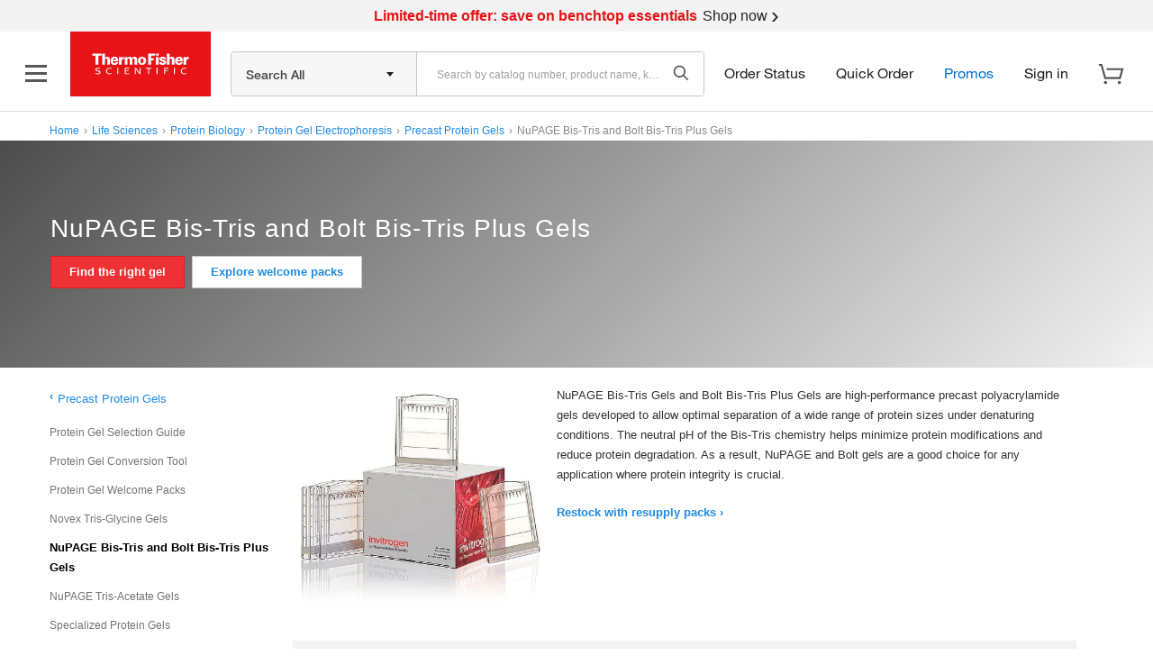

--- FILE ---
content_type: text/html;charset=utf-8
request_url: https://www.thermofisher.com/us/en/home/life-science/protein-biology/protein-gel-electrophoresis/protein-gels/nupage-bis-tris-gels/jcr:content/MainParsys/tabworkflowcontainer_2140417155/container-28fc21404171551/tab/productlist_b7a2.ajax.html?skulist=
body_size: 2701
content:



























































	
		 
		 

		 
		 
		 
		 
		 

		 

		 
		 
		 
			 
		 
		 
		  
		
			
		 
		 
			
		 
		 

		<form method="post" name="productForm_98849671-60c5-45bb-a99c-2edca3529b97MainParsystabworkflowcontainer_2140417155container-28fc21404171551tabproductlist_b7a2" id="productForm_98849671-60c5-45bb-a99c-2edca3529b97MainParsystabworkflowcontainer_2140417155container-28fc21404171551tabproductlist_b7a2">
	   <div class="scrollable-table-container">
		<div class="scrollable-table">
		<table class="productlist-mobile-collapse table-mobile-collapse table table-bordered table-list table-striped">
			<thead>
				<tr>
					<th class="table-list-sku">Catalog #</th>
					<th class="table-list-name">Name</th>

					
						<th class="table-list-size">Size</th>
					 
					
					
					 
					
					
					   
						
							<th class="table-list-price">Price (USD)</th>
						
					

					
						<th class="table-list-qty">Qty</th>
						<th class="table-qty-placeholder"></th>
					
				</tr>
			</thead>
			<tbody>
				
				<tr>
					<td data-title='Catalog #'><a href="/order/catalog/product/WBT41212BOX">WBT41212BOX</a></td>
					<td data-title='Name'><a href="/order/catalog/product/WBT41212BOX">NuPAGE&trade; Bis-Tris Midi Protein Gels, 4 to 12%, 1.0 mm, WedgeWell&trade; format, 12 + 2-well, 10 gels (1 box)</a></td>

					
						<td data-title='Size'>10 gels (1 box)</td>
					

					

					

					
				  
						

						<td data-title='Price (USD)'>
						
							

							

							

							

							

                            
                               <div class="special-offer-price-container">

                                 <span class="special-price-value">
                                      227.65
                                   </span>
                                   
                                       <p class="special-offer-label">
                                            Online Exclusive
                                       </p>
                                   
                                   
                                   

                                  
                                     <s class="strike-through-price">
                                        242.00
                                     </s>
                                  
                                     </br>


                                  
                                      <span class="price-block price-amount save-price">
                                        Save
                                        14.35
                                        
                                        (6%)
                                        
                                     </span>
                                  


                               </div>
                            

							
							
						
						</td>
					

					
						 
							
								
								
								
								
								 
								
								
								   <td data-title='Qty'>
									
									
									<input type="text" maxlength="3" class="input span1" name="qty1" id="qty1"><input type="hidden" name="sku" value="WBT41212BOX">
<input type="hidden" name="productname" value="NuPAGE&trade; Bis-Tris Midi Protein Gels, 4 to 12%, 1.0 mm, WedgeWell&trade; format, 12 + 2-well, 10 gels (1 box)">
<input type="hidden" name="size" value="10 gels (1 box)">
<input type="hidden" name="price" value="242.00">
<input type="hidden" name="assayID">
<input type="hidden" name="assayName">
<input type="hidden" name="purity">
<input type="hidden" name="scale">

								   </td>
														<td class="table-mobile-addcart">
									   <input class="btn btn-success btn-block-stacked btn-mobile-prodlistadd" value='Add to cart' type="button">
								   </td>
								
							
						
						
					

					
					
						
						
						
						
						
						
						 
						
							
						
				   
				   

				</tr>
				
				<tr>
					<td data-title='Catalog #'><a href="/order/catalog/product/WBT41220BOX">WBT41220BOX</a></td>
					<td data-title='Name'><a href="/order/catalog/product/WBT41220BOX">NuPAGE&trade; Bis-Tris Midi Protein Gels, 4 to 12%, 1.0 mm, WedgeWell&trade; format, 20-well, 10 gels (1 box)</a></td>

					
						<td data-title='Size'>10 gels (1 box)</td>
					

					

					

					
				  
						

						<td data-title='Price (USD)'>
						
							

							

							

							

							

                            
                               <div class="special-offer-price-container">

                                 <span class="special-price-value">
                                      232.65
                                   </span>
                                   
                                       <p class="special-offer-label">
                                            Online Exclusive
                                       </p>
                                   
                                   
                                   

                                  
                                     <s class="strike-through-price">
                                        242.00
                                     </s>
                                  
                                     </br>


                                  
                                      <span class="price-block price-amount save-price">
                                        Save
                                        9.35
                                        
                                        (4%)
                                        
                                     </span>
                                  


                               </div>
                            

							
							
						
						</td>
					

					
						 
							
								
								
								
								
								 
								
								
								   <td data-title='Qty'>
									
									
									<input type="text" maxlength="3" class="input span1" name="qty2" id="qty2"><input type="hidden" name="sku" value="WBT41220BOX">
<input type="hidden" name="productname" value="NuPAGE&trade; Bis-Tris Midi Protein Gels, 4 to 12%, 1.0 mm, WedgeWell&trade; format, 20-well, 10 gels (1 box)">
<input type="hidden" name="size" value="10 gels (1 box)">
<input type="hidden" name="price" value="242.00">
<input type="hidden" name="assayID">
<input type="hidden" name="assayName">
<input type="hidden" name="purity">
<input type="hidden" name="scale">

								   </td>
														<td class="table-mobile-addcart">
									   <input class="btn btn-success btn-block-stacked btn-mobile-prodlistadd" value='Add to cart' type="button">
								   </td>
								
							
						
						
					

					
					
						
						
						
						
						
						
						 
						
							
						
				   
				   

				</tr>
				
				<tr>
					<td data-title='Catalog #'><a href="/order/catalog/product/WBT41226BOX">WBT41226BOX</a></td>
					<td data-title='Name'><a href="/order/catalog/product/WBT41226BOX">NuPAGE&trade; Bis-Tris Midi Protein Gels, 4 to 12%, 1.0 mm, WedgeWell&trade; format, 26-well, 10 gels (1 box)</a></td>

					
						<td data-title='Size'>10 gels (1 box)</td>
					

					

					

					
				  
						

						<td data-title='Price (USD)'>
						
							

							

							

							

							

                            
                               <div class="special-offer-price-container">

                                 <span class="special-price-value">
                                      242.00
                                   </span>
                                   
                                   
                                   

                                  
                                     </br>


                                  


                               </div>
                            

							
							
						
						</td>
					

					
						 
							
								
								
								
								
								 
								
								
								   <td data-title='Qty'>
									
									
									<input type="text" maxlength="3" class="input span1" name="qty3" id="qty3"><input type="hidden" name="sku" value="WBT41226BOX">
<input type="hidden" name="productname" value="NuPAGE&trade; Bis-Tris Midi Protein Gels, 4 to 12%, 1.0 mm, WedgeWell&trade; format, 26-well, 10 gels (1 box)">
<input type="hidden" name="size" value="10 gels (1 box)">
<input type="hidden" name="price" value="242.00">
<input type="hidden" name="assayID">
<input type="hidden" name="assayName">
<input type="hidden" name="purity">
<input type="hidden" name="scale">

								   </td>
														<td class="table-mobile-addcart">
									   <input class="btn btn-success btn-block-stacked btn-mobile-prodlistadd" value='Add to cart' type="button">
								   </td>
								
							
						
						
					

					
					
						
						
						
						
						
						
						 
						
							
						
				   
				   

				</tr>
				
				<tr>
					<td data-title='Catalog #'><a href="/order/catalog/product/WBT01012BOX">WBT01012BOX</a></td>
					<td data-title='Name'><a href="/order/catalog/product/WBT01012BOX">NuPAGE&trade; Bis-Tris Midi Protein Gels, 10%, 1.0 mm, WedgeWell&trade; format, 12 + 2-well, 10 gels (1 box)</a></td>

					
						<td data-title='Size'>10 gels (1 box)</td>
					

					

					

					
				  
						

						<td data-title='Price (USD)'>
						
							

							

							

							

							

                            
                               <div class="special-offer-price-container">

                                 <span class="special-price-value">
                                      227.65
                                   </span>
                                   
                                       <p class="special-offer-label">
                                            Online Exclusive
                                       </p>
                                   
                                   
                                   

                                  
                                     <s class="strike-through-price">
                                        242.00
                                     </s>
                                  
                                     </br>


                                  
                                      <span class="price-block price-amount save-price">
                                        Save
                                        14.35
                                        
                                        (6%)
                                        
                                     </span>
                                  


                               </div>
                            

							
							
						
						</td>
					

					
						 
							
								
								
								
								
								 
								
								
								   <td data-title='Qty'>
									
									
									<input type="text" maxlength="3" class="input span1" name="qty4" id="qty4"><input type="hidden" name="sku" value="WBT01012BOX">
<input type="hidden" name="productname" value="NuPAGE&trade; Bis-Tris Midi Protein Gels, 10%, 1.0 mm, WedgeWell&trade; format, 12 + 2-well, 10 gels (1 box)">
<input type="hidden" name="size" value="10 gels (1 box)">
<input type="hidden" name="price" value="242.00">
<input type="hidden" name="assayID">
<input type="hidden" name="assayName">
<input type="hidden" name="purity">
<input type="hidden" name="scale">

								   </td>
														<td class="table-mobile-addcart">
									   <input class="btn btn-success btn-block-stacked btn-mobile-prodlistadd" value='Add to cart' type="button">
								   </td>
								
							
						
						
					

					
					
						
						
						
						
						
						
						 
						
							
						
				   
				   

				</tr>
				
				<tr>
					<td data-title='Catalog #'><a href="/order/catalog/product/WBT01020BOX">WBT01020BOX</a></td>
					<td data-title='Name'><a href="/order/catalog/product/WBT01020BOX">NuPAGE&trade; Bis-Tris Midi Protein Gels, 10%, 1.0 mm, WedgeWell&trade; format, 20-well, 10 gels (1 box)</a></td>

					
						<td data-title='Size'>10 gels (1 box)</td>
					

					

					

					
				  
						

						<td data-title='Price (USD)'>
						
							

							

							

							

							

                            
                               <div class="special-offer-price-container">

                                 <span class="special-price-value">
                                      225.65
                                   </span>
                                   
                                       <p class="special-offer-label">
                                            Online Exclusive
                                       </p>
                                   
                                   
                                   

                                  
                                     <s class="strike-through-price">
                                        242.00
                                     </s>
                                  
                                     </br>


                                  
                                      <span class="price-block price-amount save-price">
                                        Save
                                        16.35
                                        
                                        (7%)
                                        
                                     </span>
                                  


                               </div>
                            

							
							
						
						</td>
					

					
						 
							
								
								
								
								
								 
								
								
								   <td data-title='Qty'>
									
									
									<input type="text" maxlength="3" class="input span1" name="qty5" id="qty5"><input type="hidden" name="sku" value="WBT01020BOX">
<input type="hidden" name="productname" value="NuPAGE&trade; Bis-Tris Midi Protein Gels, 10%, 1.0 mm, WedgeWell&trade; format, 20-well, 10 gels (1 box)">
<input type="hidden" name="size" value="10 gels (1 box)">
<input type="hidden" name="price" value="242.00">
<input type="hidden" name="assayID">
<input type="hidden" name="assayName">
<input type="hidden" name="purity">
<input type="hidden" name="scale">

								   </td>
														<td class="table-mobile-addcart">
									   <input class="btn btn-success btn-block-stacked btn-mobile-prodlistadd" value='Add to cart' type="button">
								   </td>
								
							
						
						
					

					
					
						
						
						
						
						
						
						 
						
							
						
				   
				   

				</tr>
				
				<tr>
					<td data-title='Catalog #'><a href="/order/catalog/product/WBT01026BOX">WBT01026BOX</a></td>
					<td data-title='Name'><a href="/order/catalog/product/WBT01026BOX">NuPAGE&trade; Bis-Tris Midi Protein Gels, 10%, 1.0 mm, WedgeWell&trade; format, 26-well, 10 gels (1 box)</a></td>

					
						<td data-title='Size'>10 gels (1 box)</td>
					

					

					

					
				  
						

						<td data-title='Price (USD)'>
						
							

							

							

							

							

                            
                               <div class="special-offer-price-container">

                                 <span class="special-price-value">
                                      234.65
                                   </span>
                                   
                                       <p class="special-offer-label">
                                            Online Exclusive
                                       </p>
                                   
                                   
                                   

                                  
                                     <s class="strike-through-price">
                                        242.00
                                     </s>
                                  
                                     </br>


                                  
                                      <span class="price-block price-amount save-price">
                                        Save
                                        7.35
                                        
                                        (3%)
                                        
                                     </span>
                                  


                               </div>
                            

							
							
						
						</td>
					

					
						 
							
								
								
								
								
								 
								
								
								   <td data-title='Qty'>
									
									
									<input type="text" maxlength="3" class="input span1" name="qty6" id="qty6"><input type="hidden" name="sku" value="WBT01026BOX">
<input type="hidden" name="productname" value="NuPAGE&trade; Bis-Tris Midi Protein Gels, 10%, 1.0 mm, WedgeWell&trade; format, 26-well, 10 gels (1 box)">
<input type="hidden" name="size" value="10 gels (1 box)">
<input type="hidden" name="price" value="242.00">
<input type="hidden" name="assayID">
<input type="hidden" name="assayName">
<input type="hidden" name="purity">
<input type="hidden" name="scale">

								   </td>
														<td class="table-mobile-addcart">
									   <input class="btn btn-success btn-block-stacked btn-mobile-prodlistadd" value='Add to cart' type="button">
								   </td>
								
							
						
						
					

					
					
						
						
						
						
						
						
						 
						
							
						
				   
				   

				</tr>
				
				<tr>
					<td data-title='Catalog #'><a href="/order/catalog/product/WG1201BOX">WG1201BOX</a></td>
					<td data-title='Name'><a href="/order/catalog/product/WG1201BOX">NuPAGE&trade; 10%, Bis-Tris, 1.0 mm, Midi Protein Gel, 12+2-well, 10 gels (1 box)</a></td>

					
						<td data-title='Size'>10 gels (1 box)</td>
					

					

					

					
				  
						

						<td data-title='Price (USD)'>
						
							

							

							

							

							

                            
                               <div class="special-offer-price-container">

                                 <span class="special-price-value">
                                      223.65
                                   </span>
                                   
                                       <p class="special-offer-label">
                                            Online Exclusive
                                       </p>
                                   
                                   
                                   

                                  
                                     <s class="strike-through-price">
                                        237.00
                                     </s>
                                  
                                     </br>


                                  
                                      <span class="price-block price-amount save-price">
                                        Save
                                        13.35
                                        
                                        (6%)
                                        
                                     </span>
                                  


                               </div>
                            

							
							
						
						</td>
					

					
						 
							
								
								
								
								
								 
								
								
								   <td data-title='Qty'>
									
									
									<input type="text" maxlength="3" class="input span1" name="qty7" id="qty7"><input type="hidden" name="sku" value="WG1201BOX">
<input type="hidden" name="productname" value="NuPAGE&trade; 10%, Bis-Tris, 1.0 mm, Midi Protein Gel, 12+2-well, 10 gels (1 box)">
<input type="hidden" name="size" value="10 gels (1 box)">
<input type="hidden" name="price" value="237.00">
<input type="hidden" name="assayID">
<input type="hidden" name="assayName">
<input type="hidden" name="purity">
<input type="hidden" name="scale">

								   </td>
														<td class="table-mobile-addcart">
									   <input class="btn btn-success btn-block-stacked btn-mobile-prodlistadd" value='Add to cart' type="button">
								   </td>
								
							
						
						
					

					
					
						
						
						
						
						
						
						 
						
							
						
				   
				   

				</tr>
				
				<tr>
					<td data-title='Catalog #'><a href="/order/catalog/product/WG1202BOX">WG1202BOX</a></td>
					<td data-title='Name'><a href="/order/catalog/product/WG1202BOX">NuPAGE&trade; 10%, Bis-Tris, 1.0 mm, Midi Protein Gel, 20-well, 10 gels (1 box)</a></td>

					
						<td data-title='Size'>10 gels (1 box)</td>
					

					

					

					
				  
						

						<td data-title='Price (USD)'>
						
							

							

							

							

							

                            
                               <div class="special-offer-price-container">

                                 <span class="special-price-value">
                                      218.65
                                   </span>
                                   
                                       <p class="special-offer-label">
                                            Online Exclusive
                                       </p>
                                   
                                   
                                   

                                  
                                     <s class="strike-through-price">
                                        237.00
                                     </s>
                                  
                                     </br>


                                  
                                      <span class="price-block price-amount save-price">
                                        Save
                                        18.35
                                        
                                        (8%)
                                        
                                     </span>
                                  


                               </div>
                            

							
							
						
						</td>
					

					
						 
							
								
								
								
								
								 
								
								
								   <td data-title='Qty'>
									
									
									<input type="text" maxlength="3" class="input span1" name="qty8" id="qty8"><input type="hidden" name="sku" value="WG1202BOX">
<input type="hidden" name="productname" value="NuPAGE&trade; 10%, Bis-Tris, 1.0 mm, Midi Protein Gel, 20-well, 10 gels (1 box)">
<input type="hidden" name="size" value="10 gels (1 box)">
<input type="hidden" name="price" value="237.00">
<input type="hidden" name="assayID">
<input type="hidden" name="assayName">
<input type="hidden" name="purity">
<input type="hidden" name="scale">

								   </td>
														<td class="table-mobile-addcart">
									   <input class="btn btn-success btn-block-stacked btn-mobile-prodlistadd" value='Add to cart' type="button">
								   </td>
								
							
						
						
					

					
					
						
						
						
						
						
						
						 
						
							
						
				   
				   

				</tr>
				
				<tr>
					<td data-title='Catalog #'><a href="/order/catalog/product/WG1203BOX">WG1203BOX</a></td>
					<td data-title='Name'><a href="/order/catalog/product/WG1203BOX">NuPAGE&trade; 10%, Bis-Tris, 1.0 mm, Midi Protein Gel, 26-well, 10 gels (1 box)</a></td>

					
						<td data-title='Size'>10 gels (1 box)</td>
					

					

					

					
				  
						

						<td data-title='Price (USD)'>
						
							

							

							

							

							

                            
                               <div class="special-offer-price-container">

                                 <span class="special-price-value">
                                      223.65
                                   </span>
                                   
                                       <p class="special-offer-label">
                                            Online Exclusive
                                       </p>
                                   
                                   
                                   

                                  
                                     <s class="strike-through-price">
                                        237.00
                                     </s>
                                  
                                     </br>


                                  
                                      <span class="price-block price-amount save-price">
                                        Save
                                        13.35
                                        
                                        (6%)
                                        
                                     </span>
                                  


                               </div>
                            

							
							
						
						</td>
					

					
						 
							
								
								
								
								
								 
								
								
								   <td data-title='Qty'>
									
									
									<input type="text" maxlength="3" class="input span1" name="qty9" id="qty9"><input type="hidden" name="sku" value="WG1203BOX">
<input type="hidden" name="productname" value="NuPAGE&trade; 10%, Bis-Tris, 1.0 mm, Midi Protein Gel, 26-well, 10 gels (1 box)">
<input type="hidden" name="size" value="10 gels (1 box)">
<input type="hidden" name="price" value="237.00">
<input type="hidden" name="assayID">
<input type="hidden" name="assayName">
<input type="hidden" name="purity">
<input type="hidden" name="scale">

								   </td>
														<td class="table-mobile-addcart">
									   <input class="btn btn-success btn-block-stacked btn-mobile-prodlistadd" value='Add to cart' type="button">
								   </td>
								
							
						
						
					

					
					
						
						
						
						
						
						
						 
						
							
						
				   
				   

				</tr>
				
				<tr>
					<td data-title='Catalog #'><a href="/order/catalog/product/WG1401BOX">WG1401BOX</a></td>
					<td data-title='Name'><a href="/order/catalog/product/WG1401BOX">NuPAGE&trade; 4 to 12%, Bis-Tris, 1.0 mm, Midi Protein Gel, 12+2-well, 10 gels (1 box)</a></td>

					
						<td data-title='Size'>10 gels (1 box)</td>
					

					

					

					
				  
						

						<td data-title='Price (USD)'>
						
							

							

							

							

							

                            
                               <div class="special-offer-price-container">

                                 <span class="special-price-value">
                                      223.65
                                   </span>
                                   
                                       <p class="special-offer-label">
                                            Online Exclusive
                                       </p>
                                   
                                   
                                   

                                  
                                     <s class="strike-through-price">
                                        237.00
                                     </s>
                                  
                                     </br>


                                  
                                      <span class="price-block price-amount save-price">
                                        Save
                                        13.35
                                        
                                        (6%)
                                        
                                     </span>
                                  


                               </div>
                            

							
							
						
						</td>
					

					
						 
							
								
								
								
								
								 
								
								
								   <td data-title='Qty'>
									
									
									<input type="text" maxlength="3" class="input span1" name="qty10" id="qty10"><input type="hidden" name="sku" value="WG1401BOX">
<input type="hidden" name="productname" value="NuPAGE&trade; 4 to 12%, Bis-Tris, 1.0 mm, Midi Protein Gel, 12+2-well, 10 gels (1 box)">
<input type="hidden" name="size" value="10 gels (1 box)">
<input type="hidden" name="price" value="237.00">
<input type="hidden" name="assayID">
<input type="hidden" name="assayName">
<input type="hidden" name="purity">
<input type="hidden" name="scale">

								   </td>
														<td class="table-mobile-addcart">
									   <input class="btn btn-success btn-block-stacked btn-mobile-prodlistadd" value='Add to cart' type="button">
								   </td>
								
							
						
						
					

					
					
						
						
						
						
						
						
						 
						
							
						
				   
				   

				</tr>
				
				<tr>
					<td data-title='Catalog #'><a href="/order/catalog/product/WG1402BOX">WG1402BOX</a></td>
					<td data-title='Name'><a href="/order/catalog/product/WG1402BOX">NuPAGE&trade; 4 to 12%, Bis-Tris, 1.0 mm, Midi Protein Gel, 20-well, 10 gels (1 box)</a></td>

					
						<td data-title='Size'>10 gels (1 box)</td>
					

					

					

					
				  
						

						<td data-title='Price (USD)'>
						
							

							

							

							

							

                            
                               <div class="special-offer-price-container">

                                 <span class="special-price-value">
                                      216.65
                                   </span>
                                   
                                       <p class="special-offer-label">
                                            Online Exclusive
                                       </p>
                                   
                                   
                                   

                                  
                                     <s class="strike-through-price">
                                        236.00
                                     </s>
                                  
                                     </br>


                                  
                                      <span class="price-block price-amount save-price">
                                        Save
                                        19.35
                                        
                                        (8%)
                                        
                                     </span>
                                  


                               </div>
                            

							
							
						
						</td>
					

					
						 
							
								
								
								
								
								 
								
								
								   <td data-title='Qty'>
									
									
									<input type="text" maxlength="3" class="input span1" name="qty11" id="qty11"><input type="hidden" name="sku" value="WG1402BOX">
<input type="hidden" name="productname" value="NuPAGE&trade; 4 to 12%, Bis-Tris, 1.0 mm, Midi Protein Gel, 20-well, 10 gels (1 box)">
<input type="hidden" name="size" value="10 gels (1 box)">
<input type="hidden" name="price" value="236.00">
<input type="hidden" name="assayID">
<input type="hidden" name="assayName">
<input type="hidden" name="purity">
<input type="hidden" name="scale">

								   </td>
														<td class="table-mobile-addcart">
									   <input class="btn btn-success btn-block-stacked btn-mobile-prodlistadd" value='Add to cart' type="button">
								   </td>
								
							
						
						
					

					
					
						
						
						
						
						
						
						 
						
							
						
				   
				   

				</tr>
				
				<tr>
					<td data-title='Catalog #'><a href="/order/catalog/product/WG1403BOX">WG1403BOX</a></td>
					<td data-title='Name'><a href="/order/catalog/product/WG1403BOX">NuPAGE&trade; 4 to 12%, Bis-Tris, 1.0 mm, Midi Protein Gel, 26-well, 10 gels (1 box)</a></td>

					
						<td data-title='Size'>10 gels (1 box)</td>
					

					

					

					
				  
						

						<td data-title='Price (USD)'>
						
							

							

							

							

							

                            
                               <div class="special-offer-price-container">

                                 <span class="special-price-value">
                                      214.65
                                   </span>
                                   
                                       <p class="special-offer-label">
                                            Online Exclusive
                                       </p>
                                   
                                   
                                   

                                  
                                     <s class="strike-through-price">
                                        236.00
                                     </s>
                                  
                                     </br>


                                  
                                      <span class="price-block price-amount save-price">
                                        Save
                                        21.35
                                        
                                        (9%)
                                        
                                     </span>
                                  


                               </div>
                            

							
							
						
						</td>
					

					
						 
							
								
								
								
								
								 
								
								
								   <td data-title='Qty'>
									
									
									<input type="text" maxlength="3" class="input span1" name="qty12" id="qty12"><input type="hidden" name="sku" value="WG1403BOX">
<input type="hidden" name="productname" value="NuPAGE&trade; 4 to 12%, Bis-Tris, 1.0 mm, Midi Protein Gel, 26-well, 10 gels (1 box)">
<input type="hidden" name="size" value="10 gels (1 box)">
<input type="hidden" name="price" value="236.00">
<input type="hidden" name="assayID">
<input type="hidden" name="assayName">
<input type="hidden" name="purity">
<input type="hidden" name="scale">

								   </td>
														<td class="table-mobile-addcart">
									   <input class="btn btn-success btn-block-stacked btn-mobile-prodlistadd" value='Add to cart' type="button">
								   </td>
								
							
						
						
					

					
					
						
						
						
						
						
						
						 
						
							
						
				   
				   

				</tr>
				
				<tr>
					<td data-title='Catalog #'><a href="/order/catalog/product/WG1001BOX">WG1001BOX</a></td>
					<td data-title='Name'><a href="/order/catalog/product/WG1001BOX">NuPAGE&trade; 8%, Bis-Tris, 1.0 mm, Midi Protein Gel, 12+2-well, 10 gels (1 box)</a></td>

					
						<td data-title='Size'>10 gels (1 box)</td>
					

					

					

					
				  
						

						<td data-title='Price (USD)'>
						
							

							

							

							

							

                            
                               <div class="special-offer-price-container">

                                 <span class="special-price-value">
                                      224.65
                                   </span>
                                   
                                       <p class="special-offer-label">
                                            Online Exclusive
                                       </p>
                                   
                                   
                                   

                                  
                                     <s class="strike-through-price">
                                        236.00
                                     </s>
                                  
                                     </br>


                                  
                                      <span class="price-block price-amount save-price">
                                        Save
                                        11.35
                                        
                                        (5%)
                                        
                                     </span>
                                  


                               </div>
                            

							
							
						
						</td>
					

					
						 
							
								
								
								
								
								 
								
								
								   <td data-title='Qty'>
									
									
									<input type="text" maxlength="3" class="input span1" name="qty13" id="qty13"><input type="hidden" name="sku" value="WG1001BOX">
<input type="hidden" name="productname" value="NuPAGE&trade; 8%, Bis-Tris, 1.0 mm, Midi Protein Gel, 12+2-well, 10 gels (1 box)">
<input type="hidden" name="size" value="10 gels (1 box)">
<input type="hidden" name="price" value="236.00">
<input type="hidden" name="assayID">
<input type="hidden" name="assayName">
<input type="hidden" name="purity">
<input type="hidden" name="scale">

								   </td>
														<td class="table-mobile-addcart">
									   <input class="btn btn-success btn-block-stacked btn-mobile-prodlistadd" value='Add to cart' type="button">
								   </td>
								
							
						
						
					

					
					
						
						
						
						
						
						
						 
						
							
						
				   
				   

				</tr>
				
				<tr>
					<td data-title='Catalog #'><a href="/order/catalog/product/WG1002BOX">WG1002BOX</a></td>
					<td data-title='Name'><a href="/order/catalog/product/WG1002BOX">NuPAGE&trade; 8%, Bis-Tris, 1.0 mm, Midi Protein Gel, 20-well, 10 gels (1 box)</a></td>

					
						<td data-title='Size'>10 gels (1 box)</td>
					

					

					

					
				  
						

						<td data-title='Price (USD)'>
						
							

							

							

							

							

                            
                               <div class="special-offer-price-container">

                                 <span class="special-price-value">
                                      217.65
                                   </span>
                                   
                                       <p class="special-offer-label">
                                            Online Exclusive
                                       </p>
                                   
                                   
                                   

                                  
                                     <s class="strike-through-price">
                                        236.00
                                     </s>
                                  
                                     </br>


                                  
                                      <span class="price-block price-amount save-price">
                                        Save
                                        18.35
                                        
                                        (8%)
                                        
                                     </span>
                                  


                               </div>
                            

							
							
						
						</td>
					

					
						 
							
								
								
								
								
								 
								
								
								   <td data-title='Qty'>
									
									
									<input type="text" maxlength="3" class="input span1" name="qty14" id="qty14"><input type="hidden" name="sku" value="WG1002BOX">
<input type="hidden" name="productname" value="NuPAGE&trade; 8%, Bis-Tris, 1.0 mm, Midi Protein Gel, 20-well, 10 gels (1 box)">
<input type="hidden" name="size" value="10 gels (1 box)">
<input type="hidden" name="price" value="236.00">
<input type="hidden" name="assayID">
<input type="hidden" name="assayName">
<input type="hidden" name="purity">
<input type="hidden" name="scale">

								   </td>
														<td class="table-mobile-addcart">
									   <input class="btn btn-success btn-block-stacked btn-mobile-prodlistadd" value='Add to cart' type="button">
								   </td>
								
							
						
						
					

					
					
						
						
						
						
						
						
						 
						
							
						
				   
				   

				</tr>
				
				<tr>
					<td data-title='Catalog #'><a href="/order/catalog/product/WG1003BOX">WG1003BOX</a></td>
					<td data-title='Name'><a href="/order/catalog/product/WG1003BOX">NuPAGE&trade; 8%, Bis-Tris, 1.0 mm, Midi Protein Gel, 26-well, 10 gels (1 box)</a></td>

					
						<td data-title='Size'>10 gels (1 box)</td>
					

					

					

					
				  
						

						<td data-title='Price (USD)'>
						
							

							

							

							

							

                            
                               <div class="special-offer-price-container">

                                 <span class="special-price-value">
                                      224.65
                                   </span>
                                   
                                       <p class="special-offer-label">
                                            Online Exclusive
                                       </p>
                                   
                                   
                                   

                                  
                                     <s class="strike-through-price">
                                        236.00
                                     </s>
                                  
                                     </br>


                                  
                                      <span class="price-block price-amount save-price">
                                        Save
                                        11.35
                                        
                                        (5%)
                                        
                                     </span>
                                  


                               </div>
                            

							
							
						
						</td>
					

					
						 
							
								
								
								
								
								 
								
								
								   <td data-title='Qty'>
									
									
									<input type="text" maxlength="3" class="input span1" name="qty15" id="qty15"><input type="hidden" name="sku" value="WG1003BOX">
<input type="hidden" name="productname" value="NuPAGE&trade; 8%, Bis-Tris, 1.0 mm, Midi Protein Gel, 26-well, 10 gels (1 box)">
<input type="hidden" name="size" value="10 gels (1 box)">
<input type="hidden" name="price" value="236.00">
<input type="hidden" name="assayID">
<input type="hidden" name="assayName">
<input type="hidden" name="purity">
<input type="hidden" name="scale">

								   </td>
														<td class="table-mobile-addcart">
									   <input class="btn btn-success btn-block-stacked btn-mobile-prodlistadd" value='Add to cart' type="button">
								   </td>
								
							
						
						
					

					
					
						
						
						
						
						
						
						 
						
							
						
				   
				   

				</tr>
				
				<tr>
					<td data-title='Catalog #'><a href="/order/catalog/product/WG1201A">WG1201A</a></td>
					<td data-title='Name'><a href="/order/catalog/product/WG1201A">NuPAGE&trade; 10%, Bis-Tris, 1.0 mm, Midi Protein Gel, 12+2-well, w/adapters, 10 gels (1 box)</a></td>

					
						<td data-title='Size'>10 gels (1 box)</td>
					

					

					

					
				  
						

						<td data-title='Price (USD)'>
						
							

							

							

							

							

                            
                               <div class="special-offer-price-container">

                                 <span class="special-price-value">
                                      233.65
                                   </span>
                                   
                                       <p class="special-offer-label">
                                            Online Exclusive
                                       </p>
                                   
                                   
                                   

                                  
                                     <s class="strike-through-price">
                                        249.00
                                     </s>
                                  
                                     </br>


                                  
                                      <span class="price-block price-amount save-price">
                                        Save
                                        15.35
                                        
                                        (6%)
                                        
                                     </span>
                                  


                               </div>
                            

							
							
						
						</td>
					

					
						 
							
								
								
								
								
								 
								
								
								   <td data-title='Qty'>
									
									
									<input type="text" maxlength="3" class="input span1" name="qty16" id="qty16"><input type="hidden" name="sku" value="WG1201A">
<input type="hidden" name="productname" value="NuPAGE&trade; 10%, Bis-Tris, 1.0 mm, Midi Protein Gel, 12+2-well, w/adapters, 10 gels (1 box)">
<input type="hidden" name="size" value="10 gels (1 box)">
<input type="hidden" name="price" value="249.00">
<input type="hidden" name="assayID">
<input type="hidden" name="assayName">
<input type="hidden" name="purity">
<input type="hidden" name="scale">

								   </td>
														<td class="table-mobile-addcart">
									   <input class="btn btn-success btn-block-stacked btn-mobile-prodlistadd" value='Add to cart' type="button">
								   </td>
								
							
						
						
					

					
					
						
						
						
						
						
						
						 
						
							
						
				   
				   

				</tr>
				
				<tr>
					<td data-title='Catalog #'><a href="/order/catalog/product/WG1202A">WG1202A</a></td>
					<td data-title='Name'><a href="/order/catalog/product/WG1202A">NuPAGE&trade; 10%, Bis-Tris, 1.0 mm, Midi Protein Gel, 20-well, w/adapters, 10 gels (1 box)</a></td>

					
						<td data-title='Size'>10 gels (1 box)</td>
					

					

					

					
				  
						

						<td data-title='Price (USD)'>
						
							

							

							

							

							

                            
                               <div class="special-offer-price-container">

                                 <span class="special-price-value">
                                      232.65
                                   </span>
                                   
                                       <p class="special-offer-label">
                                            Online Exclusive
                                       </p>
                                   
                                   
                                   

                                  
                                     <s class="strike-through-price">
                                        250.00
                                     </s>
                                  
                                     </br>


                                  
                                      <span class="price-block price-amount save-price">
                                        Save
                                        17.35
                                        
                                        (7%)
                                        
                                     </span>
                                  


                               </div>
                            

							
							
						
						</td>
					

					
						 
							
								
								
								
								
								 
								
								
								   <td data-title='Qty'>
									
									
									<input type="text" maxlength="3" class="input span1" name="qty17" id="qty17"><input type="hidden" name="sku" value="WG1202A">
<input type="hidden" name="productname" value="NuPAGE&trade; 10%, Bis-Tris, 1.0 mm, Midi Protein Gel, 20-well, w/adapters, 10 gels (1 box)">
<input type="hidden" name="size" value="10 gels (1 box)">
<input type="hidden" name="price" value="250.00">
<input type="hidden" name="assayID">
<input type="hidden" name="assayName">
<input type="hidden" name="purity">
<input type="hidden" name="scale">

								   </td>
														<td class="table-mobile-addcart">
									   <input class="btn btn-success btn-block-stacked btn-mobile-prodlistadd" value='Add to cart' type="button">
								   </td>
								
							
						
						
					

					
					
						
						
						
						
						
						
						 
						
							
						
				   
				   

				</tr>
				
				<tr>
					<td data-title='Catalog #'><a href="/order/catalog/product/WG1203A">WG1203A</a></td>
					<td data-title='Name'><a href="/order/catalog/product/WG1203A">NuPAGE&trade; 10%, Bis-Tris, 1.0 mm, Midi Protein Gel, 26-well, w/adapters, 10 gels (1 box)</a></td>

					
						<td data-title='Size'>10 gels (1 box)</td>
					

					

					

					
				  
						

						<td data-title='Price (USD)'>
						
							

							

							

							

							

                            
                               <div class="special-offer-price-container">

                                 <span class="special-price-value">
                                      235.65
                                   </span>
                                   
                                       <p class="special-offer-label">
                                            Online Exclusive
                                       </p>
                                   
                                   
                                   

                                  
                                     <s class="strike-through-price">
                                        250.00
                                     </s>
                                  
                                     </br>


                                  
                                      <span class="price-block price-amount save-price">
                                        Save
                                        14.35
                                        
                                        (6%)
                                        
                                     </span>
                                  


                               </div>
                            

							
							
						
						</td>
					

					
						 
							
								
								
								
								
								 
								
								
								   <td data-title='Qty'>
									
									
									<input type="text" maxlength="3" class="input span1" name="qty18" id="qty18"><input type="hidden" name="sku" value="WG1203A">
<input type="hidden" name="productname" value="NuPAGE&trade; 10%, Bis-Tris, 1.0 mm, Midi Protein Gel, 26-well, w/adapters, 10 gels (1 box)">
<input type="hidden" name="size" value="10 gels (1 box)">
<input type="hidden" name="price" value="250.00">
<input type="hidden" name="assayID">
<input type="hidden" name="assayName">
<input type="hidden" name="purity">
<input type="hidden" name="scale">

								   </td>
														<td class="table-mobile-addcart">
									   <input class="btn btn-success btn-block-stacked btn-mobile-prodlistadd" value='Add to cart' type="button">
								   </td>
								
							
						
						
					

					
					
						
						
						
						
						
						
						 
						
							
						
				   
				   

				</tr>
				
				<tr>
					<td data-title='Catalog #'><a href="/order/catalog/product/WG1401A">WG1401A</a></td>
					<td data-title='Name'><a href="/order/catalog/product/WG1401A">NuPAGE&trade; 4 to 12%, Bis-Tris, 1.0 mm, Midi Protein Gel, 12+2-well, w/adapters, 10 gels (1 box)</a></td>

					
						<td data-title='Size'>10 gels (1 box)</td>
					

					

					

					
				  
						

						<td data-title='Price (USD)'>
						
							

							

							

							

							

                            
                               <div class="special-offer-price-container">

                                 <span class="special-price-value">
                                      235.65
                                   </span>
                                   
                                       <p class="special-offer-label">
                                            Online Exclusive
                                       </p>
                                   
                                   
                                   

                                  
                                     <s class="strike-through-price">
                                        250.00
                                     </s>
                                  
                                     </br>


                                  
                                      <span class="price-block price-amount save-price">
                                        Save
                                        14.35
                                        
                                        (6%)
                                        
                                     </span>
                                  


                               </div>
                            

							
							
						
						</td>
					

					
						 
							
								
								
								
								
								 
								
								
								   <td data-title='Qty'>
									
									
									<input type="text" maxlength="3" class="input span1" name="qty19" id="qty19"><input type="hidden" name="sku" value="WG1401A">
<input type="hidden" name="productname" value="NuPAGE&trade; 4 to 12%, Bis-Tris, 1.0 mm, Midi Protein Gel, 12+2-well, w/adapters, 10 gels (1 box)">
<input type="hidden" name="size" value="10 gels (1 box)">
<input type="hidden" name="price" value="250.00">
<input type="hidden" name="assayID">
<input type="hidden" name="assayName">
<input type="hidden" name="purity">
<input type="hidden" name="scale">

								   </td>
														<td class="table-mobile-addcart">
									   <input class="btn btn-success btn-block-stacked btn-mobile-prodlistadd" value='Add to cart' type="button">
								   </td>
								
							
						
						
					

					
					
						
						
						
						
						
						
						 
						
							
						
				   
				   

				</tr>
				
				<tr>
					<td data-title='Catalog #'><a href="/order/catalog/product/WG1402A">WG1402A</a></td>
					<td data-title='Name'><a href="/order/catalog/product/WG1402A">NuPAGE&trade; 4 to 12%, Bis-Tris, 1.0 mm, Midi Protein Gel, 20-well, w/adapters, 10 gels (1 box)</a></td>

					
						<td data-title='Size'>10 gels (1 box)</td>
					

					

					

					
				  
						

						<td data-title='Price (USD)'>
						
							

							

							

							

							

                            
                               <div class="special-offer-price-container">

                                 <span class="special-price-value">
                                      233.65
                                   </span>
                                   
                                       <p class="special-offer-label">
                                            Online Exclusive
                                       </p>
                                   
                                   
                                   

                                  
                                     <s class="strike-through-price">
                                        251.00
                                     </s>
                                  
                                     </br>


                                  
                                      <span class="price-block price-amount save-price">
                                        Save
                                        17.35
                                        
                                        (7%)
                                        
                                     </span>
                                  


                               </div>
                            

							
							
						
						</td>
					

					
						 
							
								
								
								
								
								 
								
								
								   <td data-title='Qty'>
									
									
									<input type="text" maxlength="3" class="input span1" name="qty20" id="qty20"><input type="hidden" name="sku" value="WG1402A">
<input type="hidden" name="productname" value="NuPAGE&trade; 4 to 12%, Bis-Tris, 1.0 mm, Midi Protein Gel, 20-well, w/adapters, 10 gels (1 box)">
<input type="hidden" name="size" value="10 gels (1 box)">
<input type="hidden" name="price" value="251.00">
<input type="hidden" name="assayID">
<input type="hidden" name="assayName">
<input type="hidden" name="purity">
<input type="hidden" name="scale">

								   </td>
														<td class="table-mobile-addcart">
									   <input class="btn btn-success btn-block-stacked btn-mobile-prodlistadd" value='Add to cart' type="button">
								   </td>
								
							
						
						
					

					
					
						
						
						
						
						
						
						 
						
							
						
				   
				   

				</tr>
				
				<tr>
					<td data-title='Catalog #'><a href="/order/catalog/product/WG1403A">WG1403A</a></td>
					<td data-title='Name'><a href="/order/catalog/product/WG1403A">NuPAGE&trade; 4 to 12%, Bis-Tris, 1.0 mm, Midi Protein Gel, 26-well, w/adapters, 10 gels (1 box)</a></td>

					
						<td data-title='Size'>10 gels (1 box)</td>
					

					

					

					
				  
						

						<td data-title='Price (USD)'>
						
							

							

							

							

							

                            
                               <div class="special-offer-price-container">

                                 <span class="special-price-value">
                                      227.65
                                   </span>
                                   
                                       <p class="special-offer-label">
                                            Online Exclusive
                                       </p>
                                   
                                   
                                   

                                  
                                     <s class="strike-through-price">
                                        250.00
                                     </s>
                                  
                                     </br>


                                  
                                      <span class="price-block price-amount save-price">
                                        Save
                                        22.35
                                        
                                        (9%)
                                        
                                     </span>
                                  


                               </div>
                            

							
							
						
						</td>
					

					
						 
							
								
								
								
								
								 
								
								
								   <td data-title='Qty'>
									
									
									<input type="text" maxlength="3" class="input span1" name="qty21" id="qty21"><input type="hidden" name="sku" value="WG1403A">
<input type="hidden" name="productname" value="NuPAGE&trade; 4 to 12%, Bis-Tris, 1.0 mm, Midi Protein Gel, 26-well, w/adapters, 10 gels (1 box)">
<input type="hidden" name="size" value="10 gels (1 box)">
<input type="hidden" name="price" value="250.00">
<input type="hidden" name="assayID">
<input type="hidden" name="assayName">
<input type="hidden" name="purity">
<input type="hidden" name="scale">

								   </td>
														<td class="table-mobile-addcart">
									   <input class="btn btn-success btn-block-stacked btn-mobile-prodlistadd" value='Add to cart' type="button">
								   </td>
								
							
						
						
					

					
					
						
						
						
						
						
						
						 
						
							
						
				   
				   

				</tr>
				
				<tr>
					<td data-title='Catalog #'><a href="/order/catalog/product/WG1001A">WG1001A</a></td>
					<td data-title='Name'><a href="/order/catalog/product/WG1001A">NuPAGE&trade; 8%, Bis-Tris, 1.0 mm, Midi Protein Gel, 12+2-well, w/adapters, 10 gels (1 box)</a></td>

					
						<td data-title='Size'>10 gels (1 box)</td>
					

					

					

					
				  
						

						<td data-title='Price (USD)'>
						
							

							

							

							

							

                            
                               <div class="special-offer-price-container">

                                 <span class="special-price-value">
                                      250.00
                                   </span>
                                   
                                   
                                   

                                  
                                     </br>


                                  


                               </div>
                            

							
							
						
						</td>
					

					
						 
							
								
								
								
								
								 
								
								
								   <td data-title='Qty'>
									
									
									<input type="text" maxlength="3" class="input span1" name="qty22" id="qty22"><input type="hidden" name="sku" value="WG1001A">
<input type="hidden" name="productname" value="NuPAGE&trade; 8%, Bis-Tris, 1.0 mm, Midi Protein Gel, 12+2-well, w/adapters, 10 gels (1 box)">
<input type="hidden" name="size" value="10 gels (1 box)">
<input type="hidden" name="price" value="250.00">
<input type="hidden" name="assayID">
<input type="hidden" name="assayName">
<input type="hidden" name="purity">
<input type="hidden" name="scale">

								   </td>
														<td class="table-mobile-addcart">
									   <input class="btn btn-success btn-block-stacked btn-mobile-prodlistadd" value='Add to cart' type="button">
								   </td>
								
							
						
						
					

					
					
						
						
						
						
						
						
						 
						
							
						
				   
				   

				</tr>
				
				<tr>
					<td data-title='Catalog #'><a href="/order/catalog/product/WG1002A">WG1002A</a></td>
					<td data-title='Name'><a href="/order/catalog/product/WG1002A">NuPAGE&trade; 8%, Bis-Tris, 1.0 mm, Midi Protein Gel, 20-well, w/adapters, 10 gels (1 box)</a></td>

					
						<td data-title='Size'>10 gels (1 box)</td>
					

					

					

					
				  
						

						<td data-title='Price (USD)'>
						
							

							

							

							

							

                            
                               <div class="special-offer-price-container">

                                 <span class="special-price-value">
                                      250.00
                                   </span>
                                   
                                   
                                   

                                  
                                     </br>


                                  


                               </div>
                            

							
							
						
						</td>
					

					
						 
							
								
								
								
								
								 
								
								
								   <td data-title='Qty'>
									
									
									<input type="text" maxlength="3" class="input span1" name="qty23" id="qty23"><input type="hidden" name="sku" value="WG1002A">
<input type="hidden" name="productname" value="NuPAGE&trade; 8%, Bis-Tris, 1.0 mm, Midi Protein Gel, 20-well, w/adapters, 10 gels (1 box)">
<input type="hidden" name="size" value="10 gels (1 box)">
<input type="hidden" name="price" value="250.00">
<input type="hidden" name="assayID">
<input type="hidden" name="assayName">
<input type="hidden" name="purity">
<input type="hidden" name="scale">

								   </td>
														<td class="table-mobile-addcart">
									   <input class="btn btn-success btn-block-stacked btn-mobile-prodlistadd" value='Add to cart' type="button">
								   </td>
								
							
						
						
					

					
					
						
						
						
						
						
						
						 
						
							
						
				   
				   

				</tr>
				
				<tr>
					<td data-title='Catalog #'><a href="/order/catalog/product/WG1003A">WG1003A</a></td>
					<td data-title='Name'><a href="/order/catalog/product/WG1003A">NuPAGE&trade; 8%, Bis-Tris, 1.0 mm, Midi Protein Gel, 26-well, w/adapters, 10 gels (1 box)</a></td>

					
						<td data-title='Size'>10 gels (1 box)</td>
					

					

					

					
				  
						

						<td data-title='Price (USD)'>
						
							

							

							

							

							

                            
                               <div class="special-offer-price-container">

                                 <span class="special-price-value">
                                      206.65
                                   </span>
                                   
                                       <p class="special-offer-label">
                                            Online Exclusive
                                       </p>
                                   
                                   
                                   

                                  
                                     <s class="strike-through-price">
                                        249.00
                                     </s>
                                  
                                     </br>


                                  
                                      <span class="price-block price-amount save-price">
                                        Save
                                        42.35
                                        
                                        (17%)
                                        
                                     </span>
                                  


                               </div>
                            

							
							
						
						</td>
					

					
						 
							
								
								
								
								
								 
								
								
								   <td data-title='Qty'>
									
									
									<input type="text" maxlength="3" class="input span1" name="qty24" id="qty24"><input type="hidden" name="sku" value="WG1003A">
<input type="hidden" name="productname" value="NuPAGE&trade; 8%, Bis-Tris, 1.0 mm, Midi Protein Gel, 26-well, w/adapters, 10 gels (1 box)">
<input type="hidden" name="size" value="10 gels (1 box)">
<input type="hidden" name="price" value="249.00">
<input type="hidden" name="assayID">
<input type="hidden" name="assayName">
<input type="hidden" name="purity">
<input type="hidden" name="scale">

								   </td>
														<td class="table-mobile-addcart">
									   <input class="btn btn-success btn-block-stacked btn-mobile-prodlistadd" value='Add to cart' type="button">
								   </td>
								
							
						
						
					

					
					
						
						
						
						
						
						
						 
						
							
						
				   
				   

				</tr>
				
			</tbody>
			<tfoot>
				
				<tr>
					<td colspan="6">
						
						<input id="addToCart_98849671-60c5-45bb-a99c-2edca3529b97MainParsystabworkflowcontainer_2140417155container-28fc21404171551tabproductlist_b7a2" onclick="productListCartHandler.addToCart('productForm_98849671-60c5-45bb-a99c-2edca3529b97MainParsystabworkflowcontainer_2140417155container-28fc21404171551tabproductlist_b7a2')" class="btn-block-stacked btn btn-success pull-right" value="Add to cart" type="button">
					</td>
				</tr>
				
			</tfoot>
		</table>
		</div>
	  </div>
		</form>

		
		<div id="skulist" style="display:none">WBT41212BOX,WBT41220BOX,WBT41226BOX,WBT01012BOX,WBT01020BOX,WBT01026BOX,WG1201BOX,WG1202BOX,WG1203BOX,WG1401BOX,WG1402BOX,WG1403BOX,WG1001BOX,WG1002BOX,WG1003BOX,WG1201A,WG1202A,WG1203A,WG1401A,WG1402A,WG1403A,WG1001A,WG1002A,WG1003A</div>

		

		<script type="text/javascript">
		if(typeof (initB2bPunchoutLinks) == "function") {
				initB2bPunchoutLinks();
		}
		</script>

		
	
	



--- FILE ---
content_type: text/html;charset=utf-8
request_url: https://www.thermofisher.com/us/en/home/life-science/protein-biology/protein-gel-electrophoresis/protein-gels/nupage-bis-tris-gels/jcr:content/MainParsys/tabworkflowcontainer_2140417155/container-28fc21404171552/tab/productlist_3858.ajax.html?skulist=
body_size: 2043
content:



























































	
		 
		 

		 
		 
		 
		 
		 

		 

		 
		 
		 
			 
		 
		 
		  
		
			
		 
		 
			
		 
		 

		<form method="post" name="productForm_98849671-60c5-45bb-a99c-2edca3529b97MainParsystabworkflowcontainer_2140417155container-28fc21404171552tabproductlist_3858" id="productForm_98849671-60c5-45bb-a99c-2edca3529b97MainParsystabworkflowcontainer_2140417155container-28fc21404171552tabproductlist_3858">
	   <div class="scrollable-table-container">
		<div class="scrollable-table">
		<table class="productlist-mobile-collapse table-mobile-collapse table table-bordered table-list table-striped">
			<thead>
				<tr>
					<th class="table-list-sku">Catalog #</th>
					<th class="table-list-name">Name</th>

					
						<th class="table-list-size">Size</th>
					 
					
					
					 
					
					
					   
						
							<th class="table-list-price">Price (USD)</th>
						
					

					
						<th class="table-list-qty">Qty</th>
						<th class="table-qty-placeholder"></th>
					
				</tr>
			</thead>
			<tbody>
				
				<tr>
					<td data-title='Catalog #'><a href="/order/catalog/product/NW04120BOX">NW04120BOX</a></td>
					<td data-title='Name'><a href="/order/catalog/product/NW04120BOX">Bolt&trade; Bis-Tris Plus Mini Protein Gels, 4-12%, 1.0 mm, WedgeWell&trade; format, 10 gels (1 box)</a></td>

					
						<td data-title='Size'>Each</td>
					

					

					

					
				  
						

						<td data-title='Price (USD)'>
						
							

							

							

							

							

                            
                               <div class="special-offer-price-container">

                                 <span class="special-price-value">
                                      169.65
                                   </span>
                                   
                                       <p class="special-offer-label">
                                            Online Exclusive
                                       </p>
                                   
                                   
                                   

                                  
                                     <s class="strike-through-price">
                                        190.00
                                     </s>
                                  
                                     </br>


                                  
                                      <span class="price-block price-amount save-price">
                                        Save
                                        20.35
                                        
                                        (11%)
                                        
                                     </span>
                                  


                               </div>
                            

							
							
						
						</td>
					

					
						 
							
								
								
								
								
								 
								
								
								   <td data-title='Qty'>
									
									
									<input type="text" maxlength="3" class="input span1" name="qty1" id="qty1"><input type="hidden" name="sku" value="NW04120BOX">
<input type="hidden" name="productname" value="Bolt&trade; Bis-Tris Plus Mini Protein Gels, 4-12%, 1.0 mm, WedgeWell&trade; format, 10 gels (1 box)">
<input type="hidden" name="size" value="Each">
<input type="hidden" name="price" value="190.00">
<input type="hidden" name="assayID">
<input type="hidden" name="assayName">
<input type="hidden" name="purity">
<input type="hidden" name="scale">

								   </td>
														<td class="table-mobile-addcart">
									   <input class="btn btn-success btn-block-stacked btn-mobile-prodlistadd" value='Add to cart' type="button">
								   </td>
								
							
						
						
					

					
					
						
						
						
						
						
						
						 
						
							
						
				   
				   

				</tr>
				
				<tr>
					<td data-title='Catalog #'><a href="/order/catalog/product/NW04122BOX">NW04122BOX</a></td>
					<td data-title='Name'><a href="/order/catalog/product/NW04122BOX">Bolt&trade; Bis-Tris Plus Mini Protein Gels, 4-12%, 1.0 mm, WedgeWell&trade; format, 10 gels (1 box)</a></td>

					
						<td data-title='Size'>Each</td>
					

					

					

					
				  
						

						<td data-title='Price (USD)'>
						
							

							

							

							

							

                            
                               <div class="special-offer-price-container">

                                 <span class="special-price-value">
                                      171.65
                                   </span>
                                   
                                       <p class="special-offer-label">
                                            Online Exclusive
                                       </p>
                                   
                                   
                                   

                                  
                                     <s class="strike-through-price">
                                        190.00
                                     </s>
                                  
                                     </br>


                                  
                                      <span class="price-block price-amount save-price">
                                        Save
                                        18.35
                                        
                                        (10%)
                                        
                                     </span>
                                  


                               </div>
                            

							
							
						
						</td>
					

					
						 
							
								
								
								
								
								 
								
								
								   <td data-title='Qty'>
									
									
									<input type="text" maxlength="3" class="input span1" name="qty2" id="qty2"><input type="hidden" name="sku" value="NW04122BOX">
<input type="hidden" name="productname" value="Bolt&trade; Bis-Tris Plus Mini Protein Gels, 4-12%, 1.0 mm, WedgeWell&trade; format, 10 gels (1 box)">
<input type="hidden" name="size" value="Each">
<input type="hidden" name="price" value="190.00">
<input type="hidden" name="assayID">
<input type="hidden" name="assayName">
<input type="hidden" name="purity">
<input type="hidden" name="scale">

								   </td>
														<td class="table-mobile-addcart">
									   <input class="btn btn-success btn-block-stacked btn-mobile-prodlistadd" value='Add to cart' type="button">
								   </td>
								
							
						
						
					

					
					
						
						
						
						
						
						
						 
						
							
						
				   
				   

				</tr>
				
				<tr>
					<td data-title='Catalog #'><a href="/order/catalog/product/NW04125BOX">NW04125BOX</a></td>
					<td data-title='Name'><a href="/order/catalog/product/NW04125BOX">Bolt&trade; Bis-Tris Plus Mini Protein Gels, 4-12%, 1.0 mm, WedgeWell&trade; format, 10 gels (1 box)</a></td>

					
						<td data-title='Size'>Each</td>
					

					

					

					
				  
						

						<td data-title='Price (USD)'>
						
							

							

							

							

							

                            
                               <div class="special-offer-price-container">

                                 <span class="special-price-value">
                                      167.65
                                   </span>
                                   
                                       <p class="special-offer-label">
                                            Online Exclusive
                                       </p>
                                   
                                   
                                   

                                  
                                     <s class="strike-through-price">
                                        190.00
                                     </s>
                                  
                                     </br>


                                  
                                      <span class="price-block price-amount save-price">
                                        Save
                                        22.35
                                        
                                        (12%)
                                        
                                     </span>
                                  


                               </div>
                            

							
							
						
						</td>
					

					
						 
							
								
								
								
								
								 
								
								
								   <td data-title='Qty'>
									
									
									<input type="text" maxlength="3" class="input span1" name="qty3" id="qty3"><input type="hidden" name="sku" value="NW04125BOX">
<input type="hidden" name="productname" value="Bolt&trade; Bis-Tris Plus Mini Protein Gels, 4-12%, 1.0 mm, WedgeWell&trade; format, 10 gels (1 box)">
<input type="hidden" name="size" value="Each">
<input type="hidden" name="price" value="190.00">
<input type="hidden" name="assayID">
<input type="hidden" name="assayName">
<input type="hidden" name="purity">
<input type="hidden" name="scale">

								   </td>
														<td class="table-mobile-addcart">
									   <input class="btn btn-success btn-block-stacked btn-mobile-prodlistadd" value='Add to cart' type="button">
								   </td>
								
							
						
						
					

					
					
						
						
						
						
						
						
						 
						
							
						
				   
				   

				</tr>
				
				<tr>
					<td data-title='Catalog #'><a href="/order/catalog/product/NW04127BOX">NW04127BOX</a></td>
					<td data-title='Name'><a href="/order/catalog/product/NW04127BOX">Bolt&trade; Bis-Tris Plus Mini Protein Gels, 4-12%, 1.0 mm, WedgeWell&trade; format, 10 gels (1 box)</a></td>

					
						<td data-title='Size'>Each</td>
					

					

					

					
				  
						

						<td data-title='Price (USD)'>
						
							

							

							

							

							

                            
                               <div class="special-offer-price-container">

                                 <span class="special-price-value">
                                      169.65
                                   </span>
                                   
                                       <p class="special-offer-label">
                                            Online Exclusive
                                       </p>
                                   
                                   
                                   

                                  
                                     <s class="strike-through-price">
                                        190.00
                                     </s>
                                  
                                     </br>


                                  
                                      <span class="price-block price-amount save-price">
                                        Save
                                        20.35
                                        
                                        (11%)
                                        
                                     </span>
                                  


                               </div>
                            

							
							
						
						</td>
					

					
						 
							
								
								
								
								
								 
								
								
								   <td data-title='Qty'>
									
									
									<input type="text" maxlength="3" class="input span1" name="qty4" id="qty4"><input type="hidden" name="sku" value="NW04127BOX">
<input type="hidden" name="productname" value="Bolt&trade; Bis-Tris Plus Mini Protein Gels, 4-12%, 1.0 mm, WedgeWell&trade; format, 10 gels (1 box)">
<input type="hidden" name="size" value="Each">
<input type="hidden" name="price" value="190.00">
<input type="hidden" name="assayID">
<input type="hidden" name="assayName">
<input type="hidden" name="purity">
<input type="hidden" name="scale">

								   </td>
														<td class="table-mobile-addcart">
									   <input class="btn btn-success btn-block-stacked btn-mobile-prodlistadd" value='Add to cart' type="button">
								   </td>
								
							
						
						
					

					
					
						
						
						
						
						
						
						 
						
							
						
				   
				   

				</tr>
				
				<tr>
					<td data-title='Catalog #'><a href="/order/catalog/product/NW00100BOX">NW00100BOX</a></td>
					<td data-title='Name'><a href="/order/catalog/product/NW00100BOX">Bolt&trade; Bis-Tris Plus Mini Protein Gels, 10%, 1.0 mm, WedgeWell&trade; format, 10 gels (1 box)</a></td>

					
						<td data-title='Size'>Each</td>
					

					

					

					
				  
						

						<td data-title='Price (USD)'>
						
							

							

							

							

							

                            
                               <div class="special-offer-price-container">

                                 <span class="special-price-value">
                                      174.65
                                   </span>
                                   
                                       <p class="special-offer-label">
                                            Online Exclusive
                                       </p>
                                   
                                   
                                   

                                  
                                     <s class="strike-through-price">
                                        190.00
                                     </s>
                                  
                                     </br>


                                  
                                      <span class="price-block price-amount save-price">
                                        Save
                                        15.35
                                        
                                        (8%)
                                        
                                     </span>
                                  


                               </div>
                            

							
							
						
						</td>
					

					
						 
							
								
								
								
								
								 
								
								
								   <td data-title='Qty'>
									
									
									<input type="text" maxlength="3" class="input span1" name="qty5" id="qty5"><input type="hidden" name="sku" value="NW00100BOX">
<input type="hidden" name="productname" value="Bolt&trade; Bis-Tris Plus Mini Protein Gels, 10%, 1.0 mm, WedgeWell&trade; format, 10 gels (1 box)">
<input type="hidden" name="size" value="Each">
<input type="hidden" name="price" value="190.00">
<input type="hidden" name="assayID">
<input type="hidden" name="assayName">
<input type="hidden" name="purity">
<input type="hidden" name="scale">

								   </td>
														<td class="table-mobile-addcart">
									   <input class="btn btn-success btn-block-stacked btn-mobile-prodlistadd" value='Add to cart' type="button">
								   </td>
								
							
						
						
					

					
					
						
						
						
						
						
						
						 
						
							
						
				   
				   

				</tr>
				
				<tr>
					<td data-title='Catalog #'><a href="/order/catalog/product/NW00102BOX">NW00102BOX</a></td>
					<td data-title='Name'><a href="/order/catalog/product/NW00102BOX">Bolt&trade; Bis-Tris Plus Mini Protein Gels, 10%, 1.0 mm, WedgeWell&trade; format, 10 gels (1 box)</a></td>

					
						<td data-title='Size'>Each</td>
					

					

					

					
				  
						

						<td data-title='Price (USD)'>
						
							

							

							

							

							

                            
                               <div class="special-offer-price-container">

                                 <span class="special-price-value">
                                      171.65
                                   </span>
                                   
                                       <p class="special-offer-label">
                                            Online Exclusive
                                       </p>
                                   
                                   
                                   

                                  
                                     <s class="strike-through-price">
                                        190.00
                                     </s>
                                  
                                     </br>


                                  
                                      <span class="price-block price-amount save-price">
                                        Save
                                        18.35
                                        
                                        (10%)
                                        
                                     </span>
                                  


                               </div>
                            

							
							
						
						</td>
					

					
						 
							
								
								
								
								
								 
								
								
								   <td data-title='Qty'>
									
									
									<input type="text" maxlength="3" class="input span1" name="qty6" id="qty6"><input type="hidden" name="sku" value="NW00102BOX">
<input type="hidden" name="productname" value="Bolt&trade; Bis-Tris Plus Mini Protein Gels, 10%, 1.0 mm, WedgeWell&trade; format, 10 gels (1 box)">
<input type="hidden" name="size" value="Each">
<input type="hidden" name="price" value="190.00">
<input type="hidden" name="assayID">
<input type="hidden" name="assayName">
<input type="hidden" name="purity">
<input type="hidden" name="scale">

								   </td>
														<td class="table-mobile-addcart">
									   <input class="btn btn-success btn-block-stacked btn-mobile-prodlistadd" value='Add to cart' type="button">
								   </td>
								
							
						
						
					

					
					
						
						
						
						
						
						
						 
						
							
						
				   
				   

				</tr>
				
				<tr>
					<td data-title='Catalog #'><a href="/order/catalog/product/NW00105BOX">NW00105BOX</a></td>
					<td data-title='Name'><a href="/order/catalog/product/NW00105BOX">Bolt&trade; Bis-Tris Plus Mini Protein Gels, 10%, 1.0 mm, WedgeWell&trade; format, 10 gels (1 box)</a></td>

					
						<td data-title='Size'>Each</td>
					

					

					

					
				  
						

						<td data-title='Price (USD)'>
						
							

							

							

							

							

                            
                               <div class="special-offer-price-container">

                                 <span class="special-price-value">
                                      176.65
                                   </span>
                                   
                                       <p class="special-offer-label">
                                            Online Exclusive
                                       </p>
                                   
                                   
                                   

                                  
                                     <s class="strike-through-price">
                                        190.00
                                     </s>
                                  
                                     </br>


                                  
                                      <span class="price-block price-amount save-price">
                                        Save
                                        13.35
                                        
                                        (7%)
                                        
                                     </span>
                                  


                               </div>
                            

							
							
						
						</td>
					

					
						 
							
								
								
								
								
								 
								
								
								   <td data-title='Qty'>
									
									
									<input type="text" maxlength="3" class="input span1" name="qty7" id="qty7"><input type="hidden" name="sku" value="NW00105BOX">
<input type="hidden" name="productname" value="Bolt&trade; Bis-Tris Plus Mini Protein Gels, 10%, 1.0 mm, WedgeWell&trade; format, 10 gels (1 box)">
<input type="hidden" name="size" value="Each">
<input type="hidden" name="price" value="190.00">
<input type="hidden" name="assayID">
<input type="hidden" name="assayName">
<input type="hidden" name="purity">
<input type="hidden" name="scale">

								   </td>
														<td class="table-mobile-addcart">
									   <input class="btn btn-success btn-block-stacked btn-mobile-prodlistadd" value='Add to cart' type="button">
								   </td>
								
							
						
						
					

					
					
						
						
						
						
						
						
						 
						
							
						
				   
				   

				</tr>
				
				<tr>
					<td data-title='Catalog #'><a href="/order/catalog/product/NW00107BOX">NW00107BOX</a></td>
					<td data-title='Name'><a href="/order/catalog/product/NW00107BOX">Bolt&trade; Bis-Tris Plus Mini Protein Gels, 10%, 1.0 mm, WedgeWell&trade; format, 10 gels (1 box)</a></td>

					
						<td data-title='Size'>Each</td>
					

					

					

					
				  
						

						<td data-title='Price (USD)'>
						
							

							

							

							

							

                            
                               <div class="special-offer-price-container">

                                 <span class="special-price-value">
                                      174.65
                                   </span>
                                   
                                       <p class="special-offer-label">
                                            Online Exclusive
                                       </p>
                                   
                                   
                                   

                                  
                                     <s class="strike-through-price">
                                        190.00
                                     </s>
                                  
                                     </br>


                                  
                                      <span class="price-block price-amount save-price">
                                        Save
                                        15.35
                                        
                                        (8%)
                                        
                                     </span>
                                  


                               </div>
                            

							
							
						
						</td>
					

					
						 
							
								
								
								
								
								 
								
								
								   <td data-title='Qty'>
									
									
									<input type="text" maxlength="3" class="input span1" name="qty8" id="qty8"><input type="hidden" name="sku" value="NW00107BOX">
<input type="hidden" name="productname" value="Bolt&trade; Bis-Tris Plus Mini Protein Gels, 10%, 1.0 mm, WedgeWell&trade; format, 10 gels (1 box)">
<input type="hidden" name="size" value="Each">
<input type="hidden" name="price" value="190.00">
<input type="hidden" name="assayID">
<input type="hidden" name="assayName">
<input type="hidden" name="purity">
<input type="hidden" name="scale">

								   </td>
														<td class="table-mobile-addcart">
									   <input class="btn btn-success btn-block-stacked btn-mobile-prodlistadd" value='Add to cart' type="button">
								   </td>
								
							
						
						
					

					
					
						
						
						
						
						
						
						 
						
							
						
				   
				   

				</tr>
				
				<tr>
					<td data-title='Catalog #'><a href="/order/catalog/product/NW00120BOX">NW00120BOX</a></td>
					<td data-title='Name'><a href="/order/catalog/product/NW00120BOX">Bolt&trade; Bis-Tris Plus Mini Protein Gels, 12%, 1.0 mm, WedgeWell&trade; format, 10 gels (1 box)</a></td>

					
						<td data-title='Size'>Each</td>
					

					

					

					
				  
						

						<td data-title='Price (USD)'>
						
							

							

							

							

							

                            
                               <div class="special-offer-price-container">

                                 <span class="special-price-value">
                                      172.65
                                   </span>
                                   
                                       <p class="special-offer-label">
                                            Online Exclusive
                                       </p>
                                   
                                   
                                   

                                  
                                     <s class="strike-through-price">
                                        190.00
                                     </s>
                                  
                                     </br>


                                  
                                      <span class="price-block price-amount save-price">
                                        Save
                                        17.35
                                        
                                        (9%)
                                        
                                     </span>
                                  


                               </div>
                            

							
							
						
						</td>
					

					
						 
							
								
								
								
								
								 
								
								
								   <td data-title='Qty'>
									
									
									<input type="text" maxlength="3" class="input span1" name="qty9" id="qty9"><input type="hidden" name="sku" value="NW00120BOX">
<input type="hidden" name="productname" value="Bolt&trade; Bis-Tris Plus Mini Protein Gels, 12%, 1.0 mm, WedgeWell&trade; format, 10 gels (1 box)">
<input type="hidden" name="size" value="Each">
<input type="hidden" name="price" value="190.00">
<input type="hidden" name="assayID">
<input type="hidden" name="assayName">
<input type="hidden" name="purity">
<input type="hidden" name="scale">

								   </td>
														<td class="table-mobile-addcart">
									   <input class="btn btn-success btn-block-stacked btn-mobile-prodlistadd" value='Add to cart' type="button">
								   </td>
								
							
						
						
					

					
					
						
						
						
						
						
						
						 
						
							
						
				   
				   

				</tr>
				
				<tr>
					<td data-title='Catalog #'><a href="/order/catalog/product/NW00122BOX">NW00122BOX</a></td>
					<td data-title='Name'><a href="/order/catalog/product/NW00122BOX">Bolt&trade; Bis-Tris Plus Mini Protein Gels, 12%, 1.0 mm, WedgeWell&trade; format, 10 gels (1 box)</a></td>

					
						<td data-title='Size'>Each</td>
					

					

					

					
				  
						

						<td data-title='Price (USD)'>
						
							

							

							

							

							

                            
                               <div class="special-offer-price-container">

                                 <span class="special-price-value">
                                      171.65
                                   </span>
                                   
                                       <p class="special-offer-label">
                                            Online Exclusive
                                       </p>
                                   
                                   
                                   

                                  
                                     <s class="strike-through-price">
                                        190.00
                                     </s>
                                  
                                     </br>


                                  
                                      <span class="price-block price-amount save-price">
                                        Save
                                        18.35
                                        
                                        (10%)
                                        
                                     </span>
                                  


                               </div>
                            

							
							
						
						</td>
					

					
						 
							
								
								
								
								
								 
								
								
								   <td data-title='Qty'>
									
									
									<input type="text" maxlength="3" class="input span1" name="qty10" id="qty10"><input type="hidden" name="sku" value="NW00122BOX">
<input type="hidden" name="productname" value="Bolt&trade; Bis-Tris Plus Mini Protein Gels, 12%, 1.0 mm, WedgeWell&trade; format, 10 gels (1 box)">
<input type="hidden" name="size" value="Each">
<input type="hidden" name="price" value="190.00">
<input type="hidden" name="assayID">
<input type="hidden" name="assayName">
<input type="hidden" name="purity">
<input type="hidden" name="scale">

								   </td>
														<td class="table-mobile-addcart">
									   <input class="btn btn-success btn-block-stacked btn-mobile-prodlistadd" value='Add to cart' type="button">
								   </td>
								
							
						
						
					

					
					
						
						
						
						
						
						
						 
						
							
						
				   
				   

				</tr>
				
				<tr>
					<td data-title='Catalog #'><a href="/order/catalog/product/NW00125BOX">NW00125BOX</a></td>
					<td data-title='Name'><a href="/order/catalog/product/NW00125BOX">Bolt&trade; Bis-Tris Plus Mini Protein Gels, 12%, 1.0 mm, WedgeWell&trade; format, 10 gels (1 box)</a></td>

					
						<td data-title='Size'>Each</td>
					

					

					

					
				  
						

						<td data-title='Price (USD)'>
						
							

							

							

							

							

                            
                               <div class="special-offer-price-container">

                                 <span class="special-price-value">
                                      171.65
                                   </span>
                                   
                                       <p class="special-offer-label">
                                            Online Exclusive
                                       </p>
                                   
                                   
                                   

                                  
                                     <s class="strike-through-price">
                                        190.00
                                     </s>
                                  
                                     </br>


                                  
                                      <span class="price-block price-amount save-price">
                                        Save
                                        18.35
                                        
                                        (10%)
                                        
                                     </span>
                                  


                               </div>
                            

							
							
						
						</td>
					

					
						 
							
								
								
								
								
								 
								
								
								   <td data-title='Qty'>
									
									
									<input type="text" maxlength="3" class="input span1" name="qty11" id="qty11"><input type="hidden" name="sku" value="NW00125BOX">
<input type="hidden" name="productname" value="Bolt&trade; Bis-Tris Plus Mini Protein Gels, 12%, 1.0 mm, WedgeWell&trade; format, 10 gels (1 box)">
<input type="hidden" name="size" value="Each">
<input type="hidden" name="price" value="190.00">
<input type="hidden" name="assayID">
<input type="hidden" name="assayName">
<input type="hidden" name="purity">
<input type="hidden" name="scale">

								   </td>
														<td class="table-mobile-addcart">
									   <input class="btn btn-success btn-block-stacked btn-mobile-prodlistadd" value='Add to cart' type="button">
								   </td>
								
							
						
						
					

					
					
						
						
						
						
						
						
						 
						
							
						
				   
				   

				</tr>
				
				<tr>
					<td data-title='Catalog #'><a href="/order/catalog/product/NW00127BOX">NW00127BOX</a></td>
					<td data-title='Name'><a href="/order/catalog/product/NW00127BOX">Bolt&trade; Bis-Tris Plus Mini Protein Gels, 12%, 1.0 mm, WedgeWell&trade; format, 10 gels (1 box)</a></td>

					
						<td data-title='Size'>Each</td>
					

					

					

					
				  
						

						<td data-title='Price (USD)'>
						
							

							

							

							

							

                            
                               <div class="special-offer-price-container">

                                 <span class="special-price-value">
                                      172.65
                                   </span>
                                   
                                       <p class="special-offer-label">
                                            Online Exclusive
                                       </p>
                                   
                                   
                                   

                                  
                                     <s class="strike-through-price">
                                        190.00
                                     </s>
                                  
                                     </br>


                                  
                                      <span class="price-block price-amount save-price">
                                        Save
                                        17.35
                                        
                                        (9%)
                                        
                                     </span>
                                  


                               </div>
                            

							
							
						
						</td>
					

					
						 
							
								
								
								
								
								 
								
								
								   <td data-title='Qty'>
									
									
									<input type="text" maxlength="3" class="input span1" name="qty12" id="qty12"><input type="hidden" name="sku" value="NW00127BOX">
<input type="hidden" name="productname" value="Bolt&trade; Bis-Tris Plus Mini Protein Gels, 12%, 1.0 mm, WedgeWell&trade; format, 10 gels (1 box)">
<input type="hidden" name="size" value="Each">
<input type="hidden" name="price" value="190.00">
<input type="hidden" name="assayID">
<input type="hidden" name="assayName">
<input type="hidden" name="purity">
<input type="hidden" name="scale">

								   </td>
														<td class="table-mobile-addcart">
									   <input class="btn btn-success btn-block-stacked btn-mobile-prodlistadd" value='Add to cart' type="button">
								   </td>
								
							
						
						
					

					
					
						
						
						
						
						
						
						 
						
							
						
				   
				   

				</tr>
				
				<tr>
					<td data-title='Catalog #'><a href="/order/catalog/product/NW00080BOX">NW00080BOX</a></td>
					<td data-title='Name'><a href="/order/catalog/product/NW00080BOX">Bolt&trade; Bis-Tris Plus Mini Protein Gels, 8%, 1.0 mm, WedgeWell&trade; format, 10 gels (1 box)</a></td>

					
						<td data-title='Size'>Each</td>
					

					

					

					
				  
						

						<td data-title='Price (USD)'>
						
							

							

							

							

							

                            
                               <div class="special-offer-price-container">

                                 <span class="special-price-value">
                                      171.65
                                   </span>
                                   
                                       <p class="special-offer-label">
                                            Online Exclusive
                                       </p>
                                   
                                   
                                   

                                  
                                     <s class="strike-through-price">
                                        190.00
                                     </s>
                                  
                                     </br>


                                  
                                      <span class="price-block price-amount save-price">
                                        Save
                                        18.35
                                        
                                        (10%)
                                        
                                     </span>
                                  


                               </div>
                            

							
							
						
						</td>
					

					
						 
							
								
								
								
								
								 
								
								
								   <td data-title='Qty'>
									
									
									<input type="text" maxlength="3" class="input span1" name="qty13" id="qty13"><input type="hidden" name="sku" value="NW00080BOX">
<input type="hidden" name="productname" value="Bolt&trade; Bis-Tris Plus Mini Protein Gels, 8%, 1.0 mm, WedgeWell&trade; format, 10 gels (1 box)">
<input type="hidden" name="size" value="Each">
<input type="hidden" name="price" value="190.00">
<input type="hidden" name="assayID">
<input type="hidden" name="assayName">
<input type="hidden" name="purity">
<input type="hidden" name="scale">

								   </td>
														<td class="table-mobile-addcart">
									   <input class="btn btn-success btn-block-stacked btn-mobile-prodlistadd" value='Add to cart' type="button">
								   </td>
								
							
						
						
					

					
					
						
						
						
						
						
						
						 
						
							
						
				   
				   

				</tr>
				
				<tr>
					<td data-title='Catalog #'><a href="/order/catalog/product/NW00082BOX">NW00082BOX</a></td>
					<td data-title='Name'><a href="/order/catalog/product/NW00082BOX">Bolt&trade; Bis-Tris Plus Mini Protein Gels, 8%, 1.0 mm, WedgeWell&trade; format, 10 gels (1 box)</a></td>

					
						<td data-title='Size'>Each</td>
					

					

					

					
				  
						

						<td data-title='Price (USD)'>
						
							

							

							

							

							

                            
                               <div class="special-offer-price-container">

                                 <span class="special-price-value">
                                      169.65
                                   </span>
                                   
                                       <p class="special-offer-label">
                                            Online Exclusive
                                       </p>
                                   
                                   
                                   

                                  
                                     <s class="strike-through-price">
                                        190.00
                                     </s>
                                  
                                     </br>


                                  
                                      <span class="price-block price-amount save-price">
                                        Save
                                        20.35
                                        
                                        (11%)
                                        
                                     </span>
                                  


                               </div>
                            

							
							
						
						</td>
					

					
						 
							
								
								
								
								
								 
								
								
								   <td data-title='Qty'>
									
									
									<input type="text" maxlength="3" class="input span1" name="qty14" id="qty14"><input type="hidden" name="sku" value="NW00082BOX">
<input type="hidden" name="productname" value="Bolt&trade; Bis-Tris Plus Mini Protein Gels, 8%, 1.0 mm, WedgeWell&trade; format, 10 gels (1 box)">
<input type="hidden" name="size" value="Each">
<input type="hidden" name="price" value="190.00">
<input type="hidden" name="assayID">
<input type="hidden" name="assayName">
<input type="hidden" name="purity">
<input type="hidden" name="scale">

								   </td>
														<td class="table-mobile-addcart">
									   <input class="btn btn-success btn-block-stacked btn-mobile-prodlistadd" value='Add to cart' type="button">
								   </td>
								
							
						
						
					

					
					
						
						
						
						
						
						
						 
						
							
						
				   
				   

				</tr>
				
				<tr>
					<td data-title='Catalog #'><a href="/order/catalog/product/NW00085BOX">NW00085BOX</a></td>
					<td data-title='Name'><a href="/order/catalog/product/NW00085BOX">Bolt&trade; Bis-Tris Plus Mini Protein Gels, 8%, 1.0 mm, WedgeWell&trade; format, 10 gels (1 box)</a></td>

					
						<td data-title='Size'>Each</td>
					

					

					

					
				  
						

						<td data-title='Price (USD)'>
						
							

							

							

							

							

                            
                               <div class="special-offer-price-container">

                                 <span class="special-price-value">
                                      169.65
                                   </span>
                                   
                                       <p class="special-offer-label">
                                            Online Exclusive
                                       </p>
                                   
                                   
                                   

                                  
                                     <s class="strike-through-price">
                                        190.00
                                     </s>
                                  
                                     </br>


                                  
                                      <span class="price-block price-amount save-price">
                                        Save
                                        20.35
                                        
                                        (11%)
                                        
                                     </span>
                                  


                               </div>
                            

							
							
						
						</td>
					

					
						 
							
								
								
								
								
								 
								
								
								   <td data-title='Qty'>
									
									
									<input type="text" maxlength="3" class="input span1" name="qty15" id="qty15"><input type="hidden" name="sku" value="NW00085BOX">
<input type="hidden" name="productname" value="Bolt&trade; Bis-Tris Plus Mini Protein Gels, 8%, 1.0 mm, WedgeWell&trade; format, 10 gels (1 box)">
<input type="hidden" name="size" value="Each">
<input type="hidden" name="price" value="190.00">
<input type="hidden" name="assayID">
<input type="hidden" name="assayName">
<input type="hidden" name="purity">
<input type="hidden" name="scale">

								   </td>
														<td class="table-mobile-addcart">
									   <input class="btn btn-success btn-block-stacked btn-mobile-prodlistadd" value='Add to cart' type="button">
								   </td>
								
							
						
						
					

					
					
						
						
						
						
						
						
						 
						
							
						
				   
				   

				</tr>
				
				<tr>
					<td data-title='Catalog #'><a href="/order/catalog/product/NW00087BOX">NW00087BOX</a></td>
					<td data-title='Name'><a href="/order/catalog/product/NW00087BOX">Bolt&trade; Bis-Tris Plus Mini Protein Gels, 8%, 1.0 mm, WedgeWell&trade; format, 10 gels (1 box)</a></td>

					
						<td data-title='Size'>Each</td>
					

					

					

					
				  
						

						<td data-title='Price (USD)'>
						
							

							

							

							

							

                            
                               <div class="special-offer-price-container">

                                 <span class="special-price-value">
                                      176.65
                                   </span>
                                   
                                       <p class="special-offer-label">
                                            Online Exclusive
                                       </p>
                                   
                                   
                                   

                                  
                                     <s class="strike-through-price">
                                        190.00
                                     </s>
                                  
                                     </br>


                                  
                                      <span class="price-block price-amount save-price">
                                        Save
                                        13.35
                                        
                                        (7%)
                                        
                                     </span>
                                  


                               </div>
                            

							
							
						
						</td>
					

					
						 
							
								
								
								
								
								 
								
								
								   <td data-title='Qty'>
									
									
									<input type="text" maxlength="3" class="input span1" name="qty16" id="qty16"><input type="hidden" name="sku" value="NW00087BOX">
<input type="hidden" name="productname" value="Bolt&trade; Bis-Tris Plus Mini Protein Gels, 8%, 1.0 mm, WedgeWell&trade; format, 10 gels (1 box)">
<input type="hidden" name="size" value="Each">
<input type="hidden" name="price" value="190.00">
<input type="hidden" name="assayID">
<input type="hidden" name="assayName">
<input type="hidden" name="purity">
<input type="hidden" name="scale">

								   </td>
														<td class="table-mobile-addcart">
									   <input class="btn btn-success btn-block-stacked btn-mobile-prodlistadd" value='Add to cart' type="button">
								   </td>
								
							
						
						
					

					
					
						
						
						
						
						
						
						 
						
							
						
				   
				   

				</tr>
				
			</tbody>
			<tfoot>
				
				<tr>
					<td colspan="6">
						
						<input id="addToCart_98849671-60c5-45bb-a99c-2edca3529b97MainParsystabworkflowcontainer_2140417155container-28fc21404171552tabproductlist_3858" onclick="productListCartHandler.addToCart('productForm_98849671-60c5-45bb-a99c-2edca3529b97MainParsystabworkflowcontainer_2140417155container-28fc21404171552tabproductlist_3858')" class="btn-block-stacked btn btn-success pull-right" value="Add to cart" type="button">
					</td>
				</tr>
				
			</tfoot>
		</table>
		</div>
	  </div>
		</form>

		
		<div id="skulist" style="display:none">NW04120BOX,NW04122BOX,NW04125BOX,NW04127BOX,NW00100BOX,NW00102BOX,NW00105BOX,NW00107BOX,NW00120BOX,NW00122BOX,NW00125BOX,NW00127BOX,NW00080BOX,NW00082BOX,NW00085BOX,NW00087BOX</div>

		

		<script type="text/javascript">
		if(typeof (initB2bPunchoutLinks) == "function") {
				initB2bPunchoutLinks();
		}
		</script>

		
	
	



--- FILE ---
content_type: text/html;charset=utf-8
request_url: https://www.thermofisher.com/us/en/home/life-science/protein-biology/protein-gel-electrophoresis/protein-gels/nupage-bis-tris-gels/jcr:content/MainParsys/tabworkflowcontainer_2140417155/container-28fc21404171553/tab/productlist_e96d.ajax.html?skulist=
body_size: 2210
content:



























































	
		 
		 

		 
		 
		 
		 
		 

		 

		 
		 
		 
			 
		 
		 
		  
		
			
		 
		 
			
		 
		 

		<form method="post" name="productForm_5ea17a15-40a4-463f-b13e-4ef405f0d20eMainParsystabworkflowcontainer_2140417155container-28fc21404171553tabproductlist_e96d" id="productForm_5ea17a15-40a4-463f-b13e-4ef405f0d20eMainParsystabworkflowcontainer_2140417155container-28fc21404171553tabproductlist_e96d">
	   <div class="scrollable-table-container">
		<div class="scrollable-table">
		<table class="productlist-mobile-collapse table-mobile-collapse table table-bordered table-list table-striped">
			<thead>
				<tr>
					<th class="table-list-sku">Catalog #</th>
					<th class="table-list-name">Name</th>

					
						<th class="table-list-size">Size</th>
					 
					
					
					 
					
					
					   
						
							<th class="table-list-price">Price (USD)</th>
						
					

					
						<th class="table-list-qty">Qty</th>
						<th class="table-qty-placeholder"></th>
					
				</tr>
			</thead>
			<tbody>
				
				<tr>
					<td data-title='Catalog #'><a href="/order/catalog/product/NP0321BOX">NP0321BOX</a></td>
					<td data-title='Name'><a href="/order/catalog/product/NP0321BOX">NuPAGE&trade; 4 to 12%, Bis-Tris, 1.0 mm, Mini Protein Gel, 10-well, 10 gels (1 box)</a></td>

					
						<td data-title='Size'>Each</td>
					

					

					

					
				  
						

						<td data-title='Price (USD)'>
						
							

							

							

							

							

                            
                               <div class="special-offer-price-container">

                                 <span class="special-price-value">
                                      159.65
                                   </span>
                                   
                                       <p class="special-offer-label">
                                            Online Exclusive
                                       </p>
                                   
                                   
                                   

                                  
                                     <s class="strike-through-price">
                                        172.00
                                     </s>
                                  
                                     </br>


                                  
                                      <span class="price-block price-amount save-price">
                                        Save
                                        12.35
                                        
                                        (7%)
                                        
                                     </span>
                                  


                               </div>
                            

							
							
						
						</td>
					

					
						 
							
								
								
								
								
								 
								
								
								   <td data-title='Qty'>
									
									
									<input type="text" maxlength="3" class="input span1" name="qty1" id="qty1"><input type="hidden" name="sku" value="NP0321BOX">
<input type="hidden" name="productname" value="NuPAGE&trade; 4 to 12%, Bis-Tris, 1.0 mm, Mini Protein Gel, 10-well, 10 gels (1 box)">
<input type="hidden" name="size" value="Each">
<input type="hidden" name="price" value="172.00">
<input type="hidden" name="assayID">
<input type="hidden" name="assayName">
<input type="hidden" name="purity">
<input type="hidden" name="scale">

								   </td>
														<td class="table-mobile-addcart">
									   <input class="btn btn-success btn-block-stacked btn-mobile-prodlistadd" value='Add to cart' type="button">
								   </td>
								
							
						
						
					

					
					
						
						
						
						
						
						
						 
						
							
						
				   
				   

				</tr>
				
				<tr>
					<td data-title='Catalog #'><a href="/order/catalog/product/NP0322BOX">NP0322BOX</a></td>
					<td data-title='Name'><a href="/order/catalog/product/NP0322BOX">NuPAGE&trade; 4 to 12%, Bis-Tris, 1.0 mm, Mini Protein Gel, 12-well, 10 gels (1 box)</a></td>

					
						<td data-title='Size'>Each</td>
					

					

					

					
				  
						

						<td data-title='Price (USD)'>
						
							

							

							

							

							

                            
                               <div class="special-offer-price-container">

                                 <span class="special-price-value">
                                      161.65
                                   </span>
                                   
                                       <p class="special-offer-label">
                                            Online Exclusive
                                       </p>
                                   
                                   
                                   

                                  
                                     <s class="strike-through-price">
                                        172.00
                                     </s>
                                  
                                     </br>


                                  
                                      <span class="price-block price-amount save-price">
                                        Save
                                        10.35
                                        
                                        (6%)
                                        
                                     </span>
                                  


                               </div>
                            

							
							
						
						</td>
					

					
						 
							
								
								
								
								
								 
								
								
								   <td data-title='Qty'>
									
									
									<input type="text" maxlength="3" class="input span1" name="qty2" id="qty2"><input type="hidden" name="sku" value="NP0322BOX">
<input type="hidden" name="productname" value="NuPAGE&trade; 4 to 12%, Bis-Tris, 1.0 mm, Mini Protein Gel, 12-well, 10 gels (1 box)">
<input type="hidden" name="size" value="Each">
<input type="hidden" name="price" value="172.00">
<input type="hidden" name="assayID">
<input type="hidden" name="assayName">
<input type="hidden" name="purity">
<input type="hidden" name="scale">

								   </td>
														<td class="table-mobile-addcart">
									   <input class="btn btn-success btn-block-stacked btn-mobile-prodlistadd" value='Add to cart' type="button">
								   </td>
								
							
						
						
					

					
					
						
						
						
						
						
						
						 
						
							
						
				   
				   

				</tr>
				
				<tr>
					<td data-title='Catalog #'><a href="/order/catalog/product/NP0323BOX">NP0323BOX</a></td>
					<td data-title='Name'><a href="/order/catalog/product/NP0323BOX">NuPAGE&trade; 4 to 12%, Bis-Tris, 1.0 mm, Mini Protein Gel, 15-well, 10 gels (1 box)</a></td>

					
						<td data-title='Size'>Each</td>
					

					

					

					
				  
						

						<td data-title='Price (USD)'>
						
							

							

							

							

							

                            
                               <div class="special-offer-price-container">

                                 <span class="special-price-value">
                                      159.65
                                   </span>
                                   
                                       <p class="special-offer-label">
                                            Online Exclusive
                                       </p>
                                   
                                   
                                   

                                  
                                     <s class="strike-through-price">
                                        172.00
                                     </s>
                                  
                                     </br>


                                  
                                      <span class="price-block price-amount save-price">
                                        Save
                                        12.35
                                        
                                        (7%)
                                        
                                     </span>
                                  


                               </div>
                            

							
							
						
						</td>
					

					
						 
							
								
								
								
								
								 
								
								
								   <td data-title='Qty'>
									
									
									<input type="text" maxlength="3" class="input span1" name="qty3" id="qty3"><input type="hidden" name="sku" value="NP0323BOX">
<input type="hidden" name="productname" value="NuPAGE&trade; 4 to 12%, Bis-Tris, 1.0 mm, Mini Protein Gel, 15-well, 10 gels (1 box)">
<input type="hidden" name="size" value="Each">
<input type="hidden" name="price" value="172.00">
<input type="hidden" name="assayID">
<input type="hidden" name="assayName">
<input type="hidden" name="purity">
<input type="hidden" name="scale">

								   </td>
														<td class="table-mobile-addcart">
									   <input class="btn btn-success btn-block-stacked btn-mobile-prodlistadd" value='Add to cart' type="button">
								   </td>
								
							
						
						
					

					
					
						
						
						
						
						
						
						 
						
							
						
				   
				   

				</tr>
				
				<tr>
					<td data-title='Catalog #'><a href="/order/catalog/product/NP0329BOX">NP0329BOX</a></td>
					<td data-title='Name'><a href="/order/catalog/product/NP0329BOX">NuPAGE&trade; 4 to 12%, Bis-Tris, 1.0 mm, Mini Protein Gel, 17-well, 10 gels (1 box)</a></td>

					
						<td data-title='Size'>Each</td>
					

					

					

					
				  
						

						<td data-title='Price (USD)'>
						
							

							

							

							

							

                            
                               <div class="special-offer-price-container">

                                 <span class="special-price-value">
                                      159.65
                                   </span>
                                   
                                       <p class="special-offer-label">
                                            Online Exclusive
                                       </p>
                                   
                                   
                                   

                                  
                                     <s class="strike-through-price">
                                        172.00
                                     </s>
                                  
                                     </br>


                                  
                                      <span class="price-block price-amount save-price">
                                        Save
                                        12.35
                                        
                                        (7%)
                                        
                                     </span>
                                  


                               </div>
                            

							
							
						
						</td>
					

					
						 
							
								
								
								
								
								 
								
								
								   <td data-title='Qty'>
									
									
									<input type="text" maxlength="3" class="input span1" name="qty4" id="qty4"><input type="hidden" name="sku" value="NP0329BOX">
<input type="hidden" name="productname" value="NuPAGE&trade; 4 to 12%, Bis-Tris, 1.0 mm, Mini Protein Gel, 17-well, 10 gels (1 box)">
<input type="hidden" name="size" value="Each">
<input type="hidden" name="price" value="172.00">
<input type="hidden" name="assayID">
<input type="hidden" name="assayName">
<input type="hidden" name="purity">
<input type="hidden" name="scale">

								   </td>
														<td class="table-mobile-addcart">
									   <input class="btn btn-success btn-block-stacked btn-mobile-prodlistadd" value='Add to cart' type="button">
								   </td>
								
							
						
						
					

					
					
						
						
						
						
						
						
						 
						
							
						
				   
				   

				</tr>
				
				<tr>
					<td data-title='Catalog #'><a href="/order/catalog/product/NP0327BOX">NP0327BOX</a></td>
					<td data-title='Name'><a href="/order/catalog/product/NP0327BOX">NuPAGE&trade; 4 to 12%, Bis-Tris, 1.0 mm, Mini Protein Gel, 9-well, 10 gels (1 box)</a></td>

					
						<td data-title='Size'>Each</td>
					

					

					

					
				  
						

						<td data-title='Price (USD)'>
						
							

							

							

							

							

                            
                               <div class="special-offer-price-container">

                                 <span class="special-price-value">
                                      163.65
                                   </span>
                                   
                                       <p class="special-offer-label">
                                            Online Exclusive
                                       </p>
                                   
                                   
                                   

                                  
                                     <s class="strike-through-price">
                                        172.00
                                     </s>
                                  
                                     </br>


                                  
                                      <span class="price-block price-amount save-price">
                                        Save
                                        8.35
                                        
                                        (5%)
                                        
                                     </span>
                                  


                               </div>
                            

							
							
						
						</td>
					

					
						 
							
								
								
								
								
								 
								
								
								   <td data-title='Qty'>
									
									
									<input type="text" maxlength="3" class="input span1" name="qty5" id="qty5"><input type="hidden" name="sku" value="NP0327BOX">
<input type="hidden" name="productname" value="NuPAGE&trade; 4 to 12%, Bis-Tris, 1.0 mm, Mini Protein Gel, 9-well, 10 gels (1 box)">
<input type="hidden" name="size" value="Each">
<input type="hidden" name="price" value="172.00">
<input type="hidden" name="assayID">
<input type="hidden" name="assayName">
<input type="hidden" name="purity">
<input type="hidden" name="scale">

								   </td>
														<td class="table-mobile-addcart">
									   <input class="btn btn-success btn-block-stacked btn-mobile-prodlistadd" value='Add to cart' type="button">
								   </td>
								
							
						
						
					

					
					
						
						
						
						
						
						
						 
						
							
						
				   
				   

				</tr>
				
				<tr>
					<td data-title='Catalog #'><a href="/order/catalog/product/NP0335BOX">NP0335BOX</a></td>
					<td data-title='Name'><a href="/order/catalog/product/NP0335BOX">NuPAGE&trade; 4 to 12%, Bis-Tris, 1.5 mm, Mini Protein Gel, 10-well, 10 gels (1 box)</a></td>

					
						<td data-title='Size'>Each</td>
					

					

					

					
				  
						

						<td data-title='Price (USD)'>
						
							

							

							

							

							

                            
                               <div class="special-offer-price-container">

                                 <span class="special-price-value">
                                      159.65
                                   </span>
                                   
                                       <p class="special-offer-label">
                                            Online Exclusive
                                       </p>
                                   
                                   
                                   

                                  
                                     <s class="strike-through-price">
                                        172.00
                                     </s>
                                  
                                     </br>


                                  
                                      <span class="price-block price-amount save-price">
                                        Save
                                        12.35
                                        
                                        (7%)
                                        
                                     </span>
                                  


                               </div>
                            

							
							
						
						</td>
					

					
						 
							
								
								
								
								
								 
								
								
								   <td data-title='Qty'>
									
									
									<input type="text" maxlength="3" class="input span1" name="qty6" id="qty6"><input type="hidden" name="sku" value="NP0335BOX">
<input type="hidden" name="productname" value="NuPAGE&trade; 4 to 12%, Bis-Tris, 1.5 mm, Mini Protein Gel, 10-well, 10 gels (1 box)">
<input type="hidden" name="size" value="Each">
<input type="hidden" name="price" value="172.00">
<input type="hidden" name="assayID">
<input type="hidden" name="assayName">
<input type="hidden" name="purity">
<input type="hidden" name="scale">

								   </td>
														<td class="table-mobile-addcart">
									   <input class="btn btn-success btn-block-stacked btn-mobile-prodlistadd" value='Add to cart' type="button">
								   </td>
								
							
						
						
					

					
					
						
						
						
						
						
						
						 
						
							
						
				   
				   

				</tr>
				
				<tr>
					<td data-title='Catalog #'><a href="/order/catalog/product/NP0336BOX">NP0336BOX</a></td>
					<td data-title='Name'><a href="/order/catalog/product/NP0336BOX">NuPAGE&trade; 4 to 12%, Bis-Tris, 1.5 mm, Mini Protein Gel, 15-well, 10 gels (1 box)</a></td>

					
						<td data-title='Size'>Each</td>
					

					

					

					
				  
						

						<td data-title='Price (USD)'>
						
							

							

							

							

							

                            
                               <div class="special-offer-price-container">

                                 <span class="special-price-value">
                                      159.65
                                   </span>
                                   
                                       <p class="special-offer-label">
                                            Online Exclusive
                                       </p>
                                   
                                   
                                   

                                  
                                     <s class="strike-through-price">
                                        172.00
                                     </s>
                                  
                                     </br>


                                  
                                      <span class="price-block price-amount save-price">
                                        Save
                                        12.35
                                        
                                        (7%)
                                        
                                     </span>
                                  


                               </div>
                            

							
							
						
						</td>
					

					
						 
							
								
								
								
								
								 
								
								
								   <td data-title='Qty'>
									
									
									<input type="text" maxlength="3" class="input span1" name="qty7" id="qty7"><input type="hidden" name="sku" value="NP0336BOX">
<input type="hidden" name="productname" value="NuPAGE&trade; 4 to 12%, Bis-Tris, 1.5 mm, Mini Protein Gel, 15-well, 10 gels (1 box)">
<input type="hidden" name="size" value="Each">
<input type="hidden" name="price" value="172.00">
<input type="hidden" name="assayID">
<input type="hidden" name="assayName">
<input type="hidden" name="purity">
<input type="hidden" name="scale">

								   </td>
														<td class="table-mobile-addcart">
									   <input class="btn btn-success btn-block-stacked btn-mobile-prodlistadd" value='Add to cart' type="button">
								   </td>
								
							
						
						
					

					
					
						
						
						
						
						
						
						 
						
							
						
				   
				   

				</tr>
				
				<tr>
					<td data-title='Catalog #'><a href="/order/catalog/product/NP0324BOX">NP0324BOX</a></td>
					<td data-title='Name'><a href="/order/catalog/product/NP0324BOX">NuPAGE&trade; 4 to 12%, Bis-Tris, 1.0 mm, Mini Protein Gel, 1-well, 10 gels (1 box)</a></td>

					
						<td data-title='Size'>Each</td>
					

					

					

					
				  
						

						<td data-title='Price (USD)'>
						
							

							

							

							

							

                            
                               <div class="special-offer-price-container">

                                 <span class="special-price-value">
                                      153.65
                                   </span>
                                   
                                       <p class="special-offer-label">
                                            Online Exclusive
                                       </p>
                                   
                                   
                                   

                                  
                                     <s class="strike-through-price">
                                        172.00
                                     </s>
                                  
                                     </br>


                                  
                                      <span class="price-block price-amount save-price">
                                        Save
                                        18.35
                                        
                                        (11%)
                                        
                                     </span>
                                  


                               </div>
                            

							
							
						
						</td>
					

					
						 
							
								
								
								
								
								 
								
								
								   <td data-title='Qty'>
									
									
									<input type="text" maxlength="3" class="input span1" name="qty8" id="qty8"><input type="hidden" name="sku" value="NP0324BOX">
<input type="hidden" name="productname" value="NuPAGE&trade; 4 to 12%, Bis-Tris, 1.0 mm, Mini Protein Gel, 1-well, 10 gels (1 box)">
<input type="hidden" name="size" value="Each">
<input type="hidden" name="price" value="172.00">
<input type="hidden" name="assayID">
<input type="hidden" name="assayName">
<input type="hidden" name="purity">
<input type="hidden" name="scale">

								   </td>
														<td class="table-mobile-addcart">
									   <input class="btn btn-success btn-block-stacked btn-mobile-prodlistadd" value='Add to cart' type="button">
								   </td>
								
							
						
						
					

					
					
						
						
						
						
						
						
						 
						
							
						
				   
				   

				</tr>
				
				<tr>
					<td data-title='Catalog #'><a href="/order/catalog/product/NP0301BOX">NP0301BOX</a></td>
					<td data-title='Name'><a href="/order/catalog/product/NP0301BOX">NuPAGE&trade; 10%, Bis-Tris, 1.0 mm, Mini Protein Gel, 10-well, 10 gels (1 box)</a></td>

					
						<td data-title='Size'>Each</td>
					

					

					

					
				  
						

						<td data-title='Price (USD)'>
						
							

							

							

							

							

                            
                               <div class="special-offer-price-container">

                                 <span class="special-price-value">
                                      163.65
                                   </span>
                                   
                                       <p class="special-offer-label">
                                            Online Exclusive
                                       </p>
                                   
                                   
                                   

                                  
                                     <s class="strike-through-price">
                                        172.00
                                     </s>
                                  
                                     </br>


                                  
                                      <span class="price-block price-amount save-price">
                                        Save
                                        8.35
                                        
                                        (5%)
                                        
                                     </span>
                                  


                               </div>
                            

							
							
						
						</td>
					

					
						 
							
								
								
								
								
								 
								
								
								   <td data-title='Qty'>
									
									
									<input type="text" maxlength="3" class="input span1" name="qty9" id="qty9"><input type="hidden" name="sku" value="NP0301BOX">
<input type="hidden" name="productname" value="NuPAGE&trade; 10%, Bis-Tris, 1.0 mm, Mini Protein Gel, 10-well, 10 gels (1 box)">
<input type="hidden" name="size" value="Each">
<input type="hidden" name="price" value="172.00">
<input type="hidden" name="assayID">
<input type="hidden" name="assayName">
<input type="hidden" name="purity">
<input type="hidden" name="scale">

								   </td>
														<td class="table-mobile-addcart">
									   <input class="btn btn-success btn-block-stacked btn-mobile-prodlistadd" value='Add to cart' type="button">
								   </td>
								
							
						
						
					

					
					
						
						
						
						
						
						
						 
						
							
						
				   
				   

				</tr>
				
				<tr>
					<td data-title='Catalog #'><a href="/order/catalog/product/NP0302BOX">NP0302BOX</a></td>
					<td data-title='Name'><a href="/order/catalog/product/NP0302BOX">NuPAGE&trade; 10%, Bis-Tris, 1.0 mm, Mini Protein Gel, 12-well, 10 gels (1 box)</a></td>

					
						<td data-title='Size'>Each</td>
					

					

					

					
				  
						

						<td data-title='Price (USD)'>
						
							

							

							

							

							

                            
                               <div class="special-offer-price-container">

                                 <span class="special-price-value">
                                      159.65
                                   </span>
                                   
                                       <p class="special-offer-label">
                                            Online Exclusive
                                       </p>
                                   
                                   
                                   

                                  
                                     <s class="strike-through-price">
                                        172.00
                                     </s>
                                  
                                     </br>


                                  
                                      <span class="price-block price-amount save-price">
                                        Save
                                        12.35
                                        
                                        (7%)
                                        
                                     </span>
                                  


                               </div>
                            

							
							
						
						</td>
					

					
						 
							
								
								
								
								
								 
								
								
								   <td data-title='Qty'>
									
									
									<input type="text" maxlength="3" class="input span1" name="qty10" id="qty10"><input type="hidden" name="sku" value="NP0302BOX">
<input type="hidden" name="productname" value="NuPAGE&trade; 10%, Bis-Tris, 1.0 mm, Mini Protein Gel, 12-well, 10 gels (1 box)">
<input type="hidden" name="size" value="Each">
<input type="hidden" name="price" value="172.00">
<input type="hidden" name="assayID">
<input type="hidden" name="assayName">
<input type="hidden" name="purity">
<input type="hidden" name="scale">

								   </td>
														<td class="table-mobile-addcart">
									   <input class="btn btn-success btn-block-stacked btn-mobile-prodlistadd" value='Add to cart' type="button">
								   </td>
								
							
						
						
					

					
					
						
						
						
						
						
						
						 
						
							
						
				   
				   

				</tr>
				
				<tr>
					<td data-title='Catalog #'><a href="/order/catalog/product/NP0303BOX">NP0303BOX</a></td>
					<td data-title='Name'><a href="/order/catalog/product/NP0303BOX">NuPAGE&trade; 10%, Bis-Tris, 1.0 mm, Mini Protein Gel, 15-well, 10 gels (1 box)</a></td>

					
						<td data-title='Size'>Each</td>
					

					

					

					
				  
						

						<td data-title='Price (USD)'>
						
							

							

							

							

							

                            
                               <div class="special-offer-price-container">

                                 <span class="special-price-value">
                                      161.65
                                   </span>
                                   
                                       <p class="special-offer-label">
                                            Online Exclusive
                                       </p>
                                   
                                   
                                   

                                  
                                     <s class="strike-through-price">
                                        172.00
                                     </s>
                                  
                                     </br>


                                  
                                      <span class="price-block price-amount save-price">
                                        Save
                                        10.35
                                        
                                        (6%)
                                        
                                     </span>
                                  


                               </div>
                            

							
							
						
						</td>
					

					
						 
							
								
								
								
								
								 
								
								
								   <td data-title='Qty'>
									
									
									<input type="text" maxlength="3" class="input span1" name="qty11" id="qty11"><input type="hidden" name="sku" value="NP0303BOX">
<input type="hidden" name="productname" value="NuPAGE&trade; 10%, Bis-Tris, 1.0 mm, Mini Protein Gel, 15-well, 10 gels (1 box)">
<input type="hidden" name="size" value="Each">
<input type="hidden" name="price" value="172.00">
<input type="hidden" name="assayID">
<input type="hidden" name="assayName">
<input type="hidden" name="purity">
<input type="hidden" name="scale">

								   </td>
														<td class="table-mobile-addcart">
									   <input class="btn btn-success btn-block-stacked btn-mobile-prodlistadd" value='Add to cart' type="button">
								   </td>
								
							
						
						
					

					
					
						
						
						
						
						
						
						 
						
							
						
				   
				   

				</tr>
				
				<tr>
					<td data-title='Catalog #'><a href="/order/catalog/product/NP0307BOX">NP0307BOX</a></td>
					<td data-title='Name'><a href="/order/catalog/product/NP0307BOX">NuPAGE&trade; 10%, Bis-Tris, 1.0 mm, Mini Protein Gel, 9-well, 10 gels (1 box)</a></td>

					
						<td data-title='Size'>Each</td>
					

					

					

					
				  
						

						<td data-title='Price (USD)'>
						
							

							

							

							

							

                            
                               <div class="special-offer-price-container">

                                 <span class="special-price-value">
                                      167.65
                                   </span>
                                   
                                       <p class="special-offer-label">
                                            Online Exclusive
                                       </p>
                                   
                                   
                                   

                                  
                                     <s class="strike-through-price">
                                        172.00
                                     </s>
                                  
                                     </br>


                                  
                                      <span class="price-block price-amount save-price">
                                        Save
                                        4.35
                                        
                                        (3%)
                                        
                                     </span>
                                  


                               </div>
                            

							
							
						
						</td>
					

					
						 
							
								
								
								
								
								 
								
								
								   <td data-title='Qty'>
									
									
									<input type="text" maxlength="3" class="input span1" name="qty12" id="qty12"><input type="hidden" name="sku" value="NP0307BOX">
<input type="hidden" name="productname" value="NuPAGE&trade; 10%, Bis-Tris, 1.0 mm, Mini Protein Gel, 9-well, 10 gels (1 box)">
<input type="hidden" name="size" value="Each">
<input type="hidden" name="price" value="172.00">
<input type="hidden" name="assayID">
<input type="hidden" name="assayName">
<input type="hidden" name="purity">
<input type="hidden" name="scale">

								   </td>
														<td class="table-mobile-addcart">
									   <input class="btn btn-success btn-block-stacked btn-mobile-prodlistadd" value='Add to cart' type="button">
								   </td>
								
							
						
						
					

					
					
						
						
						
						
						
						
						 
						
							
						
				   
				   

				</tr>
				
				<tr>
					<td data-title='Catalog #'><a href="/order/catalog/product/NP0315BOX">NP0315BOX</a></td>
					<td data-title='Name'><a href="/order/catalog/product/NP0315BOX">NuPAGE&trade; 10%, Bis-Tris, 1.5 mm, Mini Protein Gel, 10-well, 10 gels (1 box)</a></td>

					
						<td data-title='Size'>Each</td>
					

					

					

					
				  
						

						<td data-title='Price (USD)'>
						
							

							

							

							

							

                            
                               <div class="special-offer-price-container">

                                 <span class="special-price-value">
                                      161.65
                                   </span>
                                   
                                       <p class="special-offer-label">
                                            Online Exclusive
                                       </p>
                                   
                                   
                                   

                                  
                                     <s class="strike-through-price">
                                        172.00
                                     </s>
                                  
                                     </br>


                                  
                                      <span class="price-block price-amount save-price">
                                        Save
                                        10.35
                                        
                                        (6%)
                                        
                                     </span>
                                  


                               </div>
                            

							
							
						
						</td>
					

					
						 
							
								
								
								
								
								 
								
								
								   <td data-title='Qty'>
									
									
									<input type="text" maxlength="3" class="input span1" name="qty13" id="qty13"><input type="hidden" name="sku" value="NP0315BOX">
<input type="hidden" name="productname" value="NuPAGE&trade; 10%, Bis-Tris, 1.5 mm, Mini Protein Gel, 10-well, 10 gels (1 box)">
<input type="hidden" name="size" value="Each">
<input type="hidden" name="price" value="172.00">
<input type="hidden" name="assayID">
<input type="hidden" name="assayName">
<input type="hidden" name="purity">
<input type="hidden" name="scale">

								   </td>
														<td class="table-mobile-addcart">
									   <input class="btn btn-success btn-block-stacked btn-mobile-prodlistadd" value='Add to cart' type="button">
								   </td>
								
							
						
						
					

					
					
						
						
						
						
						
						
						 
						
							
						
				   
				   

				</tr>
				
				<tr>
					<td data-title='Catalog #'><a href="/order/catalog/product/NP0316BOX">NP0316BOX</a></td>
					<td data-title='Name'><a href="/order/catalog/product/NP0316BOX">NuPAGE&trade; 10%, Bis-Tris, 1.5 mm, Mini Protein Gel, 15-well, 10 gels (1 box)</a></td>

					
						<td data-title='Size'>Each</td>
					

					

					

					
				  
						

						<td data-title='Price (USD)'>
						
							

							

							

							

							

                            
                               <div class="special-offer-price-container">

                                 <span class="special-price-value">
                                      161.65
                                   </span>
                                   
                                       <p class="special-offer-label">
                                            Online Exclusive
                                       </p>
                                   
                                   
                                   

                                  
                                     <s class="strike-through-price">
                                        172.00
                                     </s>
                                  
                                     </br>


                                  
                                      <span class="price-block price-amount save-price">
                                        Save
                                        10.35
                                        
                                        (6%)
                                        
                                     </span>
                                  


                               </div>
                            

							
							
						
						</td>
					

					
						 
							
								
								
								
								
								 
								
								
								   <td data-title='Qty'>
									
									
									<input type="text" maxlength="3" class="input span1" name="qty14" id="qty14"><input type="hidden" name="sku" value="NP0316BOX">
<input type="hidden" name="productname" value="NuPAGE&trade; 10%, Bis-Tris, 1.5 mm, Mini Protein Gel, 15-well, 10 gels (1 box)">
<input type="hidden" name="size" value="Each">
<input type="hidden" name="price" value="172.00">
<input type="hidden" name="assayID">
<input type="hidden" name="assayName">
<input type="hidden" name="purity">
<input type="hidden" name="scale">

								   </td>
														<td class="table-mobile-addcart">
									   <input class="btn btn-success btn-block-stacked btn-mobile-prodlistadd" value='Add to cart' type="button">
								   </td>
								
							
						
						
					

					
					
						
						
						
						
						
						
						 
						
							
						
				   
				   

				</tr>
				
				<tr>
					<td data-title='Catalog #'><a href="/order/catalog/product/NP0341BOX">NP0341BOX</a></td>
					<td data-title='Name'><a href="/order/catalog/product/NP0341BOX">NuPAGE&trade; 12%, Bis-Tris, 1.0 mm, Mini Protein Gel, 10-well, 10 Gels/Box</a></td>

					
						<td data-title='Size'>Each</td>
					

					

					

					
				  
						

						<td data-title='Price (USD)'>
						
							

							

							

							

							

                            
                               <div class="special-offer-price-container">

                                 <span class="special-price-value">
                                      159.65
                                   </span>
                                   
                                       <p class="special-offer-label">
                                            Online Exclusive
                                       </p>
                                   
                                   
                                   

                                  
                                     <s class="strike-through-price">
                                        172.00
                                     </s>
                                  
                                     </br>


                                  
                                      <span class="price-block price-amount save-price">
                                        Save
                                        12.35
                                        
                                        (7%)
                                        
                                     </span>
                                  


                               </div>
                            

							
							
						
						</td>
					

					
						 
							
								
								
								
								
								 
								
								
								   <td data-title='Qty'>
									
									
									<input type="text" maxlength="3" class="input span1" name="qty15" id="qty15"><input type="hidden" name="sku" value="NP0341BOX">
<input type="hidden" name="productname" value="NuPAGE&trade; 12%, Bis-Tris, 1.0 mm, Mini Protein Gel, 10-well, 10 Gels/Box">
<input type="hidden" name="size" value="Each">
<input type="hidden" name="price" value="172.00">
<input type="hidden" name="assayID">
<input type="hidden" name="assayName">
<input type="hidden" name="purity">
<input type="hidden" name="scale">

								   </td>
														<td class="table-mobile-addcart">
									   <input class="btn btn-success btn-block-stacked btn-mobile-prodlistadd" value='Add to cart' type="button">
								   </td>
								
							
						
						
					

					
					
						
						
						
						
						
						
						 
						
							
						
				   
				   

				</tr>
				
				<tr>
					<td data-title='Catalog #'><a href="/order/catalog/product/NP0342BOX">NP0342BOX</a></td>
					<td data-title='Name'><a href="/order/catalog/product/NP0342BOX">NuPAGE&trade; 12%, Bis-Tris, 1.0 mm, Mini Protein Gel, 12-well, 10 Gels/Box</a></td>

					
						<td data-title='Size'>Each</td>
					

					

					

					
				  
						

						<td data-title='Price (USD)'>
						
							

							

							

							

							

                            
                               <div class="special-offer-price-container">

                                 <span class="special-price-value">
                                      162.65
                                   </span>
                                   
                                       <p class="special-offer-label">
                                            Online Exclusive
                                       </p>
                                   
                                   
                                   

                                  
                                     <s class="strike-through-price">
                                        172.00
                                     </s>
                                  
                                     </br>


                                  
                                      <span class="price-block price-amount save-price">
                                        Save
                                        9.35
                                        
                                        (5%)
                                        
                                     </span>
                                  


                               </div>
                            

							
							
						
						</td>
					

					
						 
							
								
								
								
								
								 
								
								
								   <td data-title='Qty'>
									
									
									<input type="text" maxlength="3" class="input span1" name="qty16" id="qty16"><input type="hidden" name="sku" value="NP0342BOX">
<input type="hidden" name="productname" value="NuPAGE&trade; 12%, Bis-Tris, 1.0 mm, Mini Protein Gel, 12-well, 10 Gels/Box">
<input type="hidden" name="size" value="Each">
<input type="hidden" name="price" value="172.00">
<input type="hidden" name="assayID">
<input type="hidden" name="assayName">
<input type="hidden" name="purity">
<input type="hidden" name="scale">

								   </td>
														<td class="table-mobile-addcart">
									   <input class="btn btn-success btn-block-stacked btn-mobile-prodlistadd" value='Add to cart' type="button">
								   </td>
								
							
						
						
					

					
					
						
						
						
						
						
						
						 
						
							
						
				   
				   

				</tr>
				
				<tr>
					<td data-title='Catalog #'><a href="/order/catalog/product/NP0343BOX">NP0343BOX</a></td>
					<td data-title='Name'><a href="/order/catalog/product/NP0343BOX">NuPAGE&trade; 12%, Bis-Tris, 1.0 mm, Mini Protein Gel, 15-well, 10 Gels/Box</a></td>

					
						<td data-title='Size'>Each</td>
					

					

					

					
				  
						

						<td data-title='Price (USD)'>
						
							

							

							

							

							

                            
                               <div class="special-offer-price-container">

                                 <span class="special-price-value">
                                      161.65
                                   </span>
                                   
                                       <p class="special-offer-label">
                                            Online Exclusive
                                       </p>
                                   
                                   
                                   

                                  
                                     <s class="strike-through-price">
                                        172.00
                                     </s>
                                  
                                     </br>


                                  
                                      <span class="price-block price-amount save-price">
                                        Save
                                        10.35
                                        
                                        (6%)
                                        
                                     </span>
                                  


                               </div>
                            

							
							
						
						</td>
					

					
						 
							
								
								
								
								
								 
								
								
								   <td data-title='Qty'>
									
									
									<input type="text" maxlength="3" class="input span1" name="qty17" id="qty17"><input type="hidden" name="sku" value="NP0343BOX">
<input type="hidden" name="productname" value="NuPAGE&trade; 12%, Bis-Tris, 1.0 mm, Mini Protein Gel, 15-well, 10 Gels/Box">
<input type="hidden" name="size" value="Each">
<input type="hidden" name="price" value="172.00">
<input type="hidden" name="assayID">
<input type="hidden" name="assayName">
<input type="hidden" name="purity">
<input type="hidden" name="scale">

								   </td>
														<td class="table-mobile-addcart">
									   <input class="btn btn-success btn-block-stacked btn-mobile-prodlistadd" value='Add to cart' type="button">
								   </td>
								
							
						
						
					

					
					
						
						
						
						
						
						
						 
						
							
						
				   
				   

				</tr>
				
				<tr>
					<td data-title='Catalog #'><a href="/order/catalog/product/NP0349BOX">NP0349BOX</a></td>
					<td data-title='Name'><a href="/order/catalog/product/NP0349BOX">NuPAGE&trade; 12%, Bis-Tris, 1.0 mm, Mini Protein Gel, 17-well, 10 Gels/Box</a></td>

					
						<td data-title='Size'>Each</td>
					

					

					

					
				  
						

						<td data-title='Price (USD)'>
						
							

							

							

							

							

                            
                               <div class="special-offer-price-container">

                                 <span class="special-price-value">
                                      161.65
                                   </span>
                                   
                                       <p class="special-offer-label">
                                            Online Exclusive
                                       </p>
                                   
                                   
                                   

                                  
                                     <s class="strike-through-price">
                                        172.00
                                     </s>
                                  
                                     </br>


                                  
                                      <span class="price-block price-amount save-price">
                                        Save
                                        10.35
                                        
                                        (6%)
                                        
                                     </span>
                                  


                               </div>
                            

							
							
						
						</td>
					

					
						 
							
								
								
								
								
								 
								
								
								   <td data-title='Qty'>
									
									
									<input type="text" maxlength="3" class="input span1" name="qty18" id="qty18"><input type="hidden" name="sku" value="NP0349BOX">
<input type="hidden" name="productname" value="NuPAGE&trade; 12%, Bis-Tris, 1.0 mm, Mini Protein Gel, 17-well, 10 Gels/Box">
<input type="hidden" name="size" value="Each">
<input type="hidden" name="price" value="172.00">
<input type="hidden" name="assayID">
<input type="hidden" name="assayName">
<input type="hidden" name="purity">
<input type="hidden" name="scale">

								   </td>
														<td class="table-mobile-addcart">
									   <input class="btn btn-success btn-block-stacked btn-mobile-prodlistadd" value='Add to cart' type="button">
								   </td>
								
							
						
						
					

					
					
						
						
						
						
						
						
						 
						
							
						
				   
				   

				</tr>
				
			</tbody>
			<tfoot>
				
				<tr>
					<td colspan="6">
						
						<input id="addToCart_5ea17a15-40a4-463f-b13e-4ef405f0d20eMainParsystabworkflowcontainer_2140417155container-28fc21404171553tabproductlist_e96d" onclick="productListCartHandler.addToCart('productForm_5ea17a15-40a4-463f-b13e-4ef405f0d20eMainParsystabworkflowcontainer_2140417155container-28fc21404171553tabproductlist_e96d')" class="btn-block-stacked btn btn-success pull-right" value="Add to cart" type="button">
					</td>
				</tr>
				
			</tfoot>
		</table>
		</div>
	  </div>
		</form>

		
		<div id="skulist" style="display:none">NP0321BOX,NP0322BOX,NP0323BOX,NP0329BOX,NP0327BOX,NP0335BOX,NP0336BOX,NP0324BOX,NP0301BOX,NP0302BOX,NP0303BOX,NP0307BOX,NP0315BOX,NP0316BOX,NP0341BOX,NP0342BOX,NP0343BOX,NP0349BOX</div>

		

		<script type="text/javascript">
		if(typeof (initB2bPunchoutLinks) == "function") {
				initB2bPunchoutLinks();
		}
		</script>

		
	
	



--- FILE ---
content_type: text/html;charset=utf-8
request_url: https://www.thermofisher.com/us/en/home/life-science/protein-biology/protein-gel-electrophoresis/protein-gels/nupage-bis-tris-gels/jcr:content/MainParsys/tabworkflowcontainer_2140417155/container-28fc21404171551/tab/productlist_b7a2.ajax.html?skulist=
body_size: 2701
content:



























































	
		 
		 

		 
		 
		 
		 
		 

		 

		 
		 
		 
			 
		 
		 
		  
		
			
		 
		 
			
		 
		 

		<form method="post" name="productForm_98849671-60c5-45bb-a99c-2edca3529b97MainParsystabworkflowcontainer_2140417155container-28fc21404171551tabproductlist_b7a2" id="productForm_98849671-60c5-45bb-a99c-2edca3529b97MainParsystabworkflowcontainer_2140417155container-28fc21404171551tabproductlist_b7a2">
	   <div class="scrollable-table-container">
		<div class="scrollable-table">
		<table class="productlist-mobile-collapse table-mobile-collapse table table-bordered table-list table-striped">
			<thead>
				<tr>
					<th class="table-list-sku">Catalog #</th>
					<th class="table-list-name">Name</th>

					
						<th class="table-list-size">Size</th>
					 
					
					
					 
					
					
					   
						
							<th class="table-list-price">Price (USD)</th>
						
					

					
						<th class="table-list-qty">Qty</th>
						<th class="table-qty-placeholder"></th>
					
				</tr>
			</thead>
			<tbody>
				
				<tr>
					<td data-title='Catalog #'><a href="/order/catalog/product/WBT41212BOX">WBT41212BOX</a></td>
					<td data-title='Name'><a href="/order/catalog/product/WBT41212BOX">NuPAGE&trade; Bis-Tris Midi Protein Gels, 4 to 12%, 1.0 mm, WedgeWell&trade; format, 12 + 2-well, 10 gels (1 box)</a></td>

					
						<td data-title='Size'>10 gels (1 box)</td>
					

					

					

					
				  
						

						<td data-title='Price (USD)'>
						
							

							

							

							

							

                            
                               <div class="special-offer-price-container">

                                 <span class="special-price-value">
                                      227.65
                                   </span>
                                   
                                       <p class="special-offer-label">
                                            Online Exclusive
                                       </p>
                                   
                                   
                                   

                                  
                                     <s class="strike-through-price">
                                        242.00
                                     </s>
                                  
                                     </br>


                                  
                                      <span class="price-block price-amount save-price">
                                        Save
                                        14.35
                                        
                                        (6%)
                                        
                                     </span>
                                  


                               </div>
                            

							
							
						
						</td>
					

					
						 
							
								
								
								
								
								 
								
								
								   <td data-title='Qty'>
									
									
									<input type="text" maxlength="3" class="input span1" name="qty1" id="qty1"><input type="hidden" name="sku" value="WBT41212BOX">
<input type="hidden" name="productname" value="NuPAGE&trade; Bis-Tris Midi Protein Gels, 4 to 12%, 1.0 mm, WedgeWell&trade; format, 12 + 2-well, 10 gels (1 box)">
<input type="hidden" name="size" value="10 gels (1 box)">
<input type="hidden" name="price" value="242.00">
<input type="hidden" name="assayID">
<input type="hidden" name="assayName">
<input type="hidden" name="purity">
<input type="hidden" name="scale">

								   </td>
														<td class="table-mobile-addcart">
									   <input class="btn btn-success btn-block-stacked btn-mobile-prodlistadd" value='Add to cart' type="button">
								   </td>
								
							
						
						
					

					
					
						
						
						
						
						
						
						 
						
							
						
				   
				   

				</tr>
				
				<tr>
					<td data-title='Catalog #'><a href="/order/catalog/product/WBT41220BOX">WBT41220BOX</a></td>
					<td data-title='Name'><a href="/order/catalog/product/WBT41220BOX">NuPAGE&trade; Bis-Tris Midi Protein Gels, 4 to 12%, 1.0 mm, WedgeWell&trade; format, 20-well, 10 gels (1 box)</a></td>

					
						<td data-title='Size'>10 gels (1 box)</td>
					

					

					

					
				  
						

						<td data-title='Price (USD)'>
						
							

							

							

							

							

                            
                               <div class="special-offer-price-container">

                                 <span class="special-price-value">
                                      232.65
                                   </span>
                                   
                                       <p class="special-offer-label">
                                            Online Exclusive
                                       </p>
                                   
                                   
                                   

                                  
                                     <s class="strike-through-price">
                                        242.00
                                     </s>
                                  
                                     </br>


                                  
                                      <span class="price-block price-amount save-price">
                                        Save
                                        9.35
                                        
                                        (4%)
                                        
                                     </span>
                                  


                               </div>
                            

							
							
						
						</td>
					

					
						 
							
								
								
								
								
								 
								
								
								   <td data-title='Qty'>
									
									
									<input type="text" maxlength="3" class="input span1" name="qty2" id="qty2"><input type="hidden" name="sku" value="WBT41220BOX">
<input type="hidden" name="productname" value="NuPAGE&trade; Bis-Tris Midi Protein Gels, 4 to 12%, 1.0 mm, WedgeWell&trade; format, 20-well, 10 gels (1 box)">
<input type="hidden" name="size" value="10 gels (1 box)">
<input type="hidden" name="price" value="242.00">
<input type="hidden" name="assayID">
<input type="hidden" name="assayName">
<input type="hidden" name="purity">
<input type="hidden" name="scale">

								   </td>
														<td class="table-mobile-addcart">
									   <input class="btn btn-success btn-block-stacked btn-mobile-prodlistadd" value='Add to cart' type="button">
								   </td>
								
							
						
						
					

					
					
						
						
						
						
						
						
						 
						
							
						
				   
				   

				</tr>
				
				<tr>
					<td data-title='Catalog #'><a href="/order/catalog/product/WBT41226BOX">WBT41226BOX</a></td>
					<td data-title='Name'><a href="/order/catalog/product/WBT41226BOX">NuPAGE&trade; Bis-Tris Midi Protein Gels, 4 to 12%, 1.0 mm, WedgeWell&trade; format, 26-well, 10 gels (1 box)</a></td>

					
						<td data-title='Size'>10 gels (1 box)</td>
					

					

					

					
				  
						

						<td data-title='Price (USD)'>
						
							

							

							

							

							

                            
                               <div class="special-offer-price-container">

                                 <span class="special-price-value">
                                      242.00
                                   </span>
                                   
                                   
                                   

                                  
                                     </br>


                                  


                               </div>
                            

							
							
						
						</td>
					

					
						 
							
								
								
								
								
								 
								
								
								   <td data-title='Qty'>
									
									
									<input type="text" maxlength="3" class="input span1" name="qty3" id="qty3"><input type="hidden" name="sku" value="WBT41226BOX">
<input type="hidden" name="productname" value="NuPAGE&trade; Bis-Tris Midi Protein Gels, 4 to 12%, 1.0 mm, WedgeWell&trade; format, 26-well, 10 gels (1 box)">
<input type="hidden" name="size" value="10 gels (1 box)">
<input type="hidden" name="price" value="242.00">
<input type="hidden" name="assayID">
<input type="hidden" name="assayName">
<input type="hidden" name="purity">
<input type="hidden" name="scale">

								   </td>
														<td class="table-mobile-addcart">
									   <input class="btn btn-success btn-block-stacked btn-mobile-prodlistadd" value='Add to cart' type="button">
								   </td>
								
							
						
						
					

					
					
						
						
						
						
						
						
						 
						
							
						
				   
				   

				</tr>
				
				<tr>
					<td data-title='Catalog #'><a href="/order/catalog/product/WBT01012BOX">WBT01012BOX</a></td>
					<td data-title='Name'><a href="/order/catalog/product/WBT01012BOX">NuPAGE&trade; Bis-Tris Midi Protein Gels, 10%, 1.0 mm, WedgeWell&trade; format, 12 + 2-well, 10 gels (1 box)</a></td>

					
						<td data-title='Size'>10 gels (1 box)</td>
					

					

					

					
				  
						

						<td data-title='Price (USD)'>
						
							

							

							

							

							

                            
                               <div class="special-offer-price-container">

                                 <span class="special-price-value">
                                      227.65
                                   </span>
                                   
                                       <p class="special-offer-label">
                                            Online Exclusive
                                       </p>
                                   
                                   
                                   

                                  
                                     <s class="strike-through-price">
                                        242.00
                                     </s>
                                  
                                     </br>


                                  
                                      <span class="price-block price-amount save-price">
                                        Save
                                        14.35
                                        
                                        (6%)
                                        
                                     </span>
                                  


                               </div>
                            

							
							
						
						</td>
					

					
						 
							
								
								
								
								
								 
								
								
								   <td data-title='Qty'>
									
									
									<input type="text" maxlength="3" class="input span1" name="qty4" id="qty4"><input type="hidden" name="sku" value="WBT01012BOX">
<input type="hidden" name="productname" value="NuPAGE&trade; Bis-Tris Midi Protein Gels, 10%, 1.0 mm, WedgeWell&trade; format, 12 + 2-well, 10 gels (1 box)">
<input type="hidden" name="size" value="10 gels (1 box)">
<input type="hidden" name="price" value="242.00">
<input type="hidden" name="assayID">
<input type="hidden" name="assayName">
<input type="hidden" name="purity">
<input type="hidden" name="scale">

								   </td>
														<td class="table-mobile-addcart">
									   <input class="btn btn-success btn-block-stacked btn-mobile-prodlistadd" value='Add to cart' type="button">
								   </td>
								
							
						
						
					

					
					
						
						
						
						
						
						
						 
						
							
						
				   
				   

				</tr>
				
				<tr>
					<td data-title='Catalog #'><a href="/order/catalog/product/WBT01020BOX">WBT01020BOX</a></td>
					<td data-title='Name'><a href="/order/catalog/product/WBT01020BOX">NuPAGE&trade; Bis-Tris Midi Protein Gels, 10%, 1.0 mm, WedgeWell&trade; format, 20-well, 10 gels (1 box)</a></td>

					
						<td data-title='Size'>10 gels (1 box)</td>
					

					

					

					
				  
						

						<td data-title='Price (USD)'>
						
							

							

							

							

							

                            
                               <div class="special-offer-price-container">

                                 <span class="special-price-value">
                                      225.65
                                   </span>
                                   
                                       <p class="special-offer-label">
                                            Online Exclusive
                                       </p>
                                   
                                   
                                   

                                  
                                     <s class="strike-through-price">
                                        242.00
                                     </s>
                                  
                                     </br>


                                  
                                      <span class="price-block price-amount save-price">
                                        Save
                                        16.35
                                        
                                        (7%)
                                        
                                     </span>
                                  


                               </div>
                            

							
							
						
						</td>
					

					
						 
							
								
								
								
								
								 
								
								
								   <td data-title='Qty'>
									
									
									<input type="text" maxlength="3" class="input span1" name="qty5" id="qty5"><input type="hidden" name="sku" value="WBT01020BOX">
<input type="hidden" name="productname" value="NuPAGE&trade; Bis-Tris Midi Protein Gels, 10%, 1.0 mm, WedgeWell&trade; format, 20-well, 10 gels (1 box)">
<input type="hidden" name="size" value="10 gels (1 box)">
<input type="hidden" name="price" value="242.00">
<input type="hidden" name="assayID">
<input type="hidden" name="assayName">
<input type="hidden" name="purity">
<input type="hidden" name="scale">

								   </td>
														<td class="table-mobile-addcart">
									   <input class="btn btn-success btn-block-stacked btn-mobile-prodlistadd" value='Add to cart' type="button">
								   </td>
								
							
						
						
					

					
					
						
						
						
						
						
						
						 
						
							
						
				   
				   

				</tr>
				
				<tr>
					<td data-title='Catalog #'><a href="/order/catalog/product/WBT01026BOX">WBT01026BOX</a></td>
					<td data-title='Name'><a href="/order/catalog/product/WBT01026BOX">NuPAGE&trade; Bis-Tris Midi Protein Gels, 10%, 1.0 mm, WedgeWell&trade; format, 26-well, 10 gels (1 box)</a></td>

					
						<td data-title='Size'>10 gels (1 box)</td>
					

					

					

					
				  
						

						<td data-title='Price (USD)'>
						
							

							

							

							

							

                            
                               <div class="special-offer-price-container">

                                 <span class="special-price-value">
                                      234.65
                                   </span>
                                   
                                       <p class="special-offer-label">
                                            Online Exclusive
                                       </p>
                                   
                                   
                                   

                                  
                                     <s class="strike-through-price">
                                        242.00
                                     </s>
                                  
                                     </br>


                                  
                                      <span class="price-block price-amount save-price">
                                        Save
                                        7.35
                                        
                                        (3%)
                                        
                                     </span>
                                  


                               </div>
                            

							
							
						
						</td>
					

					
						 
							
								
								
								
								
								 
								
								
								   <td data-title='Qty'>
									
									
									<input type="text" maxlength="3" class="input span1" name="qty6" id="qty6"><input type="hidden" name="sku" value="WBT01026BOX">
<input type="hidden" name="productname" value="NuPAGE&trade; Bis-Tris Midi Protein Gels, 10%, 1.0 mm, WedgeWell&trade; format, 26-well, 10 gels (1 box)">
<input type="hidden" name="size" value="10 gels (1 box)">
<input type="hidden" name="price" value="242.00">
<input type="hidden" name="assayID">
<input type="hidden" name="assayName">
<input type="hidden" name="purity">
<input type="hidden" name="scale">

								   </td>
														<td class="table-mobile-addcart">
									   <input class="btn btn-success btn-block-stacked btn-mobile-prodlistadd" value='Add to cart' type="button">
								   </td>
								
							
						
						
					

					
					
						
						
						
						
						
						
						 
						
							
						
				   
				   

				</tr>
				
				<tr>
					<td data-title='Catalog #'><a href="/order/catalog/product/WG1201BOX">WG1201BOX</a></td>
					<td data-title='Name'><a href="/order/catalog/product/WG1201BOX">NuPAGE&trade; 10%, Bis-Tris, 1.0 mm, Midi Protein Gel, 12+2-well, 10 gels (1 box)</a></td>

					
						<td data-title='Size'>10 gels (1 box)</td>
					

					

					

					
				  
						

						<td data-title='Price (USD)'>
						
							

							

							

							

							

                            
                               <div class="special-offer-price-container">

                                 <span class="special-price-value">
                                      223.65
                                   </span>
                                   
                                       <p class="special-offer-label">
                                            Online Exclusive
                                       </p>
                                   
                                   
                                   

                                  
                                     <s class="strike-through-price">
                                        237.00
                                     </s>
                                  
                                     </br>


                                  
                                      <span class="price-block price-amount save-price">
                                        Save
                                        13.35
                                        
                                        (6%)
                                        
                                     </span>
                                  


                               </div>
                            

							
							
						
						</td>
					

					
						 
							
								
								
								
								
								 
								
								
								   <td data-title='Qty'>
									
									
									<input type="text" maxlength="3" class="input span1" name="qty7" id="qty7"><input type="hidden" name="sku" value="WG1201BOX">
<input type="hidden" name="productname" value="NuPAGE&trade; 10%, Bis-Tris, 1.0 mm, Midi Protein Gel, 12+2-well, 10 gels (1 box)">
<input type="hidden" name="size" value="10 gels (1 box)">
<input type="hidden" name="price" value="237.00">
<input type="hidden" name="assayID">
<input type="hidden" name="assayName">
<input type="hidden" name="purity">
<input type="hidden" name="scale">

								   </td>
														<td class="table-mobile-addcart">
									   <input class="btn btn-success btn-block-stacked btn-mobile-prodlistadd" value='Add to cart' type="button">
								   </td>
								
							
						
						
					

					
					
						
						
						
						
						
						
						 
						
							
						
				   
				   

				</tr>
				
				<tr>
					<td data-title='Catalog #'><a href="/order/catalog/product/WG1202BOX">WG1202BOX</a></td>
					<td data-title='Name'><a href="/order/catalog/product/WG1202BOX">NuPAGE&trade; 10%, Bis-Tris, 1.0 mm, Midi Protein Gel, 20-well, 10 gels (1 box)</a></td>

					
						<td data-title='Size'>10 gels (1 box)</td>
					

					

					

					
				  
						

						<td data-title='Price (USD)'>
						
							

							

							

							

							

                            
                               <div class="special-offer-price-container">

                                 <span class="special-price-value">
                                      218.65
                                   </span>
                                   
                                       <p class="special-offer-label">
                                            Online Exclusive
                                       </p>
                                   
                                   
                                   

                                  
                                     <s class="strike-through-price">
                                        237.00
                                     </s>
                                  
                                     </br>


                                  
                                      <span class="price-block price-amount save-price">
                                        Save
                                        18.35
                                        
                                        (8%)
                                        
                                     </span>
                                  


                               </div>
                            

							
							
						
						</td>
					

					
						 
							
								
								
								
								
								 
								
								
								   <td data-title='Qty'>
									
									
									<input type="text" maxlength="3" class="input span1" name="qty8" id="qty8"><input type="hidden" name="sku" value="WG1202BOX">
<input type="hidden" name="productname" value="NuPAGE&trade; 10%, Bis-Tris, 1.0 mm, Midi Protein Gel, 20-well, 10 gels (1 box)">
<input type="hidden" name="size" value="10 gels (1 box)">
<input type="hidden" name="price" value="237.00">
<input type="hidden" name="assayID">
<input type="hidden" name="assayName">
<input type="hidden" name="purity">
<input type="hidden" name="scale">

								   </td>
														<td class="table-mobile-addcart">
									   <input class="btn btn-success btn-block-stacked btn-mobile-prodlistadd" value='Add to cart' type="button">
								   </td>
								
							
						
						
					

					
					
						
						
						
						
						
						
						 
						
							
						
				   
				   

				</tr>
				
				<tr>
					<td data-title='Catalog #'><a href="/order/catalog/product/WG1203BOX">WG1203BOX</a></td>
					<td data-title='Name'><a href="/order/catalog/product/WG1203BOX">NuPAGE&trade; 10%, Bis-Tris, 1.0 mm, Midi Protein Gel, 26-well, 10 gels (1 box)</a></td>

					
						<td data-title='Size'>10 gels (1 box)</td>
					

					

					

					
				  
						

						<td data-title='Price (USD)'>
						
							

							

							

							

							

                            
                               <div class="special-offer-price-container">

                                 <span class="special-price-value">
                                      223.65
                                   </span>
                                   
                                       <p class="special-offer-label">
                                            Online Exclusive
                                       </p>
                                   
                                   
                                   

                                  
                                     <s class="strike-through-price">
                                        237.00
                                     </s>
                                  
                                     </br>


                                  
                                      <span class="price-block price-amount save-price">
                                        Save
                                        13.35
                                        
                                        (6%)
                                        
                                     </span>
                                  


                               </div>
                            

							
							
						
						</td>
					

					
						 
							
								
								
								
								
								 
								
								
								   <td data-title='Qty'>
									
									
									<input type="text" maxlength="3" class="input span1" name="qty9" id="qty9"><input type="hidden" name="sku" value="WG1203BOX">
<input type="hidden" name="productname" value="NuPAGE&trade; 10%, Bis-Tris, 1.0 mm, Midi Protein Gel, 26-well, 10 gels (1 box)">
<input type="hidden" name="size" value="10 gels (1 box)">
<input type="hidden" name="price" value="237.00">
<input type="hidden" name="assayID">
<input type="hidden" name="assayName">
<input type="hidden" name="purity">
<input type="hidden" name="scale">

								   </td>
														<td class="table-mobile-addcart">
									   <input class="btn btn-success btn-block-stacked btn-mobile-prodlistadd" value='Add to cart' type="button">
								   </td>
								
							
						
						
					

					
					
						
						
						
						
						
						
						 
						
							
						
				   
				   

				</tr>
				
				<tr>
					<td data-title='Catalog #'><a href="/order/catalog/product/WG1401BOX">WG1401BOX</a></td>
					<td data-title='Name'><a href="/order/catalog/product/WG1401BOX">NuPAGE&trade; 4 to 12%, Bis-Tris, 1.0 mm, Midi Protein Gel, 12+2-well, 10 gels (1 box)</a></td>

					
						<td data-title='Size'>10 gels (1 box)</td>
					

					

					

					
				  
						

						<td data-title='Price (USD)'>
						
							

							

							

							

							

                            
                               <div class="special-offer-price-container">

                                 <span class="special-price-value">
                                      223.65
                                   </span>
                                   
                                       <p class="special-offer-label">
                                            Online Exclusive
                                       </p>
                                   
                                   
                                   

                                  
                                     <s class="strike-through-price">
                                        237.00
                                     </s>
                                  
                                     </br>


                                  
                                      <span class="price-block price-amount save-price">
                                        Save
                                        13.35
                                        
                                        (6%)
                                        
                                     </span>
                                  


                               </div>
                            

							
							
						
						</td>
					

					
						 
							
								
								
								
								
								 
								
								
								   <td data-title='Qty'>
									
									
									<input type="text" maxlength="3" class="input span1" name="qty10" id="qty10"><input type="hidden" name="sku" value="WG1401BOX">
<input type="hidden" name="productname" value="NuPAGE&trade; 4 to 12%, Bis-Tris, 1.0 mm, Midi Protein Gel, 12+2-well, 10 gels (1 box)">
<input type="hidden" name="size" value="10 gels (1 box)">
<input type="hidden" name="price" value="237.00">
<input type="hidden" name="assayID">
<input type="hidden" name="assayName">
<input type="hidden" name="purity">
<input type="hidden" name="scale">

								   </td>
														<td class="table-mobile-addcart">
									   <input class="btn btn-success btn-block-stacked btn-mobile-prodlistadd" value='Add to cart' type="button">
								   </td>
								
							
						
						
					

					
					
						
						
						
						
						
						
						 
						
							
						
				   
				   

				</tr>
				
				<tr>
					<td data-title='Catalog #'><a href="/order/catalog/product/WG1402BOX">WG1402BOX</a></td>
					<td data-title='Name'><a href="/order/catalog/product/WG1402BOX">NuPAGE&trade; 4 to 12%, Bis-Tris, 1.0 mm, Midi Protein Gel, 20-well, 10 gels (1 box)</a></td>

					
						<td data-title='Size'>10 gels (1 box)</td>
					

					

					

					
				  
						

						<td data-title='Price (USD)'>
						
							

							

							

							

							

                            
                               <div class="special-offer-price-container">

                                 <span class="special-price-value">
                                      216.65
                                   </span>
                                   
                                       <p class="special-offer-label">
                                            Online Exclusive
                                       </p>
                                   
                                   
                                   

                                  
                                     <s class="strike-through-price">
                                        236.00
                                     </s>
                                  
                                     </br>


                                  
                                      <span class="price-block price-amount save-price">
                                        Save
                                        19.35
                                        
                                        (8%)
                                        
                                     </span>
                                  


                               </div>
                            

							
							
						
						</td>
					

					
						 
							
								
								
								
								
								 
								
								
								   <td data-title='Qty'>
									
									
									<input type="text" maxlength="3" class="input span1" name="qty11" id="qty11"><input type="hidden" name="sku" value="WG1402BOX">
<input type="hidden" name="productname" value="NuPAGE&trade; 4 to 12%, Bis-Tris, 1.0 mm, Midi Protein Gel, 20-well, 10 gels (1 box)">
<input type="hidden" name="size" value="10 gels (1 box)">
<input type="hidden" name="price" value="236.00">
<input type="hidden" name="assayID">
<input type="hidden" name="assayName">
<input type="hidden" name="purity">
<input type="hidden" name="scale">

								   </td>
														<td class="table-mobile-addcart">
									   <input class="btn btn-success btn-block-stacked btn-mobile-prodlistadd" value='Add to cart' type="button">
								   </td>
								
							
						
						
					

					
					
						
						
						
						
						
						
						 
						
							
						
				   
				   

				</tr>
				
				<tr>
					<td data-title='Catalog #'><a href="/order/catalog/product/WG1403BOX">WG1403BOX</a></td>
					<td data-title='Name'><a href="/order/catalog/product/WG1403BOX">NuPAGE&trade; 4 to 12%, Bis-Tris, 1.0 mm, Midi Protein Gel, 26-well, 10 gels (1 box)</a></td>

					
						<td data-title='Size'>10 gels (1 box)</td>
					

					

					

					
				  
						

						<td data-title='Price (USD)'>
						
							

							

							

							

							

                            
                               <div class="special-offer-price-container">

                                 <span class="special-price-value">
                                      214.65
                                   </span>
                                   
                                       <p class="special-offer-label">
                                            Online Exclusive
                                       </p>
                                   
                                   
                                   

                                  
                                     <s class="strike-through-price">
                                        236.00
                                     </s>
                                  
                                     </br>


                                  
                                      <span class="price-block price-amount save-price">
                                        Save
                                        21.35
                                        
                                        (9%)
                                        
                                     </span>
                                  


                               </div>
                            

							
							
						
						</td>
					

					
						 
							
								
								
								
								
								 
								
								
								   <td data-title='Qty'>
									
									
									<input type="text" maxlength="3" class="input span1" name="qty12" id="qty12"><input type="hidden" name="sku" value="WG1403BOX">
<input type="hidden" name="productname" value="NuPAGE&trade; 4 to 12%, Bis-Tris, 1.0 mm, Midi Protein Gel, 26-well, 10 gels (1 box)">
<input type="hidden" name="size" value="10 gels (1 box)">
<input type="hidden" name="price" value="236.00">
<input type="hidden" name="assayID">
<input type="hidden" name="assayName">
<input type="hidden" name="purity">
<input type="hidden" name="scale">

								   </td>
														<td class="table-mobile-addcart">
									   <input class="btn btn-success btn-block-stacked btn-mobile-prodlistadd" value='Add to cart' type="button">
								   </td>
								
							
						
						
					

					
					
						
						
						
						
						
						
						 
						
							
						
				   
				   

				</tr>
				
				<tr>
					<td data-title='Catalog #'><a href="/order/catalog/product/WG1001BOX">WG1001BOX</a></td>
					<td data-title='Name'><a href="/order/catalog/product/WG1001BOX">NuPAGE&trade; 8%, Bis-Tris, 1.0 mm, Midi Protein Gel, 12+2-well, 10 gels (1 box)</a></td>

					
						<td data-title='Size'>10 gels (1 box)</td>
					

					

					

					
				  
						

						<td data-title='Price (USD)'>
						
							

							

							

							

							

                            
                               <div class="special-offer-price-container">

                                 <span class="special-price-value">
                                      224.65
                                   </span>
                                   
                                       <p class="special-offer-label">
                                            Online Exclusive
                                       </p>
                                   
                                   
                                   

                                  
                                     <s class="strike-through-price">
                                        236.00
                                     </s>
                                  
                                     </br>


                                  
                                      <span class="price-block price-amount save-price">
                                        Save
                                        11.35
                                        
                                        (5%)
                                        
                                     </span>
                                  


                               </div>
                            

							
							
						
						</td>
					

					
						 
							
								
								
								
								
								 
								
								
								   <td data-title='Qty'>
									
									
									<input type="text" maxlength="3" class="input span1" name="qty13" id="qty13"><input type="hidden" name="sku" value="WG1001BOX">
<input type="hidden" name="productname" value="NuPAGE&trade; 8%, Bis-Tris, 1.0 mm, Midi Protein Gel, 12+2-well, 10 gels (1 box)">
<input type="hidden" name="size" value="10 gels (1 box)">
<input type="hidden" name="price" value="236.00">
<input type="hidden" name="assayID">
<input type="hidden" name="assayName">
<input type="hidden" name="purity">
<input type="hidden" name="scale">

								   </td>
														<td class="table-mobile-addcart">
									   <input class="btn btn-success btn-block-stacked btn-mobile-prodlistadd" value='Add to cart' type="button">
								   </td>
								
							
						
						
					

					
					
						
						
						
						
						
						
						 
						
							
						
				   
				   

				</tr>
				
				<tr>
					<td data-title='Catalog #'><a href="/order/catalog/product/WG1002BOX">WG1002BOX</a></td>
					<td data-title='Name'><a href="/order/catalog/product/WG1002BOX">NuPAGE&trade; 8%, Bis-Tris, 1.0 mm, Midi Protein Gel, 20-well, 10 gels (1 box)</a></td>

					
						<td data-title='Size'>10 gels (1 box)</td>
					

					

					

					
				  
						

						<td data-title='Price (USD)'>
						
							

							

							

							

							

                            
                               <div class="special-offer-price-container">

                                 <span class="special-price-value">
                                      217.65
                                   </span>
                                   
                                       <p class="special-offer-label">
                                            Online Exclusive
                                       </p>
                                   
                                   
                                   

                                  
                                     <s class="strike-through-price">
                                        236.00
                                     </s>
                                  
                                     </br>


                                  
                                      <span class="price-block price-amount save-price">
                                        Save
                                        18.35
                                        
                                        (8%)
                                        
                                     </span>
                                  


                               </div>
                            

							
							
						
						</td>
					

					
						 
							
								
								
								
								
								 
								
								
								   <td data-title='Qty'>
									
									
									<input type="text" maxlength="3" class="input span1" name="qty14" id="qty14"><input type="hidden" name="sku" value="WG1002BOX">
<input type="hidden" name="productname" value="NuPAGE&trade; 8%, Bis-Tris, 1.0 mm, Midi Protein Gel, 20-well, 10 gels (1 box)">
<input type="hidden" name="size" value="10 gels (1 box)">
<input type="hidden" name="price" value="236.00">
<input type="hidden" name="assayID">
<input type="hidden" name="assayName">
<input type="hidden" name="purity">
<input type="hidden" name="scale">

								   </td>
														<td class="table-mobile-addcart">
									   <input class="btn btn-success btn-block-stacked btn-mobile-prodlistadd" value='Add to cart' type="button">
								   </td>
								
							
						
						
					

					
					
						
						
						
						
						
						
						 
						
							
						
				   
				   

				</tr>
				
				<tr>
					<td data-title='Catalog #'><a href="/order/catalog/product/WG1003BOX">WG1003BOX</a></td>
					<td data-title='Name'><a href="/order/catalog/product/WG1003BOX">NuPAGE&trade; 8%, Bis-Tris, 1.0 mm, Midi Protein Gel, 26-well, 10 gels (1 box)</a></td>

					
						<td data-title='Size'>10 gels (1 box)</td>
					

					

					

					
				  
						

						<td data-title='Price (USD)'>
						
							

							

							

							

							

                            
                               <div class="special-offer-price-container">

                                 <span class="special-price-value">
                                      224.65
                                   </span>
                                   
                                       <p class="special-offer-label">
                                            Online Exclusive
                                       </p>
                                   
                                   
                                   

                                  
                                     <s class="strike-through-price">
                                        236.00
                                     </s>
                                  
                                     </br>


                                  
                                      <span class="price-block price-amount save-price">
                                        Save
                                        11.35
                                        
                                        (5%)
                                        
                                     </span>
                                  


                               </div>
                            

							
							
						
						</td>
					

					
						 
							
								
								
								
								
								 
								
								
								   <td data-title='Qty'>
									
									
									<input type="text" maxlength="3" class="input span1" name="qty15" id="qty15"><input type="hidden" name="sku" value="WG1003BOX">
<input type="hidden" name="productname" value="NuPAGE&trade; 8%, Bis-Tris, 1.0 mm, Midi Protein Gel, 26-well, 10 gels (1 box)">
<input type="hidden" name="size" value="10 gels (1 box)">
<input type="hidden" name="price" value="236.00">
<input type="hidden" name="assayID">
<input type="hidden" name="assayName">
<input type="hidden" name="purity">
<input type="hidden" name="scale">

								   </td>
														<td class="table-mobile-addcart">
									   <input class="btn btn-success btn-block-stacked btn-mobile-prodlistadd" value='Add to cart' type="button">
								   </td>
								
							
						
						
					

					
					
						
						
						
						
						
						
						 
						
							
						
				   
				   

				</tr>
				
				<tr>
					<td data-title='Catalog #'><a href="/order/catalog/product/WG1201A">WG1201A</a></td>
					<td data-title='Name'><a href="/order/catalog/product/WG1201A">NuPAGE&trade; 10%, Bis-Tris, 1.0 mm, Midi Protein Gel, 12+2-well, w/adapters, 10 gels (1 box)</a></td>

					
						<td data-title='Size'>10 gels (1 box)</td>
					

					

					

					
				  
						

						<td data-title='Price (USD)'>
						
							

							

							

							

							

                            
                               <div class="special-offer-price-container">

                                 <span class="special-price-value">
                                      233.65
                                   </span>
                                   
                                       <p class="special-offer-label">
                                            Online Exclusive
                                       </p>
                                   
                                   
                                   

                                  
                                     <s class="strike-through-price">
                                        249.00
                                     </s>
                                  
                                     </br>


                                  
                                      <span class="price-block price-amount save-price">
                                        Save
                                        15.35
                                        
                                        (6%)
                                        
                                     </span>
                                  


                               </div>
                            

							
							
						
						</td>
					

					
						 
							
								
								
								
								
								 
								
								
								   <td data-title='Qty'>
									
									
									<input type="text" maxlength="3" class="input span1" name="qty16" id="qty16"><input type="hidden" name="sku" value="WG1201A">
<input type="hidden" name="productname" value="NuPAGE&trade; 10%, Bis-Tris, 1.0 mm, Midi Protein Gel, 12+2-well, w/adapters, 10 gels (1 box)">
<input type="hidden" name="size" value="10 gels (1 box)">
<input type="hidden" name="price" value="249.00">
<input type="hidden" name="assayID">
<input type="hidden" name="assayName">
<input type="hidden" name="purity">
<input type="hidden" name="scale">

								   </td>
														<td class="table-mobile-addcart">
									   <input class="btn btn-success btn-block-stacked btn-mobile-prodlistadd" value='Add to cart' type="button">
								   </td>
								
							
						
						
					

					
					
						
						
						
						
						
						
						 
						
							
						
				   
				   

				</tr>
				
				<tr>
					<td data-title='Catalog #'><a href="/order/catalog/product/WG1202A">WG1202A</a></td>
					<td data-title='Name'><a href="/order/catalog/product/WG1202A">NuPAGE&trade; 10%, Bis-Tris, 1.0 mm, Midi Protein Gel, 20-well, w/adapters, 10 gels (1 box)</a></td>

					
						<td data-title='Size'>10 gels (1 box)</td>
					

					

					

					
				  
						

						<td data-title='Price (USD)'>
						
							

							

							

							

							

                            
                               <div class="special-offer-price-container">

                                 <span class="special-price-value">
                                      232.65
                                   </span>
                                   
                                       <p class="special-offer-label">
                                            Online Exclusive
                                       </p>
                                   
                                   
                                   

                                  
                                     <s class="strike-through-price">
                                        250.00
                                     </s>
                                  
                                     </br>


                                  
                                      <span class="price-block price-amount save-price">
                                        Save
                                        17.35
                                        
                                        (7%)
                                        
                                     </span>
                                  


                               </div>
                            

							
							
						
						</td>
					

					
						 
							
								
								
								
								
								 
								
								
								   <td data-title='Qty'>
									
									
									<input type="text" maxlength="3" class="input span1" name="qty17" id="qty17"><input type="hidden" name="sku" value="WG1202A">
<input type="hidden" name="productname" value="NuPAGE&trade; 10%, Bis-Tris, 1.0 mm, Midi Protein Gel, 20-well, w/adapters, 10 gels (1 box)">
<input type="hidden" name="size" value="10 gels (1 box)">
<input type="hidden" name="price" value="250.00">
<input type="hidden" name="assayID">
<input type="hidden" name="assayName">
<input type="hidden" name="purity">
<input type="hidden" name="scale">

								   </td>
														<td class="table-mobile-addcart">
									   <input class="btn btn-success btn-block-stacked btn-mobile-prodlistadd" value='Add to cart' type="button">
								   </td>
								
							
						
						
					

					
					
						
						
						
						
						
						
						 
						
							
						
				   
				   

				</tr>
				
				<tr>
					<td data-title='Catalog #'><a href="/order/catalog/product/WG1203A">WG1203A</a></td>
					<td data-title='Name'><a href="/order/catalog/product/WG1203A">NuPAGE&trade; 10%, Bis-Tris, 1.0 mm, Midi Protein Gel, 26-well, w/adapters, 10 gels (1 box)</a></td>

					
						<td data-title='Size'>10 gels (1 box)</td>
					

					

					

					
				  
						

						<td data-title='Price (USD)'>
						
							

							

							

							

							

                            
                               <div class="special-offer-price-container">

                                 <span class="special-price-value">
                                      235.65
                                   </span>
                                   
                                       <p class="special-offer-label">
                                            Online Exclusive
                                       </p>
                                   
                                   
                                   

                                  
                                     <s class="strike-through-price">
                                        250.00
                                     </s>
                                  
                                     </br>


                                  
                                      <span class="price-block price-amount save-price">
                                        Save
                                        14.35
                                        
                                        (6%)
                                        
                                     </span>
                                  


                               </div>
                            

							
							
						
						</td>
					

					
						 
							
								
								
								
								
								 
								
								
								   <td data-title='Qty'>
									
									
									<input type="text" maxlength="3" class="input span1" name="qty18" id="qty18"><input type="hidden" name="sku" value="WG1203A">
<input type="hidden" name="productname" value="NuPAGE&trade; 10%, Bis-Tris, 1.0 mm, Midi Protein Gel, 26-well, w/adapters, 10 gels (1 box)">
<input type="hidden" name="size" value="10 gels (1 box)">
<input type="hidden" name="price" value="250.00">
<input type="hidden" name="assayID">
<input type="hidden" name="assayName">
<input type="hidden" name="purity">
<input type="hidden" name="scale">

								   </td>
														<td class="table-mobile-addcart">
									   <input class="btn btn-success btn-block-stacked btn-mobile-prodlistadd" value='Add to cart' type="button">
								   </td>
								
							
						
						
					

					
					
						
						
						
						
						
						
						 
						
							
						
				   
				   

				</tr>
				
				<tr>
					<td data-title='Catalog #'><a href="/order/catalog/product/WG1401A">WG1401A</a></td>
					<td data-title='Name'><a href="/order/catalog/product/WG1401A">NuPAGE&trade; 4 to 12%, Bis-Tris, 1.0 mm, Midi Protein Gel, 12+2-well, w/adapters, 10 gels (1 box)</a></td>

					
						<td data-title='Size'>10 gels (1 box)</td>
					

					

					

					
				  
						

						<td data-title='Price (USD)'>
						
							

							

							

							

							

                            
                               <div class="special-offer-price-container">

                                 <span class="special-price-value">
                                      235.65
                                   </span>
                                   
                                       <p class="special-offer-label">
                                            Online Exclusive
                                       </p>
                                   
                                   
                                   

                                  
                                     <s class="strike-through-price">
                                        250.00
                                     </s>
                                  
                                     </br>


                                  
                                      <span class="price-block price-amount save-price">
                                        Save
                                        14.35
                                        
                                        (6%)
                                        
                                     </span>
                                  


                               </div>
                            

							
							
						
						</td>
					

					
						 
							
								
								
								
								
								 
								
								
								   <td data-title='Qty'>
									
									
									<input type="text" maxlength="3" class="input span1" name="qty19" id="qty19"><input type="hidden" name="sku" value="WG1401A">
<input type="hidden" name="productname" value="NuPAGE&trade; 4 to 12%, Bis-Tris, 1.0 mm, Midi Protein Gel, 12+2-well, w/adapters, 10 gels (1 box)">
<input type="hidden" name="size" value="10 gels (1 box)">
<input type="hidden" name="price" value="250.00">
<input type="hidden" name="assayID">
<input type="hidden" name="assayName">
<input type="hidden" name="purity">
<input type="hidden" name="scale">

								   </td>
														<td class="table-mobile-addcart">
									   <input class="btn btn-success btn-block-stacked btn-mobile-prodlistadd" value='Add to cart' type="button">
								   </td>
								
							
						
						
					

					
					
						
						
						
						
						
						
						 
						
							
						
				   
				   

				</tr>
				
				<tr>
					<td data-title='Catalog #'><a href="/order/catalog/product/WG1402A">WG1402A</a></td>
					<td data-title='Name'><a href="/order/catalog/product/WG1402A">NuPAGE&trade; 4 to 12%, Bis-Tris, 1.0 mm, Midi Protein Gel, 20-well, w/adapters, 10 gels (1 box)</a></td>

					
						<td data-title='Size'>10 gels (1 box)</td>
					

					

					

					
				  
						

						<td data-title='Price (USD)'>
						
							

							

							

							

							

                            
                               <div class="special-offer-price-container">

                                 <span class="special-price-value">
                                      233.65
                                   </span>
                                   
                                       <p class="special-offer-label">
                                            Online Exclusive
                                       </p>
                                   
                                   
                                   

                                  
                                     <s class="strike-through-price">
                                        251.00
                                     </s>
                                  
                                     </br>


                                  
                                      <span class="price-block price-amount save-price">
                                        Save
                                        17.35
                                        
                                        (7%)
                                        
                                     </span>
                                  


                               </div>
                            

							
							
						
						</td>
					

					
						 
							
								
								
								
								
								 
								
								
								   <td data-title='Qty'>
									
									
									<input type="text" maxlength="3" class="input span1" name="qty20" id="qty20"><input type="hidden" name="sku" value="WG1402A">
<input type="hidden" name="productname" value="NuPAGE&trade; 4 to 12%, Bis-Tris, 1.0 mm, Midi Protein Gel, 20-well, w/adapters, 10 gels (1 box)">
<input type="hidden" name="size" value="10 gels (1 box)">
<input type="hidden" name="price" value="251.00">
<input type="hidden" name="assayID">
<input type="hidden" name="assayName">
<input type="hidden" name="purity">
<input type="hidden" name="scale">

								   </td>
														<td class="table-mobile-addcart">
									   <input class="btn btn-success btn-block-stacked btn-mobile-prodlistadd" value='Add to cart' type="button">
								   </td>
								
							
						
						
					

					
					
						
						
						
						
						
						
						 
						
							
						
				   
				   

				</tr>
				
				<tr>
					<td data-title='Catalog #'><a href="/order/catalog/product/WG1403A">WG1403A</a></td>
					<td data-title='Name'><a href="/order/catalog/product/WG1403A">NuPAGE&trade; 4 to 12%, Bis-Tris, 1.0 mm, Midi Protein Gel, 26-well, w/adapters, 10 gels (1 box)</a></td>

					
						<td data-title='Size'>10 gels (1 box)</td>
					

					

					

					
				  
						

						<td data-title='Price (USD)'>
						
							

							

							

							

							

                            
                               <div class="special-offer-price-container">

                                 <span class="special-price-value">
                                      227.65
                                   </span>
                                   
                                       <p class="special-offer-label">
                                            Online Exclusive
                                       </p>
                                   
                                   
                                   

                                  
                                     <s class="strike-through-price">
                                        250.00
                                     </s>
                                  
                                     </br>


                                  
                                      <span class="price-block price-amount save-price">
                                        Save
                                        22.35
                                        
                                        (9%)
                                        
                                     </span>
                                  


                               </div>
                            

							
							
						
						</td>
					

					
						 
							
								
								
								
								
								 
								
								
								   <td data-title='Qty'>
									
									
									<input type="text" maxlength="3" class="input span1" name="qty21" id="qty21"><input type="hidden" name="sku" value="WG1403A">
<input type="hidden" name="productname" value="NuPAGE&trade; 4 to 12%, Bis-Tris, 1.0 mm, Midi Protein Gel, 26-well, w/adapters, 10 gels (1 box)">
<input type="hidden" name="size" value="10 gels (1 box)">
<input type="hidden" name="price" value="250.00">
<input type="hidden" name="assayID">
<input type="hidden" name="assayName">
<input type="hidden" name="purity">
<input type="hidden" name="scale">

								   </td>
														<td class="table-mobile-addcart">
									   <input class="btn btn-success btn-block-stacked btn-mobile-prodlistadd" value='Add to cart' type="button">
								   </td>
								
							
						
						
					

					
					
						
						
						
						
						
						
						 
						
							
						
				   
				   

				</tr>
				
				<tr>
					<td data-title='Catalog #'><a href="/order/catalog/product/WG1001A">WG1001A</a></td>
					<td data-title='Name'><a href="/order/catalog/product/WG1001A">NuPAGE&trade; 8%, Bis-Tris, 1.0 mm, Midi Protein Gel, 12+2-well, w/adapters, 10 gels (1 box)</a></td>

					
						<td data-title='Size'>10 gels (1 box)</td>
					

					

					

					
				  
						

						<td data-title='Price (USD)'>
						
							

							

							

							

							

                            
                               <div class="special-offer-price-container">

                                 <span class="special-price-value">
                                      250.00
                                   </span>
                                   
                                   
                                   

                                  
                                     </br>


                                  


                               </div>
                            

							
							
						
						</td>
					

					
						 
							
								
								
								
								
								 
								
								
								   <td data-title='Qty'>
									
									
									<input type="text" maxlength="3" class="input span1" name="qty22" id="qty22"><input type="hidden" name="sku" value="WG1001A">
<input type="hidden" name="productname" value="NuPAGE&trade; 8%, Bis-Tris, 1.0 mm, Midi Protein Gel, 12+2-well, w/adapters, 10 gels (1 box)">
<input type="hidden" name="size" value="10 gels (1 box)">
<input type="hidden" name="price" value="250.00">
<input type="hidden" name="assayID">
<input type="hidden" name="assayName">
<input type="hidden" name="purity">
<input type="hidden" name="scale">

								   </td>
														<td class="table-mobile-addcart">
									   <input class="btn btn-success btn-block-stacked btn-mobile-prodlistadd" value='Add to cart' type="button">
								   </td>
								
							
						
						
					

					
					
						
						
						
						
						
						
						 
						
							
						
				   
				   

				</tr>
				
				<tr>
					<td data-title='Catalog #'><a href="/order/catalog/product/WG1002A">WG1002A</a></td>
					<td data-title='Name'><a href="/order/catalog/product/WG1002A">NuPAGE&trade; 8%, Bis-Tris, 1.0 mm, Midi Protein Gel, 20-well, w/adapters, 10 gels (1 box)</a></td>

					
						<td data-title='Size'>10 gels (1 box)</td>
					

					

					

					
				  
						

						<td data-title='Price (USD)'>
						
							

							

							

							

							

                            
                               <div class="special-offer-price-container">

                                 <span class="special-price-value">
                                      250.00
                                   </span>
                                   
                                   
                                   

                                  
                                     </br>


                                  


                               </div>
                            

							
							
						
						</td>
					

					
						 
							
								
								
								
								
								 
								
								
								   <td data-title='Qty'>
									
									
									<input type="text" maxlength="3" class="input span1" name="qty23" id="qty23"><input type="hidden" name="sku" value="WG1002A">
<input type="hidden" name="productname" value="NuPAGE&trade; 8%, Bis-Tris, 1.0 mm, Midi Protein Gel, 20-well, w/adapters, 10 gels (1 box)">
<input type="hidden" name="size" value="10 gels (1 box)">
<input type="hidden" name="price" value="250.00">
<input type="hidden" name="assayID">
<input type="hidden" name="assayName">
<input type="hidden" name="purity">
<input type="hidden" name="scale">

								   </td>
														<td class="table-mobile-addcart">
									   <input class="btn btn-success btn-block-stacked btn-mobile-prodlistadd" value='Add to cart' type="button">
								   </td>
								
							
						
						
					

					
					
						
						
						
						
						
						
						 
						
							
						
				   
				   

				</tr>
				
				<tr>
					<td data-title='Catalog #'><a href="/order/catalog/product/WG1003A">WG1003A</a></td>
					<td data-title='Name'><a href="/order/catalog/product/WG1003A">NuPAGE&trade; 8%, Bis-Tris, 1.0 mm, Midi Protein Gel, 26-well, w/adapters, 10 gels (1 box)</a></td>

					
						<td data-title='Size'>10 gels (1 box)</td>
					

					

					

					
				  
						

						<td data-title='Price (USD)'>
						
							

							

							

							

							

                            
                               <div class="special-offer-price-container">

                                 <span class="special-price-value">
                                      206.65
                                   </span>
                                   
                                       <p class="special-offer-label">
                                            Online Exclusive
                                       </p>
                                   
                                   
                                   

                                  
                                     <s class="strike-through-price">
                                        249.00
                                     </s>
                                  
                                     </br>


                                  
                                      <span class="price-block price-amount save-price">
                                        Save
                                        42.35
                                        
                                        (17%)
                                        
                                     </span>
                                  


                               </div>
                            

							
							
						
						</td>
					

					
						 
							
								
								
								
								
								 
								
								
								   <td data-title='Qty'>
									
									
									<input type="text" maxlength="3" class="input span1" name="qty24" id="qty24"><input type="hidden" name="sku" value="WG1003A">
<input type="hidden" name="productname" value="NuPAGE&trade; 8%, Bis-Tris, 1.0 mm, Midi Protein Gel, 26-well, w/adapters, 10 gels (1 box)">
<input type="hidden" name="size" value="10 gels (1 box)">
<input type="hidden" name="price" value="249.00">
<input type="hidden" name="assayID">
<input type="hidden" name="assayName">
<input type="hidden" name="purity">
<input type="hidden" name="scale">

								   </td>
														<td class="table-mobile-addcart">
									   <input class="btn btn-success btn-block-stacked btn-mobile-prodlistadd" value='Add to cart' type="button">
								   </td>
								
							
						
						
					

					
					
						
						
						
						
						
						
						 
						
							
						
				   
				   

				</tr>
				
			</tbody>
			<tfoot>
				
				<tr>
					<td colspan="6">
						
						<input id="addToCart_98849671-60c5-45bb-a99c-2edca3529b97MainParsystabworkflowcontainer_2140417155container-28fc21404171551tabproductlist_b7a2" onclick="productListCartHandler.addToCart('productForm_98849671-60c5-45bb-a99c-2edca3529b97MainParsystabworkflowcontainer_2140417155container-28fc21404171551tabproductlist_b7a2')" class="btn-block-stacked btn btn-success pull-right" value="Add to cart" type="button">
					</td>
				</tr>
				
			</tfoot>
		</table>
		</div>
	  </div>
		</form>

		
		<div id="skulist" style="display:none">WBT41212BOX,WBT41220BOX,WBT41226BOX,WBT01012BOX,WBT01020BOX,WBT01026BOX,WG1201BOX,WG1202BOX,WG1203BOX,WG1401BOX,WG1402BOX,WG1403BOX,WG1001BOX,WG1002BOX,WG1003BOX,WG1201A,WG1202A,WG1203A,WG1401A,WG1402A,WG1403A,WG1001A,WG1002A,WG1003A</div>

		

		<script type="text/javascript">
		if(typeof (initB2bPunchoutLinks) == "function") {
				initB2bPunchoutLinks();
		}
		</script>

		
	
	



--- FILE ---
content_type: text/html;charset=utf-8
request_url: https://www.thermofisher.com/us/en/home/life-science/protein-biology/protein-gel-electrophoresis/protein-gels/nupage-bis-tris-gels/jcr:content/MainParsys/tabworkflowcontainer_2140417155/container-28fc21404171552/tab/productlist_3858.ajax.html?skulist=
body_size: 2045
content:



























































	
		 
		 

		 
		 
		 
		 
		 

		 

		 
		 
		 
			 
		 
		 
		  
		
			
		 
		 
			
		 
		 

		<form method="post" name="productForm_98849671-60c5-45bb-a99c-2edca3529b97MainParsystabworkflowcontainer_2140417155container-28fc21404171552tabproductlist_3858" id="productForm_98849671-60c5-45bb-a99c-2edca3529b97MainParsystabworkflowcontainer_2140417155container-28fc21404171552tabproductlist_3858">
	   <div class="scrollable-table-container">
		<div class="scrollable-table">
		<table class="productlist-mobile-collapse table-mobile-collapse table table-bordered table-list table-striped">
			<thead>
				<tr>
					<th class="table-list-sku">Catalog #</th>
					<th class="table-list-name">Name</th>

					
						<th class="table-list-size">Size</th>
					 
					
					
					 
					
					
					   
						
							<th class="table-list-price">Price (USD)</th>
						
					

					
						<th class="table-list-qty">Qty</th>
						<th class="table-qty-placeholder"></th>
					
				</tr>
			</thead>
			<tbody>
				
				<tr>
					<td data-title='Catalog #'><a href="/order/catalog/product/NW04120BOX">NW04120BOX</a></td>
					<td data-title='Name'><a href="/order/catalog/product/NW04120BOX">Bolt&trade; Bis-Tris Plus Mini Protein Gels, 4-12%, 1.0 mm, WedgeWell&trade; format, 10 gels (1 box)</a></td>

					
						<td data-title='Size'>Each</td>
					

					

					

					
				  
						

						<td data-title='Price (USD)'>
						
							

							

							

							

							

                            
                               <div class="special-offer-price-container">

                                 <span class="special-price-value">
                                      169.65
                                   </span>
                                   
                                       <p class="special-offer-label">
                                            Online Exclusive
                                       </p>
                                   
                                   
                                   

                                  
                                     <s class="strike-through-price">
                                        190.00
                                     </s>
                                  
                                     </br>


                                  
                                      <span class="price-block price-amount save-price">
                                        Save
                                        20.35
                                        
                                        (11%)
                                        
                                     </span>
                                  


                               </div>
                            

							
							
						
						</td>
					

					
						 
							
								
								
								
								
								 
								
								
								   <td data-title='Qty'>
									
									
									<input type="text" maxlength="3" class="input span1" name="qty1" id="qty1"><input type="hidden" name="sku" value="NW04120BOX">
<input type="hidden" name="productname" value="Bolt&trade; Bis-Tris Plus Mini Protein Gels, 4-12%, 1.0 mm, WedgeWell&trade; format, 10 gels (1 box)">
<input type="hidden" name="size" value="Each">
<input type="hidden" name="price" value="190.00">
<input type="hidden" name="assayID">
<input type="hidden" name="assayName">
<input type="hidden" name="purity">
<input type="hidden" name="scale">

								   </td>
														<td class="table-mobile-addcart">
									   <input class="btn btn-success btn-block-stacked btn-mobile-prodlistadd" value='Add to cart' type="button">
								   </td>
								
							
						
						
					

					
					
						
						
						
						
						
						
						 
						
							
						
				   
				   

				</tr>
				
				<tr>
					<td data-title='Catalog #'><a href="/order/catalog/product/NW04122BOX">NW04122BOX</a></td>
					<td data-title='Name'><a href="/order/catalog/product/NW04122BOX">Bolt&trade; Bis-Tris Plus Mini Protein Gels, 4-12%, 1.0 mm, WedgeWell&trade; format, 10 gels (1 box)</a></td>

					
						<td data-title='Size'>Each</td>
					

					

					

					
				  
						

						<td data-title='Price (USD)'>
						
							

							

							

							

							

                            
                               <div class="special-offer-price-container">

                                 <span class="special-price-value">
                                      171.65
                                   </span>
                                   
                                       <p class="special-offer-label">
                                            Online Exclusive
                                       </p>
                                   
                                   
                                   

                                  
                                     <s class="strike-through-price">
                                        190.00
                                     </s>
                                  
                                     </br>


                                  
                                      <span class="price-block price-amount save-price">
                                        Save
                                        18.35
                                        
                                        (10%)
                                        
                                     </span>
                                  


                               </div>
                            

							
							
						
						</td>
					

					
						 
							
								
								
								
								
								 
								
								
								   <td data-title='Qty'>
									
									
									<input type="text" maxlength="3" class="input span1" name="qty2" id="qty2"><input type="hidden" name="sku" value="NW04122BOX">
<input type="hidden" name="productname" value="Bolt&trade; Bis-Tris Plus Mini Protein Gels, 4-12%, 1.0 mm, WedgeWell&trade; format, 10 gels (1 box)">
<input type="hidden" name="size" value="Each">
<input type="hidden" name="price" value="190.00">
<input type="hidden" name="assayID">
<input type="hidden" name="assayName">
<input type="hidden" name="purity">
<input type="hidden" name="scale">

								   </td>
														<td class="table-mobile-addcart">
									   <input class="btn btn-success btn-block-stacked btn-mobile-prodlistadd" value='Add to cart' type="button">
								   </td>
								
							
						
						
					

					
					
						
						
						
						
						
						
						 
						
							
						
				   
				   

				</tr>
				
				<tr>
					<td data-title='Catalog #'><a href="/order/catalog/product/NW04125BOX">NW04125BOX</a></td>
					<td data-title='Name'><a href="/order/catalog/product/NW04125BOX">Bolt&trade; Bis-Tris Plus Mini Protein Gels, 4-12%, 1.0 mm, WedgeWell&trade; format, 10 gels (1 box)</a></td>

					
						<td data-title='Size'>Each</td>
					

					

					

					
				  
						

						<td data-title='Price (USD)'>
						
							

							

							

							

							

                            
                               <div class="special-offer-price-container">

                                 <span class="special-price-value">
                                      167.65
                                   </span>
                                   
                                       <p class="special-offer-label">
                                            Online Exclusive
                                       </p>
                                   
                                   
                                   

                                  
                                     <s class="strike-through-price">
                                        190.00
                                     </s>
                                  
                                     </br>


                                  
                                      <span class="price-block price-amount save-price">
                                        Save
                                        22.35
                                        
                                        (12%)
                                        
                                     </span>
                                  


                               </div>
                            

							
							
						
						</td>
					

					
						 
							
								
								
								
								
								 
								
								
								   <td data-title='Qty'>
									
									
									<input type="text" maxlength="3" class="input span1" name="qty3" id="qty3"><input type="hidden" name="sku" value="NW04125BOX">
<input type="hidden" name="productname" value="Bolt&trade; Bis-Tris Plus Mini Protein Gels, 4-12%, 1.0 mm, WedgeWell&trade; format, 10 gels (1 box)">
<input type="hidden" name="size" value="Each">
<input type="hidden" name="price" value="190.00">
<input type="hidden" name="assayID">
<input type="hidden" name="assayName">
<input type="hidden" name="purity">
<input type="hidden" name="scale">

								   </td>
														<td class="table-mobile-addcart">
									   <input class="btn btn-success btn-block-stacked btn-mobile-prodlistadd" value='Add to cart' type="button">
								   </td>
								
							
						
						
					

					
					
						
						
						
						
						
						
						 
						
							
						
				   
				   

				</tr>
				
				<tr>
					<td data-title='Catalog #'><a href="/order/catalog/product/NW04127BOX">NW04127BOX</a></td>
					<td data-title='Name'><a href="/order/catalog/product/NW04127BOX">Bolt&trade; Bis-Tris Plus Mini Protein Gels, 4-12%, 1.0 mm, WedgeWell&trade; format, 10 gels (1 box)</a></td>

					
						<td data-title='Size'>Each</td>
					

					

					

					
				  
						

						<td data-title='Price (USD)'>
						
							

							

							

							

							

                            
                               <div class="special-offer-price-container">

                                 <span class="special-price-value">
                                      169.65
                                   </span>
                                   
                                       <p class="special-offer-label">
                                            Online Exclusive
                                       </p>
                                   
                                   
                                   

                                  
                                     <s class="strike-through-price">
                                        190.00
                                     </s>
                                  
                                     </br>


                                  
                                      <span class="price-block price-amount save-price">
                                        Save
                                        20.35
                                        
                                        (11%)
                                        
                                     </span>
                                  


                               </div>
                            

							
							
						
						</td>
					

					
						 
							
								
								
								
								
								 
								
								
								   <td data-title='Qty'>
									
									
									<input type="text" maxlength="3" class="input span1" name="qty4" id="qty4"><input type="hidden" name="sku" value="NW04127BOX">
<input type="hidden" name="productname" value="Bolt&trade; Bis-Tris Plus Mini Protein Gels, 4-12%, 1.0 mm, WedgeWell&trade; format, 10 gels (1 box)">
<input type="hidden" name="size" value="Each">
<input type="hidden" name="price" value="190.00">
<input type="hidden" name="assayID">
<input type="hidden" name="assayName">
<input type="hidden" name="purity">
<input type="hidden" name="scale">

								   </td>
														<td class="table-mobile-addcart">
									   <input class="btn btn-success btn-block-stacked btn-mobile-prodlistadd" value='Add to cart' type="button">
								   </td>
								
							
						
						
					

					
					
						
						
						
						
						
						
						 
						
							
						
				   
				   

				</tr>
				
				<tr>
					<td data-title='Catalog #'><a href="/order/catalog/product/NW00100BOX">NW00100BOX</a></td>
					<td data-title='Name'><a href="/order/catalog/product/NW00100BOX">Bolt&trade; Bis-Tris Plus Mini Protein Gels, 10%, 1.0 mm, WedgeWell&trade; format, 10 gels (1 box)</a></td>

					
						<td data-title='Size'>Each</td>
					

					

					

					
				  
						

						<td data-title='Price (USD)'>
						
							

							

							

							

							

                            
                               <div class="special-offer-price-container">

                                 <span class="special-price-value">
                                      174.65
                                   </span>
                                   
                                       <p class="special-offer-label">
                                            Online Exclusive
                                       </p>
                                   
                                   
                                   

                                  
                                     <s class="strike-through-price">
                                        190.00
                                     </s>
                                  
                                     </br>


                                  
                                      <span class="price-block price-amount save-price">
                                        Save
                                        15.35
                                        
                                        (8%)
                                        
                                     </span>
                                  


                               </div>
                            

							
							
						
						</td>
					

					
						 
							
								
								
								
								
								 
								
								
								   <td data-title='Qty'>
									
									
									<input type="text" maxlength="3" class="input span1" name="qty5" id="qty5"><input type="hidden" name="sku" value="NW00100BOX">
<input type="hidden" name="productname" value="Bolt&trade; Bis-Tris Plus Mini Protein Gels, 10%, 1.0 mm, WedgeWell&trade; format, 10 gels (1 box)">
<input type="hidden" name="size" value="Each">
<input type="hidden" name="price" value="190.00">
<input type="hidden" name="assayID">
<input type="hidden" name="assayName">
<input type="hidden" name="purity">
<input type="hidden" name="scale">

								   </td>
														<td class="table-mobile-addcart">
									   <input class="btn btn-success btn-block-stacked btn-mobile-prodlistadd" value='Add to cart' type="button">
								   </td>
								
							
						
						
					

					
					
						
						
						
						
						
						
						 
						
							
						
				   
				   

				</tr>
				
				<tr>
					<td data-title='Catalog #'><a href="/order/catalog/product/NW00102BOX">NW00102BOX</a></td>
					<td data-title='Name'><a href="/order/catalog/product/NW00102BOX">Bolt&trade; Bis-Tris Plus Mini Protein Gels, 10%, 1.0 mm, WedgeWell&trade; format, 10 gels (1 box)</a></td>

					
						<td data-title='Size'>Each</td>
					

					

					

					
				  
						

						<td data-title='Price (USD)'>
						
							

							

							

							

							

                            
                               <div class="special-offer-price-container">

                                 <span class="special-price-value">
                                      171.65
                                   </span>
                                   
                                       <p class="special-offer-label">
                                            Online Exclusive
                                       </p>
                                   
                                   
                                   

                                  
                                     <s class="strike-through-price">
                                        190.00
                                     </s>
                                  
                                     </br>


                                  
                                      <span class="price-block price-amount save-price">
                                        Save
                                        18.35
                                        
                                        (10%)
                                        
                                     </span>
                                  


                               </div>
                            

							
							
						
						</td>
					

					
						 
							
								
								
								
								
								 
								
								
								   <td data-title='Qty'>
									
									
									<input type="text" maxlength="3" class="input span1" name="qty6" id="qty6"><input type="hidden" name="sku" value="NW00102BOX">
<input type="hidden" name="productname" value="Bolt&trade; Bis-Tris Plus Mini Protein Gels, 10%, 1.0 mm, WedgeWell&trade; format, 10 gels (1 box)">
<input type="hidden" name="size" value="Each">
<input type="hidden" name="price" value="190.00">
<input type="hidden" name="assayID">
<input type="hidden" name="assayName">
<input type="hidden" name="purity">
<input type="hidden" name="scale">

								   </td>
														<td class="table-mobile-addcart">
									   <input class="btn btn-success btn-block-stacked btn-mobile-prodlistadd" value='Add to cart' type="button">
								   </td>
								
							
						
						
					

					
					
						
						
						
						
						
						
						 
						
							
						
				   
				   

				</tr>
				
				<tr>
					<td data-title='Catalog #'><a href="/order/catalog/product/NW00105BOX">NW00105BOX</a></td>
					<td data-title='Name'><a href="/order/catalog/product/NW00105BOX">Bolt&trade; Bis-Tris Plus Mini Protein Gels, 10%, 1.0 mm, WedgeWell&trade; format, 10 gels (1 box)</a></td>

					
						<td data-title='Size'>Each</td>
					

					

					

					
				  
						

						<td data-title='Price (USD)'>
						
							

							

							

							

							

                            
                               <div class="special-offer-price-container">

                                 <span class="special-price-value">
                                      176.65
                                   </span>
                                   
                                       <p class="special-offer-label">
                                            Online Exclusive
                                       </p>
                                   
                                   
                                   

                                  
                                     <s class="strike-through-price">
                                        190.00
                                     </s>
                                  
                                     </br>


                                  
                                      <span class="price-block price-amount save-price">
                                        Save
                                        13.35
                                        
                                        (7%)
                                        
                                     </span>
                                  


                               </div>
                            

							
							
						
						</td>
					

					
						 
							
								
								
								
								
								 
								
								
								   <td data-title='Qty'>
									
									
									<input type="text" maxlength="3" class="input span1" name="qty7" id="qty7"><input type="hidden" name="sku" value="NW00105BOX">
<input type="hidden" name="productname" value="Bolt&trade; Bis-Tris Plus Mini Protein Gels, 10%, 1.0 mm, WedgeWell&trade; format, 10 gels (1 box)">
<input type="hidden" name="size" value="Each">
<input type="hidden" name="price" value="190.00">
<input type="hidden" name="assayID">
<input type="hidden" name="assayName">
<input type="hidden" name="purity">
<input type="hidden" name="scale">

								   </td>
														<td class="table-mobile-addcart">
									   <input class="btn btn-success btn-block-stacked btn-mobile-prodlistadd" value='Add to cart' type="button">
								   </td>
								
							
						
						
					

					
					
						
						
						
						
						
						
						 
						
							
						
				   
				   

				</tr>
				
				<tr>
					<td data-title='Catalog #'><a href="/order/catalog/product/NW00107BOX">NW00107BOX</a></td>
					<td data-title='Name'><a href="/order/catalog/product/NW00107BOX">Bolt&trade; Bis-Tris Plus Mini Protein Gels, 10%, 1.0 mm, WedgeWell&trade; format, 10 gels (1 box)</a></td>

					
						<td data-title='Size'>Each</td>
					

					

					

					
				  
						

						<td data-title='Price (USD)'>
						
							

							

							

							

							

                            
                               <div class="special-offer-price-container">

                                 <span class="special-price-value">
                                      174.65
                                   </span>
                                   
                                       <p class="special-offer-label">
                                            Online Exclusive
                                       </p>
                                   
                                   
                                   

                                  
                                     <s class="strike-through-price">
                                        190.00
                                     </s>
                                  
                                     </br>


                                  
                                      <span class="price-block price-amount save-price">
                                        Save
                                        15.35
                                        
                                        (8%)
                                        
                                     </span>
                                  


                               </div>
                            

							
							
						
						</td>
					

					
						 
							
								
								
								
								
								 
								
								
								   <td data-title='Qty'>
									
									
									<input type="text" maxlength="3" class="input span1" name="qty8" id="qty8"><input type="hidden" name="sku" value="NW00107BOX">
<input type="hidden" name="productname" value="Bolt&trade; Bis-Tris Plus Mini Protein Gels, 10%, 1.0 mm, WedgeWell&trade; format, 10 gels (1 box)">
<input type="hidden" name="size" value="Each">
<input type="hidden" name="price" value="190.00">
<input type="hidden" name="assayID">
<input type="hidden" name="assayName">
<input type="hidden" name="purity">
<input type="hidden" name="scale">

								   </td>
														<td class="table-mobile-addcart">
									   <input class="btn btn-success btn-block-stacked btn-mobile-prodlistadd" value='Add to cart' type="button">
								   </td>
								
							
						
						
					

					
					
						
						
						
						
						
						
						 
						
							
						
				   
				   

				</tr>
				
				<tr>
					<td data-title='Catalog #'><a href="/order/catalog/product/NW00120BOX">NW00120BOX</a></td>
					<td data-title='Name'><a href="/order/catalog/product/NW00120BOX">Bolt&trade; Bis-Tris Plus Mini Protein Gels, 12%, 1.0 mm, WedgeWell&trade; format, 10 gels (1 box)</a></td>

					
						<td data-title='Size'>Each</td>
					

					

					

					
				  
						

						<td data-title='Price (USD)'>
						
							

							

							

							

							

                            
                               <div class="special-offer-price-container">

                                 <span class="special-price-value">
                                      172.65
                                   </span>
                                   
                                       <p class="special-offer-label">
                                            Online Exclusive
                                       </p>
                                   
                                   
                                   

                                  
                                     <s class="strike-through-price">
                                        190.00
                                     </s>
                                  
                                     </br>


                                  
                                      <span class="price-block price-amount save-price">
                                        Save
                                        17.35
                                        
                                        (9%)
                                        
                                     </span>
                                  


                               </div>
                            

							
							
						
						</td>
					

					
						 
							
								
								
								
								
								 
								
								
								   <td data-title='Qty'>
									
									
									<input type="text" maxlength="3" class="input span1" name="qty9" id="qty9"><input type="hidden" name="sku" value="NW00120BOX">
<input type="hidden" name="productname" value="Bolt&trade; Bis-Tris Plus Mini Protein Gels, 12%, 1.0 mm, WedgeWell&trade; format, 10 gels (1 box)">
<input type="hidden" name="size" value="Each">
<input type="hidden" name="price" value="190.00">
<input type="hidden" name="assayID">
<input type="hidden" name="assayName">
<input type="hidden" name="purity">
<input type="hidden" name="scale">

								   </td>
														<td class="table-mobile-addcart">
									   <input class="btn btn-success btn-block-stacked btn-mobile-prodlistadd" value='Add to cart' type="button">
								   </td>
								
							
						
						
					

					
					
						
						
						
						
						
						
						 
						
							
						
				   
				   

				</tr>
				
				<tr>
					<td data-title='Catalog #'><a href="/order/catalog/product/NW00122BOX">NW00122BOX</a></td>
					<td data-title='Name'><a href="/order/catalog/product/NW00122BOX">Bolt&trade; Bis-Tris Plus Mini Protein Gels, 12%, 1.0 mm, WedgeWell&trade; format, 10 gels (1 box)</a></td>

					
						<td data-title='Size'>Each</td>
					

					

					

					
				  
						

						<td data-title='Price (USD)'>
						
							

							

							

							

							

                            
                               <div class="special-offer-price-container">

                                 <span class="special-price-value">
                                      171.65
                                   </span>
                                   
                                       <p class="special-offer-label">
                                            Online Exclusive
                                       </p>
                                   
                                   
                                   

                                  
                                     <s class="strike-through-price">
                                        190.00
                                     </s>
                                  
                                     </br>


                                  
                                      <span class="price-block price-amount save-price">
                                        Save
                                        18.35
                                        
                                        (10%)
                                        
                                     </span>
                                  


                               </div>
                            

							
							
						
						</td>
					

					
						 
							
								
								
								
								
								 
								
								
								   <td data-title='Qty'>
									
									
									<input type="text" maxlength="3" class="input span1" name="qty10" id="qty10"><input type="hidden" name="sku" value="NW00122BOX">
<input type="hidden" name="productname" value="Bolt&trade; Bis-Tris Plus Mini Protein Gels, 12%, 1.0 mm, WedgeWell&trade; format, 10 gels (1 box)">
<input type="hidden" name="size" value="Each">
<input type="hidden" name="price" value="190.00">
<input type="hidden" name="assayID">
<input type="hidden" name="assayName">
<input type="hidden" name="purity">
<input type="hidden" name="scale">

								   </td>
														<td class="table-mobile-addcart">
									   <input class="btn btn-success btn-block-stacked btn-mobile-prodlistadd" value='Add to cart' type="button">
								   </td>
								
							
						
						
					

					
					
						
						
						
						
						
						
						 
						
							
						
				   
				   

				</tr>
				
				<tr>
					<td data-title='Catalog #'><a href="/order/catalog/product/NW00125BOX">NW00125BOX</a></td>
					<td data-title='Name'><a href="/order/catalog/product/NW00125BOX">Bolt&trade; Bis-Tris Plus Mini Protein Gels, 12%, 1.0 mm, WedgeWell&trade; format, 10 gels (1 box)</a></td>

					
						<td data-title='Size'>Each</td>
					

					

					

					
				  
						

						<td data-title='Price (USD)'>
						
							

							

							

							

							

                            
                               <div class="special-offer-price-container">

                                 <span class="special-price-value">
                                      171.65
                                   </span>
                                   
                                       <p class="special-offer-label">
                                            Online Exclusive
                                       </p>
                                   
                                   
                                   

                                  
                                     <s class="strike-through-price">
                                        190.00
                                     </s>
                                  
                                     </br>


                                  
                                      <span class="price-block price-amount save-price">
                                        Save
                                        18.35
                                        
                                        (10%)
                                        
                                     </span>
                                  


                               </div>
                            

							
							
						
						</td>
					

					
						 
							
								
								
								
								
								 
								
								
								   <td data-title='Qty'>
									
									
									<input type="text" maxlength="3" class="input span1" name="qty11" id="qty11"><input type="hidden" name="sku" value="NW00125BOX">
<input type="hidden" name="productname" value="Bolt&trade; Bis-Tris Plus Mini Protein Gels, 12%, 1.0 mm, WedgeWell&trade; format, 10 gels (1 box)">
<input type="hidden" name="size" value="Each">
<input type="hidden" name="price" value="190.00">
<input type="hidden" name="assayID">
<input type="hidden" name="assayName">
<input type="hidden" name="purity">
<input type="hidden" name="scale">

								   </td>
														<td class="table-mobile-addcart">
									   <input class="btn btn-success btn-block-stacked btn-mobile-prodlistadd" value='Add to cart' type="button">
								   </td>
								
							
						
						
					

					
					
						
						
						
						
						
						
						 
						
							
						
				   
				   

				</tr>
				
				<tr>
					<td data-title='Catalog #'><a href="/order/catalog/product/NW00127BOX">NW00127BOX</a></td>
					<td data-title='Name'><a href="/order/catalog/product/NW00127BOX">Bolt&trade; Bis-Tris Plus Mini Protein Gels, 12%, 1.0 mm, WedgeWell&trade; format, 10 gels (1 box)</a></td>

					
						<td data-title='Size'>Each</td>
					

					

					

					
				  
						

						<td data-title='Price (USD)'>
						
							

							

							

							

							

                            
                               <div class="special-offer-price-container">

                                 <span class="special-price-value">
                                      172.65
                                   </span>
                                   
                                       <p class="special-offer-label">
                                            Online Exclusive
                                       </p>
                                   
                                   
                                   

                                  
                                     <s class="strike-through-price">
                                        190.00
                                     </s>
                                  
                                     </br>


                                  
                                      <span class="price-block price-amount save-price">
                                        Save
                                        17.35
                                        
                                        (9%)
                                        
                                     </span>
                                  


                               </div>
                            

							
							
						
						</td>
					

					
						 
							
								
								
								
								
								 
								
								
								   <td data-title='Qty'>
									
									
									<input type="text" maxlength="3" class="input span1" name="qty12" id="qty12"><input type="hidden" name="sku" value="NW00127BOX">
<input type="hidden" name="productname" value="Bolt&trade; Bis-Tris Plus Mini Protein Gels, 12%, 1.0 mm, WedgeWell&trade; format, 10 gels (1 box)">
<input type="hidden" name="size" value="Each">
<input type="hidden" name="price" value="190.00">
<input type="hidden" name="assayID">
<input type="hidden" name="assayName">
<input type="hidden" name="purity">
<input type="hidden" name="scale">

								   </td>
														<td class="table-mobile-addcart">
									   <input class="btn btn-success btn-block-stacked btn-mobile-prodlistadd" value='Add to cart' type="button">
								   </td>
								
							
						
						
					

					
					
						
						
						
						
						
						
						 
						
							
						
				   
				   

				</tr>
				
				<tr>
					<td data-title='Catalog #'><a href="/order/catalog/product/NW00080BOX">NW00080BOX</a></td>
					<td data-title='Name'><a href="/order/catalog/product/NW00080BOX">Bolt&trade; Bis-Tris Plus Mini Protein Gels, 8%, 1.0 mm, WedgeWell&trade; format, 10 gels (1 box)</a></td>

					
						<td data-title='Size'>Each</td>
					

					

					

					
				  
						

						<td data-title='Price (USD)'>
						
							

							

							

							

							

                            
                               <div class="special-offer-price-container">

                                 <span class="special-price-value">
                                      171.65
                                   </span>
                                   
                                       <p class="special-offer-label">
                                            Online Exclusive
                                       </p>
                                   
                                   
                                   

                                  
                                     <s class="strike-through-price">
                                        190.00
                                     </s>
                                  
                                     </br>


                                  
                                      <span class="price-block price-amount save-price">
                                        Save
                                        18.35
                                        
                                        (10%)
                                        
                                     </span>
                                  


                               </div>
                            

							
							
						
						</td>
					

					
						 
							
								
								
								
								
								 
								
								
								   <td data-title='Qty'>
									
									
									<input type="text" maxlength="3" class="input span1" name="qty13" id="qty13"><input type="hidden" name="sku" value="NW00080BOX">
<input type="hidden" name="productname" value="Bolt&trade; Bis-Tris Plus Mini Protein Gels, 8%, 1.0 mm, WedgeWell&trade; format, 10 gels (1 box)">
<input type="hidden" name="size" value="Each">
<input type="hidden" name="price" value="190.00">
<input type="hidden" name="assayID">
<input type="hidden" name="assayName">
<input type="hidden" name="purity">
<input type="hidden" name="scale">

								   </td>
														<td class="table-mobile-addcart">
									   <input class="btn btn-success btn-block-stacked btn-mobile-prodlistadd" value='Add to cart' type="button">
								   </td>
								
							
						
						
					

					
					
						
						
						
						
						
						
						 
						
							
						
				   
				   

				</tr>
				
				<tr>
					<td data-title='Catalog #'><a href="/order/catalog/product/NW00082BOX">NW00082BOX</a></td>
					<td data-title='Name'><a href="/order/catalog/product/NW00082BOX">Bolt&trade; Bis-Tris Plus Mini Protein Gels, 8%, 1.0 mm, WedgeWell&trade; format, 10 gels (1 box)</a></td>

					
						<td data-title='Size'>Each</td>
					

					

					

					
				  
						

						<td data-title='Price (USD)'>
						
							

							

							

							

							

                            
                               <div class="special-offer-price-container">

                                 <span class="special-price-value">
                                      169.65
                                   </span>
                                   
                                       <p class="special-offer-label">
                                            Online Exclusive
                                       </p>
                                   
                                   
                                   

                                  
                                     <s class="strike-through-price">
                                        190.00
                                     </s>
                                  
                                     </br>


                                  
                                      <span class="price-block price-amount save-price">
                                        Save
                                        20.35
                                        
                                        (11%)
                                        
                                     </span>
                                  


                               </div>
                            

							
							
						
						</td>
					

					
						 
							
								
								
								
								
								 
								
								
								   <td data-title='Qty'>
									
									
									<input type="text" maxlength="3" class="input span1" name="qty14" id="qty14"><input type="hidden" name="sku" value="NW00082BOX">
<input type="hidden" name="productname" value="Bolt&trade; Bis-Tris Plus Mini Protein Gels, 8%, 1.0 mm, WedgeWell&trade; format, 10 gels (1 box)">
<input type="hidden" name="size" value="Each">
<input type="hidden" name="price" value="190.00">
<input type="hidden" name="assayID">
<input type="hidden" name="assayName">
<input type="hidden" name="purity">
<input type="hidden" name="scale">

								   </td>
														<td class="table-mobile-addcart">
									   <input class="btn btn-success btn-block-stacked btn-mobile-prodlistadd" value='Add to cart' type="button">
								   </td>
								
							
						
						
					

					
					
						
						
						
						
						
						
						 
						
							
						
				   
				   

				</tr>
				
				<tr>
					<td data-title='Catalog #'><a href="/order/catalog/product/NW00085BOX">NW00085BOX</a></td>
					<td data-title='Name'><a href="/order/catalog/product/NW00085BOX">Bolt&trade; Bis-Tris Plus Mini Protein Gels, 8%, 1.0 mm, WedgeWell&trade; format, 10 gels (1 box)</a></td>

					
						<td data-title='Size'>Each</td>
					

					

					

					
				  
						

						<td data-title='Price (USD)'>
						
							

							

							

							

							

                            
                               <div class="special-offer-price-container">

                                 <span class="special-price-value">
                                      169.65
                                   </span>
                                   
                                       <p class="special-offer-label">
                                            Online Exclusive
                                       </p>
                                   
                                   
                                   

                                  
                                     <s class="strike-through-price">
                                        190.00
                                     </s>
                                  
                                     </br>


                                  
                                      <span class="price-block price-amount save-price">
                                        Save
                                        20.35
                                        
                                        (11%)
                                        
                                     </span>
                                  


                               </div>
                            

							
							
						
						</td>
					

					
						 
							
								
								
								
								
								 
								
								
								   <td data-title='Qty'>
									
									
									<input type="text" maxlength="3" class="input span1" name="qty15" id="qty15"><input type="hidden" name="sku" value="NW00085BOX">
<input type="hidden" name="productname" value="Bolt&trade; Bis-Tris Plus Mini Protein Gels, 8%, 1.0 mm, WedgeWell&trade; format, 10 gels (1 box)">
<input type="hidden" name="size" value="Each">
<input type="hidden" name="price" value="190.00">
<input type="hidden" name="assayID">
<input type="hidden" name="assayName">
<input type="hidden" name="purity">
<input type="hidden" name="scale">

								   </td>
														<td class="table-mobile-addcart">
									   <input class="btn btn-success btn-block-stacked btn-mobile-prodlistadd" value='Add to cart' type="button">
								   </td>
								
							
						
						
					

					
					
						
						
						
						
						
						
						 
						
							
						
				   
				   

				</tr>
				
				<tr>
					<td data-title='Catalog #'><a href="/order/catalog/product/NW00087BOX">NW00087BOX</a></td>
					<td data-title='Name'><a href="/order/catalog/product/NW00087BOX">Bolt&trade; Bis-Tris Plus Mini Protein Gels, 8%, 1.0 mm, WedgeWell&trade; format, 10 gels (1 box)</a></td>

					
						<td data-title='Size'>Each</td>
					

					

					

					
				  
						

						<td data-title='Price (USD)'>
						
							

							

							

							

							

                            
                               <div class="special-offer-price-container">

                                 <span class="special-price-value">
                                      176.65
                                   </span>
                                   
                                       <p class="special-offer-label">
                                            Online Exclusive
                                       </p>
                                   
                                   
                                   

                                  
                                     <s class="strike-through-price">
                                        190.00
                                     </s>
                                  
                                     </br>


                                  
                                      <span class="price-block price-amount save-price">
                                        Save
                                        13.35
                                        
                                        (7%)
                                        
                                     </span>
                                  


                               </div>
                            

							
							
						
						</td>
					

					
						 
							
								
								
								
								
								 
								
								
								   <td data-title='Qty'>
									
									
									<input type="text" maxlength="3" class="input span1" name="qty16" id="qty16"><input type="hidden" name="sku" value="NW00087BOX">
<input type="hidden" name="productname" value="Bolt&trade; Bis-Tris Plus Mini Protein Gels, 8%, 1.0 mm, WedgeWell&trade; format, 10 gels (1 box)">
<input type="hidden" name="size" value="Each">
<input type="hidden" name="price" value="190.00">
<input type="hidden" name="assayID">
<input type="hidden" name="assayName">
<input type="hidden" name="purity">
<input type="hidden" name="scale">

								   </td>
														<td class="table-mobile-addcart">
									   <input class="btn btn-success btn-block-stacked btn-mobile-prodlistadd" value='Add to cart' type="button">
								   </td>
								
							
						
						
					

					
					
						
						
						
						
						
						
						 
						
							
						
				   
				   

				</tr>
				
			</tbody>
			<tfoot>
				
				<tr>
					<td colspan="6">
						
						<input id="addToCart_98849671-60c5-45bb-a99c-2edca3529b97MainParsystabworkflowcontainer_2140417155container-28fc21404171552tabproductlist_3858" onclick="productListCartHandler.addToCart('productForm_98849671-60c5-45bb-a99c-2edca3529b97MainParsystabworkflowcontainer_2140417155container-28fc21404171552tabproductlist_3858')" class="btn-block-stacked btn btn-success pull-right" value="Add to cart" type="button">
					</td>
				</tr>
				
			</tfoot>
		</table>
		</div>
	  </div>
		</form>

		
		<div id="skulist" style="display:none">NW04120BOX,NW04122BOX,NW04125BOX,NW04127BOX,NW00100BOX,NW00102BOX,NW00105BOX,NW00107BOX,NW00120BOX,NW00122BOX,NW00125BOX,NW00127BOX,NW00080BOX,NW00082BOX,NW00085BOX,NW00087BOX</div>

		

		<script type="text/javascript">
		if(typeof (initB2bPunchoutLinks) == "function") {
				initB2bPunchoutLinks();
		}
		</script>

		
	
	



--- FILE ---
content_type: text/html;charset=utf-8
request_url: https://www.thermofisher.com/us/en/home/life-science/protein-biology/protein-gel-electrophoresis/protein-gels/nupage-bis-tris-gels/jcr:content/MainParsys/tabworkflowcontainer_2140417155/container-28fc21404171553/tab/productlist_e96d.ajax.html?skulist=
body_size: 2210
content:



























































	
		 
		 

		 
		 
		 
		 
		 

		 

		 
		 
		 
			 
		 
		 
		  
		
			
		 
		 
			
		 
		 

		<form method="post" name="productForm_5ea17a15-40a4-463f-b13e-4ef405f0d20eMainParsystabworkflowcontainer_2140417155container-28fc21404171553tabproductlist_e96d" id="productForm_5ea17a15-40a4-463f-b13e-4ef405f0d20eMainParsystabworkflowcontainer_2140417155container-28fc21404171553tabproductlist_e96d">
	   <div class="scrollable-table-container">
		<div class="scrollable-table">
		<table class="productlist-mobile-collapse table-mobile-collapse table table-bordered table-list table-striped">
			<thead>
				<tr>
					<th class="table-list-sku">Catalog #</th>
					<th class="table-list-name">Name</th>

					
						<th class="table-list-size">Size</th>
					 
					
					
					 
					
					
					   
						
							<th class="table-list-price">Price (USD)</th>
						
					

					
						<th class="table-list-qty">Qty</th>
						<th class="table-qty-placeholder"></th>
					
				</tr>
			</thead>
			<tbody>
				
				<tr>
					<td data-title='Catalog #'><a href="/order/catalog/product/NP0321BOX">NP0321BOX</a></td>
					<td data-title='Name'><a href="/order/catalog/product/NP0321BOX">NuPAGE&trade; 4 to 12%, Bis-Tris, 1.0 mm, Mini Protein Gel, 10-well, 10 gels (1 box)</a></td>

					
						<td data-title='Size'>Each</td>
					

					

					

					
				  
						

						<td data-title='Price (USD)'>
						
							

							

							

							

							

                            
                               <div class="special-offer-price-container">

                                 <span class="special-price-value">
                                      159.65
                                   </span>
                                   
                                       <p class="special-offer-label">
                                            Online Exclusive
                                       </p>
                                   
                                   
                                   

                                  
                                     <s class="strike-through-price">
                                        172.00
                                     </s>
                                  
                                     </br>


                                  
                                      <span class="price-block price-amount save-price">
                                        Save
                                        12.35
                                        
                                        (7%)
                                        
                                     </span>
                                  


                               </div>
                            

							
							
						
						</td>
					

					
						 
							
								
								
								
								
								 
								
								
								   <td data-title='Qty'>
									
									
									<input type="text" maxlength="3" class="input span1" name="qty1" id="qty1"><input type="hidden" name="sku" value="NP0321BOX">
<input type="hidden" name="productname" value="NuPAGE&trade; 4 to 12%, Bis-Tris, 1.0 mm, Mini Protein Gel, 10-well, 10 gels (1 box)">
<input type="hidden" name="size" value="Each">
<input type="hidden" name="price" value="172.00">
<input type="hidden" name="assayID">
<input type="hidden" name="assayName">
<input type="hidden" name="purity">
<input type="hidden" name="scale">

								   </td>
														<td class="table-mobile-addcart">
									   <input class="btn btn-success btn-block-stacked btn-mobile-prodlistadd" value='Add to cart' type="button">
								   </td>
								
							
						
						
					

					
					
						
						
						
						
						
						
						 
						
							
						
				   
				   

				</tr>
				
				<tr>
					<td data-title='Catalog #'><a href="/order/catalog/product/NP0322BOX">NP0322BOX</a></td>
					<td data-title='Name'><a href="/order/catalog/product/NP0322BOX">NuPAGE&trade; 4 to 12%, Bis-Tris, 1.0 mm, Mini Protein Gel, 12-well, 10 gels (1 box)</a></td>

					
						<td data-title='Size'>Each</td>
					

					

					

					
				  
						

						<td data-title='Price (USD)'>
						
							

							

							

							

							

                            
                               <div class="special-offer-price-container">

                                 <span class="special-price-value">
                                      161.65
                                   </span>
                                   
                                       <p class="special-offer-label">
                                            Online Exclusive
                                       </p>
                                   
                                   
                                   

                                  
                                     <s class="strike-through-price">
                                        172.00
                                     </s>
                                  
                                     </br>


                                  
                                      <span class="price-block price-amount save-price">
                                        Save
                                        10.35
                                        
                                        (6%)
                                        
                                     </span>
                                  


                               </div>
                            

							
							
						
						</td>
					

					
						 
							
								
								
								
								
								 
								
								
								   <td data-title='Qty'>
									
									
									<input type="text" maxlength="3" class="input span1" name="qty2" id="qty2"><input type="hidden" name="sku" value="NP0322BOX">
<input type="hidden" name="productname" value="NuPAGE&trade; 4 to 12%, Bis-Tris, 1.0 mm, Mini Protein Gel, 12-well, 10 gels (1 box)">
<input type="hidden" name="size" value="Each">
<input type="hidden" name="price" value="172.00">
<input type="hidden" name="assayID">
<input type="hidden" name="assayName">
<input type="hidden" name="purity">
<input type="hidden" name="scale">

								   </td>
														<td class="table-mobile-addcart">
									   <input class="btn btn-success btn-block-stacked btn-mobile-prodlistadd" value='Add to cart' type="button">
								   </td>
								
							
						
						
					

					
					
						
						
						
						
						
						
						 
						
							
						
				   
				   

				</tr>
				
				<tr>
					<td data-title='Catalog #'><a href="/order/catalog/product/NP0323BOX">NP0323BOX</a></td>
					<td data-title='Name'><a href="/order/catalog/product/NP0323BOX">NuPAGE&trade; 4 to 12%, Bis-Tris, 1.0 mm, Mini Protein Gel, 15-well, 10 gels (1 box)</a></td>

					
						<td data-title='Size'>Each</td>
					

					

					

					
				  
						

						<td data-title='Price (USD)'>
						
							

							

							

							

							

                            
                               <div class="special-offer-price-container">

                                 <span class="special-price-value">
                                      159.65
                                   </span>
                                   
                                       <p class="special-offer-label">
                                            Online Exclusive
                                       </p>
                                   
                                   
                                   

                                  
                                     <s class="strike-through-price">
                                        172.00
                                     </s>
                                  
                                     </br>


                                  
                                      <span class="price-block price-amount save-price">
                                        Save
                                        12.35
                                        
                                        (7%)
                                        
                                     </span>
                                  


                               </div>
                            

							
							
						
						</td>
					

					
						 
							
								
								
								
								
								 
								
								
								   <td data-title='Qty'>
									
									
									<input type="text" maxlength="3" class="input span1" name="qty3" id="qty3"><input type="hidden" name="sku" value="NP0323BOX">
<input type="hidden" name="productname" value="NuPAGE&trade; 4 to 12%, Bis-Tris, 1.0 mm, Mini Protein Gel, 15-well, 10 gels (1 box)">
<input type="hidden" name="size" value="Each">
<input type="hidden" name="price" value="172.00">
<input type="hidden" name="assayID">
<input type="hidden" name="assayName">
<input type="hidden" name="purity">
<input type="hidden" name="scale">

								   </td>
														<td class="table-mobile-addcart">
									   <input class="btn btn-success btn-block-stacked btn-mobile-prodlistadd" value='Add to cart' type="button">
								   </td>
								
							
						
						
					

					
					
						
						
						
						
						
						
						 
						
							
						
				   
				   

				</tr>
				
				<tr>
					<td data-title='Catalog #'><a href="/order/catalog/product/NP0329BOX">NP0329BOX</a></td>
					<td data-title='Name'><a href="/order/catalog/product/NP0329BOX">NuPAGE&trade; 4 to 12%, Bis-Tris, 1.0 mm, Mini Protein Gel, 17-well, 10 gels (1 box)</a></td>

					
						<td data-title='Size'>Each</td>
					

					

					

					
				  
						

						<td data-title='Price (USD)'>
						
							

							

							

							

							

                            
                               <div class="special-offer-price-container">

                                 <span class="special-price-value">
                                      159.65
                                   </span>
                                   
                                       <p class="special-offer-label">
                                            Online Exclusive
                                       </p>
                                   
                                   
                                   

                                  
                                     <s class="strike-through-price">
                                        172.00
                                     </s>
                                  
                                     </br>


                                  
                                      <span class="price-block price-amount save-price">
                                        Save
                                        12.35
                                        
                                        (7%)
                                        
                                     </span>
                                  


                               </div>
                            

							
							
						
						</td>
					

					
						 
							
								
								
								
								
								 
								
								
								   <td data-title='Qty'>
									
									
									<input type="text" maxlength="3" class="input span1" name="qty4" id="qty4"><input type="hidden" name="sku" value="NP0329BOX">
<input type="hidden" name="productname" value="NuPAGE&trade; 4 to 12%, Bis-Tris, 1.0 mm, Mini Protein Gel, 17-well, 10 gels (1 box)">
<input type="hidden" name="size" value="Each">
<input type="hidden" name="price" value="172.00">
<input type="hidden" name="assayID">
<input type="hidden" name="assayName">
<input type="hidden" name="purity">
<input type="hidden" name="scale">

								   </td>
														<td class="table-mobile-addcart">
									   <input class="btn btn-success btn-block-stacked btn-mobile-prodlistadd" value='Add to cart' type="button">
								   </td>
								
							
						
						
					

					
					
						
						
						
						
						
						
						 
						
							
						
				   
				   

				</tr>
				
				<tr>
					<td data-title='Catalog #'><a href="/order/catalog/product/NP0327BOX">NP0327BOX</a></td>
					<td data-title='Name'><a href="/order/catalog/product/NP0327BOX">NuPAGE&trade; 4 to 12%, Bis-Tris, 1.0 mm, Mini Protein Gel, 9-well, 10 gels (1 box)</a></td>

					
						<td data-title='Size'>Each</td>
					

					

					

					
				  
						

						<td data-title='Price (USD)'>
						
							

							

							

							

							

                            
                               <div class="special-offer-price-container">

                                 <span class="special-price-value">
                                      163.65
                                   </span>
                                   
                                       <p class="special-offer-label">
                                            Online Exclusive
                                       </p>
                                   
                                   
                                   

                                  
                                     <s class="strike-through-price">
                                        172.00
                                     </s>
                                  
                                     </br>


                                  
                                      <span class="price-block price-amount save-price">
                                        Save
                                        8.35
                                        
                                        (5%)
                                        
                                     </span>
                                  


                               </div>
                            

							
							
						
						</td>
					

					
						 
							
								
								
								
								
								 
								
								
								   <td data-title='Qty'>
									
									
									<input type="text" maxlength="3" class="input span1" name="qty5" id="qty5"><input type="hidden" name="sku" value="NP0327BOX">
<input type="hidden" name="productname" value="NuPAGE&trade; 4 to 12%, Bis-Tris, 1.0 mm, Mini Protein Gel, 9-well, 10 gels (1 box)">
<input type="hidden" name="size" value="Each">
<input type="hidden" name="price" value="172.00">
<input type="hidden" name="assayID">
<input type="hidden" name="assayName">
<input type="hidden" name="purity">
<input type="hidden" name="scale">

								   </td>
														<td class="table-mobile-addcart">
									   <input class="btn btn-success btn-block-stacked btn-mobile-prodlistadd" value='Add to cart' type="button">
								   </td>
								
							
						
						
					

					
					
						
						
						
						
						
						
						 
						
							
						
				   
				   

				</tr>
				
				<tr>
					<td data-title='Catalog #'><a href="/order/catalog/product/NP0335BOX">NP0335BOX</a></td>
					<td data-title='Name'><a href="/order/catalog/product/NP0335BOX">NuPAGE&trade; 4 to 12%, Bis-Tris, 1.5 mm, Mini Protein Gel, 10-well, 10 gels (1 box)</a></td>

					
						<td data-title='Size'>Each</td>
					

					

					

					
				  
						

						<td data-title='Price (USD)'>
						
							

							

							

							

							

                            
                               <div class="special-offer-price-container">

                                 <span class="special-price-value">
                                      159.65
                                   </span>
                                   
                                       <p class="special-offer-label">
                                            Online Exclusive
                                       </p>
                                   
                                   
                                   

                                  
                                     <s class="strike-through-price">
                                        172.00
                                     </s>
                                  
                                     </br>


                                  
                                      <span class="price-block price-amount save-price">
                                        Save
                                        12.35
                                        
                                        (7%)
                                        
                                     </span>
                                  


                               </div>
                            

							
							
						
						</td>
					

					
						 
							
								
								
								
								
								 
								
								
								   <td data-title='Qty'>
									
									
									<input type="text" maxlength="3" class="input span1" name="qty6" id="qty6"><input type="hidden" name="sku" value="NP0335BOX">
<input type="hidden" name="productname" value="NuPAGE&trade; 4 to 12%, Bis-Tris, 1.5 mm, Mini Protein Gel, 10-well, 10 gels (1 box)">
<input type="hidden" name="size" value="Each">
<input type="hidden" name="price" value="172.00">
<input type="hidden" name="assayID">
<input type="hidden" name="assayName">
<input type="hidden" name="purity">
<input type="hidden" name="scale">

								   </td>
														<td class="table-mobile-addcart">
									   <input class="btn btn-success btn-block-stacked btn-mobile-prodlistadd" value='Add to cart' type="button">
								   </td>
								
							
						
						
					

					
					
						
						
						
						
						
						
						 
						
							
						
				   
				   

				</tr>
				
				<tr>
					<td data-title='Catalog #'><a href="/order/catalog/product/NP0336BOX">NP0336BOX</a></td>
					<td data-title='Name'><a href="/order/catalog/product/NP0336BOX">NuPAGE&trade; 4 to 12%, Bis-Tris, 1.5 mm, Mini Protein Gel, 15-well, 10 gels (1 box)</a></td>

					
						<td data-title='Size'>Each</td>
					

					

					

					
				  
						

						<td data-title='Price (USD)'>
						
							

							

							

							

							

                            
                               <div class="special-offer-price-container">

                                 <span class="special-price-value">
                                      159.65
                                   </span>
                                   
                                       <p class="special-offer-label">
                                            Online Exclusive
                                       </p>
                                   
                                   
                                   

                                  
                                     <s class="strike-through-price">
                                        172.00
                                     </s>
                                  
                                     </br>


                                  
                                      <span class="price-block price-amount save-price">
                                        Save
                                        12.35
                                        
                                        (7%)
                                        
                                     </span>
                                  


                               </div>
                            

							
							
						
						</td>
					

					
						 
							
								
								
								
								
								 
								
								
								   <td data-title='Qty'>
									
									
									<input type="text" maxlength="3" class="input span1" name="qty7" id="qty7"><input type="hidden" name="sku" value="NP0336BOX">
<input type="hidden" name="productname" value="NuPAGE&trade; 4 to 12%, Bis-Tris, 1.5 mm, Mini Protein Gel, 15-well, 10 gels (1 box)">
<input type="hidden" name="size" value="Each">
<input type="hidden" name="price" value="172.00">
<input type="hidden" name="assayID">
<input type="hidden" name="assayName">
<input type="hidden" name="purity">
<input type="hidden" name="scale">

								   </td>
														<td class="table-mobile-addcart">
									   <input class="btn btn-success btn-block-stacked btn-mobile-prodlistadd" value='Add to cart' type="button">
								   </td>
								
							
						
						
					

					
					
						
						
						
						
						
						
						 
						
							
						
				   
				   

				</tr>
				
				<tr>
					<td data-title='Catalog #'><a href="/order/catalog/product/NP0324BOX">NP0324BOX</a></td>
					<td data-title='Name'><a href="/order/catalog/product/NP0324BOX">NuPAGE&trade; 4 to 12%, Bis-Tris, 1.0 mm, Mini Protein Gel, 1-well, 10 gels (1 box)</a></td>

					
						<td data-title='Size'>Each</td>
					

					

					

					
				  
						

						<td data-title='Price (USD)'>
						
							

							

							

							

							

                            
                               <div class="special-offer-price-container">

                                 <span class="special-price-value">
                                      153.65
                                   </span>
                                   
                                       <p class="special-offer-label">
                                            Online Exclusive
                                       </p>
                                   
                                   
                                   

                                  
                                     <s class="strike-through-price">
                                        172.00
                                     </s>
                                  
                                     </br>


                                  
                                      <span class="price-block price-amount save-price">
                                        Save
                                        18.35
                                        
                                        (11%)
                                        
                                     </span>
                                  


                               </div>
                            

							
							
						
						</td>
					

					
						 
							
								
								
								
								
								 
								
								
								   <td data-title='Qty'>
									
									
									<input type="text" maxlength="3" class="input span1" name="qty8" id="qty8"><input type="hidden" name="sku" value="NP0324BOX">
<input type="hidden" name="productname" value="NuPAGE&trade; 4 to 12%, Bis-Tris, 1.0 mm, Mini Protein Gel, 1-well, 10 gels (1 box)">
<input type="hidden" name="size" value="Each">
<input type="hidden" name="price" value="172.00">
<input type="hidden" name="assayID">
<input type="hidden" name="assayName">
<input type="hidden" name="purity">
<input type="hidden" name="scale">

								   </td>
														<td class="table-mobile-addcart">
									   <input class="btn btn-success btn-block-stacked btn-mobile-prodlistadd" value='Add to cart' type="button">
								   </td>
								
							
						
						
					

					
					
						
						
						
						
						
						
						 
						
							
						
				   
				   

				</tr>
				
				<tr>
					<td data-title='Catalog #'><a href="/order/catalog/product/NP0301BOX">NP0301BOX</a></td>
					<td data-title='Name'><a href="/order/catalog/product/NP0301BOX">NuPAGE&trade; 10%, Bis-Tris, 1.0 mm, Mini Protein Gel, 10-well, 10 gels (1 box)</a></td>

					
						<td data-title='Size'>Each</td>
					

					

					

					
				  
						

						<td data-title='Price (USD)'>
						
							

							

							

							

							

                            
                               <div class="special-offer-price-container">

                                 <span class="special-price-value">
                                      163.65
                                   </span>
                                   
                                       <p class="special-offer-label">
                                            Online Exclusive
                                       </p>
                                   
                                   
                                   

                                  
                                     <s class="strike-through-price">
                                        172.00
                                     </s>
                                  
                                     </br>


                                  
                                      <span class="price-block price-amount save-price">
                                        Save
                                        8.35
                                        
                                        (5%)
                                        
                                     </span>
                                  


                               </div>
                            

							
							
						
						</td>
					

					
						 
							
								
								
								
								
								 
								
								
								   <td data-title='Qty'>
									
									
									<input type="text" maxlength="3" class="input span1" name="qty9" id="qty9"><input type="hidden" name="sku" value="NP0301BOX">
<input type="hidden" name="productname" value="NuPAGE&trade; 10%, Bis-Tris, 1.0 mm, Mini Protein Gel, 10-well, 10 gels (1 box)">
<input type="hidden" name="size" value="Each">
<input type="hidden" name="price" value="172.00">
<input type="hidden" name="assayID">
<input type="hidden" name="assayName">
<input type="hidden" name="purity">
<input type="hidden" name="scale">

								   </td>
														<td class="table-mobile-addcart">
									   <input class="btn btn-success btn-block-stacked btn-mobile-prodlistadd" value='Add to cart' type="button">
								   </td>
								
							
						
						
					

					
					
						
						
						
						
						
						
						 
						
							
						
				   
				   

				</tr>
				
				<tr>
					<td data-title='Catalog #'><a href="/order/catalog/product/NP0302BOX">NP0302BOX</a></td>
					<td data-title='Name'><a href="/order/catalog/product/NP0302BOX">NuPAGE&trade; 10%, Bis-Tris, 1.0 mm, Mini Protein Gel, 12-well, 10 gels (1 box)</a></td>

					
						<td data-title='Size'>Each</td>
					

					

					

					
				  
						

						<td data-title='Price (USD)'>
						
							

							

							

							

							

                            
                               <div class="special-offer-price-container">

                                 <span class="special-price-value">
                                      159.65
                                   </span>
                                   
                                       <p class="special-offer-label">
                                            Online Exclusive
                                       </p>
                                   
                                   
                                   

                                  
                                     <s class="strike-through-price">
                                        172.00
                                     </s>
                                  
                                     </br>


                                  
                                      <span class="price-block price-amount save-price">
                                        Save
                                        12.35
                                        
                                        (7%)
                                        
                                     </span>
                                  


                               </div>
                            

							
							
						
						</td>
					

					
						 
							
								
								
								
								
								 
								
								
								   <td data-title='Qty'>
									
									
									<input type="text" maxlength="3" class="input span1" name="qty10" id="qty10"><input type="hidden" name="sku" value="NP0302BOX">
<input type="hidden" name="productname" value="NuPAGE&trade; 10%, Bis-Tris, 1.0 mm, Mini Protein Gel, 12-well, 10 gels (1 box)">
<input type="hidden" name="size" value="Each">
<input type="hidden" name="price" value="172.00">
<input type="hidden" name="assayID">
<input type="hidden" name="assayName">
<input type="hidden" name="purity">
<input type="hidden" name="scale">

								   </td>
														<td class="table-mobile-addcart">
									   <input class="btn btn-success btn-block-stacked btn-mobile-prodlistadd" value='Add to cart' type="button">
								   </td>
								
							
						
						
					

					
					
						
						
						
						
						
						
						 
						
							
						
				   
				   

				</tr>
				
				<tr>
					<td data-title='Catalog #'><a href="/order/catalog/product/NP0303BOX">NP0303BOX</a></td>
					<td data-title='Name'><a href="/order/catalog/product/NP0303BOX">NuPAGE&trade; 10%, Bis-Tris, 1.0 mm, Mini Protein Gel, 15-well, 10 gels (1 box)</a></td>

					
						<td data-title='Size'>Each</td>
					

					

					

					
				  
						

						<td data-title='Price (USD)'>
						
							

							

							

							

							

                            
                               <div class="special-offer-price-container">

                                 <span class="special-price-value">
                                      161.65
                                   </span>
                                   
                                       <p class="special-offer-label">
                                            Online Exclusive
                                       </p>
                                   
                                   
                                   

                                  
                                     <s class="strike-through-price">
                                        172.00
                                     </s>
                                  
                                     </br>


                                  
                                      <span class="price-block price-amount save-price">
                                        Save
                                        10.35
                                        
                                        (6%)
                                        
                                     </span>
                                  


                               </div>
                            

							
							
						
						</td>
					

					
						 
							
								
								
								
								
								 
								
								
								   <td data-title='Qty'>
									
									
									<input type="text" maxlength="3" class="input span1" name="qty11" id="qty11"><input type="hidden" name="sku" value="NP0303BOX">
<input type="hidden" name="productname" value="NuPAGE&trade; 10%, Bis-Tris, 1.0 mm, Mini Protein Gel, 15-well, 10 gels (1 box)">
<input type="hidden" name="size" value="Each">
<input type="hidden" name="price" value="172.00">
<input type="hidden" name="assayID">
<input type="hidden" name="assayName">
<input type="hidden" name="purity">
<input type="hidden" name="scale">

								   </td>
														<td class="table-mobile-addcart">
									   <input class="btn btn-success btn-block-stacked btn-mobile-prodlistadd" value='Add to cart' type="button">
								   </td>
								
							
						
						
					

					
					
						
						
						
						
						
						
						 
						
							
						
				   
				   

				</tr>
				
				<tr>
					<td data-title='Catalog #'><a href="/order/catalog/product/NP0307BOX">NP0307BOX</a></td>
					<td data-title='Name'><a href="/order/catalog/product/NP0307BOX">NuPAGE&trade; 10%, Bis-Tris, 1.0 mm, Mini Protein Gel, 9-well, 10 gels (1 box)</a></td>

					
						<td data-title='Size'>Each</td>
					

					

					

					
				  
						

						<td data-title='Price (USD)'>
						
							

							

							

							

							

                            
                               <div class="special-offer-price-container">

                                 <span class="special-price-value">
                                      167.65
                                   </span>
                                   
                                       <p class="special-offer-label">
                                            Online Exclusive
                                       </p>
                                   
                                   
                                   

                                  
                                     <s class="strike-through-price">
                                        172.00
                                     </s>
                                  
                                     </br>


                                  
                                      <span class="price-block price-amount save-price">
                                        Save
                                        4.35
                                        
                                        (3%)
                                        
                                     </span>
                                  


                               </div>
                            

							
							
						
						</td>
					

					
						 
							
								
								
								
								
								 
								
								
								   <td data-title='Qty'>
									
									
									<input type="text" maxlength="3" class="input span1" name="qty12" id="qty12"><input type="hidden" name="sku" value="NP0307BOX">
<input type="hidden" name="productname" value="NuPAGE&trade; 10%, Bis-Tris, 1.0 mm, Mini Protein Gel, 9-well, 10 gels (1 box)">
<input type="hidden" name="size" value="Each">
<input type="hidden" name="price" value="172.00">
<input type="hidden" name="assayID">
<input type="hidden" name="assayName">
<input type="hidden" name="purity">
<input type="hidden" name="scale">

								   </td>
														<td class="table-mobile-addcart">
									   <input class="btn btn-success btn-block-stacked btn-mobile-prodlistadd" value='Add to cart' type="button">
								   </td>
								
							
						
						
					

					
					
						
						
						
						
						
						
						 
						
							
						
				   
				   

				</tr>
				
				<tr>
					<td data-title='Catalog #'><a href="/order/catalog/product/NP0315BOX">NP0315BOX</a></td>
					<td data-title='Name'><a href="/order/catalog/product/NP0315BOX">NuPAGE&trade; 10%, Bis-Tris, 1.5 mm, Mini Protein Gel, 10-well, 10 gels (1 box)</a></td>

					
						<td data-title='Size'>Each</td>
					

					

					

					
				  
						

						<td data-title='Price (USD)'>
						
							

							

							

							

							

                            
                               <div class="special-offer-price-container">

                                 <span class="special-price-value">
                                      161.65
                                   </span>
                                   
                                       <p class="special-offer-label">
                                            Online Exclusive
                                       </p>
                                   
                                   
                                   

                                  
                                     <s class="strike-through-price">
                                        172.00
                                     </s>
                                  
                                     </br>


                                  
                                      <span class="price-block price-amount save-price">
                                        Save
                                        10.35
                                        
                                        (6%)
                                        
                                     </span>
                                  


                               </div>
                            

							
							
						
						</td>
					

					
						 
							
								
								
								
								
								 
								
								
								   <td data-title='Qty'>
									
									
									<input type="text" maxlength="3" class="input span1" name="qty13" id="qty13"><input type="hidden" name="sku" value="NP0315BOX">
<input type="hidden" name="productname" value="NuPAGE&trade; 10%, Bis-Tris, 1.5 mm, Mini Protein Gel, 10-well, 10 gels (1 box)">
<input type="hidden" name="size" value="Each">
<input type="hidden" name="price" value="172.00">
<input type="hidden" name="assayID">
<input type="hidden" name="assayName">
<input type="hidden" name="purity">
<input type="hidden" name="scale">

								   </td>
														<td class="table-mobile-addcart">
									   <input class="btn btn-success btn-block-stacked btn-mobile-prodlistadd" value='Add to cart' type="button">
								   </td>
								
							
						
						
					

					
					
						
						
						
						
						
						
						 
						
							
						
				   
				   

				</tr>
				
				<tr>
					<td data-title='Catalog #'><a href="/order/catalog/product/NP0316BOX">NP0316BOX</a></td>
					<td data-title='Name'><a href="/order/catalog/product/NP0316BOX">NuPAGE&trade; 10%, Bis-Tris, 1.5 mm, Mini Protein Gel, 15-well, 10 gels (1 box)</a></td>

					
						<td data-title='Size'>Each</td>
					

					

					

					
				  
						

						<td data-title='Price (USD)'>
						
							

							

							

							

							

                            
                               <div class="special-offer-price-container">

                                 <span class="special-price-value">
                                      161.65
                                   </span>
                                   
                                       <p class="special-offer-label">
                                            Online Exclusive
                                       </p>
                                   
                                   
                                   

                                  
                                     <s class="strike-through-price">
                                        172.00
                                     </s>
                                  
                                     </br>


                                  
                                      <span class="price-block price-amount save-price">
                                        Save
                                        10.35
                                        
                                        (6%)
                                        
                                     </span>
                                  


                               </div>
                            

							
							
						
						</td>
					

					
						 
							
								
								
								
								
								 
								
								
								   <td data-title='Qty'>
									
									
									<input type="text" maxlength="3" class="input span1" name="qty14" id="qty14"><input type="hidden" name="sku" value="NP0316BOX">
<input type="hidden" name="productname" value="NuPAGE&trade; 10%, Bis-Tris, 1.5 mm, Mini Protein Gel, 15-well, 10 gels (1 box)">
<input type="hidden" name="size" value="Each">
<input type="hidden" name="price" value="172.00">
<input type="hidden" name="assayID">
<input type="hidden" name="assayName">
<input type="hidden" name="purity">
<input type="hidden" name="scale">

								   </td>
														<td class="table-mobile-addcart">
									   <input class="btn btn-success btn-block-stacked btn-mobile-prodlistadd" value='Add to cart' type="button">
								   </td>
								
							
						
						
					

					
					
						
						
						
						
						
						
						 
						
							
						
				   
				   

				</tr>
				
				<tr>
					<td data-title='Catalog #'><a href="/order/catalog/product/NP0341BOX">NP0341BOX</a></td>
					<td data-title='Name'><a href="/order/catalog/product/NP0341BOX">NuPAGE&trade; 12%, Bis-Tris, 1.0 mm, Mini Protein Gel, 10-well, 10 Gels/Box</a></td>

					
						<td data-title='Size'>Each</td>
					

					

					

					
				  
						

						<td data-title='Price (USD)'>
						
							

							

							

							

							

                            
                               <div class="special-offer-price-container">

                                 <span class="special-price-value">
                                      159.65
                                   </span>
                                   
                                       <p class="special-offer-label">
                                            Online Exclusive
                                       </p>
                                   
                                   
                                   

                                  
                                     <s class="strike-through-price">
                                        172.00
                                     </s>
                                  
                                     </br>


                                  
                                      <span class="price-block price-amount save-price">
                                        Save
                                        12.35
                                        
                                        (7%)
                                        
                                     </span>
                                  


                               </div>
                            

							
							
						
						</td>
					

					
						 
							
								
								
								
								
								 
								
								
								   <td data-title='Qty'>
									
									
									<input type="text" maxlength="3" class="input span1" name="qty15" id="qty15"><input type="hidden" name="sku" value="NP0341BOX">
<input type="hidden" name="productname" value="NuPAGE&trade; 12%, Bis-Tris, 1.0 mm, Mini Protein Gel, 10-well, 10 Gels/Box">
<input type="hidden" name="size" value="Each">
<input type="hidden" name="price" value="172.00">
<input type="hidden" name="assayID">
<input type="hidden" name="assayName">
<input type="hidden" name="purity">
<input type="hidden" name="scale">

								   </td>
														<td class="table-mobile-addcart">
									   <input class="btn btn-success btn-block-stacked btn-mobile-prodlistadd" value='Add to cart' type="button">
								   </td>
								
							
						
						
					

					
					
						
						
						
						
						
						
						 
						
							
						
				   
				   

				</tr>
				
				<tr>
					<td data-title='Catalog #'><a href="/order/catalog/product/NP0342BOX">NP0342BOX</a></td>
					<td data-title='Name'><a href="/order/catalog/product/NP0342BOX">NuPAGE&trade; 12%, Bis-Tris, 1.0 mm, Mini Protein Gel, 12-well, 10 Gels/Box</a></td>

					
						<td data-title='Size'>Each</td>
					

					

					

					
				  
						

						<td data-title='Price (USD)'>
						
							

							

							

							

							

                            
                               <div class="special-offer-price-container">

                                 <span class="special-price-value">
                                      162.65
                                   </span>
                                   
                                       <p class="special-offer-label">
                                            Online Exclusive
                                       </p>
                                   
                                   
                                   

                                  
                                     <s class="strike-through-price">
                                        172.00
                                     </s>
                                  
                                     </br>


                                  
                                      <span class="price-block price-amount save-price">
                                        Save
                                        9.35
                                        
                                        (5%)
                                        
                                     </span>
                                  


                               </div>
                            

							
							
						
						</td>
					

					
						 
							
								
								
								
								
								 
								
								
								   <td data-title='Qty'>
									
									
									<input type="text" maxlength="3" class="input span1" name="qty16" id="qty16"><input type="hidden" name="sku" value="NP0342BOX">
<input type="hidden" name="productname" value="NuPAGE&trade; 12%, Bis-Tris, 1.0 mm, Mini Protein Gel, 12-well, 10 Gels/Box">
<input type="hidden" name="size" value="Each">
<input type="hidden" name="price" value="172.00">
<input type="hidden" name="assayID">
<input type="hidden" name="assayName">
<input type="hidden" name="purity">
<input type="hidden" name="scale">

								   </td>
														<td class="table-mobile-addcart">
									   <input class="btn btn-success btn-block-stacked btn-mobile-prodlistadd" value='Add to cart' type="button">
								   </td>
								
							
						
						
					

					
					
						
						
						
						
						
						
						 
						
							
						
				   
				   

				</tr>
				
				<tr>
					<td data-title='Catalog #'><a href="/order/catalog/product/NP0343BOX">NP0343BOX</a></td>
					<td data-title='Name'><a href="/order/catalog/product/NP0343BOX">NuPAGE&trade; 12%, Bis-Tris, 1.0 mm, Mini Protein Gel, 15-well, 10 Gels/Box</a></td>

					
						<td data-title='Size'>Each</td>
					

					

					

					
				  
						

						<td data-title='Price (USD)'>
						
							

							

							

							

							

                            
                               <div class="special-offer-price-container">

                                 <span class="special-price-value">
                                      161.65
                                   </span>
                                   
                                       <p class="special-offer-label">
                                            Online Exclusive
                                       </p>
                                   
                                   
                                   

                                  
                                     <s class="strike-through-price">
                                        172.00
                                     </s>
                                  
                                     </br>


                                  
                                      <span class="price-block price-amount save-price">
                                        Save
                                        10.35
                                        
                                        (6%)
                                        
                                     </span>
                                  


                               </div>
                            

							
							
						
						</td>
					

					
						 
							
								
								
								
								
								 
								
								
								   <td data-title='Qty'>
									
									
									<input type="text" maxlength="3" class="input span1" name="qty17" id="qty17"><input type="hidden" name="sku" value="NP0343BOX">
<input type="hidden" name="productname" value="NuPAGE&trade; 12%, Bis-Tris, 1.0 mm, Mini Protein Gel, 15-well, 10 Gels/Box">
<input type="hidden" name="size" value="Each">
<input type="hidden" name="price" value="172.00">
<input type="hidden" name="assayID">
<input type="hidden" name="assayName">
<input type="hidden" name="purity">
<input type="hidden" name="scale">

								   </td>
														<td class="table-mobile-addcart">
									   <input class="btn btn-success btn-block-stacked btn-mobile-prodlistadd" value='Add to cart' type="button">
								   </td>
								
							
						
						
					

					
					
						
						
						
						
						
						
						 
						
							
						
				   
				   

				</tr>
				
				<tr>
					<td data-title='Catalog #'><a href="/order/catalog/product/NP0349BOX">NP0349BOX</a></td>
					<td data-title='Name'><a href="/order/catalog/product/NP0349BOX">NuPAGE&trade; 12%, Bis-Tris, 1.0 mm, Mini Protein Gel, 17-well, 10 Gels/Box</a></td>

					
						<td data-title='Size'>Each</td>
					

					

					

					
				  
						

						<td data-title='Price (USD)'>
						
							

							

							

							

							

                            
                               <div class="special-offer-price-container">

                                 <span class="special-price-value">
                                      161.65
                                   </span>
                                   
                                       <p class="special-offer-label">
                                            Online Exclusive
                                       </p>
                                   
                                   
                                   

                                  
                                     <s class="strike-through-price">
                                        172.00
                                     </s>
                                  
                                     </br>


                                  
                                      <span class="price-block price-amount save-price">
                                        Save
                                        10.35
                                        
                                        (6%)
                                        
                                     </span>
                                  


                               </div>
                            

							
							
						
						</td>
					

					
						 
							
								
								
								
								
								 
								
								
								   <td data-title='Qty'>
									
									
									<input type="text" maxlength="3" class="input span1" name="qty18" id="qty18"><input type="hidden" name="sku" value="NP0349BOX">
<input type="hidden" name="productname" value="NuPAGE&trade; 12%, Bis-Tris, 1.0 mm, Mini Protein Gel, 17-well, 10 Gels/Box">
<input type="hidden" name="size" value="Each">
<input type="hidden" name="price" value="172.00">
<input type="hidden" name="assayID">
<input type="hidden" name="assayName">
<input type="hidden" name="purity">
<input type="hidden" name="scale">

								   </td>
														<td class="table-mobile-addcart">
									   <input class="btn btn-success btn-block-stacked btn-mobile-prodlistadd" value='Add to cart' type="button">
								   </td>
								
							
						
						
					

					
					
						
						
						
						
						
						
						 
						
							
						
				   
				   

				</tr>
				
			</tbody>
			<tfoot>
				
				<tr>
					<td colspan="6">
						
						<input id="addToCart_5ea17a15-40a4-463f-b13e-4ef405f0d20eMainParsystabworkflowcontainer_2140417155container-28fc21404171553tabproductlist_e96d" onclick="productListCartHandler.addToCart('productForm_5ea17a15-40a4-463f-b13e-4ef405f0d20eMainParsystabworkflowcontainer_2140417155container-28fc21404171553tabproductlist_e96d')" class="btn-block-stacked btn btn-success pull-right" value="Add to cart" type="button">
					</td>
				</tr>
				
			</tfoot>
		</table>
		</div>
	  </div>
		</form>

		
		<div id="skulist" style="display:none">NP0321BOX,NP0322BOX,NP0323BOX,NP0329BOX,NP0327BOX,NP0335BOX,NP0336BOX,NP0324BOX,NP0301BOX,NP0302BOX,NP0303BOX,NP0307BOX,NP0315BOX,NP0316BOX,NP0341BOX,NP0342BOX,NP0343BOX,NP0349BOX</div>

		

		<script type="text/javascript">
		if(typeof (initB2bPunchoutLinks) == "function") {
				initB2bPunchoutLinks();
		}
		</script>

		
	
	



--- FILE ---
content_type: text/css;charset=utf-8
request_url: https://www.thermofisher.com/etc/designs/komodo/clientlibs/base-responsive.min.0133511a50b3fec5c5dcfdaaf87ed279.css
body_size: 5283
content:
/*!
 * Bootstrap Responsive v2.3.2
 *
 * Copyright 2012 Twitter, Inc
 * Licensed under the Apache License v2.0
 * http://www.apache.org/licenses/LICENSE-2.0
 *
 * Designed and built with all the love in the world @twitter by @mdo and @fat.
 */.clearfix,.group,.result,.clear{*zoom:1}
.clearfix:before,.group:before,.result:before,.clear:before,.clearfix:after,.group:after,.result:after,.clear:after{display:table;content:"";line-height:0}
.clearfix:after,.group:after,.result:after,.clear:after{clear:both}
.hide-text{font:0/0 a;color:transparent;text-shadow:none;background-color:transparent;border:0}
.input-block-level{-webkit-box-sizing:border-box;-moz-box-sizing:border-box;box-sizing:border-box;display:block;width:100%;min-height:36px}
@-ms-viewport{width:device-width}
.hidden{display:none;visibility:hidden}
.visible-sm{display:none !important}
.visible-xs{display:none !important}
.visible-md{display:none !important}
.visible-lg{display:inherit !important}
.visible-xl{display:none !important}
.hidden-sm{display:inherit !important}
.hidden-xs{display:inherit !important}
.hidden-md{display:inherit !important}
.hidden-lg{display:none !important}
.hidden-xl{display:inherit !important}
@media(min-width:1200px){.visible-lg{display:none !important}
.visible-xl{display:inherit !important}
.hidden-lg{display:inherit !important}
.hidden-xl{display:none !important}
}
@media(max-width:979px){.hidden-lg{display:inherit !important}
}
@media(min-width:768px) and (max-width:979px){.visible-lg{display:none !important}
.visible-md{display:inherit !important}
.hidden-md{display:none !important}
}
@media(min-width:480px) and (max-width:767px){.visible-lg{display:none !important}
.visible-sm{display:inherit !important}
.hidden-sm{display:none !important}
}
@media(max-width:767px){.gutterless{margin-left:-10px;margin-right:-10px}
}
@media(max-width:479px){.visible-lg{display:none !important}
.visible-xs{display:inherit !important}
.hidden-xs{display:none !important}
}
.visible-print{display:none !important}
@media print{.visible-print{display:inherit !important}
.hidden-print{display:none !important}
}
@media(min-width:1200px){.wide-template .row{margin-left:-30px;*zoom:1}
.wide-template .row:before,.wide-template .row:after{display:table;content:"";line-height:0}
.wide-template .row:after{clear:both}
.wide-template [class*="span"]{float:left;min-height:1px;margin-left:30px}
.wide-template .container,.wide-template .navbar-static-top .container,.wide-template .navbar-fixed-top .container,.wide-template .navbar-fixed-bottom .container{width:1170px}
.wide-template .span12{width:1170px}
.wide-template .span11{width:1070px}
.wide-template .span10{width:970px}
.wide-template .span9{width:870px}
.wide-template .span8{width:770px}
.wide-template .span7{width:670px}
.wide-template .span6{width:570px}
.wide-template .span5{width:470px}
.wide-template .span4{width:370px}
.wide-template .span3{width:270px}
.wide-template .span2{width:170px}
.wide-template .span1{width:70px}
.wide-template .offset12{margin-left:1230px}
.wide-template .offset11{margin-left:1130px}
.wide-template .offset10{margin-left:1030px}
.wide-template .offset9{margin-left:930px}
.wide-template .offset8{margin-left:830px}
.wide-template .offset7{margin-left:730px}
.wide-template .offset6{margin-left:630px}
.wide-template .offset5{margin-left:530px}
.wide-template .offset4{margin-left:430px}
.wide-template .offset3{margin-left:330px}
.wide-template .offset2{margin-left:230px}
.wide-template .offset1{margin-left:130px}
.wide-template .row-fluid{width:100%;*zoom:1}
.wide-template .row-fluid:before,.wide-template .row-fluid:after{display:table;content:"";line-height:0}
.wide-template .row-fluid:after{clear:both}
.wide-template .row-fluid [class*="span"]{-webkit-box-sizing:border-box;-moz-box-sizing:border-box;box-sizing:border-box;display:block;width:100%;min-height:36px;float:left;margin-left:2.56410256%;*margin-left:2.51147099%}
.wide-template .row-fluid>[class*="span"]:first-child,.wide-template .row-fluid [class*="span"].span-child-1{margin-left:0}
.wide-template .row-fluid .controls-row [class*="span"] + [class*="span"]{margin-left:2.56410256%}
.wide-template .row-fluid .span12{width:100%;*width:99.94736842%}
.wide-template .row-fluid .span11{width:91.45299145%;*width:91.40035987%}
.wide-template .row-fluid .span10{width:82.90598291%;*width:82.85335133%}
.wide-template .row-fluid .span9{width:74.35897436%;*width:74.30634278%}
.wide-template .row-fluid .span8{width:65.81196581%;*width:65.75933423%}
.wide-template .row-fluid .span7{width:57.26495726%;*width:57.21232569%}
.wide-template .row-fluid .span6{width:48.71794872%;*width:48.66531714%}
.wide-template .row-fluid .span5{width:40.17094017%;*width:40.11830859%}
.wide-template .row-fluid .span4{width:31.62393162%;*width:31.57130004%}
.wide-template .row-fluid .span3{width:23.07692308%;*width:23.0242915%}
.wide-template .row-fluid .span2{width:14.52991453%;*width:14.47728295%}
.wide-template .row-fluid .span1{width:5.98290598%;*width:5.9302744%}
.wide-template .row-fluid .offset12{margin-left:105.12820513%;*margin-left:105.02294197%}
.wide-template .row-fluid .offset12:first-child{margin-left:102.56410256%;*margin-left:102.45883941%}
.wide-template .row-fluid .offset11{margin-left:96.58119658%;*margin-left:96.47593342%}
.wide-template .row-fluid .offset11:first-child{margin-left:94.01709402%;*margin-left:93.91183086%}
.wide-template .row-fluid .offset10{margin-left:88.03418803%;*margin-left:87.92892488%}
.wide-template .row-fluid .offset10:first-child{margin-left:85.47008547%;*margin-left:85.36482231%}
.wide-template .row-fluid .offset9{margin-left:79.48717949%;*margin-left:79.38191633%}
.wide-template .row-fluid .offset9:first-child{margin-left:76.92307692%;*margin-left:76.81781377%}
.wide-template .row-fluid .offset8{margin-left:70.94017094%;*margin-left:70.83490778%}
.wide-template .row-fluid .offset8:first-child{margin-left:68.37606838%;*margin-left:68.27080522%}
.wide-template .row-fluid .offset7{margin-left:62.39316239%;*margin-left:62.28789924%}
.wide-template .row-fluid .offset7:first-child{margin-left:59.82905983%;*margin-left:59.72379667%}
.wide-template .row-fluid .offset6{margin-left:53.84615385%;*margin-left:53.74089069%}
.wide-template .row-fluid .offset6:first-child{margin-left:51.28205128%;*margin-left:51.17678812%}
.wide-template .row-fluid .offset5{margin-left:45.2991453%;*margin-left:45.19388214%}
.wide-template .row-fluid .offset5:first-child{margin-left:42.73504274%;*margin-left:42.62977958%}
.wide-template .row-fluid .offset4{margin-left:36.75213675%;*margin-left:36.64687359%}
.wide-template .row-fluid .offset4:first-child{margin-left:34.18803419%;*margin-left:34.08277103%}
.wide-template .row-fluid .offset3{margin-left:28.20512821%;*margin-left:28.09986505%}
.wide-template .row-fluid .offset3:first-child{margin-left:25.64102564%;*margin-left:25.53576248%}
.wide-template .row-fluid .offset2{margin-left:19.65811966%;*margin-left:19.5528565%}
.wide-template .row-fluid .offset2:first-child{margin-left:17.09401709%;*margin-left:16.98875394%}
.wide-template .row-fluid .offset1{margin-left:11.11111111%;*margin-left:11.00584795%}
.wide-template .row-fluid .offset1:first-child{margin-left:8.54700855%;*margin-left:8.44174539%}
.wide-template input,.wide-template textarea,.wide-template .uneditable-input{margin-left:0}
.wide-template .controls-row [class*="span"] + [class*="span"]{margin-left:30px}
.wide-template input.span12,.wide-template textarea.span12,.wide-template .uneditable-input.span12{width:1156px}
.wide-template input.span11,.wide-template textarea.span11,.wide-template .uneditable-input.span11{width:1056px}
.wide-template input.span10,.wide-template textarea.span10,.wide-template .uneditable-input.span10{width:956px}
.wide-template input.span9,.wide-template textarea.span9,.wide-template .uneditable-input.span9{width:856px}
.wide-template input.span8,.wide-template textarea.span8,.wide-template .uneditable-input.span8{width:756px}
.wide-template input.span7,.wide-template textarea.span7,.wide-template .uneditable-input.span7{width:656px}
.wide-template input.span6,.wide-template textarea.span6,.wide-template .uneditable-input.span6{width:556px}
.wide-template input.span5,.wide-template textarea.span5,.wide-template .uneditable-input.span5{width:456px}
.wide-template input.span4,.wide-template textarea.span4,.wide-template .uneditable-input.span4{width:356px}
.wide-template input.span3,.wide-template textarea.span3,.wide-template .uneditable-input.span3{width:256px}
.wide-template input.span2,.wide-template textarea.span2,.wide-template .uneditable-input.span2{width:156px}
.wide-template input.span1,.wide-template textarea.span1,.wide-template .uneditable-input.span1{width:56px}
.wide-template .thumbnails{margin-left:-30px}
.wide-template .thumbnails>li{margin-left:30px}
.wide-template .row-fluid .thumbnails{margin-left:0}
.wide-template .row,.wide-template [class*="span"]{margin-left:0 !important}
.wide-template .container-wrap{max-width:1200px;margin:0 auto;box-sizing:border-box;padding:0 15px}
.wide-template .container-wrap .container{width:100%}
}
@media(min-width:980px) and (max-width:1199px){.wide-template .row{margin-left:-25px;*zoom:1}
.wide-template .row:before,.wide-template .row:after{display:table;content:"";line-height:0}
.wide-template .row:after{clear:both}
.wide-template [class*="span"]{float:left;min-height:1px;margin-left:25px}
.wide-template .container,.wide-template .navbar-static-top .container,.wide-template .navbar-fixed-top .container,.wide-template .navbar-fixed-bottom .container{width:1169px}
.wide-template .span12{width:1169px}
.wide-template .span11{width:1069.5px}
.wide-template .span10{width:970px}
.wide-template .span9{width:870.5px}
.wide-template .span8{width:771px}
.wide-template .span7{width:671.5px}
.wide-template .span6{width:572px}
.wide-template .span5{width:472.5px}
.wide-template .span4{width:373px}
.wide-template .span3{width:273.5px}
.wide-template .span2{width:174px}
.wide-template .span1{width:74.5px}
.wide-template .offset12{margin-left:1219px}
.wide-template .offset11{margin-left:1119.5px}
.wide-template .offset10{margin-left:1020px}
.wide-template .offset9{margin-left:920.5px}
.wide-template .offset8{margin-left:821px}
.wide-template .offset7{margin-left:721.5px}
.wide-template .offset6{margin-left:622px}
.wide-template .offset5{margin-left:522.5px}
.wide-template .offset4{margin-left:423px}
.wide-template .offset3{margin-left:323.5px}
.wide-template .offset2{margin-left:224px}
.wide-template .offset1{margin-left:124.5px}
.wide-template .row-fluid{width:100%;*zoom:1}
.wide-template .row-fluid:before,.wide-template .row-fluid:after{display:table;content:"";line-height:0}
.wide-template .row-fluid:after{clear:both}
.wide-template .row-fluid [class*="span"]{-webkit-box-sizing:border-box;-moz-box-sizing:border-box;box-sizing:border-box;display:block;width:100%;min-height:36px;float:left;margin-left:2.13857998%;*margin-left:2.0859484%}
.wide-template .row-fluid>[class*="span"]:first-child,.wide-template .row-fluid [class*="span"].span-child-1{margin-left:0}
.wide-template .row-fluid .controls-row [class*="span"] + [class*="span"]{margin-left:2.13857998%}
.wide-template .row-fluid .span12{width:100%;*width:99.94736842%}
.wide-template .row-fluid .span11{width:91.48845167%;*width:91.43582009%}
.wide-template .row-fluid .span10{width:82.97690334%;*width:82.92427176%}
.wide-template .row-fluid .span9{width:74.465355%;*width:74.41272343%}
.wide-template .row-fluid .span8{width:65.95380667%;*width:65.90117509%}
.wide-template .row-fluid .span7{width:57.44225834%;*width:57.38962676%}
.wide-template .row-fluid .span6{width:48.93071001%;*width:48.87807843%}
.wide-template .row-fluid .span5{width:40.41916168%;*width:40.3665301%}
.wide-template .row-fluid .span4{width:31.90761334%;*width:31.85498177%}
.wide-template .row-fluid .span3{width:23.39606501%;*width:23.34343343%}
.wide-template .row-fluid .span2{width:14.88451668%;*width:14.8318851%}
.wide-template .row-fluid .span1{width:6.37296835%;*width:6.32033677%}
.wide-template .row-fluid .offset12{margin-left:104.27715997%;*margin-left:104.17189681%}
.wide-template .row-fluid .offset12:first-child{margin-left:102.13857998%;*margin-left:102.03331682%}
.wide-template .row-fluid .offset11{margin-left:95.76561163%;*margin-left:95.66034848%}
.wide-template .row-fluid .offset11:first-child{margin-left:93.62703165%;*margin-left:93.52176849%}
.wide-template .row-fluid .offset10{margin-left:87.2540633%;*margin-left:87.14880014%}
.wide-template .row-fluid .offset10:first-child{margin-left:85.11548332%;*margin-left:85.01022016%}
.wide-template .row-fluid .offset9{margin-left:78.74251497%;*margin-left:78.63725181%}
.wide-template .row-fluid .offset9:first-child{margin-left:76.60393499%;*margin-left:76.49867183%}
.wide-template .row-fluid .offset8{margin-left:70.23096664%;*margin-left:70.12570348%}
.wide-template .row-fluid .offset8:first-child{margin-left:68.09238666%;*margin-left:67.9871235%}
.wide-template .row-fluid .offset7{margin-left:61.71941831%;*margin-left:61.61415515%}
.wide-template .row-fluid .offset7:first-child{margin-left:59.58083832%;*margin-left:59.47557517%}
.wide-template .row-fluid .offset6{margin-left:53.20786997%;*margin-left:53.10260682%}
.wide-template .row-fluid .offset6:first-child{margin-left:51.06928999%;*margin-left:50.96402683%}
.wide-template .row-fluid .offset5{margin-left:44.69632164%;*margin-left:44.59105848%}
.wide-template .row-fluid .offset5:first-child{margin-left:42.55774166%;*margin-left:42.4524785%}
.wide-template .row-fluid .offset4{margin-left:36.18477331%;*margin-left:36.07951015%}
.wide-template .row-fluid .offset4:first-child{margin-left:34.04619333%;*margin-left:33.94093017%}
.wide-template .row-fluid .offset3{margin-left:27.67322498%;*margin-left:27.56796182%}
.wide-template .row-fluid .offset3:first-child{margin-left:25.534645%;*margin-left:25.42938184%}
.wide-template .row-fluid .offset2{margin-left:19.16167665%;*margin-left:19.05641349%}
.wide-template .row-fluid .offset2:first-child{margin-left:17.02309666%;*margin-left:16.91783351%}
.wide-template .row-fluid .offset1{margin-left:10.65012831%;*margin-left:10.54486516%}
.wide-template .row-fluid .offset1:first-child{margin-left:8.51154833%;*margin-left:8.40628517%}
.wide-template input,.wide-template textarea,.wide-template .uneditable-input{margin-left:0}
.wide-template .controls-row [class*="span"] + [class*="span"]{margin-left:25px}
.wide-template input.span12,.wide-template textarea.span12,.wide-template .uneditable-input.span12{width:1155px}
.wide-template input.span11,.wide-template textarea.span11,.wide-template .uneditable-input.span11{width:1055.5px}
.wide-template input.span10,.wide-template textarea.span10,.wide-template .uneditable-input.span10{width:956px}
.wide-template input.span9,.wide-template textarea.span9,.wide-template .uneditable-input.span9{width:856.5px}
.wide-template input.span8,.wide-template textarea.span8,.wide-template .uneditable-input.span8{width:757px}
.wide-template input.span7,.wide-template textarea.span7,.wide-template .uneditable-input.span7{width:657.5px}
.wide-template input.span6,.wide-template textarea.span6,.wide-template .uneditable-input.span6{width:558px}
.wide-template input.span5,.wide-template textarea.span5,.wide-template .uneditable-input.span5{width:458.5px}
.wide-template input.span4,.wide-template textarea.span4,.wide-template .uneditable-input.span4{width:359px}
.wide-template input.span3,.wide-template textarea.span3,.wide-template .uneditable-input.span3{width:259.5px}
.wide-template input.span2,.wide-template textarea.span2,.wide-template .uneditable-input.span2{width:160px}
.wide-template input.span1,.wide-template textarea.span1,.wide-template .uneditable-input.span1{width:60.5px}
.wide-template .thumbnails{margin-left:-25px}
.wide-template .thumbnails>li{margin-left:25px}
.wide-template .row-fluid .thumbnails{margin-left:0}
.wide-template .container-wrap{max-width:100%;margin:0 auto;padding:0 15px}
.wide-template .container-wrap .container{width:100%}
.wide-template .container{width:100% !important}
.wide-template .container .row{margin:0 !important}
.wide-template .container .row .breadcrumb{margin-left:8px}
.wide-template .container .row .page-header{margin:0 15px !important}
.wide-template [class*="span"]{margin:0;box-sizing:border-box}
.wide-template .row{margin-left:0 !important}
.wide-template .span12{width:100%;max-width:100%}
.wide-template .span11{width:91.66666667%;max-width:91.66666667%}
.wide-template .span10{width:83.33333333%;max-width:83.33333333%}
.wide-template .span9{width:75%;max-width:75%}
.wide-template .span8{width:66.66666667%;max-width:66.66666667%}
.wide-template .span7{width:58.33333333%;max-width:58.33333333%}
.wide-template .span6{width:50%;max-width:50%}
.wide-template .span5{width:41.66666667%;max-width:41.66666667%}
.wide-template .span4{width:33.33333333%;max-width:33.33333333%}
.wide-template .span3{width:25%;max-width:25%}
.wide-template .span2{width:16.66666667%;max-width:16.66666667%}
.wide-template .span1{width:8.33333333%;max-width:8.33333333%}
}
@media(min-width:768px) and (max-width:979px){.row{margin-left:-20px;*zoom:1}
.row:before,.row:after{display:table;content:"";line-height:0}
.row:after{clear:both}
[class*="span"]{float:left;min-height:1px;margin-left:20px}
.container,.navbar-static-top .container,.navbar-fixed-top .container,.navbar-fixed-bottom .container{width:724px}
.span12{width:724px}
.span11{width:662px}
.span10{width:600px}
.span9{width:538px}
.span8{width:476px}
.span7{width:414px}
.span6{width:352px}
.span5{width:290px}
.span4{width:228px}
.span3{width:166px}
.span2{width:104px}
.span1{width:42px}
.offset12{margin-left:764px}
.offset11{margin-left:702px}
.offset10{margin-left:640px}
.offset9{margin-left:578px}
.offset8{margin-left:516px}
.offset7{margin-left:454px}
.offset6{margin-left:392px}
.offset5{margin-left:330px}
.offset4{margin-left:268px}
.offset3{margin-left:206px}
.offset2{margin-left:144px}
.offset1{margin-left:82px}
.row-fluid{width:100%;*zoom:1}
.row-fluid:before,.row-fluid:after{display:table;content:"";line-height:0}
.row-fluid:after{clear:both}
.row-fluid [class*="span"]{-webkit-box-sizing:border-box;-moz-box-sizing:border-box;box-sizing:border-box;display:block;width:100%;min-height:36px;float:left;margin-left:2.76243094%;*margin-left:2.70979936%}
.row-fluid>[class*="span"]:first-child,.row-fluid [class*="span"].span-child-1{margin-left:0}
.row-fluid .controls-row [class*="span"] + [class*="span"]{margin-left:2.76243094%}
.row-fluid .span12{width:100%;*width:99.94736842%}
.row-fluid .span11{width:91.43646409%;*width:91.38383251%}
.row-fluid .span10{width:82.87292818%;*width:82.8202966%}
.row-fluid .span9{width:74.30939227%;*width:74.25676069%}
.row-fluid .span8{width:65.74585635%;*width:65.69322477%}
.row-fluid .span7{width:57.18232044%;*width:57.12968886%}
.row-fluid .span6{width:48.61878453%;*width:48.56615295%}
.row-fluid .span5{width:40.05524862%;*width:40.00261704%}
.row-fluid .span4{width:31.49171271%;*width:31.43908113%}
.row-fluid .span3{width:22.9281768%;*width:22.87554522%}
.row-fluid .span2{width:14.36464088%;*width:14.31200931%}
.row-fluid .span1{width:5.80110497%;*width:5.74847339%}
.row-fluid .offset12{margin-left:105.52486188%;*margin-left:105.41959872%}
.row-fluid .offset12:first-child{margin-left:102.76243094%;*margin-left:102.65716778%}
.row-fluid .offset11{margin-left:96.96132597%;*margin-left:96.85606281%}
.row-fluid .offset11:first-child{margin-left:94.19889503%;*margin-left:94.09363187%}
.row-fluid .offset10{margin-left:88.39779006%;*margin-left:88.2925269%}
.row-fluid .offset10:first-child{margin-left:85.63535912%;*margin-left:85.53009596%}
.row-fluid .offset9{margin-left:79.83425414%;*margin-left:79.72899099%}
.row-fluid .offset9:first-child{margin-left:77.0718232%;*margin-left:76.96656005%}
.row-fluid .offset8{margin-left:71.27071823%;*margin-left:71.16545507%}
.row-fluid .offset8:first-child{margin-left:68.50828729%;*margin-left:68.40302413%}
.row-fluid .offset7{margin-left:62.70718232%;*margin-left:62.60191916%}
.row-fluid .offset7:first-child{margin-left:59.94475138%;*margin-left:59.83948822%}
.row-fluid .offset6{margin-left:54.14364641%;*margin-left:54.03838325%}
.row-fluid .offset6:first-child{margin-left:51.38121547%;*margin-left:51.27595231%}
.row-fluid .offset5{margin-left:45.5801105%;*margin-left:45.47484734%}
.row-fluid .offset5:first-child{margin-left:42.81767956%;*margin-left:42.7124164%}
.row-fluid .offset4{margin-left:37.01657459%;*margin-left:36.91131143%}
.row-fluid .offset4:first-child{margin-left:34.25414365%;*margin-left:34.14888049%}
.row-fluid .offset3{margin-left:28.45303867%;*margin-left:28.34777552%}
.row-fluid .offset3:first-child{margin-left:25.69060773%;*margin-left:25.58534458%}
.row-fluid .offset2{margin-left:19.88950276%;*margin-left:19.7842396%}
.row-fluid .offset2:first-child{margin-left:17.12707182%;*margin-left:17.02180867%}
.row-fluid .offset1{margin-left:11.32596685%;*margin-left:11.22070369%}
.row-fluid .offset1:first-child{margin-left:8.56353591%;*margin-left:8.45827275%}
input,textarea,.uneditable-input{margin-left:0}
.controls-row [class*="span"] + [class*="span"]{margin-left:20px}
input.span12,textarea.span12,.uneditable-input.span12{width:710px}
input.span11,textarea.span11,.uneditable-input.span11{width:648px}
input.span10,textarea.span10,.uneditable-input.span10{width:586px}
input.span9,textarea.span9,.uneditable-input.span9{width:524px}
input.span8,textarea.span8,.uneditable-input.span8{width:462px}
input.span7,textarea.span7,.uneditable-input.span7{width:400px}
input.span6,textarea.span6,.uneditable-input.span6{width:338px}
input.span5,textarea.span5,.uneditable-input.span5{width:276px}
input.span4,textarea.span4,.uneditable-input.span4{width:214px}
input.span3,textarea.span3,.uneditable-input.span3{width:152px}
input.span2,textarea.span2,.uneditable-input.span2{width:90px}
input.span1,textarea.span1,.uneditable-input.span1{width:28px}
.wide-template{padding:0 12px 0 12px}
.wide-template .container-wrap{max-width:100%;margin:0 auto;padding:0}
.wide-template .container-wrap .container{width:100%}
.wide-template .container{width:100% !important}
.wide-template .container .row{margin:0 !important}
.wide-template [class*="span"]{margin-left:0;padding:0 10px;box-sizing:border-box}
.wide-template .span12{width:100%;max-width:100%}
.wide-template .span11{width:91.66666667%;max-width:91.66666667%}
.wide-template .span10{width:83.33333333%;max-width:83.33333333%}
.wide-template .span9{width:75%;max-width:75%}
.wide-template .span8{width:66.66666667%;max-width:66.66666667%}
.wide-template .span7{width:58.33333333%;max-width:58.33333333%}
.wide-template .span6{width:50%;max-width:50%}
.wide-template .span5{width:41.66666667%;max-width:41.66666667%}
.wide-template .span4{width:33.33333333%;max-width:33.33333333%}
.wide-template .span3{width:25%;max-width:25%}
.wide-template .span2{width:16.66666667%;max-width:16.66666667%}
.wide-template .span1{width:8.33333333%;max-width:8.33333333%}
}
@media(max-width:767px){body{padding-left:10px;padding-right:10px}
.navbar-fixed-top,.navbar-fixed-bottom,.navbar-static-top{margin-left:-20px;margin-right:-20px}
.container-fluid{padding:0}
.dl-horizontal dt{float:none;clear:none;width:auto;text-align:left}
.dl-horizontal dd{margin-left:0}
.container{width:auto}
.row-fluid{width:100%}
.row,.thumbnails{margin-left:0}
.thumbnails>li{float:none;margin-left:0}
[class*="span"],.uneditable-input[class*="span"],.row-fluid [class*="span"]{float:none;display:block;width:100%;margin-left:0;-webkit-box-sizing:border-box;-moz-box-sizing:border-box;box-sizing:border-box}
.span12,.row-fluid .span12{width:100%;-webkit-box-sizing:border-box;-moz-box-sizing:border-box;box-sizing:border-box}
.row-fluid [class*="offset"]:first-child{margin-left:0}
.input-large,.input-xlarge,.input-xxlarge,input[class*="span"],select[class*="span"],textarea[class*="span"],.uneditable-input{-webkit-box-sizing:border-box;-moz-box-sizing:border-box;box-sizing:border-box;display:block;width:100%;min-height:36px}
.input-prepend input,.input-append input,.input-prepend input[class*="span"],.input-append input[class*="span"]{display:inline-block;width:auto}
.controls-row [class*="span"] + [class*="span"]{margin-left:0}
.modal{margin:10px;width:auto !important}
.modal.fade{top:-100px}
.modal.fade.in{top:20px}
.modal .tab-content{display:block}
a.btn-block-stacked,input.btn-block-stacked,button.btn-block-stacked{display:block;width:100%;padding-left:0;padding-right:0;min-height:36px;box-sizing:border-box}
.btn-block-stacked + .btn-block-stacked{margin-top:5px}
}
@media(max-width:480px){.nav-collapse{-webkit-transform:translate3d(0,0,0)}
.page-header h1 small{display:block;line-height:22px}
input[type="checkbox"],input[type="radio"]{border:1px solid #d8d8d8}
.form-horizontal .control-label{float:none;width:auto;padding-top:0;text-align:left}
.form-horizontal .controls{margin-left:0}
.form-horizontal .control-list{padding-top:0}
.form-horizontal .form-actions{padding-left:10px;padding-right:10px}
.media .pull-left,.media .pull-right{float:none;display:block;margin-bottom:10px}
.media-object{margin-right:0;margin-left:0}
.modal{margin:0}
.modal-header .close{padding:10px;margin:-10px}
.carousel-caption{position:static}
}
@media(max-width:979px){.navbar-fixed-top,.navbar-fixed-bottom{position:static}
.navbar-fixed-top{margin-bottom:22px}
.navbar-fixed-bottom{margin-top:22px}
.navbar-fixed-top .navbar-inner,.navbar-fixed-bottom .navbar-inner{padding:5px}
.navbar .container{width:auto;padding:0}
.navbar .brand{padding-left:10px;padding-right:10px;margin:0 0 0 -5px}
.nav-collapse{clear:both}
.nav-collapse .nav{float:none;margin:0 0 11px}
.nav-collapse .nav>li{float:none}
.nav-collapse .nav>li>a{margin-bottom:2px}
.nav-collapse .nav>.divider-vertical{display:none}
.nav-collapse .nav .nav-header{color:#333;text-shadow:none}
.nav-collapse .nav>li>a,.nav-collapse .dropdown-menu a{padding:9px 15px;font-weight:bold;color:#1e8ae7;border-radius:3px}
.nav-collapse .btn{padding:4px 10px 4px;font-weight:normal;border-radius:4px}
.nav-collapse .dropdown-menu li + li a{margin-bottom:2px}
.nav-collapse .nav>li>a:hover,.nav-collapse .nav>li>a:focus,.nav-collapse .dropdown-menu a:hover,.nav-collapse .dropdown-menu a:focus{background-color:#e6e6e6}
.navbar-inverse .nav-collapse .nav>li>a,.navbar-inverse .nav-collapse .dropdown-menu a{color:#dcdcdc}
.navbar-inverse .nav-collapse .nav>li>a:hover,.navbar-inverse .nav-collapse .nav>li>a:focus,.navbar-inverse .nav-collapse .dropdown-menu a:hover,.navbar-inverse .nav-collapse .dropdown-menu a:focus{background-color:#333}
.nav-collapse.in .btn-group{margin-top:5px;padding:0}
.nav-collapse .dropdown-menu{position:static;top:auto;left:auto;float:none;display:none;max-width:none;margin:0 15px;padding:0;background-color:transparent;border:0;border-radius:0;box-shadow:none}
.nav-collapse .open>.dropdown-menu{display:block}
.nav-collapse .dropdown-menu:before,.nav-collapse .dropdown-menu:after{display:none}
.nav-collapse .dropdown-menu .divider{display:none}
.nav-collapse .nav>li>.dropdown-menu:before,.nav-collapse .nav>li>.dropdown-menu:after{display:none}
.nav-collapse .navbar-form,.nav-collapse .navbar-search{float:none;padding:11px 15px;margin:11px 0;border-top:1px solid #e6e6e6;border-bottom:1px solid #e6e6e6;box-shadow:inset 0 1px 0 rgba(255,255,255,.1),0 1px 0 rgba(255,255,255,.1)}
.navbar-inverse .nav-collapse .navbar-form,.navbar-inverse .nav-collapse .navbar-search{border-top-color:#333;border-bottom-color:#333}
.navbar .nav-collapse .nav.pull-right{float:none;margin-left:0}
.nav-collapse,.nav-collapse.collapse{overflow:hidden;height:0}
.navbar .btn-navbar{display:block}
.navbar-static .navbar-inner{padding-left:10px;padding-right:10px}
}
@media(min-width:979px + 1){.nav-collapse.collapse{height:auto !important;overflow:visible !important}
}
@media(max-width:767px){h1,.h1{font-size:24px}
h2,.h2{font-size:20px}
h3,.h3{font-size:16px;font-weight:inherit}
h4,.h4,h5,.h5,h6,.h6{font-size:14px}
p{font-size:14px}
}
@media(max-width:979px){.table-component-wrapper.table-desktop-width{border-left:0;border-right:0;overflow-y:auto}
.table-component-wrapper.table-desktop-width table{table-layout:auto;width:710px;margin:0}
.table-component-wrapper img,.table-component-wrapper embed,.table-component-wrapper object,.table-component-wrapper video{max-width:none}
}
@media(min-width:768px){.table-component-wrapper .shadow{display:none}
}
@media(max-width:767px){.table-component-wrapper{border-left:1px solid #d8d8d8;border-right:1px solid #d8d8d8;margin:0;position:relative;width:100%}
.table-component-wrapper sub{position:initial}
.table-component-wrapper.table-column-frozen{height:100%}
.table-component-wrapper.table-column-frozen table{table-layout:auto;margin-bottom:0}
.table-component-wrapper.table-row-frozen{max-height:480px;border-top:1px solid #d8d8d8;border-bottom:1px solid #d8d8d8}
.table-component-wrapper.table-row-frozen table{margin-top:-2px;margin-bottom:0;table-layout:auto}
.table-component-wrapper.table-scroll-horizontal{overflow-y:auto}
.table-component-wrapper.table-scroll-horizontal table{table-layout:auto;width:767px}
.table-component-wrapper .shadow{background-color:transparent;bottom:0;display:block;position:absolute;z-index:10}
.table-component-wrapper .shadow.left{background-image:linear-gradient(to left,transparent,rgba(0,0,0,0.1));width:10px;top:0}
.table-component-wrapper .shadow.top{background-image:linear-gradient(to top,transparent,rgba(0,0,0,0.1));border-top:1px solid #d8d8d8;width:100%;height:10px;left:0;margin-top:-2px}
.table-mobile-collapse{display:block;border-left:0;border-right:0}
.table-mobile-collapse thead,.table-mobile-collapse tfoot{display:none;border:0}
.table-mobile-collapse tbody,.table-mobile-collapse tr,.table-mobile-collapse td{display:block;width:auto;padding:0;border:0}
.table-mobile-collapse tbody,.table-mobile-collapse tr{padding:5px 0}
.table-mobile-collapse td{padding:5px 10px}
.table-mobile-collapse td[data-title]:before{content:attr(data-title);float:left;font-weight:bold;width:120px;clear:left}
.table-mobile-collapse td[data-title]:after{clear:left}
}
@media(max-width:979px){img,embed,object,video{max-width:100%;margin:auto}
}

--- FILE ---
content_type: text/css;charset=utf-8
request_url: https://www.thermofisher.com/etc/designs/cs/brightcove/shared.min.f3691feba184d2c914fdd5230e56ad3a.css
body_size: 18
content:
#brightcoveadmin{background-image:url("shared/css/ico_brightcove.png")}
div .brightcoveadmin{background-image:url(images/brightcove-welcome.png)}
video::-webkit-media-controls-start-playback-button{display:none}
.video-js.vjs-controls-enabled .vjs-big-play-button{display:none}
.video-js.vjs-controls-enabled.vjs-paused .vjs-big-play-button{display:block}
.brightcoveplayer-ie{min-height:30px}
.brightcoveplayer-ie .link-overlay-play:before,.brightcoveplayer-ie .video-js{display:none}

--- FILE ---
content_type: text/css;charset=utf-8
request_url: https://www.thermofisher.com/etc/designs/komodo/clientlibs/cq-base.min.85d35486d70de9005da744758382c30c.css
body_size: 9118
content:
div.image{margin-bottom:20px;overflow:hidden}
div.image img{display:block}
div.image small{display:block}
div.textimage div.image{float:left;margin:0 8px 8px 0}
div.textimage div.text .cq-placeholder{height:1.875rem}
div.textimage div.clear{clear:both}
div.search{padding:0 1px 0 0}
div.searchRight{border-left:1px solid #ddd;float:right;width:150px;padding-left:20px;padding-bottom:20px}
div.searchTrends{text-align:justify}
div.searchRight p{text-align:center;font-weight:bold;margin-bottom:5px}
div.search span.icon img{width:16px;height:16px}
div.search span.icon{padding:0 2px 8px 0;background:url(../../default/images/icons/default.gif) no-repeat}
div.search span.icon.type_doc{background:url(../../default/images/icons/doc.gif) no-repeat}
div.search span.icon.type_eps{background:url(../../default/images/icons/eps.gif) no-repeat}
div.search span.icon.type_gif{background:url(../../default/images/icons/zip.gif) no-repeat}
div.search span.icon.type_jpg{background:url(../../default/images/icons/jpg.gif) no-repeat}
div.search span.icon.type_pdf{background:url(../../default/images/icons/pdf.gif) no-repeat}
div.search span.icon.type_ppt{background:url(../../default/images/icons/ppt.gif) no-repeat}
div.search span.icon.type_tif{background:url(../../default/images/icons/tif.gif) no-repeat}
div.search span.icon.type_txt{background:url(../../default/images/icons/txt.gif) no-repeat}
div.search span.icon.type_xls{background:url(../../default/images/icons/xls.gif) no-repeat}
div.search span.icon.type_zip{background:url(../../default/images/icons/zip.gif) no-repeat}
ins.textAdded{color:#0c0}
del.textRemoved{color:#c00}
img.imageAdded{border:2px solid #0c0}
img.imageRemoved{border:2px solid #c00}
div.image{margin-bottom:20px;overflow:hidden}
div.image img{display:block}
div.image small{display:block}
div.download div.item{clear:both;margin:0 0 8px 0}
div.download span.icon img{width:16px;height:16px}
div.download span.icon{float:left;padding:0 8px 8px 0;background:url(../../default/images/icons/default.gif) no-repeat}
div.download span.icon.type_doc{background:url(../../default/images/icons/doc.gif) no-repeat}
div.download span.icon.type_eps{background:url(../../default/images/icons/eps.gif) no-repeat}
div.download span.icon.type_gif{background:url(../../default/images/icons/zip.gif) no-repeat}
div.download span.icon.type_jpg{background:url(../../default/images/icons/jpg.gif) no-repeat}
div.download span.icon.type_pdf{background:url(../../default/images/icons/pdf.gif) no-repeat}
div.download span.icon.type_ppt{background:url(../../default/images/icons/ppt.gif) no-repeat}
div.download span.icon.type_tif{background:url(../../default/images/icons/tif.gif) no-repeat}
div.download span.icon.type_txt{background:url(../../default/images/icons/txt.gif) no-repeat}
div.download span.icon.type_xls{background:url(../../default/images/icons/xls.gif) no-repeat}
div.download span.icon.type_zip{background:url(../../default/images/icons/zip.gif) no-repeat}
div.carousel{margin-top:7px;margin-bottom:7px}
.cq-carousel{position:relative;width:940px;height:270px;overflow:hidden}
.cq-carousel var{display:none}
.cq-carousel-banner-item{width:940px;height:270px;left:1000px;position:absolute;top:0;background-color:#eee;overflow:hidden}
.cq-carousel-banner-item img{width:940px;height:270px;background:no-repeat center center}
.par .cq-carousel-banner-item img{width:700px;height:245px;background:no-repeat center center}
.par .cq-carousel{width:700px;height:245px}
.par .cq-carousel-banner-item{width:700px;height:245px}
.cq-carousel-banner-item h3,.cq-carousel-banner-item p{padding:10px}
.cq-carousel-banner{position:absolute}
.cq-carousel-banner-switches,.cq-carousel-banner-switches-tl,.cq-carousel-banner-switches-tc,.cq-carousel-banner-switches-tr,.cq-carousel-banner-switches-bl,.cq-carousel-banner-switches-bc,.cq-carousel-banner-switches-br{position:absolute;width:100%;margin:0;padding:0}
.cq-carousel-banner-switches{display:none}
.cq-carousel-banner-switches-tl{top:0;left:0}
.cq-carousel-banner-switches-tc{top:0;left:0;text-align:center}
.cq-carousel-banner-switches-tr{top:0;left:0;text-align:right}
.cq-carousel-banner-switches-bl{bottom:0;left:0}
.cq-carousel-banner-switches-bc{bottom:0;left:0;text-align:center}
.cq-carousel-banner-switches-br{bottom:0;left:0;text-align:right}
.cq-carousel-banner-switch{display:inline-block;margin:8px;padding:0}
.cq-carousel-banner-switch-br{position:absolute;margin:0;padding:0;bottom:0;right:8px}
.cq-carousel-banner-switch-bl{position:absolute;margin:0;padding:0;bottom:0;left:8px}
.cq-carousel-controls a{position:absolute;width:24px;height:48px;top:111px;background:url("../../default/images/carousel/controls.png") no-repeat scroll 0 0 transparent;visibility:hidden}
.cq-carousel-controls a.cq-carousel-active{visibility:visible}
a.cq-carousel-control-prev{left:0;background-position:-24px 0}
a.cq-carousel-control-prev:hover{left:0;background-position:-72px 0}
a.cq-carousel-control-next{right:0}
a.cq-carousel-control-next:hover{right:0;background-position:-48px 0}
.cq-carousel-banner-switch a{display:inline-block;background:url("../../default/images/carousel/switcher.png") no-repeat scroll 0 0 transparent}
.cq-carousel-banner-switch a img{width:25px;height:25px;vertical-align:top}
.cq-carousel-banner-switch a.cq-carousel-active,.cq-carousel-banner-switch a:hover{background-position:-25px 0}
.cq-carousel-banner-switch li{background:none !important;display:inline-block;list-style:none;float:left}
.form_section{width:300px;float:none}
.form_section form{float:left;width:300px}
.form_section fieldset{width:300px;float:left}
.form_section .input_box1{background:url(../../default/images/input_box.gif) no-repeat 0 0;width:185px;height:23px;float:left}
.form_section input{width:175px;padding-left:5px;padding-right:5px;border:0;background:0;padding-top:4px;font-size:11px;color:#999}
.form_section input.sign_up{background:url(../../default/images/sign_up_btn.gif) no-repeat 0 0;width:82px;height:23px;float:left;margin-left:5px;display:inline;cursor:pointer}
form .form_row{display:block;font-size:13px;line-height:24px;color:#666;clear:both}
form .form_field_checkbox,form .form_field_radio{margin-left:20px}
form .form_field_text,form .form_field_textarea{background:url("../../default/images/social/fieldbg.gif") repeat-x scroll center top #fff;border-color:#7c7c7c #c3c3c3 #ddd;border-style:solid;border-width:1px;color:#333;font-family:"Lucida Grande","Lucida Sans Unicode",Arial,Helvetica,sans-serif;font-size:100%;margin:0;padding:2px}
form .form_field_textarea{width:698px}
form .form_row_description{font-size:11px;line-height:12px;clear:both;color:#666}
form .form_rightcol{clear:both}
form .form_rightcolnobr{clear:none;float:right;margin-bottom:15px}
form .form_rightcolnooverflow{overflow:hidden}
form .form_rightcolmark{color:red;font-weight:bold}
form .title{padding-top:10px}
form .form_leftcolmark{color:red}
form .form_leftcollabel{float:left;font-weight:bold}
form .form_leftcolmark{float:left;padding-left:2px;font-weight:bold}
form .form_leftcolnobr{float:left;margin-bottom:15px}
form .form_captcha_input{float:left;width:170px}
form .form_captcha_input input{width:170px}
form .form_captcha_img{float:left;padding-left:16px}
form .form_captcha_refresh{float:right}
form .form_captchatimer{float:left;border:1px solid #ccc}
form .form_captchatimer_bar{float:left;background-color:#ccc;height:8px}
form .customer_survey_submit{float:right;margin-top:28px}
form .form_field_text{width:334px;margin-bottom:4px}
form .form_field_text.form_field_multivalued{width:314px}
form .form_field_select{width:340px}
form .form_error{color:red;font-weight:bold}
form div.section{padding-bottom:10px}
form div.colctrl.section{padding-bottom:0 !important}
form SPAN.mr_write{display:inline-block;width:16px;text-align:right;vertical-align:top}
form div.address div.form_row{margin-bottom:12px}
form div.form_address_state{display:inline-block}
form input.form_address_state{width:204px}
form div.form_address_zip{display:inline-block;padding-left:20px}
form input.form_address_zip{width:80px}
form div.creditcard div.form_row{margin-bottom:12px}
form div.form_cc_expiry_month,form div.form_cc_expiry_year,form div.form_cc_security_code{display:inline-block}
form input.form_cc_expiry_month,form input.form_cc_expiry_year{width:40px}
form div.form_cc_expiry_separator{display:inline-block;font-size:150%;padding-right:6px}
form input.form_cc_ccv{width:70px}
.thinbanner{background-color:#007ed5;border:0;font-size:14px;font-weight:bold;margin:0 auto 10px auto;padding:5px 1%;text-align:center;width:98%}
.thinbanner,.thinbanner a{color:#fff}
.thinbanner a{display:block;text-decoration:none}
.thinbanner a:hover{text-decoration:underline}
.thinbanner-promo{background:#fff;border-top:1px solid #ddd;border-bottom:1px solid #ddd;color:#333}
.thinbanner-promo a{color:#1f86d4;text-decoration:none}
.thinbanner-promo a:hover{color:#155c91}
.thinbanner-lifetech{background-color:#007ed5}
.thinbanner-blue{background-color:#1a2155}
.thinbanner-charcoal{background-color:#555}
.thinbanner-emergency{background-color:#c00}
.thinbanner-info{background-color:#fffacd}
.thinbanner-info a{color:#333}
.thinbanner-info{color:#333}
@media(max-width:767px){.thinbanner{height:32px;line-height:32px;margin-left:-10px;margin-right:-10px;overflow-x:auto;width:auto}
.thinbanner .thinbanner-overflow-x{width:767px}
}
.productlist-mobile-collapse.table-mobile-collapse{border-collapse:separate}
.productlist-mobile-collapse.table-mobile-collapse thead .table-qty-placeholder,.productlist-mobile-collapse.table-mobile-collapse tbody .table-qty-placeholder,.productlist-mobile-collapse.table-mobile-collapse tfoot .table-qty-placeholder,.productlist-mobile-collapse.table-mobile-collapse thead .table-mobile-addcart,.productlist-mobile-collapse.table-mobile-collapse tbody .table-mobile-addcart,.productlist-mobile-collapse.table-mobile-collapse tfoot .table-mobile-addcart{display:none}
@media(max-width:767px){.productlist-mobile-collapse.table-mobile-collapse{border:0}
.productlist-mobile-collapse.table-mobile-collapse tbody td:first-child,.productlist-mobile-collapse.table-mobile-collapse tfoot td:first-child,.productlist-mobile-collapse.table-mobile-collapse tbody td,.productlist-mobile-collapse.table-mobile-collapse tfoot td{border:0;background-color:#fff !important}
.productlist-mobile-collapse.table-mobile-collapse tbody td:first-child a,.productlist-mobile-collapse.table-mobile-collapse tfoot td:first-child a,.productlist-mobile-collapse.table-mobile-collapse tbody td a,.productlist-mobile-collapse.table-mobile-collapse tfoot td a{display:block;margin-left:120px}
.productlist-mobile-collapse.table-mobile-collapse tbody td.text-center,.productlist-mobile-collapse.table-mobile-collapse tfoot td.text-center{text-align:left}
.productlist-mobile-collapse.table-mobile-collapse tbody tr,.productlist-mobile-collapse.table-mobile-collapse tfoot tr{border-top:1px solid #d8d8d8;border-bottom:1px solid #d8d8d8;margin-bottom:20px}
.productlist-mobile-collapse.table-mobile-collapse tbody .table-mobile-addcart,.productlist-mobile-collapse.table-mobile-collapse tfoot .table-mobile-addcart{display:block}
.productlist-mobile-collapse.table-mobile-collapse tbody input.span1,.productlist-mobile-collapse.table-mobile-collapse tfoot input.span1{width:56px}
}
.special-offer-price-container{width:max-content}
.special-offer-label{font-size:12px;font-weight:500;margin:0}
.online-exclusive-label{margin:0;font-size:12px;font-weight:400;line-height:16px}
.end-date-text{font-size:12px;font-weight:400;margin:0}
.end-date-label{font-weight:500}
.end-date-value{font-weight:400}
.special-price-value{font-size:18px;font-weight:500}
.strike-through-price{color:#70707a;font-size:13px;margin:0}
.save-price{text-decoration:none;color:#01891e;font-weight:500 !important;font-size:12px}
.price-block{display:block}
.online-price{font-weight:500}
.mondrian_cq{margin:0 auto 10px}
.mondrian-module{width:100%;height:auto}
.mondrian-module img{height:auto;width:100%}
.mondrian-module .image{margin:0;overflow:hidden}
.mondrian-module,.mondrian-group{clear:both;float:none;margin:0;padding:0;position:relative}
.mondrian-module-block{position:relative;clear:both;float:none;width:auto}
.mondrian-module-list{background-color:#5d89b3;height:100%;overflow-x:hidden;overflow-y:auto;position:absolute;right:0;top:0}
.mondrian-module-list .parsys,.mondrian-module-list ul,.mondrian-module-list ul.default,.mondrian-module-list ul.mondrian-featured-list{display:table;height:100%;margin:0;padding:0;position:relative;width:100%}
.mondrian-module-list .parsys>div{display:table-row;height:100%}
.mondrian-module-list .section ul li a.is-ie-nine{filter:none;height:20%;border-bottom:1px solid #8eadca;padding-top:4.5%;padding-bottom:3.3%;display:block}
.mondrian-module-list ul,.mondrian-module-list ul.default,.mondrian-module-list ul.mondrian-featured-list{background-color:#5d89b3;color:#333}
.mondrian-module-list ul li,.mondrian-module-list ul.default li,.mondrian-module-list ul.mondrian-featured-list li{display:table-row;border-bottom:1px solid #fff}
.mondrian-module-list ul li a,.mondrian-module-list ul.default li a,.mondrian-module-list ul.mondrian-featured-list li a,.mondrian-module-list ul li .btn-flat,.mondrian-module-list ul.default li .btn-flat,.mondrian-module-list ul.mondrian-featured-list li .btn-flat{background-color:#5d89b3;background-image:none;border-bottom:1px solid #8eadca;color:#fff;cursor:pointer;display:table-cell;font-weight:normal;padding:0 15px;text-align:left;vertical-align:middle}
.mondrian-module-list ul li a:hover,.mondrian-module-list ul.default li a:hover,.mondrian-module-list ul.mondrian-featured-list li a:hover,.mondrian-module-list ul li .btn-flat:hover,.mondrian-module-list ul.default li .btn-flat:hover,.mondrian-module-list ul.mondrian-featured-list li .btn-flat:hover{background-color:#00538a}
.mondrian-module-list ul li a:hover,.mondrian-module-list ul.default li a:hover,.mondrian-module-list ul.mondrian-featured-list li a:hover,.mondrian-module-list ul li .btn-flat:hover,.mondrian-module-list ul.default li .btn-flat:hover,.mondrian-module-list ul.mondrian-featured-list li .btn-flat:hover,.mondrian-module-list ul li a:active,.mondrian-module-list ul.default li a:active,.mondrian-module-list ul.mondrian-featured-list li a:active,.mondrian-module-list ul li .btn-flat:active,.mondrian-module-list ul.default li .btn-flat:active,.mondrian-module-list ul.mondrian-featured-list li .btn-flat:active,.mondrian-module-list ul li a:visited,.mondrian-module-list ul.default li a:visited,.mondrian-module-list ul.mondrian-featured-list li a:visited,.mondrian-module-list ul li .btn-flat:visited,.mondrian-module-list ul.default li .btn-flat:visited,.mondrian-module-list ul.mondrian-featured-list li .btn-flat:visited{color:#fff;text-decoration:none}
.cq-wcm-edit .section.mondrian{margin-bottom:200px}
.cq-wcm-edit .mondrian-module-list{height:auto !important}
.cq-wcm-edit .mondrian-module-list .parsys{display:block}
.cq-wcm-edit .mondrian-module-list .parsys>div{display:block}
.mondrian-module-a{max-width:1170px}
.mondrian-module-a .mondrian-submodule-left{float:left}
.mondrian-module-a .mondrian-submodule-right{float:right}
.mondrian-module-a .mondrian-submodule-right .mondrian-module-inner{float:left;height:100%}
.mondrian-module-a .mondrian-submodule-left,.mondrian-module-a .mondrian-submodule-right{height:auto}
.cq-wcm-edit .section.mondrian .mondrian-module-a{height:auto;overflow:auto}
.cq-wcm-edit .section.mondrian .mondrian-module-a .mondrian-submodule-right .mondrian-module-list .cq-dd-pages{height:233px;overflow:auto}
.mondrian-module-b{max-width:1170px}
.mondrian-module-b .mondrian-submodule-left{float:left}
.mondrian-module-b .mondrian-submodule-right{float:right}
.mondrian-module-b .mondrian-submodule-left,.mondrian-module-b .mondrian-submodule-right{width:585px;height:auto}
.mondrian-module-b .mondrian-submodule-right .mondrian-module-inner:first-child{width:292px}
.mondrian-module-b .mondrian-submodule-right .mondrian-module-inner{width:auto;float:left}
.cq-wcm-edit .section.mondrian .mondrian-module-b{height:auto}
.mondrian-module-d{max-width:1170px}
.mondrian-module-d .mondrian-submodule-left{float:left;width:612px}
.mondrian-module-d .mondrian-submodule-right{float:right;width:558px}
.mondrian-module-d .mondrian-submodule-right .mondrian-module-inner{width:266px}
.mondrian-module-d .mondrian-submodule-right .mondrian-module-inner.mondrian-module-list{width:292px;height:100%}
.mondrian-module-d .mondrian-submodule-right .mondrian-module-inner{height:inherit}
.mondrian-module-d .mondrian-submodule-right .mondrian-module-inner>div{height:inherit;overflow:hidden}
.mondrian-module-d .mondrian-submodule-left,.mondrian-module-d .mondrian-submodule-right{height:auto}
.mondrian-module-f{max-width:870px}
.mondrian-module-f .mondrian-submodule-left{width:590px}
.mondrian-module-f .mondrian-submodule-right{width:280px}
.cq-wcm-edit .section.mondrian .mondrian-module-f .mondrian-submodule-right .parsys{display:block;height:auto}
.cq-wcm-edit .section.mondrian .mondrian-module-f .mondrian-submodule-right .parsys>div{display:block}
.cq-wcm-edit .section.mondrian .mondrian-module-f .mondrian-submodule-right .cq-dd-pages{height:276px}
.mondrian-module-g{max-width:870px}
.mondrian-module-g .mondrian-submodule-left{float:left;width:505px}
.mondrian-module-g .mondrian-submodule-right{float:right;margin-top:2px;width:365px}
.mondrian-module-g .mondrian-submodule-right .mondrian-module-block{margin-top:-2px}
.mondrian-module-g .mondrian-submodule-left,.mondrian-module-g .mondrian-submodule-right{height:auto}
.mondrian-module-j{max-width:1170px}
.mondrian-module-j .mondrian-submodule-left{width:293px;float:left}
.mondrian-module-j .mondrian-submodule-right{width:584px;float:right}
.mondrian-module-j .mondrian-submodule-right .mondrian-module-inner.mondrian-module-list{width:291px}
.mondrian-module-j .mondrian-submodule-left,.mondrian-module-j .mondrian-submodule-right{height:auto}
.cq-wcm-edit .section.mondrian .mondrian-module-j .mondrian-submodule-right .mondrian-module-list .parsys>div{display:block;max-width:239px;max-height:233px;overflow:hidden}
.cq-wcm-edit .section.mondrian .mondrian-module-j .mondrian-submodule-right .mondrian-module-list ul{display:block}
.mondrian-module-k{max-width:1170px}
.mondrian-module-k .mondrian-submodule-left{float:left;width:878px}
.mondrian-module-k .mondrian-submodule-right{float:right;width:292px}
.mondrian-module-k .mondrian-submodule-right .mondrian-module-list{width:25%}
.mondrian-module-k .mondrian-submodule-left,.mondrian-module-k .mondrian-submodule-right{height:auto}
@media(max-width:979px){.mondrian-module img{max-width:100% !important}
.mondrian-module-list{background-color:#fff}
.mondrian-module-list ul,.mondrian-module-list ul.default,.mondrian-module-list ul.mondrian-featured-list{background-color:#fff}
.mondrian-module-list ul li a,.mondrian-module-list ul.default li a,.mondrian-module-list ul.mondrian-featured-list li a,.mondrian-module-list ul li .btn-flat,.mondrian-module-list ul.default li .btn-flat,.mondrian-module-list ul.mondrian-featured-list li .btn-flat{background-color:#fff;border:0;color:#1e8ae7;font-weight:bold}
.mondrian-module-list ul li a:active,.mondrian-module-list ul.default li a:active,.mondrian-module-list ul.mondrian-featured-list li a:active,.mondrian-module-list ul li .btn-flat:active,.mondrian-module-list ul.default li .btn-flat:active,.mondrian-module-list ul.mondrian-featured-list li .btn-flat:active,.mondrian-module-list ul li a:visited,.mondrian-module-list ul.default li a:visited,.mondrian-module-list ul.mondrian-featured-list li a:visited,.mondrian-module-list ul li .btn-flat:visited,.mondrian-module-list ul.default li .btn-flat:visited,.mondrian-module-list ul.mondrian-featured-list li .btn-flat:visited,.mondrian-module-list ul li a:hover,.mondrian-module-list ul.default li a:hover,.mondrian-module-list ul.mondrian-featured-list li a:hover,.mondrian-module-list ul li .btn-flat:hover,.mondrian-module-list ul.default li .btn-flat:hover,.mondrian-module-list ul.mondrian-featured-list li .btn-flat:hover,.mondrian-module-list ul li a:focus,.mondrian-module-list ul.default li a:focus,.mondrian-module-list ul.mondrian-featured-list li a:focus,.mondrian-module-list ul li .btn-flat:focus,.mondrian-module-list ul.default li .btn-flat:focus,.mondrian-module-list ul.mondrian-featured-list li .btn-flat:focus,.mondrian-module-list ul li a:link,.mondrian-module-list ul.default li a:link,.mondrian-module-list ul.mondrian-featured-list li a:link,.mondrian-module-list ul li .btn-flat:link,.mondrian-module-list ul.default li .btn-flat:link,.mondrian-module-list ul.mondrian-featured-list li .btn-flat:link{background-color:#fff}
.mondrian-module-list ul li a:visited,.mondrian-module-list ul.default li a:visited,.mondrian-module-list ul.mondrian-featured-list li a:visited,.mondrian-module-list ul li .btn-flat:visited,.mondrian-module-list ul.default li .btn-flat:visited,.mondrian-module-list ul.mondrian-featured-list li .btn-flat:visited{color:#7b26c9}
.mondrian-module-list ul li a:hover,.mondrian-module-list ul.default li a:hover,.mondrian-module-list ul.mondrian-featured-list li a:hover,.mondrian-module-list ul li .btn-flat:hover,.mondrian-module-list ul.default li .btn-flat:hover,.mondrian-module-list ul.mondrian-featured-list li .btn-flat:hover,.mondrian-module-list ul li a:focus,.mondrian-module-list ul.default li a:focus,.mondrian-module-list ul.mondrian-featured-list li a:focus,.mondrian-module-list ul li .btn-flat:focus,.mondrian-module-list ul.default li .btn-flat:focus,.mondrian-module-list ul.mondrian-featured-list li .btn-flat:focus{color:#27245f}
.mondrian-module-list ul li a:link,.mondrian-module-list ul.default li a:link,.mondrian-module-list ul.mondrian-featured-list li a:link,.mondrian-module-list ul li .btn-flat:link,.mondrian-module-list ul.default li .btn-flat:link,.mondrian-module-list ul.mondrian-featured-list li .btn-flat:link{color:#1e8ae7}
}
@media(max-width:479px){.mondrian-module-list{position:relative}
.mondrian-module-list ul li,.mondrian-module-list ul.default li,.mondrian-module-list ul.mondrian-featured-list li{height:42px}
}
@media screen and (min-width:768px) and (max-width:979px){.mondrian-module-list{overflow:hidden !important}
.mondrian-module-list .section ul li a.is-ie-nine{filter:none;height:15%;border-bottom:0;padding-top:0;padding-bottom:0;font-size:9px;display:block}
}
.mondrian-module-a .mondrian-submodule-left,.mondrian-module-a .mondrian-submodule-right{height:auto;width:50%}
.mondrian-module-a .mondrian-submodule-right .mondrian-module-inner{width:50%}
.mondrian-module-a .mondrian-module-list{border-left:1px solid #5d89b3}
@media(min-width:980px){.mondrian-module-a{height:auto;overflow:visible}
}
@media(min-width:768px) and (max-width:979px){.mondrian-module-a{height:auto;overflow:visible}
}
@media(max-width:979px){.mondrian-module-a .mondrian-module-list{border-left:0}
.cq-wcm-edit .section.mondrian .mondrian-module-a .mondrian-submodule-right .cq-dd-pages{height:178px}
}
@media(max-width:767px){.mondrian-module-a .mondrian-submodule-left,.mondrian-module-a .mondrian-submodule-right{width:100%;margin-top:-3px}
.mondrian-module-a .mondrian-module-list{width:50%}
.cq-wcm-edit .section.mondrian .mondrian-module-a .mondrian-submodule-right .mondrian-module-list .cq-dd-pages{height:auto}
}
@media(max-width:479px){.mondrian-module-a .mondrian-submodule-right .mondrian-module-list{width:100%}
}
.mondrian-module-b .mondrian-submodule-left,.mondrian-module-b .mondrian-submodule-right{width:50%;height:100%}
.mondrian-module-b .mondrian-submodule-right .mondrian-module-inner:first-child,.mondrian-module-b .mondrian-submodule-right .mondrian-module-inner{width:50%}
@media(min-width:980px){.mondrian-module-b{height:auto;overflow:visible}
}
@media(min-width:768px) and (max-width:979px){.mondrian-module-b{height:auto;overflow:visible}
}
@media(max-width:767px){.mondrian-module-b .mondrian-submodule-left,.mondrian-module-b .mondrian-submodule-right{width:100%}
.mondrian-module-b .mondrian-submodule-left .mondrian-module-inner,.mondrian-module-b .mondrian-submodule-right .mondrian-module-inner{margin-top:-3px}
}
.mondrian-module-d .mondrian-submodule-left{width:52%}
.mondrian-module-d .mondrian-submodule-left,.mondrian-module-d .mondrian-submodule-right{height:100%}
.mondrian-module-d .mondrian-submodule-right{width:48%;position:relative}
.mondrian-module-d .mondrian-submodule-right .mondrian-module-inner{width:50%;float:left;max-height:233px;overflow:hidden}
.mondrian-module-d .mondrian-submodule-right .mondrian-module-inner.mondrian-module-list{overflow-y:auto;width:50%;float:right}
@media(max-width:979px){.mondrian-module-d .mondrian-submodule-right .mondrian-module-inner{max-height:auto}
}
@media(max-width:767px){.mondrian-module-d .mondrian-submodule-left{width:100%;float:none}
.mondrian-module-d .mondrian-submodule-right{width:100%;float:none}
.mondrian-module-d .mondrian-submodule-right .mondrian-module-inner{height:100%;width:50%;max-height:none}
.mondrian-module-d .mondrian-submodule-right .mondrian-module-inner.mondrian-module-list{float:none;position:absolute}
}
.mondrian-module-f .mondrian-submodule-left{width:67%;height:auto}
.mondrian-module-f .mondrian-submodule-right{width:33%;height:100%}
@media(min-width:980px){.template-2-column .mondrian-module-f{height:auto}
.mondrian-module-f{height:auto;overflow:visible}
}
@media(min-width:768px) and (max-width:979px){.mondrian-module-f{height:auto;overflow:visible}
}
@media(max-width:979px){.cq-wcm-edit .section.mondrian .mondrian-module-f .mondrian-submodule-right .cq-dd-pages{max-height:230px}
}
@media(max-width:767px){.mondrian-module-f .mondrian-submodule-left,.mondrian-module-f .mondrian-submodule-right{width:auto}
.mondrian-module-f .mondrian-module-list{position:relative;width:100%}
.mondrian-module-f .mondrian-module-list ul li,.mondrian-module-f .mondrian-module-list ul.default li,.mondrian-module-f .mondrian-module-list ul.mondrian-featured-list li{height:42px}
.cq-wcm-edit .section.mondrian .mondrian-module-f .mondrian-submodule-right .cq-dd-pages{max-height:none}
}
.mondrian-module-g .mondrian-submodule-left{width:58%}
.mondrian-module-g .mondrian-submodule-right{width:42%}
.mondrian-module-g .mondrian-submodule-left,.mondrian-module-g .mondrian-submodule-right{height:auto}
@media(max-width:979px){.mondrian-module-g .mondrian-submodule-left,.mondrian-module-g .mondrian-submodule-right{float:none;width:100%}
.mondrian-module-g .mondrian-submodule-left .mondrian-module-block,.mondrian-module-g .mondrian-submodule-right .mondrian-module-block{clear:none;float:left;width:50%}
.mondrian-module-g .mondrian-submodule-right{margin-top:-3px;margin-left:1px}
}
@media(max-width:479px){.mondrian-module-g .mondrian-submodule-right{float:none;width:100%}
.mondrian-module-g .mondrian-submodule-right .mondrian-module-block{clear:both;float:none;width:100%}
}
.mondrian-module-j .mondrian-submodule-left,.mondrian-module-j .mondrian-submodule-right{height:auto}
.mondrian-module-j .mondrian-submodule-left{width:25%}
.mondrian-module-j .mondrian-submodule-right{position:relative;width:50%}
.mondrian-module-j .mondrian-submodule-right .mondrian-module-inner,.mondrian-module-j .mondrian-submodule-right .mondrian-module-inner.mondrian-module-list{width:50%}
@media(min-width:980px){.mondrian-module-j{height:auto;overflow:visible}
}
@media(min-width:768px) and (max-width:979px){.mondrian-module-j{height:auto;overflow:visible}
}
@media(max-width:979px){.cq-wcm-edit .section.mondrian .mondrian-module-j .mondrian-submodule-right .mondrian-module-list .parsys>div{height:auto;max-height:none;max-width:initial}
.cq-wcm-edit .section.mondrian .mondrian-module-j .mondrian-submodule-right .mondrian-module-list .cq-dd-pages{max-height:179px}
}
@media(max-width:767px){.mondrian-module-j .mondrian-submodule-left{width:50%}
.mondrian-module-j .mondrian-submodule-right{margin-top:-3px;position:relative;width:100%}
.mondrian-module-j .mondrian-module-list{position:absolute}
.cq-wcm-edit .section.mondrian .mondrian-module-j .mondrian-submodule-right .mondrian-module-list .cq-dd-pages{max-height:none}
}
.mondrian-module-k .mondrian-submodule-left{width:75%}
.mondrian-module-k .mondrian-submodule-right{width:25%}
.mondrian-module-k .mondrian-submodule-left,.mondrian-module-k .mondrian-submodule-right{height:auto}
@media(min-width:980px){.mondrian-module-k{height:auto;overflow:visible}
}
@media(min-width:768px) and (max-width:979px){.mondrian-module-k{height:auto;overflow:visible}
}
@media(max-width:767px){.mondrian-module-k .mondrian-submodule-left,.mondrian-module-k .mondrian-submodule-right{width:100%;float:none;clear:both}
.mondrian-module-k .mondrian-submodule-right .mondrian-module-list{position:relative;width:100%}
.mondrian-module-k .mondrian-submodule-right .mondrian-module-list ul li,.mondrian-module-k .mondrian-submodule-right .mondrian-module-list ul.default li,.mondrian-module-k .mondrian-submodule-right .mondrian-module-list ul.mondrian-featured-list li{height:42px}
}
.container-leftnav .collapse{overflow:visible;height:auto}
.container-leftnav .nav-list-arrow{display:none}
.container-leftnav .nav-list li{word-break:break-word}
.link-leftnav-toggle{display:none}
@media(max-width:767px){.link-leftnav-toggle{display:block;margin:0 auto 10px}
.container-leftnav{margin-bottom:10px;margin-left:-10px;overflow:hidden;height:0}
.container-leftnav.in{height:auto;position:relative}
.container-leftnav .leftnav-movable{visibility:hidden}
.container-leftnav .collapse{height:0;overflow:hidden;padding-left:20px;position:absolute;top:0}
.container-leftnav .in{height:auto;position:relative}
.container-leftnav .nav-list,.container-leftnav .item-header{background-color:#eee;margin:auto}
.container-leftnav .nav-list{border-right:1px solid #d8d8d8;border-bottom:1px solid #d8d8d8}
.container-leftnav li{line-height:36px}
.container-leftnav .item-header{padding:10px;cursor:pointer}
.container-leftnav .nav-list a:link,.container-leftnav .nav-list a:visited{color:#333}
.container-leftnav .nav-list a:link,.container-leftnav .nav-list{padding-left:14px}
.container-leftnav .nav-list-arrow{display:inline}
.container-leftnav .nav-list-header{background-color:#eee;border-top:1px solid #d8d8d8;border-right:1px solid #d8d8d8;border-radius:0;margin:0;padding:10px 10px 0 14px}
.container-leftnav .item-no-children{font-weight:bold;position:relative}
.container-leftnav .item-no-children a{display:inline-block}
.container-leftnav #navListActive .item-content a{padding-left:25px}
}
.image-gallery-search{border-bottom-color:#ccc;box-shadow:0 3px 3px rgba(0,0,0,.1);margin-bottom:2em}
.image-gallery-recent-header a{font-size:13px;font-weight:normal}
.image-gallery-recent .thumbnail{border:0;border-radius:0;display:inline-block;padding:0}
.image-gallery-recent .thumbnail img{border:1px solid transparent;-webkit-transition:all .2s ease-in-out;-moz-transition:all .2s ease-in-out;-o-transition:all .2s ease-in-out;transition:all .2s ease-in-out}
.image-gallery-recent .thumbnail:hover img{border:1px solid #036ac8}
.image-gallery-recent .well{text-align:center}
.image-gallery-recent .well p{text-align:left}
.filmstrip-container{background:#fff;border-top:1px solid transparent;border-bottom:1px solid transparent;box-shadow:none;margin:auto;position:relative}
.filmstrip-container .filmstrip-inner{height:inherit;overflow:hidden;width:100%;position:relative}
.filmstrip-container .filmstrip-inner>.item{display:none;position:relative;-webkit-transition:.6s ease-in-out left;-moz-transition:.6s ease-in-out left;-o-transition:.6s ease-in-out left;transition:.6s ease-in-out left}
.filmstrip-container .filmstrip-inner>.item>img,.filmstrip-container .filmstrip-inner>.item>a>img{display:block;line-height:1}
.filmstrip-container .filmstrip-inner>.active,.filmstrip-container .filmstrip-inner>.next,.filmstrip-container .filmstrip-inner>.prev{display:block}
.filmstrip-container .filmstrip-inner>.active{left:0}
.filmstrip-container .filmstrip-inner>.next,.filmstrip-container .filmstrip-inner>.prev{position:absolute;top:0;width:100%}
.filmstrip-container .filmstrip-inner>.next{left:100%}
.filmstrip-container .filmstrip-inner>.prev{left:-100%}
.filmstrip-container .filmstrip-inner>.next.left,.filmstrip-container .filmstrip-inner>.prev.right{left:0}
.filmstrip-container .filmstrip-inner>.active.left{left:-100%}
.filmstrip-container .filmstrip-inner>.active.right{left:100%}
.filmstrip-container .filmstrip-title{font-size:20px;font-weight:bold;margin:10px 0 10px 30px}
.filmstrip-container .item{margin:auto}
.filmstrip-container .thumbnail{box-shadow:none;border:0;display:inline-table}
.filmstrip-container .thumbnail-link{display:table}
.filmstrip-container a .caption{caption-side:bottom;color:#1e8ae7;display:table-caption;padding:0;text-align:left}
.filmstrip-container a:hover .caption{color:#1e8ae7}
.filmstrip-container a.filmstrip-control{background:#fff;border:0;border-radius:0;color:#555;margin:0;padding:0;top:0;bottom:0;width:27px;outline:0;position:absolute;font-size:60px;font-weight:100;line-height:30px;text-align:center;opacity:.7}
.filmstrip-container a.filmstrip-control:hover{background:#fff;text-decoration:none;opacity:.9}
.filmstrip-container .filmstrip-control.left{left:0}
.filmstrip-container .filmstrip-control.right{right:0}
.filmstrip-container .thumbnail img{max-width:100%;vertical-align:top}
.filmstrip-container.dark{background:#f3f3f3;border-top:1px solid #d8d8d8;border-bottom:1px solid #d8d8d8;box-shadow:inset 0 0 0 1px #fff}
.filmstrip-container.dark a.filmstrip-control,.filmstrip-container.dark a.filmstrip-control:hover{background:transparent}
@media(max-width:767px){.filmstrip-container .thumbnail{display:table-cell}
}
.datafilter{border-bottom:1px solid #e5e5e5}
.datafilter .filter label{font-weight:bold}
.datafilter .search-events-container{position:relative}
.datafilter .searchField{white-space:nowrap}
.datafilter .searchField::-ms-clear{display:none}
.eventSection ul{padding:0;margin:0}
.eventSection ul li{list-style:none}
.eventSection ul li.eventContainer{border-bottom:1px solid #dcdcdc;clear:both}
.eventSection ul li.eventContainer .eventInfo{overflow:hidden;margin:25px 0}
.eventSection ul li.eventContainer .eventInfo .eventThummb{width:18%;float:left;padding-right:2%}
.eventSection ul li.eventContainer .eventInfo .eventDtl{padding-left:0;float:left;width:80%}
.eventInfo .eventTitle{margin:-8px 0 0 0}
.eventInfo .eventTitle,.eventInfo .eventSchedule,.eventInfo .eventLocation{display:block;font-size:16px;line-height:30px}
.eventInfo .eventSchedule{font-weight:bold}
.eventInfo .eventDescription{margin-top:9px;display:block}
.eventInfo .eventProps{display:block}
.eventInfo .eventProps .prop{margin-right:15px}
.eventListContainer{height:auto !important;min-height:300px}
.eventListContainer .noResultFound{margin-left:auto;margin-right:auto;display:block;padding:30px;text-align:center;font-weight:bold}
ul#progress{list-style:none;width:125px;margin:0 auto;padding-top:50px;padding-bottom:50px}
ul#progress li{float:left;position:relative;width:15px;height:15px;border:1px solid #fff;border-radius:50px;margin-left:10px;border-left:1px solid #111;border-top:1px solid #111;border-right:1px solid #333;border-bottom:1px solid #333;background:#000}
ul#progress li:first-child{margin-left:0}
.ball{background-color:#2187e7;background-image:-moz-linear-gradient(90deg,#555759 25%,#1e8ae7);background-image:-webkit-linear-gradient(90deg,#555759 25%,#1e8ae7);width:15px;height:15px;border-radius:50px;-moz-transform:scale(0);-webkit-transform:scale(0);-moz-animation:loading 1s linear forwards;-webkit-animation:loading 1s linear forwards}
.pulse{width:15px;height:15px;border-radius:30px;border:1px solid #00c6ff;box-shadow:0 0 5px #00c6ff;position:absolute;top:-1px;left:-1px;-moz-transform:scale(0);-webkit-transform:scale(0);-webkit-animation:pulse 1s ease-out;-moz-animation:pulse 1s ease-out}
#layer1{-moz-animation-delay:.5s;-webkit-animation-delay:.5s}
#layer2{-moz-animation-delay:1s;-webkit-animation-delay:1s}
#layer3{-moz-animation-delay:1.5s;-webkit-animation-delay:1.5s}
#layer4{-moz-animation-delay:2s;-webkit-animation-delay:2s}
#layer5{-moz-animation-delay:2.5s;-webkit-animation-delay:2.5s}
#layer7{-moz-animation-delay:1.5s;-webkit-animation-delay:1.5s}
#layer8{-moz-animation-delay:2s;-webkit-animation-delay:2s}
#layer9{-moz-animation-delay:2.5s;-webkit-animation-delay:2.5s}
#layer10{-moz-animation-delay:3s;-webkit-animation-delay:3s}
#layer11{-moz-animation-delay:3.5s;-webkit-animation-delay:3.5s}
@-moz-keyframes loading{0{-moz-transform:scale(0,0)}
100%{-moz-transform:scale(1,1)}
}
@-webkit-keyframes loading{0{-webkit-transform:scale(0,0)}
100%{-webkit-transform:scale(1,1)}
}
@-moz-keyframes pulse{0{-moz-transform:scale(0);opacity:0}
10%{-moz-transform:scale(1);opacity:.5}
50%{-moz-transform:scale(1.75);opacity:0}
100%{-moz-transform:scale(0);opacity:0}
}
@-webkit-keyframes pulse{0{-webkit-transform:scale(0);opacity:0}
10%{-webkit-transform:scale(1);opacity:.5}
50%{-webkit-transform:scale(1.75);opacity:0}
100%{-webkit-transform:scale(0);opacity:0}
}
@media screen and (min-width:480px) and (max-width:767px){.grid-preset-2-children .grid-preset-child,.grid-preset-3-children .grid-preset-child,.grid-preset-4-children .grid-preset-child,.grid-preset-5-children .grid-preset-child,.grid-preset-6-children .grid-preset-child{width:100%;margin:0}
.eventSection ul li.eventContainer .eventInfo .eventThummb,.eventSection ul li.eventContainer .eventInfo .eventDtl{width:100%;margin-bottom:30px}
}
@media screen and (max-width:479px){.grid-preset-2-children .grid-preset-child,.grid-preset-3-children .grid-preset-child,.grid-preset-4-children .grid-preset-child,.grid-preset-5-children .grid-preset-child,.grid-preset-6-children .grid-preset-child{width:100%;margin:0}
.eventSection ul li.eventContainer .eventInfo .eventThummb{width:100%;margin-bottom:30px}
}
.bloglisting{margin-top:20px}
.bloglisting-post img{float:left;margin:0 15px 15px 0}
.bloglisting-post .item_header img{display:none}
.bloglisting-features,.bloglisting-control{display:none}
.news_type,.timestamp{color:#999;font-weight:normal}
.summary{font-style:italic;margin-bottom:10px}
.read_all{font-weight:bold;margin-left:10px}
.blogdetail .page-header,.photodetail .page-header{margin-top:0}
.blogdetail .page-header h1,.photodetail .page-header h1{font-size:1.6em;line-height:1.3em;margin-top:0}
.blogdetail div.textimage div.image{float:left;line-height:0;margin:0 15px 15px 0}
.blogdetail div.textimage div.text{overflow:visible}
.blogdetail .tags .muted,.photodetail .tags .muted{float:left;margin-bottom:20px}
.photodetail-photo{margin-bottom:15px;text-align:center}
.talkradio{margin:20px 0}
p.cq-redirect-notice{margin:20px 0 20px 0;border:1px solid #ddd;text-align:center;padding:40px}
.row.event_listing{margin-left:0}
.img-rounded img{border-radius:5px}
.img-border img{border:1px solid #aaa}
.img-rounded-border img{border-radius:5px;border:1px solid #aaa}
.img-left img{float:left;margin-right:10px;margin-bottom:10px}
.img-right img{float:right;margin-left:10px;margin-bottom:10px}
.table-column-dividers th,.table-column-dividers td{border-right:1px solid #d6d6d6}
.table-column-dividers th:last-of-type,.table-column-dividers td:last-of-type{border-right:0}
.content .halfwidth-hr{width:50%}
.content .fullwidth-hr{width:100%}
.contentimageheader h1{background-position:100% 0;height:198px;margin:0 0 10px 0;text-indent:-9999px}
.dark-text{color:#9c7301}
.lite-text{color:#888}
.mark-text{background-color:#ffffad;color:#444}
.promo-text{color:#058759}
.caption-text{color:#888;font-size:12px}
.legal-text{color:#888;font-size:11px}
.intro-text{color:#333;font-size:16px}
.text-white{color:#fff}
.kdcalculator input{margin-bottom:0}
.kdcalculator tbody td input{width:90%}
.kdcalculator hr{margin:0 0 10px 0;width:100%}
.kdcalculator ul{margin-bottom:10px}
.kdcalculator-title{font-size:14px;font-weight:bold;padding:5px 0}
.kdcalculator .dissCalculator{float:left;width:70%}
.kdcalculator .resourcesPod{float:right;width:28%}
.kdcalculator .button{font-weight:normal}
.kdcalculator .btn-toolbar .button.pull-right{margin-left:5px}
.headline_content_shadow{position:absolute;left:0;bottom:10px;background-color:#000;opacity:.7;filter:alpha(opacity=70);width:100%;height:80px;padding:10px 0}
.headline_content{position:absolute;overflow:hidden;left:0;bottom:10px}
.headline_content h1{width:auto;height:25px;margin:35px 30px 20px 38px}
.headline_content h4{color:#fff;font-size:22px;font-weight:normal;margin:0 30px 10px 38px}
.headline_content p{color:#fff;font-size:16px;margin:0 30px 0 38px}
.view-press-releases .views-row-odd{background-color:#eaf1f7;border-top:1px solid #dfe5eb;border-bottom:1px solid #dfe5eb}
.view-press-releases .view-filters{background-color:#eee;padding:10px}
.view-press-releases .view-filters .filters,.view-press-releases .view-filters .search{padding:0;width:240px;display:none}
.view-press-releases .view-filters .date{float:left;width:15%}
.view-press-releases .view-filters .title{float:left;width:85%}
.view-press-releases .views-row{padding:15px 10px}
.view-press-releases .views-row .print_icon{display:none}
.view-press-releases .views-row .date{float:left;width:15%}
.view-press-releases .views-row .content{clear:none;padding:0;float:left;width:85%}
.view-press-releases{margin-bottom:10px;padding:10px}
#releases-year-tabs{float:left;padding-top:20px}
#releases-year-tabs a.active{background-color:#eee;margin-top:-2px;padding:9px 10px}
#releases-year-tabs a{background-color:#fff;border:1px solid #eee;clear:none;float:right;margin-right:2px;padding:8px 10px}
#releases-filter-links{clear:right;float:right;line-height:33px;padding-top:20px;text-align:right;width:310px}
#releases-filter-links a{margin-left:10px}
.mainRTE,.LTRawHTML,.aside .section,.text table{margin-bottom:20px}
.aside .section .section{margin-bottom:0}
.sidebar h2,.sidebar .h2,.aside h2,.aside .h2{line-height:18px;font-size:15px;margin-bottom:10px}
.aside .image{margin-bottom:10px}
.download,.external,.flash,.image,.reference{margin-bottom:20px}
.external iframe{border:0}
.list p{margin-bottom:0}
.listcontainer li{margin-bottom:7px}
body .batch-search-button,body #keyword,body #sequence,body #typespecies,body #chromosome,body #primer-vcf,body .batch-opt,body #product-type label,body #target-type label,body #selectspecies label{-webkit-border-radius:0;-moz-border-radius:0;border-radius:0}
body .genomic-product-search .block,body .genomic-product-recent-searches .block{background:transparent;padding:0}
body .g720.genomic-product-search{margin-left:0;float:none;width:100%}
body .genomic-product-search legend{margin-bottom:0;border-bottom:0}
body .genomic-product-search #product-type,body .genomic-product-search #target-type,body .genomic-product-search #species{margin-top:0}
body .genomic-product-recent-searches{display:none}
body #keyword,body #sequence,body #typespecies,body #chromosome,body #primer-vcf,body .batch-opt{background:#e8e8e8}
.table-list-sku{width:13%}
.table-list-name{width:21%}
.table-list-size{width:12%}
.table-list-msds{width:12%}
.table-list-documents{width:12%}
.table-list-price{width:20%}
.table-list-qty{width:10%}
.contact-selector.form-inline label{line-height:30px}
.list-spaced li{margin-bottom:10px}
.featuredproduct img{width:100%}
.productWrapper{overflow:hidden;height:230px}
.productWrapper>img{flex-shrink:0;min-width:100%;min-height:100%;display:flex;justify-content:center;align-items:center;overflow:hidden;object-fit:cover;background-size:cover;background:center center;width:inherit;height:inherit}
@media(max-width:979px){form .form_field_textarea,form .form_field_select,form .form_button_submit{width:100%}
}
@media(max-width:767px){form input[type="submit"]{width:100%}
form .customtext{width:100%}
form .customtext .form_field_text{width:100%}
}
form .form_field_text,form .form_field_textarea{background:#fff;border:1px solid #ccc;-webkit-box-shadow:inset 0 1px 1px rgba(0,0,0,0.075);-moz-box-shadow:inset 0 1px 1px rgba(0,0,0,0.075);box-shadow:inset 0 1px 1px rgba(0,0,0,0.075);-webkit-transition:border linear .2s,box-shadow linear .2s;-moz-transition:border linear .2s,box-shadow linear .2s;-o-transition:border linear .2s,box-shadow linear .2s;transition:border linear .2s,box-shadow linear .2s}
form .form_field_text:focus,form .form_field_textarea:focus{border-color:rgba(82,168,236,0.8);outline:0;outline:thin dotted \9;-webkit-box-shadow:inset 0 1px 1px rgba(0,0,0,0.075),0 0 8px rgba(82,168,236,0.6);-moz-box-shadow:inset 0 1px 1px rgba(0,0,0,0.075),0 0 8px rgba(82,168,236,0.6);box-shadow:inset 0 1px 1px rgba(0,0,0,0.075),0 0 8px rgba(82,168,236,0.6)}
.width100Percent,.form_field_text.width100Percent{display:block;min-height:22px;max-width:100% !important;width:inherit\9;-webkit-box-sizing:border-box;-moz-box-sizing:border-box;box-sizing:border-box}
.form_field_text.input-block-level{max-width:100% !important;width:inherit\9}
.template-3-column form .parsys_column .form_field_text,.template-3-column form .parsys_column .form_field_select{width:95%}
form div.section{clear:both}
form div.section.heading{padding-bottom:0}
form div.section.radio,form div.section.checkbox{padding-left:0}
.form_field_radio,.form_field_checkbox,.radio input[type="radio"],.checkbox input[type="checkbox"]{margin-left:0;margin-right:2px}
form h3,.checkbox .form_leftcollabel label,.radio .form_leftcollabel label,.captcha label,.customtext .form_leftcollabel label,.dropdown .form_leftcollabel label,.upload .form_leftcollabel label{color:#333;font-size:13px;font-weight:bold;line-height:20px;margin-bottom:5px}
form h3,.checkbox .form_leftcollabel label,.radio .form_leftcollabel label,.captcha label,.textwithconfirmation .form_leftcollabel label,.dropdown .form_leftcollabel label,.upload .form_leftcollabel label{color:#333;font-size:13px;font-weight:bold;line-height:20px;margin-bottom:5px}
form .form_captcha_input,form .form_captcha_refresh,form .form_captcha_img{float:left;display:inline-block;margin-right:5px;width:auto}
form .form_captcha_img{padding:2px 10px 3px 10px}
form .form_captcha_refresh input{padding-top:4px;padding-bottom:4px}
.captcha input{margin-bottom:0}
form .form_captchatimer{margin-top:-15px}
.submit input{padding-left:20px;padding-right:20px;width:20%}
form .form_error{color:#ee3134;font-weight:normal}
form .form_leftcolmark{color:#ee3134}
.aligned-checkboxes input[type="checkbox"]{float:none;margin-top:0;margin-right:10px}
.aligned-checkboxes .form_row{margin-bottom:10px;max-width:450px;position:relative}
.aligned-checkboxes .form_row label{display:inline-block;width:220px;font-weight:normal}
#preferred_email{display:none}
div.brightcoveplaylist.section,div.brightcoveplayer.section{margin-bottom:20px}
div.brightcoveplaylist.section button>div,div.brightcoveplayer.section button>div{text-align:left}
div.brightcoveplayer .btn-link:nth-child(2){text-align:left;margin-left:0;white-space:pre}
div.brightcoveplayer .btn-link>.icon-play-circle{margin-right:10px}
@media(max-width:767px){.video-thumbnail,.video-thumbnail img,.video-description{height:50% !important;width:50% !important}
}
.normal-whitespace{white-space:normal !important}
.promocardparsys>.new,.featuredContainerPar>.new{clear:left;margin-left:12px}
.featuredcategory>img{width:100%}
.featuredcategory>.leftimg>img{width:49%;float:left;padding-right:5px}
.featuredcategory>.rightimg>img{width:49%;float:right}
.featuredcategoriescontainer h4{margin-left:12px;margin:11px 0 20px 11px;font-size:22.099999999999998px;line-height:23.1px;letter-spacing:.5px;font-weight:normal}
.featuredContainerPar>.fourcol{width:170px !important;margin-bottom:20px}
.featuredContainerPar>.twocol{width:349px !important;margin-bottom:20px}
.featuredContainerPar>.featuredcategory a{font-size:15.99px;font-weight:normal;line-height:24px;margin:11px 0 11px 0;letter-spacing:.5px}
.promocard .configure-box{margin-right:10px;width:310px;margin-top:10px}
.card-container .card{position:relative;min-height:300px;color:#000;word-wrap:break-word;word-break:break-all;margin-bottom:10px}
.card-container .card.card-sm{min-height:240px}
.card-container .card.card-md{min-height:360px}
.card-container .card.card-lg{min-height:440px}
.card-container .card .card-header h3{background:#fff;border:1px solid #f3f3f3;border-bottom:0 solid black;box-sizing:border-box;padding:6px;margin:0;position:absolute;top:0;left:0;z-index:1;right:0;color:inherit}
.card-container .card .card-image{min-height:120px;background-position:center;background-size:cover;background-repeat:no-repeat;overflow:hidden;text-align:center;background-color:#e4e4e4;position:absolute;top:0;bottom:45px;left:0;right:0}
.card-container .card .card-title .card-image{top:32px}
.card-container .card .card-body{background-color:#333;color:#d9d9d9;font-size:15px;line-height:21px;padding-bottom:15px;position:absolute;bottom:0;left:0;right:0}
.card-container .card .card-body p{padding:10px 10px 0 10px;margin:0}
.card-container .card .card-badge{background-color:#555;background-image:url('cq-base/img/bg-promo-badge.png');background-repeat:no-repeat;background-position:right -3px;text-transform:none;line-height:2;width:auto;padding:2px 40px 3px 10px;display:inline-block}
.card-container .card a{color:#1e8ae7}
.card-container .card a:hover{color:#27245f}
.card-container .card a:hover .card-body{color:#fff}
.card-container .card a:hover .card-badge{background-color:#dd1f25;color:#fff}
@media(max-width:767px){.card-container .card{margin-bottom:10px;min-height:0}
.card-container .card .card-header,.card-container .card .card-body,.card-container .card .card-image{position:relative}
.card-container .card .card-image{height:200px}
.card-container .card.card-sm{min-height:0}
.card-container .card.card-sm .card-image{height:140px}
.card-container .card.card-md{min-height:0}
.card-container .card.card-md .card-image{min-height:240px}
.card-container .card.card-lg{min-height:0}
.card-container .card.card-lg .card-image{min-height:300px}
}
.parsys_column{width:100%}
.parsys_column{margin-bottom:10px}
.well>.parsys>.parsys_column{margin-bottom:0}
.parsys_column>.parsys_column{float:left;margin-bottom:0}
.cq-colctrl-lt0-c0{width:49%;margin-right:1%}
.cq-colctrl-lt0-c1{width:49%;margin-left:1%}
.cq-colctrl-bordered-lt0-c0{width:43.055555555556%;padding-right:6.875%}
.cq-colctrl-bordered-lt0-c1{width:48.055555555556%;margin-left:1.8749999999995%}
.template-1-column .cq-colctrl-lt0-c0{width:49.473684210526%;margin-right:0}
.template-1-column .cq-colctrl-lt0-c1{width:49.473684210526%;margin-left:1.05263158%}
.cq-colctrl-lt1-c0{width:74.5%;*width:74.3%;margin-right:1%}
.cq-colctrl-lt1-c1{width:23.5%;*width:23.3%;margin-left:1%}
.template-1-column .cq-colctrl-lt1-c0{width:74.736842105263%;margin-right:0}
.template-1-column .cq-colctrl-lt1-c1{width:24.210526315789%;margin-left:1.05263158%}
.cq-colctrl-lt2-c0{width:23.5%;*width:23.3%;margin-right:1%}
.cq-colctrl-lt2-c1{width:74.5%;*width:74.3%;margin-left:1%}
.template-1-column .cq-colctrl-lt2-c0{width:24.210526315789%;margin-right:0}
.template-1-column .cq-colctrl-lt2-c1{width:74.736842105263%;margin-left:1.05263158%}
.cq-colctrl-lt3-c0{width:32%;margin-right:1%}
.cq-colctrl-lt3-c1{width:32%;margin-left:1%;margin-right:1%}
.cq-colctrl-lt3-c2{width:32%;margin-left:1%}
.cq-colctrl-bordered-lt3-c0{width:31.166666666667%;padding-right:1.05555555555525%}
.cq-colctrl-bordered-lt3-c1{width:31.166666666667%;margin-left:1.05555555555525%;padding-right:1.05555555555525%}
.cq-colctrl-bordered-lt3-c2{width:31.166666666667%;margin-left:1.05555555555525%}
.template-1-column .cq-colctrl-lt3-c0{width:32.631578947368%;margin-right:0}
.template-1-column .cq-colctrl-lt3-c1{width:32.631578947368%;margin-left:1.052631578947%;margin-right:0}
.template-1-column .cq-colctrl-lt3-c2{width:32.631578947368%;margin-left:1.052631578947%}
.cq-colctrl-lt4-c0{width:23.5%;*width:23.3%;margin-right:1%}
.cq-colctrl-lt4-c1{width:23.5%;*width:23.3%;margin-left:1%;margin-right:1%}
.cq-colctrl-lt4-c2{width:23.5%;*width:23.3%;margin-left:1%;margin-right:1%}
.cq-colctrl-lt4-c3{width:23.5%;*width:23.3%;margin-left:1%}
.cq-colctrl-bordered-lt4-c0{width:21.527777777778%;padding-right:2.2916666666665%}
.cq-colctrl-bordered-lt4-c1{width:21.527777777778%;margin-left:2.2916666666665%;padding-right:2.2916666666665%}
.cq-colctrl-bordered-lt4-c2{width:21.527777777778%;margin-left:2.2916666666665%;padding-right:2.2916666666665%}
.cq-colctrl-bordered-lt4-c3{width:21.527777777778%;margin-left:2.2916666666665%}
.template-1-column .cq-colctrl-lt4-c0{width:24.210526315789%;margin-right:0}
.template-1-column .cq-colctrl-lt4-c1{width:24.210526315789%;margin-left:1.052631578947%;margin-right:0}
.template-1-column .cq-colctrl-lt4-c2{width:24.210526315789%;margin-left:1.052631578947%;margin-right:0}
.template-1-column .cq-colctrl-lt4-c3{width:24.210526315789%;margin-left:1.052631578947%}
.cq-colctrl-lt5-c0{width:49%;margin-right:1%}
.cq-colctrl-lt5-c1{width:23.5%;*width:23.3%;margin-left:1%;margin-right:1%}
.cq-colctrl-lt5-c2{width:23.5%;*width:23.3%;margin-left:1%}
.cq-colctrl-lt5-c0{width:49.473684210526%;margin-right:0}
.cq-colctrl-lt5-c1{width:24.210526315789%;margin-left:1.052631578947%;margin-right:0}
.cq-colctrl-lt5-c2{width:24.210526315789%;margin-left:1.052631578947%}
.cq-colctrl-lt6-c0{width:23.5%;*width:23.3%;margin-right:1%}
.cq-colctrl-lt6-c1{width:23.5%;*width:23.3%;margin-left:1%;margin-right:1%}
.cq-colctrl-lt6-c2{width:49%;margin-left:1%}
.cq-colctrl-lt6-c0{width:24.210526315789%;margin-right:0}
.cq-colctrl-lt6-c1{width:24.210526315789%;margin-left:1.052631578947%;margin-right:0}
.cq-colctrl-lt6-c2{width:49.473684210526%;margin-left:1.052631578947%}
.cq-colctrl-lt7-c0{width:66%;margin-right:1%}
.cq-colctrl-lt7-c1{width:32%;margin-left:1%}
.cq-colctrl-lt7-c0{width:66.315789473684%;margin-right:0}
.cq-colctrl-lt7-c1{width:32.631578947368%;margin-left:1.052631578947%}
.cq-colctrl-lt8-c0{width:32%;margin-right:1%}
.cq-colctrl-lt8-c1{width:66%;margin-left:1%}
.cq-colctrl-lt8-c0{width:32.631578947368%;margin-right:0}
.cq-colctrl-lt8-c1{width:66.315789473684%;margin-left:1.052631578947%}
.cq-colctrl-bordered-lt0-c0,.cq-colctrl-bordered-lt3-c0,.cq-colctrl-bordered-lt3-c1,.cq-colctrl-bordered-lt4-c0,.cq-colctrl-bordered-lt4-c1,.cq-colctrl-bordered-lt4-c2{border-right:1px solid #d8d8d8;margin-right:-1px}
.parsys_column{*zoom:1}
.parsys_column:before,.parsys_column:after{display:table;content:"";line-height:0}
.parsys_column:after{clear:both}
.parsys_column>.parsys_column:after{clear:none}
@media screen and (min-width:768px) and (max-width:979px){.template-1-column .cq-colctrl-lt0-c0,.cq-colctrl-lt0-c0{width:49%;margin-left:0;padding-bottom:30px}
.template-1-column .cq-colctrl-lt0-c1,.cq-colctrl-lt0-c1{width:49%;margin-left:1%;padding-bottom:30px}
.template-1-column .cq-colctrl-lt3-c0{width:32.5%;margin-left:0;padding-bottom:18px}
.cq-colctrl-lt3-c0{width:30%;margin-left:0;padding-bottom:18px}
.template-1-column .cq-colctrl-lt3-c1,.template-1-column .cq-colctrl-lt3-c2,.cq-colctrl-lt3-c1,.cq-colctrl-lt3-c2{width:32.5%;margin-left:1%;padding-bottom:18px}
.cq-colctrl-lt3-c1,.cq-colctrl-lt3-c2{width:30.5%;margin-left:1%;padding-bottom:18px}
}
@media screen and (min-width:480px) and (max-width:767px){.template-1-column .cq-colctrl-lt4-c0,.template-1-column .cq-colctrl-lt4-c1,.template-1-column .cq-colctrl-lt4-c2,.template-1-column .cq-colctrl-lt4-c3{width:50%;margin:auto}
.cq-colctrl-lt4-c3,.cq-colctrl-lt4-c0{width:31%;margin-left:0;padding-bottom:30px}
.cq-colctrl-lt4-c0,.cq-colctrl-lt4-c3{width:48%;margin-left:0;padding-bottom:30px}
.cq-colctrl-lt4-c1,.cq-colctrl-lt4-c2{width:48%;margin-left:1%;padding-bottom:30px}
.template-1-column .cq-colctrl-lt0-c0,.cq-colctrl-lt0-c0{width:49%;margin-left:0;padding-bottom:30px}
.template-1-column .cq-colctrl-lt0-c1,.cq-colctrl-lt0-c1{width:49%;margin-left:1%;padding-bottom:30px}
.template-1-column .cq-colctrl-lt3-c0{width:48%;margin-left:4px;padding-bottom:30px}
.template-1-column .cq-colctrl-lt3-c2{width:48%;margin-left:4px;padding-bottom:30px;clear:both}
.template-1-column .cq-colctrl-lt3-c1{width:48%;margin-left:1%;padding-bottom:18px}
.cq-colctrl-lt5-c0,.cq-colctrl-lt6-c2{width:100%;margin-left:0;padding-bottom:18px}
.cq-colctrl-lt5-c1,.cq-colctrl-lt6-c0{width:49%;margin-left:0;padding-bottom:18px}
.cq-colctrl-lt5-c2,.cq-colctrl-lt6-c1{width:49%;margin-left:1%;padding-bottom:18px}
.cq-colctrl-bordered-lt4-c0,.cq-colctrl-bordered-lt4-c1,.cq-colctrl-bordered-lt4-c2,.cq-colctrl-bordered-lt4-c3{width:45%;margin:10px auto;padding:5px}
}
@media screen and (max-width:479px){.template-1-column .cq-colctrl-lt4-c0,.template-1-column .cq-colctrl-lt4-c3,.template-1-column .cq-colctrl-lt4-c1,.template-1-column .cq-colctrl-lt4-c2,.template-1-column .cq-colctrl-lt0-c0,.template-1-column .cq-colctrl-lt0-c1,.cq-colctrl-lt0-c1,.cq-colctrl-lt0-c0,.template-1-column .cq-colctrl-lt3-c0,.template-1-column .cq-colctrl-lt3-c2,.template-1-column .cq-colctrl-lt3-c1,.cq-colctrl-lt7-c0,.cq-colctrl-lt7-c1,.cq-colctrl-lt8-c0,.cq-colctrl-lt8-c1,.cq-colctrl-lt5-c0,.cq-colctrl-lt5-c1,.cq-colctrl-lt5-c2,.cq-colctrl-lt6-c0,.cq-colctrl-lt6-c1,.cq-colctrl-lt6-c2,.cq-colctrl-bordered-lt0-c0,.cq-colctrl-bordered-lt0-c1,.cq-colctrl-bordered-lt3-c0,.cq-colctrl-bordered-lt3-c1,.cq-colctrl-bordered-lt3-c2,.cq-colctrl-bordered-lt4-c0,.cq-colctrl-bordered-lt4-c1,.cq-colctrl-bordered-lt4-c2,.cq-colctrl-bordered-lt4-c3,.cq-colctrl-lt1-c0,.cq-colctrl-lt1-c1,.template-1-column .cq-colctrl-lt1-c0,.template-1-column .cq-colctrl-lt1-c1,.template-1-column .cq-colctrl-lt2-c0,.template-1-column .cq-colctrl-lt2-c1,.cq-colctrl-lt2-c0,.cq-colctrl-lt2-c1,.cq-colctrl-lt3-c0,.cq-colctrl-lt3-c1,.cq-colctrl-lt3-c2,.cq-colctrl-lt4-c0,.cq-colctrl-lt4-c1,.cq-colctrl-lt4-c2,.cq-colctrl-lt4-c3{width:100%;margin-left:0;padding-bottom:30px}
}

--- FILE ---
content_type: application/javascript; charset=utf-8
request_url: https://www.thermofisher.com/search/chat/tf/app.81cc6c5853aff901.js
body_size: 34097
content:
(function(){var e={1073:function(e){e.exports={GATEWAY_LOCATION:"https://chat-api.thermofisher.com/api/store/chat",CHAT_API_ELIGIBILITY:"/api/store/chat/api/v1/session/eligibility",CHAT_API_AGENT_AVAILABILITY:"/api/store/chat/rule-engine/tfAgentAvailabilityUI",CHAT_API_AGENT_AVAILABILITY_V2:"/api/store/chat/rule-engine/v2/tfAgentAvailabilityUI",CHAT_API_MEDALIA_AVALABILITY:{VUE_APP_API_URL:"https://www.thermofisher.com/",VUE_APP_GATEWAY_LOCATION:"https://chat-api.thermofisher.com/api/store/chat",VUE_APP_THERMO_ROOT_DOMAIN:"https://www.thermofisher.com",VUE_APP_CHAT_DOMAIN:"https://chat-api.thermofisher.com",VUE_APP_API_SESSION_PATH:"/api/v1/session",VUE_APP_API_SESSION_MEDALIA:"/api/store/chat/session/medalia",VUE_APP_API_CHAT_PATH:"/api/v1/chat",VUE_APP_CHAT_API_AGENT_AVAILABILITY:"/api/store/chat/rule-engine/tfAgentAvailabilityUI",VUE_APP_CHAT_API_AGENT_AVAILABILITY_V2:"/api/store/chat/rule-engine/v2/tfAgentAvailabilityUI",VUE_APP_TF_API_USER_TYPE:"/api/store/user-type",VUE_APP_TF_API_AMPLISEQ_USER_DETAILS:"/spring/getUserDetails",VUE_APP_TF_CONNEX_API_GET_SEARCH_RESULTS:"/search/service/contactUsTypeahead?",VUE_APP_CHAT_API_ELIGIBILITY:"/api/store/chat/api/v1/session/eligibility",VUE_APP_DARK_MODE:"true",NODE_ENV:"production",BASE_URL:"/search/chat/tf/"}.VUECHAT_APP_API_SESSION_MEDALIA||"/api/store/chat/session/medalia",TF_API_USER_DETAILS:"/api/store/user-type",TF_API_AMPLISEQ_USER_DETAILS:"/spring/getUserDetails",TF_CONNEX_API_GET_SEARCH_RESULTS:"/search/service/contactUsTypeahead?",CHAT_DOMAIN:"https://chat-api.thermofisher.com",THERMO_ROOT_DOMAIN:"https://www.thermofisher.com",start_suggestions:[],fallback_lang:"en",voice:"native",codecs:{OUTPUT_AUDIO_ENCODING_UNSPECIFIED:"audio/wav",OUTPUT_AUDIO_ENCODING_LINEAR_16:"audio/wav",OUTPUT_AUDIO_ENCODING_MP3:"audio/mpeg",OUTPUT_AUDIO_ENCODING_OGG_OPUS:"audio/ogg"},enableEmoji:!0,emojiLocationSet:{us:["👍","😊","😔"],default:["👍","😊","😔"]}}},9492:function(e,t,i){"use strict";var a=i(9963),s=i(9876),o=i(6252),n=i(3577);const r={key:1,id:"app"};function l(e,t,i,s,l,d){const c=(0,o.up)("Health"),h=(0,o.up)("StartButton"),u=(0,o.up)("Main");return d.isHealthCheckPath?((0,o.wg)(),(0,o.j4)(c,{key:0})):l.eligible?((0,o.wg)(),(0,o.iD)("main",r,[e.chatMinimized?(0,o.kq)("",!0):((0,o.wg)(),(0,o.j4)(h,{key:0,onClick:d.handleStartChat,class:(0,n.C_)({offhours:!l.isChatEnable})},null,8,["onClick","class"])),(0,o.Wm)(a.uT,{name:"slide"},{default:(0,o.w5)((()=>["show"===l.showChatWindow||e.chatStarted?((0,o.wg)(),(0,o.j4)(u,{key:0,class:(0,n.C_)(["main-container",{expanded:l.chatExpanded}]),ref:"mainContainer",prechatList:l.prechatList,privacyDisclaimer:l.privacyDisclaimer,toasterConfigData:l.toasterConfigData,liveChatPage:l.liveChatPage,userDetails:l.userDetails,IVRAgents:l.IVRAgents,nonIVRAgents:l.nonIVRAgents,botName:l.botName,onCloseChat:d.handleCloseChat,onResizeChat:d.handleChatResize,onRecheckEligibility:d.checkEligibility,onSetShowChat:d.setShowChat,onStartChat:d.startChat,onToasterBrowserSession:d.toasterBrowserSession,onEnableMedallia:d.enableMedallia},null,8,["class","prechatList","privacyDisclaimer","toasterConfigData","liveChatPage","userDetails","IVRAgents","nonIVRAgents","botName","onCloseChat","onResizeChat","onRecheckEligibility","onSetShowChat","onStartChat","onToasterBrowserSession","onEnableMedallia"])):(0,o.kq)("",!0)])),_:1})])):(0,o.kq)("",!0)}function d(e,t,i,a,s,r){const l=(0,o.up)("ChatHeader"),d=(0,o.up)("ChatModals"),c=(0,o.up)("ErrorMessage"),h=(0,o.up)("PreChatFormContainer"),u=(0,o.up)("ChatContainer"),m=(0,o.up)("RichSuggestion"),g=(0,o.up)("ChatField");return(0,o.wg)(),(0,o.iD)("div",{class:"chat-container",onClick:t[1]||(t[1]=(...e)=>r.updateUserActivity&&r.updateUserActivity(...e)),onKeydown:t[2]||(t[2]=(...e)=>r.updateUserActivity&&r.updateUserActivity(...e)),style:(0,n.j5)({"--branding-color":e.brandingColor})},[(0,o.Wm)(l,{visibilityOfPrechatForm:"visibilityOfPrechatForm",onHandleChatSize:r.handleChatSize,onHandleChatMinimize:r.handleChatMinimize,onCloseWidgetEvent:r.closeWidgetEvent},null,8,["onHandleChatSize","onHandleChatMinimize","onCloseWidgetEvent"]),(0,o.Wm)(d,{showCloseModal:s.showCloseModal,showEndSessionModal:s.showEndSessionModal,showAdditionalModal:s.showAdditionalModal,onEndChat:r.endChat,onShowModalClose:r.showModalClose,onShowAdditionalModalClose:r.showAdditionalModalClose},null,8,["showCloseModal","showEndSessionModal","showAdditionalModal","onEndChat","onShowModalClose","onShowAdditionalModalClose"]),(0,o._)("section",{class:"chat",ref:"chat",style:(0,n.j5)({display:e.chatMinimizedState})},[s.error?((0,o.wg)(),(0,o.j4)(c,{key:0,message:s.error},null,8,["message"])):(0,o.kq)("",!0),(0,o.Wm)(h,{visibilityOfPrechatForm:s.visibilityOfPrechatForm,prechatList:i.prechatList,error:s.error,privacyDisclaimer:i.privacyDisclaimer,userDetails:i.userDetails,hasHistory:r.hasHistory,onCancelChat:r.cancelChat,onCancelToaster:r.cancelToaster,onProccedToPrechat:r.proccedToPrechat,onStartChat:r.startChat,onStartInitiateChat:r.startInitiateChat},null,8,["visibilityOfPrechatForm","prechatList","error","privacyDisclaimer","userDetails","hasHistory","onCancelChat","onCancelToaster","onProccedToPrechat","onStartChat","onStartInitiateChat"]),(0,o.Wm)(u,{messages:s.messages,loading:s.loading,onSubmitMidChatForm:r.submitMidChatForm,userDetails:i.userDetails},null,8,["messages","loading","onSubmitMidChatForm","userDetails"]),((0,o.wg)(!0),(0,o.iD)(o.HY,null,(0,o.Ko)(r.suggestions.textSuggestions,(e=>((0,o.wg)(),(0,o.j4)(m,{key:e.title,alignment:r.suggestions.alignment,title:e.title,onSelect:t=>r.send({text:e.title,chipSelection:!0})},null,8,["alignment","title","onSelect"])))),128)),((0,o.wg)(!0),(0,o.iD)(o.HY,null,(0,o.Ko)(r.suggestions.linkSuggestions,(e=>((0,o.wg)(),(0,o.j4)(m,{key:e.title,alignment:r.suggestions.alignment,title:e.title,uri:e.url},null,8,["alignment","title","uri"])))),128))],4),!s.hasConnection&&!r.hasHistory||s.endConversation?(0,o.kq)("",!0):((0,o.wg)(),(0,o.j4)(g,{key:0,ref:"input",style:(0,n.j5)({display:e.chatMinimizedState}),lang:r.lang,showUploader:r.showUploader,disabledtextbox:this.textboxDisbled,onSubmit:r.send,onListening:r.stop_feedback,onInput:r.startTyping,onBlur:r.stopTyping,onTyping:r.stop_feedback,onOpenAdditionalModal:t[0]||(t[0]=e=>{s.showAdditionalModal=!0,s.showCloseModal=!1}),agentTyping:s.agentTyping,onDisableSoftSearch:e.disableSoftSearch},null,8,["style","lang","showUploader","disabledtextbox","onSubmit","onListening","onInput","onBlur","onTyping","agentTyping","onDisableSoftSearch"]))],36)}i(7287),i(7658);var c={data(){return{additionalUserInfo:{}}},methods:{getUserOS(){const e=navigator.platform;return-1!==e.indexOf("Win")?"Windows":-1!==e.indexOf("Mac")?"Mac OS":-1!==e.indexOf("Linux")?"Linux":"Unknown"},getBrowser(){let e="Unknown";return-1!==(navigator.userAgent.indexOf("Opera")||navigator.userAgent.indexOf("OPR"))?e="Opera":-1!==navigator.userAgent.indexOf("Edg")?e="Edge":-1!==navigator.userAgent.indexOf("Chrome")?e="Chrome":-1!==navigator.userAgent.indexOf("Safari")?e="Safari":-1!==navigator.userAgent.indexOf("Firefox")?e="Firefox":-1===navigator.userAgent.indexOf("MSIE")&&!0!==!!document.documentMode||(e="Edge"),e},userRecentURLS(){const e="fs_recent_urls";if(localStorage?.[e]){const t=JSON.parse(localStorage[e]);return Object.keys(t).map((function(e){return'<a href="'+t[e]+'" title="'+e+" "+t[e]+'"/>'})).join("|")}return"No recent URLs"},addAdditionsParameters(){this.additionalUserInfo.genesysOS=this.getUserOS(),this.additionalUserInfo.genesysBrowser=this.getBrowser(),this.additionalUserInfo.customerLastURLs=this.userRecentURLS()}}};const h={class:"error-message"};function u(e,t,i,a,s,r){const l=(0,o.up)("alert-circle");return(0,o.wg)(),(0,o.iD)("div",h,[(0,o.Wm)(l,{class:"error-message-icon",size:28}),(0,o._)("div",{class:(0,n.C_)(["error-message-description",e.tfErrorText])},(0,n.zw)(i.message),3)])}var m=i(1484),g=i(9085);function p(e){let t;const i=e.toLowerCase().split("_");for(t=0;t<i.length;t++)i[t]=i[t].charAt(0).toUpperCase()+i[t].slice(1);return i.join(" ")}function f(e){const t={};for(const i in e)if(Object.prototype.hasOwnProperty.call(e,i)){const a=i.replace(/-([a-z])/g,(function(e){return e[1].toUpperCase()}));t[a]=e[i]}return t}const w={qa4:"qa4",qa1:"qa1",qa:"qa",prod:"prod",dev:"dev",test:"test"},y={thermofisher:{[w.qa4]:"https://www.qa4.thermofisher.com/",[w.qa]:"https://www.qa.thermofisher.com/",[w.qa1]:"https://www.qa.thermofisher.com/",[w.prod]:"https://www.thermofisher.com/"},ampliseq:{[w.qa]:"https://test.ampliseq.com/",[w.prod]:"https://www.ampliseq.com/",[w.dev]:"https://dev.ampliseq.com/"}},C=function(){const e=window.location.hostname.toLocaleLowerCase(),t=Object.keys(y).join("|"),i=new RegExp(`(www)?((\\w*).)?(${t}).((\\w{2}.\\w{2})|(\\w{2,3}))`,"gm"),a=i.exec(e);if(a&&8===a.length&&"ampliseq"===a[4]&&!a[3]&&(a[3]=""),a&&8===a.length){const e=a[3]&&a[3].startsWith(w.qa4)?w.qa4:a[3].startsWith(w.dev)?w.dev:a[3].startsWith(w.qa1)?w.qa1:a[3].startsWith(w.qa)||a[3].startsWith(w.test)?w.qa:w.prod;let t=a[4];if("fishersci"===t){const i=a[5];if((e===w.qa1||e===w.prod)&&g.tfGatewayFromFS.includes(i))return t="thermofisher",y[t]?.[e]??null}return y[t]?.[e]??null}return null};var v=i(8743);const b=(0,s.Q_)("widget",{state:()=>({webSocket:null,chatSessionId:(0,v._aR)("chatSessionId",null),participantId:(0,v._aR)("participantId",null),participantKey:(0,v._aR)("participantKey",null),fileLimits:(0,v._aR)("fileLimits",""),connectedToAgent:(0,v._aR)("connectedToAgent",!1),messageHistory:(0,v._aR)("messageHistory",null),eligibleChat:(0,v._aR)("eligibleChat",!1),enableSoftSearch:(0,v._aR)("enableSoftSearch",!1),chatExpanded:(0,v._aR)("chatExpanded",!1),isFishersciSgMy:/fishersci\.(sg|my)/.test(window.location.hostname),brandingColor:window.location.hostname.includes("fishersci")?"#005DAA":"#E71316",prechatFormData:(0,v._aR)("prechatFormData",[]),loggedInUserFormData:(0,v._aR)("loggedInUserFormData",{}),prechatDisclaimerMessage:(0,v._aR)("prechatDisclaimerMessage",null),supportAnchorLinkFS:(0,v._aR)("supportAnchorLinkFS",""),dataCollectionStatuses:(0,v._aR)("dataCollectionStatuses",[]),lastActivityTime:(0,v._aR)("lastActivityTime",Date.now()),dataCollectionForms:(0,v._aR)("dataCollectionForms",[]),chatStarted:(0,v._aR)("chatStarted",!1),chatMinimized:(0,v._aR)("chatMinimized",!1),unreadMessages:(0,v._aR)("unreadMessages",0),chatInitialMessage:(0,v._aR)("chatInitialMessage","You said"),darkProdFlag:(0,v._aR)("darkProdFlag",!1)}),getters:{sessionId:e=>"null"===e.chatSessionId?JSON.parse(e.chatSessionId):e.chatSessionId,activeDataCollectionStatus:e=>t=>e.dataCollectionStatuses.includes(t),getDataCollectionFormModel:e=>t=>{if(t)return e.dataCollectionForms.find((e=>e.id===t))},chatMinimizedState:e=>!0===e.chatMinimized?"none":"block",getUnreadMessages:e=>e.unreadMessages},actions:{setSessionData({sessionId:e,participantId:t,participantKey:i}){localStorage.setItem("chatSessionId",e),localStorage.setItem("participantId",t),localStorage.setItem("participantKey",i),this.participantId=t,this.chatSessionId=e,this.participantKey=i},setMessageHistory(e){this.messageHistory=e},setWebSocket(e){localStorage.setItem("webSocket",JSON.stringify(e)),this.webSocket=e},setFileLimits(e){const t=f(e);t.uploadFileTypes=t?.uploadFileTypes?.split(":"),this.fileLimits=JSON.stringify(t)},setConnectedToAgentStatus(e){this.connectedToAgent=e},setEligibleChat(e){this.eligibleChat=e},setEnableSoftSearch(e){this.enableSoftSearch=e},setChatExpanded(e){this.chatExpanded=e},setPreChatFormData(e){this.prechatFormData=e,this.showPrechatForm=e?.length>0},setLoggedInUserFormData(e){this.loggedInUserFormData=e},clearLoggedInUserFormData(){this.loggedInUserFormData={}},setPrechatDisclaimerMessage(e){this.prechatDisclaimerMessage=e},setSupportAnchorLinkFSData(e){this.supportAnchorLinkFS=e},setDataCollectionStatus(e){this.dataCollectionStatuses.push(e)},setLastActivityTime(e){this.lastActivityTime=e},clearDataCollectionStatuses(){this.dataCollectionStatuses=[]},setDataCollectionForm({form:e,id:t}){const i=this.dataCollectionForms.findIndex((e=>e.id===t));-1===i?this.dataCollectionForms.push({form:e,id:t}):this.dataCollectionForms.splice(i,{form:e,id:t})},clearDataCollectionForms(){this.dataCollectionForms.length=0},setChatStarted(e){this.chatStarted=e},setChatMinimized(e){this.chatMinimized=e},setChatInitialMessage(e){this.chatInitialMessage=e},setUnreadMessages(e){0===e?this.unreadMessages=0:this.unreadMessages+=1},setDarkProdFlag(e){this.darkProdFlag=e}}});var S={name:"ErrorMessage",props:{message:{type:String,default:null}},components:{AlertCircle:m.Z}},_=i(3744);const I=(0,_.Z)(S,[["render",u],["__scopeId","data-v-96ead870"]]);var k=I;const T=e=>((0,o.dD)("data-v-092a2e9f"),e=e(),(0,o.Cn)(),e),D={class:"chat-field-container"},E={key:0,class:"chat-field-suggestions"},A={key:0,class:"agent-typing"},M={class:"search-result-container"},L={key:0},P=T((()=>(0,o._)("li",{class:"label"},"Keywords",-1))),N=["onClick"],F=T((()=>(0,o._)("li",{class:"label"},"Products",-1))),R=["onClick"],x={key:1,class:"no-results"},O={class:"btn-container"},U={class:"chat-field-flexible"},q=["placeholder","aria-label","disabled"],V=["placeholder","aria-label","disabled"],B=["title","aria-label","disabled"];function $(e,t,i,s,r,l){const d=(0,o.up)("ModalComponent"),c=(0,o.up)("emoticon-outline"),h=(0,o.up)("FileUploader"),u=(0,o.up)("arrow-up"),m=(0,o.up)("dots-vertical"),g=(0,o.up)("EmojiPicker"),p=(0,o.Q2)("click-outside");return(0,o.wg)(),(0,o.iD)("div",{class:(0,n.C_)(["chat-field",{"chat-field-disabled":i.disabledtextbox}])},[(0,o._)("div",D,[(0,o.Wm)(a.uT,{name:"chat-field-suggestions-animation"},{default:(0,o.w5)((()=>[0==r.query.length?((0,o.wg)(),(0,o.iD)("div",E,[(0,o.WI)(e.$slots,"default",{},void 0,!0)])):(0,o.kq)("",!0)])),_:3}),i.agentTyping?((0,o.wg)(),(0,o.iD)("span",A,"Agent is typing ")):(0,o.kq)("",!0),(0,o.wy)((0,o._)("div",{class:(0,n.C_)(["errorMessage",e.tfErrorText])},(0,n.zw)(r.errorMessage),3),[[a.F8,r.showError]]),r.showSearchSuggestions?((0,o.wg)(),(0,o.j4)(d,{key:1,class:"search-result-popup"},{default:(0,o.w5)((()=>[(0,o._)("div",M,[r.searchResult.length>0?((0,o.wg)(),(0,o.iD)("ul",L,[P,((0,o.wg)(!0),(0,o.iD)(o.HY,null,(0,o.Ko)(r.keywordsSuggestions.slice(0,3),(e=>((0,o.wg)(),(0,o.iD)("li",{class:"search-suggestions",key:e,onClick:t=>l.submitSuggestion(e.term,e.sku)},(0,n.zw)(e.term),9,N)))),128)),F,((0,o.wg)(!0),(0,o.iD)(o.HY,null,(0,o.Ko)(r.productsSuggestions.slice(0,5),(e=>((0,o.wg)(),(0,o.iD)("li",{class:"search-suggestions",key:e,onClick:t=>l.submitSuggestion(e.term,e.sku)},(0,n.zw)(e.term),9,R)))),128))])):((0,o.wg)(),(0,o.iD)("h5",x,"No search results found")),(0,o._)("div",O,[(0,o._)("button",{onClick:t[0]||(t[0]=e=>l.sendMainMenu()),class:"primary-button"},"Main Menu"),(0,o._)("button",{onClick:t[1]||(t[1]=e=>{r.showSearchSuggestions=!1,r.query=""}),class:"primary-button close-button"},"Close")])])])),_:1})):(0,o.kq)("",!0),(0,o._)("div",U,[e.enableSoftSearch?(0,o.wy)(((0,o.wg)(),(0,o.iD)("input",{key:1,"onUpdate:modelValue":t[7]||(t[7]=e=>r.query=e),class:"chat-field-input",type:"text",autofocus:"",placeholder:e.$t("searchInputTitle"),"aria-label":e.$t("inputTitle"),disabled:this.disabledtextbox,onInput:t[8]||(t[8]=(...e)=>l.debouncedSearch&&l.debouncedSearch(...e)),onBlur:t[9]||(t[9]=t=>e.$emit("blur")),onFocus:t[10]||(t[10]=t=>{r.microphone=!1,r.should_listen=!1,e.$emit("typing")})},null,40,V)),[[a.nr,r.query]]):(0,o.wy)(((0,o.wg)(),(0,o.iD)("input",{key:0,"onUpdate:modelValue":t[2]||(t[2]=e=>r.query=e),class:"chat-field-input",type:"text",autofocus:"",placeholder:e.$t("inputTitle"),"aria-label":e.$t("inputTitle"),disabled:this.disabledtextbox,onKeyup:t[3]||(t[3]=(0,a.D2)((e=>l.submit({text:r.query})),["enter"])),onInput:t[4]||(t[4]=t=>e.$emit("input")),onBlur:t[5]||(t[5]=t=>e.$emit("blur")),onFocus:t[6]||(t[6]=t=>{r.microphone=!1,r.should_listen=!1,e.$emit("typing")})},null,40,q)),[[a.nr,r.query]]),r.enableEmoji?((0,o.wg)(),(0,o.iD)("button",{key:2,class:"chat-field-action emoji-button",onClick:t[11]||(t[11]=(...e)=>l.showModal&&l.showModal(...e))},[(0,o.Wm)(c,{size:21})])):(0,o.kq)("",!0),(0,o.Wm)(h,{showUploader:i.showUploader,onUpload:l.uploadFiles,onError:l.setError,onClick:l.deleteError},null,8,["showUploader","onUpload","onError","onClick"]),(0,o._)("button",{key:"send",class:"chat-field-action chat-field-send",title:e.$t("sendTitle"),"aria-label":e.$t("sendTitle"),disabled:r.disabled,onClick:t[12]||(t[12]=e=>l.submit({text:r.query}))},[(0,o.Wm)(u,{class:"arrow-icon",size:17})],8,B),(0,o._)("button",{class:"chat-field-action more-button",onClick:t[13]||(t[13]=t=>e.$emit("openAdditionalModal"))},[(0,o.Wm)(m,{size:21})]),r.showEmojiModal&&r.enableEmoji?(0,o.wy)(((0,o.wg)(),(0,o.j4)(g,{key:3,onSelect:l.onSelectEmoji,emojis:l.emojis,class:"emoji-wrapper"},null,8,["onSelect","emojis"])),[[p,e=>l.clickOutside(e)]]):(0,o.kq)("",!0)])])],2)}var H=i(538),z=JSON.parse('{"en":{"muteTitle":"Mute","unMuteTitle":"Unmute","inputTitle":"Type your question here...","searchInputTitle":"Search here... ","sendTitle":"Send","microphoneTitle":"Voice Input","recognitionUnavailable":"Speech recognition is not available","poweredBy":"Built with","selectLanguageTitle":"Language","noContent":"No content","conversationEnd":"Conversation ended","closeChatModalMessage":"Are you sure you want to end this chat session?","cancel":"Cancel","chatCloseButtonEndChat":"End Chat","firstName":"First name","firstNameReqVld":"First name is required","lastName":"Last name","lastNameReqVld":"Last name is required","emailReqVld":"Email is required","email":"Email","emailErrorMsgValidation":"Enter valid email address","phoneNumber":"Phone number","phoneNumberReqVld":"Phone number is required","subject":"subject","subjectReqVld":"Subject is required","accountNumber":"Account Number","institution":"Name of company or institution","institutionReqVld":"institution is required","provideInfoKr":"Please enter the information below to proceed with the consultation. All fields marked with an asterisk (*) are required.","ValidationMsgKr":"Please fill in the required fields.","provideInfo":"We need a little more information to route you to the next available agent. Please provide this information below:","mandatory":"All fields marked with an asterisk (*) are required","provideInfoAgentOffline":"Please provide the information below.","chatWithAnExpert":"Chat with an expert","provideTheInfo":"Provide the information below so that we can help answer your questions.","assistant":"Thermo Fisher Scientific Chat","startChat":"Start Chat","privacyLink":"Privacy information center","support":"Support center","noConnection":"Connection lost","needHelp":"Need help?","explorePricing":"Explore flexible pricing options","letUsKnow":"Let us know if we can help out","connectExpert":"Connect with an expert now!","noThanks":"No Thanks","sessionTermination":"Your session has been terminated due to inactivity.","privacyDisclaimer":"Our Chat is recorded. By continuing, you agree to Thermo Fisher processing your personal data as described in our ","submitkr":"Begin Chat","submit":"Submit","PrivacyNotice":"Privacy Notice","and":"and ","cokiesNotice":"Cookie Notice","isRequired":"is required","phoneErrorMsg":"Invalid phone number format for Phone number(between 10 and 16 digits required)","worldErrorMsg":"must be a single word (no spaces)","offlineMsgKey":"Chat with our Customer Service team:","holidayOfflineMsgKey":"We are closed at this time. Please message us on the next business day.","chatLiveOffline":"Live Chat Offline","contactUs":"Help & Support Page","ET":"ET","Monday-Friday":"Monday to Friday","contactURL":"/ca/en/customer-help-support.htm","is":"","Phone number":"Phone number","emailfield":"Email","fileCouldNotBeSentValidationErr":"The file could not be sent.","maxFilesExceededValidationErr":"The maximum number of attached files would be exceeded","noFileSelected":"No file selected","fileTypeNotAllowedValidationErr":"File type is not allowed","fileSizeExceededValidationErr":"File size is larger than the allowed size (2.0MB)","uploadMaxLimitExceededValidationErr":"Upload max limit exceeds the maximum allowed files","files":"file"},"ru":{"muteTitle":"Звук","assistant":"Виртуальный ассистент Thermo Fisher Scientific","unMuteTitle":"Без звука","inputTitle":"Сообщение","sendTitle":"Отправить","microphoneTitle":"Голосовой ввод","poweredBy":"Работает на","selectLanguageTitle":"Язык","noContent":"Без содержания","conversationEnd":"Диалог окончен"},"de":{"muteTitle":"Stumm","unMuteTitle":"Nicht stumm","inputTitle":"Nachricht","sendTitle":"Senden","microphoneTitle":"Spracheingabe","poweredBy":"Unterstützt von","selectLanguageTitle":"Sprache","noContent":"Kein Inhalt","conversationEnd":"Gespräch beendet"},"fr":{"muteTitle":"Muet","unMuteTitle":"Son activé","inputTitle":"Tapez votre question ici...","sendTitle":"Envoyer","microphoneTitle":"Entrée vocale","poweredBy":"Alimenté par","selectLanguageTitle":"Langue","noContent":"Pas de contenu","conversationEnd":"Conversation terminée","closeChatModalMessage":"Voulez-vous vraiment fermer le chat ?","cancel":"Annuler","chatCloseButtonEndChat":"Fermer","firstName":"Prénom","firstNameReqVld":"Le prénom est obligatoire","lastName":"Nom de famille","lastNameReqVld":"Le nom de famille est obligatoire","email":"Adresse courriel","emailReqVld":"Le courriel est obligatoire","subject":"sujet","subjectReqVld":"Le sujet est obligatoire","phoneNumber":"Numéro de téléphone","accountNumber":"Numéro de compte","firstNameErrorMsg":"First name is required","lastNameErrorMsg":"Last name is required","emailErrorMsg":"Email is required","institution":"Le nom de votre compagnie ou institution","institutionReqVld":"l\'établissement est requis","chatWithAnExpert":"Conversation avec un expert","provideTheInfo":"Fournissez les informations ci-dessous afin que nous puissions vous aider à répondre à vos questions.","provideInfo":"Nous avons besoin d’un peu plus d’information pour vous diriger au prochain agent. Veuillez nous fournir l’information indiquée ci-dessous:","mandatory":"Tous les champs marqués d’un astérisque (*) sont obligatoires ","assistant":"Assistant virtuel de Thermo Fisher Scientific","privacyLink":"Centre d\'information sur la confidentialité","support":"Centre de soutien","noConnection":"Connexion perdue","needHelp":"besoin d’aide","letUsKnow":"Faites-nous savoir si nous pouvons vous aider","noThanks":"Non merci","startChat":"Démarrer le chat","privacyDisclaimer":"Les sessions de clavardage sont enregistrées. En continuant, vous acceptez que Thermo Fisher traite vos données personnelles comme décrit dans notre","submit":"Envoyer","PrivacyNotice":"Avis de confidentialité","and":"et notre avis sur","cokiesNotice":"les cookies","isRequired":"est obligatoire","is":"Le ","Phone number":"","emaillabel":"","emailfield":"courriel","phoneErrorMsg":"Format non valide du numéro de téléphone (entre 10 et 16 chiffres sont requis)","emailErrorMsgValidation":"Inscrivez une adresse de courriel valide","worldErrorMsg":"doit être un seul mot (sans espaces)","offlineMsgKey":"Clavardez avec le service à la clientèle:","holidayOfflineMsgKey":"Nous sommes fermés pour le moment. Veuillez nous envoyer un message le prochain jour ouvrable.","chatLiveOffline":"Clavardage hors ligne","contactUs":"Centre d\'aide et de soutient","Monday-Friday":"Du lundi au vendredi","ET":"HE","contactURL":"/ca/fr/customer-help-support.htm","noFileSelected":"Aucun fichier sélectionné","fileCouldNotBeSentValidationErr":"Impossible d\'envoyer le fichier.","maxFilesExceededValidationErr":"Il y a trop de fichiers joints","fileTypeNotAllowedValidationErr":"Ce type de fichier n\'est pas autorisé.","fileSizeExceededValidationErr":"La taille du fichier est plus large que la taille autorisée (2.0 MB)","uploadMaxLimitExceededValidationErr":"La limite maximale de téléchargement dépasse le nombre maximal de fichiers autorisés","files":"fichiers"},"ko":{"muteTitle":"Mute","unMuteTitle":"Unmute","inputTitle":"문의하실 내용을 입력하세요....","searchInputTitle":"Search here... ","sendTitle":"보내다","microphoneTitle":"Voice Input","recognitionUnavailable":"Speech recognition is not available","poweredBy":"Built with","selectLanguageTitle":"Language","noContent":"No content","conversationEnd":"Conversation ended","closeChatModalMessage":"채팅을 종료하시겠습니까?","cancel":"취소","chatCloseButtonEndChat":"채팅종료","firstName":"이름","firstNameReqVld":"이름은 필수 항목입니다","lastName":"성","lastNameReqVld":"성은 필수 항목입니다","emailReqVld":"이메일은 필수입니다","email":"이메일","emailErrorMsgValidation":"유효한 이메일 주소를 입력하세요","phoneNumber":"전화 번호","phoneNumberReqVld":"전화번호는 필수 항목입니다","subject":"주제","subjectReqVld":"제목은 필수입니다","accountNumber":"Account Number","institution":"Name of company or institution","institutionReqVld":"institution is required","provideInfoKr":"상담을 위해 필요한 아래의 정보를 입력해 주세요. 별표(*)로 표시된 모든 필드는 필수입니다","ValidationMsgKr":"필수항목을 입력해 주세요.","provideInfoKrAgentOffline":"요청에 따라 아래 정보를 제공해 주시기 바랍니다.별표(*)로 표시된 모든 필드는 필수입니다","provideInfo":"다음 고객지원을 위해 더 많은 정보가 필요합니다. 아래에 이 정보를 제공해 주세요:","mandatory":"별표(*)로 표시된 모든 필드는 필수입니다","chatWithAnExpert":"Chat with an expert","provideTheInfo":"Provide the information below so that we can help answer your questions.","assistant":"Thermo Fisher Scientific Chat","startChat":"채팅 시작","privacyLink":"개인정보 보호센터","support":"지원 센터","noConnection":"Connection lost","needHelp":"도움이 필요하신가요?","letUsKnow":"도움이 필요하면 알려주세요","noThanks":"아니요, 감사합니다","sessionTermination":"비활성으로 인해 세션이 종료되었습니다.","privacyDisclaimer":"Our Chat is recorded. By continuing, you agree to Thermo Fisher processing your personal data as described in our ","submitkr":"상담시작","cokiesNotice":"Cookie Notice","isRequired":"is required","phoneErrorMsg":"전화번호에 대한 전화번호 형식이 잘못되었습니다(10~16자리 필요)","worldErrorMsg":"단일 단어여야 합니다(공백 불가)","fileCouldNotBeSentValidationErr":"파일을 보낼 수 없습니다.","maxFilesExceededValidationErr":"첨부파일의 최대 개수를 초과하였습니다","noFileSelected":"선택한 파일이 없습니다","fileTypeNotAllowedValidationErr":"파일 유형이 허용되지 않습니다","fileSizeExceededValidationErr":"파일 크기가 허용 크기(2.0MB)보다 큽니다","uploadMaxLimitExceededValidationErr":"업로드 최대 한도가 허용된 최대 파일 수를 초과했습니다","files":"파일"}}'),j=i(8233);const W={class:"emoji-picker"},K={class:"emojis"},G=["onClick"];function Z(e,t,i,a,s,r){return(0,o.wg)(),(0,o.iD)("div",W,[(0,o._)("div",K,[((0,o.wg)(!0),(0,o.iD)(o.HY,null,(0,o.Ko)(i.emojis,((e,t)=>((0,o.wg)(),(0,o.iD)("span",{key:t,onClick:t=>r.selectEmoji(e)},(0,n.zw)(e),9,G)))),128))])])}var Y={name:"CustomEmojiPicker",props:{emojis:{type:Array,default:()=>[]}},methods:{selectEmoji(e){this.$emit("select",e)}}};const J=(0,_.Z)(Y,[["render",Z],["__scopeId","data-v-33e68783"]]);var X=J;const Q={key:0},ee=["multiple","accept"];function te(e,t,i,a,s,n){const r=(0,o.up)("font-awesome-icon");return i.showUploader?((0,o.wg)(),(0,o.iD)("div",Q,[(0,o._)("div",{class:"file-uploader",onClick:t[0]||(t[0]=(...e)=>n.triggerFileInput&&n.triggerFileInput(...e))},[(0,o.Wm)(r,{icon:"fa-paperclip"})]),(0,o._)("input",{type:"file",ref:"fileInput",multiple:n.multiple,onChange:t[1]||(t[1]=(...e)=>n.handleFileInput&&n.handleFileInput(...e)),accept:n.accepted,style:{display:"none"}},null,40,ee)])):(0,o.kq)("",!0)}var ie={name:"FileUploader",data(){return{error:!1,errorMessage:""}},props:{showUploader:{type:Boolean,default:!1}},computed:{...(0,s.rn)(b,{fileLimitsConfig:"fileLimits"}),multiple(){return this.fileLimits?.uploadMaxFiles},accepted(){return`.${this.fileLimits?.uploadFileTypes?.join(",.")}`},fileLimits(){return this.fileLimitsConfig&&"string"===typeof this.fileLimitsConfig?JSON.parse(this.fileLimitsConfig):this.fileLimitsConfig}},methods:{triggerFileInput(){this.$emit("click"),this.$refs.fileInput.click()},handleFileInput(e){const t=e.target.files,i=this,a=[];if(0===t.length)return this.error=!0,this.errorMessage=this.$i18n.t("noFileSelected"),this.$emit("error",this.errorMessage),void console.log("No file selected.");if(t.length+parseInt(this.fileLimits.usedUploadMaxFiles)+1>parseInt(this.fileLimits.uploadMaxFiles))return this.errorMessage=this.$i18n.t("fileCouldNotBeSentValidationErr")+" "+t[0].name+" "+this.$i18n.t("maxFilesExceededValidationErr")+" ("+this.fileLimits.uploadMaxFiles+")",this.$emit("error",this.errorMessage),void console.log(`Maximum number of ${this.fileLimits.maxUploadFiles} files has been reached`);for(let s=0;s<t.length;s++){const e=t[s],o=this.getFileType(e.name);if(!this.fileLimits.uploadFileTypes.includes(o)){console.log(`File type ${o} is not allowed`),this.errorMessage=this.$i18n.t("fileCouldNotBeSentValidationErr")+" "+e.name+" "+this.$i18n.t("fileTypeNotAllowedValidationErr"),this.$emit("error",this.errorMessage);break}if(e.size>this.fileLimits.uploadMaxFileSize){console.log(`File size exceeds the maximum allowed size of ${this.fileLimits.uploadMaxFileSize} bytes`),this.errorMessage=this.$i18n.t("fileCouldNotBeSentValidationErr")+" "+e.name+" "+this.$i18n.t("fileSizeExceededValidationErr"),this.$emit("error",this.errorMessage);break}if(t.length>this.fileLimits?.uploadMaxFiles){console.log(`Upload max limit exceeds the maximum allowed files ${this.fileLimits?.uploadMaxFiles} files`),this.errorMessage=this.$i18n.t("uploadMaxLimitExceededValidationErr")+" "+this.fileLimits?.uploadMaxFiles+" "+this.$i18n.t("files"),this.$emit("error",this.errorMessage);break}const n=new FileReader;n.readAsDataURL(e),n.onload=function(){const s={name:e.name,type:e.type,size:e.size,data:n.result.split(",")[1]};a.push(s),a.length===t.length&&i.$emit("upload",a)}}},getFileType(e){const t=e.split(".");return t[t.length-1].toLowerCase()}}};const ae=(0,_.Z)(ie,[["render",te],["__scopeId","data-v-6a2a8a72"]]);var se=ae,oe=i(1073),ne=i.n(oe),re=i(4230),le=i(3039),de=i(6175),ce=i(7066);let he=ne().CHAT_DOMAIN,ue=he+ne().CHAT_API_ELIGIBILITY,me=he+ne().CHAT_API_AGENT_AVAILABILITY,ge=he+ne().CHAT_API_AGENT_AVAILABILITY_V2,pe=he+ne().CHAT_API_MEDALIA_AVALABILITY,fe=ne().TF_API_USER_DETAILS,we=he+ne().TF_CONNEX_API_GET_SEARCH_RESULTS;const ye=C();function Ce(e){const t=window.location.pathname+window.location.search+window.location.hash;return ce.Z.get(ue,{params:{url:t,...e},withCredentials:!0})}function ve(e){const t=window.location.pathname+window.location.search+window.location.hash;return ce.Z.get(me,{params:{url:t,...e}})}function be(e,t){const i=t.join();return ce.Z.get(ge,{params:{agents:i,...e}})}function Se(e){const t=`${pe}/${e}`;return ce.Z.get(t,{},{params:{url:t}})}function _e(e){const t=we;return ce.Z.get(t,{params:{query:e.search,language:e.language,countryCode:e.countryCode}})}function Ie(){return ce.Z.get(fe,{})}ye.includes("ampliseq")&&(fe=ne().TF_API_AMPLISEQ_USER_DETAILS);var ke=i(3279),Te=i.n(ke);const De={class:"modal-wrapper"},Ee={class:"modal-body"};function Ae(e,t,i,a,s,n){return(0,o.wg)(),(0,o.iD)("div",De,[(0,o._)("div",Ee,[(0,o.WI)(e.$slots,"default",{},void 0,!0)])])}var Me={name:"CloseChatModal"};const Le=(0,_.Z)(Me,[["render",Ae],["__scopeId","data-v-3aa01206"]]);var Pe=Le;window.MediaRecorder=H.Z;const Ne={name:"ChatField",emits:["listening"],components:{FileUploader:se,EmojiPicker:X,EmoticonOutline:re.Z,ArrowUp:le.Z,DotsVertical:de.Z,ModalComponent:Pe},data(){return{searchInput:!1,query:"",microphone:!1,recognition:null,recorder:null,should_listen:!1,disabled:!1,translations:z,showEmojiModal:!1,enableEmoji:oe.enableEmoji,showError:!1,errorMessage:"",searchResult:[],showSearchSuggestions:!1,keywordsSuggestions:[],productsSuggestions:[]}},props:{lang:{type:String,default:null},translate:{type:Function},showUploader:{type:Boolean,default:!1},disabledtextbox:{type:Boolean,default:!1},agentTyping:{type:Boolean,default:!1}},computed:{...(0,s.rn)(b,["brandingColor","enableSoftSearch"]),microphone_supported(){return window.webkitSpeechRecognition||window.SpeechRecognition||!window.MediaRecorder.notSupported},emojis(){const e=localStorage.getItem("country_code");return oe.emojiLocationSet[e]||oe.emojiLocationSet["default"]},countryCode(){return localStorage.getItem("country_code")}},watch:{microphone(e){e?(this.should_listen=!0,this.$emit("listening"),window.webkitSpeechRecognition||window.SpeechRecognition?(this.recognition=new window.webkitSpeechRecognition||new window.SpeechRecognition,this.recognition.interimResults=!0,this.recognition.lang=this.lang,this.recognition.onresult=e=>{for(let t=e.resultIndex;t<e.results.length;++t)this.query=e.results[t][0].transcript},this.recognition.onend=()=>{this.recognition.stop(),this.microphone=!1,this.submit({text:this.query})},this.recognition.onerror=()=>{this.microphone=!1},this.recognition.start()):window.MediaRecorder&&navigator.mediaDevices.getUserMedia({audio:!0}).then((e=>{this.recorder=new window.MediaRecorder(e),this.recorder.addEventListener("dataavailable",(e=>{const t=new FileReader;t.readAsDataURL(e.data),t.onloadend=()=>{this.submit({audio:t.result.replace(/^[data-uri],"")})}})),j(this.recorder.stream).on("stopped_speaking",(()=>{this.microphone=!1})),this.recorder.start()})).catch((()=>{this.microphone=!1}))):this.recognition?this.recognition.abort():this.recorder&&this.recorder.stop()}},methods:{listen(){this.should_listen&&(this.microphone=!0)},clickOutside(e){this.showEmojiModal&&"material-design-icon__svg"!==e.target.classList.value&&(this.showEmojiModal=!1)},onSelectEmoji(e){this.query+=e},showModal(){this.showEmojiModal=!this.showEmojiModal},submit(e){e.text&&e.text.length>0?(this.$emit("submit",e),this.query=""):e.audio&&this.$emit("submit",e)},uploadFiles(e){const t={fileList:e,files:!0};this.$emit("submit",t)},setError(e){this.errorMessage=e,this.showError=!0,setTimeout((()=>{this.errorMessage="",this.showError=!1}),3e3)},deleteError(){this.errorMessage="",this.showError=!1},debouncedSearch:Te()((function(){this.search(this.query)}),1e3),search(e){const t={search:e,language:this.lang,countryCode:this.countryCode};_e(t).then((e=>{this.showSearchSuggestions=!0,this.searchResult=e.data,this.keywordsSuggestions=e.data.filter((e=>"Category"===e.type)),this.productsSuggestions=e.data.filter((e=>"Product"===e.type)),console.log("Search results:",e.data)}))},sendMainMenu(){this.showSearchSuggestions=!1,this.submit({text:"Main Menu"}),this.query="",this.$emit("disableSoftSearch")},submitSuggestion(e,t){this.showSearchSuggestions=!1,this.submit({text:e,sku:t,searchSuggestion:!0}),this.query="",this.$emit("disableSoftSearch")}}},Fe=()=>{(0,a.sj)((e=>({"714d2eba":e.brandingColor})))},Re=Ne.setup;Ne.setup=Re?(e,t)=>(Fe(),Re(e,t)):Fe;var xe=Ne;const Oe=(0,_.Z)(xe,[["render",$],["__scopeId","data-v-092a2e9f"]]);var Ue=Oe;const qe=["href"];function Ve(e,t,i,a,s,r){return i.uri?((0,o.wg)(),(0,o.iD)("a",{key:0,class:(0,n.C_)(["rich-suggestion",i.alignment]),target:"_self",rel:"noopener noreferrer",href:i.uri},(0,n.zw)(i.title),11,qe)):((0,o.wg)(),(0,o.iD)("button",{key:1,class:(0,n.C_)(["rich-suggestion",i.alignment]),onClick:t[0]||(t[0]=t=>e.$emit("select"))},(0,n.zw)(i.title),3))}var Be={name:"RichSuggestion",emits:["select"],props:{uri:{type:String,default:null},title:{type:String,default:null},alignment:{type:String,default:null}}};const $e=(0,_.Z)(Be,[["render",Ve],["__scopeId","data-v-382e4cdf"]]);var He=$e;const ze=e=>((0,o.dD)("data-v-bd1d5d02"),e=e(),(0,o.Cn)(),e),je={key:0},We=ze((()=>(0,o._)("img",{src:"https://fishersci.com/content/dam/fishersci/en_US/images/fisher-scientific-logo-2017.svg",alt:"Fisher Logo",class:"fishersci-logo",id:"scientific-header-image","data-analytics-section":"Global Nav","data-analytics-container":"Fisher Scientific","data-analytics-parent":"Header","data-analytics-text":"Logo","data-uw-rm-ima-original":"fisher logo"},null,-1))),Ke={key:0,class:"dark-release-label"},Ge=["textContent"],Ze={key:2,class:"dark-release-label"},Ye={class:"header-buttons"},Je={key:0,class:"unread-badge"};function Xe(e,t,i,a,s,r){const l=(0,o.up)("arrow-expand"),d=(0,o.up)("arrow-collapse"),c=(0,o.up)("minus"),h=(0,o.up)("plus"),u=(0,o.up)("close");return(0,o.wg)(),(0,o.iD)("header",{class:(0,n.C_)(["chat-header",{"chat-tf-header":!e.isFishersciSgMy}])},[e.isFishersciSgMy?((0,o.wg)(),(0,o.iD)("div",je,[We,e.darkProdFlag?((0,o.wg)(),(0,o.iD)("span",Ke,"(Dark)")):(0,o.kq)("",!0)])):((0,o.wg)(),(0,o.iD)("p",{key:1,class:"header-title",textContent:(0,n.zw)(e.$t("assistant"))},null,8,Ge)),e.darkProdFlag?((0,o.wg)(),(0,o.iD)("span",Ze,"(Dark)")):(0,o.kq)("",!0),(0,o._)("div",Ye,["none"===e.chatMinimizedState&&e.getUnreadMessages>0?((0,o.wg)(),(0,o.iD)("span",Je,(0,n.zw)(e.getUnreadMessages),1)):(0,o.kq)("",!0),"block"===e.chatMinimizedState&&(e.chatStarted||i.visibilityOfPrechatForm)?((0,o.wg)(),(0,o.iD)("button",{key:1,class:"header-button",onClick:t[0]||(t[0]=(...e)=>r.toggleChatSize&&r.toggleChatSize(...e))},[s.chatExpand?((0,o.wg)(),(0,o.j4)(d,{key:1,size:19.2})):((0,o.wg)(),(0,o.j4)(l,{key:0,size:19.2}))])):(0,o.kq)("",!0),e.chatStarted?((0,o.wg)(),(0,o.iD)("button",{key:2,class:"header-button",onClick:t[1]||(t[1]=t=>e.$emit("handleChatMinimize"))},["block"==e.chatMinimizedState?((0,o.wg)(),(0,o.j4)(c,{key:0,size:19.2})):"none"===e.chatMinimizedState?((0,o.wg)(),(0,o.j4)(h,{key:1,size:19.2})):(0,o.kq)("",!0)])):(0,o.kq)("",!0),(0,o._)("button",{class:"header-button",onClick:t[2]||(t[2]=(...e)=>r.handleCloseWidget&&r.handleCloseWidget(...e))},[(0,o.Wm)(u,{size:19.2})])])],2)}var Qe=i(2369),et=i(48),tt=i(8835),it=i(4026),at=i(9045),st={name:"ChatHeader",components:{ArrowExpand:Qe.Z,ArrowCollapse:et.Z,Minus:tt.Z,Plus:it.Z,Close:at.Z},props:{visibilityOfPrechatForm:{type:Boolean,default:!1}},data(){return{chatExpand:!1}},computed:{...(0,s.rn)(b,["chatStarted","chatMinimizedState","getUnreadMessages","darkProdFlag","isFishersciSgMy"])},emits:["handleChatSize","handleChatMinimize","closeWidgetEvent"],mounted(){},methods:{handleCloseWidget(){this.$emit("closeWidgetEvent",!0)},toggleChatSize(){this.chatExpand=!this.chatExpand,this.$emit("handleChatSize",this.chatExpand)}}};const ot=(0,_.Z)(st,[["render",Xe],["__scopeId","data-v-bd1d5d02"]]);var nt=ot;const rt={class:"close-modal-body-wrapper"},lt={class:"close-modal-buttons"},dt={class:"close-modal-body-wrapper"},ct={class:"additional-modal-body-wrapper"},ht={class:"additional-modal-links"},ut=["href"],mt=["href"];function gt(e,t,i,a,s,r){const l=(0,o.up)("ModalComponent"),d=(0,o.up)("information");return(0,o.wg)(),(0,o.iD)(o.HY,null,[i.showCloseModal?((0,o.wg)(),(0,o.j4)(l,{key:0},{default:(0,o.w5)((()=>[(0,o._)("div",rt,[(0,o._)("p",null,(0,n.zw)(e.$t("closeChatModalMessage")),1),(0,o._)("div",lt,[(0,o._)("button",{onClick:t[0]||(t[0]=t=>e.$emit("showModalClose")),class:"button"},(0,n.zw)(e.$t("cancel")),1),(0,o._)("button",{onClick:t[1]||(t[1]=t=>e.$emit("endChat")),class:"button button-primary"},(0,n.zw)(e.$t("chatCloseButtonEndChat")),1)])])])),_:1})):(0,o.kq)("",!0),i.showEndSessionModal?((0,o.wg)(),(0,o.j4)(l,{key:1},{default:(0,o.w5)((()=>[(0,o._)("div",dt,[(0,o._)("h4",{class:(0,n.C_)(["text-center",e.tfWarningText])},(0,n.zw)(e.$t("sessionTermination")),3)])])),_:1})):(0,o.kq)("",!0),i.showAdditionalModal?((0,o.wg)(),(0,o.j4)(l,{key:2},{default:(0,o.w5)((()=>[(0,o._)("div",ct,[(0,o._)("div",ht,[(0,o._)("a",{target:"_blank",href:s.privacyAnchorLink},[(0,o.Wm)(d,{size:20,class:"more-icon"}),(0,o.Uk)(" "+(0,n.zw)(e.$t("privacyLink")),1)],8,ut),(0,o._)("a",{target:"_blank",href:s.supportAnchorLink},[(0,o.Wm)(d,{size:20,class:"material-icons more-icon"}),(0,o.Uk)(" "+(0,n.zw)(e.$t("support")),1)],8,mt)]),(0,o._)("button",{onClick:t[2]||(t[2]=t=>e.$emit("showAdditionalModalClose")),class:"additional-modal-close-btn"},(0,n.zw)(e.$t("cancel")),1)])])),_:1})):(0,o.kq)("",!0)],64)}var pt=i(1766);const ft={name:"ChatModals",components:{ModalComponent:Pe,Information:pt.Z},props:{showCloseModal:{type:Boolean,default:!1},showEndSessionModal:{type:Boolean,default:!1},showAdditionalModal:{type:Boolean,default:!1}},data(){return{privacyAnchorLink:"https://www.thermofisher.com/us/en/home/global/privacy-policy.html",supportAnchorLink:"https://www.thermofisher.com/us/en/home/support.html"}},computed:{...(0,s.rn)(b,["supportAnchorLinkFS","brandingColor"])},emits:["closeModal","endChat","closeAdditionalModal","showModalClose","showAdditionalModalClose"],methods:{},mounted(){window.location.hostname.includes("chemicals.thermofisher")&&(this.privacyAnchorLink="https://chemicals.thermofisher.kr/content/chemicalssite/kr/en/home/support/privacy-policy.html",this.supportAnchorLink="https://chemicals.thermofisher.kr/content/chemicalssite/kr/en/home/support.html")}},wt=()=>{(0,a.sj)((e=>({b19a5d5e:e.brandingColor})))},yt=ft.setup;ft.setup=yt?(e,t)=>(wt(),yt(e,t)):wt;var Ct=ft;const vt=(0,_.Z)(Ct,[["render",gt],["__scopeId","data-v-68014761"]]);var bt=vt;const St={key:0,class:"start-block"},_t={key:0,class:"tf-toaster text-center"},It={class:"toaster_button_groups"};function kt(e,t,i,a,s,r){const l=(0,o.up)("PreChatForm");return e.chatStarted||i.hasHistory?(0,o.kq)("",!0):((0,o.wg)(),(0,o.iD)("div",St,[i.visibilityOfPrechatForm||i.error?(0,o.kq)("",!0):((0,o.wg)(),(0,o.iD)("div",_t,[(0,o._)("h2",null,(0,n.zw)(e.$t("explorePricing")),1),(0,o._)("p",null,(0,n.zw)(e.$t("connectExpert")),1),(0,o._)("div",It,[(0,o._)("button",{class:"start-block__button cancel",onClick:t[0]||(t[0]=e=>{r.cancelChat(),r.cancelToaster()})},(0,n.zw)(e.$t("noThanks")),1),(0,o._)("button",{class:"start-block__button",onClick:t[1]||(t[1]=(...e)=>r.startChat&&r.startChat(...e))},(0,n.zw)(e.$t("startChat")),1)])])),e.showPrechatForm&&i.visibilityOfPrechatForm?((0,o.wg)(),(0,o.j4)(l,{key:1,prechatInputs:i.prechatList,privacyDisclaimerMessage:i.privacyDisclaimer,userDetails:i.userDetails,onSubmit:t[2]||(t[2]=e=>r.startInitiateChat(e))},null,8,["prechatInputs","privacyDisclaimerMessage","userDetails"])):(0,o.kq)("",!0)]))}const Tt=e=>((0,o.dD)("data-v-3cfa1e29"),e=e(),(0,o.Cn)(),e),Dt={class:"form-container start-block"},Et={class:"info-container"},At=Tt((()=>(0,o._)("br",null,null,-1))),Mt={key:0},Lt={key:0,class:"select-wrap"},Pt=["id","name","disabled","onUpdate:modelValue","onChange"],Nt=["label"],Ft=["value"],Rt={key:0,class:"placeholder"},xt={key:2},Ot={key:3},Ut=["id","disabled","name","onUpdate:modelValue","placeholder","onInput","onBlur"],qt=["type","id","disabled","name","placeholder","onUpdate:modelValue","onInput","onBlur"],Vt=["innerHTML"],Bt=["disabled"],$t={key:0},Ht={key:1,class:"submit-label"},zt=["disabled"],jt={key:0},Wt={key:1};function Kt(e,t,i,s,r,l){const d=(0,o.up)("vue-tel-input");return(0,o.wg)(),(0,o.iD)("div",null,[(0,o._)("div",Dt,[(0,o._)("div",Et,[(0,o._)("p",null,[(0,o.Uk)((0,n.zw)(l.getInfoMessage),1),At,l.showMandatory?((0,o.wg)(),(0,o.iD)("i",Mt,(0,n.zw)(e.$t("mandatory")),1)):(0,o.kq)("",!0)])]),(0,o._)("form",{onSubmit:t[0]||(t[0]=(0,a.iM)(((...e)=>l.submitForm&&l.submitForm(...e)),["prevent"])),onKeydown:t[1]||(t[1]=(0,a.D2)(((...e)=>l.submitForm&&l.submitForm(...e)),["enter"]))},[((0,o.wg)(!0),(0,o.iD)(o.HY,null,(0,o.Ko)(l.activePreChatFields,((t,s)=>((0,o.wg)(),(0,o.iD)("div",{key:s,class:"form-field"},["SELECT"===t.fieldType?((0,o.wg)(),(0,o.iD)("div",Lt,[(0,o.wy)((0,o._)("select",{id:t.fieldName,name:t.fieldName,disabled:i.disabled,"onUpdate:modelValue":e=>r.formData[t.fieldName]=e,onChange:e=>l.validateField(t),class:"field-input"},[(0,o._)("optgroup",{label:t.displayName},null,8,Nt),((0,o.wg)(!0),(0,o.iD)(o.HY,null,(0,o.Ko)(t.values,((e,t)=>((0,o.wg)(),(0,o.iD)("option",{key:t,value:e.value},(0,n.zw)(e.label),9,Ft)))),128))],40,Pt),[[a.bM,r.formData[t.fieldName]]]),r.formData[t.fieldName]?(0,o.kq)("",!0):((0,o.wg)(),(0,o.iD)("span",Rt,(0,n.zw)(t.displayName+(t.isMandatory?" *":"")),1))])):t.fieldType.includes("PHONE_")?((0,o.wg)(),(0,o.iD)("div",xt,[(0,o.Wm)(d,{modelValue:r.formData[t.fieldName],"onUpdate:modelValue":e=>r.formData[t.fieldName]=e,modelModifiers:{trim:!0},defaultCountry:l.defaultCountry,inputOptions:{placeholder:t.displayName+(t.isMandatory?" *":""),required:t.isMandatory,showDialCode:!0},disabled:i.disabled,onInput:e=>l.handlePhoneInput(e,t),onValidate:e=>l.checkPhone(e,t),class:"field-input form-field"},null,8,["modelValue","onUpdate:modelValue","defaultCountry","inputOptions","disabled","onInput","onValidate"])])):"TEXTAREA"===t.fieldType?((0,o.wg)(),(0,o.iD)("div",Ot,[(0,o.wy)((0,o._)("textarea",{id:t.fieldName,disabled:i.disabled,name:t.fieldName,"onUpdate:modelValue":e=>r.formData[t.fieldName]=e,placeholder:t.displayName+(t.isMandatory?" *":""),onInput:e=>l.validateField(t),onBlur:e=>l.validateField(t),maxlength:"500"},"\n          ",40,Ut),[[a.nr,r.formData[t.fieldName],void 0,{trim:!0}]])])):(0,o.wy)(((0,o.wg)(),(0,o.iD)("input",{key:4,type:l.getFieldType(t.fieldType),id:t.fieldName,disabled:i.disabled,name:t.fieldName,placeholder:t.displayName+(t.isMandatory?" *":""),"onUpdate:modelValue":e=>r.formData[t.fieldName]=e,onInput:e=>l.validateField(t),onBlur:e=>l.validateField(t),class:"field-input"},null,40,qt)),[[a.YZ,r.formData[t.fieldName],void 0,{trim:!0}]]),"kr"!==r.countryCode?(0,o.wy)(((0,o.wg)(),(0,o.iD)("span",{key:5,class:(0,n.C_)(["error",e.tfErrorText])},(0,n.zw)(r.errors[t.fieldName]),3)),[[a.F8,r.errors[t.fieldName]]]):(0,o.kq)("",!0)])))),128)),"kr"===r.countryCode&&Object.values(r.errors).some((e=>e))?((0,o.wg)(),(0,o.iD)("span",{key:0,class:(0,n.C_)([e.tfErrorText,"error"])},(0,n.zw)(e.$t("ValidationMsgKr")),3)):(0,o.kq)("",!0)],32),(0,o._)("span",{class:"privacy-message",innerHTML:i.privacyDisclaimerMessage},null,8,Vt),"kr"===r.countryCode?((0,o.wg)(),(0,o.iD)("button",{key:0,class:"submit-button",onClick:t[2]||(t[2]=(...e)=>l.submitForm&&l.submitForm(...e)),disabled:i.disabled||!l.isFormValid},[i.disabled?((0,o.wg)(),(0,o.iD)("span",$t,(0,n.zw)(e.$t("submitkr")),1)):((0,o.wg)(),(0,o.iD)("span",Ht,(0,n.zw)(e.$t("submitkr")),1))],8,Bt)):((0,o.wg)(),(0,o.iD)("button",{key:1,class:"submit-button",onClick:t[3]||(t[3]=(...e)=>l.submitForm&&l.submitForm(...e)),disabled:i.disabled||!l.isFormValid},[i.disabled?((0,o.wg)(),(0,o.iD)("span",jt,"Submitted")):((0,o.wg)(),(0,o.iD)("span",Wt,(0,n.zw)(e.$t("submit")),1))],8,zt))])])}var Gt=JSON.parse('[{"name":"Afghanistan","dial_code":"+93","code":"AF"},{"name":"Aland Islands","dial_code":"+358","code":"AX"},{"name":"Albania","dial_code":"+355","code":"AL"},{"name":"Algeria","dial_code":"+213","code":"DZ"},{"name":"AmericanSamoa","dial_code":"+1684","code":"AS"},{"name":"Andorra","dial_code":"+376","code":"AD"},{"name":"Angola","dial_code":"+244","code":"AO"},{"name":"Anguilla","dial_code":"+1264","code":"AI"},{"name":"Antarctica","dial_code":"+672","code":"AQ"},{"name":"Antigua and Barbuda","dial_code":"+1268","code":"AG"},{"name":"Argentina","dial_code":"+54","code":"AR"},{"name":"Armenia","dial_code":"+374","code":"AM"},{"name":"Aruba","dial_code":"+297","code":"AW"},{"name":"Australia","dial_code":"+61","code":"AU"},{"name":"Austria","dial_code":"+43","code":"AT"},{"name":"Azerbaijan","dial_code":"+994","code":"AZ"},{"name":"Bahamas","dial_code":"+1242","code":"BS"},{"name":"Bahrain","dial_code":"+973","code":"BH"},{"name":"Bangladesh","dial_code":"+880","code":"BD"},{"name":"Barbados","dial_code":"+1246","code":"BB"},{"name":"Belarus","dial_code":"+375","code":"BY"},{"name":"Belgium","dial_code":"+32","code":"BE"},{"name":"Belize","dial_code":"+501","code":"BZ"},{"name":"Benin","dial_code":"+229","code":"BJ"},{"name":"Bermuda","dial_code":"+1441","code":"BM"},{"name":"Bhutan","dial_code":"+975","code":"BT"},{"name":"Bolivia, Plurinational State of","dial_code":"+591","code":"BO"},{"name":"Bosnia and Herzegovina","dial_code":"+387","code":"BA"},{"name":"Botswana","dial_code":"+267","code":"BW"},{"name":"Brazil","dial_code":"+55","code":"BR"},{"name":"British Indian Ocean Territory","dial_code":"+246","code":"IO"},{"name":"Brunei Darussalam","dial_code":"+673","code":"BN"},{"name":"Bulgaria","dial_code":"+359","code":"BG"},{"name":"Burkina Faso","dial_code":"+226","code":"BF"},{"name":"Burundi","dial_code":"+257","code":"BI"},{"name":"Cambodia","dial_code":"+855","code":"KH"},{"name":"Cameroon","dial_code":"+237","code":"CM"},{"name":"Canada","dial_code":"+1","code":"CA"},{"name":"Cape Verde","dial_code":"+238","code":"CV"},{"name":"Cayman Islands","dial_code":"+ 345","code":"KY"},{"name":"Central African Republic","dial_code":"+236","code":"CF"},{"name":"Chad","dial_code":"+235","code":"TD"},{"name":"Chile","dial_code":"+56","code":"CL"},{"name":"China","dial_code":"+86","code":"CN"},{"name":"Christmas Island","dial_code":"+61","code":"CX"},{"name":"Cocos (Keeling) Islands","dial_code":"+61","code":"CC"},{"name":"Colombia","dial_code":"+57","code":"CO"},{"name":"Comoros","dial_code":"+269","code":"KM"},{"name":"Congo","dial_code":"+242","code":"CG"},{"name":"Congo, The Democratic Republic of the Congo","dial_code":"+243","code":"CD"},{"name":"Cook Islands","dial_code":"+682","code":"CK"},{"name":"Costa Rica","dial_code":"+506","code":"CR"},{"name":"Cote d\'Ivoire","dial_code":"+225","code":"CI"},{"name":"Croatia","dial_code":"+385","code":"HR"},{"name":"Cuba","dial_code":"+53","code":"CU"},{"name":"Cyprus","dial_code":"+357","code":"CY"},{"name":"Czech Republic","dial_code":"+420","code":"CZ"},{"name":"Denmark","dial_code":"+45","code":"DK"},{"name":"Djibouti","dial_code":"+253","code":"DJ"},{"name":"Dominica","dial_code":"+1767","code":"DM"},{"name":"Dominican Republic","dial_code":"+1849","code":"DO"},{"name":"Ecuador","dial_code":"+593","code":"EC"},{"name":"Egypt","dial_code":"+20","code":"EG"},{"name":"El Salvador","dial_code":"+503","code":"SV"},{"name":"Equatorial Guinea","dial_code":"+240","code":"GQ"},{"name":"Eritrea","dial_code":"+291","code":"ER"},{"name":"Estonia","dial_code":"+372","code":"EE"},{"name":"Ethiopia","dial_code":"+251","code":"ET"},{"name":"Falkland Islands (Malvinas)","dial_code":"+500","code":"FK"},{"name":"Faroe Islands","dial_code":"+298","code":"FO"},{"name":"Fiji","dial_code":"+679","code":"FJ"},{"name":"Finland","dial_code":"+358","code":"FI"},{"name":"France","dial_code":"+33","code":"FR"},{"name":"French Guiana","dial_code":"+594","code":"GF"},{"name":"French Polynesia","dial_code":"+689","code":"PF"},{"name":"Gabon","dial_code":"+241","code":"GA"},{"name":"Gambia","dial_code":"+220","code":"GM"},{"name":"Georgia","dial_code":"+995","code":"GE"},{"name":"Germany","dial_code":"+49","code":"DE"},{"name":"Ghana","dial_code":"+233","code":"GH"},{"name":"Gibraltar","dial_code":"+350","code":"GI"},{"name":"Greece","dial_code":"+30","code":"GR"},{"name":"Greenland","dial_code":"+299","code":"GL"},{"name":"Grenada","dial_code":"+1473","code":"GD"},{"name":"Guadeloupe","dial_code":"+590","code":"GP"},{"name":"Guam","dial_code":"+1671","code":"GU"},{"name":"Guatemala","dial_code":"+502","code":"GT"},{"name":"Guernsey","dial_code":"+44","code":"GG"},{"name":"Guinea","dial_code":"+224","code":"GN"},{"name":"Guinea-Bissau","dial_code":"+245","code":"GW"},{"name":"Guyana","dial_code":"+595","code":"GY"},{"name":"Haiti","dial_code":"+509","code":"HT"},{"name":"Holy See (Vatican City State)","dial_code":"+379","code":"VA"},{"name":"Honduras","dial_code":"+504","code":"HN"},{"name":"Hong Kong","dial_code":"+852","code":"HK"},{"name":"Hungary","dial_code":"+36","code":"HU"},{"name":"Iceland","dial_code":"+354","code":"IS"},{"name":"India","dial_code":"+91","code":"IN"},{"name":"Indonesia","dial_code":"+62","code":"ID"},{"name":"Iran, Islamic Republic of Persian Gulf","dial_code":"+98","code":"IR"},{"name":"Iraq","dial_code":"+964","code":"IQ"},{"name":"Ireland","dial_code":"+353","code":"IE"},{"name":"Isle of Man","dial_code":"+44","code":"IM"},{"name":"Israel","dial_code":"+972","code":"IL"},{"name":"Italy","dial_code":"+39","code":"IT"},{"name":"Jamaica","dial_code":"+1876","code":"JM"},{"name":"Japan","dial_code":"+81","code":"JP"},{"name":"Jersey","dial_code":"+44","code":"JE"},{"name":"Jordan","dial_code":"+962","code":"JO"},{"name":"Kazakhstan","dial_code":"+77","code":"KZ"},{"name":"Kenya","dial_code":"+254","code":"KE"},{"name":"Kiribati","dial_code":"+686","code":"KI"},{"name":"Korea, Democratic People\'s Republic of Korea","dial_code":"+850","code":"KP"},{"name":"Korea, Republic of South Korea","dial_code":"+82","code":"KR"},{"name":"Kuwait","dial_code":"+965","code":"KW"},{"name":"Kyrgyzstan","dial_code":"+996","code":"KG"},{"name":"Laos","dial_code":"+856","code":"LA"},{"name":"Latvia","dial_code":"+371","code":"LV"},{"name":"Lebanon","dial_code":"+961","code":"LB"},{"name":"Lesotho","dial_code":"+266","code":"LS"},{"name":"Liberia","dial_code":"+231","code":"LR"},{"name":"Libyan Arab Jamahiriya","dial_code":"+218","code":"LY"},{"name":"Liechtenstein","dial_code":"+423","code":"LI"},{"name":"Lithuania","dial_code":"+370","code":"LT"},{"name":"Luxembourg","dial_code":"+352","code":"LU"},{"name":"Macao","dial_code":"+853","code":"MO"},{"name":"Macedonia","dial_code":"+389","code":"MK"},{"name":"Madagascar","dial_code":"+261","code":"MG"},{"name":"Malawi","dial_code":"+265","code":"MW"},{"name":"Malaysia","dial_code":"+60","code":"MY"},{"name":"Maldives","dial_code":"+960","code":"MV"},{"name":"Mali","dial_code":"+223","code":"ML"},{"name":"Malta","dial_code":"+356","code":"MT"},{"name":"Marshall Islands","dial_code":"+692","code":"MH"},{"name":"Martinique","dial_code":"+596","code":"MQ"},{"name":"Mauritania","dial_code":"+222","code":"MR"},{"name":"Mauritius","dial_code":"+230","code":"MU"},{"name":"Mayotte","dial_code":"+262","code":"YT"},{"name":"Mexico","dial_code":"+52","code":"MX"},{"name":"Micronesia, Federated States of Micronesia","dial_code":"+691","code":"FM"},{"name":"Moldova","dial_code":"+373","code":"MD"},{"name":"Monaco","dial_code":"+377","code":"MC"},{"name":"Mongolia","dial_code":"+976","code":"MN"},{"name":"Montenegro","dial_code":"+382","code":"ME"},{"name":"Montserrat","dial_code":"+1664","code":"MS"},{"name":"Morocco","dial_code":"+212","code":"MA"},{"name":"Mozambique","dial_code":"+258","code":"MZ"},{"name":"Myanmar","dial_code":"+95","code":"MM"},{"name":"Namibia","dial_code":"+264","code":"NA"},{"name":"Nauru","dial_code":"+674","code":"NR"},{"name":"Nepal","dial_code":"+977","code":"NP"},{"name":"Netherlands","dial_code":"+31","code":"NL"},{"name":"Netherlands Antilles","dial_code":"+599","code":"AN"},{"name":"New Caledonia","dial_code":"+687","code":"NC"},{"name":"New Zealand","dial_code":"+64","code":"NZ"},{"name":"Nicaragua","dial_code":"+505","code":"NI"},{"name":"Niger","dial_code":"+227","code":"NE"},{"name":"Nigeria","dial_code":"+234","code":"NG"},{"name":"Niue","dial_code":"+683","code":"NU"},{"name":"Norfolk Island","dial_code":"+672","code":"NF"},{"name":"Northern Mariana Islands","dial_code":"+1670","code":"MP"},{"name":"Norway","dial_code":"+47","code":"NO"},{"name":"Oman","dial_code":"+968","code":"OM"},{"name":"Pakistan","dial_code":"+92","code":"PK"},{"name":"Palau","dial_code":"+680","code":"PW"},{"name":"Palestinian Territory, Occupied","dial_code":"+970","code":"PS"},{"name":"Panama","dial_code":"+507","code":"PA"},{"name":"Papua New Guinea","dial_code":"+675","code":"PG"},{"name":"Paraguay","dial_code":"+595","code":"PY"},{"name":"Peru","dial_code":"+51","code":"PE"},{"name":"Philippines","dial_code":"+63","code":"PH"},{"name":"Pitcairn","dial_code":"+872","code":"PN"},{"name":"Poland","dial_code":"+48","code":"PL"},{"name":"Portugal","dial_code":"+351","code":"PT"},{"name":"Puerto Rico","dial_code":"+1939","code":"PR"},{"name":"Qatar","dial_code":"+974","code":"QA"},{"name":"Romania","dial_code":"+40","code":"RO"},{"name":"Russia","dial_code":"+7","code":"RU"},{"name":"Rwanda","dial_code":"+250","code":"RW"},{"name":"Reunion","dial_code":"+262","code":"RE"},{"name":"Saint Barthelemy","dial_code":"+590","code":"BL"},{"name":"Saint Helena, Ascension and Tristan Da Cunha","dial_code":"+290","code":"SH"},{"name":"Saint Kitts and Nevis","dial_code":"+1869","code":"KN"},{"name":"Saint Lucia","dial_code":"+1758","code":"LC"},{"name":"Saint Martin","dial_code":"+590","code":"MF"},{"name":"Saint Pierre and Miquelon","dial_code":"+508","code":"PM"},{"name":"Saint Vincent and the Grenadines","dial_code":"+1784","code":"VC"},{"name":"Samoa","dial_code":"+685","code":"WS"},{"name":"San Marino","dial_code":"+378","code":"SM"},{"name":"Sao Tome and Principe","dial_code":"+239","code":"ST"},{"name":"Saudi Arabia","dial_code":"+966","code":"SA"},{"name":"Senegal","dial_code":"+221","code":"SN"},{"name":"Serbia","dial_code":"+381","code":"RS"},{"name":"Seychelles","dial_code":"+248","code":"SC"},{"name":"Sierra Leone","dial_code":"+232","code":"SL"},{"name":"Singapore","dial_code":"+65","code":"SG"},{"name":"Slovakia","dial_code":"+421","code":"SK"},{"name":"Slovenia","dial_code":"+386","code":"SI"},{"name":"Solomon Islands","dial_code":"+677","code":"SB"},{"name":"Somalia","dial_code":"+252","code":"SO"},{"name":"South Africa","dial_code":"+27","code":"ZA"},{"name":"South Sudan","dial_code":"+211","code":"SS"},{"name":"South Georgia and the South Sandwich Islands","dial_code":"+500","code":"GS"},{"name":"Spain","dial_code":"+34","code":"ES"},{"name":"Sri Lanka","dial_code":"+94","code":"LK"},{"name":"Sudan","dial_code":"+249","code":"SD"},{"name":"Suriname","dial_code":"+597","code":"SR"},{"name":"Svalbard and Jan Mayen","dial_code":"+47","code":"SJ"},{"name":"Swaziland","dial_code":"+268","code":"SZ"},{"name":"Sweden","dial_code":"+46","code":"SE"},{"name":"Switzerland","dial_code":"+41","code":"CH"},{"name":"Syrian Arab Republic","dial_code":"+963","code":"SY"},{"name":"Taiwan","dial_code":"+886","code":"TW"},{"name":"Tajikistan","dial_code":"+992","code":"TJ"},{"name":"Tanzania, United Republic of Tanzania","dial_code":"+255","code":"TZ"},{"name":"Thailand","dial_code":"+66","code":"TH"},{"name":"Timor-Leste","dial_code":"+670","code":"TL"},{"name":"Togo","dial_code":"+228","code":"TG"},{"name":"Tokelau","dial_code":"+690","code":"TK"},{"name":"Tonga","dial_code":"+676","code":"TO"},{"name":"Trinidad and Tobago","dial_code":"+1868","code":"TT"},{"name":"Tunisia","dial_code":"+216","code":"TN"},{"name":"Turkey","dial_code":"+90","code":"TR"},{"name":"Turkmenistan","dial_code":"+993","code":"TM"},{"name":"Turks and Caicos Islands","dial_code":"+1649","code":"TC"},{"name":"Tuvalu","dial_code":"+688","code":"TV"},{"name":"Uganda","dial_code":"+256","code":"UG"},{"name":"Ukraine","dial_code":"+380","code":"UA"},{"name":"United Arab Emirates","dial_code":"+971","code":"AE"},{"name":"United Kingdom","dial_code":"+44","code":"GB"},{"name":"United States","dial_code":"+1","code":"US"},{"name":"Uruguay","dial_code":"+598","code":"UY"},{"name":"Uzbekistan","dial_code":"+998","code":"UZ"},{"name":"Vanuatu","dial_code":"+678","code":"VU"},{"name":"Venezuela, Bolivarian Republic of Venezuela","dial_code":"+58","code":"VE"},{"name":"Vietnam","dial_code":"+84","code":"VN"},{"name":"Virgin Islands, British","dial_code":"+1284","code":"VG"},{"name":"Virgin Islands, U.S.","dial_code":"+1340","code":"VI"},{"name":"Wallis and Futuna","dial_code":"+681","code":"WF"},{"name":"Yemen","dial_code":"+967","code":"YE"},{"name":"Zambia","dial_code":"+260","code":"ZM"},{"name":"Zimbabwe","dial_code":"+263","code":"ZW"}]'),Zt=i(8781);const Yt={mixins:[c],props:{prechatInputs:{type:Array,default:()=>[]},modelData:{type:Object,default:()=>({})},privacyDisclaimerMessage:{type:String,default:""},disabled:{type:Boolean,default:!1},isMidChatForm:{type:Boolean,default:!1},userDetails:{type:Object,default:()=>({})}},data(){return{formData:{},errors:{},countryList:Gt,phone:"",countryCode:""}},created(){this.countryCode=this.getCountryCode()},computed:{...(0,s.rn)(b,["brandingColor"]),activePreChatFields(){return this.prechatInputs.filter((e=>!e.bidSalesAgentOffline))},hasOfflineAgentField(){return this.prechatInputs.some((e=>e.bidSalesAgentOffline))},isFormValid(){for(const e of this.prechatInputs)if(e.isMandatory){const t=this.formData[e.fieldName];if(!t||"string"===typeof t&&""===t.trim())return!1;if(this.errors[e.fieldName])return!1}return!Object.values(this.errors).some((e=>e))},getInfoMessage(){return"kr"===this.countryCode&&this.hasOfflineAgentField?this.$t("provideInfoKrAgentOffline"):"kr"===this.countryCode?this.$t("provideInfoKr"):this.hasOfflineAgentField?this.$t("provideInfoAgentOffline"):this.$t("provideInfo")},showMandatory(){return!("kr"===this.countryCode&&!this.hasOfflineAgentField)},defaultCountry(){return(0,Zt.$)(this.countryCode)}},mounted(){for(const e of this.prechatInputs)e.defaultValue&&(this.formData[e.fieldName]=e.defaultValue);this.modelData&&Object.keys(this.modelData).length>0&&(this.formData=Object.assign(this.modelData)),window.location.href.includes("ampliseq")?this.userDetails.userDetails.length>0&&(this.formData.firstName=this.userDetails.userDetails[0]?.firstName,this.formData.lastName=this.userDetails.userDetails[0]?.lastName,this.formData.email=this.userDetails.userDetails[0]?.userMail,this.userDetails.userDetails[0]?.userPhoneNumber&&(this.formData.phone=this.userDetails.userDetails[0]?.userPhoneNumber)):this.userDetails?.data&&g.uiToggleConfigs?.enableLoggedInUser&&!this.userDetails?.data.isAnonymous?(this.formData.firstName=this.userDetails?.data?.firstName,this.formData.lastName=this.userDetails?.data?.lastName,this.formData.email=this.userDetails?.data?.email,this.formData.phone=this.userDetails?.data?.phone):(window._lt=window._lt||{},window._lt&&window._lt.user&&window._lt.user.isLoggedIn&&window._lt.user.info&&(this.formData.firstName=window._lt.user.info.firstName,this.formData.lastName=window._lt.user.info.lastName,this.formData.email=window._lt.user.info.email,this.formData.phone=window._lt.user.info.phone))},methods:{getCountryCode(){return localStorage.getItem("country_code").toLowerCase()||""},submitForm(){if(!this.disabled){for(const e of this.prechatInputs)"PHONE"===e.fieldType?this.validatePhone(this.formData[e.fieldName],e):e.fieldType.includes("PHONE_")?this.validatePhoneXX(this.formData[e.fieldName],e):this.validateField(e);for(const e of this.prechatInputs)if(this.errors[e.fieldName])return;this.isMidChatForm||(this.addAdditionsParameters(),this.formData.genesysOS=this.getUserOS(),this.formData.genesysBrowser=this.getBrowser(),this.formData.customerLastURLs=this.userRecentURLS(),this.formData.firstName=this.capitalizeFirstLetter(this.formData.firstName)),this.$emit("submit",{form:this.formData})}},validateField(e){const t=this.formData[e.fieldName],i="number"===typeof t;if(this.errors[e.fieldName]&&(this.errors[e.fieldName]=""),"SELECT"===e.fieldType)!e.isMandatory||t&&""!==t.trim()&&""!==t||(this.errors[e.fieldName]=`${e.displayName} is required`);else if(i)"INTEGER"!==e.fieldType||/^\d+$/.test(t)||(this.errors[e.fieldName]=`${e.displayName} must be a valid integer`);else if(e.regex){const i=new RegExp(e.regex);i.test(t)||(this.errors[e.fieldName]="The value does not match the pattern.")}else t&&""!==t.trim()||!e.isMandatory?"WORD"===e.fieldType&&t&&""!==t?.trim()&&!/^\S+$/.test(t)?this.errors[e.fieldName]=`${e.displayName} `+this.$i18n.t("worldErrorMsg"):"PHONE"===e.fieldType&&t&&""!==t?.trim()&&!/^(\+)?[\d\s\-]{10,16}$/.test(t.replace(/[\s\-]/g,""))?this.errors[e.fieldName]=this.$i18n.t("phoneErrorMsg"):"EMAIL"===e.fieldType&&t&&""!==t?.trim()&&!/^(([^<>()\\[\]\\.,;:\s@"]+(\.[^<>()\\[\]\\.,;:\s@"]+)*)|(".+"))@((\[[0-9]{1,3}\.[0-9]{1,3}\.[0-9]{1,3}\.[0-9]{1,3}\])|(([a-zA-Z\-0-9]+\.)+[a-zA-Z]{2,}))$/.test(t)&&(this.errors[e.fieldName]=this.$i18n.t("emailErrorMsgValidation")):"kr"===this.countryCode?this.errors[e.fieldName]=this.$i18n.t("ValidationMsgKr"):this.errors[e.fieldName]=this.$i18n.t(e.fieldName+"ReqVld")},validatePhone(e,t){if(!e&&t.isMandatory)this.errors[t.fieldName]=`${t.displayName} is required`;else if(e)if(e.includes("(")||e.includes(")"))this.errors[t.fieldName]=`Invalid format for ${t.displayName} (between 10 and 16 digits required)`;else if(/^(\+)?[\d\s\-]{10,16}$/.test(e.replace(/[\s\-]/g,""))){const i=e.replace(/[\s\-\+]/g,"");i.length<10||i.length>16?this.errors[t.fieldName]=`Invalid format for ${t.displayName} (between 10 and 16 digits required)`:this.errors[t.fieldName]=""}else this.errors[t.fieldName]=this.$i18n.t("phoneErrorMsg");else this.errors[t.fieldName]=""},checkPhone(e,t){!t.isMandatory||e?.number||e.valid||(this.errors[t.fieldName]=`${t.displayName} is required`),!e.valid&&e?.number?this.errors[t.fieldName]=`Invalid format for ${t.displayName}`:this.errors[t.fieldName]=""},handlePhoneInput(e,t){const i=e.target.value,a=i.startsWith("+")?"+":"",s=i.replace(/\D/g,"");this.formData[t.fieldName]=a+s},validatePhoneXX(e,t){if(this.errors[t.fieldName]="",!e&&t.isMandatory)this.errors[t.fieldName]=`${t.displayName} is required`;else if(e){const i=this.countryList.find((e=>t?.fieldType.slice(-2).toLowerCase()===e.code.toLowerCase()));e.startsWith(i.dial_code)?(e.length<11||e.length>18)&&(this.errors[t.fieldName]=`Invalid format for ${t.displayName} (between 10 and 16 digits)`):this.errors[t.fieldName]=`Invalid format for ${t.displayName} (E164 format with country code ${t?.fieldType.slice(-2)} required)`}},getFieldType(e){return"PHONE"===e||e.includes("PHONE_")?"tel":"EMAIL"===e?"email":"INTEGER"===e?"number":"text"},getCountryOptions(e){return[e?.fieldType.slice(-2).toLowerCase()]},capitalizeFirstLetter(e){if(e)return e.charAt(0).toUpperCase()+e.slice(1)}}},Jt=()=>{(0,a.sj)((e=>({"36ca4168":e.brandingColor})))},Xt=Yt.setup;Yt.setup=Xt?(e,t)=>(Jt(),Xt(e,t)):Jt;var Qt=Yt;const ei=(0,_.Z)(Qt,[["render",Kt],["__scopeId","data-v-3cfa1e29"]]);var ti=ei;const ii={name:"PreChatFormContainer",components:{PreChatForm:ti},props:{visibilityOfPrechatForm:{type:Boolean,default:!1},hasHistory:{type:String,default:" "},prechatList:{type:Array,default:()=>[]},privacyDisclaimer:{type:String,default:" "},userDetails:{type:Object,default:()=>({})},error:{type:String,default:null}},computed:{...(0,s.rn)(b,["chatStarted","showPrechatForm","brandingColor"])},emits:["cancelChat","startChat","startInitiateChat","cancelToaster"],methods:{cancelChat(){this.$emit("cancelChat")},cancelToaster(){this.$emit("cancelToaster")},startChat(){this.$emit("startChat")},startInitiateChat(e){this.$emit("startInitiateChat",e)}}},ai=()=>{(0,a.sj)((e=>({dbb5ddb8:e.brandingColor})))},si=ii.setup;ii.setup=si?(e,t)=>(ai(),si(e,t)):ai;var oi=ii;const ni=(0,_.Z)(oi,[["render",kt],["__scopeId","data-v-533a6734"]]);var ri=ni;const li={key:0,"aria-live":"polite"},di=["id"],ci={key:1},hi={key:8},ui={key:9};function mi(e,t,i,a,s,n){const r=(0,o.up)("RichBubble"),l=(0,o.up)("FilePreview"),d=(0,o.up)("RichComponent"),c=(0,o.up)("RichLink"),h=(0,o.up)("RichPicture"),u=(0,o.up)("RichCardButton"),m=(0,o.up)("RichCard"),g=(0,o.up)("RichCarousel"),p=(0,o.up)("RichListItem"),f=(0,o.up)("RichList"),w=(0,o.up)("RichAudio"),y=(0,o.up)("RichTypeList"),C=(0,o.up)("RichTableCard"),v=(0,o.up)("MidChatForm"),b=(0,o.up)("RichSystem"),S=(0,o.up)("LoaderComponent");return e.chatStarted?((0,o.wg)(),(0,o.iD)("section",li,[((0,o.wg)(!0),(0,o.iD)(o.HY,null,(0,o.Ko)(i.messages,(e=>((0,o.wg)(),(0,o.iD)("div",{id:`message-${e.sender}-${e.msg_index}`,key:e.text},["client"===e.sender?((0,o.wg)(),(0,o.j4)(d,{key:0,me:""},{default:(0,o.w5)((()=>[e.text?((0,o.wg)(),(0,o.j4)(r,{key:0,text:e.text,me:"",link:n.formattedText(e.text),senderName:this.chatInitialMessage,time:e.time},null,8,["text","link","senderName","time"])):(0,o.kq)("",!0),"FILE"===e.type?((0,o.wg)(),(0,o.iD)("div",ci,[((0,o.wg)(!0),(0,o.iD)(o.HY,null,(0,o.Ko)(e.fileList,(e=>((0,o.wg)(),(0,o.iD)("div",{key:e.name},[(0,o.Wm)(l,{file:e,download:!0},null,8,["file"])])))),128))])):(0,o.kq)("",!0)])),_:2},1024)):(0,o.kq)("",!0),"agent"===e.sender?((0,o.wg)(),(0,o.j4)(d,{key:1,fullwidth:""},{default:(0,o.w5)((()=>[e.type===s.messageTypes.TEXT?((0,o.wg)(),(0,o.j4)(r,{key:0,text:e.text,link:n.formattedText(e.text),senderName:e.senderName,time:e.time},null,8,["text","link","senderName","time"])):(0,o.kq)("",!0),e.type===s.messageTypes.LINK?((0,o.wg)(),(0,o.j4)(c,{key:1,url:e.url,urlHandling:e.urlHandling,urlText:e.urlText,urlPreview:e.urlPreview},null,8,["url","urlHandling","urlText","urlPreview"])):(0,o.kq)("",!0),e.type===s.messageTypes.IMAGE?((0,o.wg)(),(0,o.j4)(h,{key:2,uri:e.url,title:e.title},null,8,["uri","title"])):(0,o.kq)("",!0),e.type===s.messageTypes.CARD?((0,o.wg)(),(0,o.j4)(m,{key:3,title:e.title,subtitle:e.subtitle,"image-uri":e.imageUri,"image-title":e.imageTitle,height:"100%",text:e.text},{default:(0,o.w5)((()=>[((0,o.wg)(!0),(0,o.iD)(o.HY,null,(0,o.Ko)(e.cardButtons,(e=>((0,o.wg)(),(0,o.j4)(u,{key:e.title,uri:e.url,title:e.title,urlHandling:e.urlHandling},null,8,["uri","title","urlHandling"])))),128))])),_:2},1032,["title","subtitle","image-uri","image-title","text"])):(0,o.kq)("",!0),e.type===s.messageTypes.CAROUSEL_SELECT?((0,o.wg)(),(0,o.j4)(g,{key:4,items:n.getCarouselSelectItems(e)},null,8,["items"])):(0,o.kq)("",!0),e.type===s.messageTypes.CAROUSEL_BROWSE?((0,o.wg)(),(0,o.j4)(f,{key:5},{default:(0,o.w5)((()=>[((0,o.wg)(!0),(0,o.iD)(o.HY,null,(0,o.Ko)(n.getCarouselBrowseItems(e),(e=>((0,o.wg)(),(0,o.j4)(p,{key:e.key,uri:e.openUrlAction.url,title:e.title,description:e.description,footer:e.footer,"image-uri":e.imageUrl,"image-title":e.imageTitle,urlHandling:"_blank"},null,8,["uri","title","description","footer","image-uri","image-title"])))),128))])),_:2},1024)):(0,o.kq)("",!0),e.type===s.messageTypes.AUDIO?((0,o.wg)(),(0,o.j4)(d,{key:6,fullwidth:""},{default:(0,o.w5)((()=>[((0,o.wg)(!0),(0,o.iD)(o.HY,null,(0,o.Ko)(n.getAudioItems(e),(e=>((0,o.wg)(),(0,o.j4)(w,{key:e.name,url:e.contentUrl,icon:e.icon,title:e.name,description:e.description},null,8,["url","icon","title","description"])))),128))])),_:2},1024)):(0,o.kq)("",!0),e.type===s.messageTypes.LIST?((0,o.wg)(),(0,o.j4)(f,{key:7,fullwidth:""},{default:(0,o.w5)((()=>[((0,o.wg)(!0),(0,o.iD)(o.HY,null,(0,o.Ko)(n.getListItems(e),(e=>((0,o.wg)(),(0,o.j4)(p,{key:e.key,title:e.title,description:e.subtitle,footer:e.footer,"image-uri":e.imageUrl,"image-title":e.imageTitle,urlHandling:"_self"},{default:(0,o.w5)((()=>[(0,o.Wm)(y,{items:e.items},null,8,["items"])])),_:2},1032,["title","description","footer","image-uri","image-title"])))),128))])),_:2},1024)):(0,o.kq)("",!0),e.type===s.messageTypes.TABLE?((0,o.wg)(),(0,o.iD)("div",hi,[(0,o.Wm)(C,{rows:n.getTableItems(e).rows,header:n.getTableItems(e).columnProperties},null,8,["rows","header"])])):(0,o.kq)("",!0),e.type===s.messageTypes.MID_CHAT_FORM?((0,o.wg)(),(0,o.iD)("div",ui,[(0,o.Wm)(v,{inputs:e.dataForm,userDetails:i.userDetails,onSubmit:n.submitMidChatForm,id:`mid-form-${e.msg_index}`},null,8,["inputs","userDetails","onSubmit","id"])])):(0,o.kq)("",!0),e.type===s.messageTypes.FILE?((0,o.wg)(),(0,o.j4)(d,{key:10,fullwidth:""},{default:(0,o.w5)((()=>[((0,o.wg)(!0),(0,o.iD)(o.HY,null,(0,o.Ko)(n.getFileItems(e),(e=>((0,o.wg)(),(0,o.iD)("div",{key:e.name},[(0,o.Wm)(l,{file:e,inverse:!0},null,8,["file"])])))),128))])),_:2},1024)):(0,o.kq)("",!0)])),_:2},1024)):(0,o.kq)("",!0),e.type===s.messageTypes.SYSTEM?((0,o.wg)(),(0,o.j4)(d,{key:2,fullwidth:e.type===s.messageTypes.SYSTEM},{default:(0,o.w5)((()=>[(0,o.Wm)(b,{text:e.text},null,8,["text"])])),_:2},1032,["fullwidth"])):(0,o.kq)("",!0)],8,di)))),128)),i.loading?((0,o.wg)(),(0,o.j4)(S,{key:0})):(0,o.kq)("",!0)])):(0,o.kq)("",!0)}function gi(e,t,i,a,s,r){return(0,o.wg)(),(0,o.iD)("div",{class:(0,n.C_)(["rich-component",{me:i.me,fullwidth:i.fullwidth}])},[(0,o.WI)(e.$slots,"default")],2)}var pi={name:"RichComponent",props:{me:{type:Boolean},fullwidth:{type:Boolean}}};const fi=(0,_.Z)(pi,[["render",gi]]);var wi=fi;const yi={key:0,class:"message-sender"},Ci={key:1,class:"message-time"},vi=["innerHTML"];function bi(e,t,i,a,s,r){const l=(0,o.up)("VueMarkdown");return(0,o.wg)(),(0,o.iD)("div",{class:(0,n.C_)(["rich-bubble",{me:i.me,loading:i.loading}]),tabindex:"0"},[(0,o._)("div",null,[i.senderName?((0,o.wg)(),(0,o.iD)("span",yi,(0,n.zw)(i.senderName+":"),1)):(0,o.kq)("",!0),i.time?((0,o.wg)(),(0,o.iD)("span",Ci,(0,n.zw)(i.time),1)):(0,o.kq)("",!0)]),i.link?((0,o.wg)(),(0,o.iD)("div",{key:0,innerHTML:i.link},null,8,vi)):((0,o.wg)(),(0,o.j4)(l,{key:1,source:i.text},null,8,["source"]))],2)}var Si=i(8532),_i={name:"RichBubble",components:{VueMarkdown:Si.Z},props:{text:{type:String,required:!1,default:""},me:{type:Boolean},loading:{type:Boolean},link:{type:Boolean,default:!1},time:{type:String},senderName:{type:String}}};const Ii=(0,_.Z)(_i,[["render",bi],["__scopeId","data-v-86c88a66"]]);var ki=Ii;const Ti={class:"file-icon"},Di={class:"file-info"},Ei={class:"file-name"},Ai={class:"file-size"},Mi={class:"file-actions"},Li=["src"],Pi=["href","download"];function Ni(e,t,i,a,s,r){const l=(0,o.up)("font-awesome-icon");return(0,o.wg)(),(0,o.iD)("div",{class:(0,n.C_)(["file-preview",{inverse:i.inverse}])},[(0,o._)("div",Ti,[(0,o.Wm)(l,{icon:r.iconClass},null,8,["icon"])]),(0,o._)("div",Di,[(0,o._)("div",Ei,(0,n.zw)(r.fileName),1),(0,o._)("div",Ai,(0,n.zw)(r.fileSize),1)]),(0,o._)("div",Mi,[r.isPreviewable?((0,o.wg)(),(0,o.iD)("img",{key:0,src:r.getPreview(i.file),width:"40"},null,8,Li)):(0,o.kq)("",!0),i.download?((0,o.wg)(),(0,o.iD)("a",{key:1,href:r.fileUrl,download:r.fileName,class:"btn btn-secondary btn-sm"},[(0,o.Wm)(l,{icon:"fa-download"})],8,Pi)):(0,o.kq)("",!0)])],2)}const Fi=["jpg","jpeg","png","gif"];var Ri={props:{file:{type:Object,required:!0},download:{type:Boolean,default:!0},inverse:{type:Boolean,default:!1}},computed:{...(0,s.rn)(b,{fileLimitsConfig:"fileLimits"}),fileName(){return this.file.name},fileLimits(){return this.fileLimitsConfig&&"string"===typeof this.fileLimitsConfig?JSON.parse(this.fileLimitsConfig):this.fileLimitsConfig},fileSize(){if(this.file&&this.file.size){let e=this.file.size;const t=["B","KB","MB","GB","TB","PB","EB","ZB","YB"];let i=0;while(e>=1024&&i<t.length-1)e/=1024,i++;return`${e.toFixed(2)} ${t[i]}`}return 0},iconClass(){const e=this.file.name.split(".").pop().toLowerCase();return this.fileLimits.uploadFileTypes.includes(e)?Fi.includes(e)?"file-image":`file-${e}`:"file"},fileUrl(){return this.file&&this.file.data?`data:${this.file.type};base64, ${this.file.data}`:""},isPreviewable(){const e=this.file.name.split(".").pop().toLowerCase();return Fi.includes(e)}},beforeUnmount(){URL.revokeObjectURL(this.fileUrl)},methods:{getPreview(e){return`data:${e.type};base64, ${e.data}`}}};const xi=(0,_.Z)(Ri,[["render",Ni],["__scopeId","data-v-3ee65857"]]);var Oi=xi;const Ui=e=>((0,o.dD)("data-v-e60ec234"),e=e(),(0,o.Cn)(),e),qi=["href","target"],Vi={class:"rich-link-title"},Bi={class:"link-preview"},$i={key:0,class:"preview-image"},Hi=["src"],zi=Ui((()=>(0,o._)("div",null,null,-1))),ji={class:"preview-info"},Wi={key:0,class:"preview-title"},Ki={key:1,class:"preview-description"};function Gi(e,t,i,a,s,r){const l=(0,o.up)("arrow-right");return(0,o.wg)(),(0,o.iD)("div",null,[(0,o._)("a",{class:"rich-link",rel:"noopener noreferrer",href:i.url,target:"new-tab"===i.urlHandling?"_blank":"_self"},[s.urlPreviewOptions.image?(0,o.kq)("",!0):((0,o.wg)(),(0,o.j4)(l,{key:0,class:"rich-link-icon"})),(0,o._)("span",Vi,(0,n.zw)(r.formattedTitle),1),(0,o._)("div",Bi,[s.urlPreviewOptions.image?((0,o.wg)(),(0,o.iD)("div",$i,[(0,o._)("img",{src:s.urlPreviewOptions.image,alt:"Preview"},null,8,Hi)])):(0,o.kq)("",!0),zi,(0,o._)("div",ji,[s.urlPreviewOptions.title?((0,o.wg)(),(0,o.iD)("h3",Wi,(0,n.zw)(s.urlPreviewOptions.title),1)):(0,o.kq)("",!0),s.urlPreviewOptions.description?((0,o.wg)(),(0,o.iD)("p",Ki,(0,n.zw)(s.urlPreviewOptions.description),1)):(0,o.kq)("",!0)])])],8,qi)])}var Zi=i(9219),Yi=i(9331),Ji={components:{ArrowRight:Yi.Z},props:{url:{type:String,required:!0},urlHandling:{type:String,required:!0},urlText:{type:String,default:""},urlPreview:{type:Boolean,default:!1}},data(){return{urlPreviewOptions:{title:"",description:"",image:""},loading:!0}},computed:{formattedTitle(){return this.urlPreview&&this.urlPreviewOptions.title&&this.urlPreviewOptions.title.length>0?this.urlPreviewOptions.title:this.urlText?this.urlText:this.url}},methods:{async fetchUrlPreview(){try{const e=await(0,Zi.getLinkPreview)(this.url);this.urlPreviewOptions.title=e.title||"",this.urlPreviewOptions.description=e.description||"",this.urlPreviewOptions.image=e.images.length?e.images[0]:""}catch(e){console.error("Error fetching URL preview:",e)}finally{this.loading=!1}},handleLinkClick(e){e.preventDefault(),"new-tab"===this.urlHandling?window.open(this.url,"_blank"):"new-window"===this.urlHandling?window.open(this.url,"_blank","height=600,width=800"):window.location.href=this.url}},mounted(){this.urlPreview&&this.fetchUrlPreview()}};const Xi=(0,_.Z)(Ji,[["render",Gi],["__scopeId","data-v-e60ec234"]]);var Qi=Xi;const ea=["src","alt"];function ta(e,t,i,a,s,n){return(0,o.wg)(),(0,o.iD)("img",{class:"rich-picture",src:i.uri,alt:i.title},null,8,ea)}var ia={name:"RichPicture",props:{uri:{type:String,default:null},title:{type:String,default:null}}};const aa=(0,_.Z)(ia,[["render",ta],["__scopeId","data-v-13e8f584"]]);var sa=aa;const oa={class:"rich-list-item-content rich-card-item-link",target:"_self",rel:"noopener noreferrer"},na=["src","alt"],ra={class:"rich-card-content"},la={key:0,class:"rich-card-title"},da={key:1,class:"rich-card-subtitle"},ca={key:2,class:"rich-card-text"};function ha(e,t,i,a,s,r){const l=(0,o.up)("VueMarkdown");return(0,o.wg)(),(0,o.iD)("div",{class:"rich-card",tabindex:"0",style:(0,n.j5)({height:i.height,width:i.width})},[(0,o._)("a",oa,[i.imageUri?((0,o.wg)(),(0,o.iD)("img",{key:0,class:"rich-card-image",src:i.imageUri,alt:i.imageTitle,width:"100px"},null,8,na)):(0,o.kq)("",!0),(0,o._)("div",ra,[i.title?((0,o.wg)(),(0,o.iD)("div",la,[(0,o.Wm)(l,{source:i.title},null,8,["source"])])):(0,o.kq)("",!0),i.subtitle?((0,o.wg)(),(0,o.iD)("div",da,[(0,o.Wm)(l,{source:i.subtitle},null,8,["source"])])):(0,o.kq)("",!0),i.text?((0,o.wg)(),(0,o.iD)("div",ca,[(0,o.Wm)(l,{source:i.text},null,8,["source"])])):(0,o.kq)("",!0),(0,o._)("div",{class:(0,n.C_)({"rich-card-actions":e.$slots.default})},[(0,o.WI)(e.$slots,"default",{},void 0,!0)],2)])])],4)}var ua={name:"RichCard",components:{VueMarkdown:Si.Z},props:{text:{type:String,default:null},imageUri:{type:String,default:null},imageTitle:{type:String,default:null},subtitle:{type:String,default:null},title:{type:String,default:null},width:{type:String,default:"100px"},height:{type:String,default:"50px"}}};const ma=(0,_.Z)(ua,[["render",ha],["__scopeId","data-v-44b8345a"]]);var ga=ma;const pa=e=>((0,o.dD)("data-v-88517a8e"),e=e(),(0,o.Cn)(),e),fa=["target","href"],wa={class:"rich-card-button-title"},ya=pa((()=>(0,o._)("i",{class:"material-icons rich-card-button-icon","aria-hidden":"true"},"reply",-1))),Ca={class:"rich-card-button-title"};function va(e,t,i,a,s,r){const l=(0,o.up)("arrow-right");return i.uri?((0,o.wg)(),(0,o.iD)("a",{key:0,class:"rich-card-button",target:"new-tab"===i.urlHandling?"_blank":"_self",rel:"noopener noreferrer",href:i.uri},[(0,o.Wm)(l,{class:"rich-card-button-icon",size:18}),(0,o._)("span",wa,(0,n.zw)(i.title||i.uri),1)],8,fa)):((0,o.wg)(),(0,o.iD)("button",{key:1,class:"rich-card-button",size:18,onClick:t[0]||(t[0]=t=>e.$emit("click"))},[ya,(0,o._)("span",Ca,(0,n.zw)(i.title),1)]))}var ba={name:"RichCardButton",emits:["click"],components:{ArrowRight:Yi.Z},props:{uri:{type:String,default:null},title:{type:String},urlHandling:{type:String,required:!0}}};const Sa=(0,_.Z)(ba,[["render",va],["__scopeId","data-v-88517a8e"]]);var _a=Sa;const Ia={class:"carousel__item"};function ka(e,t,i,a,s,n){const r=(0,o.up)("RichCard"),l=(0,o.up)("Slide"),d=(0,o.up)("Navigation"),c=(0,o.up)("Carousel");return(0,o.wg)(),(0,o.j4)(c,{"items-to-show":1.2,class:"carousel-container"},{addons:(0,o.w5)((({slidesCount:e})=>[e>1?((0,o.wg)(),(0,o.j4)(d,{key:0})):(0,o.kq)("",!0)])),default:(0,o.w5)((()=>[((0,o.wg)(!0),(0,o.iD)(o.HY,null,(0,o.Ko)(i.items,(e=>((0,o.wg)(),(0,o.j4)(l,{key:e.key},{default:(0,o.w5)((()=>[(0,o._)("div",Ia,[(0,o.Wm)(r,{title:e.title,uri:e.openUrlAction,"image-uri":e.image.url,"image-title":e.imageTitle,text:e.description,class:"carousel-rich-card",height:"75px",width:"260px"},null,8,["title","uri","image-uri","image-title","text"])])])),_:2},1024)))),128))])),_:1})}var Ta=i(7410),Da={name:"RichCarousel",components:{Carousel:Ta.lr,Navigation:Ta.W_,Slide:Ta.Mi,RichCard:ga},props:{items:{type:Object}}};const Ea=(0,_.Z)(Da,[["render",ka]]);var Aa=Ea;const Ma={class:"rich-list"},La={key:0,class:"rich-list-title"},Pa={key:1,class:"rich-list-subtitle"},Na=["aria-label"];function Fa(e,t,i,a,s,n){const r=(0,o.up)("VueMarkdown");return(0,o.wg)(),(0,o.iD)("div",Ma,[i.title?((0,o.wg)(),(0,o.iD)("div",La,[(0,o.Wm)(r,{source:i.title},null,8,["source"])])):(0,o.kq)("",!0),i.subtitle?((0,o.wg)(),(0,o.iD)("div",Pa,[(0,o.Wm)(r,{source:i.subtitle},null,8,["source"])])):(0,o.kq)("",!0),(0,o._)("ul",{"aria-label":i.title,class:"rich-list-content"},[(0,o.WI)(e.$slots,"default",{},void 0,!0)],8,Na)])}var Ra={name:"RichList",components:{VueMarkdown:Si.Z},props:{title:{type:String,default:null},subtitle:{type:String,default:null}}};const xa=(0,_.Z)(Ra,[["render",Fa],["__scopeId","data-v-b81009aa"]]);var Oa=xa;const Ua=["target","href"],qa={key:0,class:"rich-list-item-title"},Va={key:1,class:"rich-list-item-description"},Ba={class:"rich-list-item-footer"},$a=["src","alt"];function Ha(e,t,i,a,s,r){const l=(0,o.up)("VueMarkdown");return(0,o.wg)(),(0,o.iD)("li",{class:"rich-list-item",tabindex:"0",onClick:t[0]||(t[0]=t=>e.$emit("select"))},[(0,o._)("a",{class:"rich-list-item-content rich-list-item-link",target:i.urlHandling,rel:"noopener noreferrer",href:i.uri},[i.title?((0,o.wg)(),(0,o.iD)("div",qa,[(0,o.Wm)(l,{source:i.title},null,8,["source"])])):(0,o.kq)("",!0),i.description?((0,o.wg)(),(0,o.iD)("span",Va,[(0,o.Wm)(l,{source:i.description},null,8,["source"])])):(0,o.kq)("",!0),(0,o._)("span",Ba,(0,n.zw)(i.footer),1)],8,Ua),i.imageUri?((0,o.wg)(),(0,o.iD)("img",{key:0,class:"rich-list-item-image",src:i.imageUri,alt:i.imageTitle},null,8,$a)):(0,o.kq)("",!0),(0,o.WI)(e.$slots,"default",{},void 0,!0)])}var za={name:"RichListItem",emits:["select"],components:{VueMarkdown:Si.Z},props:{imageUri:{type:String,default:null},imageTitle:{type:String,default:null},title:{type:String,default:null},description:{type:String,default:null},footer:{type:String,default:null},uri:{type:String,default:null},urlHandling:{type:String,default:"_self"}}};const ja=(0,_.Z)(za,[["render",Ha],["__scopeId","data-v-66128883"]]);var Wa=ja;const Ka={class:"rich-audio-wrapper"},Ga={class:"description"},Za=["src","alt"],Ya={controls:"",class:"rich-audio"},Ja=["src","type"];function Xa(e,t,i,a,s,r){return(0,o.wg)(),(0,o.iD)("div",Ka,[(0,o._)("h4",null,(0,n.zw)(i.title),1),(0,o._)("p",Ga,(0,n.zw)(i.description),1),(0,o._)("img",{src:i.icon.url,alt:i.icon.accessibilityText,width:"54"},null,8,Za),(0,o._)("audio",Ya,[(0,o._)("source",{src:i.url,type:r.type},null,8,Ja),(0,o.Uk)(" Your browser does not support the audio element. ")])])}var Qa={name:"RichAudio",props:{url:{type:String,default:null},title:{type:String,default:""},description:{type:String,default:""},icon:{type:Object,default:()=>({accessibilityText:"",url:String})}},computed:{type(){return this.url?"mp3"===this.url.split(".").pop()?"audio/mpeg":"audio/ogg":"audio/mpeg"}}};const es=(0,_.Z)(Qa,[["render",Xa],["__scopeId","data-v-d5b6e784"]]);var ts=es;const is={class:"rich-table-card"},as={class:"rich-table-card-head"},ss={class:"rich-table-info"},os={key:0,class:"rich-table-card-title"},ns={key:1,class:"rich-table-card-subtitle"},rs=["src","alt"],ls={class:"rich-table-card-scrollable"},ds={class:"rich-table-card-table",cellspacing:"0",cellpadding:"0"};function cs(e,t,i,a,s,r){const l=(0,o.up)("VueMarkdown");return(0,o.wg)(),(0,o.iD)("div",is,[(0,o._)("div",as,[(0,o._)("div",ss,[i.title?((0,o.wg)(),(0,o.iD)("div",os,[(0,o.Wm)(l,{source:i.title},null,8,["source"])])):(0,o.kq)("",!0),i.subtitle?((0,o.wg)(),(0,o.iD)("div",ns,[(0,o.Wm)(l,{source:i.subtitle},null,8,["source"])])):(0,o.kq)("",!0)]),i.imageUri?((0,o.wg)(),(0,o.iD)("img",{key:0,class:"rich-table-card-image",src:i.imageUri,alt:i.imageTitle},null,8,rs)):(0,o.kq)("",!0)]),(0,o._)("div",ls,[(0,o._)("table",ds,[(0,o._)("tr",null,[((0,o.wg)(!0),(0,o.iD)(o.HY,null,(0,o.Ko)(i.header,((e,t)=>((0,o.wg)(),(0,o.iD)("th",{key:t},[(0,o.Wm)(l,{source:e.header},null,8,["source"])])))),128))]),((0,o.wg)(!0),(0,o.iD)(o.HY,null,(0,o.Ko)(i.rows,((e,t)=>((0,o.wg)(),(0,o.iD)("tr",{key:t},[((0,o.wg)(!0),(0,o.iD)(o.HY,null,(0,o.Ko)(e.cells,((e,t)=>((0,o.wg)(),(0,o.iD)("td",{key:t},[(0,o.Wm)(l,{source:e.text},null,8,["source"])])))),128))])))),128))])]),(0,o._)("div",{class:(0,n.C_)({"rich-table-actions":e.$slots.default})},[(0,o.WI)(e.$slots,"default",{},void 0,!0)],2)])}var hs={name:"RichTableCard",components:{VueMarkdown:Si.Z},props:{title:{type:String,default:null},subtitle:{type:String,default:null},imageUri:{type:String,default:null},imageTitle:{type:String,default:null},header:{type:Array,default:null},rows:{type:Array,default:null}}};const us=(0,_.Z)(hs,[["render",cs],["__scopeId","data-v-02513de0"]]);var ms=us;const gs={class:"rich-list-items"},ps={key:0,class:"rich-list"},fs={key:0,class:"rich-list-title"},ws={key:1,class:"rich-list-subtitle"},ys={key:2},Cs=["src","alt"];function vs(e,t,i,a,s,r){const l=(0,o.up)("VueMarkdown");return(0,o.wg)(),(0,o.iD)("div",gs,[((0,o.wg)(!0),(0,o.iD)(o.HY,null,(0,o.Ko)(i.items,(e=>((0,o.wg)(),(0,o.iD)("div",{key:e.title+1},[e?.title&&e?.subtitle?((0,o.wg)(),(0,o.iD)("div",ps,[e.title?((0,o.wg)(),(0,o.iD)("h4",fs,[(0,o.Wm)(l,{source:e.title},null,8,["source"])])):(0,o.kq)("",!0),e.subtitle?((0,o.wg)(),(0,o.iD)("div",ws,[(0,o.Wm)(l,{source:e.subtitle},null,8,["source"])])):(0,o.kq)("",!0),e.event&&e.event.name?((0,o.wg)(),(0,o.iD)("p",ys,"Event: "+(0,n.zw)(e.event.name),1)):(0,o.kq)("",!0),e.image?((0,o.wg)(),(0,o.iD)("img",{key:3,class:"rich-list-item-image",src:e.image.imageUri,alt:e.image.title},null,8,Cs)):(0,o.kq)("",!0)])):(0,o.kq)("",!0)])))),128))])}var bs={name:"RichTypeList",components:{VueMarkdown:Si.Z},props:{items:{type:Array,default:()=>[]}}};const Ss=(0,_.Z)(bs,[["render",vs],["__scopeId","data-v-01220114"]]);var _s=Ss;const Is=e=>((0,o.dD)("data-v-56b101ca"),e=e(),(0,o.Cn)(),e),ks={class:"lds-default"},Ts=Is((()=>(0,o._)("div",null,null,-1))),Ds=Is((()=>(0,o._)("div",null,null,-1))),Es=Is((()=>(0,o._)("div",null,null,-1))),As=Is((()=>(0,o._)("div",null,null,-1))),Ms=Is((()=>(0,o._)("div",null,null,-1))),Ls=Is((()=>(0,o._)("div",null,null,-1))),Ps=Is((()=>(0,o._)("div",null,null,-1))),Ns=Is((()=>(0,o._)("div",null,null,-1))),Fs=Is((()=>(0,o._)("div",null,null,-1))),Rs=Is((()=>(0,o._)("div",null,null,-1))),xs=Is((()=>(0,o._)("div",null,null,-1))),Os=Is((()=>(0,o._)("div",null,null,-1))),Us=[Ts,Ds,Es,As,Ms,Ls,Ps,Ns,Fs,Rs,xs,Os];function qs(e,t,i,a,s,n){return(0,o.wg)(),(0,o.iD)("div",ks,Us)}var Vs={name:"LoaderComponent"};const Bs=(0,_.Z)(Vs,[["render",qs],["__scopeId","data-v-56b101ca"]]);var $s=Bs;function Hs(e,t,i,a,s,n){const r=(0,o.up)("PreChatForm");return(0,o.wg)(),(0,o.j4)(r,{prechatInputs:i.inputs,disabled:e.activeDataCollectionStatus(i.id),userDetails:i.userDetails,modelData:n.getFormData,onSubmit:n.submitForm,isMidChatForm:""},null,8,["prechatInputs","disabled","userDetails","modelData","onSubmit"])}var zs={props:{inputs:{type:Array,default:()=>[]},disabled:{type:Boolean,default:!1},midChatForm:{type:Boolean,default:!1},id:{type:String,default:""},userDetails:{type:Object,default:()=>({})}},components:{PreChatForm:ti},computed:{...(0,s.rn)(b,["activeDataCollectionStatus","getDataCollectionFormModel"]),getFormData(){return this.getDataCollectionFormModel(this.id)?.form||{}}},mounted(){console.log("MidChatForm mounted",this.userDetails)},methods:{...(0,s.nv)(b,["setDataCollectionStatus","setDataCollectionForm"]),getCookie(e){const t=document.cookie.match(new RegExp("(^| )"+e+"=([^;]+)"));if(t)return t[2]},submitForm(e){this.$emit("submitForm",{form:e.form,id:this.id});let t={};window.digitalData.widgets.chat.customer.firstName=e.form?.firstName,window.digitalData.widgets.chat.customer.lastName=e.form?.lastName,window.digitalData.widgets.chat.customer.phone=e.form?.phoneNumber,window.digitalData.widgets.chat.customer.email=e.form?.email,window.digitalData.widgets.chat.customer.country=this.getCookie?.("CK_ISO_CODE")||window.navigator.language?.split("-")[1]?.toLowerCase(),window.digitalData.widgets.chat.question=e.form?.subject,window.digitalData.products&&window.digitalData.products.length>0&&(window.digitalData.widgets.chat.productName=window.digitalData.products[0].name,window.digitalData.widgets.chat.sku=window.digitalData.products[0].id),t={...window.digitalData.widgets.chat},t=JSON.stringify(t),localStorage.setItem("chatDigitalData",t),this.setDataCollectionStatus(this.id),this.setDataCollectionForm({form:e.form,id:this.id})}}};const js=(0,_.Z)(zs,[["render",Hs]]);var Ws=js;const Ks={class:"rich-system"};function Gs(e,t,i,a,s,r){return(0,o.wg)(),(0,o.iD)("div",Ks,(0,n.zw)(i.text),1)}var Zs={name:"RichSystem",props:{text:{type:String,default:null}}};const Ys=(0,_.Z)(Zs,[["render",Gs]]);var Js=Ys,Xs={name:"ChatContainer",components:{RichComponent:wi,RichBubble:ki,RichLink:Qi,RichPicture:sa,RichCard:ga,RichCardButton:_a,RichCarousel:Aa,RichList:Oa,RichListItem:Wa,RichTypeList:_s,RichTableCard:ms,RichAudio:ts,RichSystem:Js,FilePreview:Oi,LoaderComponent:$s,MidChatForm:Ws},props:{messages:{type:Array,default:()=>[]},loading:{type:Boolean,default:!1},showAdditionalModal:{type:Boolean,default:!1},userDetails:{type:Object,default:()=>({})}},data(){return{messageTypes:g.messageTypes}},computed:{...(0,s.rn)(b,["chatStarted","chatInitialMessage"])},emits:["submitMidChatForm"],methods:{formattedText(e){let t="";if(!e)return!1;t=e.match(/[\]^[\w.]+@([\w-]+\.)+[\w-]{2,4}/)?'<a href="mailto:$1" class="anchorTag-chat-msg">$1</a>':e.match(/(https?:\/\/[^\s]+)/g)?'<a href="$1" target="_blank" class="anchorTag-chat-msg">$1</a>':'<a href="//$1" target="_blank" class="anchorTag-chat-msg">$1</a>';const i=/((https?:\/\/[^\s]+)|(www[^\s]+)|[\]^[\w.]+@([\w-]+\.)+[\w-]{2,4})/g;return!!i.test(e)&&e.replace(i,t)},submitMidChatForm(e){this.$emit("submitMidChatForm",e)},getCarouselBrowseItems(e){return e.payload.google.richResponse.items[0].carouselBrowse.items||[]},getCarouselSelectItems(e){return e.payload.google.richResponse.items[0].carouselSelect.items||[]},getTableItems(e){return e.payload.google.richResponse.items[0].tableCard||[]},getFileItems(e){return e.fileList},getAudioItems(e){return e.payload.google.richResponse.items[0].mediaResponse.mediaObjects||[]},getListItems(e){return e&&e.richContent[0]||[]}}};const Qs=(0,_.Z)(Xs,[["render",mi]]);var eo=Qs,to=i(6792);let io=ne().GATEWAY_LOCATION;function ao(){return new to.Z(`${io}/api/v1/session/chat`.replace("http","ws"))}function so(){const e=b();if(g.uiToggleConfigs.isAnalyticsEnabled&&!e.darkProdFlag){const e=new CustomEvent("virtualAssistant:open");console.log("Event dispatched to open chatbot window!!"),document.dispatchEvent(e)}}function oo(){const e=b();if(g.uiToggleConfigs.isAnalyticsEnabled&&!e.darkProdFlag){const e=new CustomEvent("virtualAssistant:connected");console.log("Event dispatched to chatbot connected!!"),document.dispatchEvent(e)}}function no(){const e=b();if(g.uiToggleConfigs.isAnalyticsEnabled&&!e.darkProdFlag){const e=new CustomEvent("virtualAssistant:continued");console.log("Event dispatched to chatbot continued!!"),document.dispatchEvent(e)}}function ro(e){const t=b();if(g.uiToggleConfigs.isAnalyticsEnabled&&!t.darkProdFlag){const t=new CustomEvent("virtualAssistant:selectTopic",{detail:e});console.log("Event dispatched to chatbot select topic!!"),document.dispatchEvent(t)}}function lo(){const e=b();if(g.uiToggleConfigs.isAnalyticsEnabled&&!e.darkProdFlag){const e=new CustomEvent("virtualAssistant:successful");console.log("Event dispatched to chatbot successful!!"),document.dispatchEvent(e)}}function co(){const e=b();if(g.uiToggleConfigs.isAnalyticsEnabled&&!e.darkProdFlag){const e=new CustomEvent("virtualAssistant:failure");console.log("Event dispatched to chatbot failure!!"),document.dispatchEvent(e)}}function ho(){const e=b();if(g.uiToggleConfigs.isAnalyticsEnabled&&!e.darkProdFlag){const e=new CustomEvent("virtualAssistant:completed");console.log("Event dispatched to chatbot completed!!"),document.dispatchEvent(e)}}function uo(){const e=b();if(g.uiToggleConfigs.isAnalyticsEnabled&&!e.darkProdFlag){const e=new CustomEvent("virtualAssistant:close");console.log("Event dispatched to chatbot close!!"),document.dispatchEvent(e)}}function mo(e){const t=b();if(g.uiToggleConfigs.isAnalyticsEnabled&&!t.darkProdFlag){const t=new CustomEvent("genesys:chatTransfer",{agentType:e});console.log("Event dispatched to chatbot agent handoff!! with agent type: ",e),document.dispatchEvent(t)}}function go(){return window.localStorage.hasOwnProperty("chatDigitalData")}function po(){console.log("seeting chat digital data");const e=JSON.parse(window.localStorage.getItem("chatDigitalData"));window.digitalData.widgets.chat=window.digitalData.widgets.chat||{},window.digitalData.widgets.chat.customer=window.digitalData.widgets.chat.customer||{},window.digitalData.widgets.chat.customer.firstName=e.customer.firstName,window.digitalData.widgets.chat.customer.lastName=e.customer.lastName,window.digitalData.widgets.chat.customer.phone=e.customer.phone,window.digitalData.widgets.chat.customer.email=e.customer.email,window.digitalData.widgets.chat.customer.country=localStorage.getItem("country_code"),window.digitalData.widgets.chat.question=e.question,window.digitalData.products&&window.digitalData.products.length>0&&(window.digitalData.widgets.chat.productName=e.productName,window.digitalData.widgets.chat.sku=e.sku)}function fo(){window.localStorage.removeItem("chatDigitalData")}var wo={mixins:[c],name:"App",components:{ErrorMessage:k,ChatField:Ue,RichSuggestion:He,ChatHeader:nt,ChatModals:bt,PreChatFormContainer:ri,ChatContainer:eo},props:{prechatList:{type:Array,default:()=>[]},privacyDisclaimer:{type:String,default:" "},toasterConfigData:{type:Object,default:()=>({})},liveChatPage:{type:Boolean,default:!1},userDetails:{type:Object,default:()=>({})},IVRAgents:{type:Array,default:()=>[]},nonIVRAgents:{type:Array,default:()=>[]},botName:{type:String,default:""}},data(){return{translations:z,messageTypes:g.messageTypes,messages:[],muted:!0,error:null,audio:new Audio,chatExpand:!1,showCloseModal:!1,showAdditionalModal:!1,loading:!1,typingMessage:!1,hasConnection:!1,webSocket:null,handleCloseByUser:!1,UILang:localStorage.getItem("lang"),toasterTimeout:null,pingInterval:null,visibilityOfPrechatForm:!1,endConversation:!1,showEndSessionModal:!1,sessionTimeout:18e5,intervalIdTermination:null,modalCloseTimer:null,broadcastChannel:null,isTyping:!1,typingTimer:null,agentTypingTimer:null,toasterConfigDataValue:this.toasterConfigData,toasterExpireTime:3e5,MidChatFormSumitted:!1,textboxDisbled:!1,textboxDisledToggle:!0,agentTyping:!1}},computed:{...(0,s.rn)(b,["connectedToAgent","sessionId","participantId","participantKey","messageHistory","brandingColor","lastActivityTime","chatStarted","chatMinimizedState","getUnreadMessages","chatInitialMessage","supportAnchorLinkFS","darkProdFlag","enableSoftSearch","brandingColor"]),hasHistory(){return this.messageHistory},lang(){return localStorage.getItem("lang")},countryCode(){return localStorage.getItem("country_code")},showUploader(){return this.connectedToAgent||!1},getChipsIndex(){return this.messages.findLastIndex((e=>"CHIPS"===e.type))},suggestions(){if(this.messages.length>0){const e=this.messages[this.messages.length-1],t=this.messages[this.getChipsIndex],i=[],a=[];let s;const o=this.checkMessagesValidity(this.messages);return e.type===g.messageTypes.CHIPS?(s=e.alignment?e.alignment:"column",e.chips.forEach((e=>{e.url?a.push(e):i.push(e)}))):o&&(s=t.alignment?t.alignment:"column",t.chips.forEach((e=>{e.url?a.push(e):i.push(e)}))),{textSuggestions:i,linkSuggestions:a,alignment:s}}return{textSuggestions:ne().start_suggestions}},UnreadMessages(){return this.getUnreadMessages>9?"9+":this.getUnreadMessages}},watch:{messages:{deep:!0,handler(e){const t=e?.find((e=>"EVENT_CHAT_TERMINATED"===e.text)),i=e?.find((e=>"AGENT_TRANSFER_MESSAGE"===e.type));if(this.textboxDisledToggle&&(this.textboxDisbled=e?.find((e=>"true"===e?.agentExit))),i&&!this.connectedToAgent){this.setConnectedToAgentStatus(!0);const t=e[e.length-1]?.topic;mo(t),this.webSocket.send(JSON.stringify({event:"FILE_LIMITS",participantKey:this.participantKey,participantId:this.participantId,sessionId:this.sessionId}))}const a=e.indexOf(t);a>-1&&e.splice(a,1),this.setMessageHistory(JSON.stringify(e))}},muted(e){this.audio.muted=e,e&&this.stop_feedback()}},created(){window.addEventListener("beforeunload",this.handleBeforeUnload)},mounted(){this.addAdditionsParameters(),window.matchMedia("(max-width: 600px)").matches&&this.toasterConfigDataValue.checkScreen&&(this.toasterConfigDataValue.inviteTimeOut=0),this.broadcastChannel=new BroadcastChannel("websocket_channel"),this.broadcastChannel.onmessage=e=>{if("TerminationHappened"===e.data)this.$emit("recheckEligibility",!0),clearTimeout(this.toasterTimeout),this.$emit("setShowChat","hide");else{const t=e.data;this.setLastActivityTime(t)}},this.hasHistory?(this.messages=JSON.parse(this.messageHistory),document.querySelector("body").classList.add("active-gatewayChat"),go()&&po(),no()):(this.updateUserActivity(),this.toasterTimeout=setTimeout((()=>{void 0!==this.sessionId&&null!=this.sessionId&&"null"!==this.sessionId||"block"!==this.chatMinimizedState||(this.cancelChat(),this.setChatMinimized(!1))}),this.toasterConfigDataValue?.inviteTimeOut)),this.handleSessionExpiration(),void 0!==this.sessionId&&null!==this.sessionId&&"null"!==this.sessionId&&this.$nextTick((()=>{this.connectSocket(!0)})),document.addEventListener("visibilitychange",(()=>{void 0!==this.sessionId&&null!==this.sessionId&&"null"!==this.sessionId&&(!0===this.agentTyping&&(this.agentTyping=!1),document.hidden?(console.log("WS: Tab is hidden",this.websocket?.readyState),this.closeListener()):(console.log("WS: Tab is visible"),this.hasHistory&&(this.messages=JSON.parse(this.messageHistory),go()&&po()),void 0!==this.sessionId&&null!==this.sessionId&&"null"!==this.sessionId&&this.connectSocket(!0)))}))},beforeUnmount(){console.log("Before unmount called"),this.closeListener(),this.pingInterval&&clearInterval(this.pingInterval),this.sessionTimeout&&clearInterval(this.sessionTimeout),clearInterval(this.intervalIdTermination),clearInterval(this.modalCloseTimer),window.removeEventListener("beforeunload",this.handleBeforeUnload),document.removeEventListener("mousemove",this.updateUserActivity),document.removeEventListener("keydown",this.updateUserActivity),this.broadcastChannel&&this.broadcastChannel.close()},methods:{...(0,s.nv)(b,["setSessionData","setFileLimits","setConnectedToAgentStatus","setMessageHistory","setWebSocket","setEligibleChat","setLastActivityTime","clearDataCollectionStatuses","clearDataCollectionForms","setChatStarted","setChatMinimized","setUnreadMessages","setChatInitialMessage","clearLoggedInUserFormData","setSupportAnchorLinkFSData","setDarkProdFlag","setEnableSoftSearch"]),capitalizeFirstLetter(e){if(e)return e.charAt(0).toUpperCase()+e.slice(1)},startChat(){this.$emit("startChat")},showModalClose(){this.showCloseModal=!1},showAdditionalModalClose(){this.showAdditionalModal=!1},getCookie(e){const t=document.cookie.match(new RegExp("(^| )"+e+"=([^;]+)"));if(t)return t[2]},deleteCookie(e){document.cookie=e+"=;  Path=/; Expires=Thu, 01 Jan 1970 00:00:01 GMT;"},sendPing(){this.webSocket&&this.webSocket.readyState===WebSocket.OPEN&&this.webSocket.send(JSON.stringify({event:"PING"}))},openListener(e){const t=window.digitalData.products&&window.digitalData.products.length>0?window.digitalData.products[0].id||window.digitalData.products[0].catalogNumber||window.digitalData.products[0].categoryId:null;console.log("WS: openListener called"),this.hasConnection=!0,this.loading=!1,e?this.webSocket&&null!==this.sessionId&&(1===this.webSocket?.readyState&&(console.log("WS: Chat Restored Event called"),this.webSocket.send(JSON.stringify({event:"CHAT_RESTORED",sessionId:this.sessionId,participantId:this.participantId,participantKey:this.participantKey,browserLink:window.location.href}))),this.setScrollPosition()):(console.log("WS: Chat Requested Event called"),this.webSocket.send(JSON.stringify({event:"CHAT_REQUESTED",browserLang:this.lang,browserLink:window.location.href,originUrl:window.location.href,prechatUserData:{...this.prechatFormData,url:window.location.href},countryCode:this.countryCode,liveChat:this.liveChatPage,additionalUserInfo:this.additionalUserInfo,productSku:t,enableSearchConnex:!0,darkTFChatGatewayProd:"true"===this.getCookie("darkTFChatGatewayProd")&&!0,eligibleAgents:this.IVRAgents.concat(this.nonIVRAgents)||[],botName:this.botName}))),this.webSocket&&(this.webSocket.addEventListener("message",(e=>{this.messageListener(e)})),this.webSocket.addEventListener("error",(()=>{this.errorListener()}))),this.pingInterval=setInterval((()=>{this.sendPing()}),1e4)},setScrollPosition(){setTimeout((()=>{const e=document.querySelector(".chat");e&&e.scrollTo({top:e.scrollHeight+300,behavior:"smooth"});const t=this.$refs.chat;t&&(t.scrollTop=t.scrollHeight)}),1e3)},setScrollPositionToMessage(){setTimeout((()=>{const e=document.querySelectorAll('[id^="message-client-"]'),t=e[e.length-1];t&&t.scrollIntoView({behavior:"smooth"}),this.setScrollPosition()}),200)},messageListener(e){console.log("WS: Message from gateway:",e);const t=e.event||JSON.parse(e.data);if("CHAT_CREATED"===t.event&&this.setSessionData({sessionId:t.sessionId,participantId:t.participantId,participantKey:t.participantKey}),"MESSAGE"===t.event){const e=Object.assign({sender:"agent",msg_index:this.messages.filter((e=>"agent"===e.sender)).length+1},t.message);if("true"===e?.isResolveInquiry?lo():"false"===e?.isResolveInquiry&&co(),"none"===this.chatMinimizedState&&this.setUnreadMessages(1),e?.agentName&&(e.senderName=e.agentName),"true"===e?.softSearch&&g.uiToggleConfigs?.isSearchConnexEnabled?this.setEnableSoftSearch(!0):"false"===e?.softSearch&&this.setEnableSoftSearch(!1),e?.userName){const t=this.capitalizeFirstLetter(e?.userName);this.setChatInitialMessage(t+" said")}else if(null===e.userName||""===e.userName){let e=this.prechatFormData?.firstName?this.prechatFormData?.firstName+" said":window?.fisherDataLayer?.userData?.firstName?window?.fisherDataLayer.userData.firstName:"You said";e=this.capitalizeFirstLetter(e),this.setChatInitialMessage(e)}e.time=(new Date).toLocaleTimeString([],{hour:"2-digit",minute:"2-digit"}),this.messages.push(e),this.MidChatFormSumitted?this.setScrollPosition():this.setScrollPositionToMessage(e),"agent"===e?.sender&&1===e?.msg_index&&oo()}"TYPING"===t.event&&!1===this.agentTyping&&(this.agentTyping=!0,this.agentTypingTimer=setTimeout((()=>{this.agentTyping=!1,console.log("Agent stopped typing...")}),3e3)),t.eventId&&this.webSocket&&this.webSocket.readyState===WebSocket.OPEN&&this.webSocket.send(JSON.stringify({event:"ACK",sessionId:this.sessionId,ackEventId:t.eventId})),t?.message?.type===g.messageTypes.FILE_LIMITS&&this.setFileLimits(t?.message?.userData)},errorListener(){console.log("WS: errorListener called"),this.error="Something went wrong. Please close the session or refresh the page to start a new chat.",this.loading=!1,console.log("WS: errorListener called")},closeListener(){console.log("WS: closeListener called"),this.pingInterval&&clearInterval(this.pingInterval),this.webSocket&&(this.webSocket.close(),this.webSocket.removeEventListener("open",this.openListener),this.webSocket.removeEventListener("message",this.messageListener),this.webSocket.removeEventListener("error",this.errorListener),this.webSocket.removeEventListener("close",this.closeListener),this.hasConnection=!1)},connectSocket(e){console.log("WS: connectSocket conecting....",this.webSocket),this.webSocket&&this.webSocket.readyState!==WebSocket.CLOSED&&2!==this.webSocket.readyState||(this.webSocket=ao(),this.webSocket.addEventListener("open",(()=>{this.openListener(e)})),this.webSocket.addEventListener("error",(()=>{void 0!==this.sessionId&&null!==this.sessionId&&"null"!==this.sessionId||(this.errorListener(),this.setChatStarted(!1))})))},startInitiateChat(e){e?.form&&(this.prechatFormData=e.form),clearTimeout(this.toasterTimeout),clearTimeout(this.agentTypingTimer),this.setChatStarted(!0),this.loading=!0,this.$nextTick((()=>{this.connectSocket()}))},handleChatSize(){this.chatExpand=!this.chatExpand,this.$emit("resizeChat",this.chatExpand)},handleChatMinimize(){this.chatExpand&&(this.chatExpand=!1,this.$emit("resizeChat",this.chatExpand));const e="block"===this.chatMinimizedState;this.setChatMinimized(e),this.setUnreadMessages(0),this.setScrollPosition()},send(e){let t;if(console.log("WS: Message to gatway: ",e),e.text?(t={event:"MESSAGE",message:{type:g.messageTypes.TEXT,text:e.text,...e?.sku&&{sku:e.sku}},browserLink:window.location.href,participantKey:this.participantKey,participantId:this.participantId,sessionId:this.sessionId,languageCode:this.lang,countryCode:this.countryCode},this.messages.push({type:g.messageTypes.TEXT,text:e.text,participantKey:this.participantKey,sender:"client",msg_index:this.messages.filter((e=>"client"===e.sender)).length+1,time:(new Date).toLocaleTimeString([],{hour:"2-digit",minute:"2-digit"})}),e?.chipSelection&&("Virtual Assistant"===e.text?oo():"Order Support"!==e.text&&"Pricing Support"!==e.text&&"Help me with Something Else"!==e.text&&"Check Order Status"!==e.text&&"Returns and Cancellations"!==e.text&&"View Quote/Place Orders"!==e.text&&"Pricing"!==e.text&&"Request a Quote"!==e.text&&"View Quote/Place Orders"!==e.text&&"Account Setup"!==e.text&&"Downloading an Invoice"!==e.text&&"Product Information and Documentation"!==e.text&&"Contact Customer Serivce"!==e.text&&"Order Management"!==e.text&&"Registering for an Account"!==e.text&&"Report Order Issue"!==e.text&&"Place an Order/Generate a Quote"!==e.text&&"Invoice Request"!==e.text||ro(e.text))):e.audio?(this.muted=!1,t={session:this.sessionId,queryInput:{audioConfig:{audioEncoding:"AUDIO_ENCODING_UNSPECIFIED",languageCode:this.lang}},inputAudio:e.audio}):e.files&&(t={event:"FILE",message:{type:"FILE",fileList:e.fileList},participantKey:this.participantKey,participantId:this.participantId,sessionId:this.sessionId},this.messages.push({type:"FILE",fileList:e.fileList,participantKey:this.participantKey,sender:"client",msg_index:this.messages.filter((e=>"client"===e.sender)).length+1}),this.updateUserActivity()),this.setScrollPosition(),this.stop_feedback(),this.error=null,console.log("WS state",this.webSocket?.readyState),this.webSocket.readyState===WebSocket.OPEN)this.webSocket.send(JSON.stringify(t));else{console.log("WS: WebSocket is not open, trying to send request after delay");const e=setInterval((()=>{this.webSocket.readyState===WebSocket.OPEN&&(this.webSocket.send(JSON.stringify(t)),clearInterval(e),console.log("WS: Request sent after delay, WebSocket is now open"))}),200)}},handle(e){if(e.queryResult.diagnosticInfo&&e.queryResult.diagnosticInfo.end_conversation&&(this.$refs.input.disabled=!0,this.$refs.input.microphone=!1,this.$refs.input.should_listen=!1),e.outputAudio){const t=ne().codecs[e.outputAudioConfig.audioEncoding]||ne().codecs.OUTPUT_AUDIO_ENCODING_UNSPECIFIED;this.audio.src=`data:${t};base64,${e.outputAudio}`,this.audio.onended=()=>this.$refs.input.listen(),this.muted||this.audio.play()}else{let t="";for(const a in e.queryResult.fulfillmentMessages)e.queryResult.fulfillmentMessages[a].text&&(t+=`${e.queryResult.fulfillmentMessages[a].text.text[0]}. `),e.queryResult.fulfillmentMessages[a].simpleResponses&&e.queryResult.fulfillmentMessages[a].simpleResponses.simpleResponses[0].textToSpeech&&(t+=`${e.queryResult.fulfillmentMessages[a].simpleResponses.simpleResponses[0].textToSpeech}. `),e.queryResult.fulfillmentMessages[a].rbmText&&(t+=`${e.queryResult.fulfillmentMessages[a].rbmText.text}. `);if(e.queryResult.webhookPayload&&e.queryResult.webhookPayload.google)for(const a in e.queryResult.webhookPayload.google.richResponse.items)e.queryResult.webhookPayload.google.richResponse.items[a].simpleResponse&&e.queryResult.webhookPayload.google.richResponse.items[a].simpleResponse.textToSpeech&&(t+=`${e.queryResult.webhookPayload.google.richResponse.items[a].simpleResponse.textToSpeech}. `);const i=new SpeechSynthesisUtterance(t);i.voiceURI=ne().voice,i.lang=this.lang,i.onend=()=>this.$refs.input.listen(),this.muted||window.speechSynthesis.speak(i)}},stop_feedback(){window.speechSynthesis&&window.speechSynthesis.cancel(),this.audio&&!this.audio.paused&&this.audio.pause()},formatSuggestions(e){return p(e)},getCarouselBrowseItems(e){return e.payload.google.richResponse.items[0].carouselBrowse.items||[]},getCarouselSelectItems(e){return e.payload.google.richResponse.items[0].carouselSelect.items||[]},getTableItems(e){return e.payload.google.richResponse.items[0].tableCard||[]},getFileItems(e){return e.fileList},getAudioItems(e){return e.payload.google.richResponse.items[0].mediaResponse.mediaObjects||[]},getListItems(e){return e&&e.richContent[0]||[]},cancelChat(){clearTimeout(this.toasterTimeout),this.$emit("setShowChat","hide"),this.error&&(this.error=null)},cancelToaster(){this.$emit("toasterBrowserSession")},async terminateChatByBot(){setTimeout((async()=>{this.endConversation=!1,await this.endChat()}),2e3)},endChatenableMedallia(){this.$emit("enableMedallia",this.sessionId)},endChat(){this.agentTyping=!1,this.endChatenableMedallia(),console.log("WS: endChat called"),this.webSocket&&1===this.webSocket?.readyState&&(this.setLastActivityTime(Date.now()),this.webSocket.send(JSON.stringify({event:"CHAT_TERMINATED",participantKey:this.participantKey,participantId:this.participantId,sessionId:this.sessionId})),ho(),uo(),document.querySelector("body").classList.remove("active-gatewayChat")),go()&&fo(),this.endConversation||(this.messages.length=0,this.setMessageHistory(""),this.showCloseModal=!1,this.$emit("closeChat"),this.handleCloseByUser=!0,this.clearDataCollectionStatuses(),this.clearDataCollectionForms()),this.setSessionData({sessionId:null,participantId:null,participantKey:null}),this.setConnectedToAgentStatus(!1),this.setFileLimits(""),this.setEligibleChat(!1),this.setChatStarted(!1),this.setChatInitialMessage("You said"),this.setEnableSoftSearch(!1),this.uiToggleConfigs?.enableLoggedInUser&&this.clearLoggedInUserFormData(),this.supportAnchorLinkFS&&this.setSupportAnchorLinkFSData(""),this.sessionTimeout&&clearInterval(this.sessionTimeout),this.setLastActivityTime(Date.now()),this.showEndSessionModal=!1,clearInterval(this.intervalIdTermination),localStorage.removeItem("sessionId"),localStorage.removeItem("participantId"),localStorage.removeItem("participantKey"),localStorage.removeItem("message_history"),localStorage.removeItem("connectedToAgent"),localStorage.removeItem("eligibleChat"),localStorage.removeItem("limits"),this.broadcastChannel&&(this.broadcastChannel.postMessage("TerminationHappened"),this.broadcastChannel.close()),this.darkProdFlag&&this.setDarkProdFlag(!1),this.setUnreadMessages(0),this.$emit("recheckEligibility")},closeWidgetEvent(e){this.setChatMinimized(!1),!1!==this.visibilityOfPrechatForm||this.chatStarted||this.cancelToaster(),this.chatStarted?this.endConversation?e&&this.endConversation?(this.messages.length=0,this.setMessageHistory(""),this.showCloseModal=!1,this.showAdditionalModal=!1,this.$emit("closeChat"),this.endConversation=!1,this.cancelChat()):this.endChat(this.endConversation):(this.showCloseModal=!0,this.showAdditionalModal=!1):this.cancelChat()},updateUserActivity(){const e=Date.now();this.setLastActivityTime(e),this.broadcastChannel&&this.sessionId&&this.broadcastChannel.postMessage(e)},handleSessionExpiration(){const e=async()=>{const e=Date.now(),t=parseInt(this.lastActivityTime,10);if(t){const i=e-t;i>=this.sessionTimeout&&(this.setChatMinimized(!1),this.showEndSessionModal=!0,setTimeout((async()=>{this.showEndSessionModal=!1,await this.endChat()}),2e3),clearInterval(this.intervalIdTermination))}};this.intervalIdTermination=setInterval(e,1e4),e()},submitMidChatForm(e){this.MidChatFormSumitted=!0,this.webSocket.send(JSON.stringify({dataCollectionFormsData:e?.form,sessionId:this.sessionId,event:"DATA_COLLECTION_FORM"}))},proccedToPrechat(){clearTimeout(this.toasterTimeout),this.visibilityOfPrechatForm=!0},handleBeforeUnload(){this.endConversation&&(this.messages.length=0,this.setMessageHistory(""),this.showCloseModal=!1,this.$emit("closeChat"),this.handleCloseByUser=!0,this.clearDataCollectionStatuses(),this.clearDataCollectionForms())},startTyping(){clearTimeout(this.typingTimer),this.typingTimer=setTimeout((()=>{this.sendTypingEvent()}),1e3)},stopTyping(){clearTimeout(this.typingTimer)},sendTypingEvent(){this.webSocket&&this.webSocket.readyState===WebSocket.OPEN&&this.webSocket.send(JSON.stringify({event:"TYPING",participantKey:this.participantKey,participantId:this.participantId,sessionId:this.sessionId}))},checkMessagesValidity(e){let t=!1;for(let i=e.length-1;i>=0;i--){const a=e[i];if("CHIPS"===a.type){t=!0,e=e.slice(i+1);break}}if(t){for(let t=0;t<e.length;t++)if("SYSTEM"!==e[t].type)return!1;return!0}return!1}}};const yo=(0,_.Z)(wo,[["render",d]]);var Co=yo;const vo={class:"start-button"};function bo(e,t,i,a,s,n){const r=(0,o.up)("message-processing");return(0,o.wg)(),(0,o.iD)("button",vo,[(0,o.Wm)(r)])}var So=i(8104);const _o={name:"StartButton",computed:{...(0,s.rn)(b,["brandingColor"])},components:{MessageProcessing:So.Z}},Io=()=>{(0,a.sj)((e=>({"29273a04":e.brandingColor})))},ko=_o.setup;_o.setup=ko?(e,t)=>(Io(),ko(e,t)):Io;var To=_o;const Do=(0,_.Z)(To,[["render",bo],["__scopeId","data-v-e1c0bb94"]]);var Eo=Do;const Ao=e=>((0,o.dD)("data-v-51a08020"),e=e(),(0,o.Cn)(),e),Mo={class:"health-check"},Lo=Ao((()=>(0,o._)("h1",null,"Page is up",-1))),Po=Ao((()=>(0,o._)("p",null,"Health check passed - Application is running",-1))),No=Ao((()=>(0,o._)("div",{class:"status"},[(0,o._)("span",{class:"status-indicator"},"✓"),(0,o._)("span",{class:"status-text"},"OK")],-1))),Fo=[Lo,Po,No];function Ro(e,t,i,a,s,n){return(0,o.wg)(),(0,o.iD)("div",Mo,Fo)}var xo={name:"Health",data(){return{}}};const Oo=(0,_.Z)(xo,[["render",Ro],["__scopeId","data-v-51a08020"]]);var Uo=Oo;const qo={name:"App",data(){return{eligible:!1,headerHeight:0,translations:z,componentKey:0,eligiblePage:!1,prechatList:[],privacyDisclaimer:!1,chatExpanded:!1,renderComponent:!0,showChatWindow:"hide",toasterConfigData:[],toastereligible:!1,contactPageToaster:!1,params:{},liveChatPage:!1,nonIVRAgents:[],IVRAgents:[],agentAvailabilityInterval:null,expireTimeToaster:"",fsAgentAvailableData:[],isChatEnable:!0,hoverModalTimeout:null,userDetails:{},botName:""}},mounted(){window.hideChatWidget=new Event("hideChatWidget"),this.setGlobalVaribles(),this.registerHideChatCustomEvent(),this.registerShowChatCustomEvent(),this.registerOpenChatCustomEvent();const e=this.getCookie?.("CK_LANG_CODE")||localStorage.getItem?.("chatLanguageCode")||"en",t=this.getCookie?.("CK_ISO_CODE")||localStorage.getItem?.("chatCountryCode")||"us";if(this.expireTimeToaster=this.getCookie?.("toaster_browserSession"),localStorage.setItem("lang",e),localStorage.setItem("country_code",t),this.$i18n.locale=e,this.params={countryCode:t,languageCode:e},this.setDarkProdFlag(("true"===this.getCookie?.("darkChatGatewayProd")||"true"===this.getCookie?.("darkTFChatGatewayProd"))&&!0),void 0===this.params.countryCode||null===this.params.countryCode||""===this.params.countryCode||void 0===this.params.languageCode||null===this.params.languageCode||""===this.params.languageCode)return void console.error("Country code or language code not found");const i=this;this.setPreChatFormData([]),this.checkEligibility(),window.location.pathname.includes("technical-resources/contact-us")&&this.toasterContactPageEligibility();const a=window.XMLHttpRequest.prototype.open;function s(e){const t=/^\S*us\/en\/home\/technical-resources\/contact-us\/self-service\/\S*\.html\?\S*$/,a=/^\S*us\/en\/home\/technical-resources\/contact-us\/support-types\/\S*\.html\?contactType=ContactUs&supportType=\w*&deepLink=\S*$/,s=["/home/technical-resources/contact-us/support-types/customer-service.html?contactType=ContactUs&supportType=SL&deepLink=SL&wcmmode=disabled","/home/technical-resources/contact-us/support-types/online-order-support-st.html?contactType=ContactUs&supportType=OS&deepLink=OS&wcmmode=disabled"];if(t.test(e)||a.test(e)){let t=!1;for(let i=0;i<s.length;i++){if(e.indexOf(s[i])>-1){t=!0;break}t=!1}t?(i.eligible=!1,i.showChatWindow="hide",i.$nextTick((()=>{i.eligible=!0,i.contactPageToaster=!0}))):(i.eligible=t,i.contactPageToaster=!1)}}window.XMLHttpRequest.prototype.open=function(e,t,o,n,r){return void 0!==i.sessionId&&null!=i.sessionId&&"null"!==i.sessionId||s(t),a.apply(this,arguments)},this.checkChatOpenEligibility()},beforeUnmount(){this.agentAvailabilityInterval&&clearInterval(this.agentAvailabilityInterval)},updated(){this.contactPageToaster&&this.toasterContactPageEligibility(),this.toastereligible&&!this.expireTimeToaster&&(this.expireTimeToaster=this.getCookie?.("toaster_browserSession")),"hide"===this.showChatWindow&&this.toastereligible&&!this.expireTimeToaster&&this.showToasster()},components:{Main:Co,StartButton:Eo,Health:Uo},computed:{...(0,s.rn)(b,["eligibleChat","chatExpanded","messageHistory","prechatFormData","prechatDisclaimerMessage","showPrechatForm","sessionId","chatStarted","chatMinimized","loggedInUserFormData","supportAnchorLinkFS","darkProdFlag"]),isHealthCheckPath(){return"/search/chat/tf/health"===window.location.pathname}},methods:{...(0,s.nv)(b,["setEligibleChat","setPreChatFormData","setPrechatDisclaimerMessage","setLoggedInUserFormData","setSupportAnchorLinkFSData","setDarkProdFlag"]),handleStartChat(){this.isChatEnable&&this.startChat()},startChat(){this.setDarkProdFlag(("true"===this.getCookie?.("darkChatGatewayProd")||"true"===this.getCookie?.("darkTFChatGatewayProd"))&&!0),so(),document.querySelector("body").classList.add("active-gatewayChat"),this.showChatWindow="show",this.showPrechatForm&&this.prechatList?.length>0?this.$nextTick((()=>{this.$refs.mainContainer.proccedToPrechat()})):this.$nextTick((()=>{this.$refs.mainContainer.startInitiateChat()}))},setGlobalVaribles(){window.digitalData=window.digitalData||{},window.digitalData.widgets=window.digitalData.widgets||{},window.digitalData.widgets.chat=window.digitalData.widgets.chat||{},window.digitalData.widgets.chat.customer=window.digitalData.widgets.chat.customer||{},window.digitalData.widgets.chat.agent=window.digitalData.widgets.chat.agent||{}},enableMedallia(e){const t=e;t&&Se(t).then((e=>{const i=e.data;!0===i?.data?.medaliaSurveyEnabled&&(this.populateAgentInfoToMadelliaDataLayer(i.data,t),this.triggerMedalliaRule())}))},populateAgentInfoToMadelliaDataLayer(e,t){e?.firstName&&(window.digitalData.widgets.chat.agent.firstName=e?.firstName),e?.AgentLastName&&(window.digitalData.widgets.chat.agent.lastName=e?.AgentLastName),e?.userId&&(window.digitalData.widgets.chat.agent.employeeId=e?.userId),window.digitalData.widgets.chat.endChat=!0,window.digitalData.widgets.chat.eventType=e?.medaliaSurveyProperties?.eventType,window.digitalData.widgets.chat.agent.siteId=e?.medaliaSurveyProperties?.siteId,window.digitalData.widgets.chat.agent.siteName=e?.medaliaSurveyProperties?.siteName,window.digitalData.widgets.chat.brand=e?.medaliaSurveyProperties?.brand,window.digitalData.widgets.chat.inviteLanguage=e?.medaliaSurveyProperties?.inviteLanguage,window.digitalData.widgets.chat.surveyLanguage=e?.medaliaSurveyProperties?.surveyLanguage,window.digitalData.widgets.chat.surveyFormName=e?.medaliaSurveyProperties?.surveyName,window.digitalData.widgets.chat.chatSessionId=t,window.digitalData.widgets.chat.channel=e?.medaliaSurveyProperties?.channel,window.digitalData.widgets.chat.bu=e?.medaliaSurveyProperties?.bu,window.digitalData.widgets.chat.division=e?.medaliaSurveyProperties?.division},triggerMedalliaRule(){window.KAMPYLE_ONSITE_SDK&&"function"===typeof window.KAMPYLE_ONSITE_SDK.updatePageView&&window.KAMPYLE_ONSITE_SDK.updatePageView()},toasterContactPageEligibility(){Ce(this.params).then((e=>{this.toasterConfigData=e.data.toasterConfig,this.toastereligible=this.toasterConfigData?.isEnable})).catch((()=>{console.log("err")}))},showToasster(){setTimeout((()=>{this.setShowChat("show")}),this.toasterConfigData?.autoInvite)},toasterBrowserSession(){if(!this.expireTimeToaster&&this.toasterConfigData.isBrowserSession){const e=new Date,t=new Date(e.getTime()+1728e5);console.log("Cookie will expire on:",t.toLocaleString()),document.cookie="toaster_browserSession=firstVisit;path=/;expires="+t.toUTCString()+";"}},handleCloseChat(){this.showChatWindow="hide",this.chatExpanded=!1,this.eligible=!1},handleChatResize(e){e&&document.getElementsByTagName("header")[0]?.offsetHeight&&(this.headerHeight=document.getElementsByTagName("header")[0].offsetHeight+"px"),this.chatExpanded=e},checkEligibility(e){if(console.log("Calling eligibility from the new cluster"),window.location.pathname.includes("technical-resources/contact-us")&&(void 0===this.sessionId||null==this.sessionId||"null"===this.sessionId))return this.eligible=!1,void this.setEligibleChat(!1);if(!this.chatStarted||e?Ce(this.params).then((e=>{if(e.data.eligible){if(this.botName=e?.data?.botName,this.prechatList=e.data.prechatList,this.privacyDisclaimer=e.data.privacyDisclaimer,this.setPreChatFormData(e.data.prechatList),this.setPrechatDisclaimerMessage(e.data.privacyDisclaimer),this.toasterConfigData=e.data.toasterConfig,this.toastereligible=this.toasterConfigData?.isEnable,e?.data?.helpNsupportLink&&this.setSupportAnchorLinkFSData(e?.data?.helpNsupportLink),e?.data?.chatFeatures?.gssPage)return;if(e?.data?.chatFeatures?.bidSalesPage&&(!this.getCookie("bidSalesPage")||"true"!==this.getCookie("bidSalesPage")))return;g.uiToggleConfigs?.enableLoggedInUser&&Ie().then((e=>{this.userDetails=e?.data,this.setLoggedInUserFormData(e?.data)})),this.nonIVRAgents=e?.data?.eligibleNonIVRAgents||[],this.IVRAgents=e?.data?.eligibleIVRAgents||[],e?.data?.livechat?(this.liveChatPage=!0,0===this.IVRAgents.length?this.checkAgentEligibility()?e?.data?.tfAgentAvailV2Enabled?this.getAgentStatusV2():this.getAgentStatus():this.eligible=!1:(this.eligible=!0,this.setEligibleChat(this.eligible))):(this.eligible=e.data.eligible,this.setEligibleChat(this.eligible))}else this.eligible=!1})).catch((()=>{this.eligible=!1})):(this.eligible=!0,this.prechatList=this.prechatFormData,this.privacyDisclaimer=this.prechatDisclaimerMessage,this.userDetails=this.loggedInUserFormData),window.location.pathname.includes("order/taqman-files")){const e=this;setTimeout((()=>{const t=document.querySelectorAll(".cus_li .form-check input");for(let i=0;i<t.length;i++)t[i].addEventListener("change",(function(t){console.log("Radio button changed from open array page"),e.chatStarted||(e.checkAgentEligibility()?e.getAgentStatus():(e.eligible=!1,clearInterval(e.agentAvailabilityInterval)))}))}),500)}},setShowChat(e){this.showChatWindow=e},getCookie(e){const t=document.cookie.match(new RegExp("(^| )"+e+"=([^;]+)"));if(t)return t[2]},checkAgentEligibility(){return!window.location.pathname.includes("order/taqman-files")||!!location.pathname.includes("openarray-plates")},getAgentStatus(){ve(this.params).then((e=>{if(e.data?.length>0)return this.eligible=!0,void clearInterval(this.agentAvailabilityInterval);setTimeout((()=>{clearInterval(this.agentAvailabilityInterval),this.eligible||(this.agentAvailabilityInterval=setInterval((()=>{this.getAgentStatus()}),3e4))}),500),this.eligible=!1,console.log("agent availability response",e)})).catch((e=>{console.log("agent availability error",e)}))},getAgentStatusV2(){if(0===this.nonIVRAgents.length)return this.eligible=!1,void clearInterval(this.agentAvailabilityInterval);be(this.params,this.nonIVRAgents).then((e=>{if(e.data?.length>0)return this.eligible=!0,void clearInterval(this.agentAvailabilityInterval);setTimeout((()=>{clearInterval(this.agentAvailabilityInterval),this.eligible||(this.agentAvailabilityInterval=setInterval((()=>{this.getAgentStatusV2()}),3e4))}),500),this.eligible=!1,console.log("agent availability response",e)})).catch((e=>{console.log("agent availability error",e)}))},registerOpenChatCustomEvent(){window.showChatWidgetForm=new Event("showPrechatForm"),document.addEventListener("showPrechatForm",(e=>{try{this.startChat()}catch(t){console.log("Error while showing prechat form",t)}}))},registerHideChatCustomEvent(){document.addEventListener("hideChatWidget",(e=>{try{this.chatStarted||(this.eligible=!1)}catch(t){console.log("Error while hiding chat widget",t)}}))},registerShowChatCustomEvent(){window.showChatWidget=new Event("showChatWidget"),document.addEventListener("showChatWidget",(e=>{try{this.eligible=!0}catch(t){console.log("Error while showing chat widget",t)}}))},checkChatOpenEligibility(){const e=new URLSearchParams(window.location.search),t=e.get("chat");"open"===t&&setTimeout((()=>{document.dispatchEvent(window.showChatWidgetForm)}),3e3)}}},Vo=()=>{(0,a.sj)((e=>({"11fed87c":e.headerHeight})))},Bo=qo.setup;qo.setup=Bo?(e,t)=>(Vo(),Bo(e,t)):Vo;var $o=qo;const Ho=(0,_.Z)($o,[["render",l]]);var zo=Ho,jo=i(3627),Wo=i(3636),Ko=i(7810),Go=i(8370),Zo=i(9417);Wo.vI.add(Zo.gMD,Zo.gSj,Zo.icc,Zo.Mfv,Zo.WOY,Zo.Oi0,Zo.W2U,Zo.q7m,Zo.Alc);const Yo=(0,jo.o)({locale:"en",messages:z}),Jo=(0,s.WB)(),Xo=(0,a.ri)(zo);Xo.use(Jo),Xo.use(Yo),Xo.use(Go.Z),Xo.component("font-awesome-icon",Ko.GN),Xo.directive("click-outside",{mounted(e,t,i){e.clickOutsideEvent=function(i){e===i.target||e.contains(i.target)||t.value(i,e)},document.body.addEventListener("click",e.clickOutsideEvent)},unmounted(e){document.body.removeEventListener("click",e.clickOutsideEvent)}}),Xo.mount("#chatAppContainer")},9085:function(e){e.exports={messageTypes:{TEXT:"TEXT",IMAGE:"IMAGE",CHIPS:"CHIPS",SYSTEM:"SYSTEM",AUDIO:"AUDIO",CARD:"CARD",LIST:"LIST",TABLE:"TABLE",CAROUSEL_BROWSE:"CAROUSEL_BROWSE",CAROUSEL_SELECT:"CAROUSEL_SELECT",FILE:"FILE",FILE_LIMITS:"FILE_LIMITS",MID_CHAT_FORM:"DATA_COLLECTION_FORM",LINK:"URL"},chatbotSelectTopicTrackingIds:["1000","1001","1025","1041","1043","3000","3001","3002","3003","3004","3005","3007","3008","3009","3010","3062","3061","3068"],tfGatewayFromFS:["sg","my"],uiToggleConfigs:{isAnalyticsEnabled:!0,isSearchConnexEnabled:!0,enableLoggedInUser:!0}}}},t={};function i(a){var s=t[a];if(void 0!==s)return s.exports;var o=t[a]={id:a,loaded:!1,exports:{}};return e[a].call(o.exports,o,o.exports,i),o.loaded=!0,o.exports}i.m=e,function(){var e=[];i.O=function(t,a,s,o){if(!a){var n=1/0;for(c=0;c<e.length;c++){a=e[c][0],s=e[c][1],o=e[c][2];for(var r=!0,l=0;l<a.length;l++)(!1&o||n>=o)&&Object.keys(i.O).every((function(e){return i.O[e](a[l])}))?a.splice(l--,1):(r=!1,o<n&&(n=o));if(r){e.splice(c--,1);var d=s();void 0!==d&&(t=d)}}return t}o=o||0;for(var c=e.length;c>0&&e[c-1][2]>o;c--)e[c]=e[c-1];e[c]=[a,s,o]}}(),function(){i.n=function(e){var t=e&&e.__esModule?function(){return e["default"]}:function(){return e};return i.d(t,{a:t}),t}}(),function(){i.d=function(e,t){for(var a in t)i.o(t,a)&&!i.o(e,a)&&Object.defineProperty(e,a,{enumerable:!0,get:t[a]})}}(),function(){i.g=function(){if("object"===typeof globalThis)return globalThis;try{return this||new Function("return this")()}catch(e){if("object"===typeof window)return window}}()}(),function(){i.o=function(e,t){return Object.prototype.hasOwnProperty.call(e,t)}}(),function(){i.r=function(e){"undefined"!==typeof Symbol&&Symbol.toStringTag&&Object.defineProperty(e,Symbol.toStringTag,{value:"Module"}),Object.defineProperty(e,"__esModule",{value:!0})}}(),function(){i.nmd=function(e){return e.paths=[],e.children||(e.children=[]),e}}(),function(){var e={143:0};i.O.j=function(t){return 0===e[t]};var t=function(t,a){var s,o,n=a[0],r=a[1],l=a[2],d=0;if(n.some((function(t){return 0!==e[t]}))){for(s in r)i.o(r,s)&&(i.m[s]=r[s]);if(l)var c=l(i)}for(t&&t(a);d<n.length;d++)o=n[d],i.o(e,o)&&e[o]&&e[o][0](),e[o]=0;return i.O(c)},a=self["webpackChunkmirachat_widget"]=self["webpackChunkmirachat_widget"]||[];a.forEach(t.bind(null,0)),a.push=t.bind(null,a.push.bind(a))}();var a=i.O(void 0,[381,460,476,634],(function(){return i(9492)}));a=i.O(a)})();
//# sourceMappingURL=app.81cc6c5853aff901.js.map

--- FILE ---
content_type: application/javascript;charset=utf-8
request_url: https://www.thermofisher.com/etc/designs/komodo/clientlibs/cq-base.min.323648ff1798316f3888937d9f045d98.js
body_size: 34814
content:
/*******************************************************************************
 * Copyright 2017 Adobe Systems Incorporated
 *
 * Licensed under the Apache License, Version 2.0 (the "License");
 * you may not use this file except in compliance with the License.
 * You may obtain a copy of the License at
 *
 *     http://www.apache.org/licenses/LICENSE-2.0
 *
 * Unless required by applicable law or agreed to in writing, software
 * distributed under the License is distributed on an "AS IS" BASIS,
 * WITHOUT WARRANTIES OR CONDITIONS OF ANY KIND, either express or implied.
 * See the License for the specific language governing permissions and
 * limitations under the License.
 ******************************************************************************/
;(function(CQ) {
    CQ.WCM = CQ.WCM || {};
    CQ.WCM.Image = CQ.WCM.Image || function() {
            var self = {};
            var CONST = {
                MAP_SELECTOR: ".cq-wcm-foundation-image-map"
            };

            self.handleResize = function() {
                var elements = document.querySelectorAll(CONST.MAP_SELECTOR);

                Array.prototype.forEach.call(elements, function(el) {
                    if(!el.getAttribute("usemap")) {
                        return;
                    }
                    var imgSrc = el.getAttribute("src"),
                        onLoadImg = document.createElement("img");

                    onLoadImg.addEventListener("load", function() {
                        var imgWidth = el.getAttribute("width") || el.naturalWidth,
                            imgHeight = el.getAttribute("height") || el.naturalHeight;

                        if(!imgWidth || !imgHeight) {
                            var tempImage = new Image();
                            tempImage.src = imgSrc;
                            if(!imgWidth) {
                                imgWidth = tempImage.width;
                            }
                            if(!imgHeight) {
                                imgHeight = tempImage.height;
                            }
                        }

                        var relWidth = el.offsetWidth / 100,
                            relHeight = el.offsetHeight / 100,
                            map = el.getAttribute("usemap");
                        map = map.replace('#', '');

                        var maps = document.querySelectorAll('map[name="' + map + '"]');
                        Array.prototype.forEach.call(maps, function(mapEl) {
                            var areas = mapEl.querySelectorAll("area");
                            Array.prototype.forEach.call(areas, function(areaEl) {
                                if(!areaEl.dataset.coords) {
                                    areaEl.dataset.coords = areaEl.getAttribute("coords");
                                }

                                var coords = areaEl.dataset.coords.split(','),
                                    relCoords = new Array(coords.length);

                                for(var i = 0; i < coords.length; ++i) {
                                    if(i % 2 == 0) {
                                        relCoords[i] = parseInt(((coords[i] / imgWidth) * 100) * relWidth);
                                    } else {
                                        relCoords[i] = parseInt(((coords[i] / imgHeight) * 100) * relHeight);
                                    }
                                }
                                areaEl.setAttribute("coords", relCoords.toString());
                            });
                        });
                    });
                    onLoadImg.setAttribute("src", imgSrc);
                });
            };

            return self;
        }();

    var addEventListener = window.addEventListener || window.attachEvent,
        MutationObserver = window.MutationObserver || window.WebKitMutationObserver || window.MozMutationObserver,
        mutationConfig = {
            attributes: true
        },
        observer = new MutationObserver(function(mutations) {
            mutations.forEach(function () {
                CQ.WCM.Image.handleResize();
            });
        });

    addEventListener("resize", CQ.WCM.Image.handleResize);
    observer.observe(document, mutationConfig);
    CQ.WCM.Image.handleResize();
})(CQ);
/*
* rwdImageMaps jQuery plugin v1.6
*
* Allows image maps to be used in a responsive design by recalculating the area coordinates to match the actual image size on load and window.resize
*
* Copyright (c) 2016 Matt Stow
* https://github.com/stowball/jQuery-rwdImageMaps
* http://mattstow.com
* Licensed under the MIT license
*/
;(function($) {
	$.fn.rwdImageMaps = function() {
		var $img = this;

		var rwdImageMap = function() {
			$img.each(function() {
				if (typeof($(this).attr('usemap')) == 'undefined')
					return;

				var that = this,
					$that = $(that);

				// Since WebKit doesn't know the height until after the image has loaded, perform everything in an onload copy
				$('<img />').on('load', function() {
					var attrW = 'width',
						attrH = 'height',
						w = $that.attr(attrW),
						h = $that.attr(attrH);

					if (!w || !h) {
						var temp = new Image();
						temp.src = $that.attr('src');
						if (!w)
							w = temp.width;
						if (!h)
							h = temp.height;
					}

					var wPercent = $that.width()/100,
						hPercent = $that.height()/100,
						map = $that.attr('usemap').replace('#', ''),
						c = 'coords';

					$('map[name="' + map + '"]').find('area').each(function() {
						var $this = $(this);
						if (!$this.data(c))
							$this.data(c, $this.attr(c));

						var coords = $this.data(c).split(','),
							coordsPercent = new Array(coords.length);

						for (var i = 0; i < coordsPercent.length; ++i) {
							if (i % 2 === 0)
								coordsPercent[i] = parseInt(((coords[i]/w)*100)*wPercent);
							else
								coordsPercent[i] = parseInt(((coords[i]/h)*100)*hPercent);
						}
						$this.attr(c, coordsPercent.toString());
					});
				}).attr('src', $that.attr('src'));
			});
		};
		$(window).resize(rwdImageMap).trigger('resize');

		return this;
	};
})(jQuery);

/*
 * ADOBE CONFIDENTIAL
 *
 * Copyright 2017 Adobe Systems Incorporated
 * All Rights Reserved.
 *
 * NOTICE:  All information contained herein is, and remains
 * the property of Adobe Systems Incorporated and its suppliers,
 * if any.  The intellectual and technical concepts contained
 * herein are proprietary to Adobe Systems Incorporated and its
 * suppliers and may be covered by U.S. and Foreign Patents,
 * patents in process, and are protected by trade secret or copyright law.
 * Dissemination of this information or reproduction of this material
 * is strictly forbidden unless prior written permission is obtained
 * from Adobe Systems Incorporated.
 */
;(function(document, $) {
    var MutationObserver = window.MutationObserver || window.WebKitMutationObserver || window.MozMutationObserver,
        mutationConfig = { attributes: true },
        observer = new MutationObserver(function(mutations) {
            mutations.forEach(function () {
                bindPlugin();
            });
        });

    $(function() {
        bindPlugin();
        observer.observe(document.documentElement, mutationConfig);
    });

    function bindPlugin() {
        $("div[id^='cq-image-jsp-']").each(function(i, el) {
            $('img[usemap]', el).rwdImageMaps();
        });
    }
})
(document, $CQ);
/*
 * Copyright 1997-2010 Day Management AG
 * Barfuesserplatz 6, 4001 Basel, Switzerland
 * All Rights Reserved.
 *
 * This software is the confidential and proprietary information of
 * Day Management AG, ("Confidential Information"). You shall not
 * disclose such Confidential Information and shall use it only in
 * accordance with the terms of the license agreement you entered into
 * with Day.
 */
(function($) {
    $(function () {
        // Used to output caught errors
        function errorLog(error, message) {
            try {
                if ($.cq.isAuthor() || window.location.hash == '#debug') {
                    if (typeof console != 'undefined' && typeof console.log  != 'undefined') {
                        console.log(error);
                        console.log(message);
                    }
                    alert(error.name+':\n'+error.message+'.\n'+message+'.');
                }
            } catch (e) { }
        }

        try {
            // Opacity fading conflicts in IE8 with the PNG fix and text anti-aliasing
            var fadingSpeed = $.browser.msie ? 0 : 250;

            // Removes the URL hash if it corresponds to the id of an element in the given context
            function removeHash(context) {
                try {
                    if (window.location.hash.length > 0 && $(window.location.hash, context).length > 0) {
                        window.location = (window.location+'').replace(window.location.hash, '');
                    }
                } catch (e) {
                    errorLog(e, 'Could not remove hash');
                }
            }

            // carousel code
            try {
                $('.cq-carousel').each(function () {
                    var carousel = $(this);
                    var playDelay = +$("var[title='play-delay']", this).text();
                    if (!playDelay) {
                        playDelay = 6000;
                    }
                    var slidingSpeed = +$("var[title='transition-time']", this).text();
                    if (!slidingSpeed) {
                        slidingSpeed = 1000;
                    }
                    var banners = $('.cq-carousel-banners', this);
                    //do not why, but
                    // var links = $('.cq-carousel-banner-switch a', this);
                    //returns more links than expected after component reload. Changed to "find" = works......
                    var switcher = $('.cq-carousel-banner-switch', this);
                    var links = switcher.find('a');
                    var items = $('.cq-carousel-banner-item', this);
                    var width = items.outerWidth();
                    var itemActive = items.filter(':first');
                    var itemPrevious = null;
                    var interval = null;
                    var i = 0;

                    var ctlPrev = $('a.cq-carousel-control-prev', this);
                    ctlPrev.click(function() {
                        if (ctlPrev.is('.cq-carousel-active')) {
                            $(links[(i+links.length-1)%links.length]).click();
                        }
                        return false;
                    });
                    var ctlNext = $('a.cq-carousel-control-next', this);
                    ctlNext.click(function() {
                        if (ctlNext.is('.cq-carousel-active')) {
                            $(links[(i+1)%links.length]).click();
                        }
                        return false;
                    });
                    if (links.length > 1) {
                        ctlNext.addClass('cq-carousel-active');
                    }
                    function play() {
                        stop();
                        if( playDelay > 0) {
                            interval = setInterval(function () {
                                $(links[(i+1)%links.length]).click();
                            }, playDelay);
                        }
                    }
                    function stop() {
                        if (interval !== null) {
                            clearInterval(interval);
                            interval = null;
                        }
                    }

                    // Show first item (needed for browsers that don't support CSS3 selector :first-of-type)
                    if (fadingSpeed || $.browser.version > 6) {
                        itemActive.css('left', 0);
                    } else {
                        itemActive.show();
                    }

                    links
                        .click(function () {
                            var link = $(this);
                            var itemNew = items.filter(link.attr('href'));
                            var j = itemNew.prevAll().length;
                            var direction = (j > i || interval !== null) ? 1 : -1;

                            if (!link.is('.cq-carousel-active')) {
                                links.removeClass('cq-carousel-active');
                                link.addClass('cq-carousel-active');

                                if (itemActive.is(':animated')) {
                                    itemActive.stop(true, true);
                                    itemPrevious.stop(true, true);
                                }

                                if (fadingSpeed) {
                                    itemNew.css({'left': direction*width}).animate({'left': 0, 'opacity': 1}, slidingSpeed);
                                    itemActive.animate({'left': -direction*width, 'opacity': 0}, slidingSpeed);
                                } else if ($.browser.version > 6) {
                                    itemNew.css({'left': direction*width, opacity: 1}).animate({'left': 0}, slidingSpeed);
                                    itemActive.animate({'left': -direction*width}, slidingSpeed);
                                } else {
                                    itemNew.fadeIn();
                                    itemActive.fadeOut();
                                }

                                itemPrevious = itemActive;
                                itemActive = itemNew;
                                i = j;
                                if (i > 0) {
                                    ctlPrev.addClass('cq-carousel-active');
                                } else {
                                    ctlPrev.removeClass('cq-carousel-active');
                                }
                                if (i < links.length-1) {
                                    ctlNext.addClass('cq-carousel-active');
                                } else {
                                    ctlNext.removeClass('cq-carousel-active');
                                }
                            }

                            return false;
                        })
                        .each(function () {
                            var link = $(this);

                            link.attr('title', link.text());
                        })
                        .filter(':first').addClass('cq-carousel-active');

                    play();
                    carousel.hover(
                            function() {
                                stop();
                                ctlPrev.fadeIn();
                                ctlNext.fadeIn();
                            },
                            function() {
                                play();
                                ctlPrev.fadeOut();
                                ctlNext.fadeOut();
                            }
                    );

                    // Accessing the page with the anchor of a banner in the URL can break the layout
                    removeHash(this);
                });
            } catch (e) {
                errorLog(e, 'Could not initialize the banners');
            }
        } catch (e) {
            errorLog(e, 'Init failed');
        }
    });
})($CQ || $);
/*
 * debouncedresize: special jQuery event that happens once after a window resize
 *
 * latest version and complete README available on Github:
 * https://github.com/louisremi/jquery-smartresize
 *
 * Copyright 2012 @louis_remi
 * Licensed under the MIT license.
 *
 * This saved you an hour of work? 
 * Send me music http://www.amazon.co.uk/wishlist/HNTU0468LQON
 */
(function($) {

var $event = $.event,
	$special,
	resizeTimeout;

$special = $event.special.debouncedresize = {
	setup: function() {
		$( this ).on( "resize", $special.handler );
	},
	teardown: function() {
		$( this ).off( "resize", $special.handler );
	},
	handler: function( event, execAsap ) {
		// Save the context
		var context = this,
			args = arguments,
			dispatch = function() {
				// set correct event type
				event.type = "debouncedresize";
				$event.dispatch.apply( context, args );
			};

		if ( resizeTimeout ) {
			clearTimeout( resizeTimeout );
		}

		execAsap ?
			dispatch() :
			resizeTimeout = setTimeout( dispatch, $special.threshold );
	},
	threshold: 150
};

})($);
/*! matchMedia() polyfill - Test a CSS media type/query in JS. Authors & copyright (c) 2012: Scott Jehl, Paul Irish, Nicholas Zakas. Dual MIT/BSD license */

window.matchMedia = window.matchMedia || (function( doc, undefined ) {

  "use strict";

  var bool,
      docElem = doc.documentElement,
      refNode = docElem.firstElementChild || docElem.firstChild,
      // fakeBody required for <FF4 when executed in <head>
      fakeBody = doc.createElement( "body" ),
      div = doc.createElement( "div" );

  div.id = "mq-test-1";
  div.style.cssText = "position:absolute;top:-100em";
  fakeBody.style.background = "none";
  fakeBody.appendChild(div);

  return function(q){

    div.innerHTML = "&shy;<style media=\"" + q + "\"> #mq-test-1 { width: 42px; }</style>";

    docElem.insertBefore( fakeBody, refNode );
    bool = div.offsetWidth === 42;
    docElem.removeChild( fakeBody );

    return {
      matches: bool,
      media: q
    };

  };

}( document ));
/*! picturefill - v3.0.2 - 2016-02-12
 * https://scottjehl.github.io/picturefill/
 * Copyright (c) 2016 https://github.com/scottjehl/picturefill/blob/master/Authors.txt; Licensed MIT
 */
/*! Gecko-Picture - v1.0
 * https://github.com/scottjehl/picturefill/tree/3.0/src/plugins/gecko-picture
 * Firefox's early picture implementation (prior to FF41) is static and does
 * not react to viewport changes. This tiny module fixes this.
 */
(function(window) {
	/*jshint eqnull:true */
	var ua = navigator.userAgent;

	if ( window.HTMLPictureElement && ((/ecko/).test(ua) && ua.match(/rv\:(\d+)/) && RegExp.$1 < 45) ) {
		addEventListener("resize", (function() {
			var timer;

			var dummySrc = document.createElement("source");

			var fixRespimg = function(img) {
				var source, sizes;
				var picture = img.parentNode;

				if (picture.nodeName.toUpperCase() === "PICTURE") {
					source = dummySrc.cloneNode();

					picture.insertBefore(source, picture.firstElementChild);
					setTimeout(function() {
						picture.removeChild(source);
					});
				} else if (!img._pfLastSize || img.offsetWidth > img._pfLastSize) {
					img._pfLastSize = img.offsetWidth;
					sizes = img.sizes;
					img.sizes += ",100vw";
					setTimeout(function() {
						img.sizes = sizes;
					});
				}
			};

			var findPictureImgs = function() {
				var i;
				var imgs = document.querySelectorAll("picture > img, img[srcset][sizes]");
				for (i = 0; i < imgs.length; i++) {
					fixRespimg(imgs[i]);
				}
			};
			var onResize = function() {
				clearTimeout(timer);
				timer = setTimeout(findPictureImgs, 99);
			};
			var mq = window.matchMedia && matchMedia("(orientation: landscape)");
			var init = function() {
				onResize();

				if (mq && mq.addListener) {
					mq.addListener(onResize);
				}
			};

			dummySrc.srcset = "[data-uri]";

			if (/^[c|i]|d$/.test(document.readyState || "")) {
				init();
			} else {
				document.addEventListener("DOMContentLoaded", init);
			}

			return onResize;
		})());
	}
})(window);

/*! Picturefill - v3.0.2
 * http://scottjehl.github.io/picturefill
 * Copyright (c) 2015 https://github.com/scottjehl/picturefill/blob/master/Authors.txt;
 *  License: MIT
 */

(function( window, document, undefined ) {
	// Enable strict mode
	"use strict";

	// HTML shim|v it for old IE (IE9 will still need the HTML video tag workaround)
	document.createElement( "picture" );

	var warn, eminpx, alwaysCheckWDescriptor, evalId;
	// local object for method references and testing exposure
	var pf = {};
	var isSupportTestReady = false;
	var noop = function() {};
	var image = document.createElement( "img" );
	var getImgAttr = image.getAttribute;
	var setImgAttr = image.setAttribute;
	var removeImgAttr = image.removeAttribute;
	var docElem = document.documentElement;
	var types = {};
	var cfg = {
		//resource selection:
		algorithm: ""
	};
	var srcAttr = "data-pfsrc";
	var srcsetAttr = srcAttr + "set";
	// ua sniffing is done for undetectable img loading features,
	// to do some non crucial perf optimizations
	var ua = navigator.userAgent;
	var supportAbort = (/rident/).test(ua) || ((/ecko/).test(ua) && ua.match(/rv\:(\d+)/) && RegExp.$1 > 35 );
	var curSrcProp = "currentSrc";
	var regWDesc = /\s+\+?\d+(e\d+)?w/;
	var regSize = /(\([^)]+\))?\s*(.+)/;
	var setOptions = window.picturefillCFG;
	/**
	 * Shortcut property for https://w3c.github.io/webappsec/specs/mixedcontent/#restricts-mixed-content ( for easy overriding in tests )
	 */
	// baseStyle also used by getEmValue (i.e.: width: 1em is important)
	var baseStyle = "position:absolute;left:0;visibility:hidden;display:block;padding:0;border:none;font-size:1em;width:1em;overflow:hidden;clip:rect(0px, 0px, 0px, 0px)";
	var fsCss = "font-size:100%!important;";
	var isVwDirty = true;

	var cssCache = {};
	var sizeLengthCache = {};
	var DPR = window.devicePixelRatio;
	var units = {
		px: 1,
		"in": 96
	};
	var anchor = document.createElement( "a" );
	/**
	 * alreadyRun flag used for setOptions. is it true setOptions will reevaluate
	 * @type {boolean}
	 */
	var alreadyRun = false;

	// Reusable, non-"g" Regexes

	// (Don't use \s, to avoid matching non-breaking space.)
	var regexLeadingSpaces = /^[ \t\n\r\u000c]+/,
	    regexLeadingCommasOrSpaces = /^[, \t\n\r\u000c]+/,
	    regexLeadingNotSpaces = /^[^ \t\n\r\u000c]+/,
	    regexTrailingCommas = /[,]+$/,
	    regexNonNegativeInteger = /^\d+$/,

	    // ( Positive or negative or unsigned integers or decimals, without or without exponents.
	    // Must include at least one digit.
	    // According to spec tests any decimal point must be followed by a digit.
	    // No leading plus sign is allowed.)
	    // https://html.spec.whatwg.org/multipage/infrastructure.html#valid-floating-point-number
	    regexFloatingPoint = /^-?(?:[0-9]+|[0-9]*\.[0-9]+)(?:[eE][+-]?[0-9]+)?$/;

	var on = function(obj, evt, fn, capture) {
		if ( obj.addEventListener ) {
			obj.addEventListener(evt, fn, capture || false);
		} else if ( obj.attachEvent ) {
			obj.attachEvent( "on" + evt, fn);
		}
	};

	/**
	 * simple memoize function:
	 */

	var memoize = function(fn) {
		var cache = {};
		return function(input) {
			if ( !(input in cache) ) {
				cache[ input ] = fn(input);
			}
			return cache[ input ];
		};
	};

	// UTILITY FUNCTIONS

	// Manual is faster than RegEx
	// http://jsperf.com/whitespace-character/5
	function isSpace(c) {
		return (c === "\u0020" || // space
		        c === "\u0009" || // horizontal tab
		        c === "\u000A" || // new line
		        c === "\u000C" || // form feed
		        c === "\u000D");  // carriage return
	}

	/**
	 * gets a mediaquery and returns a boolean or gets a css length and returns a number
	 * @param css mediaqueries or css length
	 * @returns {boolean|number}
	 *
	 * based on: https://gist.github.com/jonathantneal/db4f77009b155f083738
	 */
	var evalCSS = (function() {

		var regLength = /^([\d\.]+)(em|vw|px)$/;
		var replace = function() {
			var args = arguments, index = 0, string = args[0];
			while (++index in args) {
				string = string.replace(args[index], args[++index]);
			}
			return string;
		};

		var buildStr = memoize(function(css) {

			return "return " + replace((css || "").toLowerCase(),
				// interpret `and`
				/\band\b/g, "&&",

				// interpret `,`
				/,/g, "||",

				// interpret `min-` as >=
				/min-([a-z-\s]+):/g, "e.$1>=",

				// interpret `max-` as <=
				/max-([a-z-\s]+):/g, "e.$1<=",

				//calc value
				/calc([^)]+)/g, "($1)",

				// interpret css values
				/(\d+[\.]*[\d]*)([a-z]+)/g, "($1 * e.$2)",
				//make eval less evil
				/^(?!(e.[a-z]|[0-9\.&=|><\+\-\*\(\)\/])).*/ig, ""
			) + ";";
		});

		return function(css, length) {
			var parsedLength;
			if (!(css in cssCache)) {
				cssCache[css] = false;
				if (length && (parsedLength = css.match( regLength ))) {
					cssCache[css] = parsedLength[ 1 ] * units[parsedLength[ 2 ]];
				} else {
					/*jshint evil:true */
					try{
						cssCache[css] = new Function("e", buildStr(css))(units);
					} catch(e) {}
					/*jshint evil:false */
				}
			}
			return cssCache[css];
		};
	})();

	var setResolution = function( candidate, sizesattr ) {
		if ( candidate.w ) { // h = means height: || descriptor.type === 'h' do not handle yet...
			candidate.cWidth = pf.calcListLength( sizesattr || "100vw" );
			candidate.res = candidate.w / candidate.cWidth ;
		} else {
			candidate.res = candidate.d;
		}
		return candidate;
	};

	/**
	 *
	 * @param opt
	 */
	var picturefill = function( opt ) {

		if (!isSupportTestReady) {return;}

		var elements, i, plen;

		var options = opt || {};

		if ( options.elements && options.elements.nodeType === 1 ) {
			if ( options.elements.nodeName.toUpperCase() === "IMG" ) {
				options.elements =  [ options.elements ];
			} else {
				options.context = options.elements;
				options.elements =  null;
			}
		}

		elements = options.elements || pf.qsa( (options.context || document), ( options.reevaluate || options.reselect ) ? pf.sel : pf.selShort );

		if ( (plen = elements.length) ) {

			pf.setupRun( options );
			alreadyRun = true;

			// Loop through all elements
			for ( i = 0; i < plen; i++ ) {
				pf.fillImg(elements[ i ], options);
			}

			pf.teardownRun( options );
		}
	};

	/**
	 * outputs a warning for the developer
	 * @param {message}
	 * @type {Function}
	 */
	warn = ( window.console && console.warn ) ?
		function( message ) {
			console.warn( message );
		} :
		noop
	;

	if ( !(curSrcProp in image) ) {
		curSrcProp = "src";
	}

	// Add support for standard mime types.
	types[ "image/jpeg" ] = true;
	types[ "image/gif" ] = true;
	types[ "image/png" ] = true;

	function detectTypeSupport( type, typeUri ) {
		// based on Modernizr's lossless img-webp test
		// note: asynchronous
		var image = new window.Image();
		image.onerror = function() {
			types[ type ] = false;
			picturefill();
		};
		image.onload = function() {
			types[ type ] = image.width === 1;
			picturefill();
		};
		image.src = typeUri;
		return "pending";
	}

	// test svg support
	types[ "image/svg+xml" ] = document.implementation.hasFeature( "http://www.w3.org/TR/SVG11/feature#Image", "1.1" );

	/**
	 * updates the internal vW property with the current viewport width in px
	 */
	function updateMetrics() {

		isVwDirty = false;
		DPR = window.devicePixelRatio;
		cssCache = {};
		sizeLengthCache = {};

		pf.DPR = DPR || 1;

		units.width = Math.max(window.innerWidth || 0, docElem.clientWidth);
		units.height = Math.max(window.innerHeight || 0, docElem.clientHeight);

		units.vw = units.width / 100;
		units.vh = units.height / 100;

		evalId = [ units.height, units.width, DPR ].join("-");

		units.em = pf.getEmValue();
		units.rem = units.em;
	}

	function chooseLowRes( lowerValue, higherValue, dprValue, isCached ) {
		var bonusFactor, tooMuch, bonus, meanDensity;

		//experimental
		if (cfg.algorithm === "saveData" ){
			if ( lowerValue > 2.7 ) {
				meanDensity = dprValue + 1;
			} else {
				tooMuch = higherValue - dprValue;
				bonusFactor = Math.pow(lowerValue - 0.6, 1.5);

				bonus = tooMuch * bonusFactor;

				if (isCached) {
					bonus += 0.1 * bonusFactor;
				}

				meanDensity = lowerValue + bonus;
			}
		} else {
			meanDensity = (dprValue > 1) ?
				Math.sqrt(lowerValue * higherValue) :
				lowerValue;
		}

		return meanDensity > dprValue;
	}

	function applyBestCandidate( img ) {
		var srcSetCandidates;
		var matchingSet = pf.getSet( img );
		var evaluated = false;
		if ( matchingSet !== "pending" ) {
			evaluated = evalId;
			if ( matchingSet ) {
				srcSetCandidates = pf.setRes( matchingSet );
				pf.applySetCandidate( srcSetCandidates, img );
			}
		}
		img[ pf.ns ].evaled = evaluated;
	}

	function ascendingSort( a, b ) {
		return a.res - b.res;
	}

	function setSrcToCur( img, src, set ) {
		var candidate;
		if ( !set && src ) {
			set = img[ pf.ns ].sets;
			set = set && set[set.length - 1];
		}

		candidate = getCandidateForSrc(src, set);

		if ( candidate ) {
			src = pf.makeUrl(src);
			img[ pf.ns ].curSrc = src;
			img[ pf.ns ].curCan = candidate;

			if ( !candidate.res ) {
				setResolution( candidate, candidate.set.sizes );
			}
		}
		return candidate;
	}

	function getCandidateForSrc( src, set ) {
		var i, candidate, candidates;
		if ( src && set ) {
			candidates = pf.parseSet( set );
			src = pf.makeUrl(src);
			for ( i = 0; i < candidates.length; i++ ) {
				if ( src === pf.makeUrl(candidates[ i ].url) ) {
					candidate = candidates[ i ];
					break;
				}
			}
		}
		return candidate;
	}

	function getAllSourceElements( picture, candidates ) {
		var i, len, source, srcset;

		// SPEC mismatch intended for size and perf:
		// actually only source elements preceding the img should be used
		// also note: don't use qsa here, because IE8 sometimes doesn't like source as the key part in a selector
		var sources = picture.getElementsByTagName( "source" );

		for ( i = 0, len = sources.length; i < len; i++ ) {
			source = sources[ i ];
			source[ pf.ns ] = true;
			srcset = source.getAttribute( "srcset" );

			// if source does not have a srcset attribute, skip
			if ( srcset ) {
				candidates.push( {
					srcset: srcset,
					media: source.getAttribute( "media" ),
					type: source.getAttribute( "type" ),
					sizes: source.getAttribute( "sizes" )
				} );
			}
		}
	}

	/**
	 * Srcset Parser
	 * By Alex Bell |  MIT License
	 *
	 * @returns Array [{url: _, d: _, w: _, h:_, set:_(????)}, ...]
	 *
	 * Based super duper closely on the reference algorithm at:
	 * https://html.spec.whatwg.org/multipage/embedded-content.html#parse-a-srcset-attribute
	 */

	// 1. Let input be the value passed to this algorithm.
	// (TO-DO : Explain what "set" argument is here. Maybe choose a more
	// descriptive & more searchable name.  Since passing the "set" in really has
	// nothing to do with parsing proper, I would prefer this assignment eventually
	// go in an external fn.)
	function parseSrcset(input, set) {

		function collectCharacters(regEx) {
			var chars,
			    match = regEx.exec(input.substring(pos));
			if (match) {
				chars = match[ 0 ];
				pos += chars.length;
				return chars;
			}
		}

		var inputLength = input.length,
		    url,
		    descriptors,
		    currentDescriptor,
		    state,
		    c,

		    // 2. Let position be a pointer into input, initially pointing at the start
		    //    of the string.
		    pos = 0,

		    // 3. Let candidates be an initially empty source set.
		    candidates = [];

		/**
		* Adds descriptor properties to a candidate, pushes to the candidates array
		* @return undefined
		*/
		// (Declared outside of the while loop so that it's only created once.
		// (This fn is defined before it is used, in order to pass JSHINT.
		// Unfortunately this breaks the sequencing of the spec comments. :/ )
		function parseDescriptors() {

			// 9. Descriptor parser: Let error be no.
			var pError = false,

			// 10. Let width be absent.
			// 11. Let density be absent.
			// 12. Let future-compat-h be absent. (We're implementing it now as h)
			    w, d, h, i,
			    candidate = {},
			    desc, lastChar, value, intVal, floatVal;

			// 13. For each descriptor in descriptors, run the appropriate set of steps
			// from the following list:
			for (i = 0 ; i < descriptors.length; i++) {
				desc = descriptors[ i ];

				lastChar = desc[ desc.length - 1 ];
				value = desc.substring(0, desc.length - 1);
				intVal = parseInt(value, 10);
				floatVal = parseFloat(value);

				// If the descriptor consists of a valid non-negative integer followed by
				// a U+0077 LATIN SMALL LETTER W character
				if (regexNonNegativeInteger.test(value) && (lastChar === "w")) {

					// If width and density are not both absent, then let error be yes.
					if (w || d) {pError = true;}

					// Apply the rules for parsing non-negative integers to the descriptor.
					// If the result is zero, let error be yes.
					// Otherwise, let width be the result.
					if (intVal === 0) {pError = true;} else {w = intVal;}

				// If the descriptor consists of a valid floating-point number followed by
				// a U+0078 LATIN SMALL LETTER X character
				} else if (regexFloatingPoint.test(value) && (lastChar === "x")) {

					// If width, density and future-compat-h are not all absent, then let error
					// be yes.
					if (w || d || h) {pError = true;}

					// Apply the rules for parsing floating-point number values to the descriptor.
					// If the result is less than zero, let error be yes. Otherwise, let density
					// be the result.
					if (floatVal < 0) {pError = true;} else {d = floatVal;}

				// If the descriptor consists of a valid non-negative integer followed by
				// a U+0068 LATIN SMALL LETTER H character
				} else if (regexNonNegativeInteger.test(value) && (lastChar === "h")) {

					// If height and density are not both absent, then let error be yes.
					if (h || d) {pError = true;}

					// Apply the rules for parsing non-negative integers to the descriptor.
					// If the result is zero, let error be yes. Otherwise, let future-compat-h
					// be the result.
					if (intVal === 0) {pError = true;} else {h = intVal;}

				// Anything else, Let error be yes.
				} else {pError = true;}
			} // (close step 13 for loop)

			// 15. If error is still no, then append a new image source to candidates whose
			// URL is url, associated with a width width if not absent and a pixel
			// density density if not absent. Otherwise, there is a parse error.
			if (!pError) {
				candidate.url = url;

				if (w) { candidate.w = w;}
				if (d) { candidate.d = d;}
				if (h) { candidate.h = h;}
				if (!h && !d && !w) {candidate.d = 1;}
				if (candidate.d === 1) {set.has1x = true;}
				candidate.set = set;

				candidates.push(candidate);
			}
		} // (close parseDescriptors fn)

		/**
		* Tokenizes descriptor properties prior to parsing
		* Returns undefined.
		* (Again, this fn is defined before it is used, in order to pass JSHINT.
		* Unfortunately this breaks the logical sequencing of the spec comments. :/ )
		*/
		function tokenize() {

			// 8.1. Descriptor tokeniser: Skip whitespace
			collectCharacters(regexLeadingSpaces);

			// 8.2. Let current descriptor be the empty string.
			currentDescriptor = "";

			// 8.3. Let state be in descriptor.
			state = "in descriptor";

			while (true) {

				// 8.4. Let c be the character at position.
				c = input.charAt(pos);

				//  Do the following depending on the value of state.
				//  For the purpose of this step, "EOF" is a special character representing
				//  that position is past the end of input.

				// In descriptor
				if (state === "in descriptor") {
					// Do the following, depending on the value of c:

				  // Space character
				  // If current descriptor is not empty, append current descriptor to
				  // descriptors and let current descriptor be the empty string.
				  // Set state to after descriptor.
					if (isSpace(c)) {
						if (currentDescriptor) {
							descriptors.push(currentDescriptor);
							currentDescriptor = "";
							state = "after descriptor";
						}

					// U+002C COMMA (,)
					// Advance position to the next character in input. If current descriptor
					// is not empty, append current descriptor to descriptors. Jump to the step
					// labeled descriptor parser.
					} else if (c === ",") {
						pos += 1;
						if (currentDescriptor) {
							descriptors.push(currentDescriptor);
						}
						parseDescriptors();
						return;

					// U+0028 LEFT PARENTHESIS (()
					// Append c to current descriptor. Set state to in parens.
					} else if (c === "\u0028") {
						currentDescriptor = currentDescriptor + c;
						state = "in parens";

					// EOF
					// If current descriptor is not empty, append current descriptor to
					// descriptors. Jump to the step labeled descriptor parser.
					} else if (c === "") {
						if (currentDescriptor) {
							descriptors.push(currentDescriptor);
						}
						parseDescriptors();
						return;

					// Anything else
					// Append c to current descriptor.
					} else {
						currentDescriptor = currentDescriptor + c;
					}
				// (end "in descriptor"

				// In parens
				} else if (state === "in parens") {

					// U+0029 RIGHT PARENTHESIS ())
					// Append c to current descriptor. Set state to in descriptor.
					if (c === ")") {
						currentDescriptor = currentDescriptor + c;
						state = "in descriptor";

					// EOF
					// Append current descriptor to descriptors. Jump to the step labeled
					// descriptor parser.
					} else if (c === "") {
						descriptors.push(currentDescriptor);
						parseDescriptors();
						return;

					// Anything else
					// Append c to current descriptor.
					} else {
						currentDescriptor = currentDescriptor + c;
					}

				// After descriptor
				} else if (state === "after descriptor") {

					// Do the following, depending on the value of c:
					// Space character: Stay in this state.
					if (isSpace(c)) {

					// EOF: Jump to the step labeled descriptor parser.
					} else if (c === "") {
						parseDescriptors();
						return;

					// Anything else
					// Set state to in descriptor. Set position to the previous character in input.
					} else {
						state = "in descriptor";
						pos -= 1;

					}
				}

				// Advance position to the next character in input.
				pos += 1;

			// Repeat this step.
			} // (close while true loop)
		}

		// 4. Splitting loop: Collect a sequence of characters that are space
		//    characters or U+002C COMMA characters. If any U+002C COMMA characters
		//    were collected, that is a parse error.
		while (true) {
			collectCharacters(regexLeadingCommasOrSpaces);

			// 5. If position is past the end of input, return candidates and abort these steps.
			if (pos >= inputLength) {
				return candidates; // (we're done, this is the sole return path)
			}

			// 6. Collect a sequence of characters that are not space characters,
			//    and let that be url.
			url = collectCharacters(regexLeadingNotSpaces);

			// 7. Let descriptors be a new empty list.
			descriptors = [];

			// 8. If url ends with a U+002C COMMA character (,), follow these substeps:
			//		(1). Remove all trailing U+002C COMMA characters from url. If this removed
			//         more than one character, that is a parse error.
			if (url.slice(-1) === ",") {
				url = url.replace(regexTrailingCommas, "");
				// (Jump ahead to step 9 to skip tokenization and just push the candidate).
				parseDescriptors();

			//	Otherwise, follow these substeps:
			} else {
				tokenize();
			} // (close else of step 8)

		// 16. Return to the step labeled splitting loop.
		} // (Close of big while loop.)
	}

	/*
	 * Sizes Parser
	 *
	 * By Alex Bell |  MIT License
	 *
	 * Non-strict but accurate and lightweight JS Parser for the string value <img sizes="here">
	 *
	 * Reference algorithm at:
	 * https://html.spec.whatwg.org/multipage/embedded-content.html#parse-a-sizes-attribute
	 *
	 * Most comments are copied in directly from the spec
	 * (except for comments in parens).
	 *
	 * Grammar is:
	 * <source-size-list> = <source-size># [ , <source-size-value> ]? | <source-size-value>
	 * <source-size> = <media-condition> <source-size-value>
	 * <source-size-value> = <length>
	 * http://www.w3.org/html/wg/drafts/html/master/embedded-content.html#attr-img-sizes
	 *
	 * E.g. "(max-width: 30em) 100vw, (max-width: 50em) 70vw, 100vw"
	 * or "(min-width: 30em), calc(30vw - 15px)" or just "30vw"
	 *
	 * Returns the first valid <css-length> with a media condition that evaluates to true,
	 * or "100vw" if all valid media conditions evaluate to false.
	 *
	 */

	function parseSizes(strValue) {

		// (Percentage CSS lengths are not allowed in this case, to avoid confusion:
		// https://html.spec.whatwg.org/multipage/embedded-content.html#valid-source-size-list
		// CSS allows a single optional plus or minus sign:
		// http://www.w3.org/TR/CSS2/syndata.html#numbers
		// CSS is ASCII case-insensitive:
		// http://www.w3.org/TR/CSS2/syndata.html#characters )
		// Spec allows exponential notation for <number> type:
		// http://dev.w3.org/csswg/css-values/#numbers
		var regexCssLengthWithUnits = /^(?:[+-]?[0-9]+|[0-9]*\.[0-9]+)(?:[eE][+-]?[0-9]+)?(?:ch|cm|em|ex|in|mm|pc|pt|px|rem|vh|vmin|vmax|vw)$/i;

		// (This is a quick and lenient test. Because of optional unlimited-depth internal
		// grouping parens and strict spacing rules, this could get very complicated.)
		var regexCssCalc = /^calc\((?:[0-9a-z \.\+\-\*\/\(\)]+)\)$/i;

		var i;
		var unparsedSizesList;
		var unparsedSizesListLength;
		var unparsedSize;
		var lastComponentValue;
		var size;

		// UTILITY FUNCTIONS

		//  (Toy CSS parser. The goals here are:
		//  1) expansive test coverage without the weight of a full CSS parser.
		//  2) Avoiding regex wherever convenient.
		//  Quick tests: http://jsfiddle.net/gtntL4gr/3/
		//  Returns an array of arrays.)
		function parseComponentValues(str) {
			var chrctr;
			var component = "";
			var componentArray = [];
			var listArray = [];
			var parenDepth = 0;
			var pos = 0;
			var inComment = false;

			function pushComponent() {
				if (component) {
					componentArray.push(component);
					component = "";
				}
			}

			function pushComponentArray() {
				if (componentArray[0]) {
					listArray.push(componentArray);
					componentArray = [];
				}
			}

			// (Loop forwards from the beginning of the string.)
			while (true) {
				chrctr = str.charAt(pos);

				if (chrctr === "") { // ( End of string reached.)
					pushComponent();
					pushComponentArray();
					return listArray;
				} else if (inComment) {
					if ((chrctr === "*") && (str[pos + 1] === "/")) { // (At end of a comment.)
						inComment = false;
						pos += 2;
						pushComponent();
						continue;
					} else {
						pos += 1; // (Skip all characters inside comments.)
						continue;
					}
				} else if (isSpace(chrctr)) {
					// (If previous character in loop was also a space, or if
					// at the beginning of the string, do not add space char to
					// component.)
					if ( (str.charAt(pos - 1) && isSpace( str.charAt(pos - 1) ) ) || !component ) {
						pos += 1;
						continue;
					} else if (parenDepth === 0) {
						pushComponent();
						pos +=1;
						continue;
					} else {
						// (Replace any space character with a plain space for legibility.)
						chrctr = " ";
					}
				} else if (chrctr === "(") {
					parenDepth += 1;
				} else if (chrctr === ")") {
					parenDepth -= 1;
				} else if (chrctr === ",") {
					pushComponent();
					pushComponentArray();
					pos += 1;
					continue;
				} else if ( (chrctr === "/") && (str.charAt(pos + 1) === "*") ) {
					inComment = true;
					pos += 2;
					continue;
				}

				component = component + chrctr;
				pos += 1;
			}
		}

		function isValidNonNegativeSourceSizeValue(s) {
			if (regexCssLengthWithUnits.test(s) && (parseFloat(s) >= 0)) {return true;}
			if (regexCssCalc.test(s)) {return true;}
			// ( http://www.w3.org/TR/CSS2/syndata.html#numbers says:
			// "-0 is equivalent to 0 and is not a negative number." which means that
			// unitless zero and unitless negative zero must be accepted as special cases.)
			if ((s === "0") || (s === "-0") || (s === "+0")) {return true;}
			return false;
		}

		// When asked to parse a sizes attribute from an element, parse a
		// comma-separated list of component values from the value of the element's
		// sizes attribute (or the empty string, if the attribute is absent), and let
		// unparsed sizes list be the result.
		// http://dev.w3.org/csswg/css-syntax/#parse-comma-separated-list-of-component-values

		unparsedSizesList = parseComponentValues(strValue);
		unparsedSizesListLength = unparsedSizesList.length;

		// For each unparsed size in unparsed sizes list:
		for (i = 0; i < unparsedSizesListLength; i++) {
			unparsedSize = unparsedSizesList[i];

			// 1. Remove all consecutive <whitespace-token>s from the end of unparsed size.
			// ( parseComponentValues() already omits spaces outside of parens. )

			// If unparsed size is now empty, that is a parse error; continue to the next
			// iteration of this algorithm.
			// ( parseComponentValues() won't push an empty array. )

			// 2. If the last component value in unparsed size is a valid non-negative
			// <source-size-value>, let size be its value and remove the component value
			// from unparsed size. Any CSS function other than the calc() function is
			// invalid. Otherwise, there is a parse error; continue to the next iteration
			// of this algorithm.
			// http://dev.w3.org/csswg/css-syntax/#parse-component-value
			lastComponentValue = unparsedSize[unparsedSize.length - 1];

			if (isValidNonNegativeSourceSizeValue(lastComponentValue)) {
				size = lastComponentValue;
				unparsedSize.pop();
			} else {
				continue;
			}

			// 3. Remove all consecutive <whitespace-token>s from the end of unparsed
			// size. If unparsed size is now empty, return size and exit this algorithm.
			// If this was not the last item in unparsed sizes list, that is a parse error.
			if (unparsedSize.length === 0) {
				return size;
			}

			// 4. Parse the remaining component values in unparsed size as a
			// <media-condition>. If it does not parse correctly, or it does parse
			// correctly but the <media-condition> evaluates to false, continue to the
			// next iteration of this algorithm.
			// (Parsing all possible compound media conditions in JS is heavy, complicated,
			// and the payoff is unclear. Is there ever an situation where the
			// media condition parses incorrectly but still somehow evaluates to true?
			// Can we just rely on the browser/polyfill to do it?)
			unparsedSize = unparsedSize.join(" ");
			if (!(pf.matchesMedia( unparsedSize ) ) ) {
				continue;
			}

			// 5. Return size and exit this algorithm.
			return size;
		}

		// If the above algorithm exhausts unparsed sizes list without returning a
		// size value, return 100vw.
		return "100vw";
	}

	// namespace
	pf.ns = ("pf" + new Date().getTime()).substr(0, 9);

	// srcset support test
	pf.supSrcset = "srcset" in image;
	pf.supSizes = "sizes" in image;
	pf.supPicture = !!window.HTMLPictureElement;

	// UC browser does claim to support srcset and picture, but not sizes,
	// this extended test reveals the browser does support nothing
	if (pf.supSrcset && pf.supPicture && !pf.supSizes) {
		(function(image2) {
			image.srcset = "data:,a";
			image2.src = "data:,a";
			pf.supSrcset = image.complete === image2.complete;
			pf.supPicture = pf.supSrcset && pf.supPicture;
		})(document.createElement("img"));
	}

	// Safari9 has basic support for sizes, but does't expose the `sizes` idl attribute
	if (pf.supSrcset && !pf.supSizes) {

		(function() {
			var width2 = "[data-uri]";
			var width1 = "[data-uri]";
			var img = document.createElement("img");
			var test = function() {
				var width = img.width;

				if (width === 2) {
					pf.supSizes = true;
				}

				alwaysCheckWDescriptor = pf.supSrcset && !pf.supSizes;

				isSupportTestReady = true;
				// force async
				setTimeout(picturefill);
			};

			img.onload = test;
			img.onerror = test;
			img.setAttribute("sizes", "9px");

			img.srcset = width1 + " 1w," + width2 + " 9w";
			img.src = width1;
		})();

	} else {
		isSupportTestReady = true;
	}

	// using pf.qsa instead of dom traversing does scale much better,
	// especially on sites mixing responsive and non-responsive images
	pf.selShort = "picture>img,img[srcset]";
	pf.sel = pf.selShort;
	pf.cfg = cfg;

	/**
	 * Shortcut property for `devicePixelRatio` ( for easy overriding in tests )
	 */
	pf.DPR = (DPR  || 1 );
	pf.u = units;

	// container of supported mime types that one might need to qualify before using
	pf.types =  types;

	pf.setSize = noop;

	/**
	 * Gets a string and returns the absolute URL
	 * @param src
	 * @returns {String} absolute URL
	 */

	pf.makeUrl = memoize(function(src) {
		anchor.href = src;
		return anchor.href;
	});

	/**
	 * Gets a DOM element or document and a selctor and returns the found matches
	 * Can be extended with jQuery/Sizzle for IE7 support
	 * @param context
	 * @param sel
	 * @returns {NodeList|Array}
	 */
	pf.qsa = function(context, sel) {
		return ( "querySelector" in context ) ? context.querySelectorAll(sel) : [];
	};

	/**
	 * Shortcut method for matchMedia ( for easy overriding in tests )
	 * wether native or pf.mMQ is used will be decided lazy on first call
	 * @returns {boolean}
	 */
	pf.matchesMedia = function() {
		if ( window.matchMedia && (matchMedia( "(min-width: 0.1em)" ) || {}).matches ) {
			pf.matchesMedia = function( media ) {
				return !media || ( matchMedia( media ).matches );
			};
		} else {
			pf.matchesMedia = pf.mMQ;
		}

		return pf.matchesMedia.apply( this, arguments );
	};

	/**
	 * A simplified matchMedia implementation for IE8 and IE9
	 * handles only min-width/max-width with px or em values
	 * @param media
	 * @returns {boolean}
	 */
	pf.mMQ = function( media ) {
		return media ? evalCSS(media) : true;
	};

	/**
	 * Returns the calculated length in css pixel from the given sourceSizeValue
	 * http://dev.w3.org/csswg/css-values-3/#length-value
	 * intended Spec mismatches:
	 * * Does not check for invalid use of CSS functions
	 * * Does handle a computed length of 0 the same as a negative and therefore invalid value
	 * @param sourceSizeValue
	 * @returns {Number}
	 */
	pf.calcLength = function( sourceSizeValue ) {

		var value = evalCSS(sourceSizeValue, true) || false;
		if (value < 0) {
			value = false;
		}

		return value;
	};

	/**
	 * Takes a type string and checks if its supported
	 */

	pf.supportsType = function( type ) {
		return ( type ) ? types[ type ] : true;
	};

	/**
	 * Parses a sourceSize into mediaCondition (media) and sourceSizeValue (length)
	 * @param sourceSizeStr
	 * @returns {*}
	 */
	pf.parseSize = memoize(function( sourceSizeStr ) {
		var match = ( sourceSizeStr || "" ).match(regSize);
		return {
			media: match && match[1],
			length: match && match[2]
		};
	});

	pf.parseSet = function( set ) {
		if ( !set.cands ) {
			set.cands = parseSrcset(set.srcset, set);
		}
		return set.cands;
	};

	/**
	 * returns 1em in css px for html/body default size
	 * function taken from respondjs
	 * @returns {*|number}
	 */
	pf.getEmValue = function() {
		var body;
		if ( !eminpx && (body = document.body) ) {
			var div = document.createElement( "div" ),
				originalHTMLCSS = docElem.style.cssText,
				originalBodyCSS = body.style.cssText;

			div.style.cssText = baseStyle;

			// 1em in a media query is the value of the default font size of the browser
			// reset docElem and body to ensure the correct value is returned
			docElem.style.cssText = fsCss;
			body.style.cssText = fsCss;

			body.appendChild( div );
			eminpx = div.offsetWidth;
			body.removeChild( div );

			//also update eminpx before returning
			eminpx = parseFloat( eminpx, 10 );

			// restore the original values
			docElem.style.cssText = originalHTMLCSS;
			body.style.cssText = originalBodyCSS;

		}
		return eminpx || 16;
	};

	/**
	 * Takes a string of sizes and returns the width in pixels as a number
	 */
	pf.calcListLength = function( sourceSizeListStr ) {
		// Split up source size list, ie ( max-width: 30em ) 100%, ( max-width: 50em ) 50%, 33%
		//
		//                           or (min-width:30em) calc(30% - 15px)
		if ( !(sourceSizeListStr in sizeLengthCache) || cfg.uT ) {
			var winningLength = pf.calcLength( parseSizes( sourceSizeListStr ) );

			sizeLengthCache[ sourceSizeListStr ] = !winningLength ? units.width : winningLength;
		}

		return sizeLengthCache[ sourceSizeListStr ];
	};

	/**
	 * Takes a candidate object with a srcset property in the form of url/
	 * ex. "images/pic-medium.png 1x, images/pic-medium-2x.png 2x" or
	 *     "images/pic-medium.png 400w, images/pic-medium-2x.png 800w" or
	 *     "images/pic-small.png"
	 * Get an array of image candidates in the form of
	 *      {url: "/foo/bar.png", resolution: 1}
	 * where resolution is http://dev.w3.org/csswg/css-values-3/#resolution-value
	 * If sizes is specified, res is calculated
	 */
	pf.setRes = function( set ) {
		var candidates;
		if ( set ) {

			candidates = pf.parseSet( set );

			for ( var i = 0, len = candidates.length; i < len; i++ ) {
				setResolution( candidates[ i ], set.sizes );
			}
		}
		return candidates;
	};

	pf.setRes.res = setResolution;

	pf.applySetCandidate = function( candidates, img ) {
		if ( !candidates.length ) {return;}
		var candidate,
			i,
			j,
			length,
			bestCandidate,
			curSrc,
			curCan,
			candidateSrc,
			abortCurSrc;

		var imageData = img[ pf.ns ];
		var dpr = pf.DPR;

		curSrc = imageData.curSrc || img[curSrcProp];

		curCan = imageData.curCan || setSrcToCur(img, curSrc, candidates[0].set);

		// if we have a current source, we might either become lazy or give this source some advantage
		if ( curCan && curCan.set === candidates[ 0 ].set ) {

			// if browser can abort image request and the image has a higher pixel density than needed
			// and this image isn't downloaded yet, we skip next part and try to save bandwidth
			abortCurSrc = (supportAbort && !img.complete && curCan.res - 0.1 > dpr);

			if ( !abortCurSrc ) {
				curCan.cached = true;

				// if current candidate is "best", "better" or "okay",
				// set it to bestCandidate
				if ( curCan.res >= dpr ) {
					bestCandidate = curCan;
				}
			}
		}

		if ( !bestCandidate ) {

			candidates.sort( ascendingSort );

			length = candidates.length;
			bestCandidate = candidates[ length - 1 ];

			for ( i = 0; i < length; i++ ) {
				candidate = candidates[ i ];
				if ( candidate.res >= dpr ) {
					j = i - 1;

					// we have found the perfect candidate,
					// but let's improve this a little bit with some assumptions ;-)
					if (candidates[ j ] &&
						(abortCurSrc || curSrc !== pf.makeUrl( candidate.url )) &&
						chooseLowRes(candidates[ j ].res, candidate.res, dpr, candidates[ j ].cached)) {

						bestCandidate = candidates[ j ];

					} else {
						bestCandidate = candidate;
					}
					break;
				}
			}
		}

		if ( bestCandidate ) {

			candidateSrc = pf.makeUrl( bestCandidate.url );

			imageData.curSrc = candidateSrc;
			imageData.curCan = bestCandidate;

			if ( candidateSrc !== curSrc ) {
				pf.setSrc( img, bestCandidate );
			}
			pf.setSize( img );
		}
	};

	pf.setSrc = function( img, bestCandidate ) {
		var origWidth;
		img.src = bestCandidate.url;

		// although this is a specific Safari issue, we don't want to take too much different code paths
		if ( bestCandidate.set.type === "image/svg+xml" ) {
			origWidth = img.style.width;
			img.style.width = (img.offsetWidth + 1) + "px";

			// next line only should trigger a repaint
			// if... is only done to trick dead code removal
			if ( img.offsetWidth + 1 ) {
				img.style.width = origWidth;
			}
		}
	};

	pf.getSet = function( img ) {
		var i, set, supportsType;
		var match = false;
		var sets = img [ pf.ns ].sets;

		for ( i = 0; i < sets.length && !match; i++ ) {
			set = sets[i];

			if ( !set.srcset || !pf.matchesMedia( set.media ) || !(supportsType = pf.supportsType( set.type )) ) {
				continue;
			}

			if ( supportsType === "pending" ) {
				set = supportsType;
			}

			match = set;
			break;
		}

		return match;
	};

	pf.parseSets = function( element, parent, options ) {
		var srcsetAttribute, imageSet, isWDescripor, srcsetParsed;

		var hasPicture = parent && parent.nodeName.toUpperCase() === "PICTURE";
		var imageData = element[ pf.ns ];

		if ( imageData.src === undefined || options.src ) {
			imageData.src = getImgAttr.call( element, "src" );
			if ( imageData.src ) {
				setImgAttr.call( element, srcAttr, imageData.src );
			} else {
				removeImgAttr.call( element, srcAttr );
			}
		}

		if ( imageData.srcset === undefined || options.srcset || !pf.supSrcset || element.srcset ) {
			srcsetAttribute = getImgAttr.call( element, "srcset" );
			imageData.srcset = srcsetAttribute;
			srcsetParsed = true;
		}

		imageData.sets = [];

		if ( hasPicture ) {
			imageData.pic = true;
			getAllSourceElements( parent, imageData.sets );
		}

		if ( imageData.srcset ) {
			imageSet = {
				srcset: imageData.srcset,
				sizes: getImgAttr.call( element, "sizes" )
			};

			imageData.sets.push( imageSet );

			isWDescripor = (alwaysCheckWDescriptor || imageData.src) && regWDesc.test(imageData.srcset || "");

			// add normal src as candidate, if source has no w descriptor
			if ( !isWDescripor && imageData.src && !getCandidateForSrc(imageData.src, imageSet) && !imageSet.has1x ) {
				imageSet.srcset += ", " + imageData.src;
				imageSet.cands.push({
					url: imageData.src,
					d: 1,
					set: imageSet
				});
			}

		} else if ( imageData.src ) {
			imageData.sets.push( {
				srcset: imageData.src,
				sizes: null
			} );
		}

		imageData.curCan = null;
		imageData.curSrc = undefined;

		// if img has picture or the srcset was removed or has a srcset and does not support srcset at all
		// or has a w descriptor (and does not support sizes) set support to false to evaluate
		imageData.supported = !( hasPicture || ( imageSet && !pf.supSrcset ) || (isWDescripor && !pf.supSizes) );

		if ( srcsetParsed && pf.supSrcset && !imageData.supported ) {
			if ( srcsetAttribute ) {
				setImgAttr.call( element, srcsetAttr, srcsetAttribute );
				element.srcset = "";
			} else {
				removeImgAttr.call( element, srcsetAttr );
			}
		}

		if (imageData.supported && !imageData.srcset && ((!imageData.src && element.src) ||  element.src !== pf.makeUrl(imageData.src))) {
			if (imageData.src === null) {
				element.removeAttribute("src");
			} else {
				element.src = imageData.src;
			}
		}

		imageData.parsed = true;
	};

	pf.fillImg = function(element, options) {
		var imageData;
		var extreme = options.reselect || options.reevaluate;

		// expando for caching data on the img
		if ( !element[ pf.ns ] ) {
			element[ pf.ns ] = {};
		}

		imageData = element[ pf.ns ];

		// if the element has already been evaluated, skip it
		// unless `options.reevaluate` is set to true ( this, for example,
		// is set to true when running `picturefill` on `resize` ).
		if ( !extreme && imageData.evaled === evalId ) {
			return;
		}

		if ( !imageData.parsed || options.reevaluate ) {
			pf.parseSets( element, element.parentNode, options );
		}

		if ( !imageData.supported ) {
			applyBestCandidate( element );
		} else {
			imageData.evaled = evalId;
		}
	};

	pf.setupRun = function() {
		if ( !alreadyRun || isVwDirty || (DPR !== window.devicePixelRatio) ) {
			updateMetrics();
		}
	};

	// If picture is supported, well, that's awesome.
	if ( pf.supPicture ) {
		picturefill = noop;
		pf.fillImg = noop;
	} else {

		 // Set up picture polyfill by polling the document
		(function() {
			var isDomReady;
			var regReady = window.attachEvent ? /d$|^c/ : /d$|^c|^i/;

			var run = function() {
				var readyState = document.readyState || "";

				timerId = setTimeout(run, readyState === "loading" ? 200 :  999);
				if ( document.body ) {
					pf.fillImgs();
					isDomReady = isDomReady || regReady.test(readyState);
					if ( isDomReady ) {
						clearTimeout( timerId );
					}

				}
			};

			var timerId = setTimeout(run, document.body ? 9 : 99);

			// Also attach picturefill on resize and readystatechange
			// http://modernjavascript.blogspot.com/2013/08/building-better-debounce.html
			var debounce = function(func, wait) {
				var timeout, timestamp;
				var later = function() {
					var last = (new Date()) - timestamp;

					if (last < wait) {
						timeout = setTimeout(later, wait - last);
					} else {
						timeout = null;
						func();
					}
				};

				return function() {
					timestamp = new Date();

					if (!timeout) {
						timeout = setTimeout(later, wait);
					}
				};
			};
			var lastClientWidth = docElem.clientHeight;
			var onResize = function() {
				isVwDirty = Math.max(window.innerWidth || 0, docElem.clientWidth) !== units.width || docElem.clientHeight !== lastClientWidth;
				lastClientWidth = docElem.clientHeight;
				if ( isVwDirty ) {
					pf.fillImgs();
				}
			};

			on( window, "resize", debounce(onResize, 99 ) );
			on( document, "readystatechange", run );
		})();
	}

	pf.picturefill = picturefill;
	//use this internally for easy monkey patching/performance testing
	pf.fillImgs = picturefill;
	pf.teardownRun = noop;

	/* expose methods for testing */
	picturefill._ = pf;

	window.picturefillCFG = {
		pf: pf,
		push: function(args) {
			var name = args.shift();
			if (typeof pf[name] === "function") {
				pf[name].apply(pf, args);
			} else {
				cfg[name] = args[0];
				if (alreadyRun) {
					pf.fillImgs( { reselect: true } );
				}
			}
		}
	};

	while (setOptions && setOptions.length) {
		window.picturefillCFG.push(setOptions.shift());
	}

	/* expose picturefill */
	window.picturefill = picturefill;

	/* expose picturefill */
	if ( typeof module === "object" && typeof module.exports === "object" ) {
		// CommonJS, just export
		module.exports = picturefill;
	} else if ( typeof define === "function" && define.amd ) {
		// AMD support
		define( "picturefill", function() { return picturefill; } );
	}

	// IE8 evals this sync, so it must be the last thing we do
	if ( !pf.supPicture ) {
		types[ "image/webp" ] = detectTypeSupport("image/webp", "[data-uri]" );
	}

} )( window, document );
/*
 * Copyright 1997-2010 Day Management AG
 * Barfuesserplatz 6, 4001 Basel, Switzerland
 * All Rights Reserved.
 *
 * This software is the confidential and proprietary information of
 * Day Management AG, ("Confidential Information"). You shall not
 * disclose such Confidential Information and shall use it only in
 * accordance with the terms of the license agreement you entered into
 * with Day.
 */
/**
 * Utility functions for forms components.
 */
function cq5forms_isArray(obj) {
    if (Array.isArray) {
        return Array.isArray(obj);
    } else {
        //polyfill
    return Object.prototype.toString.call(obj) === '[object Array]';
}
}

function cq5forms_isNodeList(obj) {
    var prototypeName = Object.prototype.toString.call(obj);

    return typeof obj === 'object' &&
        /^\[object (HTMLCollection|NodeList|RadioNodeList)\]$/.test(prototypeName) &&
        (typeof obj.length === 'number') &&
        (obj.length === 0 || (typeof obj[0] === "object" && obj[0].nodeType > 0));
}

function cq5forms_showMsg(fid, field, msg, index) {
    var f = document.forms[fid].elements[field];
    alert(msg);
    if(cq5forms_isNodeList(f)) {
        f = Array.prototype.slice.call(f);
    }
    if ( cq5forms_isArray(f) ) {
    	if ( !index) index = 0;
    	f[index].focus();
    } else {
    	f.focus()
    }
}
function cq5forms_isEmpty(obj) {
    if (obj === undefined) {
        // don't trigger validation messages on hidden fields (as in show/hide, not type=hidden)
        return false;
    }
    var empty = true;
    if(cq5forms_isNodeList(obj)) {
        obj = Array.prototype.slice.call(obj);
    }
    if ( cq5forms_isArray(obj)) {
        for(i=0;i<obj.length;i++) {
            if (obj[i].type == "radio" || obj[i].type == "checkbox" ) {
                if (obj[i].checked) {empty = false;}
            } else if (obj[i].localName == "option") {
                if (obj[i].selected) {empty = false;}
            } else {
                if (obj[i].value.length>0) { empty = false;}
            }
        }
    } else {
        if (obj.type == "radio" || obj.type == "checkbox" ) {
            if (obj.checked) {empty = false;}
        } else {
            if (obj.value.length>0) { empty = false;}
        }
    }
    return empty;
}
function cq5forms_regcheck(obj, pattern) {
    var result=false;
    var t = pattern.exec(obj);
    if (t) {
        var len = obj.length;
        var pattlen = t[0].length;
        result = (pattlen == len);
    }
    return result;
}

/**
 * Check the MultiResource checkbox if the value of the according field changes.
 * @param {Event} evt The event
 * @param {String} name The name of the mr checkbox
 * @param {boolean} force Force to check the mr checkbox
 */
function cq5forms_multiResourceChange(evt, name, force) {
    if (!force) {
        if (!evt) evt = window.event;
        if (evt.keyCode < 48 && evt.keyCode != 8 && evt.keyCode != 46) {
            //skip control keys, allow backspace and delete
            return;
        }
    }
    try {
        document.getElementById(name).checked = true;
    }
    catch (e) {}
}

$(document).on('click', '.btn-mobile-prodlistadd', function(){
		// Reference the button to get the sku and quantity
		var $button = $(this);
		var $row = $button.parents('tr');
		var $qty = $row.find('input.span1').val();
		var qty = parseInt($qty);
		var $sku = $row.find('input[name*="sku"]').val();

		if ( qty >= 1 ) {
			// Create an empty product object where we will pass in SKU and QTY
			var product = {};
			product.sku = $sku;
			product.qty = qty;

			// addProductsToCart - method designed to bypass strict FORM only HTML structures
			miniCart.addProductsToCart([product]);
		}
});
$(document).ready(function() {
    if ( $('.leftnav-standard').length > 0 || $('.leftnav-autopopulating').length > 0 || $('.leftnav-manual').length > 0 ) {

        // Click logic for displaying leftnav in/out
        $('.link-leftnav-toggle').on('click', function(event) {
            event.preventDefault();

            // Flip the call to action text between SEE or HIDE
            var seeCTA = showHideText.seeRelatedText;
            var hideCTA = showHideText.hideRelatedText;
            var leftnavToggleText = $(this).text() == seeCTA ? hideCTA : seeCTA;
            $(this).text(leftnavToggleText);
            //$(this).siblings('.container-leftnav').toggleClass('in');
            // Flip classes which control display
            $('.container-leftnav').toggleClass('in');
        });

        $('.item-header').on('click', function(event) {
            event.preventDefault();
            
            var $itemHeader = $(this);
            var $itemIcon = $itemHeader.find('.item-icon');
            var $itemContent = $itemHeader.siblings();

            // Toggle the unordered list
            $itemContent.toggleClass('in');
            
            // Toggle between plus/minus classes
            $itemIcon.toggleClass('icon-plus icon-minus');
        });
    }
});


function urlParams(name) {
    
    name = name.replace(/[\[]/, "\\\[").replace(/[\]]/, "\\\]");
    
    var regexS = "[\\?&]" + name + "=([^&#]*)";
    var regex = new RegExp(regexS);
    var results = regex.exec(window.location.search);
    
    if(results == null) {
        return "";
    } else {
        return decodeURIComponent(results[1].replace(/\+/g, " "));
    }

}

!function ($) {
    $(function(){
        var param1 = urlParams("param1");
        var param2 = urlParams("param2"); 
        
        $('#imageGalleryKeyword').val(param1);
        $('#imageGalleryCategory').val(param2);

        $('#imageGalleryCategory').on('change', function() {
            $('#imageGalleryForm').submit();
        });

        $('#imageGalleryForm').on('submit', function() {
            getImageGalleryValues();
        });

        function getImageGalleryValues() {

            var categoryVal = $('#imageGalleryCategory').val(),
                keywordVal = $('#imageGalleryKeyword').val();
            
            $('input[name="param1"]').val(keywordVal);
            $('input[name="param2"]').val(categoryVal);
        
        }
    });
}(window.$j);

/*
	filmstrip.js

	Extends on existing pattern library carousel functionality
	by grouping thumbnails into 'item' divs.

	Usage:
	$(element).carousel().filmstrip();
*/
(function ($) {
	$.fn.filmstrip = function () {

		return this.each(function () {

			var $this = $(this),
				thumbnails = $this.find('.thumbnail'),
				filmstripInner = $this.find('.filmstrip-inner'),
				filmstripWidth = $this.width(),
				itemCount = 3,
				i = 0;

			// Group thumbnails items into sets of 3.
			for (i = 0; i < thumbnails.length; i += itemCount) {
				thumbnails.slice(i, i + itemCount).wrapAll('<div class="item"></div>');
			}

			// Display the first item group in the filmstrip.
			$this.find('.item:first').addClass('active');

			// Publish the interface after it's been grouped.
			filmstripInner.toggleClass('hide show');

		});
	};
})($j);

var pageNo = 1;
var filteredCall=false;//First time we'll call facets
var noOfRecord = 0;
var ajaxRunningStatus= false;
var paging = 0;
var jsonResultSet; ///This will hold JSON Event Data for current page.
var pageNumber;
var eventSelected ='';//these are required when author will preselect all these filters.
var appSelected = '';
var startDateSelected ='';
var endDateSelected = '';
var countrySelected ='';
var preSelectedFacets = [];
var status = '';
var countryCode = '';
var clearHTML = true;
var previousPage;
var showMessage = '';
var allEventOptionTxt ='';
var allAppOptionTxt ='';
var allCountryOptionTxt ='';

function setJsValues(recordsperpage,isoCode){
	noOfRecord = recordsperpage;
    countryCode = isoCode;
}
function eventPaginationHTMLTemplate(obj,appendToId){

    var $eventPagination =$('#'+appendToId);
    $eventPagination.empty();
    if(obj.hasOwnProperty("total")){
        var $divPagination = $("<div class='pagination'/>");
        var currentOffset = noOfRecord * (pageNo - 1);
	    var maxIteration = parseInt(currentOffset) + parseInt(noOfRecord);
	    var total = obj.total;
	    if( maxIteration < total){
	    	var $viewMore = $('<a href="javascript:void(0);" onclick="viewMoreEvents();"/>').html('View More').appendTo($divPagination).appendTo($eventPagination);
	    }
    }
}
function viewMoreEvents(){
	pageNo = pageNo+1;
    clearHTML = false;
    eventListHTMLTemplate(jsonResultSet,"eventListContainer");
	eventPaginationHTMLTemplate(jsonResultSet,"eventPagination");
    return false;
}

function eventListHTMLTemplate(obj,appendToId) {
	jsonResultSet = obj;
	var $list;
    if(clearHTML){
        $('#eventListContainer').empty();
        $list = $("<ul id='eventUL'/>").appendTo($('#eventListContainer'));
    }else{
		$list = $('#eventListContainer ul#eventUL');
    }

        if(obj.hasOwnProperty("events")){
			var eventList = obj.events;
			var currentOffset = noOfRecord * (pageNo - 1);
		    var maxIteration = parseInt(currentOffset) + parseInt(noOfRecord);
		    if(obj.total < maxIteration){
                maxIteration = obj.total;
            }
//		    if( maxIteration >= eventList.length){
//		    	maxIteration = eventList.length;
//		    }
            for(var i = currentOffset; i < maxIteration; i++) {
					var event = eventList[i];
                    var $listItem = $("<li class='eventContainer'/>");
                    var $figure=$("<figure class='eventInfo'/>");
                    var $thumbnail= $("<img class='eventThummb'/>");
                    var $eventLink = $('<a />').attr('href',event.ePath);

                	if(event.hasOwnProperty("eThumbnail") && event.eThumbnail.length > 0 ) {
                		var thumbnailprop = event.eThumbnail;
                		if(thumbnailprop != null && thumbnailprop != ''){
                			if(thumbnailprop.length > 0){
                				$eventLink.append($thumbnail.attr("src", event.eThumbnail)).appendTo($figure);
                			}
                		}
                    }else{
                    	var defaultThumbnail = "/etc/designs/komodo/clientlibs/sharedstatic/img/events-thumb.jpeg";
                    	$eventLink.append($thumbnail.attr("src", defaultThumbnail)).appendTo($figure);
                    }
					//creating figure caption now
                    var $figcaption= $("<figcaption class='eventDtl'/>");
                    if(event.hasOwnProperty("eType")){
                    	var tempetype = event.eType;
                    	if(tempetype != null && tempetype != ''){
                    		if(tempetype.length > 0){
                        		var $eventType = $("<span class='eventType label label-info pull-right'/>").html(event.eType).appendTo($figcaption);
                        	}
                    	}
                    }
                	if(event.hasOwnProperty("ePath") && event.hasOwnProperty("eTitle")){
                         {
                		 var $eventTitleLink = $('<a class="link-action"/>').attr('href',event.ePath).attr('alt', event.eTitle).attr('title', event.eTitle).html(event.eTitle);
						 var $eventTitle = $("<h3 class='eventTitle'/>").append($eventTitleLink).appendTo($figcaption);
                        }
                     }
                    if(event.hasOwnProperty("eSchedule")){
                        var schedule = event.eSchedule;
                        
                        var startDate = '';
                        
                        if (schedule.hasOwnProperty("eStartDate")) {
                        	startDate = schedule.eStartDate;
                        }
                        
                        var endDate = '';
                        
                        if (schedule.hasOwnProperty("eEndDate")) {
                        	endDate = schedule.eEndDate;
                        }
                        
                        if (startDate.length > 0 && endDate.length > 0) {
                        	var $eventSchedule = $("<span class='eventSchedule'/>").html(startDate + ' - ' + endDate).appendTo($figcaption);
                        }
                        
                        if (startDate.length > 0 && endDate.length == 0) {
                        	var $eventSchedule = $("<span class='eventSchedule'/>").html(startDate).appendTo($figcaption);
                        }
                    }
                	if(event.hasOwnProperty("props")){
                        var propArray = event.props;
                        if(propArray != null && propArray != ''){
                        	var $eventPropBlock = $("<span class='eventProps' style='inline-block'/>");
                            for(var j=0; j<propArray.length;j++){
                                var prop=propArray[j];
                                var $eventProp = $('<span class="prop"/>').html('<strong>'+prop.name+': '+(prop.vtype == 'cur'? '$':'') +prop.value +'</strong>').appendTo($eventPropBlock);
                            }
                            $eventPropBlock.appendTo($figcaption);
                        }
                    }
                    if(event.hasOwnProperty("eVenue")){
                        var $eventHeading = $("<span/>").addClass("eventLocation").html(event.eVenue).appendTo($figcaption);
                    }
					if(event.hasOwnProperty("eDesc")){
                        var description = event.eDesc;
                        var $eventDesc = $("<span class='eventDescription'/>").append(description).appendTo($figcaption);
                    }
					//appending figcaption to figure
					$figcaption.appendTo($figure);
					//appending figur to li item
					$figure.appendTo($listItem);
					//Adding each tile to main list
					$list.append($listItem);
                }
        }else{
            $noEventFound = $('<div class="noResultFound"/>');
			$noEventFound.html(showMessage);
            $('#eventListContainer').append($noEventFound);
        }
}

function loadEvents(path,eventType,appType,startDate,endDate,country,searchTerm,pageNo,noOfRecord,dispMessage,preSelectedFacets,eventsOptiontxt,appOptiontxt,countryOptiontxt){
	if(null == country){
        country = '';
    }
    var preselectedFacetsString = '';
    if(preSelectedFacets != null && preSelectedFacets.length > 0){
			preselectedFacetsString= preSelectedFacets.toString();
    }
	showMessage = dispMessage;
	allEventOptionTxt = eventsOptiontxt;
	allAppOptionTxt = appOptiontxt;
	allCountryOptionTxt = countryOptiontxt;
    if(!ajaxRunningStatus){
     ajaxRunningStatus = true;
     startLoadingAnimation();
     console.log("***LoadEvents eventType =" + eventType);
     console.log("***LoadEvent sappType =" + appType);
     console.log("***LoadEvents startDate =" + startDate);
     console.log("**LoadEvents endDate =" + endDate);
     console.log("**LoadEvents country =" + country);
     console.log("**LoadEvents searchTerm =" + searchTerm);
	 $.ajax({
		 //TODO:Need to append page no in url as selector
            url: "/bin/eventDataRecordMaster.html",
            contentType: "application/json;charset=utf-8",
            data: {
                "eventType": eventType,
                "appType":appType,
                "startDate": startDate,
                "endDate":endDate,
                "country": country,
                "searchTerm":encodeURIComponent(searchTerm),
				"pageNo": pageNo,
                "freshCall":filteredCall,
                "noOfRecord":noOfRecord,
                "path" : path,
                "preSelectedFacets":preselectedFacetsString
			},

            type: "GET",
            success: function(response) {
				ajaxRunningStatus =false;
                processEventList(response);
                $('#eventListLoader').hide();
            },
            error: function(xhr) {
                ajaxRunningStatus =false;
            }
        });
    }
}
function startLoadingAnimation(){
	var progressHtml = '<ul id="progress">'
    				+  '<li><div id="layer1" class="ball"></div><div id="layer7" class="pulse"></div></li>'
                    +  '<li><div id="layer2" class="ball"></div><div id="layer8" class="pulse"></div></li>'
                    +  '<li><div id="layer3" class="ball"></div><div id="layer9" class="pulse"></div></li>'
                    +  '<li><div id="layer4" class="ball"></div><div id="layer10" class="pulse"></div></li>'
                    +  '<li><div id="layer5" class="ball"></div><div id="layer11" class="pulse"></div></li>'
   					+ '</ul>';
	$('#eventListLoader').html(progressHtml);
}

function bindFilterChange(filterClass){
	var filterArray = $('.'+filterClass);
	if(filterArray && filterArray.length > 0){
		filterArray.each(function(idx){
		    $(this).change(function() {
		    	pageNo = 1;
                clearHTML = true;
                jsonResultSet = {};
		    	loadEventsFilterData();
	        });
		});
	 }
	 $j("#searchfilter").keypress(function (e) {
		   if(e.which === 13) {
		      	pageNo = 1;
		        clearHTML = true;
		        jsonResultSet = {};
				loadEventsFilterData();
		   	}
	 });
	 $j('a[href="#red-icon-search-events"]').click(function(){
	        pageNo = 1;
			clearHTML = true;
			jsonResultSet = {};
			loadEventsFilterData();
	});
	var country =  $('#countryfilter');
	country.change(function() {
    	pageNo = 1;
        clearHTML = true;
        jsonResultSet = {};
        var apptype = $('#apptypeselect');
        if(apptype.length){
        	apptype.val('');
        }
        var eventType =$('#eventtypeselect');
        if(eventType.length){
	        eventType.val('');
        }
    	loadEventsFilterData();
    });

	$j("#startdatefilter").datepicker().on("change", function() {
		   pageNo = 1;
	       clearHTML = true;
           jsonResultSet = {};
           $('.datepicker').hide();
           loadEventsFilterData();
      });
    $j("#enddatefilter").datepicker().on("change", function() {
    	    pageNo = 1;
			clearHTML = true;
            jsonResultSet = {};
        	$('.datepicker').hide();
            loadEventsFilterData();
      })
}
function paginationLoad(pageNumber){
	//we'll use -1 for previous and
	pageNo = pageNumber;
	loadEventsFilterData();
}
function loadEventsFilterData(){
	//first get the input of all elements and then we'll call loadEvent()
	var event = $('#eventtypeselect');
	var eventType = (event.length > 0 && event.val() != '') ? event.val() : eventSelected;
	var application =  $('#apptypeselect');
	var applicationValue = (application.length > 0 && application.val() != '') ? application.val() : appSelected;
	var startdate =  $('#startdatefilter');
	var startdateValue = (startdate.length > 0) ? startdate.val() : startDateSelected;
	var enddate =  $('#enddatefilter');
	var enddateValue = (enddate.length > 0) ? enddate.val() : endDateSelected;
	var country =  $('#countryfilter');
	var countryValue = (country.length > 0) ? country.val() : countrySelected;
	var search = $('#searchfilter');
	var searchValue = (search.length > 0) ? search.val() : '';
    var path = $('#searchEventUnderPath');
    var pathValue = (path.length > 0) ? path.val() : '';
	var message = showMessage;
	var allEventsTxt = allEventOptionTxt;
    var allAppTxt = allAppOptionTxt;
    var allCountryTxt = allCountryOptionTxt;
    
	loadEvents(pathValue,eventType,applicationValue,startdateValue,
               enddateValue,countryValue,searchValue,
               pageNo,noOfRecord,message,preSelectedFacets,allEventsTxt,allAppTxt,allCountryTxt);
}
function processEventList(response){
    processFilters(response);
    bindFilterChange('eventFilter');
	eventListHTMLTemplate(response,"eventListContainer");
	eventPaginationHTMLTemplate(response,"eventPagination");
}

function processFilters(response) {
	if (response && response.hasOwnProperty("facets")) {
		var facets = response.facets;
		var eventSelected = '';
		var appSelected = '';
		var countrySelected = '';
		if(response.hasOwnProperty("eventSelected")){
			eventSelected = response.eventSelected;
		}
		if(response.hasOwnProperty("appSelected")){
			appSelected = response.appSelected;
		}
		if(response.hasOwnProperty("countrySelected")){
			countrySelected = response.countrySelected;
		}
		
		// Process Application type filters
		if (facets && facets.hasOwnProperty("appType")) {
			var appType = facets.appType;
			var $apptypeselect = $('#apptypeselect');
			var apptypeMaster = [];
			
			if ($apptypeselect.length) {
				$apptypeselect.empty();
				//set the all applications option as first option
				$apptypeselect.append($('<option/>').text(allAppOptionTxt).attr('value', ''));
				//for each app type obj, push to an array apptypeMaster for sorting
				$.each(appType, function(key, value) {
					apptypeMaster.push([key,value]);
	            });
				//sort
				apptypeMaster.sort(function(a, b) {
				    a = a[1];
				    b = b[1];
				    return a < b ? -1 : (a > b ? 1 : 0);
				});
				// Build the option items
				for (var i = 0; i < apptypeMaster.length; i++) {
				    var key = apptypeMaster[i][0];
				    var value = apptypeMaster[i][1];
				    // append the other options (note - this is sorted)
					if(appSelected == value){
	            		$apptypeselect.append($('<option selected/>').text(key).attr('value', value));
	            	}else{
	            		$apptypeselect.append($('<option/>').text(key).attr('value', value));
	            	}
				}
				
			}
		}
		
		// Process Event type filters
		if (facets && facets.hasOwnProperty("eventType")) {
			var eventType = facets.eventType;
			var $eventtypeselect = $('#eventtypeselect');
			var eventypeMaster = [];
			
			if ($eventtypeselect.length) {
				$eventtypeselect.empty();
				//set the all events option as first option
				$eventtypeselect.append($('<option/>').text(allEventOptionTxt).attr('value', ''));
				//for each event type obj, push to an array eventypeMaster for sorting
				$.each(eventType, function(key, value) {
					eventypeMaster.push([key,value]);
	            });
				//sort
				eventypeMaster.sort(function(a, b) {
				    a = a[1];
				    b = b[1];
				    return a < b ? -1 : (a > b ? 1 : 0);
				});

				for (var i = 0; i < eventypeMaster.length; i++) {
				    var key = eventypeMaster[i][0];
				    var value = eventypeMaster[i][1];
				    // append the other options (note - this is sorted)
					if(eventSelected == value){
	            		$eventtypeselect.append($('<option selected/>').text(key).attr('value', value));
	            	}else{
	            		$eventtypeselect.append($('<option/>').text(key).attr('value', value));
	            	}
				}
				
			}
		}
		
		// Process country filters
        var selectedCountryAvailable = false;
		if (facets && facets.hasOwnProperty("country")) {
			var country = facets.country;
			var $countryfilter = $('#countryfilter');
			var countryMaster = [];
            console.log("countryFilter length = " + $countryfilter.length);
			if ($countryfilter.length){
				$countryfilter.empty();
				//set the all countries option as first option
				$countryfilter.append($('<option/>').text(allCountryOptionTxt).attr('value', ''));
				//for each country
				$.each(country, function(key, value) {
                    if (key != '') countryMaster.push([value,key]);
		        });
                 // Adding user's country if not found in the facets 
				if (!selectedCountryAvailable && countrySelected.length > 0) {
					var countryName = '';
                    var countryItem = country[countrySelected];
                    if (typeof countryItem != 'undefined') {
							countryName = countryItem;
					}
                    if(countryName!=countryItem) {
                        countryMaster.push([countryName,countrySelected]);
						//$countryfilter.append($('<option/>').text(countryName).attr('value', countryItem));
                    }
				}

				//sort
				countryMaster.sort(function(a, b) {
					//sort by country name
					a = a[0];
					b = b[0];
					return a < b ? -1 : (a > b ? 1 : 0);
				});

				for (var i = 0; i < countryMaster.length; i++) {
					 var key = countryMaster[i][0];
					 var value = countryMaster[i][1];
					  // append the other options (note - this is sorted)
					 if(countrySelected == value){
		            	$countryfilter.append($('<option selected/>').text(key).attr('value', value));
		             }else{
		            	$countryfilter.append($('<option/>').text(key).attr('value', value));
		             }
				}
			}
		}
		
        filteredCall = true;
	}
		
		
}

/**
* @preserve HTML5 Shiv 3.7.3 @afarkas @jdalton @jon_neal @rem MIT/GPL2 Licensed
*/
;(function(window, document) {
/*jshint evil:true */
  /** version */
  var version = '3.7.3';

  /** Preset options */
  var options = window.html5 || {};

  /** Used to skip problem elements */
  var reSkip = /^<|^(?:button|map|select|textarea|object|iframe|option|optgroup)$/i;

  /** Not all elements can be cloned in IE **/
  var saveClones = /^(?:a|b|code|div|fieldset|h1|h2|h3|h4|h5|h6|i|label|li|ol|p|q|span|strong|style|table|tbody|td|th|tr|ul)$/i;

  /** Detect whether the browser supports default html5 styles */
  var supportsHtml5Styles;

  /** Name of the expando, to work with multiple documents or to re-shiv one document */
  var expando = '_html5shiv';

  /** The id for the the documents expando */
  var expanID = 0;

  /** Cached data for each document */
  var expandoData = {};

  /** Detect whether the browser supports unknown elements */
  var supportsUnknownElements;

  (function() {
    try {
        var a = document.createElement('a');
        a.innerHTML = '<xyz></xyz>';
        //if the hidden property is implemented we can assume, that the browser supports basic HTML5 Styles
        supportsHtml5Styles = ('hidden' in a);

        supportsUnknownElements = a.childNodes.length == 1 || (function() {
          // assign a false positive if unable to shiv
          (document.createElement)('a');
          var frag = document.createDocumentFragment();
          return (
            typeof frag.cloneNode == 'undefined' ||
            typeof frag.createDocumentFragment == 'undefined' ||
            typeof frag.createElement == 'undefined'
          );
        }());
    } catch(e) {
      // assign a false positive if detection fails => unable to shiv
      supportsHtml5Styles = true;
      supportsUnknownElements = true;
    }

  }());

  /*--------------------------------------------------------------------------*/

  /**
   * Creates a style sheet with the given CSS text and adds it to the document.
   * @private
   * @param {Document} ownerDocument The document.
   * @param {String} cssText The CSS text.
   * @returns {StyleSheet} The style element.
   */
  function addStyleSheet(ownerDocument, cssText) {
    var p = ownerDocument.createElement('p'),
        parent = ownerDocument.getElementsByTagName('head')[0] || ownerDocument.documentElement;

    p.innerHTML = 'x<style>' + cssText + '</style>';
    return parent.insertBefore(p.lastChild, parent.firstChild);
  }

  /**
   * Returns the value of `html5.elements` as an array.
   * @private
   * @returns {Array} An array of shived element node names.
   */
  function getElements() {
    var elements = html5.elements;
    return typeof elements == 'string' ? elements.split(' ') : elements;
  }

  /**
   * Extends the built-in list of html5 elements
   * @memberOf html5
   * @param {String|Array} newElements whitespace separated list or array of new element names to shiv
   * @param {Document} ownerDocument The context document.
   */
  function addElements(newElements, ownerDocument) {
    var elements = html5.elements;
    if(typeof elements != 'string'){
      elements = elements.join(' ');
    }
    if(typeof newElements != 'string'){
      newElements = newElements.join(' ');
    }
    html5.elements = elements +' '+ newElements;
    shivDocument(ownerDocument);
  }

   /**
   * Returns the data associated to the given document
   * @private
   * @param {Document} ownerDocument The document.
   * @returns {Object} An object of data.
   */
  function getExpandoData(ownerDocument) {
    var data = expandoData[ownerDocument[expando]];
    if (!data) {
        data = {};
        expanID++;
        ownerDocument[expando] = expanID;
        expandoData[expanID] = data;
    }
    return data;
  }

  /**
   * returns a shived element for the given nodeName and document
   * @memberOf html5
   * @param {String} nodeName name of the element
   * @param {Document|DocumentFragment} ownerDocument The context document.
   * @returns {Object} The shived element.
   */
  function createElement(nodeName, ownerDocument, data){
    if (!ownerDocument) {
        ownerDocument = document;
    }
    if(supportsUnknownElements){
        return ownerDocument.createElement(nodeName);
    }
    if (!data) {
        data = getExpandoData(ownerDocument);
    }
    var node;

    if (data.cache[nodeName]) {
        node = data.cache[nodeName].cloneNode();
    } else if (saveClones.test(nodeName)) {
        node = (data.cache[nodeName] = data.createElem(nodeName)).cloneNode();
    } else {
        node = data.createElem(nodeName);
    }

    // Avoid adding some elements to fragments in IE < 9 because
    // * Attributes like `name` or `type` cannot be set/changed once an element
    //   is inserted into a document/fragment
    // * Link elements with `src` attributes that are inaccessible, as with
    //   a 403 response, will cause the tab/window to crash
    // * Script elements appended to fragments will execute when their `src`
    //   or `text` property is set
    return node.canHaveChildren && !reSkip.test(nodeName) && !node.tagUrn ? data.frag.appendChild(node) : node;
  }

  /**
   * returns a shived DocumentFragment for the given document
   * @memberOf html5
   * @param {Document} ownerDocument The context document.
   * @returns {Object} The shived DocumentFragment.
   */
  function createDocumentFragment(ownerDocument, data){
    if (!ownerDocument) {
        ownerDocument = document;
    }
    if(supportsUnknownElements){
        return ownerDocument.createDocumentFragment();
    }
    data = data || getExpandoData(ownerDocument);
    var clone = data.frag.cloneNode(),
        i = 0,
        elems = getElements(),
        l = elems.length;
    for(;i<l;i++){
        clone.createElement(elems[i]);
    }
    return clone;
  }

  /**
   * Shivs the `createElement` and `createDocumentFragment` methods of the document.
   * @private
   * @param {Document|DocumentFragment} ownerDocument The document.
   * @param {Object} data of the document.
   */
  function shivMethods(ownerDocument, data) {
    if (!data.cache) {
        data.cache = {};
        data.createElem = ownerDocument.createElement;
        data.createFrag = ownerDocument.createDocumentFragment;
        data.frag = data.createFrag();
    }


    ownerDocument.createElement = function(nodeName) {
      //abort shiv
      if (!html5.shivMethods) {
          return data.createElem(nodeName);
      }
      return createElement(nodeName, ownerDocument, data);
    };

    ownerDocument.createDocumentFragment = Function('h,f', 'return function(){' +
      'var n=f.cloneNode(),c=n.createElement;' +
      'h.shivMethods&&(' +
        // unroll the `createElement` calls
        getElements().join().replace(/[\w\-:]+/g, function(nodeName) {
          data.createElem(nodeName);
          data.frag.createElement(nodeName);
          return 'c("' + nodeName + '")';
        }) +
      ');return n}'
    )(html5, data.frag);
  }

  /*--------------------------------------------------------------------------*/

  /**
   * Shivs the given document.
   * @memberOf html5
   * @param {Document} ownerDocument The document to shiv.
   * @returns {Document} The shived document.
   */
  function shivDocument(ownerDocument) {
    if (!ownerDocument) {
        ownerDocument = document;
    }
    var data = getExpandoData(ownerDocument);

    if (html5.shivCSS && !supportsHtml5Styles && !data.hasCSS) {
      data.hasCSS = !!addStyleSheet(ownerDocument,
        // corrects block display not defined in IE6/7/8/9
        'article,aside,dialog,figcaption,figure,footer,header,hgroup,main,nav,section{display:block}' +
        // adds styling not present in IE6/7/8/9
        'mark{background:#FF0;color:#000}' +
        // hides non-rendered elements
        'template{display:none}'
      );
    }
    if (!supportsUnknownElements) {
      shivMethods(ownerDocument, data);
    }
    return ownerDocument;
  }

  /*--------------------------------------------------------------------------*/

  /**
   * The `html5` object is exposed so that more elements can be shived and
   * existing shiving can be detected on iframes.
   * @type Object
   * @example
   *
   * // options can be changed before the script is included
   * html5 = { 'elements': 'mark section', 'shivCSS': false, 'shivMethods': false };
   */
  var html5 = {

    /**
     * An array or space separated string of node names of the elements to shiv.
     * @memberOf html5
     * @type Array|String
     */
    'elements': options.elements || 'abbr article aside audio bdi canvas data datalist details dialog figcaption figure footer header hgroup main mark meter nav output picture progress section summary template time video',

    /**
     * current version of html5shiv
     */
    'version': version,

    /**
     * A flag to indicate that the HTML5 style sheet should be inserted.
     * @memberOf html5
     * @type Boolean
     */
    'shivCSS': (options.shivCSS !== false),

    /**
     * Is equal to true if a browser supports creating unknown/HTML5 elements
     * @memberOf html5
     * @type boolean
     */
    'supportsUnknownElements': supportsUnknownElements,

    /**
     * A flag to indicate that the document's `createElement` and `createDocumentFragment`
     * methods should be overwritten.
     * @memberOf html5
     * @type Boolean
     */
    'shivMethods': (options.shivMethods !== false),

    /**
     * A string to describe the type of `html5` object ("default" or "default print").
     * @memberOf html5
     * @type String
     */
    'type': 'default',

    // shivs the document according to the specified `html5` object options
    'shivDocument': shivDocument,

    //creates a shived element
    createElement: createElement,

    //creates a shived documentFragment
    createDocumentFragment: createDocumentFragment,

    //extends list of elements
    addElements: addElements
  };

  /*--------------------------------------------------------------------------*/

  // expose html5
  window.html5 = html5;

  // shiv the document
  shivDocument(document);

  if(typeof module == 'object' && module.exports){
    module.exports = html5;
  }

}(typeof window !== "undefined" ? window : this, document));

function LineItem(sku, quantity, description, price, size, assayID, assayName, purity, scale, ratePlanId, ratePlanName, productRateChargeId, baseLineKey, baseLineSku, billingPeriod, lineNo, parentLineNo ) {
	this.SKU       = sku;
	this.quantity  = quantity;
	this.name      = description;
	this.unitPrice = price;
	this.size      = size;
	this.assayID   = assayID;
	this.assayName = assayName;
	this.purity    = purity;
	this.scale     = scale;
	this.ratePlanId = ratePlanId;
	this.ratePlanName = ratePlanName;
	this.productRateChargeId = productRateChargeId;
	this.baseLineKey = baseLineKey;
	this.baseLineSku = baseLineSku;
	this.billingPeriod = billingPeriod
	
	if ( parentLineNo ) this.parentLineNo = parentLineNo;
	else this.parentLineNo= '';

	if ( lineNo ) this.lineNo = lineNo;
	else this.lineNo = '';

	for ( var i in this ) {
		if ( !this[i] || this[i] == 'undefined' || this[i] == undefined ) this[i] = '';
	}
}

var productListCartHandler = (function ($this) {

	$this.addToCart = function(formId) {
		if (typeof miniCart != 'undefined') {
			$this.registerMiniCartCallback();
			$this.getFormValues(formId);
			miniCart.addToCart(formId);
		}
	};

	$this.addLineItem = function (sku, quantity, description, price, size, assayID, assayName, purity, scale, ratePlanId, ratePlanName, productRateChargeId, baseLineKey, baseLineSku, billingPeriod, lineNo, parentLineNo) {
		var lineItem = new LineItem(sku, quantity, description, price, size, assayID, assayName, purity, scale, ratePlanId, ratePlanName, productRateChargeId, baseLineKey, baseLineSku, billingPeriod, lineNo, parentLineNo);
		return lineItem;
	};


	$this.getFormValues = function (cartForm, additionalOmniParameters) {
		var lineItems = [];

		var form = cartForm || "productForm";
		var hasValidQuantity = false;

		var quantity = 0;
		var sku, price, description, size;

		var assayID, assayName, purity, scale;
		var i;


		const $form = $('#' + form);
		$form.find('.quantity-error').remove(); // Remove existing error message

		$form.find('input').each(function () {
			if (nameExists(this, "qty")) {
				var $input = $(this);
				var val = parseInt($input.val(), 10);

				if (!$input.data('has-listener')) {
					$input.data('has-listener', true);
					$input.on('input', function () {
						const newVal = parseInt($input.val(), 10);
						if (newVal > 0 && newVal % 1 === 0) {
							$form.find('.quantity-error').remove();
						}
					});
				}

				i = 0;

				if (val > 0 && val % 1 === 0) {
					quantity = val;
					hasValidQuantity = true;
				}
			}

			if (hasValidQuantity) {
				i++;
				sku = nameExists(this, "sku") ? this.value : sku;
				size = nameExists(this, "size") ? this.value : size;
				description = nameExists(this, "productname") ? this.value : description;
				price = nameExists(this, "price") ? this.value : price;
				assayID = nameExists(this, "assayID") ? this.value : assayID;
				assayName = nameExists(this, "assayName") ? this.value : assayName;
				purity = nameExists(this, "purity") ? this.value : purity;
				scale = nameExists(this, "scale") ? this.value : scale;

				if (i % 10 == 9 && i != 1) {
				if (!isValidQuantity(quantity) && quantity != "") {
                    errorSkus += sku + ",";
                } else {
                   if (quantity != "") {
						var LineItem = productListCartHandler.addLineItem(
						sku, quantity, description, price, size,
						assayID, assayName, purity, scale,
						"", "", "", "", "", ""
						);
						lineItems.push(LineItem);
					}
				}
                    hasValidQuantity = false;
                    quantity = 0;
                    sku = price = description = size = assayID = assayName = purity = scale = "";
                }
			}
		});

		if (!lineItems.length) {
			var $addToCartButton = $form.find('input[type="button"][onclick*="productListCartHandler.addToCart"]').first();
			if ($form.find('.quantity-error').length === 0) {
				$addToCartButton.after('<div class="quantity-error" style="color: red; margin-top: 5px;">To add any items to your cart, please enter the quantity.</div>');
			}
		}

		$this.lineItems = lineItems;

		console.log('FINISHED recording productList lineItems with a count of [' + $this.lineItems.length + ']');

		return lineItems;
	};

	$this.handleMiniCartCallback = function () {

		console.log('RECEIVED miniCart callback');

		var productData = [];

		for (var i in $this.lineItems) {
			var cartItem = {
				addMethod : 'cq-product-list',

				catalogNumber : $this.lineItems[i]?.SKU,
				quantity : $this.lineItems[i]?.quantity,

				title : $this.lineItems[i]?.name,
				price : $this.lineItems[i]?.unitPrice,

				categoryId : '',
				categoryName : '',

				lineName : '',
				designId : '',
				uom : ''
			};

			productData.push(cartItem);
		}

		if (productData.length) {
			try {

				console.log('DISPATCHING digitalData [cartAdd] event');

				document.dispatchEvent(new CustomEvent('cartAdd', {
					detail: {
						products: productData
					}
				}));
			} catch(e) {
				console.log(e);
			}
		}

		this.lineItems = [];
	};

	$this.registerMiniCartCallbackComplete = false;

	$this.registerMiniCartCallback = function () {
		if ($this.registerMiniCartCallbackComplete) return;

		if (typeof miniCart != 'undefined') {
			miniCart.setAddToCartSuccessCallback(productListCartHandler.handleMiniCartCallback);
			$this.registerMiniCartCallbackComplete = true;
			console.log('registerMiniCartCallbackComplete COMPLETE')
		}
	};

	return $this;
}(productListCartHandler || {}));

// Reorder component by row in columncontrol
function reorderColumnControl() {
		
	var colctrls = $("div[comp-order]");

	$.each(colctrls, function (index, item) {
		var colctrlNo = index + 1;
		
		var noRow = 0;
		var child = $(item).children();
		var colCtrlContainerClass = $(this).attr("class");
		var compOrder = $(this).attr("comp-order");
		
		var row = $("<div class='"+colCtrlContainerClass+"'></div>");
		
		$.each(child, function(index, childitem) {
			var colclass = $(childitem).attr("class");
			var colelement = $("<div class='"+colclass+"'>&nbsp;</div>");
			
			row = $(row).append($(colelement));

			if (noRow < $(childitem).find("div[comp-id]").length) {
				noRow = $(childitem).find("div[comp-id]").length;
			}
		});
		
		// hard code the rows to 1 if the component order is bycol
		if (compOrder == 'bycol') {
			noRow = 1;
		}
		
		// create new column control container
		for (var i = 1; i <= noRow; i++) {
			row = $(row).attr("colctrl-id", colctrlNo+"-"+i);
			$(row).clone().insertBefore($(item));
		}

		// update the row
		var columnSelector = colCtrlContainerClass.replace(' ', '.');
		
		// move components to the new row layout
		$.each(child, function(index,childitem) {
			var colno = index;
			
			var componentSelector = "div[container-id="+colCtrlContainerClass.replace('parsys_column ','')+"][comp-id]";
			
			var comps = $(childitem).find(componentSelector);
			
			//iterate each components inside column
			$.each(comps, function(compindex, compitem) {
				var compid = $(compitem).attr("comp-id");
				var rowno = compid.substring(1, compid.length);
				
				// hard code the rows to 1 if the component order is bycol
				if (compOrder == 'bycol') {
					rowno = 1;
				}
				
				var destination = $("div[colctrl-id='"+colctrlNo+"-"+rowno+"'] div."+columnSelector+"-c"+colno);
				
                if (destination.size() == 1) {
                    destination = destination[0];

					$("script", $(compitem)).remove();
					
                    var source = $(compitem);

                    try {
						if (rowno >= (compindex + 1)) {
							// overwrite the contents of the destination
							$(destination).html(source);
						} else {
							// append to the contents of the destination
							$(destination).append(source);
						}
                    } catch (err) {
                        console.log('error moving component');
                        console.log(source);
						console.log(err);
                    }
                }
			});
		});
		
		// move the new row layout inside the nested form if one exists in the column control
		var form = $("form", item);
		
		if (form) {
			form.insertBefore($(item));
			
			var formContainer = $('.form', form);
			
			for (var i = 1; i <= noRow; i++) {
				row = $(row).attr("colctrl-id", colctrlNo+"-"+i);
				$("div[colctrl-id='"+colctrlNo+"-"+i+"']").appendTo($(formContainer));
			}
		}
	});
}

$(document).ready(function() {
	var reorder = true;
	
	// figure out the current mode
	if (CQ.WCM.edit) {
		if (CQ.WCM.isEditMode(true) || CQ.WCM.isDesignMode(true)) {
			reorder = false;
		}
	}
			
	if (reorder) {
		reorderColumnControl();
	}
});

$(document).ready(function(){
    var featuredcategories = $('.featuredcategoriescontainer');
    $.each(featuredcategories, function (index, item) {
		var colcount = $(item).find('input[name=colcount]').val();
		var featuredcategory = $(item).find('.featuredcategory');
        $.each(featuredcategory, function (innerindex, eachcategory) {
            if(innerindex>=colcount && innerindex%colcount==0){
                $(eachcategory).css("clear","left");
            }

        });
    });
});
/*
	showhide - jQuery plugin

	Copyright (c) Justin Sepulveda (justin.sepulveda@lifetech.com)

	Dual licensed under the MIT and GPL licenses:
	http://www.opensource.org/licenses/mit-license.php
	http://www.gnu.org/licenses/gpl.html

	Date: 2011.5.26
	Version: 1.1.0

	jQuery:  1.2.3 to 1.3.1
*/

(function($) {
 
	$.fn.showhide = function(settings) {
	 
		var o = $.extend({}, $.fn.showhide.defaults, settings);
	
		return this.each(function () {

			// variables
			var blockClass = this.className,
				toggleButton = '<a href="#" class="'+o.toggleClass+' '+o.hiddenClass+'">'+o.moreText+'</a>';
			
			// initial settings
			$('.'+blockClass).each(function () {
				$(this).after(toggleButton);
				$(this).hide();
			});
			
			// functions
			$('.'+o.toggleClass).toggle(function(){
				$(this).removeClass(o.hiddenClass).addClass(o.visibleClass).html(o.lessText).prev('.'+blockClass).slideDown(100);
			},function(){ 
				$(this).removeClass(o.visibleClass).addClass(o.hiddenClass).html(o.moreText).prev('.'+blockClass).slideUp(100);
			});
			
			return false;

		});
		
	};
	
	// plugin defaults
	
	$.fn.showhide.defaults = {
		toggleClass: 'toggle-view',
		hiddenClass: 'toggle-hidden',
		visibleClass: 'toggle-visible',
		moreText: 'View more',
		lessText: 'View less'
	};
	
})(jQuery);



//Sets the country data in env var countryInfo
var countryInfo = {"country": [{"CountryCode": "","CountryName": "","CountryFlag": "","CountryPhone": "&nbsp;","CountrySupportHours": "&nbsp;", "CountryLanguages": ""}]};




//used by Rich Text Editor
function CFC_popup(url, name, features){
    var defaultWidth = 500;
    var defaultHeight = 400;
    name = name.replace(" ", "");

    if (url.indexOf("/") == 0) url = "" + url;
    if (features.indexOf("width") == -1) features += ",width=" + defaultWidth;
    if (features.indexOf("height") == -1) features += ",height=" + defaultHeight;
    var w = window.open(url, name, features);
    w.focus();
}

function getIEVersion() {
  var dataString = navigator.userAgent;
  var index = dataString.indexOf("MSIE");
  if (index == -1) return;
  return parseFloat(dataString.substring(index + 5));
}

function nextEmail(email, confirmation, currentHandle) {
  //   Reset the width
  $("#cluetip").width("258px");
  $("#ttEmailFormButton").width("125px");

  //   Load the content
  $("#cluetip-inner").load(email, function() {
    //   Set event handlers for the new content
    $("a.cluetip-close").click(function() {
      //   Close the popup
      $("#cluetip-inner").empty();
      $("#cluetip").hide();
      return false;
    });

    $("#ttEmailFormButton").bind("click", function() {
      var errorMsgTo = "";
      var errorMsgFrom = "";
      var bErrors = false;
      var emailRegEx = /^([a-zA-Z0-9_\.\-])+\@(([a-zA-Z0-9\-])+\.)+([a-zA-Z0-9]{2,4})+$/;
      var to = document.getElementById("ttEmailFormTo");
      var from = document.getElementById("ttEmailFormFrom");
      var subject = document.getElementById("ttEmailFormSubject");
      var message = document.getElementById("ttEmailFormMessage");
      var bSendMsg = false;

      if (to.value == ""){
        errorMsgTo = "Please Provide Collegues Email <br />";
        bErrors = true;
      } else {
        if(emailRegEx.test(to.value) != true){
          bErrors = true;
          errorMsgTo = "Your collegues email address is not valid <br />";
        }
      }

      if (from.value == ""){
        errorMsgFrom = "Please Provide Your Email <br />";
        bErrors = true;
      } else {
        if(emailRegEx.test(from.value) != true){
          bErrors = true;
          errorMsgFrom = "Your email address is not valid";
        }
      }

      if (bErrors == true){
        var errMsg = document.getElementById("errormsg");
        errMsg.innerHTML = "The following errors occured <br />" + errorMsgTo + errorMsgFrom;
      } else {
        var url = document.getElementById("ttEmailFormURL");
        url = url.value;
        $.ajax({
                 type: "GET",
                 url: url,
                 async: true,
                 data: "to=" + to.value + "&from=" + from.value + "&subject=" +  encodeURIComponent(subject.value) + "&message=" + encodeURIComponent(message.value) + "&currentHandle=" + encodeURIComponent(currentHandle) + "&url="+url,
                 success: function(data){
                      $("#cluetip-inner").load(confirmation, function() {
                  //   Set event handlers for the new content
                  $("a.cluetip-close").click(function() {
                    //   Close the popup
                    $("#cluetip-inner").empty();
                    $("#cluetip").hide();
                    return false;
                  });
                });
                      },
                 error:function(msg){
              $("#cluetip-inner").empty();
              $("#cluetip").hide();
                      return false;
                       }
            });
      }
    return false;
    });
  });
  //   Reset the position
  var newLeft = parseInt($("#cluetip").css("left")) - 153;
  if(document.getElementById("cluetip-head") == null) {
    $("#cluetip").css("left", newLeft + "px");
  }
  return false;
}

function nextTip(height, width, url) {
  //   Reset the width
  $("#cluetip").width(width + "px");
  $("#cluetip").height(height + "px");

  //   Reset the position
  var newLeft = parseInt($("#cluetip").css("left"))-(width-100);

  $("#cluetip").css("left", newLeft + "px");

  //   Load the content
  $("#cluetip-inner").load(url, function() {

    //   Set event handlers for the new content
    $("a.cluetip-close").click(function() {
      //   Close the popup
      $("#cluetip-inner").empty();
      $("#cluetip").hide();
      return false;
    });
  });
  return false;
}

function getCountryIcon() {
  return includesDomain + "/shared-static/images/icons/flags/" + countryInfo.country[0].CountryFlag;
}

function getCountryHeaderName() {
  return countryInfo.country[0].CountryName;
}

function getCountryPhone() {
  return countryInfo.country[0].CountryPhone;
}

function getCountrySupportHours() {
  return countryInfo.country[0].CountrySupportHours;
}

function getCountryLanguages() {
  return countryInfo.country[0].CountryLanguages;
}

// findValue, selectItem and formatItem all used in conjuction with autocomplete
function findValue(li) {
  if( li == null ) return alert("No match!");
  if( !!li.extra ) var sValue = li.extra[0];
  else var sValue = li.selectValue;
}

function selectItem(li) {
  findValue(li);
}

function formatItem(row) {
  return row[0];
}

$(document).ready(function(){
  //   Slide the login box up and down
  $("a#slidein").click(function(){ $("div#loginWrap").find("div#loginBox:hidden").slideDown("slow"); $("div#loginExpand").hide(); $("div#loginContract").show(); });
  $("a#slideout").click(function(){ $("div#loginWrap").find("div#loginBox:visible").slideUp("slow"); $("div#loginContract").hide(); $("div#loginExpand").show(); });
  $("div#loginContract").hide();
  $("div#loginBox").hide();

  //   Add border to text and password input elements
  //$('input[@type=password]').add('input[@type=text]').css('border', '1px solid #CCCCCC');
  //$('input[@type=password]').css('border', '1px solid #CCCCCC');

  //   Focus input
  $('#contentQuickForm input').focus(function(){$(this).addClass('focused')}).blur(function(){$(this).removeClass('focused')});

  /* fixes for if there is no js to hide unneeded things in the left col with css */
  /* Show the things we hid with CSS */
  $("div#loginExpand").show();
  $("span.selected ~ ul").show();


/*
  //   Email tooltip link
  $('a#ttEmailLink').cluetip({
    local: true,
    width: '105px',
    delay: 250
  });

  //   Print tooltip link
  $('a#ttPrintLink').cluetip({
    local: true,
    width: '105px',
    delay: 250
  });

  $('a.load-local').cluetip({
    local: true,
    width: '105px',
    delay: 250
  });



  // begin fix for cluetips

  if($.browser.msie) {
            $("#ttEmailLink").mouseover(function() {
                $("div#topNav ul.nav").css({position: "absolute"});
                return false;
            });
            $("#ttEmailLink").mouseout(function() {
                $("div#topNav ul.nav").css({position: "static"});
                return false;
            });

            $("#ttPrintLink").mouseover(function() {
                $("div#topNav ul.nav").css({position: "absolute"});
                return false;
            });
            $("#ttPrintLink").mouseout(function() {
                $("div#topNav ul.nav").css({position: "static"});
                return false;
            });
      }

  $("#cluetip").bgIframe();
*/

});

$j(document).ready(function() { 
	$j('.rte-table-cvc th, .rte-table-cvc td').hover(function() {
		var targetIndex = parseInt($j(this).index()) + 1;
		var elements = $j(this).parents('table');
		if(targetIndex > 1){
			elements.find('td:nth-child(' + targetIndex + ')').css("background-color", "#ebf2fa");
			elements.find('th:nth-child(' + targetIndex + ')').css("background-color", "#ebf2fa");
		}
	},
	function() {
		var targetIndex = parseInt($j(this).index()) + 1;
		var elements = $j(this).parents('table'); 
		if(targetIndex > 1){
			elements.find('td:nth-child(' + targetIndex + ')').css("background-color", "transparent");
			elements.find('th:nth-child(' + targetIndex + ')').css("background-color", "transparent");
		}
	});
});	

/**
 * ResponsiveCQTables - a custom object which relies on jQuery plugin, tableHeadFixer.js
 * Give CQ author the ability to freeze 1st column, 1st row or disable horizontal scrolling in S, XS viewports.
 */
 var ResponsiveCQTables = (function () {
 	var freezeRow = function(table) {
		// Freeze the 1st table header
		$(table).tableHeadFixer();

		// Need container to have fixed height for remainder to scroll up/down.
		// We'll do that by adding utility class to parent of table.
		$(table).parent().addClass('table-row-frozen');
	};
	var freezeColumn = function(table) {
		// Freeze the 1st table column
		$(table).tableHeadFixer({
			"head": false,
			"left": 1
		});

		// Need container to have fixed width for remainder to scroll left/right.
		// We'll do that by adding utility class to parent of table.
		$(table).parent().addClass('table-column-frozen');
	};

	var noWideScroll = function(table, isChecked) {
		// By default, this selection should be unchecked in CQ.
		switch ( isChecked )  {
			case 'true':
				// When CHECKED in author, remove the class and prevent horizontal scroll
				$(table).parent().removeClass('table-scroll-horizontal');
				break;
			case 'false':
				// When UNCHECKED in author, add the class and have scroll horizontal occur
				$(table).parent().addClass('table-scroll-horizontal');
				break;
			default:
				return;
		}
	};

	var maintainDesktopWidth = function(table) {
		// Maintain desktop width
		$(table).parent().addClass('table-desktop-width');
	};

	var checkAttribute = function(table) {
		var $table = $(table);

		if ( $table.attr('data_freeze_first_row') ) {
			freezeRow($table);
		} else if ( $table.attr('data_freeze_first_col') ) {
			freezeColumn($table);
		} else if ( $table.attr('data_no_wide_scroll') ) {
			noWideScroll($table, $table.attr('data_no_wide_scroll'));
		} else {
			maintainDesktopWidth($table);
		}

	};

	return {
		check: function(element) {
			checkAttribute(element);
		}
	};
})();

// On document ready...
$(function() {
	// Loop through each CQ table component.
	$('.table-component-wrapper table').each(function() {

		// Should be each HTML table on a page.
		var $this = $(this);

		// Evaluate this HTML table for mobilization feature. (TBD by data attribute).
		ResponsiveCQTables.check($this);
	});
});


$(document).ready(function(){
	if ($(".seo").length > 0) {
		var jsonldScript = document.createElement('script');
	    jsonldScript.type = 'application/ld+json';
        var events = [];
       $(".seo-eventdetailslistitem").each(function(){
		   var eventitem =  populateEventScript(this);
           events.push(eventitem);
       }); 

        jsonldScript.text = JSON.stringify(events); 
       document.querySelector('head').appendChild(jsonldScript);
	}
}); 

function populateEventScript(parentDiv) {
	var eventValues={};
	eventValues["@context"] = "http://schema.org";
	eventValues["@type"] = "Event"; 
	var nameScriptValue = populateNameScript(parentDiv);
	var eventAttributes = [];
    $('.seo-event', parentDiv).each(function(){
		   $(this).each(function(){
			 var schemaType = $(this).attr('data-seo-schema');
			 if (schemaType == "Event") {
               var seo_element_val = $(this).text().trim();
               seo_element_val = seo_element_val.replace(/[\r\n]+/g," ");
               eventValues[$(this).attr('data-seo-element')] = seo_element_val; 
               eventAttributes.push( $(this).attr('data-seo-element'));
             }    
		   }); 
	}); 
    if ($.inArray("name", eventAttributes) == -1) {
        eventValues["name"] = populateNameScript(parentDiv);
	}
    eventValues["location"] = populateLocationScript(parentDiv);
    var offers  = populateOffersScript(parentDiv);

    if (offers && offers.url)
    eventValues["offers"] = offers;
    var imageScriptValue = populateImageScript(parentDiv);
    if (imageScriptValue.length > 0)
        eventValues["image"] = imageScriptValue;
    var descriptionScriptValue = populateDescriptionScript(parentDiv);
    if (descriptionScriptValue.length > 0)
        eventValues["description"] = descriptionScriptValue;
    console.log ("json = " + JSON.stringify(eventValues));
    return eventValues;
}

function populateLocationScript (parentDiv) {
	var locationValues={};
	locationValues["@type"] = "Place"; 
	$('.seo-location',parentDiv).each(function(i){
		   $(this).each(function(){
			 var schemaType = $(this).attr('data-seo-schema');
			 if (schemaType == "Event") {
               var seo_element_val = $(this).text().trim();
               seo_element_val = seo_element_val.replace(/[\r\n]+/g," ");
               locationValues[$(this).attr('data-seo-element')] = seo_element_val; 
			 }
		   }); 
	});
    console.log("location json = " + JSON.stringify(locationValues));
    return locationValues;
}

function populateOffersScript (parentDiv) {
	var offers={};
	offers["@type"] = "Offer"; 
	$('.seo-offers',parentDiv).each(function(i){
		   $(this).each(function(){
			 var schemaType = $(this).attr('data-seo-schema');
			 if (schemaType == "Event") {
               var seo_element_val = $(this).text().trim();
               seo_element_val = seo_element_val.replace(/[\r\n]+/g," ");
               offers[$(this).attr('data-seo-element')] = seo_element_val; 
			 }
		   }); 
	});
    console.log("offers json = " + JSON.stringify(offers));
    return offers;
}

function populateImageScript (parentDiv) {
	var imageAttribute = "";
	var nextSibling = $(parentDiv).next();
	var imageAttribute = $('.seo-event-image',nextSibling).first().text().trim();
	 if (imageAttribute.length == 0) {
		 var imageAttribute = $(parentDiv).parents(".eventdetailslistcontainer").siblings().find(".seo-event-image").text().trim();
	 }
	console.log("image attribute = " + imageAttribute);    
    return imageAttribute;
}

function populateDescriptionScript (parentDiv) {
	var textAttribute = "";
	var nextSibling = $(parentDiv).next();
	var textAttribute = $('.seo-event-text',nextSibling).first().text().trim();
	if (textAttribute.length == 0) {
		 var textAttribute = $(parentDiv).parents(".eventdetailslistcontainer").siblings().find(".seo-event-text").text().trim();
	}
	console.log("text attribute = " + textAttribute);  
    return textAttribute;
}

function populateNameScript (parentDiv) {
	var nameAttribute = "";
	nameAttribute = $(parentDiv).parents(".eventdetailslistcontainer").siblings().find(".seo-event-name").text().trim();
	console.log("name attribute = " + nameAttribute); 
    return nameAttribute;
}







--- FILE ---
content_type: application/javascript; charset=utf-8
request_url: https://www.thermofisher.com/search/chat/tf/chunk-vendors-c0d76f48.bedf3af75ffbf4ce.js
body_size: 183000
content:
(self["webpackChunkmirachat_widget"]=self["webpackChunkmirachat_widget"]||[]).push([[381],{7810:function(e,t,n){"use strict";n.d(t,{GN:function(){return L}});var r=n(3636),i=n(6252);function a(e,t){var n=Object.keys(e);if(Object.getOwnPropertySymbols){var r=Object.getOwnPropertySymbols(e);t&&(r=r.filter((function(t){return Object.getOwnPropertyDescriptor(e,t).enumerable}))),n.push.apply(n,r)}return n}function o(e){for(var t=1;t<arguments.length;t++){var n=null!=arguments[t]?arguments[t]:{};t%2?a(Object(n),!0).forEach((function(t){c(e,t,n[t])})):Object.getOwnPropertyDescriptors?Object.defineProperties(e,Object.getOwnPropertyDescriptors(n)):a(Object(n)).forEach((function(t){Object.defineProperty(e,t,Object.getOwnPropertyDescriptor(n,t))}))}return e}function s(e){return s="function"==typeof Symbol&&"symbol"==typeof Symbol.iterator?function(e){return typeof e}:function(e){return e&&"function"==typeof Symbol&&e.constructor===Symbol&&e!==Symbol.prototype?"symbol":typeof e},s(e)}function c(e,t,n){return t in e?Object.defineProperty(e,t,{value:n,enumerable:!0,configurable:!0,writable:!0}):e[t]=n,e}function l(e,t){if(null==e)return{};var n,r,i={},a=Object.keys(e);for(r=0;r<a.length;r++)n=a[r],t.indexOf(n)>=0||(i[n]=e[n]);return i}function u(e,t){if(null==e)return{};var n,r,i=l(e,t);if(Object.getOwnPropertySymbols){var a=Object.getOwnPropertySymbols(e);for(r=0;r<a.length;r++)n=a[r],t.indexOf(n)>=0||Object.prototype.propertyIsEnumerable.call(e,n)&&(i[n]=e[n])}return i}function f(e){return d(e)||h(e)||E(e)||A()}function d(e){if(Array.isArray(e))return p(e)}function h(e){if("undefined"!==typeof Symbol&&null!=e[Symbol.iterator]||null!=e["@@iterator"])return Array.from(e)}function E(e,t){if(e){if("string"===typeof e)return p(e,t);var n=Object.prototype.toString.call(e).slice(8,-1);return"Object"===n&&e.constructor&&(n=e.constructor.name),"Map"===n||"Set"===n?Array.from(e):"Arguments"===n||/^(?:Ui|I)nt(?:8|16|32)(?:Clamped)?Array$/.test(n)?p(e,t):void 0}}function p(e,t){(null==t||t>e.length)&&(t=e.length);for(var n=0,r=new Array(t);n<t;n++)r[n]=e[n];return r}function A(){throw new TypeError("Invalid attempt to spread non-iterable instance.\nIn order to be iterable, non-array objects must have a [Symbol.iterator]() method.")}var T="undefined"!==typeof globalThis?globalThis:"undefined"!==typeof window?window:"undefined"!==typeof n.g?n.g:"undefined"!==typeof self?self:{},m={exports:{}};(function(e){(function(t){var n=function(e,t,r){if(!l(t)||f(t)||d(t)||h(t)||c(t))return t;var i,a=0,o=0;if(u(t))for(i=[],o=t.length;a<o;a++)i.push(n(e,t[a],r));else for(var s in i={},t)Object.prototype.hasOwnProperty.call(t,s)&&(i[e(s,r)]=n(e,t[s],r));return i},r=function(e,t){t=t||{};var n=t.separator||"_",r=t.split||/(?=[A-Z])/;return e.split(r).join(n)},i=function(e){return E(e)?e:(e=e.replace(/[\-_\s]+(.)?/g,(function(e,t){return t?t.toUpperCase():""})),e.substr(0,1).toLowerCase()+e.substr(1))},a=function(e){var t=i(e);return t.substr(0,1).toUpperCase()+t.substr(1)},o=function(e,t){return r(e,t).toLowerCase()},s=Object.prototype.toString,c=function(e){return"function"===typeof e},l=function(e){return e===Object(e)},u=function(e){return"[object Array]"==s.call(e)},f=function(e){return"[object Date]"==s.call(e)},d=function(e){return"[object RegExp]"==s.call(e)},h=function(e){return"[object Boolean]"==s.call(e)},E=function(e){return e-=0,e===e},p=function(e,t){var n=t&&"process"in t?t.process:t;return"function"!==typeof n?e:function(t,r){return n(t,e,r)}},A={camelize:i,decamelize:o,pascalize:a,depascalize:o,camelizeKeys:function(e,t){return n(p(i,t),e)},decamelizeKeys:function(e,t){return n(p(o,t),e,t)},pascalizeKeys:function(e,t){return n(p(a,t),e)},depascalizeKeys:function(){return this.decamelizeKeys.apply(this,arguments)}};e.exports?e.exports=A:t.humps=A})(T)})(m);var I=m.exports,N=["class","style"];function S(e){return e.split(";").map((function(e){return e.trim()})).filter((function(e){return e})).reduce((function(e,t){var n=t.indexOf(":"),r=I.camelize(t.slice(0,n)),i=t.slice(n+1).trim();return e[r]=i,e}),{})}function _(e){return e.split(/\s+/).reduce((function(e,t){return e[t]=!0,e}),{})}function O(e){var t=arguments.length>1&&void 0!==arguments[1]?arguments[1]:{},n=arguments.length>2&&void 0!==arguments[2]?arguments[2]:{};if("string"===typeof e)return e;var r=(e.children||[]).map((function(e){return O(e)})),a=Object.keys(e.attributes||{}).reduce((function(t,n){var r=e.attributes[n];switch(n){case"class":t.class=_(r);break;case"style":t.style=S(r);break;default:t.attrs[n]=r}return t}),{attrs:{},class:{},style:{}});n.class;var s=n.style,c=void 0===s?{}:s,l=u(n,N);return(0,i.h)(e.tag,o(o(o({},t),{},{class:a.class,style:o(o({},a.style),c)},a.attrs),l),r)}var g=!1;try{g=!0}catch(y){}function C(){var e;!g&&console&&"function"===typeof console.error&&(e=console).error.apply(e,arguments)}function D(e,t){return Array.isArray(t)&&t.length>0||!Array.isArray(t)&&t?c({},e,t):{}}function R(e){var t,n=(t={"fa-spin":e.spin,"fa-pulse":e.pulse,"fa-fw":e.fixedWidth,"fa-border":e.border,"fa-li":e.listItem,"fa-inverse":e.inverse,"fa-flip":!0===e.flip,"fa-flip-horizontal":"horizontal"===e.flip||"both"===e.flip,"fa-flip-vertical":"vertical"===e.flip||"both"===e.flip},c(t,"fa-".concat(e.size),null!==e.size),c(t,"fa-rotate-".concat(e.rotation),null!==e.rotation),c(t,"fa-pull-".concat(e.pull),null!==e.pull),c(t,"fa-swap-opacity",e.swapOpacity),c(t,"fa-bounce",e.bounce),c(t,"fa-shake",e.shake),c(t,"fa-beat",e.beat),c(t,"fa-fade",e.fade),c(t,"fa-beat-fade",e.beatFade),c(t,"fa-flash",e.flash),c(t,"fa-spin-pulse",e.spinPulse),c(t,"fa-spin-reverse",e.spinReverse),t);return Object.keys(n).map((function(e){return n[e]?e:null})).filter((function(e){return e}))}function b(e){return e&&"object"===s(e)&&e.prefix&&e.iconName&&e.icon?e:r.Qc.icon?r.Qc.icon(e):null===e?null:"object"===s(e)&&e.prefix&&e.iconName?e:Array.isArray(e)&&2===e.length?{prefix:e[0],iconName:e[1]}:"string"===typeof e?{prefix:"fas",iconName:e}:void 0}var L=(0,i.aZ)({name:"FontAwesomeIcon",props:{border:{type:Boolean,default:!1},fixedWidth:{type:Boolean,default:!1},flip:{type:[Boolean,String],default:!1,validator:function(e){return[!0,!1,"horizontal","vertical","both"].indexOf(e)>-1}},icon:{type:[Object,Array,String],required:!0},mask:{type:[Object,Array,String],default:null},listItem:{type:Boolean,default:!1},pull:{type:String,default:null,validator:function(e){return["right","left"].indexOf(e)>-1}},pulse:{type:Boolean,default:!1},rotation:{type:[String,Number],default:null,validator:function(e){return[90,180,270].indexOf(Number.parseInt(e,10))>-1}},swapOpacity:{type:Boolean,default:!1},size:{type:String,default:null,validator:function(e){return["2xs","xs","sm","lg","xl","2xl","1x","2x","3x","4x","5x","6x","7x","8x","9x","10x"].indexOf(e)>-1}},spin:{type:Boolean,default:!1},transform:{type:[String,Object],default:null},symbol:{type:[Boolean,String],default:!1},title:{type:String,default:null},inverse:{type:Boolean,default:!1},bounce:{type:Boolean,default:!1},shake:{type:Boolean,default:!1},beat:{type:Boolean,default:!1},fade:{type:Boolean,default:!1},beatFade:{type:Boolean,default:!1},flash:{type:Boolean,default:!1},spinPulse:{type:Boolean,default:!1},spinReverse:{type:Boolean,default:!1}},setup:function(e,t){var n=t.attrs,a=(0,i.Fl)((function(){return b(e.icon)})),s=(0,i.Fl)((function(){return D("classes",R(e))})),c=(0,i.Fl)((function(){return D("transform","string"===typeof e.transform?r.Qc.transform(e.transform):e.transform)})),l=(0,i.Fl)((function(){return D("mask",b(e.mask))})),u=(0,i.Fl)((function(){return(0,r.qv)(a.value,o(o(o(o({},s.value),c.value),l.value),{},{symbol:e.symbol,title:e.title}))}));(0,i.YP)(u,(function(e){if(!e)return C("Could not find one or more icon(s)",a.value,l.value)}),{immediate:!0});var f=(0,i.Fl)((function(){return u.value?O(u.value.abstract[0],{},n):null}));return function(){return f.value}}});(0,i.aZ)({name:"FontAwesomeLayers",props:{fixedWidth:{type:Boolean,default:!1}},setup:function(e,t){var n=t.slots,a=r.vc.familyPrefix,o=(0,i.Fl)((function(){return["".concat(a,"-layers")].concat(f(e.fixedWidth?["".concat(a,"-fw")]:[]))}));return function(){return(0,i.h)("div",{class:o.value},n.default?n.default():[])}}}),(0,i.aZ)({name:"FontAwesomeLayersText",props:{value:{type:[String,Number],default:""},transform:{type:[String,Object],default:null},counter:{type:Boolean,default:!1},position:{type:String,default:null,validator:function(e){return["bottom-left","bottom-right","top-left","top-right"].indexOf(e)>-1}}},setup:function(e,t){var n=t.attrs,a=r.vc.familyPrefix,s=(0,i.Fl)((function(){return D("classes",[].concat(f(e.counter?["".concat(a,"-layers-counter")]:[]),f(e.position?["".concat(a,"-layers-").concat(e.position)]:[])))})),c=(0,i.Fl)((function(){return D("transform","string"===typeof e.transform?r.Qc.transform(e.transform):e.transform)})),l=(0,i.Fl)((function(){var t=(0,r.fL)(e.value.toString(),o(o({},c.value),s.value)),n=t.abstract;return e.counter&&(n[0].attributes.class=n[0].attributes.class.replace("fa-layers-text","")),n[0]})),u=(0,i.Fl)((function(){return O(l.value,{},n)}));return function(){return u.value}}})},8599:function(e){"use strict";const{AbortController:t,AbortSignal:n}="undefined"!==typeof self?self:"undefined"!==typeof window?window:void 0;e.exports=t,e.exports.AbortSignal=n,e.exports["default"]=t},8727:function(e){e.exports={trueFunc:function(){return!0},falseFunc:function(){return!1}}},9125:function(e,t,n){"use strict";Object.defineProperty(t,"__esModule",{value:!0}),t.groupSelectors=t.getDocumentRoot=void 0;var r=n(2515);function i(e){while(e.parent)e=e.parent;return e}function a(e){for(var t=[],n=[],i=0,a=e;i<a.length;i++){var o=a[i];o.some(r.isFilter)?t.push(o):n.push(o)}return[n,t]}t.getDocumentRoot=i,t.groupSelectors=a},7248:function(e,t,n){"use strict";var r=this&&this.__assign||function(){return r=Object.assign||function(e){for(var t,n=1,r=arguments.length;n<r;n++)for(var i in t=arguments[n],t)Object.prototype.hasOwnProperty.call(t,i)&&(e[i]=t[i]);return e},r.apply(this,arguments)},i=this&&this.__createBinding||(Object.create?function(e,t,n,r){void 0===r&&(r=n);var i=Object.getOwnPropertyDescriptor(t,n);i&&!("get"in i?!t.__esModule:i.writable||i.configurable)||(i={enumerable:!0,get:function(){return t[n]}}),Object.defineProperty(e,r,i)}:function(e,t,n,r){void 0===r&&(r=n),e[r]=t[n]}),a=this&&this.__setModuleDefault||(Object.create?function(e,t){Object.defineProperty(e,"default",{enumerable:!0,value:t})}:function(e,t){e["default"]=t}),o=this&&this.__importStar||function(e){if(e&&e.__esModule)return e;var t={};if(null!=e)for(var n in e)"default"!==n&&Object.prototype.hasOwnProperty.call(e,n)&&i(t,e,n);return a(t,e),t},s=this&&this.__spreadArray||function(e,t,n){if(n||2===arguments.length)for(var r,i=0,a=t.length;i<a;i++)!r&&i in t||(r||(r=Array.prototype.slice.call(t,0,i)),r[i]=t[i]);return e.concat(r||Array.prototype.slice.call(t))};Object.defineProperty(t,"__esModule",{value:!0}),t.select=t.filter=t.some=t.is=t.aliases=t.pseudos=t.filters=void 0;var c=n(7209),l=n(1012),u=o(n(8280)),f=o(n(8727)),d=n(9125),h=n(2515),E=n(1012);Object.defineProperty(t,"filters",{enumerable:!0,get:function(){return E.filters}}),Object.defineProperty(t,"pseudos",{enumerable:!0,get:function(){return E.pseudos}}),Object.defineProperty(t,"aliases",{enumerable:!0,get:function(){return E.aliases}});var p={type:c.SelectorType.Universal,namespace:null},A={type:c.SelectorType.Pseudo,name:"scope",data:null};function T(e,t,n){return void 0===n&&(n={}),m([e],t,n)}function m(e,t,n){if(void 0===n&&(n={}),"function"===typeof t)return e.some(t);var r=(0,d.groupSelectors)((0,c.parse)(t)),i=r[0],a=r[1];return i.length>0&&e.some((0,l._compileToken)(i,n))||a.some((function(t){return _(t,e,n).length>0}))}function I(e,t,n,r){var i="string"===typeof n?parseInt(n,10):NaN;switch(e){case"first":case"lt":return t;case"last":return t.length>0?[t[t.length-1]]:t;case"nth":case"eq":return isFinite(i)&&Math.abs(i)<t.length?[i<0?t[t.length+i]:t[i]]:[];case"gt":return isFinite(i)?t.slice(i+1):[];case"even":return t.filter((function(e,t){return t%2===0}));case"odd":return t.filter((function(e,t){return t%2===1}));case"not":var a=new Set(S(n,t,r));return t.filter((function(e){return!a.has(e)}))}}function N(e,t,n){return void 0===n&&(n={}),S((0,c.parse)(e),t,n)}function S(e,t,n){if(0===t.length)return[];var r,i=(0,d.groupSelectors)(e),a=i[0],o=i[1];if(a.length){var s=R(t,a,n);if(0===o.length)return s;s.length&&(r=new Set(s))}for(var c=0;c<o.length&&(null===r||void 0===r?void 0:r.size)!==t.length;c++){var l=o[c],f=r?t.filter((function(e){return u.isTag(e)&&!r.has(e)})):t;if(0===f.length)break;s=_(l,t,n);if(s.length)if(r)s.forEach((function(e){return r.add(e)}));else{if(c===o.length-1)return s;r=new Set(s)}}return"undefined"!==typeof r?r.size===t.length?t:t.filter((function(e){return r.has(e)})):[]}function _(e,t,n){var i;if(e.some(c.isTraversal)){var a=null!==(i=n.root)&&void 0!==i?i:(0,d.getDocumentRoot)(t[0]),o=r(r({},n),{context:t,relativeSelector:!1});return e.push(A),g(a,e,o,!0,t.length)}return g(t,e,n,!1,t.length)}function O(e,t,n,r){if(void 0===n&&(n={}),void 0===r&&(r=1/0),"function"===typeof e)return D(t,e);var i=(0,d.groupSelectors)((0,c.parse)(e)),a=i[0],o=i[1],l=o.map((function(e){return g(t,e,n,!0,r)}));return a.length&&l.push(C(t,a,n,r)),0===l.length?[]:1===l.length?l[0]:u.uniqueSort(l.reduce((function(e,t){return s(s([],e,!0),t,!0)})))}function g(e,t,n,i,a){var o=t.findIndex(h.isFilter),s=t.slice(0,o),d=t[o],E=t.length-1===o?a:1/0,A=(0,h.getLimit)(d.name,d.data,E);if(0===A)return[];var T=0!==s.length||Array.isArray(e)?0===s.length?(Array.isArray(e)?e:[e]).filter(u.isTag):i||s.some(c.isTraversal)?C(e,[s],n,A):R(e,[s],n):u.getChildren(e).filter(u.isTag),m=T.slice(0,A),N=I(d.name,m,d.data,n);if(0===N.length||t.length===o+1)return N;var S=t.slice(o+1),_=S.some(c.isTraversal);if(_){if((0,c.isTraversal)(S[0])){var O=S[0].type;O!==c.SelectorType.Sibling&&O!==c.SelectorType.Adjacent||(N=(0,l.prepareContext)(N,u,!0)),S.unshift(p)}n=r(r({},n),{relativeSelector:!1,rootFunc:function(e){return N.includes(e)}})}else n.rootFunc&&n.rootFunc!==f.trueFunc&&(n=r(r({},n),{rootFunc:f.trueFunc}));return S.some(h.isFilter)?g(N,S,n,!1,a):_?C(N,[S],n,a):R(N,[S],n)}function C(e,t,n,r){var i=(0,l._compileToken)(t,n,e);return D(e,i,r)}function D(e,t,n){void 0===n&&(n=1/0);var r=(0,l.prepareContext)(e,u,t.shouldTestNextSiblings);return u.find((function(e){return u.isTag(e)&&t(e)}),r,!0,n)}function R(e,t,n){var r=(Array.isArray(e)?e:[e]).filter(u.isTag);if(0===r.length)return r;var i=(0,l._compileToken)(t,n);return i===f.trueFunc?r:r.filter(i)}t.is=T,t.some=m,t.filter=N,t.select=O},2515:function(e,t){"use strict";function n(e){return"pseudo"===e.type&&(!!t.filterNames.has(e.name)||!("not"!==e.name||!Array.isArray(e.data))&&e.data.some((function(e){return e.some(n)})))}function r(e,t,n){var r=null!=t?parseInt(t,10):NaN;switch(e){case"first":return 1;case"nth":case"eq":return isFinite(r)?r>=0?r+1:1/0:0;case"lt":return isFinite(r)?r>=0?Math.min(r,n):1/0:0;case"gt":return isFinite(r)?1/0:0;case"odd":return 2*n;case"even":return 2*n-1;case"last":case"not":return 1/0}}Object.defineProperty(t,"__esModule",{value:!0}),t.getLimit=t.isFilter=t.filterNames=void 0,t.filterNames=new Set(["first","last","eq","gt","nth","lt","even","odd"]),t.isFilter=n,t.getLimit=r},5559:function(e,t,n){"use strict";var r=this&&this.__importDefault||function(e){return e&&e.__esModule?e:{default:e}};Object.defineProperty(t,"__esModule",{value:!0}),t.attributeRules=void 0;var i=r(n(8727)),a=/[-[\]{}()*+?.,\\^$|#\s]/g;function o(e){return e.replace(a,"\\$&")}var s=new Set(["accept","accept-charset","align","alink","axis","bgcolor","charset","checked","clear","codetype","color","compact","declare","defer","dir","direction","disabled","enctype","face","frame","hreflang","http-equiv","lang","language","link","media","method","multiple","nohref","noresize","noshade","nowrap","readonly","rel","rev","rules","scope","scrolling","selected","shape","target","text","type","valign","valuetype","vlink"]);function c(e,t){return"boolean"===typeof e.ignoreCase?e.ignoreCase:"quirks"===e.ignoreCase?!!t.quirksMode:!t.xmlMode&&s.has(e.name)}t.attributeRules={equals:function(e,t,n){var r=n.adapter,i=t.name,a=t.value;return c(t,n)?(a=a.toLowerCase(),function(t){var n=r.getAttributeValue(t,i);return null!=n&&n.length===a.length&&n.toLowerCase()===a&&e(t)}):function(t){return r.getAttributeValue(t,i)===a&&e(t)}},hyphen:function(e,t,n){var r=n.adapter,i=t.name,a=t.value,o=a.length;return c(t,n)?(a=a.toLowerCase(),function(t){var n=r.getAttributeValue(t,i);return null!=n&&(n.length===o||"-"===n.charAt(o))&&n.substr(0,o).toLowerCase()===a&&e(t)}):function(t){var n=r.getAttributeValue(t,i);return null!=n&&(n.length===o||"-"===n.charAt(o))&&n.substr(0,o)===a&&e(t)}},element:function(e,t,n){var r=n.adapter,a=t.name,s=t.value;if(/\s/.test(s))return i.default.falseFunc;var l=new RegExp("(?:^|\\s)".concat(o(s),"(?:$|\\s)"),c(t,n)?"i":"");return function(t){var n=r.getAttributeValue(t,a);return null!=n&&n.length>=s.length&&l.test(n)&&e(t)}},exists:function(e,t,n){var r=t.name,i=n.adapter;return function(t){return i.hasAttrib(t,r)&&e(t)}},start:function(e,t,n){var r=n.adapter,a=t.name,o=t.value,s=o.length;return 0===s?i.default.falseFunc:c(t,n)?(o=o.toLowerCase(),function(t){var n=r.getAttributeValue(t,a);return null!=n&&n.length>=s&&n.substr(0,s).toLowerCase()===o&&e(t)}):function(t){var n;return!!(null===(n=r.getAttributeValue(t,a))||void 0===n?void 0:n.startsWith(o))&&e(t)}},end:function(e,t,n){var r=n.adapter,a=t.name,o=t.value,s=-o.length;return 0===s?i.default.falseFunc:c(t,n)?(o=o.toLowerCase(),function(t){var n;return(null===(n=r.getAttributeValue(t,a))||void 0===n?void 0:n.substr(s).toLowerCase())===o&&e(t)}):function(t){var n;return!!(null===(n=r.getAttributeValue(t,a))||void 0===n?void 0:n.endsWith(o))&&e(t)}},any:function(e,t,n){var r=n.adapter,a=t.name,s=t.value;if(""===s)return i.default.falseFunc;if(c(t,n)){var l=new RegExp(o(s),"i");return function(t){var n=r.getAttributeValue(t,a);return null!=n&&n.length>=s.length&&l.test(n)&&e(t)}}return function(t){var n;return!!(null===(n=r.getAttributeValue(t,a))||void 0===n?void 0:n.includes(s))&&e(t)}},not:function(e,t,n){var r=n.adapter,i=t.name,a=t.value;return""===a?function(t){return!!r.getAttributeValue(t,i)&&e(t)}:c(t,n)?(a=a.toLowerCase(),function(t){var n=r.getAttributeValue(t,i);return(null==n||n.length!==a.length||n.toLowerCase()!==a)&&e(t)}):function(t){return r.getAttributeValue(t,i)!==a&&e(t)}}}},4372:function(e,t,n){"use strict";var r=this&&this.__createBinding||(Object.create?function(e,t,n,r){void 0===r&&(r=n);var i=Object.getOwnPropertyDescriptor(t,n);i&&!("get"in i?!t.__esModule:i.writable||i.configurable)||(i={enumerable:!0,get:function(){return t[n]}}),Object.defineProperty(e,r,i)}:function(e,t,n,r){void 0===r&&(r=n),e[r]=t[n]}),i=this&&this.__setModuleDefault||(Object.create?function(e,t){Object.defineProperty(e,"default",{enumerable:!0,value:t})}:function(e,t){e["default"]=t}),a=this&&this.__importStar||function(e){if(e&&e.__esModule)return e;var t={};if(null!=e)for(var n in e)"default"!==n&&Object.prototype.hasOwnProperty.call(e,n)&&r(t,e,n);return i(t,e),t},o=this&&this.__importDefault||function(e){return e&&e.__esModule?e:{default:e}};Object.defineProperty(t,"__esModule",{value:!0}),t.compileToken=t.compileUnsafe=t.compile=void 0;var s=n(7209),c=o(n(8727)),l=a(n(4514)),u=n(9079),f=n(5915);function d(e,t,n){var r=h(e,t,n);return(0,f.ensureIsTag)(r,t.adapter)}function h(e,t,n){var r="string"===typeof e?(0,s.parse)(e):e;return I(r,t,n)}function E(e){return e.type===s.SelectorType.Pseudo&&("scope"===e.name||Array.isArray(e.data)&&e.data.some((function(e){return e.some(E)})))}t.compile=d,t.compileUnsafe=h;var p={type:s.SelectorType.Descendant},A={type:"_flexibleDescendant"},T={type:s.SelectorType.Pseudo,name:"scope",data:null};function m(e,t,n){for(var r=t.adapter,i=!!(null===n||void 0===n?void 0:n.every((function(e){var t=r.isTag(e)&&r.getParent(e);return e===f.PLACEHOLDER_ELEMENT||t&&r.isTag(t)}))),a=0,o=e;a<o.length;a++){var c=o[a];if(c.length>0&&(0,l.isTraversal)(c[0])&&c[0].type!==s.SelectorType.Descendant);else{if(!i||c.some(E))continue;c.unshift(p)}c.unshift(T)}}function I(e,t,n){var r;e.forEach(l.default),n=null!==(r=t.context)&&void 0!==r?r:n;var i=Array.isArray(n),a=n&&(Array.isArray(n)?n:[n]);if(!1!==t.relativeSelector)m(e,t,a);else if(e.some((function(e){return e.length>0&&(0,l.isTraversal)(e[0])})))throw new Error("Relative selectors are not allowed when the `relativeSelector` option is disabled");var o=!1,u=e.map((function(e){if(e.length>=2){var n=e[0],r=e[1];n.type!==s.SelectorType.Pseudo||"scope"!==n.name||(i&&r.type===s.SelectorType.Descendant?e[1]=A:r.type!==s.SelectorType.Adjacent&&r.type!==s.SelectorType.Sibling||(o=!0))}return N(e,t,a)})).reduce(S,c.default.falseFunc);return u.shouldTestNextSiblings=o,u}function N(e,t,n){var r;return e.reduce((function(e,r){return e===c.default.falseFunc?c.default.falseFunc:(0,u.compileGeneralSelector)(e,r,t,n,I)}),null!==(r=t.rootFunc)&&void 0!==r?r:c.default.trueFunc)}function S(e,t){return t===c.default.falseFunc||e===c.default.trueFunc?e:e===c.default.falseFunc||t===c.default.trueFunc?t:function(n){return e(n)||t(n)}}t.compileToken=I},9079:function(e,t,n){"use strict";Object.defineProperty(t,"__esModule",{value:!0}),t.compileGeneralSelector=void 0;var r=n(5559),i=n(4405),a=n(7209);function o(e,t){var n=t.getParent(e);return n&&t.isTag(n)?n:null}function s(e,t,n,s,c){var l=n.adapter,u=n.equals;switch(t.type){case a.SelectorType.PseudoElement:throw new Error("Pseudo-elements are not supported by css-select");case a.SelectorType.ColumnCombinator:throw new Error("Column combinators are not yet supported by css-select");case a.SelectorType.Attribute:if(null!=t.namespace)throw new Error("Namespaced attributes are not yet supported by css-select");return n.xmlMode&&!n.lowerCaseAttributeNames||(t.name=t.name.toLowerCase()),r.attributeRules[t.action](e,t,n);case a.SelectorType.Pseudo:return(0,i.compilePseudoSelector)(e,t,n,s,c);case a.SelectorType.Tag:if(null!=t.namespace)throw new Error("Namespaced tag names are not yet supported by css-select");var f=t.name;return n.xmlMode&&!n.lowerCaseTags||(f=f.toLowerCase()),function(t){return l.getName(t)===f&&e(t)};case a.SelectorType.Descendant:if(!1===n.cacheResults||"undefined"===typeof WeakSet)return function(t){var n=t;while(n=o(n,l))if(e(n))return!0;return!1};var d=new WeakSet;return function(t){var n=t;while(n=o(n,l))if(!d.has(n)){if(l.isTag(n)&&e(n))return!0;d.add(n)}return!1};case"_flexibleDescendant":return function(t){var n=t;do{if(e(n))return!0}while(n=o(n,l));return!1};case a.SelectorType.Parent:return function(t){return l.getChildren(t).some((function(t){return l.isTag(t)&&e(t)}))};case a.SelectorType.Child:return function(t){var n=l.getParent(t);return null!=n&&l.isTag(n)&&e(n)};case a.SelectorType.Sibling:return function(t){for(var n=l.getSiblings(t),r=0;r<n.length;r++){var i=n[r];if(u(t,i))break;if(l.isTag(i)&&e(i))return!0}return!1};case a.SelectorType.Adjacent:return l.prevElementSibling?function(t){var n=l.prevElementSibling(t);return null!=n&&e(n)}:function(t){for(var n,r=l.getSiblings(t),i=0;i<r.length;i++){var a=r[i];if(u(t,a))break;l.isTag(a)&&(n=a)}return!!n&&e(n)};case a.SelectorType.Universal:if(null!=t.namespace&&"*"!==t.namespace)throw new Error("Namespaced universal selectors are not yet supported by css-select");return e}}t.compileGeneralSelector=s},1012:function(e,t,n){"use strict";var r=this&&this.__createBinding||(Object.create?function(e,t,n,r){void 0===r&&(r=n);var i=Object.getOwnPropertyDescriptor(t,n);i&&!("get"in i?!t.__esModule:i.writable||i.configurable)||(i={enumerable:!0,get:function(){return t[n]}}),Object.defineProperty(e,r,i)}:function(e,t,n,r){void 0===r&&(r=n),e[r]=t[n]}),i=this&&this.__setModuleDefault||(Object.create?function(e,t){Object.defineProperty(e,"default",{enumerable:!0,value:t})}:function(e,t){e["default"]=t}),a=this&&this.__importStar||function(e){if(e&&e.__esModule)return e;var t={};if(null!=e)for(var n in e)"default"!==n&&Object.prototype.hasOwnProperty.call(e,n)&&r(t,e,n);return i(t,e),t},o=this&&this.__importDefault||function(e){return e&&e.__esModule?e:{default:e}};Object.defineProperty(t,"__esModule",{value:!0}),t.aliases=t.pseudos=t.filters=t.is=t.selectOne=t.selectAll=t.prepareContext=t._compileToken=t._compileUnsafe=t.compile=void 0;var s=a(n(8280)),c=o(n(8727)),l=n(4372),u=n(5915),f=function(e,t){return e===t},d={adapter:s,equals:f};function h(e){var t,n,r,i,a=null!==e&&void 0!==e?e:d;return null!==(t=a.adapter)&&void 0!==t||(a.adapter=s),null!==(n=a.equals)&&void 0!==n||(a.equals=null!==(i=null===(r=a.adapter)||void 0===r?void 0:r.equals)&&void 0!==i?i:f),a}function E(e){return function(t,n,r){var i=h(n);return e(t,i,r)}}function p(e){return function(t,n,r){var i=h(r);"function"!==typeof t&&(t=(0,l.compileUnsafe)(t,i,n));var a=A(n,i.adapter,t.shouldTestNextSiblings);return e(t,a,i)}}function A(e,t,n){return void 0===n&&(n=!1),n&&(e=T(e,t)),Array.isArray(e)?t.removeSubsets(e):t.getChildren(e)}function T(e,t){for(var n=Array.isArray(e)?e.slice(0):[e],r=n.length,i=0;i<r;i++){var a=(0,u.getNextSiblings)(n[i],t);n.push.apply(n,a)}return n}function m(e,t,n){var r=h(n);return("function"===typeof t?t:(0,l.compile)(t,r))(e)}t.compile=E(l.compile),t._compileUnsafe=E(l.compileUnsafe),t._compileToken=E(l.compileToken),t.prepareContext=A,t.selectAll=p((function(e,t,n){return e!==c.default.falseFunc&&t&&0!==t.length?n.adapter.findAll(e,t):[]})),t.selectOne=p((function(e,t,n){return e!==c.default.falseFunc&&t&&0!==t.length?n.adapter.findOne(e,t):null})),t.is=m,t["default"]=t.selectAll;var I=n(4405);Object.defineProperty(t,"filters",{enumerable:!0,get:function(){return I.filters}}),Object.defineProperty(t,"pseudos",{enumerable:!0,get:function(){return I.pseudos}}),Object.defineProperty(t,"aliases",{enumerable:!0,get:function(){return I.aliases}})},515:function(e,t){"use strict";Object.defineProperty(t,"__esModule",{value:!0}),t.aliases=void 0,t.aliases={"any-link":":is(a, area, link)[href]",link:":any-link:not(:visited)",disabled:":is(\n        :is(button, input, select, textarea, optgroup, option)[disabled],\n        optgroup[disabled] > option,\n        fieldset[disabled]:not(fieldset[disabled] legend:first-of-type *)\n    )",enabled:":not(:disabled)",checked:":is(:is(input[type=radio], input[type=checkbox])[checked], option:selected)",required:":is(input, select, textarea)[required]",optional:":is(input, select, textarea):not([required])",selected:"option:is([selected], select:not([multiple]):not(:has(> option[selected])) > :first-of-type)",checkbox:"[type=checkbox]",file:"[type=file]",password:"[type=password]",radio:"[type=radio]",reset:"[type=reset]",image:"[type=image]",submit:"[type=submit]",parent:":not(:empty)",header:":is(h1, h2, h3, h4, h5, h6)",button:":is(button, input[type=button])",input:":is(input, textarea, select, button)",text:"input:is(:not([type!='']), [type=text])"}},887:function(e,t,n){"use strict";var r=this&&this.__importDefault||function(e){return e&&e.__esModule?e:{default:e}};Object.defineProperty(t,"__esModule",{value:!0}),t.filters=void 0;var i=r(n(7540)),a=r(n(8727));function o(e,t){return function(n){var r=t.getParent(n);return null!=r&&t.isTag(r)&&e(n)}}function s(e){return function(t,n,r){var i=r.adapter,o=i[e];return"function"!==typeof o?a.default.falseFunc:function(e){return o(e)&&t(e)}}}t.filters={contains:function(e,t,n){var r=n.adapter;return function(n){return e(n)&&r.getText(n).includes(t)}},icontains:function(e,t,n){var r=n.adapter,i=t.toLowerCase();return function(t){return e(t)&&r.getText(t).toLowerCase().includes(i)}},"nth-child":function(e,t,n){var r=n.adapter,s=n.equals,c=(0,i.default)(t);return c===a.default.falseFunc?a.default.falseFunc:c===a.default.trueFunc?o(e,r):function(t){for(var n=r.getSiblings(t),i=0,a=0;a<n.length;a++){if(s(t,n[a]))break;r.isTag(n[a])&&i++}return c(i)&&e(t)}},"nth-last-child":function(e,t,n){var r=n.adapter,s=n.equals,c=(0,i.default)(t);return c===a.default.falseFunc?a.default.falseFunc:c===a.default.trueFunc?o(e,r):function(t){for(var n=r.getSiblings(t),i=0,a=n.length-1;a>=0;a--){if(s(t,n[a]))break;r.isTag(n[a])&&i++}return c(i)&&e(t)}},"nth-of-type":function(e,t,n){var r=n.adapter,s=n.equals,c=(0,i.default)(t);return c===a.default.falseFunc?a.default.falseFunc:c===a.default.trueFunc?o(e,r):function(t){for(var n=r.getSiblings(t),i=0,a=0;a<n.length;a++){var o=n[a];if(s(t,o))break;r.isTag(o)&&r.getName(o)===r.getName(t)&&i++}return c(i)&&e(t)}},"nth-last-of-type":function(e,t,n){var r=n.adapter,s=n.equals,c=(0,i.default)(t);return c===a.default.falseFunc?a.default.falseFunc:c===a.default.trueFunc?o(e,r):function(t){for(var n=r.getSiblings(t),i=0,a=n.length-1;a>=0;a--){var o=n[a];if(s(t,o))break;r.isTag(o)&&r.getName(o)===r.getName(t)&&i++}return c(i)&&e(t)}},root:function(e,t,n){var r=n.adapter;return function(t){var n=r.getParent(t);return(null==n||!r.isTag(n))&&e(t)}},scope:function(e,n,r,i){var a=r.equals;return i&&0!==i.length?1===i.length?function(t){return a(i[0],t)&&e(t)}:function(t){return i.includes(t)&&e(t)}:t.filters["root"](e,n,r)},hover:s("isHovered"),visited:s("isVisited"),active:s("isActive")}},4405:function(e,t,n){"use strict";Object.defineProperty(t,"__esModule",{value:!0}),t.compilePseudoSelector=t.aliases=t.pseudos=t.filters=void 0;var r=n(7209),i=n(887);Object.defineProperty(t,"filters",{enumerable:!0,get:function(){return i.filters}});var a=n(8851);Object.defineProperty(t,"pseudos",{enumerable:!0,get:function(){return a.pseudos}});var o=n(515);Object.defineProperty(t,"aliases",{enumerable:!0,get:function(){return o.aliases}});var s=n(5915);function c(e,t,n,c,l){var u,f=t.name,d=t.data;if(Array.isArray(d)){if(!(f in s.subselects))throw new Error("Unknown pseudo-class :".concat(f,"(").concat(d,")"));return s.subselects[f](e,d,n,c,l)}var h=null===(u=n.pseudos)||void 0===u?void 0:u[f],E="string"===typeof h?h:o.aliases[f];if("string"===typeof E){if(null!=d)throw new Error("Pseudo ".concat(f," doesn't have any arguments"));var p=(0,r.parse)(E);return s.subselects["is"](e,p,n,c,l)}if("function"===typeof h)return(0,a.verifyPseudoArgs)(h,f,d,1),function(t){return h(t,d)&&e(t)};if(f in i.filters)return i.filters[f](e,d,n,c);if(f in a.pseudos){var A=a.pseudos[f];return(0,a.verifyPseudoArgs)(A,f,d,2),function(t){return A(t,n,d)&&e(t)}}throw new Error("Unknown pseudo-class :".concat(f))}t.compilePseudoSelector=c},8851:function(e,t){"use strict";function n(e,t,n,r){if(null===n){if(e.length>r)throw new Error("Pseudo-class :".concat(t," requires an argument"))}else if(e.length===r)throw new Error("Pseudo-class :".concat(t," doesn't have any arguments"))}Object.defineProperty(t,"__esModule",{value:!0}),t.verifyPseudoArgs=t.pseudos=void 0,t.pseudos={empty:function(e,t){var n=t.adapter;return!n.getChildren(e).some((function(e){return n.isTag(e)||""!==n.getText(e)}))},"first-child":function(e,t){var n=t.adapter,r=t.equals;if(n.prevElementSibling)return null==n.prevElementSibling(e);var i=n.getSiblings(e).find((function(e){return n.isTag(e)}));return null!=i&&r(e,i)},"last-child":function(e,t){for(var n=t.adapter,r=t.equals,i=n.getSiblings(e),a=i.length-1;a>=0;a--){if(r(e,i[a]))return!0;if(n.isTag(i[a]))break}return!1},"first-of-type":function(e,t){for(var n=t.adapter,r=t.equals,i=n.getSiblings(e),a=n.getName(e),o=0;o<i.length;o++){var s=i[o];if(r(e,s))return!0;if(n.isTag(s)&&n.getName(s)===a)break}return!1},"last-of-type":function(e,t){for(var n=t.adapter,r=t.equals,i=n.getSiblings(e),a=n.getName(e),o=i.length-1;o>=0;o--){var s=i[o];if(r(e,s))return!0;if(n.isTag(s)&&n.getName(s)===a)break}return!1},"only-of-type":function(e,t){var n=t.adapter,r=t.equals,i=n.getName(e);return n.getSiblings(e).every((function(t){return r(e,t)||!n.isTag(t)||n.getName(t)!==i}))},"only-child":function(e,t){var n=t.adapter,r=t.equals;return n.getSiblings(e).every((function(t){return r(e,t)||!n.isTag(t)}))}},t.verifyPseudoArgs=n},5915:function(e,t,n){"use strict";var r=this&&this.__spreadArray||function(e,t,n){if(n||2===arguments.length)for(var r,i=0,a=t.length;i<a;i++)!r&&i in t||(r||(r=Array.prototype.slice.call(t,0,i)),r[i]=t[i]);return e.concat(r||Array.prototype.slice.call(t))},i=this&&this.__importDefault||function(e){return e&&e.__esModule?e:{default:e}};Object.defineProperty(t,"__esModule",{value:!0}),t.subselects=t.getNextSiblings=t.ensureIsTag=t.PLACEHOLDER_ELEMENT=void 0;var a=i(n(8727)),o=n(4514);function s(e,t){return e===a.default.falseFunc?a.default.falseFunc:function(n){return t.isTag(n)&&e(n)}}function c(e,t){var n=t.getSiblings(e);if(n.length<=1)return[];var r=n.indexOf(e);return r<0||r===n.length-1?[]:n.slice(r+1).filter(t.isTag)}function l(e){return{xmlMode:!!e.xmlMode,lowerCaseAttributeNames:!!e.lowerCaseAttributeNames,lowerCaseTags:!!e.lowerCaseTags,quirksMode:!!e.quirksMode,cacheResults:!!e.cacheResults,pseudos:e.pseudos,adapter:e.adapter,equals:e.equals}}t.PLACEHOLDER_ELEMENT={},t.ensureIsTag=s,t.getNextSiblings=c;var u=function(e,t,n,r,i){var o=i(t,l(n),r);return o===a.default.trueFunc?e:o===a.default.falseFunc?a.default.falseFunc:function(t){return o(t)&&e(t)}};t.subselects={is:u,matches:u,where:u,not:function(e,t,n,r,i){var o=i(t,l(n),r);return o===a.default.falseFunc?e:o===a.default.trueFunc?a.default.falseFunc:function(t){return!o(t)&&e(t)}},has:function(e,n,i,u,f){var d=i.adapter,h=l(i);h.relativeSelector=!0;var E=n.some((function(e){return e.some(o.isTraversal)}))?[t.PLACEHOLDER_ELEMENT]:void 0,p=f(n,h,E);if(p===a.default.falseFunc)return a.default.falseFunc;var A=s(p,d);if(E&&p!==a.default.trueFunc){var T=p.shouldTestNextSiblings,m=void 0!==T&&T;return function(t){if(!e(t))return!1;E[0]=t;var n=d.getChildren(t),i=m?r(r([],n,!0),c(t,d),!0):n;return d.existsOne(A,i)}}return function(t){return e(t)&&d.existsOne(A,d.getChildren(t))}}}},4514:function(e,t,n){"use strict";Object.defineProperty(t,"__esModule",{value:!0}),t.isTraversal=void 0;var r=n(7209),i=new Map([[r.SelectorType.Universal,50],[r.SelectorType.Tag,30],[r.SelectorType.Attribute,1],[r.SelectorType.Pseudo,0]]);function a(e){return!i.has(e.type)}t.isTraversal=a;var o=new Map([[r.AttributeAction.Exists,10],[r.AttributeAction.Equals,8],[r.AttributeAction.Not,7],[r.AttributeAction.Start,6],[r.AttributeAction.End,6],[r.AttributeAction.Any,5]]);function s(e){for(var t=e.map(c),n=1;n<e.length;n++){var r=t[n];if(!(r<0))for(var i=n-1;i>=0&&r<t[i];i--){var a=e[i+1];e[i+1]=e[i],e[i]=a,t[i+1]=t[i],t[i]=r}}}function c(e){var t,n,a=null!==(t=i.get(e.type))&&void 0!==t?t:-1;return e.type===r.SelectorType.Attribute?(a=null!==(n=o.get(e.action))&&void 0!==n?n:4,e.action===r.AttributeAction.Equals&&"id"===e.name&&(a=9),e.ignoreCase&&(a>>=1)):e.type===r.SelectorType.Pseudo&&(e.data?"has"===e.name||"contains"===e.name?a=0:Array.isArray(e.data)?(a=Math.min.apply(Math,e.data.map((function(e){return Math.min.apply(Math,e.map(c))}))),a<0&&(a=0)):a=2:a=3),a}t["default"]=s},5632:function(e,t){"use strict";Object.defineProperty(t,"__esModule",{value:!0}),t.attributeNames=t.elementNames=void 0,t.elementNames=new Map(["altGlyph","altGlyphDef","altGlyphItem","animateColor","animateMotion","animateTransform","clipPath","feBlend","feColorMatrix","feComponentTransfer","feComposite","feConvolveMatrix","feDiffuseLighting","feDisplacementMap","feDistantLight","feDropShadow","feFlood","feFuncA","feFuncB","feFuncG","feFuncR","feGaussianBlur","feImage","feMerge","feMergeNode","feMorphology","feOffset","fePointLight","feSpecularLighting","feSpotLight","feTile","feTurbulence","foreignObject","glyphRef","linearGradient","radialGradient","textPath"].map((function(e){return[e.toLowerCase(),e]}))),t.attributeNames=new Map(["definitionURL","attributeName","attributeType","baseFrequency","baseProfile","calcMode","clipPathUnits","diffuseConstant","edgeMode","filterUnits","glyphRef","gradientTransform","gradientUnits","kernelMatrix","kernelUnitLength","keyPoints","keySplines","keyTimes","lengthAdjust","limitingConeAngle","markerHeight","markerUnits","markerWidth","maskContentUnits","maskUnits","numOctaves","pathLength","patternContentUnits","patternTransform","patternUnits","pointsAtX","pointsAtY","pointsAtZ","preserveAlpha","preserveAspectRatio","primitiveUnits","refX","refY","repeatCount","repeatDur","requiredExtensions","requiredFeatures","specularConstant","specularExponent","spreadMethod","startOffset","stdDeviation","stitchTiles","surfaceScale","systemLanguage","tableValues","targetX","targetY","textLength","viewBox","viewTarget","xChannelSelector","yChannelSelector","zoomAndPan"].map((function(e){return[e.toLowerCase(),e]})))},168:function(e,t,n){"use strict";var r=this&&this.__assign||function(){return r=Object.assign||function(e){for(var t,n=1,r=arguments.length;n<r;n++)for(var i in t=arguments[n],t)Object.prototype.hasOwnProperty.call(t,i)&&(e[i]=t[i]);return e},r.apply(this,arguments)},i=this&&this.__createBinding||(Object.create?function(e,t,n,r){void 0===r&&(r=n);var i=Object.getOwnPropertyDescriptor(t,n);i&&!("get"in i?!t.__esModule:i.writable||i.configurable)||(i={enumerable:!0,get:function(){return t[n]}}),Object.defineProperty(e,r,i)}:function(e,t,n,r){void 0===r&&(r=n),e[r]=t[n]}),a=this&&this.__setModuleDefault||(Object.create?function(e,t){Object.defineProperty(e,"default",{enumerable:!0,value:t})}:function(e,t){e["default"]=t}),o=this&&this.__importStar||function(e){if(e&&e.__esModule)return e;var t={};if(null!=e)for(var n in e)"default"!==n&&Object.prototype.hasOwnProperty.call(e,n)&&i(t,e,n);return a(t,e),t};Object.defineProperty(t,"__esModule",{value:!0}),t.render=void 0;var s=o(n(9960)),c=n(5165),l=n(5632),u=new Set(["style","script","xmp","iframe","noembed","noframes","plaintext","noscript"]);function f(e){return e.replace(/"/g,"&quot;")}function d(e,t){var n;if(e){var r=!1===(null!==(n=t.encodeEntities)&&void 0!==n?n:t.decodeEntities)?f:t.xmlMode||"utf8"!==t.encodeEntities?c.encodeXML:c.escapeAttribute;return Object.keys(e).map((function(n){var i,a,o=null!==(i=e[n])&&void 0!==i?i:"";return"foreign"===t.xmlMode&&(n=null!==(a=l.attributeNames.get(n))&&void 0!==a?a:n),t.emptyAttrs||t.xmlMode||""!==o?"".concat(n,'="').concat(r(o),'"'):n})).join(" ")}}var h=new Set(["area","base","basefont","br","col","command","embed","frame","hr","img","input","isindex","keygen","link","meta","param","source","track","wbr"]);function E(e,t){void 0===t&&(t={});for(var n=("length"in e?e:[e]),r="",i=0;i<n.length;i++)r+=p(n[i],t);return r}function p(e,t){switch(e.type){case s.Root:return E(e.children,t);case s.Doctype:case s.Directive:return I(e);case s.Comment:return _(e);case s.CDATA:return S(e);case s.Script:case s.Style:case s.Tag:return m(e,t);case s.Text:return N(e,t)}}t.render=E,t["default"]=E;var A=new Set(["mi","mo","mn","ms","mtext","annotation-xml","foreignObject","desc","title"]),T=new Set(["svg","math"]);function m(e,t){var n;"foreign"===t.xmlMode&&(e.name=null!==(n=l.elementNames.get(e.name))&&void 0!==n?n:e.name,e.parent&&A.has(e.parent.name)&&(t=r(r({},t),{xmlMode:!1}))),!t.xmlMode&&T.has(e.name)&&(t=r(r({},t),{xmlMode:"foreign"}));var i="<".concat(e.name),a=d(e.attribs,t);return a&&(i+=" ".concat(a)),0===e.children.length&&(t.xmlMode?!1!==t.selfClosingTags:t.selfClosingTags&&h.has(e.name))?(t.xmlMode||(i+=" "),i+="/>"):(i+=">",e.children.length>0&&(i+=E(e.children,t)),!t.xmlMode&&h.has(e.name)||(i+="</".concat(e.name,">"))),i}function I(e){return"<".concat(e.data,">")}function N(e,t){var n,r=e.data||"";return!1===(null!==(n=t.encodeEntities)&&void 0!==n?n:t.decodeEntities)||!t.xmlMode&&e.parent&&u.has(e.parent.name)||(r=t.xmlMode||"utf8"!==t.encodeEntities?(0,c.encodeXML)(r):(0,c.escapeText)(r)),r}function S(e){return"<![CDATA[".concat(e.children[0].data,"]]>")}function _(e){return"\x3c!--".concat(e.data,"--\x3e")}},8593:function(e,t,n){"use strict";var r=this&&this.__createBinding||(Object.create?function(e,t,n,r){void 0===r&&(r=n);var i=Object.getOwnPropertyDescriptor(t,n);i&&!("get"in i?!t.__esModule:i.writable||i.configurable)||(i={enumerable:!0,get:function(){return t[n]}}),Object.defineProperty(e,r,i)}:function(e,t,n,r){void 0===r&&(r=n),e[r]=t[n]}),i=this&&this.__exportStar||function(e,t){for(var n in e)"default"===n||Object.prototype.hasOwnProperty.call(t,n)||r(t,e,n)};Object.defineProperty(t,"__esModule",{value:!0}),t.DomHandler=void 0;var a=n(9960),o=n(9130);i(n(9130),t);var s={withStartIndices:!1,withEndIndices:!1,xmlMode:!1},c=function(){function e(e,t,n){this.dom=[],this.root=new o.Document(this.dom),this.done=!1,this.tagStack=[this.root],this.lastNode=null,this.parser=null,"function"===typeof t&&(n=t,t=s),"object"===typeof e&&(t=e,e=void 0),this.callback=null!==e&&void 0!==e?e:null,this.options=null!==t&&void 0!==t?t:s,this.elementCB=null!==n&&void 0!==n?n:null}return e.prototype.onparserinit=function(e){this.parser=e},e.prototype.onreset=function(){this.dom=[],this.root=new o.Document(this.dom),this.done=!1,this.tagStack=[this.root],this.lastNode=null,this.parser=null},e.prototype.onend=function(){this.done||(this.done=!0,this.parser=null,this.handleCallback(null))},e.prototype.onerror=function(e){this.handleCallback(e)},e.prototype.onclosetag=function(){this.lastNode=null;var e=this.tagStack.pop();this.options.withEndIndices&&(e.endIndex=this.parser.endIndex),this.elementCB&&this.elementCB(e)},e.prototype.onopentag=function(e,t){var n=this.options.xmlMode?a.ElementType.Tag:void 0,r=new o.Element(e,t,void 0,n);this.addNode(r),this.tagStack.push(r)},e.prototype.ontext=function(e){var t=this.lastNode;if(t&&t.type===a.ElementType.Text)t.data+=e,this.options.withEndIndices&&(t.endIndex=this.parser.endIndex);else{var n=new o.Text(e);this.addNode(n),this.lastNode=n}},e.prototype.oncomment=function(e){if(this.lastNode&&this.lastNode.type===a.ElementType.Comment)this.lastNode.data+=e;else{var t=new o.Comment(e);this.addNode(t),this.lastNode=t}},e.prototype.oncommentend=function(){this.lastNode=null},e.prototype.oncdatastart=function(){var e=new o.Text(""),t=new o.CDATA([e]);this.addNode(t),e.parent=t,this.lastNode=e},e.prototype.oncdataend=function(){this.lastNode=null},e.prototype.onprocessinginstruction=function(e,t){var n=new o.ProcessingInstruction(e,t);this.addNode(n)},e.prototype.handleCallback=function(e){if("function"===typeof this.callback)this.callback(e,this.dom);else if(e)throw e},e.prototype.addNode=function(e){var t=this.tagStack[this.tagStack.length-1],n=t.children[t.children.length-1];this.options.withStartIndices&&(e.startIndex=this.parser.startIndex),this.options.withEndIndices&&(e.endIndex=this.parser.endIndex),t.children.push(e),n&&(e.prev=n,n.next=e),e.parent=t,this.lastNode=null},e}();t.DomHandler=c,t["default"]=c},9130:function(e,t,n){"use strict";var r=this&&this.__extends||function(){var e=function(t,n){return e=Object.setPrototypeOf||{__proto__:[]}instanceof Array&&function(e,t){e.__proto__=t}||function(e,t){for(var n in t)Object.prototype.hasOwnProperty.call(t,n)&&(e[n]=t[n])},e(t,n)};return function(t,n){if("function"!==typeof n&&null!==n)throw new TypeError("Class extends value "+String(n)+" is not a constructor or null");function r(){this.constructor=t}e(t,n),t.prototype=null===n?Object.create(n):(r.prototype=n.prototype,new r)}}(),i=this&&this.__assign||function(){return i=Object.assign||function(e){for(var t,n=1,r=arguments.length;n<r;n++)for(var i in t=arguments[n],t)Object.prototype.hasOwnProperty.call(t,i)&&(e[i]=t[i]);return e},i.apply(this,arguments)};Object.defineProperty(t,"__esModule",{value:!0}),t.cloneNode=t.hasChildren=t.isDocument=t.isDirective=t.isComment=t.isText=t.isCDATA=t.isTag=t.Element=t.Document=t.CDATA=t.NodeWithChildren=t.ProcessingInstruction=t.Comment=t.Text=t.DataNode=t.Node=void 0;var a=n(9960),o=function(){function e(){this.parent=null,this.prev=null,this.next=null,this.startIndex=null,this.endIndex=null}return Object.defineProperty(e.prototype,"parentNode",{get:function(){return this.parent},set:function(e){this.parent=e},enumerable:!1,configurable:!0}),Object.defineProperty(e.prototype,"previousSibling",{get:function(){return this.prev},set:function(e){this.prev=e},enumerable:!1,configurable:!0}),Object.defineProperty(e.prototype,"nextSibling",{get:function(){return this.next},set:function(e){this.next=e},enumerable:!1,configurable:!0}),e.prototype.cloneNode=function(e){return void 0===e&&(e=!1),_(this,e)},e}();t.Node=o;var s=function(e){function t(t){var n=e.call(this)||this;return n.data=t,n}return r(t,e),Object.defineProperty(t.prototype,"nodeValue",{get:function(){return this.data},set:function(e){this.data=e},enumerable:!1,configurable:!0}),t}(o);t.DataNode=s;var c=function(e){function t(){var t=null!==e&&e.apply(this,arguments)||this;return t.type=a.ElementType.Text,t}return r(t,e),Object.defineProperty(t.prototype,"nodeType",{get:function(){return 3},enumerable:!1,configurable:!0}),t}(s);t.Text=c;var l=function(e){function t(){var t=null!==e&&e.apply(this,arguments)||this;return t.type=a.ElementType.Comment,t}return r(t,e),Object.defineProperty(t.prototype,"nodeType",{get:function(){return 8},enumerable:!1,configurable:!0}),t}(s);t.Comment=l;var u=function(e){function t(t,n){var r=e.call(this,n)||this;return r.name=t,r.type=a.ElementType.Directive,r}return r(t,e),Object.defineProperty(t.prototype,"nodeType",{get:function(){return 1},enumerable:!1,configurable:!0}),t}(s);t.ProcessingInstruction=u;var f=function(e){function t(t){var n=e.call(this)||this;return n.children=t,n}return r(t,e),Object.defineProperty(t.prototype,"firstChild",{get:function(){var e;return null!==(e=this.children[0])&&void 0!==e?e:null},enumerable:!1,configurable:!0}),Object.defineProperty(t.prototype,"lastChild",{get:function(){return this.children.length>0?this.children[this.children.length-1]:null},enumerable:!1,configurable:!0}),Object.defineProperty(t.prototype,"childNodes",{get:function(){return this.children},set:function(e){this.children=e},enumerable:!1,configurable:!0}),t}(o);t.NodeWithChildren=f;var d=function(e){function t(){var t=null!==e&&e.apply(this,arguments)||this;return t.type=a.ElementType.CDATA,t}return r(t,e),Object.defineProperty(t.prototype,"nodeType",{get:function(){return 4},enumerable:!1,configurable:!0}),t}(f);t.CDATA=d;var h=function(e){function t(){var t=null!==e&&e.apply(this,arguments)||this;return t.type=a.ElementType.Root,t}return r(t,e),Object.defineProperty(t.prototype,"nodeType",{get:function(){return 9},enumerable:!1,configurable:!0}),t}(f);t.Document=h;var E=function(e){function t(t,n,r,i){void 0===r&&(r=[]),void 0===i&&(i="script"===t?a.ElementType.Script:"style"===t?a.ElementType.Style:a.ElementType.Tag);var o=e.call(this,r)||this;return o.name=t,o.attribs=n,o.type=i,o}return r(t,e),Object.defineProperty(t.prototype,"nodeType",{get:function(){return 1},enumerable:!1,configurable:!0}),Object.defineProperty(t.prototype,"tagName",{get:function(){return this.name},set:function(e){this.name=e},enumerable:!1,configurable:!0}),Object.defineProperty(t.prototype,"attributes",{get:function(){var e=this;return Object.keys(this.attribs).map((function(t){var n,r;return{name:t,value:e.attribs[t],namespace:null===(n=e["x-attribsNamespace"])||void 0===n?void 0:n[t],prefix:null===(r=e["x-attribsPrefix"])||void 0===r?void 0:r[t]}}))},enumerable:!1,configurable:!0}),t}(f);function p(e){return(0,a.isTag)(e)}function A(e){return e.type===a.ElementType.CDATA}function T(e){return e.type===a.ElementType.Text}function m(e){return e.type===a.ElementType.Comment}function I(e){return e.type===a.ElementType.Directive}function N(e){return e.type===a.ElementType.Root}function S(e){return Object.prototype.hasOwnProperty.call(e,"children")}function _(e,t){var n;if(void 0===t&&(t=!1),T(e))n=new c(e.data);else if(m(e))n=new l(e.data);else if(p(e)){var r=t?O(e.children):[],a=new E(e.name,i({},e.attribs),r);r.forEach((function(e){return e.parent=a})),null!=e.namespace&&(a.namespace=e.namespace),e["x-attribsNamespace"]&&(a["x-attribsNamespace"]=i({},e["x-attribsNamespace"])),e["x-attribsPrefix"]&&(a["x-attribsPrefix"]=i({},e["x-attribsPrefix"])),n=a}else if(A(e)){r=t?O(e.children):[];var o=new d(r);r.forEach((function(e){return e.parent=o})),n=o}else if(N(e)){r=t?O(e.children):[];var s=new h(r);r.forEach((function(e){return e.parent=s})),e["x-mode"]&&(s["x-mode"]=e["x-mode"]),n=s}else{if(!I(e))throw new Error("Not implemented yet: ".concat(e.type));var f=new u(e.name,e.data);null!=e["x-name"]&&(f["x-name"]=e["x-name"],f["x-publicId"]=e["x-publicId"],f["x-systemId"]=e["x-systemId"]),n=f}return n.startIndex=e.startIndex,n.endIndex=e.endIndex,null!=e.sourceCodeLocation&&(n.sourceCodeLocation=e.sourceCodeLocation),n}function O(e){for(var t=e.map((function(e){return _(e,!0)})),n=1;n<t.length;n++)t[n].prev=t[n-1],t[n-1].next=t[n];return t}t.Element=E,t.isTag=p,t.isCDATA=A,t.isText=T,t.isComment=m,t.isDirective=I,t.isDocument=N,t.hasChildren=S,t.cloneNode=_},1356:function(e,t,n){"use strict";Object.defineProperty(t,"__esModule",{value:!0}),t.getFeed=void 0;var r=n(8111),i=n(9620);function a(e){var t=f(E,e);return t?"feed"===t.name?o(t):s(t):null}function o(e){var t,n=e.children,r={type:"atom",items:(0,i.getElementsByTagName)("entry",n).map((function(e){var t,n=e.children,r={media:u(n)};h(r,"id","id",n),h(r,"title","title",n);var i=null===(t=f("link",n))||void 0===t?void 0:t.attribs["href"];i&&(r.link=i);var a=d("summary",n)||d("content",n);a&&(r.description=a);var o=d("updated",n);return o&&(r.pubDate=new Date(o)),r}))};h(r,"id","id",n),h(r,"title","title",n);var a=null===(t=f("link",n))||void 0===t?void 0:t.attribs["href"];a&&(r.link=a),h(r,"description","subtitle",n);var o=d("updated",n);return o&&(r.updated=new Date(o)),h(r,"author","email",n,!0),r}function s(e){var t,n,r=null!==(n=null===(t=f("channel",e.children))||void 0===t?void 0:t.children)&&void 0!==n?n:[],a={type:e.name.substr(0,3),id:"",items:(0,i.getElementsByTagName)("item",e.children).map((function(e){var t=e.children,n={media:u(t)};h(n,"id","guid",t),h(n,"title","title",t),h(n,"link","link",t),h(n,"description","description",t);var r=d("pubDate",t)||d("dc:date",t);return r&&(n.pubDate=new Date(r)),n}))};h(a,"title","title",r),h(a,"link","link",r),h(a,"description","description",r);var o=d("lastBuildDate",r);return o&&(a.updated=new Date(o)),h(a,"author","managingEditor",r,!0),a}t.getFeed=a;var c=["url","type","lang"],l=["fileSize","bitrate","framerate","samplingrate","channels","duration","height","width"];function u(e){return(0,i.getElementsByTagName)("media:content",e).map((function(e){for(var t=e.attribs,n={medium:t["medium"],isDefault:!!t["isDefault"]},r=0,i=c;r<i.length;r++){var a=i[r];t[a]&&(n[a]=t[a])}for(var o=0,s=l;o<s.length;o++){a=s[o];t[a]&&(n[a]=parseInt(t[a],10))}return t["expression"]&&(n.expression=t["expression"]),n}))}function f(e,t){return(0,i.getElementsByTagName)(e,t,!0,1)[0]}function d(e,t,n){return void 0===n&&(n=!1),(0,r.textContent)((0,i.getElementsByTagName)(e,t,n,1)).trim()}function h(e,t,n,r,i){void 0===i&&(i=!1);var a=d(n,r,i);a&&(e[t]=a)}function E(e){return"rss"===e||"feed"===e||"rdf:RDF"===e}},9037:function(e,t,n){"use strict";Object.defineProperty(t,"__esModule",{value:!0}),t.uniqueSort=t.compareDocumentPosition=t.DocumentPosition=t.removeSubsets=void 0;var r,i=n(8593);function a(e){var t=e.length;while(--t>=0){var n=e[t];if(t>0&&e.lastIndexOf(n,t-1)>=0)e.splice(t,1);else for(var r=n.parent;r;r=r.parent)if(e.includes(r)){e.splice(t,1);break}}return e}function o(e,t){var n=[],a=[];if(e===t)return 0;var o=(0,i.hasChildren)(e)?e:e.parent;while(o)n.unshift(o),o=o.parent;o=(0,i.hasChildren)(t)?t:t.parent;while(o)a.unshift(o),o=o.parent;var s=Math.min(n.length,a.length),c=0;while(c<s&&n[c]===a[c])c++;if(0===c)return r.DISCONNECTED;var l=n[c-1],u=l.children,f=n[c],d=a[c];return u.indexOf(f)>u.indexOf(d)?l===t?r.FOLLOWING|r.CONTAINED_BY:r.FOLLOWING:l===e?r.PRECEDING|r.CONTAINS:r.PRECEDING}function s(e){return e=e.filter((function(e,t,n){return!n.includes(e,t+1)})),e.sort((function(e,t){var n=o(e,t);return n&r.PRECEDING?-1:n&r.FOLLOWING?1:0})),e}t.removeSubsets=a,function(e){e[e["DISCONNECTED"]=1]="DISCONNECTED",e[e["PRECEDING"]=2]="PRECEDING",e[e["FOLLOWING"]=4]="FOLLOWING",e[e["CONTAINS"]=8]="CONTAINS",e[e["CONTAINED_BY"]=16]="CONTAINED_BY"}(r=t.DocumentPosition||(t.DocumentPosition={})),t.compareDocumentPosition=o,t.uniqueSort=s},8280:function(e,t,n){"use strict";var r=this&&this.__createBinding||(Object.create?function(e,t,n,r){void 0===r&&(r=n);var i=Object.getOwnPropertyDescriptor(t,n);i&&!("get"in i?!t.__esModule:i.writable||i.configurable)||(i={enumerable:!0,get:function(){return t[n]}}),Object.defineProperty(e,r,i)}:function(e,t,n,r){void 0===r&&(r=n),e[r]=t[n]}),i=this&&this.__exportStar||function(e,t){for(var n in e)"default"===n||Object.prototype.hasOwnProperty.call(t,n)||r(t,e,n)};Object.defineProperty(t,"__esModule",{value:!0}),t.hasChildren=t.isDocument=t.isComment=t.isText=t.isCDATA=t.isTag=void 0,i(n(8111),t),i(n(5481),t),i(n(9829),t),i(n(6535),t),i(n(9620),t),i(n(9037),t),i(n(1356),t);var a=n(8593);Object.defineProperty(t,"isTag",{enumerable:!0,get:function(){return a.isTag}}),Object.defineProperty(t,"isCDATA",{enumerable:!0,get:function(){return a.isCDATA}}),Object.defineProperty(t,"isText",{enumerable:!0,get:function(){return a.isText}}),Object.defineProperty(t,"isComment",{enumerable:!0,get:function(){return a.isComment}}),Object.defineProperty(t,"isDocument",{enumerable:!0,get:function(){return a.isDocument}}),Object.defineProperty(t,"hasChildren",{enumerable:!0,get:function(){return a.hasChildren}})},9620:function(e,t,n){"use strict";Object.defineProperty(t,"__esModule",{value:!0}),t.getElementsByTagType=t.getElementsByTagName=t.getElementById=t.getElements=t.testElement=void 0;var r=n(8593),i=n(6535),a={tag_name:function(e){return"function"===typeof e?function(t){return(0,r.isTag)(t)&&e(t.name)}:"*"===e?r.isTag:function(t){return(0,r.isTag)(t)&&t.name===e}},tag_type:function(e){return"function"===typeof e?function(t){return e(t.type)}:function(t){return t.type===e}},tag_contains:function(e){return"function"===typeof e?function(t){return(0,r.isText)(t)&&e(t.data)}:function(t){return(0,r.isText)(t)&&t.data===e}}};function o(e,t){return"function"===typeof t?function(n){return(0,r.isTag)(n)&&t(n.attribs[e])}:function(n){return(0,r.isTag)(n)&&n.attribs[e]===t}}function s(e,t){return function(n){return e(n)||t(n)}}function c(e){var t=Object.keys(e).map((function(t){var n=e[t];return Object.prototype.hasOwnProperty.call(a,t)?a[t](n):o(t,n)}));return 0===t.length?null:t.reduce(s)}function l(e,t){var n=c(e);return!n||n(t)}function u(e,t,n,r){void 0===r&&(r=1/0);var a=c(e);return a?(0,i.filter)(a,t,n,r):[]}function f(e,t,n){return void 0===n&&(n=!0),Array.isArray(t)||(t=[t]),(0,i.findOne)(o("id",e),t,n)}function d(e,t,n,r){return void 0===n&&(n=!0),void 0===r&&(r=1/0),(0,i.filter)(a["tag_name"](e),t,n,r)}function h(e,t,n,r){return void 0===n&&(n=!0),void 0===r&&(r=1/0),(0,i.filter)(a["tag_type"](e),t,n,r)}t.testElement=l,t.getElements=u,t.getElementById=f,t.getElementsByTagName=d,t.getElementsByTagType=h},9829:function(e,t){"use strict";function n(e){if(e.prev&&(e.prev.next=e.next),e.next&&(e.next.prev=e.prev),e.parent){var t=e.parent.children,n=t.lastIndexOf(e);n>=0&&t.splice(n,1)}e.next=null,e.prev=null,e.parent=null}function r(e,t){var n=t.prev=e.prev;n&&(n.next=t);var r=t.next=e.next;r&&(r.prev=t);var i=t.parent=e.parent;if(i){var a=i.children;a[a.lastIndexOf(e)]=t,e.parent=null}}function i(e,t){if(n(t),t.next=null,t.parent=e,e.children.push(t)>1){var r=e.children[e.children.length-2];r.next=t,t.prev=r}else t.prev=null}function a(e,t){n(t);var r=e.parent,i=e.next;if(t.next=i,t.prev=e,e.next=t,t.parent=r,i){if(i.prev=t,r){var a=r.children;a.splice(a.lastIndexOf(i),0,t)}}else r&&r.children.push(t)}function o(e,t){if(n(t),t.parent=e,t.prev=null,1!==e.children.unshift(t)){var r=e.children[1];r.prev=t,t.next=r}else t.next=null}function s(e,t){n(t);var r=e.parent;if(r){var i=r.children;i.splice(i.indexOf(e),0,t)}e.prev&&(e.prev.next=t),t.parent=r,t.prev=e.prev,t.next=e,e.prev=t}Object.defineProperty(t,"__esModule",{value:!0}),t.prepend=t.prependChild=t.append=t.appendChild=t.replaceElement=t.removeElement=void 0,t.removeElement=n,t.replaceElement=r,t.appendChild=i,t.append=a,t.prependChild=o,t.prepend=s},6535:function(e,t,n){"use strict";Object.defineProperty(t,"__esModule",{value:!0}),t.findAll=t.existsOne=t.findOne=t.findOneChild=t.find=t.filter=void 0;var r=n(8593);function i(e,t,n,r){return void 0===n&&(n=!0),void 0===r&&(r=1/0),a(e,Array.isArray(t)?t:[t],n,r)}function a(e,t,n,i){for(var a=[],o=[t],s=[0];;)if(s[0]>=o[0].length){if(1===s.length)return a;o.shift(),s.shift()}else{var c=o[0][s[0]++];if(e(c)&&(a.push(c),--i<=0))return a;n&&(0,r.hasChildren)(c)&&c.children.length>0&&(s.unshift(0),o.unshift(c.children))}}function o(e,t){return t.find(e)}function s(e,t,n){void 0===n&&(n=!0);for(var i=null,a=0;a<t.length&&!i;a++){var o=t[a];(0,r.isTag)(o)&&(e(o)?i=o:n&&o.children.length>0&&(i=s(e,o.children,!0)))}return i}function c(e,t){return t.some((function(t){return(0,r.isTag)(t)&&(e(t)||c(e,t.children))}))}function l(e,t){for(var n=[],i=[t],a=[0];;)if(a[0]>=i[0].length){if(1===i.length)return n;i.shift(),a.shift()}else{var o=i[0][a[0]++];(0,r.isTag)(o)&&(e(o)&&n.push(o),o.children.length>0&&(a.unshift(0),i.unshift(o.children)))}}t.filter=i,t.find=a,t.findOneChild=o,t.findOne=s,t.existsOne=c,t.findAll=l},8111:function(e,t,n){"use strict";var r=this&&this.__importDefault||function(e){return e&&e.__esModule?e:{default:e}};Object.defineProperty(t,"__esModule",{value:!0}),t.innerText=t.textContent=t.getText=t.getInnerHTML=t.getOuterHTML=void 0;var i=n(8593),a=r(n(168)),o=n(9960);function s(e,t){return(0,a.default)(e,t)}function c(e,t){return(0,i.hasChildren)(e)?e.children.map((function(e){return s(e,t)})).join(""):""}function l(e){return Array.isArray(e)?e.map(l).join(""):(0,i.isTag)(e)?"br"===e.name?"\n":l(e.children):(0,i.isCDATA)(e)?l(e.children):(0,i.isText)(e)?e.data:""}function u(e){return Array.isArray(e)?e.map(u).join(""):(0,i.hasChildren)(e)&&!(0,i.isComment)(e)?u(e.children):(0,i.isText)(e)?e.data:""}function f(e){return Array.isArray(e)?e.map(f).join(""):(0,i.hasChildren)(e)&&(e.type===o.ElementType.Tag||(0,i.isCDATA)(e))?f(e.children):(0,i.isText)(e)?e.data:""}t.getOuterHTML=s,t.getInnerHTML=c,t.getText=l,t.textContent=u,t.innerText=f},5481:function(e,t,n){"use strict";Object.defineProperty(t,"__esModule",{value:!0}),t.prevElementSibling=t.nextElementSibling=t.getName=t.hasAttrib=t.getAttributeValue=t.getSiblings=t.getParent=t.getChildren=void 0;var r=n(8593);function i(e){return(0,r.hasChildren)(e)?e.children:[]}function a(e){return e.parent||null}function o(e){var t,n,r=a(e);if(null!=r)return i(r);var o=[e],s=e.prev,c=e.next;while(null!=s)o.unshift(s),t=s,s=t.prev;while(null!=c)o.push(c),n=c,c=n.next;return o}function s(e,t){var n;return null===(n=e.attribs)||void 0===n?void 0:n[t]}function c(e,t){return null!=e.attribs&&Object.prototype.hasOwnProperty.call(e.attribs,t)&&null!=e.attribs[t]}function l(e){return e.name}function u(e){var t,n=e.next;while(null!==n&&!(0,r.isTag)(n))t=n,n=t.next;return n}function f(e){var t,n=e.prev;while(null!==n&&!(0,r.isTag)(n))t=n,n=t.prev;return n}t.getChildren=i,t.getParent=a,t.getSiblings=o,t.getAttributeValue=s,t.hasAttrib=c,t.getName=l,t.nextElementSibling=u,t.prevElementSibling=f},8357:function(e,t,n){"use strict";var r=this&&this.__createBinding||(Object.create?function(e,t,n,r){void 0===r&&(r=n);var i=Object.getOwnPropertyDescriptor(t,n);i&&!("get"in i?!t.__esModule:i.writable||i.configurable)||(i={enumerable:!0,get:function(){return t[n]}}),Object.defineProperty(e,r,i)}:function(e,t,n,r){void 0===r&&(r=n),e[r]=t[n]}),i=this&&this.__setModuleDefault||(Object.create?function(e,t){Object.defineProperty(e,"default",{enumerable:!0,value:t})}:function(e,t){e["default"]=t}),a=this&&this.__importStar||function(e){if(e&&e.__esModule)return e;var t={};if(null!=e)for(var n in e)"default"!==n&&Object.prototype.hasOwnProperty.call(e,n)&&r(t,e,n);return i(t,e),t},o=this&&this.__importDefault||function(e){return e&&e.__esModule?e:{default:e}};Object.defineProperty(t,"__esModule",{value:!0}),t.decodeXML=t.decodeHTMLStrict=t.decodeHTMLAttribute=t.decodeHTML=t.determineBranch=t.EntityDecoder=t.DecodingMode=t.BinTrieFlags=t.fromCodePoint=t.replaceCodePoint=t.decodeCodePoint=t.xmlDecodeTree=t.htmlDecodeTree=void 0;var s=o(n(7165));t.htmlDecodeTree=s.default;var c=o(n(9540));t.xmlDecodeTree=c.default;var l=a(n(2507));t.decodeCodePoint=l.default;var u,f=n(2507);Object.defineProperty(t,"replaceCodePoint",{enumerable:!0,get:function(){return f.replaceCodePoint}}),Object.defineProperty(t,"fromCodePoint",{enumerable:!0,get:function(){return f.fromCodePoint}}),function(e){e[e["NUM"]=35]="NUM",e[e["SEMI"]=59]="SEMI",e[e["EQUALS"]=61]="EQUALS",e[e["ZERO"]=48]="ZERO",e[e["NINE"]=57]="NINE",e[e["LOWER_A"]=97]="LOWER_A",e[e["LOWER_F"]=102]="LOWER_F",e[e["LOWER_X"]=120]="LOWER_X",e[e["LOWER_Z"]=122]="LOWER_Z",e[e["UPPER_A"]=65]="UPPER_A",e[e["UPPER_F"]=70]="UPPER_F",e[e["UPPER_Z"]=90]="UPPER_Z"}(u||(u={}));var d,h,E,p=32;function A(e){return e>=u.ZERO&&e<=u.NINE}function T(e){return e>=u.UPPER_A&&e<=u.UPPER_F||e>=u.LOWER_A&&e<=u.LOWER_F}function m(e){return e>=u.UPPER_A&&e<=u.UPPER_Z||e>=u.LOWER_A&&e<=u.LOWER_Z||A(e)}function I(e){return e===u.EQUALS||m(e)}(function(e){e[e["VALUE_LENGTH"]=49152]="VALUE_LENGTH",e[e["BRANCH_LENGTH"]=16256]="BRANCH_LENGTH",e[e["JUMP_TABLE"]=127]="JUMP_TABLE"})(d=t.BinTrieFlags||(t.BinTrieFlags={})),function(e){e[e["EntityStart"]=0]="EntityStart",e[e["NumericStart"]=1]="NumericStart",e[e["NumericDecimal"]=2]="NumericDecimal",e[e["NumericHex"]=3]="NumericHex",e[e["NamedEntity"]=4]="NamedEntity"}(h||(h={})),function(e){e[e["Legacy"]=0]="Legacy",e[e["Strict"]=1]="Strict",e[e["Attribute"]=2]="Attribute"}(E=t.DecodingMode||(t.DecodingMode={}));var N=function(){function e(e,t,n){this.decodeTree=e,this.emitCodePoint=t,this.errors=n,this.state=h.EntityStart,this.consumed=1,this.result=0,this.treeIndex=0,this.excess=1,this.decodeMode=E.Strict}return e.prototype.startEntity=function(e){this.decodeMode=e,this.state=h.EntityStart,this.result=0,this.treeIndex=0,this.excess=1,this.consumed=1},e.prototype.write=function(e,t){switch(this.state){case h.EntityStart:return e.charCodeAt(t)===u.NUM?(this.state=h.NumericStart,this.consumed+=1,this.stateNumericStart(e,t+1)):(this.state=h.NamedEntity,this.stateNamedEntity(e,t));case h.NumericStart:return this.stateNumericStart(e,t);case h.NumericDecimal:return this.stateNumericDecimal(e,t);case h.NumericHex:return this.stateNumericHex(e,t);case h.NamedEntity:return this.stateNamedEntity(e,t)}},e.prototype.stateNumericStart=function(e,t){return t>=e.length?-1:(e.charCodeAt(t)|p)===u.LOWER_X?(this.state=h.NumericHex,this.consumed+=1,this.stateNumericHex(e,t+1)):(this.state=h.NumericDecimal,this.stateNumericDecimal(e,t))},e.prototype.addToNumericResult=function(e,t,n,r){if(t!==n){var i=n-t;this.result=this.result*Math.pow(r,i)+parseInt(e.substr(t,i),r),this.consumed+=i}},e.prototype.stateNumericHex=function(e,t){var n=t;while(t<e.length){var r=e.charCodeAt(t);if(!A(r)&&!T(r))return this.addToNumericResult(e,n,t,16),this.emitNumericEntity(r,3);t+=1}return this.addToNumericResult(e,n,t,16),-1},e.prototype.stateNumericDecimal=function(e,t){var n=t;while(t<e.length){var r=e.charCodeAt(t);if(!A(r))return this.addToNumericResult(e,n,t,10),this.emitNumericEntity(r,2);t+=1}return this.addToNumericResult(e,n,t,10),-1},e.prototype.emitNumericEntity=function(e,t){var n;if(this.consumed<=t)return null===(n=this.errors)||void 0===n||n.absenceOfDigitsInNumericCharacterReference(this.consumed),0;if(e===u.SEMI)this.consumed+=1;else if(this.decodeMode===E.Strict)return 0;return this.emitCodePoint((0,l.replaceCodePoint)(this.result),this.consumed),this.errors&&(e!==u.SEMI&&this.errors.missingSemicolonAfterCharacterReference(),this.errors.validateNumericCharacterReference(this.result)),this.consumed},e.prototype.stateNamedEntity=function(e,t){for(var n=this.decodeTree,r=n[this.treeIndex],i=(r&d.VALUE_LENGTH)>>14;t<e.length;t++,this.excess++){var a=e.charCodeAt(t);if(this.treeIndex=_(n,r,this.treeIndex+Math.max(1,i),a),this.treeIndex<0)return 0===this.result||this.decodeMode===E.Attribute&&(0===i||I(a))?0:this.emitNotTerminatedNamedEntity();if(r=n[this.treeIndex],i=(r&d.VALUE_LENGTH)>>14,0!==i){if(a===u.SEMI)return this.emitNamedEntityData(this.treeIndex,i,this.consumed+this.excess);this.decodeMode!==E.Strict&&(this.result=this.treeIndex,this.consumed+=this.excess,this.excess=0)}}return-1},e.prototype.emitNotTerminatedNamedEntity=function(){var e,t=this,n=t.result,r=t.decodeTree,i=(r[n]&d.VALUE_LENGTH)>>14;return this.emitNamedEntityData(n,i,this.consumed),null===(e=this.errors)||void 0===e||e.missingSemicolonAfterCharacterReference(),this.consumed},e.prototype.emitNamedEntityData=function(e,t,n){var r=this.decodeTree;return this.emitCodePoint(1===t?r[e]&~d.VALUE_LENGTH:r[e+1],n),3===t&&this.emitCodePoint(r[e+2],n),n},e.prototype.end=function(){var e;switch(this.state){case h.NamedEntity:return 0===this.result||this.decodeMode===E.Attribute&&this.result!==this.treeIndex?0:this.emitNotTerminatedNamedEntity();case h.NumericDecimal:return this.emitNumericEntity(0,2);case h.NumericHex:return this.emitNumericEntity(0,3);case h.NumericStart:return null===(e=this.errors)||void 0===e||e.absenceOfDigitsInNumericCharacterReference(this.consumed),0;case h.EntityStart:return 0}},e}();function S(e){var t="",n=new N(e,(function(e){return t+=(0,l.fromCodePoint)(e)}));return function(e,r){var i=0,a=0;while((a=e.indexOf("&",a))>=0){t+=e.slice(i,a),n.startEntity(r);var o=n.write(e,a+1);if(o<0){i=a+n.end();break}i=a+o,a=0===o?i+1:i}var s=t+e.slice(i);return t="",s}}function _(e,t,n,r){var i=(t&d.BRANCH_LENGTH)>>7,a=t&d.JUMP_TABLE;if(0===i)return 0!==a&&r===a?n:-1;if(a){var o=r-a;return o<0||o>=i?-1:e[n+o]-1}var s=n,c=s+i-1;while(s<=c){var l=s+c>>>1,u=e[l];if(u<r)s=l+1;else{if(!(u>r))return e[l+i];c=l-1}}return-1}t.EntityDecoder=N,t.determineBranch=_;var O=S(s.default),g=S(c.default);function C(e,t){return void 0===t&&(t=E.Legacy),O(e,t)}function D(e){return O(e,E.Attribute)}function R(e){return O(e,E.Strict)}function b(e){return g(e,E.Strict)}t.decodeHTML=C,t.decodeHTMLAttribute=D,t.decodeHTMLStrict=R,t.decodeXML=b},2507:function(e,t){"use strict";var n;Object.defineProperty(t,"__esModule",{value:!0}),t.replaceCodePoint=t.fromCodePoint=void 0;var r=new Map([[0,65533],[128,8364],[130,8218],[131,402],[132,8222],[133,8230],[134,8224],[135,8225],[136,710],[137,8240],[138,352],[139,8249],[140,338],[142,381],[145,8216],[146,8217],[147,8220],[148,8221],[149,8226],[150,8211],[151,8212],[152,732],[153,8482],[154,353],[155,8250],[156,339],[158,382],[159,376]]);function i(e){var t;return e>=55296&&e<=57343||e>1114111?65533:null!==(t=r.get(e))&&void 0!==t?t:e}function a(e){return(0,t.fromCodePoint)(i(e))}t.fromCodePoint=null!==(n=String.fromCodePoint)&&void 0!==n?n:function(e){var t="";return e>65535&&(e-=65536,t+=String.fromCharCode(e>>>10&1023|55296),e=56320|1023&e),t+=String.fromCharCode(e),t},t.replaceCodePoint=i,t["default"]=a},2510:function(e,t,n){"use strict";var r=this&&this.__importDefault||function(e){return e&&e.__esModule?e:{default:e}};Object.defineProperty(t,"__esModule",{value:!0}),t.encodeNonAsciiHTML=t.encodeHTML=void 0;var i=r(n(5734)),a=n(2622),o=/[\t\n!-,./:-@[-`\f{-}$\x80-\uFFFF]/g;function s(e){return l(o,e)}function c(e){return l(a.xmlReplacer,e)}function l(e,t){var n,r="",o=0;while(null!==(n=e.exec(t))){var s=n.index;r+=t.substring(o,s);var c=t.charCodeAt(s),l=i.default.get(c);if("object"===typeof l){if(s+1<t.length){var u=t.charCodeAt(s+1),f="number"===typeof l.n?l.n===u?l.o:void 0:l.n.get(u);if(void 0!==f){r+=f,o=e.lastIndex+=1;continue}}l=l.v}if(void 0!==l)r+=l,o=s+1;else{var d=(0,a.getCodePoint)(t,s);r+="&#x".concat(d.toString(16),";"),o=e.lastIndex+=Number(d!==c)}}return r+t.substr(o)}t.encodeHTML=s,t.encodeNonAsciiHTML=c},2622:function(e,t){"use strict";Object.defineProperty(t,"__esModule",{value:!0}),t.escapeText=t.escapeAttribute=t.escapeUTF8=t.escape=t.encodeXML=t.getCodePoint=t.xmlReplacer=void 0,t.xmlReplacer=/["&'<>$\x80-\uFFFF]/g;var n=new Map([[34,"&quot;"],[38,"&amp;"],[39,"&apos;"],[60,"&lt;"],[62,"&gt;"]]);function r(e){var r,i="",a=0;while(null!==(r=t.xmlReplacer.exec(e))){var o=r.index,s=e.charCodeAt(o),c=n.get(s);void 0!==c?(i+=e.substring(a,o)+c,a=o+1):(i+="".concat(e.substring(a,o),"&#x").concat((0,t.getCodePoint)(e,o).toString(16),";"),a=t.xmlReplacer.lastIndex+=Number(55296===(64512&s)))}return i+e.substr(a)}function i(e,t){return function(n){var r,i=0,a="";while(r=e.exec(n))i!==r.index&&(a+=n.substring(i,r.index)),a+=t.get(r[0].charCodeAt(0)),i=r.index+1;return a+n.substring(i)}}t.getCodePoint=null!=String.prototype.codePointAt?function(e,t){return e.codePointAt(t)}:function(e,t){return 55296===(64512&e.charCodeAt(t))?1024*(e.charCodeAt(t)-55296)+e.charCodeAt(t+1)-56320+65536:e.charCodeAt(t)},t.encodeXML=r,t.escape=r,t.escapeUTF8=i(/[&<>'"]/g,n),t.escapeAttribute=i(/["&\u00A0]/g,new Map([[34,"&quot;"],[38,"&amp;"],[160,"&nbsp;"]])),t.escapeText=i(/[&<>\u00A0]/g,new Map([[38,"&amp;"],[60,"&lt;"],[62,"&gt;"],[160,"&nbsp;"]]))},7165:function(e,t){"use strict";Object.defineProperty(t,"__esModule",{value:!0}),t["default"]=new Uint16Array('ᵁ<Õıʊҝջאٵ۞ޢߖࠏ੊ઑඡ๭༉༦჊ረዡᐕᒝᓃᓟᔥ\0\0\0\0\0\0ᕫᛍᦍᰒᷝ὾⁠↰⊍⏀⏻⑂⠤⤒ⴈ⹈⿎〖㊺㘹㞬㣾㨨㩱㫠㬮ࠀEMabcfglmnoprstu\\bfms¦³¹ÈÏlig耻Æ䃆P耻&䀦cute耻Á䃁reve;䄂Āiyx}rc耻Â䃂;䐐r;쀀𝔄rave耻À䃀pha;䎑acr;䄀d;橓Āgp¡on;䄄f;쀀𝔸plyFunction;恡ing耻Å䃅Ācs¾Ãr;쀀𝒜ign;扔ilde耻Ã䃃ml耻Ä䃄ЀaceforsuåûþėĜĢħĪĀcrêòkslash;或Ŷöø;櫧ed;挆y;䐑ƀcrtąċĔause;戵noullis;愬a;䎒r;쀀𝔅pf;쀀𝔹eve;䋘còēmpeq;扎܀HOacdefhilorsuōőŖƀƞƢƵƷƺǜȕɳɸɾcy;䐧PY耻©䂩ƀcpyŝŢźute;䄆Ā;iŧŨ拒talDifferentialD;慅leys;愭ȀaeioƉƎƔƘron;䄌dil耻Ç䃇rc;䄈nint;戰ot;䄊ĀdnƧƭilla;䂸terDot;䂷òſi;䎧rcleȀDMPTǇǋǑǖot;抙inus;抖lus;投imes;抗oĀcsǢǸkwiseContourIntegral;戲eCurlyĀDQȃȏoubleQuote;思uote;怙ȀlnpuȞȨɇɕonĀ;eȥȦ户;橴ƀgitȯȶȺruent;扡nt;戯ourIntegral;戮ĀfrɌɎ;愂oduct;成nterClockwiseContourIntegral;戳oss;樯cr;쀀𝒞pĀ;Cʄʅ拓ap;才րDJSZacefiosʠʬʰʴʸˋ˗ˡ˦̳ҍĀ;oŹʥtrahd;椑cy;䐂cy;䐅cy;䐏ƀgrsʿ˄ˇger;怡r;憡hv;櫤Āayː˕ron;䄎;䐔lĀ;t˝˞戇a;䎔r;쀀𝔇Āaf˫̧Ācm˰̢riticalȀADGT̖̜̀̆cute;䂴oŴ̋̍;䋙bleAcute;䋝rave;䁠ilde;䋜ond;拄ferentialD;慆Ѱ̽\0\0\0͔͂\0Ѕf;쀀𝔻ƀ;DE͈͉͍䂨ot;惜qual;扐blèCDLRUVͣͲ΂ϏϢϸontourIntegraìȹoɴ͹\0\0ͻ»͉nArrow;懓Āeo·ΤftƀARTΐΖΡrrow;懐ightArrow;懔eåˊngĀLRΫτeftĀARγιrrow;柸ightArrow;柺ightArrow;柹ightĀATϘϞrrow;懒ee;抨pɁϩ\0\0ϯrrow;懑ownArrow;懕erticalBar;戥ǹABLRTaВЪаўѿͼrrowƀ;BUНОТ憓ar;椓pArrow;懵reve;䌑eft˒к\0ц\0ѐightVector;楐eeVector;楞ectorĀ;Bљњ憽ar;楖ightǔѧ\0ѱeeVector;楟ectorĀ;BѺѻ懁ar;楗eeĀ;A҆҇护rrow;憧ĀctҒҗr;쀀𝒟rok;䄐ࠀNTacdfglmopqstuxҽӀӄӋӞӢӧӮӵԡԯԶՒ՝ՠեG;䅊H耻Ð䃐cute耻É䃉ƀaiyӒӗӜron;䄚rc耻Ê䃊;䐭ot;䄖r;쀀𝔈rave耻È䃈ement;戈ĀapӺӾcr;䄒tyɓԆ\0\0ԒmallSquare;旻erySmallSquare;斫ĀgpԦԪon;䄘f;쀀𝔼silon;䎕uĀaiԼՉlĀ;TՂՃ橵ilde;扂librium;懌Āci՗՚r;愰m;橳a;䎗ml耻Ë䃋Āipժկsts;戃onentialE;慇ʀcfiosօֈ֍ֲ׌y;䐤r;쀀𝔉lledɓ֗\0\0֣mallSquare;旼erySmallSquare;斪Ͱֺ\0ֿ\0\0ׄf;쀀𝔽All;戀riertrf;愱cò׋؀JTabcdfgorstר׬ׯ׺؀ؒؖ؛؝أ٬ٲcy;䐃耻>䀾mmaĀ;d׷׸䎓;䏜reve;䄞ƀeiy؇،ؐdil;䄢rc;䄜;䐓ot;䄠r;쀀𝔊;拙pf;쀀𝔾eater̀EFGLSTصلَٖٛ٦qualĀ;Lؾؿ扥ess;招ullEqual;执reater;檢ess;扷lantEqual;橾ilde;扳cr;쀀𝒢;扫ЀAacfiosuڅڋږڛڞڪھۊRDcy;䐪Āctڐڔek;䋇;䁞irc;䄤r;愌lbertSpace;愋ǰگ\0ڲf;愍izontalLine;攀Āctۃۅòکrok;䄦mpńېۘownHumðįqual;扏܀EJOacdfgmnostuۺ۾܃܇܎ܚܞܡܨ݄ݸދޏޕcy;䐕lig;䄲cy;䐁cute耻Í䃍Āiyܓܘrc耻Î䃎;䐘ot;䄰r;愑rave耻Ì䃌ƀ;apܠܯܿĀcgܴܷr;䄪inaryI;慈lieóϝǴ݉\0ݢĀ;eݍݎ戬Āgrݓݘral;戫section;拂isibleĀCTݬݲomma;恣imes;恢ƀgptݿރވon;䄮f;쀀𝕀a;䎙cr;愐ilde;䄨ǫޚ\0ޞcy;䐆l耻Ï䃏ʀcfosuެ޷޼߂ߐĀiyޱ޵rc;䄴;䐙r;쀀𝔍pf;쀀𝕁ǣ߇\0ߌr;쀀𝒥rcy;䐈kcy;䐄΀HJacfosߤߨ߽߬߱ࠂࠈcy;䐥cy;䐌ppa;䎚Āey߶߻dil;䄶;䐚r;쀀𝔎pf;쀀𝕂cr;쀀𝒦րJTaceflmostࠥࠩࠬࡐࡣ঳সে্਷ੇcy;䐉耻<䀼ʀcmnpr࠷࠼ࡁࡄࡍute;䄹bda;䎛g;柪lacetrf;愒r;憞ƀaeyࡗ࡜ࡡron;䄽dil;䄻;䐛Āfsࡨ॰tԀACDFRTUVarࡾࢩࢱࣦ࣠ࣼयज़ΐ४Ānrࢃ࢏gleBracket;柨rowƀ;BR࢙࢚࢞憐ar;懤ightArrow;懆eiling;挈oǵࢷ\0ࣃbleBracket;柦nǔࣈ\0࣒eeVector;楡ectorĀ;Bࣛࣜ懃ar;楙loor;挊ightĀAV࣯ࣵrrow;憔ector;楎Āerँगeƀ;AVउऊऐ抣rrow;憤ector;楚iangleƀ;BEतथऩ抲ar;槏qual;抴pƀDTVषूौownVector;楑eeVector;楠ectorĀ;Bॖॗ憿ar;楘ectorĀ;B॥०憼ar;楒ightáΜs̀EFGLSTॾঋকঝঢভqualGreater;拚ullEqual;扦reater;扶ess;檡lantEqual;橽ilde;扲r;쀀𝔏Ā;eঽা拘ftarrow;懚idot;䄿ƀnpw৔ਖਛgȀLRlr৞৷ਂਐeftĀAR০৬rrow;柵ightArrow;柷ightArrow;柶eftĀarγਊightáοightáϊf;쀀𝕃erĀLRਢਬeftArrow;憙ightArrow;憘ƀchtਾੀੂòࡌ;憰rok;䅁;扪Ѐacefiosuਗ਼੝੠੷੼અઋ઎p;椅y;䐜Ādl੥੯iumSpace;恟lintrf;愳r;쀀𝔐nusPlus;戓pf;쀀𝕄cò੶;䎜ҀJacefostuણધભીଔଙඑ඗ඞcy;䐊cute;䅃ƀaey઴હાron;䅇dil;䅅;䐝ƀgswે૰଎ativeƀMTV૓૟૨ediumSpace;怋hiĀcn૦૘ë૙eryThiî૙tedĀGL૸ଆreaterGreateòٳessLesóੈLine;䀊r;쀀𝔑ȀBnptଢନଷ଺reak;恠BreakingSpace;䂠f;愕ڀ;CDEGHLNPRSTV୕ୖ୪୼஡௫ఄ౞಄ದ೘ൡඅ櫬Āou୛୤ngruent;扢pCap;扭oubleVerticalBar;戦ƀlqxஃஊ஛ement;戉ualĀ;Tஒஓ扠ilde;쀀≂̸ists;戄reater΀;EFGLSTஶஷ஽௉௓௘௥扯qual;扱ullEqual;쀀≧̸reater;쀀≫̸ess;批lantEqual;쀀⩾̸ilde;扵umpń௲௽ownHump;쀀≎̸qual;쀀≏̸eĀfsఊధtTriangleƀ;BEచఛడ拪ar;쀀⧏̸qual;括s̀;EGLSTవశ఼ౄోౘ扮qual;扰reater;扸ess;쀀≪̸lantEqual;쀀⩽̸ilde;扴estedĀGL౨౹reaterGreater;쀀⪢̸essLess;쀀⪡̸recedesƀ;ESಒಓಛ技qual;쀀⪯̸lantEqual;拠ĀeiಫಹverseElement;戌ghtTriangleƀ;BEೋೌ೒拫ar;쀀⧐̸qual;拭ĀquೝഌuareSuĀbp೨೹setĀ;E೰ೳ쀀⊏̸qual;拢ersetĀ;Eഃആ쀀⊐̸qual;拣ƀbcpഓതൎsetĀ;Eഛഞ쀀⊂⃒qual;抈ceedsȀ;ESTലള഻െ抁qual;쀀⪰̸lantEqual;拡ilde;쀀≿̸ersetĀ;E൘൛쀀⊃⃒qual;抉ildeȀ;EFT൮൯൵ൿ扁qual;扄ullEqual;扇ilde;扉erticalBar;戤cr;쀀𝒩ilde耻Ñ䃑;䎝܀Eacdfgmoprstuvලෂ෉෕ෛ෠෧෼ขภยา฿ไlig;䅒cute耻Ó䃓Āiy෎ීrc耻Ô䃔;䐞blac;䅐r;쀀𝔒rave耻Ò䃒ƀaei෮ෲ෶cr;䅌ga;䎩cron;䎟pf;쀀𝕆enCurlyĀDQฎบoubleQuote;怜uote;怘;橔Āclวฬr;쀀𝒪ash耻Ø䃘iŬื฼de耻Õ䃕es;樷ml耻Ö䃖erĀBP๋๠Āar๐๓r;怾acĀek๚๜;揞et;掴arenthesis;揜Ҁacfhilors๿ງຊຏຒດຝະ໼rtialD;戂y;䐟r;쀀𝔓i;䎦;䎠usMinus;䂱Āipຢອncareplanåڝf;愙Ȁ;eio຺ູ໠໤檻cedesȀ;EST່້໏໚扺qual;檯lantEqual;扼ilde;找me;怳Ādp໩໮uct;戏ortionĀ;aȥ໹l;戝Āci༁༆r;쀀𝒫;䎨ȀUfos༑༖༛༟OT耻"䀢r;쀀𝔔pf;愚cr;쀀𝒬؀BEacefhiorsu༾གྷཇའཱིྦྷྪྭ႖ႩႴႾarr;椐G耻®䂮ƀcnrཎནབute;䅔g;柫rĀ;tཛྷཝ憠l;椖ƀaeyཧཬཱron;䅘dil;䅖;䐠Ā;vླྀཹ愜erseĀEUྂྙĀlq྇ྎement;戋uilibrium;懋pEquilibrium;楯r»ཹo;䎡ghtЀACDFTUVa࿁࿫࿳ဢဨၛႇϘĀnr࿆࿒gleBracket;柩rowƀ;BL࿜࿝࿡憒ar;懥eftArrow;懄eiling;按oǵ࿹\0စbleBracket;柧nǔည\0နeeVector;楝ectorĀ;Bဝသ懂ar;楕loor;挋Āerိ၃eƀ;AVဵံြ抢rrow;憦ector;楛iangleƀ;BEၐၑၕ抳ar;槐qual;抵pƀDTVၣၮၸownVector;楏eeVector;楜ectorĀ;Bႂႃ憾ar;楔ectorĀ;B႑႒懀ar;楓Āpuႛ႞f;愝ndImplies;楰ightarrow;懛ĀchႹႼr;愛;憱leDelayed;槴ڀHOacfhimoqstuფჱჷჽᄙᄞᅑᅖᅡᅧᆵᆻᆿĀCcჩხHcy;䐩y;䐨FTcy;䐬cute;䅚ʀ;aeiyᄈᄉᄎᄓᄗ檼ron;䅠dil;䅞rc;䅜;䐡r;쀀𝔖ortȀDLRUᄪᄴᄾᅉownArrow»ОeftArrow»࢚ightArrow»࿝pArrow;憑gma;䎣allCircle;战pf;쀀𝕊ɲᅭ\0\0ᅰt;戚areȀ;ISUᅻᅼᆉᆯ斡ntersection;抓uĀbpᆏᆞsetĀ;Eᆗᆘ抏qual;抑ersetĀ;Eᆨᆩ抐qual;抒nion;抔cr;쀀𝒮ar;拆ȀbcmpᇈᇛሉላĀ;sᇍᇎ拐etĀ;Eᇍᇕqual;抆ĀchᇠህeedsȀ;ESTᇭᇮᇴᇿ扻qual;檰lantEqual;扽ilde;承Tháྌ;我ƀ;esሒሓሣ拑rsetĀ;Eሜም抃qual;抇et»ሓրHRSacfhiorsሾቄ቉ቕ቞ቱቶኟዂወዑORN耻Þ䃞ADE;愢ĀHc቎ቒcy;䐋y;䐦Ābuቚቜ;䀉;䎤ƀaeyብቪቯron;䅤dil;䅢;䐢r;쀀𝔗Āeiቻ኉ǲኀ\0ኇefore;戴a;䎘Ācn኎ኘkSpace;쀀  Space;怉ldeȀ;EFTካኬኲኼ戼qual;扃ullEqual;扅ilde;扈pf;쀀𝕋ipleDot;惛Āctዖዛr;쀀𝒯rok;䅦ૡዷጎጚጦ\0ጬጱ\0\0\0\0\0ጸጽ፷ᎅ\0᏿ᐄᐊᐐĀcrዻጁute耻Ú䃚rĀ;oጇገ憟cir;楉rǣጓ\0጖y;䐎ve;䅬Āiyጞጣrc耻Û䃛;䐣blac;䅰r;쀀𝔘rave耻Ù䃙acr;䅪Ādiፁ፩erĀBPፈ፝Āarፍፐr;䁟acĀekፗፙ;揟et;掵arenthesis;揝onĀ;P፰፱拃lus;抎Āgp፻፿on;䅲f;쀀𝕌ЀADETadps᎕ᎮᎸᏄϨᏒᏗᏳrrowƀ;BDᅐᎠᎤar;椒ownArrow;懅ownArrow;憕quilibrium;楮eeĀ;AᏋᏌ报rrow;憥ownáϳerĀLRᏞᏨeftArrow;憖ightArrow;憗iĀ;lᏹᏺ䏒on;䎥ing;䅮cr;쀀𝒰ilde;䅨ml耻Ü䃜ҀDbcdefosvᐧᐬᐰᐳᐾᒅᒊᒐᒖash;披ar;櫫y;䐒ashĀ;lᐻᐼ抩;櫦Āerᑃᑅ;拁ƀbtyᑌᑐᑺar;怖Ā;iᑏᑕcalȀBLSTᑡᑥᑪᑴar;戣ine;䁼eparator;杘ilde;所ThinSpace;怊r;쀀𝔙pf;쀀𝕍cr;쀀𝒱dash;抪ʀcefosᒧᒬᒱᒶᒼirc;䅴dge;拀r;쀀𝔚pf;쀀𝕎cr;쀀𝒲Ȁfiosᓋᓐᓒᓘr;쀀𝔛;䎞pf;쀀𝕏cr;쀀𝒳ҀAIUacfosuᓱᓵᓹᓽᔄᔏᔔᔚᔠcy;䐯cy;䐇cy;䐮cute耻Ý䃝Āiyᔉᔍrc;䅶;䐫r;쀀𝔜pf;쀀𝕐cr;쀀𝒴ml;䅸ЀHacdefosᔵᔹᔿᕋᕏᕝᕠᕤcy;䐖cute;䅹Āayᕄᕉron;䅽;䐗ot;䅻ǲᕔ\0ᕛoWidtè૙a;䎖r;愨pf;愤cr;쀀𝒵௡ᖃᖊᖐ\0ᖰᖶᖿ\0\0\0\0ᗆᗛᗫᙟ᙭\0ᚕ᚛ᚲᚹ\0ᚾcute耻á䃡reve;䄃̀;Ediuyᖜᖝᖡᖣᖨᖭ戾;쀀∾̳;房rc耻â䃢te肻´̆;䐰lig耻æ䃦Ā;r²ᖺ;쀀𝔞rave耻à䃠ĀepᗊᗖĀfpᗏᗔsym;愵èᗓha;䎱ĀapᗟcĀclᗤᗧr;䄁g;樿ɤᗰ\0\0ᘊʀ;adsvᗺᗻᗿᘁᘇ戧nd;橕;橜lope;橘;橚΀;elmrszᘘᘙᘛᘞᘿᙏᙙ戠;榤e»ᘙsdĀ;aᘥᘦ戡ѡᘰᘲᘴᘶᘸᘺᘼᘾ;榨;榩;榪;榫;榬;榭;榮;榯tĀ;vᙅᙆ戟bĀ;dᙌᙍ抾;榝Āptᙔᙗh;戢»¹arr;捼Āgpᙣᙧon;䄅f;쀀𝕒΀;Eaeiop዁ᙻᙽᚂᚄᚇᚊ;橰cir;橯;扊d;手s;䀧roxĀ;e዁ᚒñᚃing耻å䃥ƀctyᚡᚦᚨr;쀀𝒶;䀪mpĀ;e዁ᚯñʈilde耻ã䃣ml耻ä䃤Āciᛂᛈoninôɲnt;樑ࠀNabcdefiklnoprsu᛭ᛱᜰ᜼ᝃᝈ᝸᝽០៦ᠹᡐᜍ᤽᥈ᥰot;櫭Ācrᛶ᜞kȀcepsᜀᜅᜍᜓong;扌psilon;䏶rime;怵imĀ;e᜚᜛戽q;拍Ŷᜢᜦee;抽edĀ;gᜬᜭ挅e»ᜭrkĀ;t፜᜷brk;掶Āoyᜁᝁ;䐱quo;怞ʀcmprtᝓ᝛ᝡᝤᝨausĀ;eĊĉptyv;榰séᜌnoõēƀahwᝯ᝱ᝳ;䎲;愶een;扬r;쀀𝔟g΀costuvwឍឝឳេ៕៛៞ƀaiuបពរðݠrc;旯p»፱ƀdptឤឨឭot;樀lus;樁imes;樂ɱឹ\0\0ើcup;樆ar;昅riangleĀdu៍្own;施p;斳plus;樄eåᑄåᒭarow;植ƀako៭ᠦᠵĀcn៲ᠣkƀlst៺֫᠂ozenge;槫riangleȀ;dlr᠒᠓᠘᠝斴own;斾eft;旂ight;斸k;搣Ʊᠫ\0ᠳƲᠯ\0ᠱ;斒;斑4;斓ck;斈ĀeoᠾᡍĀ;qᡃᡆ쀀=⃥uiv;쀀≡⃥t;挐Ȁptwxᡙᡞᡧᡬf;쀀𝕓Ā;tᏋᡣom»Ꮜtie;拈؀DHUVbdhmptuvᢅᢖᢪᢻᣗᣛᣬ᣿ᤅᤊᤐᤡȀLRlrᢎᢐᢒᢔ;敗;敔;敖;敓ʀ;DUduᢡᢢᢤᢦᢨ敐;敦;敩;敤;敧ȀLRlrᢳᢵᢷᢹ;敝;敚;敜;教΀;HLRhlrᣊᣋᣍᣏᣑᣓᣕ救;敬;散;敠;敫;敢;敟ox;槉ȀLRlrᣤᣦᣨᣪ;敕;敒;攐;攌ʀ;DUduڽ᣷᣹᣻᣽;敥;敨;攬;攴inus;抟lus;択imes;抠ȀLRlrᤙᤛᤝ᤟;敛;敘;攘;攔΀;HLRhlrᤰᤱᤳᤵᤷ᤻᤹攂;敪;敡;敞;攼;攤;攜Āevģ᥂bar耻¦䂦Ȁceioᥑᥖᥚᥠr;쀀𝒷mi;恏mĀ;e᜚᜜lƀ;bhᥨᥩᥫ䁜;槅sub;柈Ŭᥴ᥾lĀ;e᥹᥺怢t»᥺pƀ;Eeįᦅᦇ;檮Ā;qۜۛೡᦧ\0᧨ᨑᨕᨲ\0ᨷᩐ\0\0᪴\0\0᫁\0\0ᬡᬮ᭍᭒\0᯽\0ᰌƀcpr᦭ᦲ᧝ute;䄇̀;abcdsᦿᧀᧄ᧊᧕᧙戩nd;橄rcup;橉Āau᧏᧒p;橋p;橇ot;橀;쀀∩︀Āeo᧢᧥t;恁îړȀaeiu᧰᧻ᨁᨅǰ᧵\0᧸s;橍on;䄍dil耻ç䃧rc;䄉psĀ;sᨌᨍ橌m;橐ot;䄋ƀdmnᨛᨠᨦil肻¸ƭptyv;榲t脀¢;eᨭᨮ䂢räƲr;쀀𝔠ƀceiᨽᩀᩍy;䑇ckĀ;mᩇᩈ朓ark»ᩈ;䏇r΀;Ecefms᩟᩠ᩢᩫ᪤᪪᪮旋;槃ƀ;elᩩᩪᩭ䋆q;扗eɡᩴ\0\0᪈rrowĀlr᩼᪁eft;憺ight;憻ʀRSacd᪒᪔᪖᪚᪟»ཇ;擈st;抛irc;抚ash;抝nint;樐id;櫯cir;槂ubsĀ;u᪻᪼晣it»᪼ˬ᫇᫔᫺\0ᬊonĀ;eᫍᫎ䀺Ā;qÇÆɭ᫙\0\0᫢aĀ;t᫞᫟䀬;䁀ƀ;fl᫨᫩᫫戁îᅠeĀmx᫱᫶ent»᫩eóɍǧ᫾\0ᬇĀ;dኻᬂot;橭nôɆƀfryᬐᬔᬗ;쀀𝕔oäɔ脀©;sŕᬝr;愗Āaoᬥᬩrr;憵ss;朗Ācuᬲᬷr;쀀𝒸Ābpᬼ᭄Ā;eᭁᭂ櫏;櫑Ā;eᭉᭊ櫐;櫒dot;拯΀delprvw᭠᭬᭷ᮂᮬᯔ᯹arrĀlr᭨᭪;椸;椵ɰ᭲\0\0᭵r;拞c;拟arrĀ;p᭿ᮀ憶;椽̀;bcdosᮏᮐᮖᮡᮥᮨ截rcap;橈Āauᮛᮞp;橆p;橊ot;抍r;橅;쀀∪︀Ȁalrv᮵ᮿᯞᯣrrĀ;mᮼᮽ憷;椼yƀevwᯇᯔᯘqɰᯎ\0\0ᯒreã᭳uã᭵ee;拎edge;拏en耻¤䂤earrowĀlrᯮ᯳eft»ᮀight»ᮽeäᯝĀciᰁᰇoninôǷnt;戱lcty;挭ঀAHabcdefhijlorstuwz᰸᰻᰿ᱝᱩᱵᲊᲞᲬᲷ᳻᳿ᴍᵻᶑᶫᶻ᷆᷍rò΁ar;楥Ȁglrs᱈ᱍ᱒᱔ger;怠eth;愸òᄳhĀ;vᱚᱛ怐»ऊūᱡᱧarow;椏aã̕Āayᱮᱳron;䄏;䐴ƀ;ao̲ᱼᲄĀgrʿᲁr;懊tseq;橷ƀglmᲑᲔᲘ耻°䂰ta;䎴ptyv;榱ĀirᲣᲨsht;楿;쀀𝔡arĀlrᲳᲵ»ࣜ»သʀaegsv᳂͸᳖᳜᳠mƀ;oș᳊᳔ndĀ;ș᳑uit;晦amma;䏝in;拲ƀ;io᳧᳨᳸䃷de脀÷;o᳧ᳰntimes;拇nø᳷cy;䑒cɯᴆ\0\0ᴊrn;挞op;挍ʀlptuwᴘᴝᴢᵉᵕlar;䀤f;쀀𝕕ʀ;emps̋ᴭᴷᴽᵂqĀ;d͒ᴳot;扑inus;戸lus;戔quare;抡blebarwedgåúnƀadhᄮᵝᵧownarrowóᲃarpoonĀlrᵲᵶefôᲴighôᲶŢᵿᶅkaro÷གɯᶊ\0\0ᶎrn;挟op;挌ƀcotᶘᶣᶦĀryᶝᶡ;쀀𝒹;䑕l;槶rok;䄑Ādrᶰᶴot;拱iĀ;fᶺ᠖斿Āah᷀᷃ròЩaòྦangle;榦Āci᷒ᷕy;䑟grarr;柿ऀDacdefglmnopqrstuxḁḉḙḸոḼṉṡṾấắẽỡἪἷὄ὎὚ĀDoḆᴴoôᲉĀcsḎḔute耻é䃩ter;橮ȀaioyḢḧḱḶron;䄛rĀ;cḭḮ扖耻ê䃪lon;払;䑍ot;䄗ĀDrṁṅot;扒;쀀𝔢ƀ;rsṐṑṗ檚ave耻è䃨Ā;dṜṝ檖ot;檘Ȁ;ilsṪṫṲṴ檙nters;揧;愓Ā;dṹṺ檕ot;檗ƀapsẅẉẗcr;䄓tyƀ;svẒẓẕ戅et»ẓpĀ1;ẝẤĳạả;怄;怅怃ĀgsẪẬ;䅋p;怂ĀgpẴẸon;䄙f;쀀𝕖ƀalsỄỎỒrĀ;sỊị拕l;槣us;橱iƀ;lvỚớở䎵on»ớ;䏵ȀcsuvỪỳἋἣĀioữḱrc»Ḯɩỹ\0\0ỻíՈantĀglἂἆtr»ṝess»Ṻƀaeiἒ἖Ἒls;䀽st;扟vĀ;DȵἠD;橸parsl;槥ĀDaἯἳot;打rr;楱ƀcdiἾὁỸr;愯oô͒ĀahὉὋ;䎷耻ð䃰Āmrὓὗl耻ë䃫o;悬ƀcipὡὤὧl;䀡sôծĀeoὬὴctatioîՙnentialåչৡᾒ\0ᾞ\0ᾡᾧ\0\0ῆῌ\0ΐ\0ῦῪ \0 ⁚llingdotseñṄy;䑄male;晀ƀilrᾭᾳ῁lig;耀ﬃɩᾹ\0\0᾽g;耀ﬀig;耀ﬄ;쀀𝔣lig;耀ﬁlig;쀀fjƀaltῙ῜ῡt;晭ig;耀ﬂns;斱of;䆒ǰ΅\0ῳf;쀀𝕗ĀakֿῷĀ;vῼ´拔;櫙artint;樍Āao‌⁕Ācs‑⁒α‚‰‸⁅⁈\0⁐β•‥‧‪‬\0‮耻½䂽;慓耻¼䂼;慕;慙;慛Ƴ‴\0‶;慔;慖ʴ‾⁁\0\0⁃耻¾䂾;慗;慜5;慘ƶ⁌\0⁎;慚;慝8;慞l;恄wn;挢cr;쀀𝒻ࢀEabcdefgijlnorstv₂₉₟₥₰₴⃰⃵⃺⃿℃ℒℸ̗ℾ⅒↞Ā;lٍ₇;檌ƀcmpₐₕ₝ute;䇵maĀ;dₜ᳚䎳;檆reve;䄟Āiy₪₮rc;䄝;䐳ot;䄡Ȁ;lqsؾق₽⃉ƀ;qsؾٌ⃄lanô٥Ȁ;cdl٥⃒⃥⃕c;檩otĀ;o⃜⃝檀Ā;l⃢⃣檂;檄Ā;e⃪⃭쀀⋛︀s;檔r;쀀𝔤Ā;gٳ؛mel;愷cy;䑓Ȁ;Eajٚℌℎℐ;檒;檥;檤ȀEaesℛℝ℩ℴ;扩pĀ;p℣ℤ檊rox»ℤĀ;q℮ℯ檈Ā;q℮ℛim;拧pf;쀀𝕘Āci⅃ⅆr;愊mƀ;el٫ⅎ⅐;檎;檐茀>;cdlqr׮ⅠⅪⅮⅳⅹĀciⅥⅧ;檧r;橺ot;拗Par;榕uest;橼ʀadelsↄⅪ←ٖ↛ǰ↉\0↎proø₞r;楸qĀlqؿ↖lesó₈ií٫Āen↣↭rtneqq;쀀≩︀Å↪ԀAabcefkosy⇄⇇⇱⇵⇺∘∝∯≨≽ròΠȀilmr⇐⇔⇗⇛rsðᒄf»․ilôکĀdr⇠⇤cy;䑊ƀ;cwࣴ⇫⇯ir;楈;憭ar;意irc;䄥ƀalr∁∎∓rtsĀ;u∉∊晥it»∊lip;怦con;抹r;쀀𝔥sĀew∣∩arow;椥arow;椦ʀamopr∺∾≃≞≣rr;懿tht;戻kĀlr≉≓eftarrow;憩ightarrow;憪f;쀀𝕙bar;怕ƀclt≯≴≸r;쀀𝒽asè⇴rok;䄧Ābp⊂⊇ull;恃hen»ᱛૡ⊣\0⊪\0⊸⋅⋎\0⋕⋳\0\0⋸⌢⍧⍢⍿\0⎆⎪⎴cute耻í䃭ƀ;iyݱ⊰⊵rc耻î䃮;䐸Ācx⊼⊿y;䐵cl耻¡䂡ĀfrΟ⋉;쀀𝔦rave耻ì䃬Ȁ;inoܾ⋝⋩⋮Āin⋢⋦nt;樌t;戭fin;槜ta;愩lig;䄳ƀaop⋾⌚⌝ƀcgt⌅⌈⌗r;䄫ƀelpܟ⌏⌓inåގarôܠh;䄱f;抷ed;䆵ʀ;cfotӴ⌬⌱⌽⍁are;愅inĀ;t⌸⌹戞ie;槝doô⌙ʀ;celpݗ⍌⍐⍛⍡al;抺Āgr⍕⍙eróᕣã⍍arhk;樗rod;樼Ȁcgpt⍯⍲⍶⍻y;䑑on;䄯f;쀀𝕚a;䎹uest耻¿䂿Āci⎊⎏r;쀀𝒾nʀ;EdsvӴ⎛⎝⎡ӳ;拹ot;拵Ā;v⎦⎧拴;拳Ā;iݷ⎮lde;䄩ǫ⎸\0⎼cy;䑖l耻ï䃯̀cfmosu⏌⏗⏜⏡⏧⏵Āiy⏑⏕rc;䄵;䐹r;쀀𝔧ath;䈷pf;쀀𝕛ǣ⏬\0⏱r;쀀𝒿rcy;䑘kcy;䑔Ѐacfghjos␋␖␢␧␭␱␵␻ppaĀ;v␓␔䎺;䏰Āey␛␠dil;䄷;䐺r;쀀𝔨reen;䄸cy;䑅cy;䑜pf;쀀𝕜cr;쀀𝓀஀ABEHabcdefghjlmnoprstuv⑰⒁⒆⒍⒑┎┽╚▀♎♞♥♹♽⚚⚲⛘❝❨➋⟀⠁⠒ƀart⑷⑺⑼rò৆òΕail;椛arr;椎Ā;gঔ⒋;檋ar;楢ॣ⒥\0⒪\0⒱\0\0\0\0\0⒵Ⓔ\0ⓆⓈⓍ\0⓹ute;䄺mptyv;榴raîࡌbda;䎻gƀ;dlࢎⓁⓃ;榑åࢎ;檅uo耻«䂫rЀ;bfhlpst࢙ⓞⓦⓩ⓫⓮⓱⓵Ā;f࢝ⓣs;椟s;椝ë≒p;憫l;椹im;楳l;憢ƀ;ae⓿─┄檫il;椙Ā;s┉┊檭;쀀⪭︀ƀabr┕┙┝rr;椌rk;杲Āak┢┬cĀek┨┪;䁻;䁛Āes┱┳;榋lĀdu┹┻;榏;榍Ȁaeuy╆╋╖╘ron;䄾Ādi═╔il;䄼ìࢰâ┩;䐻Ȁcqrs╣╦╭╽a;椶uoĀ;rนᝆĀdu╲╷har;楧shar;楋h;憲ʀ;fgqs▋▌উ◳◿扤tʀahlrt▘▤▷◂◨rrowĀ;t࢙□aé⓶arpoonĀdu▯▴own»њp»०eftarrows;懇ightƀahs◍◖◞rrowĀ;sࣴࢧarpoonó྘quigarro÷⇰hreetimes;拋ƀ;qs▋ও◺lanôবʀ;cdgsব☊☍☝☨c;檨otĀ;o☔☕橿Ā;r☚☛檁;檃Ā;e☢☥쀀⋚︀s;檓ʀadegs☳☹☽♉♋pproøⓆot;拖qĀgq♃♅ôউgtò⒌ôছiíলƀilr♕࣡♚sht;楼;쀀𝔩Ā;Eজ♣;檑š♩♶rĀdu▲♮Ā;l॥♳;楪lk;斄cy;䑙ʀ;achtੈ⚈⚋⚑⚖rò◁orneòᴈard;楫ri;旺Āio⚟⚤dot;䅀ustĀ;a⚬⚭掰che»⚭ȀEaes⚻⚽⛉⛔;扨pĀ;p⛃⛄檉rox»⛄Ā;q⛎⛏檇Ā;q⛎⚻im;拦Ѐabnoptwz⛩⛴⛷✚✯❁❇❐Ānr⛮⛱g;柬r;懽rëࣁgƀlmr⛿✍✔eftĀar০✇ightá৲apsto;柼ightá৽parrowĀlr✥✩efô⓭ight;憬ƀafl✶✹✽r;榅;쀀𝕝us;樭imes;樴š❋❏st;戗áፎƀ;ef❗❘᠀旊nge»❘arĀ;l❤❥䀨t;榓ʀachmt❳❶❼➅➇ròࢨorneòᶌarĀ;d྘➃;業;怎ri;抿̀achiqt➘➝ੀ➢➮➻quo;怹r;쀀𝓁mƀ;egল➪➬;檍;檏Ābu┪➳oĀ;rฟ➹;怚rok;䅂萀<;cdhilqrࠫ⟒☹⟜⟠⟥⟪⟰Āci⟗⟙;檦r;橹reå◲mes;拉arr;楶uest;橻ĀPi⟵⟹ar;榖ƀ;ef⠀भ᠛旃rĀdu⠇⠍shar;楊har;楦Āen⠗⠡rtneqq;쀀≨︀Å⠞܀Dacdefhilnopsu⡀⡅⢂⢎⢓⢠⢥⢨⣚⣢⣤ઃ⣳⤂Dot;戺Ȁclpr⡎⡒⡣⡽r耻¯䂯Āet⡗⡙;時Ā;e⡞⡟朠se»⡟Ā;sျ⡨toȀ;dluျ⡳⡷⡻owîҌefôएðᏑker;斮Āoy⢇⢌mma;権;䐼ash;怔asuredangle»ᘦr;쀀𝔪o;愧ƀcdn⢯⢴⣉ro耻µ䂵Ȁ;acdᑤ⢽⣀⣄sôᚧir;櫰ot肻·Ƶusƀ;bd⣒ᤃ⣓戒Ā;uᴼ⣘;横ţ⣞⣡p;櫛ò−ðઁĀdp⣩⣮els;抧f;쀀𝕞Āct⣸⣽r;쀀𝓂pos»ᖝƀ;lm⤉⤊⤍䎼timap;抸ఀGLRVabcdefghijlmoprstuvw⥂⥓⥾⦉⦘⧚⧩⨕⨚⩘⩝⪃⪕⪤⪨⬄⬇⭄⭿⮮ⰴⱧⱼ⳩Āgt⥇⥋;쀀⋙̸Ā;v⥐௏쀀≫⃒ƀelt⥚⥲⥶ftĀar⥡⥧rrow;懍ightarrow;懎;쀀⋘̸Ā;v⥻ే쀀≪⃒ightarrow;懏ĀDd⦎⦓ash;抯ash;抮ʀbcnpt⦣⦧⦬⦱⧌la»˞ute;䅄g;쀀∠⃒ʀ;Eiop඄⦼⧀⧅⧈;쀀⩰̸d;쀀≋̸s;䅉roø඄urĀ;a⧓⧔普lĀ;s⧓ସǳ⧟\0⧣p肻 ଷmpĀ;e௹ఀʀaeouy⧴⧾⨃⨐⨓ǰ⧹\0⧻;橃on;䅈dil;䅆ngĀ;dൾ⨊ot;쀀⩭̸p;橂;䐽ash;怓΀;Aadqsxஒ⨩⨭⨻⩁⩅⩐rr;懗rĀhr⨳⨶k;椤Ā;oᏲᏰot;쀀≐̸uiöୣĀei⩊⩎ar;椨í஘istĀ;s஠டr;쀀𝔫ȀEest௅⩦⩹⩼ƀ;qs஼⩭௡ƀ;qs஼௅⩴lanô௢ií௪Ā;rஶ⪁»ஷƀAap⪊⪍⪑rò⥱rr;憮ar;櫲ƀ;svྍ⪜ྌĀ;d⪡⪢拼;拺cy;䑚΀AEadest⪷⪺⪾⫂⫅⫶⫹rò⥦;쀀≦̸rr;憚r;急Ȁ;fqs఻⫎⫣⫯tĀar⫔⫙rro÷⫁ightarro÷⪐ƀ;qs఻⪺⫪lanôౕĀ;sౕ⫴»శiíౝĀ;rవ⫾iĀ;eచథiäඐĀpt⬌⬑f;쀀𝕟膀¬;in⬙⬚⬶䂬nȀ;Edvஉ⬤⬨⬮;쀀⋹̸ot;쀀⋵̸ǡஉ⬳⬵;拷;拶iĀ;vಸ⬼ǡಸ⭁⭃;拾;拽ƀaor⭋⭣⭩rȀ;ast୻⭕⭚⭟lleì୻l;쀀⫽⃥;쀀∂̸lint;樔ƀ;ceಒ⭰⭳uåಥĀ;cಘ⭸Ā;eಒ⭽ñಘȀAait⮈⮋⮝⮧rò⦈rrƀ;cw⮔⮕⮙憛;쀀⤳̸;쀀↝̸ghtarrow»⮕riĀ;eೋೖ΀chimpqu⮽⯍⯙⬄୸⯤⯯Ȁ;cerല⯆ഷ⯉uå൅;쀀𝓃ortɭ⬅\0\0⯖ará⭖mĀ;e൮⯟Ā;q൴൳suĀbp⯫⯭å೸åഋƀbcp⯶ⰑⰙȀ;Ees⯿ⰀഢⰄ抄;쀀⫅̸etĀ;eഛⰋqĀ;qണⰀcĀ;eലⰗñസȀ;EesⰢⰣൟⰧ抅;쀀⫆̸etĀ;e൘ⰮqĀ;qൠⰣȀgilrⰽⰿⱅⱇìௗlde耻ñ䃱çృiangleĀlrⱒⱜeftĀ;eచⱚñదightĀ;eೋⱥñ೗Ā;mⱬⱭ䎽ƀ;esⱴⱵⱹ䀣ro;愖p;怇ҀDHadgilrsⲏⲔⲙⲞⲣⲰⲶⳓⳣash;抭arr;椄p;쀀≍⃒ash;抬ĀetⲨⲬ;쀀≥⃒;쀀>⃒nfin;槞ƀAetⲽⳁⳅrr;椂;쀀≤⃒Ā;rⳊⳍ쀀<⃒ie;쀀⊴⃒ĀAtⳘⳜrr;椃rie;쀀⊵⃒im;쀀∼⃒ƀAan⳰⳴ⴂrr;懖rĀhr⳺⳽k;椣Ā;oᏧᏥear;椧ቓ᪕\0\0\0\0\0\0\0\0\0\0\0\0\0ⴭ\0ⴸⵈⵠⵥ⵲ⶄᬇ\0\0ⶍⶫ\0ⷈⷎ\0ⷜ⸙⸫⸾⹃Ācsⴱ᪗ute耻ó䃳ĀiyⴼⵅrĀ;c᪞ⵂ耻ô䃴;䐾ʀabios᪠ⵒⵗǈⵚlac;䅑v;樸old;榼lig;䅓Ācr⵩⵭ir;榿;쀀𝔬ͯ⵹\0\0⵼\0ⶂn;䋛ave耻ò䃲;槁Ābmⶈ෴ar;榵Ȁacitⶕ⶘ⶥⶨrò᪀Āir⶝ⶠr;榾oss;榻nå๒;槀ƀaeiⶱⶵⶹcr;䅍ga;䏉ƀcdnⷀⷅǍron;䎿;榶pf;쀀𝕠ƀaelⷔ⷗ǒr;榷rp;榹΀;adiosvⷪⷫⷮ⸈⸍⸐⸖戨rò᪆Ȁ;efmⷷⷸ⸂⸅橝rĀ;oⷾⷿ愴f»ⷿ耻ª䂪耻º䂺gof;抶r;橖lope;橗;橛ƀclo⸟⸡⸧ò⸁ash耻ø䃸l;折iŬⸯ⸴de耻õ䃵esĀ;aǛ⸺s;樶ml耻ö䃶bar;挽ૡ⹞\0⹽\0⺀⺝\0⺢⺹\0\0⻋ຜ\0⼓\0\0⼫⾼\0⿈rȀ;astЃ⹧⹲຅脀¶;l⹭⹮䂶leìЃɩ⹸\0\0⹻m;櫳;櫽y;䐿rʀcimpt⺋⺏⺓ᡥ⺗nt;䀥od;䀮il;怰enk;怱r;쀀𝔭ƀimo⺨⺰⺴Ā;v⺭⺮䏆;䏕maô੶ne;明ƀ;tv⺿⻀⻈䏀chfork»´;䏖Āau⻏⻟nĀck⻕⻝kĀ;h⇴⻛;愎ö⇴sҀ;abcdemst⻳⻴ᤈ⻹⻽⼄⼆⼊⼎䀫cir;樣ir;樢Āouᵀ⼂;樥;橲n肻±ຝim;樦wo;樧ƀipu⼙⼠⼥ntint;樕f;쀀𝕡nd耻£䂣Ԁ;Eaceinosu່⼿⽁⽄⽇⾁⾉⾒⽾⾶;檳p;檷uå໙Ā;c໎⽌̀;acens່⽙⽟⽦⽨⽾pproø⽃urlyeñ໙ñ໎ƀaes⽯⽶⽺pprox;檹qq;檵im;拨iíໟmeĀ;s⾈ຮ怲ƀEas⽸⾐⽺ð⽵ƀdfp໬⾙⾯ƀals⾠⾥⾪lar;挮ine;挒urf;挓Ā;t໻⾴ï໻rel;抰Āci⿀⿅r;쀀𝓅;䏈ncsp;怈̀fiopsu⿚⋢⿟⿥⿫⿱r;쀀𝔮pf;쀀𝕢rime;恗cr;쀀𝓆ƀaeo⿸〉〓tĀei⿾々rnionóڰnt;樖stĀ;e【】䀿ñἙô༔઀ABHabcdefhilmnoprstux぀けさすムㄎㄫㅇㅢㅲㆎ㈆㈕㈤㈩㉘㉮㉲㊐㊰㊷ƀartぇおがròႳòϝail;検aròᱥar;楤΀cdenqrtとふへみわゔヌĀeuねぱ;쀀∽̱te;䅕iãᅮmptyv;榳gȀ;del࿑らるろ;榒;榥å࿑uo耻»䂻rր;abcfhlpstw࿜ガクシスゼゾダッデナp;極Ā;f࿠ゴs;椠;椳s;椞ë≝ð✮l;楅im;楴l;憣;憝Āaiパフil;椚oĀ;nホボ戶aló༞ƀabrョリヮrò៥rk;杳ĀakンヽcĀekヹ・;䁽;䁝Āes㄂㄄;榌lĀduㄊㄌ;榎;榐Ȁaeuyㄗㄜㄧㄩron;䅙Ādiㄡㄥil;䅗ì࿲âヺ;䑀Ȁclqsㄴㄷㄽㅄa;椷dhar;楩uoĀ;rȎȍh;憳ƀacgㅎㅟངlȀ;ipsླྀㅘㅛႜnåႻarôྩt;断ƀilrㅩဣㅮsht;楽;쀀𝔯ĀaoㅷㆆrĀduㅽㅿ»ѻĀ;l႑ㆄ;楬Ā;vㆋㆌ䏁;䏱ƀgns㆕ㇹㇼht̀ahlrstㆤㆰ㇂㇘㇤㇮rrowĀ;t࿜ㆭaéトarpoonĀduㆻㆿowîㅾp»႒eftĀah㇊㇐rrowó࿪arpoonóՑightarrows;應quigarro÷ニhreetimes;拌g;䋚ingdotseñἲƀahm㈍㈐㈓rò࿪aòՑ;怏oustĀ;a㈞㈟掱che»㈟mid;櫮Ȁabpt㈲㈽㉀㉒Ānr㈷㈺g;柭r;懾rëဃƀafl㉇㉊㉎r;榆;쀀𝕣us;樮imes;樵Āap㉝㉧rĀ;g㉣㉤䀩t;榔olint;樒arò㇣Ȁachq㉻㊀Ⴜ㊅quo;怺r;쀀𝓇Ābu・㊊oĀ;rȔȓƀhir㊗㊛㊠reåㇸmes;拊iȀ;efl㊪ၙᠡ㊫方tri;槎luhar;楨;愞ൡ㋕㋛㋟㌬㌸㍱\0㍺㎤\0\0㏬㏰\0㐨㑈㑚㒭㒱㓊㓱\0㘖\0\0㘳cute;䅛quï➺Ԁ;Eaceinpsyᇭ㋳㋵㋿㌂㌋㌏㌟㌦㌩;檴ǰ㋺\0㋼;檸on;䅡uåᇾĀ;dᇳ㌇il;䅟rc;䅝ƀEas㌖㌘㌛;檶p;檺im;择olint;樓iíሄ;䑁otƀ;be㌴ᵇ㌵担;橦΀Aacmstx㍆㍊㍗㍛㍞㍣㍭rr;懘rĀhr㍐㍒ë∨Ā;oਸ਼਴t耻§䂧i;䀻war;椩mĀin㍩ðnuóñt;朶rĀ;o㍶⁕쀀𝔰Ȁacoy㎂㎆㎑㎠rp;景Āhy㎋㎏cy;䑉;䑈rtɭ㎙\0\0㎜iäᑤaraì⹯耻­䂭Āgm㎨㎴maƀ;fv㎱㎲㎲䏃;䏂Ѐ;deglnprካ㏅㏉㏎㏖㏞㏡㏦ot;橪Ā;q኱ኰĀ;E㏓㏔檞;檠Ā;E㏛㏜檝;檟e;扆lus;樤arr;楲aròᄽȀaeit㏸㐈㐏㐗Āls㏽㐄lsetmé㍪hp;樳parsl;槤Ādlᑣ㐔e;挣Ā;e㐜㐝檪Ā;s㐢㐣檬;쀀⪬︀ƀflp㐮㐳㑂tcy;䑌Ā;b㐸㐹䀯Ā;a㐾㐿槄r;挿f;쀀𝕤aĀdr㑍ЂesĀ;u㑔㑕晠it»㑕ƀcsu㑠㑹㒟Āau㑥㑯pĀ;sᆈ㑫;쀀⊓︀pĀ;sᆴ㑵;쀀⊔︀uĀbp㑿㒏ƀ;esᆗᆜ㒆etĀ;eᆗ㒍ñᆝƀ;esᆨᆭ㒖etĀ;eᆨ㒝ñᆮƀ;afᅻ㒦ְrť㒫ֱ»ᅼaròᅈȀcemt㒹㒾㓂㓅r;쀀𝓈tmîñiì㐕aræᆾĀar㓎㓕rĀ;f㓔ឿ昆Āan㓚㓭ightĀep㓣㓪psiloîỠhé⺯s»⡒ʀbcmnp㓻㕞ሉ㖋㖎Ҁ;Edemnprs㔎㔏㔑㔕㔞㔣㔬㔱㔶抂;櫅ot;檽Ā;dᇚ㔚ot;櫃ult;櫁ĀEe㔨㔪;櫋;把lus;檿arr;楹ƀeiu㔽㕒㕕tƀ;en㔎㕅㕋qĀ;qᇚ㔏eqĀ;q㔫㔨m;櫇Ābp㕚㕜;櫕;櫓c̀;acensᇭ㕬㕲㕹㕻㌦pproø㋺urlyeñᇾñᇳƀaes㖂㖈㌛pproø㌚qñ㌗g;晪ڀ123;Edehlmnps㖩㖬㖯ሜ㖲㖴㗀㗉㗕㗚㗟㗨㗭耻¹䂹耻²䂲耻³䂳;櫆Āos㖹㖼t;檾ub;櫘Ā;dሢ㗅ot;櫄sĀou㗏㗒l;柉b;櫗arr;楻ult;櫂ĀEe㗤㗦;櫌;抋lus;櫀ƀeiu㗴㘉㘌tƀ;enሜ㗼㘂qĀ;qሢ㖲eqĀ;q㗧㗤m;櫈Ābp㘑㘓;櫔;櫖ƀAan㘜㘠㘭rr;懙rĀhr㘦㘨ë∮Ā;oਫ਩war;椪lig耻ß䃟௡㙑㙝㙠ዎ㙳㙹\0㙾㛂\0\0\0\0\0㛛㜃\0㜉㝬\0\0\0㞇ɲ㙖\0\0㙛get;挖;䏄rë๟ƀaey㙦㙫㙰ron;䅥dil;䅣;䑂lrec;挕r;쀀𝔱Ȁeiko㚆㚝㚵㚼ǲ㚋\0㚑eĀ4fኄኁaƀ;sv㚘㚙㚛䎸ym;䏑Ācn㚢㚲kĀas㚨㚮pproø዁im»ኬsðኞĀas㚺㚮ð዁rn耻þ䃾Ǭ̟㛆⋧es膀×;bd㛏㛐㛘䃗Ā;aᤏ㛕r;樱;樰ƀeps㛡㛣㜀á⩍Ȁ;bcf҆㛬㛰㛴ot;挶ir;櫱Ā;o㛹㛼쀀𝕥rk;櫚á㍢rime;怴ƀaip㜏㜒㝤dåቈ΀adempst㜡㝍㝀㝑㝗㝜㝟ngleʀ;dlqr㜰㜱㜶㝀㝂斵own»ᶻeftĀ;e⠀㜾ñम;扜ightĀ;e㊪㝋ñၚot;旬inus;樺lus;樹b;槍ime;樻ezium;揢ƀcht㝲㝽㞁Āry㝷㝻;쀀𝓉;䑆cy;䑛rok;䅧Āio㞋㞎xô᝷headĀlr㞗㞠eftarro÷ࡏightarrow»ཝऀAHabcdfghlmoprstuw㟐㟓㟗㟤㟰㟼㠎㠜㠣㠴㡑㡝㡫㢩㣌㣒㣪㣶ròϭar;楣Ācr㟜㟢ute耻ú䃺òᅐrǣ㟪\0㟭y;䑞ve;䅭Āiy㟵㟺rc耻û䃻;䑃ƀabh㠃㠆㠋ròᎭlac;䅱aòᏃĀir㠓㠘sht;楾;쀀𝔲rave耻ù䃹š㠧㠱rĀlr㠬㠮»ॗ»ႃlk;斀Āct㠹㡍ɯ㠿\0\0㡊rnĀ;e㡅㡆挜r»㡆op;挏ri;旸Āal㡖㡚cr;䅫肻¨͉Āgp㡢㡦on;䅳f;쀀𝕦̀adhlsuᅋ㡸㡽፲㢑㢠ownáᎳarpoonĀlr㢈㢌efô㠭ighô㠯iƀ;hl㢙㢚㢜䏅»ᏺon»㢚parrows;懈ƀcit㢰㣄㣈ɯ㢶\0\0㣁rnĀ;e㢼㢽挝r»㢽op;挎ng;䅯ri;旹cr;쀀𝓊ƀdir㣙㣝㣢ot;拰lde;䅩iĀ;f㜰㣨»᠓Āam㣯㣲rò㢨l耻ü䃼angle;榧ހABDacdeflnoprsz㤜㤟㤩㤭㦵㦸㦽㧟㧤㧨㧳㧹㧽㨁㨠ròϷarĀ;v㤦㤧櫨;櫩asèϡĀnr㤲㤷grt;榜΀eknprst㓣㥆㥋㥒㥝㥤㦖appá␕othinçẖƀhir㓫⻈㥙opô⾵Ā;hᎷ㥢ïㆍĀiu㥩㥭gmá㎳Ābp㥲㦄setneqĀ;q㥽㦀쀀⊊︀;쀀⫋︀setneqĀ;q㦏㦒쀀⊋︀;쀀⫌︀Āhr㦛㦟etá㚜iangleĀlr㦪㦯eft»थight»ၑy;䐲ash»ံƀelr㧄㧒㧗ƀ;beⷪ㧋㧏ar;抻q;扚lip;拮Ābt㧜ᑨaòᑩr;쀀𝔳tré㦮suĀbp㧯㧱»ജ»൙pf;쀀𝕧roð໻tré㦴Ācu㨆㨋r;쀀𝓋Ābp㨐㨘nĀEe㦀㨖»㥾nĀEe㦒㨞»㦐igzag;榚΀cefoprs㨶㨻㩖㩛㩔㩡㩪irc;䅵Ādi㩀㩑Ābg㩅㩉ar;機eĀ;qᗺ㩏;扙erp;愘r;쀀𝔴pf;쀀𝕨Ā;eᑹ㩦atèᑹcr;쀀𝓌ૣណ㪇\0㪋\0㪐㪛\0\0㪝㪨㪫㪯\0\0㫃㫎\0㫘ៜ៟tré៑r;쀀𝔵ĀAa㪔㪗ròσrò৶;䎾ĀAa㪡㪤ròθrò৫að✓is;拻ƀdptឤ㪵㪾Āfl㪺ឩ;쀀𝕩imåឲĀAa㫇㫊ròώròਁĀcq㫒ីr;쀀𝓍Āpt៖㫜ré។Ѐacefiosu㫰㫽㬈㬌㬑㬕㬛㬡cĀuy㫶㫻te耻ý䃽;䑏Āiy㬂㬆rc;䅷;䑋n耻¥䂥r;쀀𝔶cy;䑗pf;쀀𝕪cr;쀀𝓎Ācm㬦㬩y;䑎l耻ÿ䃿Ԁacdefhiosw㭂㭈㭔㭘㭤㭩㭭㭴㭺㮀cute;䅺Āay㭍㭒ron;䅾;䐷ot;䅼Āet㭝㭡træᕟa;䎶r;쀀𝔷cy;䐶grarr;懝pf;쀀𝕫cr;쀀𝓏Ājn㮅㮇;怍j;怌'.split("").map((function(e){return e.charCodeAt(0)})))},9540:function(e,t){"use strict";Object.defineProperty(t,"__esModule",{value:!0}),t["default"]=new Uint16Array("Ȁaglq\tɭ\0\0p;䀦os;䀧t;䀾t;䀼uot;䀢".split("").map((function(e){return e.charCodeAt(0)})))},5734:function(e,t){"use strict";function n(e){for(var t=1;t<e.length;t++)e[t][0]+=e[t-1][0]+1;return e}Object.defineProperty(t,"__esModule",{value:!0}),t["default"]=new Map(n([[9,"&Tab;"],[0,"&NewLine;"],[22,"&excl;"],[0,"&quot;"],[0,"&num;"],[0,"&dollar;"],[0,"&percnt;"],[0,"&amp;"],[0,"&apos;"],[0,"&lpar;"],[0,"&rpar;"],[0,"&ast;"],[0,"&plus;"],[0,"&comma;"],[1,"&period;"],[0,"&sol;"],[10,"&colon;"],[0,"&semi;"],[0,{v:"&lt;",n:8402,o:"&nvlt;"}],[0,{v:"&equals;",n:8421,o:"&bne;"}],[0,{v:"&gt;",n:8402,o:"&nvgt;"}],[0,"&quest;"],[0,"&commat;"],[26,"&lbrack;"],[0,"&bsol;"],[0,"&rbrack;"],[0,"&Hat;"],[0,"&lowbar;"],[0,"&DiacriticalGrave;"],[5,{n:106,o:"&fjlig;"}],[20,"&lbrace;"],[0,"&verbar;"],[0,"&rbrace;"],[34,"&nbsp;"],[0,"&iexcl;"],[0,"&cent;"],[0,"&pound;"],[0,"&curren;"],[0,"&yen;"],[0,"&brvbar;"],[0,"&sect;"],[0,"&die;"],[0,"&copy;"],[0,"&ordf;"],[0,"&laquo;"],[0,"&not;"],[0,"&shy;"],[0,"&circledR;"],[0,"&macr;"],[0,"&deg;"],[0,"&PlusMinus;"],[0,"&sup2;"],[0,"&sup3;"],[0,"&acute;"],[0,"&micro;"],[0,"&para;"],[0,"&centerdot;"],[0,"&cedil;"],[0,"&sup1;"],[0,"&ordm;"],[0,"&raquo;"],[0,"&frac14;"],[0,"&frac12;"],[0,"&frac34;"],[0,"&iquest;"],[0,"&Agrave;"],[0,"&Aacute;"],[0,"&Acirc;"],[0,"&Atilde;"],[0,"&Auml;"],[0,"&angst;"],[0,"&AElig;"],[0,"&Ccedil;"],[0,"&Egrave;"],[0,"&Eacute;"],[0,"&Ecirc;"],[0,"&Euml;"],[0,"&Igrave;"],[0,"&Iacute;"],[0,"&Icirc;"],[0,"&Iuml;"],[0,"&ETH;"],[0,"&Ntilde;"],[0,"&Ograve;"],[0,"&Oacute;"],[0,"&Ocirc;"],[0,"&Otilde;"],[0,"&Ouml;"],[0,"&times;"],[0,"&Oslash;"],[0,"&Ugrave;"],[0,"&Uacute;"],[0,"&Ucirc;"],[0,"&Uuml;"],[0,"&Yacute;"],[0,"&THORN;"],[0,"&szlig;"],[0,"&agrave;"],[0,"&aacute;"],[0,"&acirc;"],[0,"&atilde;"],[0,"&auml;"],[0,"&aring;"],[0,"&aelig;"],[0,"&ccedil;"],[0,"&egrave;"],[0,"&eacute;"],[0,"&ecirc;"],[0,"&euml;"],[0,"&igrave;"],[0,"&iacute;"],[0,"&icirc;"],[0,"&iuml;"],[0,"&eth;"],[0,"&ntilde;"],[0,"&ograve;"],[0,"&oacute;"],[0,"&ocirc;"],[0,"&otilde;"],[0,"&ouml;"],[0,"&div;"],[0,"&oslash;"],[0,"&ugrave;"],[0,"&uacute;"],[0,"&ucirc;"],[0,"&uuml;"],[0,"&yacute;"],[0,"&thorn;"],[0,"&yuml;"],[0,"&Amacr;"],[0,"&amacr;"],[0,"&Abreve;"],[0,"&abreve;"],[0,"&Aogon;"],[0,"&aogon;"],[0,"&Cacute;"],[0,"&cacute;"],[0,"&Ccirc;"],[0,"&ccirc;"],[0,"&Cdot;"],[0,"&cdot;"],[0,"&Ccaron;"],[0,"&ccaron;"],[0,"&Dcaron;"],[0,"&dcaron;"],[0,"&Dstrok;"],[0,"&dstrok;"],[0,"&Emacr;"],[0,"&emacr;"],[2,"&Edot;"],[0,"&edot;"],[0,"&Eogon;"],[0,"&eogon;"],[0,"&Ecaron;"],[0,"&ecaron;"],[0,"&Gcirc;"],[0,"&gcirc;"],[0,"&Gbreve;"],[0,"&gbreve;"],[0,"&Gdot;"],[0,"&gdot;"],[0,"&Gcedil;"],[1,"&Hcirc;"],[0,"&hcirc;"],[0,"&Hstrok;"],[0,"&hstrok;"],[0,"&Itilde;"],[0,"&itilde;"],[0,"&Imacr;"],[0,"&imacr;"],[2,"&Iogon;"],[0,"&iogon;"],[0,"&Idot;"],[0,"&imath;"],[0,"&IJlig;"],[0,"&ijlig;"],[0,"&Jcirc;"],[0,"&jcirc;"],[0,"&Kcedil;"],[0,"&kcedil;"],[0,"&kgreen;"],[0,"&Lacute;"],[0,"&lacute;"],[0,"&Lcedil;"],[0,"&lcedil;"],[0,"&Lcaron;"],[0,"&lcaron;"],[0,"&Lmidot;"],[0,"&lmidot;"],[0,"&Lstrok;"],[0,"&lstrok;"],[0,"&Nacute;"],[0,"&nacute;"],[0,"&Ncedil;"],[0,"&ncedil;"],[0,"&Ncaron;"],[0,"&ncaron;"],[0,"&napos;"],[0,"&ENG;"],[0,"&eng;"],[0,"&Omacr;"],[0,"&omacr;"],[2,"&Odblac;"],[0,"&odblac;"],[0,"&OElig;"],[0,"&oelig;"],[0,"&Racute;"],[0,"&racute;"],[0,"&Rcedil;"],[0,"&rcedil;"],[0,"&Rcaron;"],[0,"&rcaron;"],[0,"&Sacute;"],[0,"&sacute;"],[0,"&Scirc;"],[0,"&scirc;"],[0,"&Scedil;"],[0,"&scedil;"],[0,"&Scaron;"],[0,"&scaron;"],[0,"&Tcedil;"],[0,"&tcedil;"],[0,"&Tcaron;"],[0,"&tcaron;"],[0,"&Tstrok;"],[0,"&tstrok;"],[0,"&Utilde;"],[0,"&utilde;"],[0,"&Umacr;"],[0,"&umacr;"],[0,"&Ubreve;"],[0,"&ubreve;"],[0,"&Uring;"],[0,"&uring;"],[0,"&Udblac;"],[0,"&udblac;"],[0,"&Uogon;"],[0,"&uogon;"],[0,"&Wcirc;"],[0,"&wcirc;"],[0,"&Ycirc;"],[0,"&ycirc;"],[0,"&Yuml;"],[0,"&Zacute;"],[0,"&zacute;"],[0,"&Zdot;"],[0,"&zdot;"],[0,"&Zcaron;"],[0,"&zcaron;"],[19,"&fnof;"],[34,"&imped;"],[63,"&gacute;"],[65,"&jmath;"],[142,"&circ;"],[0,"&caron;"],[16,"&breve;"],[0,"&DiacriticalDot;"],[0,"&ring;"],[0,"&ogon;"],[0,"&DiacriticalTilde;"],[0,"&dblac;"],[51,"&DownBreve;"],[127,"&Alpha;"],[0,"&Beta;"],[0,"&Gamma;"],[0,"&Delta;"],[0,"&Epsilon;"],[0,"&Zeta;"],[0,"&Eta;"],[0,"&Theta;"],[0,"&Iota;"],[0,"&Kappa;"],[0,"&Lambda;"],[0,"&Mu;"],[0,"&Nu;"],[0,"&Xi;"],[0,"&Omicron;"],[0,"&Pi;"],[0,"&Rho;"],[1,"&Sigma;"],[0,"&Tau;"],[0,"&Upsilon;"],[0,"&Phi;"],[0,"&Chi;"],[0,"&Psi;"],[0,"&ohm;"],[7,"&alpha;"],[0,"&beta;"],[0,"&gamma;"],[0,"&delta;"],[0,"&epsi;"],[0,"&zeta;"],[0,"&eta;"],[0,"&theta;"],[0,"&iota;"],[0,"&kappa;"],[0,"&lambda;"],[0,"&mu;"],[0,"&nu;"],[0,"&xi;"],[0,"&omicron;"],[0,"&pi;"],[0,"&rho;"],[0,"&sigmaf;"],[0,"&sigma;"],[0,"&tau;"],[0,"&upsi;"],[0,"&phi;"],[0,"&chi;"],[0,"&psi;"],[0,"&omega;"],[7,"&thetasym;"],[0,"&Upsi;"],[2,"&phiv;"],[0,"&piv;"],[5,"&Gammad;"],[0,"&digamma;"],[18,"&kappav;"],[0,"&rhov;"],[3,"&epsiv;"],[0,"&backepsilon;"],[10,"&IOcy;"],[0,"&DJcy;"],[0,"&GJcy;"],[0,"&Jukcy;"],[0,"&DScy;"],[0,"&Iukcy;"],[0,"&YIcy;"],[0,"&Jsercy;"],[0,"&LJcy;"],[0,"&NJcy;"],[0,"&TSHcy;"],[0,"&KJcy;"],[1,"&Ubrcy;"],[0,"&DZcy;"],[0,"&Acy;"],[0,"&Bcy;"],[0,"&Vcy;"],[0,"&Gcy;"],[0,"&Dcy;"],[0,"&IEcy;"],[0,"&ZHcy;"],[0,"&Zcy;"],[0,"&Icy;"],[0,"&Jcy;"],[0,"&Kcy;"],[0,"&Lcy;"],[0,"&Mcy;"],[0,"&Ncy;"],[0,"&Ocy;"],[0,"&Pcy;"],[0,"&Rcy;"],[0,"&Scy;"],[0,"&Tcy;"],[0,"&Ucy;"],[0,"&Fcy;"],[0,"&KHcy;"],[0,"&TScy;"],[0,"&CHcy;"],[0,"&SHcy;"],[0,"&SHCHcy;"],[0,"&HARDcy;"],[0,"&Ycy;"],[0,"&SOFTcy;"],[0,"&Ecy;"],[0,"&YUcy;"],[0,"&YAcy;"],[0,"&acy;"],[0,"&bcy;"],[0,"&vcy;"],[0,"&gcy;"],[0,"&dcy;"],[0,"&iecy;"],[0,"&zhcy;"],[0,"&zcy;"],[0,"&icy;"],[0,"&jcy;"],[0,"&kcy;"],[0,"&lcy;"],[0,"&mcy;"],[0,"&ncy;"],[0,"&ocy;"],[0,"&pcy;"],[0,"&rcy;"],[0,"&scy;"],[0,"&tcy;"],[0,"&ucy;"],[0,"&fcy;"],[0,"&khcy;"],[0,"&tscy;"],[0,"&chcy;"],[0,"&shcy;"],[0,"&shchcy;"],[0,"&hardcy;"],[0,"&ycy;"],[0,"&softcy;"],[0,"&ecy;"],[0,"&yucy;"],[0,"&yacy;"],[1,"&iocy;"],[0,"&djcy;"],[0,"&gjcy;"],[0,"&jukcy;"],[0,"&dscy;"],[0,"&iukcy;"],[0,"&yicy;"],[0,"&jsercy;"],[0,"&ljcy;"],[0,"&njcy;"],[0,"&tshcy;"],[0,"&kjcy;"],[1,"&ubrcy;"],[0,"&dzcy;"],[7074,"&ensp;"],[0,"&emsp;"],[0,"&emsp13;"],[0,"&emsp14;"],[1,"&numsp;"],[0,"&puncsp;"],[0,"&ThinSpace;"],[0,"&hairsp;"],[0,"&NegativeMediumSpace;"],[0,"&zwnj;"],[0,"&zwj;"],[0,"&lrm;"],[0,"&rlm;"],[0,"&dash;"],[2,"&ndash;"],[0,"&mdash;"],[0,"&horbar;"],[0,"&Verbar;"],[1,"&lsquo;"],[0,"&CloseCurlyQuote;"],[0,"&lsquor;"],[1,"&ldquo;"],[0,"&CloseCurlyDoubleQuote;"],[0,"&bdquo;"],[1,"&dagger;"],[0,"&Dagger;"],[0,"&bull;"],[2,"&nldr;"],[0,"&hellip;"],[9,"&permil;"],[0,"&pertenk;"],[0,"&prime;"],[0,"&Prime;"],[0,"&tprime;"],[0,"&backprime;"],[3,"&lsaquo;"],[0,"&rsaquo;"],[3,"&oline;"],[2,"&caret;"],[1,"&hybull;"],[0,"&frasl;"],[10,"&bsemi;"],[7,"&qprime;"],[7,{v:"&MediumSpace;",n:8202,o:"&ThickSpace;"}],[0,"&NoBreak;"],[0,"&af;"],[0,"&InvisibleTimes;"],[0,"&ic;"],[72,"&euro;"],[46,"&tdot;"],[0,"&DotDot;"],[37,"&complexes;"],[2,"&incare;"],[4,"&gscr;"],[0,"&hamilt;"],[0,"&Hfr;"],[0,"&Hopf;"],[0,"&planckh;"],[0,"&hbar;"],[0,"&imagline;"],[0,"&Ifr;"],[0,"&lagran;"],[0,"&ell;"],[1,"&naturals;"],[0,"&numero;"],[0,"&copysr;"],[0,"&weierp;"],[0,"&Popf;"],[0,"&Qopf;"],[0,"&realine;"],[0,"&real;"],[0,"&reals;"],[0,"&rx;"],[3,"&trade;"],[1,"&integers;"],[2,"&mho;"],[0,"&zeetrf;"],[0,"&iiota;"],[2,"&bernou;"],[0,"&Cayleys;"],[1,"&escr;"],[0,"&Escr;"],[0,"&Fouriertrf;"],[1,"&Mellintrf;"],[0,"&order;"],[0,"&alefsym;"],[0,"&beth;"],[0,"&gimel;"],[0,"&daleth;"],[12,"&CapitalDifferentialD;"],[0,"&dd;"],[0,"&ee;"],[0,"&ii;"],[10,"&frac13;"],[0,"&frac23;"],[0,"&frac15;"],[0,"&frac25;"],[0,"&frac35;"],[0,"&frac45;"],[0,"&frac16;"],[0,"&frac56;"],[0,"&frac18;"],[0,"&frac38;"],[0,"&frac58;"],[0,"&frac78;"],[49,"&larr;"],[0,"&ShortUpArrow;"],[0,"&rarr;"],[0,"&darr;"],[0,"&harr;"],[0,"&updownarrow;"],[0,"&nwarr;"],[0,"&nearr;"],[0,"&LowerRightArrow;"],[0,"&LowerLeftArrow;"],[0,"&nlarr;"],[0,"&nrarr;"],[1,{v:"&rarrw;",n:824,o:"&nrarrw;"}],[0,"&Larr;"],[0,"&Uarr;"],[0,"&Rarr;"],[0,"&Darr;"],[0,"&larrtl;"],[0,"&rarrtl;"],[0,"&LeftTeeArrow;"],[0,"&mapstoup;"],[0,"&map;"],[0,"&DownTeeArrow;"],[1,"&hookleftarrow;"],[0,"&hookrightarrow;"],[0,"&larrlp;"],[0,"&looparrowright;"],[0,"&harrw;"],[0,"&nharr;"],[1,"&lsh;"],[0,"&rsh;"],[0,"&ldsh;"],[0,"&rdsh;"],[1,"&crarr;"],[0,"&cularr;"],[0,"&curarr;"],[2,"&circlearrowleft;"],[0,"&circlearrowright;"],[0,"&leftharpoonup;"],[0,"&DownLeftVector;"],[0,"&RightUpVector;"],[0,"&LeftUpVector;"],[0,"&rharu;"],[0,"&DownRightVector;"],[0,"&dharr;"],[0,"&dharl;"],[0,"&RightArrowLeftArrow;"],[0,"&udarr;"],[0,"&LeftArrowRightArrow;"],[0,"&leftleftarrows;"],[0,"&upuparrows;"],[0,"&rightrightarrows;"],[0,"&ddarr;"],[0,"&leftrightharpoons;"],[0,"&Equilibrium;"],[0,"&nlArr;"],[0,"&nhArr;"],[0,"&nrArr;"],[0,"&DoubleLeftArrow;"],[0,"&DoubleUpArrow;"],[0,"&DoubleRightArrow;"],[0,"&dArr;"],[0,"&DoubleLeftRightArrow;"],[0,"&DoubleUpDownArrow;"],[0,"&nwArr;"],[0,"&neArr;"],[0,"&seArr;"],[0,"&swArr;"],[0,"&lAarr;"],[0,"&rAarr;"],[1,"&zigrarr;"],[6,"&larrb;"],[0,"&rarrb;"],[15,"&DownArrowUpArrow;"],[7,"&loarr;"],[0,"&roarr;"],[0,"&hoarr;"],[0,"&forall;"],[0,"&comp;"],[0,{v:"&part;",n:824,o:"&npart;"}],[0,"&exist;"],[0,"&nexist;"],[0,"&empty;"],[1,"&Del;"],[0,"&Element;"],[0,"&NotElement;"],[1,"&ni;"],[0,"&notni;"],[2,"&prod;"],[0,"&coprod;"],[0,"&sum;"],[0,"&minus;"],[0,"&MinusPlus;"],[0,"&dotplus;"],[1,"&Backslash;"],[0,"&lowast;"],[0,"&compfn;"],[1,"&radic;"],[2,"&prop;"],[0,"&infin;"],[0,"&angrt;"],[0,{v:"&ang;",n:8402,o:"&nang;"}],[0,"&angmsd;"],[0,"&angsph;"],[0,"&mid;"],[0,"&nmid;"],[0,"&DoubleVerticalBar;"],[0,"&NotDoubleVerticalBar;"],[0,"&and;"],[0,"&or;"],[0,{v:"&cap;",n:65024,o:"&caps;"}],[0,{v:"&cup;",n:65024,o:"&cups;"}],[0,"&int;"],[0,"&Int;"],[0,"&iiint;"],[0,"&conint;"],[0,"&Conint;"],[0,"&Cconint;"],[0,"&cwint;"],[0,"&ClockwiseContourIntegral;"],[0,"&awconint;"],[0,"&there4;"],[0,"&becaus;"],[0,"&ratio;"],[0,"&Colon;"],[0,"&dotminus;"],[1,"&mDDot;"],[0,"&homtht;"],[0,{v:"&sim;",n:8402,o:"&nvsim;"}],[0,{v:"&backsim;",n:817,o:"&race;"}],[0,{v:"&ac;",n:819,o:"&acE;"}],[0,"&acd;"],[0,"&VerticalTilde;"],[0,"&NotTilde;"],[0,{v:"&eqsim;",n:824,o:"&nesim;"}],[0,"&sime;"],[0,"&NotTildeEqual;"],[0,"&cong;"],[0,"&simne;"],[0,"&ncong;"],[0,"&ap;"],[0,"&nap;"],[0,"&ape;"],[0,{v:"&apid;",n:824,o:"&napid;"}],[0,"&backcong;"],[0,{v:"&asympeq;",n:8402,o:"&nvap;"}],[0,{v:"&bump;",n:824,o:"&nbump;"}],[0,{v:"&bumpe;",n:824,o:"&nbumpe;"}],[0,{v:"&doteq;",n:824,o:"&nedot;"}],[0,"&doteqdot;"],[0,"&efDot;"],[0,"&erDot;"],[0,"&Assign;"],[0,"&ecolon;"],[0,"&ecir;"],[0,"&circeq;"],[1,"&wedgeq;"],[0,"&veeeq;"],[1,"&triangleq;"],[2,"&equest;"],[0,"&ne;"],[0,{v:"&Congruent;",n:8421,o:"&bnequiv;"}],[0,"&nequiv;"],[1,{v:"&le;",n:8402,o:"&nvle;"}],[0,{v:"&ge;",n:8402,o:"&nvge;"}],[0,{v:"&lE;",n:824,o:"&nlE;"}],[0,{v:"&gE;",n:824,o:"&ngE;"}],[0,{v:"&lnE;",n:65024,o:"&lvertneqq;"}],[0,{v:"&gnE;",n:65024,o:"&gvertneqq;"}],[0,{v:"&ll;",n:new Map(n([[824,"&nLtv;"],[7577,"&nLt;"]]))}],[0,{v:"&gg;",n:new Map(n([[824,"&nGtv;"],[7577,"&nGt;"]]))}],[0,"&between;"],[0,"&NotCupCap;"],[0,"&nless;"],[0,"&ngt;"],[0,"&nle;"],[0,"&nge;"],[0,"&lesssim;"],[0,"&GreaterTilde;"],[0,"&nlsim;"],[0,"&ngsim;"],[0,"&LessGreater;"],[0,"&gl;"],[0,"&NotLessGreater;"],[0,"&NotGreaterLess;"],[0,"&pr;"],[0,"&sc;"],[0,"&prcue;"],[0,"&sccue;"],[0,"&PrecedesTilde;"],[0,{v:"&scsim;",n:824,o:"&NotSucceedsTilde;"}],[0,"&NotPrecedes;"],[0,"&NotSucceeds;"],[0,{v:"&sub;",n:8402,o:"&NotSubset;"}],[0,{v:"&sup;",n:8402,o:"&NotSuperset;"}],[0,"&nsub;"],[0,"&nsup;"],[0,"&sube;"],[0,"&supe;"],[0,"&NotSubsetEqual;"],[0,"&NotSupersetEqual;"],[0,{v:"&subne;",n:65024,o:"&varsubsetneq;"}],[0,{v:"&supne;",n:65024,o:"&varsupsetneq;"}],[1,"&cupdot;"],[0,"&UnionPlus;"],[0,{v:"&sqsub;",n:824,o:"&NotSquareSubset;"}],[0,{v:"&sqsup;",n:824,o:"&NotSquareSuperset;"}],[0,"&sqsube;"],[0,"&sqsupe;"],[0,{v:"&sqcap;",n:65024,o:"&sqcaps;"}],[0,{v:"&sqcup;",n:65024,o:"&sqcups;"}],[0,"&CirclePlus;"],[0,"&CircleMinus;"],[0,"&CircleTimes;"],[0,"&osol;"],[0,"&CircleDot;"],[0,"&circledcirc;"],[0,"&circledast;"],[1,"&circleddash;"],[0,"&boxplus;"],[0,"&boxminus;"],[0,"&boxtimes;"],[0,"&dotsquare;"],[0,"&RightTee;"],[0,"&dashv;"],[0,"&DownTee;"],[0,"&bot;"],[1,"&models;"],[0,"&DoubleRightTee;"],[0,"&Vdash;"],[0,"&Vvdash;"],[0,"&VDash;"],[0,"&nvdash;"],[0,"&nvDash;"],[0,"&nVdash;"],[0,"&nVDash;"],[0,"&prurel;"],[1,"&LeftTriangle;"],[0,"&RightTriangle;"],[0,{v:"&LeftTriangleEqual;",n:8402,o:"&nvltrie;"}],[0,{v:"&RightTriangleEqual;",n:8402,o:"&nvrtrie;"}],[0,"&origof;"],[0,"&imof;"],[0,"&multimap;"],[0,"&hercon;"],[0,"&intcal;"],[0,"&veebar;"],[1,"&barvee;"],[0,"&angrtvb;"],[0,"&lrtri;"],[0,"&bigwedge;"],[0,"&bigvee;"],[0,"&bigcap;"],[0,"&bigcup;"],[0,"&diam;"],[0,"&sdot;"],[0,"&sstarf;"],[0,"&divideontimes;"],[0,"&bowtie;"],[0,"&ltimes;"],[0,"&rtimes;"],[0,"&leftthreetimes;"],[0,"&rightthreetimes;"],[0,"&backsimeq;"],[0,"&curlyvee;"],[0,"&curlywedge;"],[0,"&Sub;"],[0,"&Sup;"],[0,"&Cap;"],[0,"&Cup;"],[0,"&fork;"],[0,"&epar;"],[0,"&lessdot;"],[0,"&gtdot;"],[0,{v:"&Ll;",n:824,o:"&nLl;"}],[0,{v:"&Gg;",n:824,o:"&nGg;"}],[0,{v:"&leg;",n:65024,o:"&lesg;"}],[0,{v:"&gel;",n:65024,o:"&gesl;"}],[2,"&cuepr;"],[0,"&cuesc;"],[0,"&NotPrecedesSlantEqual;"],[0,"&NotSucceedsSlantEqual;"],[0,"&NotSquareSubsetEqual;"],[0,"&NotSquareSupersetEqual;"],[2,"&lnsim;"],[0,"&gnsim;"],[0,"&precnsim;"],[0,"&scnsim;"],[0,"&nltri;"],[0,"&NotRightTriangle;"],[0,"&nltrie;"],[0,"&NotRightTriangleEqual;"],[0,"&vellip;"],[0,"&ctdot;"],[0,"&utdot;"],[0,"&dtdot;"],[0,"&disin;"],[0,"&isinsv;"],[0,"&isins;"],[0,{v:"&isindot;",n:824,o:"&notindot;"}],[0,"&notinvc;"],[0,"&notinvb;"],[1,{v:"&isinE;",n:824,o:"&notinE;"}],[0,"&nisd;"],[0,"&xnis;"],[0,"&nis;"],[0,"&notnivc;"],[0,"&notnivb;"],[6,"&barwed;"],[0,"&Barwed;"],[1,"&lceil;"],[0,"&rceil;"],[0,"&LeftFloor;"],[0,"&rfloor;"],[0,"&drcrop;"],[0,"&dlcrop;"],[0,"&urcrop;"],[0,"&ulcrop;"],[0,"&bnot;"],[1,"&profline;"],[0,"&profsurf;"],[1,"&telrec;"],[0,"&target;"],[5,"&ulcorn;"],[0,"&urcorn;"],[0,"&dlcorn;"],[0,"&drcorn;"],[2,"&frown;"],[0,"&smile;"],[9,"&cylcty;"],[0,"&profalar;"],[7,"&topbot;"],[6,"&ovbar;"],[1,"&solbar;"],[60,"&angzarr;"],[51,"&lmoustache;"],[0,"&rmoustache;"],[2,"&OverBracket;"],[0,"&bbrk;"],[0,"&bbrktbrk;"],[37,"&OverParenthesis;"],[0,"&UnderParenthesis;"],[0,"&OverBrace;"],[0,"&UnderBrace;"],[2,"&trpezium;"],[4,"&elinters;"],[59,"&blank;"],[164,"&circledS;"],[55,"&boxh;"],[1,"&boxv;"],[9,"&boxdr;"],[3,"&boxdl;"],[3,"&boxur;"],[3,"&boxul;"],[3,"&boxvr;"],[7,"&boxvl;"],[7,"&boxhd;"],[7,"&boxhu;"],[7,"&boxvh;"],[19,"&boxH;"],[0,"&boxV;"],[0,"&boxdR;"],[0,"&boxDr;"],[0,"&boxDR;"],[0,"&boxdL;"],[0,"&boxDl;"],[0,"&boxDL;"],[0,"&boxuR;"],[0,"&boxUr;"],[0,"&boxUR;"],[0,"&boxuL;"],[0,"&boxUl;"],[0,"&boxUL;"],[0,"&boxvR;"],[0,"&boxVr;"],[0,"&boxVR;"],[0,"&boxvL;"],[0,"&boxVl;"],[0,"&boxVL;"],[0,"&boxHd;"],[0,"&boxhD;"],[0,"&boxHD;"],[0,"&boxHu;"],[0,"&boxhU;"],[0,"&boxHU;"],[0,"&boxvH;"],[0,"&boxVh;"],[0,"&boxVH;"],[19,"&uhblk;"],[3,"&lhblk;"],[3,"&block;"],[8,"&blk14;"],[0,"&blk12;"],[0,"&blk34;"],[13,"&square;"],[8,"&blacksquare;"],[0,"&EmptyVerySmallSquare;"],[1,"&rect;"],[0,"&marker;"],[2,"&fltns;"],[1,"&bigtriangleup;"],[0,"&blacktriangle;"],[0,"&triangle;"],[2,"&blacktriangleright;"],[0,"&rtri;"],[3,"&bigtriangledown;"],[0,"&blacktriangledown;"],[0,"&dtri;"],[2,"&blacktriangleleft;"],[0,"&ltri;"],[6,"&loz;"],[0,"&cir;"],[32,"&tridot;"],[2,"&bigcirc;"],[8,"&ultri;"],[0,"&urtri;"],[0,"&lltri;"],[0,"&EmptySmallSquare;"],[0,"&FilledSmallSquare;"],[8,"&bigstar;"],[0,"&star;"],[7,"&phone;"],[49,"&female;"],[1,"&male;"],[29,"&spades;"],[2,"&clubs;"],[1,"&hearts;"],[0,"&diamondsuit;"],[3,"&sung;"],[2,"&flat;"],[0,"&natural;"],[0,"&sharp;"],[163,"&check;"],[3,"&cross;"],[8,"&malt;"],[21,"&sext;"],[33,"&VerticalSeparator;"],[25,"&lbbrk;"],[0,"&rbbrk;"],[84,"&bsolhsub;"],[0,"&suphsol;"],[28,"&LeftDoubleBracket;"],[0,"&RightDoubleBracket;"],[0,"&lang;"],[0,"&rang;"],[0,"&Lang;"],[0,"&Rang;"],[0,"&loang;"],[0,"&roang;"],[7,"&longleftarrow;"],[0,"&longrightarrow;"],[0,"&longleftrightarrow;"],[0,"&DoubleLongLeftArrow;"],[0,"&DoubleLongRightArrow;"],[0,"&DoubleLongLeftRightArrow;"],[1,"&longmapsto;"],[2,"&dzigrarr;"],[258,"&nvlArr;"],[0,"&nvrArr;"],[0,"&nvHarr;"],[0,"&Map;"],[6,"&lbarr;"],[0,"&bkarow;"],[0,"&lBarr;"],[0,"&dbkarow;"],[0,"&drbkarow;"],[0,"&DDotrahd;"],[0,"&UpArrowBar;"],[0,"&DownArrowBar;"],[2,"&Rarrtl;"],[2,"&latail;"],[0,"&ratail;"],[0,"&lAtail;"],[0,"&rAtail;"],[0,"&larrfs;"],[0,"&rarrfs;"],[0,"&larrbfs;"],[0,"&rarrbfs;"],[2,"&nwarhk;"],[0,"&nearhk;"],[0,"&hksearow;"],[0,"&hkswarow;"],[0,"&nwnear;"],[0,"&nesear;"],[0,"&seswar;"],[0,"&swnwar;"],[8,{v:"&rarrc;",n:824,o:"&nrarrc;"}],[1,"&cudarrr;"],[0,"&ldca;"],[0,"&rdca;"],[0,"&cudarrl;"],[0,"&larrpl;"],[2,"&curarrm;"],[0,"&cularrp;"],[7,"&rarrpl;"],[2,"&harrcir;"],[0,"&Uarrocir;"],[0,"&lurdshar;"],[0,"&ldrushar;"],[2,"&LeftRightVector;"],[0,"&RightUpDownVector;"],[0,"&DownLeftRightVector;"],[0,"&LeftUpDownVector;"],[0,"&LeftVectorBar;"],[0,"&RightVectorBar;"],[0,"&RightUpVectorBar;"],[0,"&RightDownVectorBar;"],[0,"&DownLeftVectorBar;"],[0,"&DownRightVectorBar;"],[0,"&LeftUpVectorBar;"],[0,"&LeftDownVectorBar;"],[0,"&LeftTeeVector;"],[0,"&RightTeeVector;"],[0,"&RightUpTeeVector;"],[0,"&RightDownTeeVector;"],[0,"&DownLeftTeeVector;"],[0,"&DownRightTeeVector;"],[0,"&LeftUpTeeVector;"],[0,"&LeftDownTeeVector;"],[0,"&lHar;"],[0,"&uHar;"],[0,"&rHar;"],[0,"&dHar;"],[0,"&luruhar;"],[0,"&ldrdhar;"],[0,"&ruluhar;"],[0,"&rdldhar;"],[0,"&lharul;"],[0,"&llhard;"],[0,"&rharul;"],[0,"&lrhard;"],[0,"&udhar;"],[0,"&duhar;"],[0,"&RoundImplies;"],[0,"&erarr;"],[0,"&simrarr;"],[0,"&larrsim;"],[0,"&rarrsim;"],[0,"&rarrap;"],[0,"&ltlarr;"],[1,"&gtrarr;"],[0,"&subrarr;"],[1,"&suplarr;"],[0,"&lfisht;"],[0,"&rfisht;"],[0,"&ufisht;"],[0,"&dfisht;"],[5,"&lopar;"],[0,"&ropar;"],[4,"&lbrke;"],[0,"&rbrke;"],[0,"&lbrkslu;"],[0,"&rbrksld;"],[0,"&lbrksld;"],[0,"&rbrkslu;"],[0,"&langd;"],[0,"&rangd;"],[0,"&lparlt;"],[0,"&rpargt;"],[0,"&gtlPar;"],[0,"&ltrPar;"],[3,"&vzigzag;"],[1,"&vangrt;"],[0,"&angrtvbd;"],[6,"&ange;"],[0,"&range;"],[0,"&dwangle;"],[0,"&uwangle;"],[0,"&angmsdaa;"],[0,"&angmsdab;"],[0,"&angmsdac;"],[0,"&angmsdad;"],[0,"&angmsdae;"],[0,"&angmsdaf;"],[0,"&angmsdag;"],[0,"&angmsdah;"],[0,"&bemptyv;"],[0,"&demptyv;"],[0,"&cemptyv;"],[0,"&raemptyv;"],[0,"&laemptyv;"],[0,"&ohbar;"],[0,"&omid;"],[0,"&opar;"],[1,"&operp;"],[1,"&olcross;"],[0,"&odsold;"],[1,"&olcir;"],[0,"&ofcir;"],[0,"&olt;"],[0,"&ogt;"],[0,"&cirscir;"],[0,"&cirE;"],[0,"&solb;"],[0,"&bsolb;"],[3,"&boxbox;"],[3,"&trisb;"],[0,"&rtriltri;"],[0,{v:"&LeftTriangleBar;",n:824,o:"&NotLeftTriangleBar;"}],[0,{v:"&RightTriangleBar;",n:824,o:"&NotRightTriangleBar;"}],[11,"&iinfin;"],[0,"&infintie;"],[0,"&nvinfin;"],[4,"&eparsl;"],[0,"&smeparsl;"],[0,"&eqvparsl;"],[5,"&blacklozenge;"],[8,"&RuleDelayed;"],[1,"&dsol;"],[9,"&bigodot;"],[0,"&bigoplus;"],[0,"&bigotimes;"],[1,"&biguplus;"],[1,"&bigsqcup;"],[5,"&iiiint;"],[0,"&fpartint;"],[2,"&cirfnint;"],[0,"&awint;"],[0,"&rppolint;"],[0,"&scpolint;"],[0,"&npolint;"],[0,"&pointint;"],[0,"&quatint;"],[0,"&intlarhk;"],[10,"&pluscir;"],[0,"&plusacir;"],[0,"&simplus;"],[0,"&plusdu;"],[0,"&plussim;"],[0,"&plustwo;"],[1,"&mcomma;"],[0,"&minusdu;"],[2,"&loplus;"],[0,"&roplus;"],[0,"&Cross;"],[0,"&timesd;"],[0,"&timesbar;"],[1,"&smashp;"],[0,"&lotimes;"],[0,"&rotimes;"],[0,"&otimesas;"],[0,"&Otimes;"],[0,"&odiv;"],[0,"&triplus;"],[0,"&triminus;"],[0,"&tritime;"],[0,"&intprod;"],[2,"&amalg;"],[0,"&capdot;"],[1,"&ncup;"],[0,"&ncap;"],[0,"&capand;"],[0,"&cupor;"],[0,"&cupcap;"],[0,"&capcup;"],[0,"&cupbrcap;"],[0,"&capbrcup;"],[0,"&cupcup;"],[0,"&capcap;"],[0,"&ccups;"],[0,"&ccaps;"],[2,"&ccupssm;"],[2,"&And;"],[0,"&Or;"],[0,"&andand;"],[0,"&oror;"],[0,"&orslope;"],[0,"&andslope;"],[1,"&andv;"],[0,"&orv;"],[0,"&andd;"],[0,"&ord;"],[1,"&wedbar;"],[6,"&sdote;"],[3,"&simdot;"],[2,{v:"&congdot;",n:824,o:"&ncongdot;"}],[0,"&easter;"],[0,"&apacir;"],[0,{v:"&apE;",n:824,o:"&napE;"}],[0,"&eplus;"],[0,"&pluse;"],[0,"&Esim;"],[0,"&Colone;"],[0,"&Equal;"],[1,"&ddotseq;"],[0,"&equivDD;"],[0,"&ltcir;"],[0,"&gtcir;"],[0,"&ltquest;"],[0,"&gtquest;"],[0,{v:"&leqslant;",n:824,o:"&nleqslant;"}],[0,{v:"&geqslant;",n:824,o:"&ngeqslant;"}],[0,"&lesdot;"],[0,"&gesdot;"],[0,"&lesdoto;"],[0,"&gesdoto;"],[0,"&lesdotor;"],[0,"&gesdotol;"],[0,"&lap;"],[0,"&gap;"],[0,"&lne;"],[0,"&gne;"],[0,"&lnap;"],[0,"&gnap;"],[0,"&lEg;"],[0,"&gEl;"],[0,"&lsime;"],[0,"&gsime;"],[0,"&lsimg;"],[0,"&gsiml;"],[0,"&lgE;"],[0,"&glE;"],[0,"&lesges;"],[0,"&gesles;"],[0,"&els;"],[0,"&egs;"],[0,"&elsdot;"],[0,"&egsdot;"],[0,"&el;"],[0,"&eg;"],[2,"&siml;"],[0,"&simg;"],[0,"&simlE;"],[0,"&simgE;"],[0,{v:"&LessLess;",n:824,o:"&NotNestedLessLess;"}],[0,{v:"&GreaterGreater;",n:824,o:"&NotNestedGreaterGreater;"}],[1,"&glj;"],[0,"&gla;"],[0,"&ltcc;"],[0,"&gtcc;"],[0,"&lescc;"],[0,"&gescc;"],[0,"&smt;"],[0,"&lat;"],[0,{v:"&smte;",n:65024,o:"&smtes;"}],[0,{v:"&late;",n:65024,o:"&lates;"}],[0,"&bumpE;"],[0,{v:"&PrecedesEqual;",n:824,o:"&NotPrecedesEqual;"}],[0,{v:"&sce;",n:824,o:"&NotSucceedsEqual;"}],[2,"&prE;"],[0,"&scE;"],[0,"&precneqq;"],[0,"&scnE;"],[0,"&prap;"],[0,"&scap;"],[0,"&precnapprox;"],[0,"&scnap;"],[0,"&Pr;"],[0,"&Sc;"],[0,"&subdot;"],[0,"&supdot;"],[0,"&subplus;"],[0,"&supplus;"],[0,"&submult;"],[0,"&supmult;"],[0,"&subedot;"],[0,"&supedot;"],[0,{v:"&subE;",n:824,o:"&nsubE;"}],[0,{v:"&supE;",n:824,o:"&nsupE;"}],[0,"&subsim;"],[0,"&supsim;"],[2,{v:"&subnE;",n:65024,o:"&varsubsetneqq;"}],[0,{v:"&supnE;",n:65024,o:"&varsupsetneqq;"}],[2,"&csub;"],[0,"&csup;"],[0,"&csube;"],[0,"&csupe;"],[0,"&subsup;"],[0,"&supsub;"],[0,"&subsub;"],[0,"&supsup;"],[0,"&suphsub;"],[0,"&supdsub;"],[0,"&forkv;"],[0,"&topfork;"],[0,"&mlcp;"],[8,"&Dashv;"],[1,"&Vdashl;"],[0,"&Barv;"],[0,"&vBar;"],[0,"&vBarv;"],[1,"&Vbar;"],[0,"&Not;"],[0,"&bNot;"],[0,"&rnmid;"],[0,"&cirmid;"],[0,"&midcir;"],[0,"&topcir;"],[0,"&nhpar;"],[0,"&parsim;"],[9,{v:"&parsl;",n:8421,o:"&nparsl;"}],[44343,{n:new Map(n([[56476,"&Ascr;"],[1,"&Cscr;"],[0,"&Dscr;"],[2,"&Gscr;"],[2,"&Jscr;"],[0,"&Kscr;"],[2,"&Nscr;"],[0,"&Oscr;"],[0,"&Pscr;"],[0,"&Qscr;"],[1,"&Sscr;"],[0,"&Tscr;"],[0,"&Uscr;"],[0,"&Vscr;"],[0,"&Wscr;"],[0,"&Xscr;"],[0,"&Yscr;"],[0,"&Zscr;"],[0,"&ascr;"],[0,"&bscr;"],[0,"&cscr;"],[0,"&dscr;"],[1,"&fscr;"],[1,"&hscr;"],[0,"&iscr;"],[0,"&jscr;"],[0,"&kscr;"],[0,"&lscr;"],[0,"&mscr;"],[0,"&nscr;"],[1,"&pscr;"],[0,"&qscr;"],[0,"&rscr;"],[0,"&sscr;"],[0,"&tscr;"],[0,"&uscr;"],[0,"&vscr;"],[0,"&wscr;"],[0,"&xscr;"],[0,"&yscr;"],[0,"&zscr;"],[52,"&Afr;"],[0,"&Bfr;"],[1,"&Dfr;"],[0,"&Efr;"],[0,"&Ffr;"],[0,"&Gfr;"],[2,"&Jfr;"],[0,"&Kfr;"],[0,"&Lfr;"],[0,"&Mfr;"],[0,"&Nfr;"],[0,"&Ofr;"],[0,"&Pfr;"],[0,"&Qfr;"],[1,"&Sfr;"],[0,"&Tfr;"],[0,"&Ufr;"],[0,"&Vfr;"],[0,"&Wfr;"],[0,"&Xfr;"],[0,"&Yfr;"],[1,"&afr;"],[0,"&bfr;"],[0,"&cfr;"],[0,"&dfr;"],[0,"&efr;"],[0,"&ffr;"],[0,"&gfr;"],[0,"&hfr;"],[0,"&ifr;"],[0,"&jfr;"],[0,"&kfr;"],[0,"&lfr;"],[0,"&mfr;"],[0,"&nfr;"],[0,"&ofr;"],[0,"&pfr;"],[0,"&qfr;"],[0,"&rfr;"],[0,"&sfr;"],[0,"&tfr;"],[0,"&ufr;"],[0,"&vfr;"],[0,"&wfr;"],[0,"&xfr;"],[0,"&yfr;"],[0,"&zfr;"],[0,"&Aopf;"],[0,"&Bopf;"],[1,"&Dopf;"],[0,"&Eopf;"],[0,"&Fopf;"],[0,"&Gopf;"],[1,"&Iopf;"],[0,"&Jopf;"],[0,"&Kopf;"],[0,"&Lopf;"],[0,"&Mopf;"],[1,"&Oopf;"],[3,"&Sopf;"],[0,"&Topf;"],[0,"&Uopf;"],[0,"&Vopf;"],[0,"&Wopf;"],[0,"&Xopf;"],[0,"&Yopf;"],[1,"&aopf;"],[0,"&bopf;"],[0,"&copf;"],[0,"&dopf;"],[0,"&eopf;"],[0,"&fopf;"],[0,"&gopf;"],[0,"&hopf;"],[0,"&iopf;"],[0,"&jopf;"],[0,"&kopf;"],[0,"&lopf;"],[0,"&mopf;"],[0,"&nopf;"],[0,"&oopf;"],[0,"&popf;"],[0,"&qopf;"],[0,"&ropf;"],[0,"&sopf;"],[0,"&topf;"],[0,"&uopf;"],[0,"&vopf;"],[0,"&wopf;"],[0,"&xopf;"],[0,"&yopf;"],[0,"&zopf;"]]))}],[8906,"&fflig;"],[0,"&filig;"],[0,"&fllig;"],[0,"&ffilig;"],[0,"&ffllig;"]]))},5165:function(e,t,n){"use strict";Object.defineProperty(t,"__esModule",{value:!0}),t.decodeXMLStrict=t.decodeHTML5Strict=t.decodeHTML4Strict=t.decodeHTML5=t.decodeHTML4=t.decodeHTMLAttribute=t.decodeHTMLStrict=t.decodeHTML=t.decodeXML=t.DecodingMode=t.EntityDecoder=t.encodeHTML5=t.encodeHTML4=t.encodeNonAsciiHTML=t.encodeHTML=t.escapeText=t.escapeAttribute=t.escapeUTF8=t.escape=t.encodeXML=t.encode=t.decodeStrict=t.decode=t.EncodingMode=t.EntityLevel=void 0;var r,i,a=n(8357),o=n(2510),s=n(2622);function c(e,t){void 0===t&&(t=r.XML);var n="number"===typeof t?t:t.level;if(n===r.HTML){var i="object"===typeof t?t.mode:void 0;return(0,a.decodeHTML)(e,i)}return(0,a.decodeXML)(e)}function l(e,t){var n;void 0===t&&(t=r.XML);var i="number"===typeof t?{level:t}:t;return null!==(n=i.mode)&&void 0!==n||(i.mode=a.DecodingMode.Strict),c(e,i)}function u(e,t){void 0===t&&(t=r.XML);var n="number"===typeof t?{level:t}:t;return n.mode===i.UTF8?(0,s.escapeUTF8)(e):n.mode===i.Attribute?(0,s.escapeAttribute)(e):n.mode===i.Text?(0,s.escapeText)(e):n.level===r.HTML?n.mode===i.ASCII?(0,o.encodeNonAsciiHTML)(e):(0,o.encodeHTML)(e):(0,s.encodeXML)(e)}(function(e){e[e["XML"]=0]="XML",e[e["HTML"]=1]="HTML"})(r=t.EntityLevel||(t.EntityLevel={})),function(e){e[e["UTF8"]=0]="UTF8",e[e["ASCII"]=1]="ASCII",e[e["Extensive"]=2]="Extensive",e[e["Attribute"]=3]="Attribute",e[e["Text"]=4]="Text"}(i=t.EncodingMode||(t.EncodingMode={})),t.decode=c,t.decodeStrict=l,t.encode=u;var f=n(2622);Object.defineProperty(t,"encodeXML",{enumerable:!0,get:function(){return f.encodeXML}}),Object.defineProperty(t,"escape",{enumerable:!0,get:function(){return f.escape}}),Object.defineProperty(t,"escapeUTF8",{enumerable:!0,get:function(){return f.escapeUTF8}}),Object.defineProperty(t,"escapeAttribute",{enumerable:!0,get:function(){return f.escapeAttribute}}),Object.defineProperty(t,"escapeText",{enumerable:!0,get:function(){return f.escapeText}});var d=n(2510);Object.defineProperty(t,"encodeHTML",{enumerable:!0,get:function(){return d.encodeHTML}}),Object.defineProperty(t,"encodeNonAsciiHTML",{enumerable:!0,get:function(){return d.encodeNonAsciiHTML}}),Object.defineProperty(t,"encodeHTML4",{enumerable:!0,get:function(){return d.encodeHTML}}),Object.defineProperty(t,"encodeHTML5",{enumerable:!0,get:function(){return d.encodeHTML}});var h=n(8357);Object.defineProperty(t,"EntityDecoder",{enumerable:!0,get:function(){return h.EntityDecoder}}),Object.defineProperty(t,"DecodingMode",{enumerable:!0,get:function(){return h.DecodingMode}}),Object.defineProperty(t,"decodeXML",{enumerable:!0,get:function(){return h.decodeXML}}),Object.defineProperty(t,"decodeHTML",{enumerable:!0,get:function(){return h.decodeHTML}}),Object.defineProperty(t,"decodeHTMLStrict",{enumerable:!0,get:function(){return h.decodeHTMLStrict}}),Object.defineProperty(t,"decodeHTMLAttribute",{enumerable:!0,get:function(){return h.decodeHTMLAttribute}}),Object.defineProperty(t,"decodeHTML4",{enumerable:!0,get:function(){return h.decodeHTML}}),Object.defineProperty(t,"decodeHTML5",{enumerable:!0,get:function(){return h.decodeHTML}}),Object.defineProperty(t,"decodeHTML4Strict",{enumerable:!0,get:function(){return h.decodeHTMLStrict}}),Object.defineProperty(t,"decodeHTML5Strict",{enumerable:!0,get:function(){return h.decodeHTMLStrict}}),Object.defineProperty(t,"decodeXMLStrict",{enumerable:!0,get:function(){return h.decodeXML}})},6451:function(e,t,n){"use strict";Object.defineProperty(t,"__esModule",{value:!0}),t.toggleClass=t.removeClass=t.addClass=t.hasClass=t.removeAttr=t.val=t.data=t.prop=t.attr=void 0;var r=n(6634),i=n(5633),a=n(1454),o=Object.prototype.hasOwnProperty,s=/\s+/,c="data-",l={null:null,true:!0,false:!1},u=/^(?:autofocus|autoplay|async|checked|controls|defer|disabled|hidden|loop|multiple|open|readonly|required|scoped|selected)$/i,f=/^{[^]*}$|^\[[^]*]$/;function d(e,t,n){var a;if(e&&(0,i.isTag)(e))return null!==(a=e.attribs)&&void 0!==a||(e.attribs={}),t?o.call(e.attribs,t)?!n&&u.test(t)?t:e.attribs[t]:"option"===e.name&&"value"===t?(0,r.text)(e.children):"input"!==e.name||"radio"!==e.attribs["type"]&&"checkbox"!==e.attribs["type"]||"value"!==t?void 0:"on":e.attribs}function h(e,t,n){null===n?_(e,t):e.attribs[t]="".concat(n)}function E(e,t){if("object"===typeof e||void 0!==t){if("function"===typeof t){if("string"!==typeof e)throw new Error("Bad combination of arguments.");return(0,i.domEach)(this,(function(n,r){(0,i.isTag)(n)&&h(n,e,t.call(n,r,n.attribs[e]))}))}return(0,i.domEach)(this,(function(n){(0,i.isTag)(n)&&("object"===typeof e?Object.keys(e).forEach((function(t){var r=e[t];h(n,t,r)})):h(n,e,t))}))}return arguments.length>1?this:d(this[0],e,this.options.xmlMode)}function p(e,t,n){if(e&&(0,i.isTag)(e))return t in e?e[t]:!n&&u.test(t)?void 0!==d(e,t,!1):d(e,t,n)}function A(e,t,n,r){t in e?e[t]=n:h(e,t,!r&&u.test(t)?n?"":null:"".concat(n))}function T(e,t){var n,r=this;if("string"===typeof e&&void 0===t)switch(e){case"style":var o=this.css(),s=Object.keys(o);return s.forEach((function(e,t){o[t]=e})),o.length=s.length,o;case"tagName":case"nodeName":var c=this[0];return(0,i.isTag)(c)?c.name.toUpperCase():void 0;case"href":case"src":c=this[0];if(!(0,i.isTag)(c))return;var l=null===(n=c.attribs)||void 0===n?void 0:n[e];return"undefined"===typeof URL||("href"!==e||"a"!==c.tagName&&"link"!==c.name)&&("src"!==e||"img"!==c.tagName&&"iframe"!==c.tagName&&"audio"!==c.tagName&&"video"!==c.tagName&&"source"!==c.tagName)||void 0===l||!this.options.baseURI?l:new URL(l,this.options.baseURI).href;case"innerText":return(0,a.innerText)(this[0]);case"textContent":return(0,a.textContent)(this[0]);case"outerHTML":return this.clone().wrap("<container />").parent().html();case"innerHTML":return this.html();default:return p(this[0],e,this.options.xmlMode)}if("object"===typeof e||void 0!==t){if("function"===typeof t){if("object"===typeof e)throw new Error("Bad combination of arguments.");return(0,i.domEach)(this,(function(n,a){(0,i.isTag)(n)&&A(n,e,t.call(n,a,p(n,e,r.options.xmlMode)),r.options.xmlMode)}))}return(0,i.domEach)(this,(function(n){(0,i.isTag)(n)&&("object"===typeof e?Object.keys(e).forEach((function(t){var i=e[t];A(n,t,i,r.options.xmlMode)})):A(n,e,t,r.options.xmlMode))}))}}function m(e,t,n){var r,i=e;null!==(r=i.data)&&void 0!==r||(i.data={}),"object"===typeof t?Object.assign(i.data,t):"string"===typeof t&&void 0!==n&&(i.data[t]=n)}function I(e,t){var n,r,a;null==t?(n=Object.keys(e.attribs).filter((function(e){return e.startsWith(c)})),r=n.map((function(e){return(0,i.camelCase)(e.slice(c.length))}))):(n=[c+(0,i.cssCase)(t)],r=[t]);for(var s=0;s<n.length;++s){var u=n[s],d=r[s];if(o.call(e.attribs,u)&&!o.call(e.data,d)){if(a=e.attribs[u],o.call(l,a))a=l[a];else if(a===String(Number(a)))a=Number(a);else if(f.test(a))try{a=JSON.parse(a)}catch(h){}e.data[d]=a}}return null==t?e.data:a}function N(e,t){var n,r=this[0];if(r&&(0,i.isTag)(r)){var a=r;return null!==(n=a.data)&&void 0!==n||(a.data={}),e?"object"===typeof e||void 0!==t?((0,i.domEach)(this,(function(n){(0,i.isTag)(n)&&("object"===typeof e?m(n,e):m(n,e,t))})),this):o.call(a.data,e)?a.data[e]:I(a,e):I(a)}}function S(e){var t=0===arguments.length,n=this[0];if(!n||!(0,i.isTag)(n))return t?void 0:this;switch(n.name){case"textarea":return this.text(e);case"select":var a=this.find("option:selected");if(!t){if(null==this.attr("multiple")&&"object"===typeof e)return this;this.find("option").removeAttr("selected");for(var o="object"!==typeof e?[e]:e,s=0;s<o.length;s++)this.find('option[value="'.concat(o[s],'"]')).attr("selected","");return this}return this.attr("multiple")?a.toArray().map((function(e){return(0,r.text)(e.children)})):a.attr("value");case"input":case"option":return t?this.attr("value"):this.attr("value",e)}}function _(e,t){e.attribs&&o.call(e.attribs,t)&&delete e.attribs[t]}function O(e){return e?e.trim().split(s):[]}function g(e){for(var t=O(e),n=function(e){(0,i.domEach)(r,(function(n){(0,i.isTag)(n)&&_(n,t[e])}))},r=this,a=0;a<t.length;a++)n(a);return this}function C(e){return this.toArray().some((function(t){var n=(0,i.isTag)(t)&&t.attribs["class"],r=-1;if(n&&e.length)while((r=n.indexOf(e,r+1))>-1){var a=r+e.length;if((0===r||s.test(n[r-1]))&&(a===n.length||s.test(n[a])))return!0}return!1}))}function D(e){if("function"===typeof e)return(0,i.domEach)(this,(function(t,n){if((0,i.isTag)(t)){var r=t.attribs["class"]||"";D.call([t],e.call(t,n,r))}}));if(!e||"string"!==typeof e)return this;for(var t=e.split(s),n=this.length,r=0;r<n;r++){var a=this[r];if((0,i.isTag)(a)){var o=d(a,"class",!1);if(o){for(var c=" ".concat(o," "),l=0;l<t.length;l++){var u="".concat(t[l]," ");c.includes(" ".concat(u))||(c+=u)}h(a,"class",c.trim())}else h(a,"class",t.join(" ").trim())}}return this}function R(e){if("function"===typeof e)return(0,i.domEach)(this,(function(t,n){(0,i.isTag)(t)&&R.call([t],e.call(t,n,t.attribs["class"]||""))}));var t=O(e),n=t.length,r=0===arguments.length;return(0,i.domEach)(this,(function(e){if((0,i.isTag)(e))if(r)e.attribs["class"]="";else{for(var a=O(e.attribs["class"]),o=!1,s=0;s<n;s++){var c=a.indexOf(t[s]);c>=0&&(a.splice(c,1),o=!0,s--)}o&&(e.attribs["class"]=a.join(" "))}}))}function b(e,t){if("function"===typeof e)return(0,i.domEach)(this,(function(n,r){(0,i.isTag)(n)&&b.call([n],e.call(n,r,n.attribs["class"]||"",t),t)}));if(!e||"string"!==typeof e)return this;for(var n=e.split(s),r=n.length,a="boolean"===typeof t?t?1:-1:0,o=this.length,c=0;c<o;c++){var l=this[c];if((0,i.isTag)(l)){for(var u=O(l.attribs["class"]),f=0;f<r;f++){var d=u.indexOf(n[f]);a>=0&&d<0?u.push(n[f]):a<=0&&d>=0&&u.splice(d,1)}l.attribs["class"]=u.join(" ")}}return this}t.attr=E,t.prop=T,t.data=N,t.val=S,t.removeAttr=g,t.hasClass=C,t.addClass=D,t.removeClass=R,t.toggleClass=b},9806:function(e,t,n){"use strict";Object.defineProperty(t,"__esModule",{value:!0}),t.css=void 0;var r=n(5633);function i(e,t){return null!=e&&null!=t||"object"===typeof e&&!Array.isArray(e)?(0,r.domEach)(this,(function(n,i){(0,r.isTag)(n)&&a(n,e,t,i)})):0!==this.length?o(this[0],e):void 0}function a(e,t,n,r){if("string"===typeof t){var i=o(e),c="function"===typeof n?n.call(e,r,i[t]):n;""===c?delete i[t]:null!=c&&(i[t]=c),e.attribs["style"]=s(i)}else"object"===typeof t&&Object.keys(t).forEach((function(n,r){a(e,n,t[n],r)}))}function o(e,t){if(e&&(0,r.isTag)(e)){var n=c(e.attribs["style"]);if("string"===typeof t)return n[t];if(Array.isArray(t)){var i={};return t.forEach((function(e){null!=n[e]&&(i[e]=n[e])})),i}return n}}function s(e){return Object.keys(e).reduce((function(t,n){return"".concat(t).concat(t?" ":"").concat(n,": ").concat(e[n],";")}),"")}function c(e){if(e=(e||"").trim(),!e)return{};for(var t,n={},r=0,i=e.split(";");r<i.length;r++){var a=i[r],o=a.indexOf(":");if(o<1||o===a.length-1){var s=a.trimEnd();s.length>0&&void 0!==t&&(n[t]+=";".concat(s))}else t=a.slice(0,o).trim(),n[t]=a.slice(o+1).trim()}return n}t.css=i},3432:function(e,t,n){"use strict";Object.defineProperty(t,"__esModule",{value:!0}),t.serializeArray=t.serialize=void 0;var r=n(5633),i="input,select,textarea,keygen",a=/%20/g,o=/\r?\n/g;function s(){var e=this.serializeArray(),t=e.map((function(e){return"".concat(encodeURIComponent(e.name),"=").concat(encodeURIComponent(e.value))}));return t.join("&").replace(a,"+")}function c(){var e=this;return this.map((function(t,n){var a=e._make(n);return(0,r.isTag)(n)&&"form"===n.name?a.find(i).toArray():a.filter(i).toArray()})).filter('[name!=""]:enabled:not(:submit, :button, :image, :reset, :file):matches([checked], :not(:checkbox, :radio))').map((function(t,n){var r,i=e._make(n),a=i.attr("name"),s=null!==(r=i.val())&&void 0!==r?r:"";return Array.isArray(s)?s.map((function(e){return{name:a,value:e.replace(o,"\r\n")}})):{name:a,value:s.replace(o,"\r\n")}})).toArray()}t.serialize=s,t.serializeArray=c},7221:function(e,t,n){"use strict";var r=this&&this.__spreadArray||function(e,t,n){if(n||2===arguments.length)for(var r,i=0,a=t.length;i<a;i++)!r&&i in t||(r||(r=Array.prototype.slice.call(t,0,i)),r[i]=t[i]);return e.concat(r||Array.prototype.slice.call(t))};Object.defineProperty(t,"__esModule",{value:!0}),t.clone=t.text=t.toString=t.html=t.empty=t.replaceWith=t.remove=t.insertBefore=t.before=t.insertAfter=t.after=t.wrapAll=t.unwrap=t.wrapInner=t.wrap=t.prepend=t.append=t.prependTo=t.appendTo=t._makeDomArray=void 0;var i=n(2454),a=n(5012),o=n(6634),s=n(5633),c=n(1454);function l(e,t){var n=this;return null==e?[]:(0,s.isCheerio)(e)?t?(0,s.cloneDom)(e.get()):e.get():Array.isArray(e)?e.reduce((function(e,r){return e.concat(n._makeDomArray(r,t))}),[]):"string"===typeof e?this._parse(e,this.options,!1,null).children:t?(0,s.cloneDom)([e]):[e]}function u(e){return function(){for(var t=this,n=[],r=0;r<arguments.length;r++)n[r]=arguments[r];var a=this.length-1;return(0,s.domEach)(this,(function(r,o){if((0,i.hasChildren)(r)){var s="function"===typeof n[0]?n[0].call(r,o,t._render(r.children)):n,c=t._makeDomArray(s,o<a);e(c,r.children,r)}}))}}function f(e,t,n,i,a){for(var o,s,c=r([t,n],i,!0),l=0===t?null:e[t-1],u=t+n>=e.length?null:e[t+n],f=0;f<i.length;++f){var d=i[f],h=d.parent;if(h){var E=h.children,p=E.indexOf(d);p>-1&&(h.children.splice(p,1),a===h&&t>p&&c[0]--)}d.parent=a,d.prev&&(d.prev.next=null!==(o=d.next)&&void 0!==o?o:null),d.next&&(d.next.prev=null!==(s=d.prev)&&void 0!==s?s:null),d.prev=0===f?l:i[f-1],d.next=f===i.length-1?u:i[f+1]}return l&&(l.next=i[0]),u&&(u.prev=i[i.length-1]),e.splice.apply(e,c)}function d(e){var t=(0,s.isCheerio)(e)?e:this._make(e);return t.append(this),this}function h(e){var t=(0,s.isCheerio)(e)?e:this._make(e);return t.prepend(this),this}function E(e){return function(t){for(var n=this.length-1,r=this.parents().last(),a=0;a<this.length;a++){var o=this[a],c="function"===typeof t?t.call(o,a,o):"string"!==typeof t||(0,s.isHtml)(t)?t:r.find(t).clone(),l=this._makeDomArray(c,a<n)[0];if(l&&(0,i.hasChildren)(l)){var u=l,f=0;while(f<u.children.length){var d=u.children[f];(0,s.isTag)(d)?(u=d,f=0):f++}e(o,u,[l])}}return this}}function p(e){var t=this;return this.parent(e).not("body").each((function(e,n){t._make(n).replaceWith(n.children)})),this}function A(e){var t=this[0];if(t){for(var n=this._make("function"===typeof e?e.call(t,0,t):e).insertBefore(t),r=void 0,i=0;i<n.length;i++)"tag"===n[i].type&&(r=n[i]);var a=0;while(r&&a<r.children.length){var o=r.children[a];"tag"===o.type?(r=o,a=0):a++}r&&this._make(r).append(this)}return this}function T(){for(var e=this,t=[],n=0;n<arguments.length;n++)t[n]=arguments[n];var r=this.length-1;return(0,s.domEach)(this,(function(n,a){var o=n.parent;if((0,i.hasChildren)(n)&&o){var s=o.children,c=s.indexOf(n);if(!(c<0)){var l="function"===typeof t[0]?t[0].call(n,a,e._render(n.children)):t,u=e._makeDomArray(l,a<r);f(s,c+1,0,u,o)}}}))}function m(e){var t=this;"string"===typeof e&&(e=this._make(e)),this.remove();var n=[];return this._makeDomArray(e).forEach((function(e){var r=t.clone().toArray(),i=e.parent;if(i){var a=i.children,o=a.indexOf(e);o<0||(f(a,o+1,0,r,i),n.push.apply(n,r))}})),this._make(n)}function I(){for(var e=this,t=[],n=0;n<arguments.length;n++)t[n]=arguments[n];var r=this.length-1;return(0,s.domEach)(this,(function(n,a){var o=n.parent;if((0,i.hasChildren)(n)&&o){var s=o.children,c=s.indexOf(n);if(!(c<0)){var l="function"===typeof t[0]?t[0].call(n,a,e._render(n.children)):t,u=e._makeDomArray(l,a<r);f(s,c,0,u,o)}}}))}function N(e){var t=this,n=this._make(e);this.remove();var r=[];return(0,s.domEach)(n,(function(e){var n=t.clone().toArray(),i=e.parent;if(i){var a=i.children,o=a.indexOf(e);o<0||(f(a,o,0,n,i),r.push.apply(r,n))}})),this._make(r)}function S(e){var t=e?this.filter(e):this;return(0,s.domEach)(t,(function(e){(0,c.removeElement)(e),e.prev=e.next=e.parent=null})),this}function _(e){var t=this;return(0,s.domEach)(this,(function(n,r){var i=n.parent;if(i){var o=i.children,s="function"===typeof e?e.call(n,r,n):e,c=t._makeDomArray(s);(0,a.update)(c,null);var l=o.indexOf(n);f(o,l,1,c,i),c.includes(n)||(n.parent=n.prev=n.next=null)}}))}function O(){return(0,s.domEach)(this,(function(e){(0,i.hasChildren)(e)&&(e.children.forEach((function(e){e.next=e.prev=e.parent=null})),e.children.length=0)}))}function g(e){var t=this;if(void 0===e){var n=this[0];return n&&(0,i.hasChildren)(n)?this._render(n.children):null}return(0,s.domEach)(this,(function(n){if((0,i.hasChildren)(n)){n.children.forEach((function(e){e.next=e.prev=e.parent=null}));var r=(0,s.isCheerio)(e)?e.toArray():t._parse("".concat(e),t.options,!1,n).children;(0,a.update)(r,n)}}))}function C(){return this._render(this)}function D(e){var t=this;return void 0===e?(0,o.text)(this):"function"===typeof e?(0,s.domEach)(this,(function(n,r){return t._make(n).text(e.call(n,r,(0,o.text)([n])))})):(0,s.domEach)(this,(function(t){if((0,i.hasChildren)(t)){t.children.forEach((function(e){e.next=e.prev=e.parent=null}));var n=new i.Text("".concat(e));(0,a.update)(n,t)}}))}function R(){return this._make((0,s.cloneDom)(this.get()))}t._makeDomArray=l,t.appendTo=d,t.prependTo=h,t.append=u((function(e,t,n){f(t,t.length,0,e,n)})),t.prepend=u((function(e,t,n){f(t,0,0,e,n)})),t.wrap=E((function(e,t,n){var r=e.parent;if(r){var i=r.children,o=i.indexOf(e);(0,a.update)([e],t),f(i,o,0,n,r)}})),t.wrapInner=E((function(e,t,n){(0,i.hasChildren)(e)&&((0,a.update)(e.children,t),(0,a.update)(n,e))})),t.unwrap=p,t.wrapAll=A,t.after=T,t.insertAfter=m,t.before=I,t.insertBefore=N,t.remove=S,t.replaceWith=_,t.empty=O,t.html=g,t.toString=C,t.text=D,t.clone=R},1042:function(e,t,n){"use strict";var r=this&&this.__createBinding||(Object.create?function(e,t,n,r){void 0===r&&(r=n);var i=Object.getOwnPropertyDescriptor(t,n);i&&!("get"in i?!t.__esModule:i.writable||i.configurable)||(i={enumerable:!0,get:function(){return t[n]}}),Object.defineProperty(e,r,i)}:function(e,t,n,r){void 0===r&&(r=n),e[r]=t[n]}),i=this&&this.__setModuleDefault||(Object.create?function(e,t){Object.defineProperty(e,"default",{enumerable:!0,value:t})}:function(e,t){e["default"]=t}),a=this&&this.__importStar||function(e){if(e&&e.__esModule)return e;var t={};if(null!=e)for(var n in e)"default"!==n&&Object.prototype.hasOwnProperty.call(e,n)&&r(t,e,n);return i(t,e),t},o=this&&this.__spreadArray||function(e,t,n){if(n||2===arguments.length)for(var r,i=0,a=t.length;i<a;i++)!r&&i in t||(r||(r=Array.prototype.slice.call(t,0,i)),r[i]=t[i]);return e.concat(r||Array.prototype.slice.call(t))};Object.defineProperty(t,"__esModule",{value:!0}),t.addBack=t.add=t.end=t.slice=t.index=t.toArray=t.get=t.eq=t.last=t.first=t.has=t.not=t.is=t.filterArray=t.filter=t.map=t.each=t.contents=t.children=t.siblings=t.prevUntil=t.prevAll=t.prev=t.nextUntil=t.nextAll=t.next=t.closest=t.parentsUntil=t.parents=t.parent=t.find=void 0;var s=n(2454),c=a(n(7248)),l=n(5633),u=n(6634),f=n(1454),d=/^\s*[~+]/;function h(e){var t;if(!e)return this._make([]);var n=this.toArray();if("string"!==typeof e){var r=(0,l.isCheerio)(e)?e.toArray():[e];return this._make(r.filter((function(e){return n.some((function(t){return(0,u.contains)(t,e)}))})))}var i=d.test(e)?n:this.children().toArray(),a={context:n,root:null===(t=this._root)||void 0===t?void 0:t[0],xmlMode:this.options.xmlMode,lowerCaseTags:this.options.lowerCaseTags,lowerCaseAttributeNames:this.options.lowerCaseAttributeNames,pseudos:this.options.pseudos,quirksMode:this.options.quirksMode};return this._make(c.select(e,i,a))}function E(e){return function(t){for(var n=[],r=1;r<arguments.length;r++)n[r-1]=arguments[r];return function(r){var i,a=e(t,this);return r&&(a=C(a,r,this.options.xmlMode,null===(i=this._root)||void 0===i?void 0:i[0])),this._make(this.length>1&&a.length>1?n.reduce((function(e,t){return t(e)}),a):a)}}}t.find=h;var p=E((function(e,t){for(var n,r=[],i=0;i<t.length;i++){var a=e(t[i]);r.push(a)}return(n=new Array).concat.apply(n,r)})),A=E((function(e,t){for(var n=[],r=0;r<t.length;r++){var i=e(t[r]);null!==i&&n.push(i)}return n}));function T(e){for(var t=[],n=1;n<arguments.length;n++)t[n-1]=arguments[n];var r=null,i=E((function(e,t){var n=[];return(0,l.domEach)(t,(function(t){for(var i;i=e(t);t=i){if(null===r||void 0===r?void 0:r(i,n.length))break;n.push(i)}})),n})).apply(void 0,o([e],t,!1));return function(e,t){var n=this;r="string"===typeof e?function(t){return c.is(t,e,n.options)}:e?O(e):null;var a=i.call(this,t);return r=null,a}}function m(e){return Array.from(new Set(e))}function I(e){var t,n=[];if(!e)return this._make(n);var r={xmlMode:this.options.xmlMode,root:null===(t=this._root)||void 0===t?void 0:t[0]},i="string"===typeof e?function(t){return c.is(t,e,r)}:O(e);return(0,l.domEach)(this,(function(e){while(e&&(0,l.isTag)(e)){if(i(e,0)){n.includes(e)||n.push(e);break}e=e.parent}})),this._make(n)}function N(){var e=this.toArray().reduce((function(e,t){return(0,s.hasChildren)(t)?e.concat(t.children):e}),[]);return this._make(e)}function S(e){var t=0,n=this.length;while(t<n&&!1!==e.call(this[t],t,this[t]))++t;return this}function _(e){for(var t=[],n=0;n<this.length;n++){var r=this[n],i=e.call(r,n,r);null!=i&&(t=t.concat(i))}return this._make(t)}function O(e){return"function"===typeof e?function(t,n){return e.call(t,n,t)}:(0,l.isCheerio)(e)?function(t){return Array.prototype.includes.call(e,t)}:function(t){return e===t}}function g(e){var t;return this._make(C(this.toArray(),e,this.options.xmlMode,null===(t=this._root)||void 0===t?void 0:t[0]))}function C(e,t,n,r){return"string"===typeof t?c.filter(t,e,{xmlMode:n,root:r}):e.filter(O(t))}function D(e){var t=this.toArray();return"string"===typeof e?c.some(t.filter(l.isTag),e,this.options):!!e&&t.some(O(e))}function R(e){var t=this.toArray();if("string"===typeof e){var n=new Set(c.filter(e,t,this.options));t=t.filter((function(e){return!n.has(e)}))}else{var r=O(e);t=t.filter((function(e,t){return!r(e,t)}))}return this._make(t)}function b(e){var t=this;return this.filter("string"===typeof e?":has(".concat(e,")"):function(n,r){return t._make(r).find(e).length>0})}function L(){return this.length>1?this._make(this[0]):this}function y(){return this.length>0?this._make(this[this.length-1]):this}function v(e){var t;return e=+e,0===e&&this.length<=1?this:(e<0&&(e=this.length+e),this._make(null!==(t=this[e])&&void 0!==t?t:[]))}function P(e){return null==e?this.toArray():this[e<0?this.length+e:e]}function M(){return Array.prototype.slice.call(this)}function U(e){var t,n;return null==e?(t=this.parent().children(),n=this[0]):"string"===typeof e?(t=this._make(e),n=this[0]):(t=this,n=(0,l.isCheerio)(e)?e[0]:e),Array.prototype.indexOf.call(t,n)}function B(e,t){return this._make(Array.prototype.slice.call(this,e,t))}function G(){var e;return null!==(e=this.prevObject)&&void 0!==e?e:this._make([])}function k(e,t){var n=this._make(e,t),r=(0,f.uniqueSort)(o(o([],this.get(),!0),n.get(),!0));return this._make(r)}function w(e){return this.prevObject?this.add(e?this.prevObject.filter(e):this.prevObject):this}t.parent=A((function(e){var t=e.parent;return t&&!(0,s.isDocument)(t)?t:null}),m),t.parents=p((function(e){var t=[];while(e.parent&&!(0,s.isDocument)(e.parent))t.push(e.parent),e=e.parent;return t}),f.uniqueSort,(function(e){return e.reverse()})),t.parentsUntil=T((function(e){var t=e.parent;return t&&!(0,s.isDocument)(t)?t:null}),f.uniqueSort,(function(e){return e.reverse()})),t.closest=I,t.next=A((function(e){return(0,f.nextElementSibling)(e)})),t.nextAll=p((function(e){var t=[];while(e.next)e=e.next,(0,l.isTag)(e)&&t.push(e);return t}),m),t.nextUntil=T((function(e){return(0,f.nextElementSibling)(e)}),m),t.prev=A((function(e){return(0,f.prevElementSibling)(e)})),t.prevAll=p((function(e){var t=[];while(e.prev)e=e.prev,(0,l.isTag)(e)&&t.push(e);return t}),m),t.prevUntil=T((function(e){return(0,f.prevElementSibling)(e)}),m),t.siblings=p((function(e){return(0,f.getSiblings)(e).filter((function(t){return(0,l.isTag)(t)&&t!==e}))}),f.uniqueSort),t.children=p((function(e){return(0,f.getChildren)(e).filter(l.isTag)}),m),t.contents=N,t.each=S,t.map=_,t.filter=g,t.filterArray=C,t.is=D,t.not=R,t.has=b,t.first=L,t.last=y,t.eq=v,t.get=P,t.toArray=M,t.index=U,t.slice=B,t.end=G,t.add=k,t.addBack=w},7911:function(e,t,n){"use strict";var r=this&&this.__createBinding||(Object.create?function(e,t,n,r){void 0===r&&(r=n);var i=Object.getOwnPropertyDescriptor(t,n);i&&!("get"in i?!t.__esModule:i.writable||i.configurable)||(i={enumerable:!0,get:function(){return t[n]}}),Object.defineProperty(e,r,i)}:function(e,t,n,r){void 0===r&&(r=n),e[r]=t[n]}),i=this&&this.__setModuleDefault||(Object.create?function(e,t){Object.defineProperty(e,"default",{enumerable:!0,value:t})}:function(e,t){e["default"]=t}),a=this&&this.__importStar||function(e){if(e&&e.__esModule)return e;var t={};if(null!=e)for(var n in e)"default"!==n&&Object.prototype.hasOwnProperty.call(e,n)&&r(t,e,n);return i(t,e),t};Object.defineProperty(t,"__esModule",{value:!0}),t.Cheerio=void 0;var o=a(n(6451)),s=a(n(1042)),c=a(n(7221)),l=a(n(9806)),u=a(n(3432)),f=function(){function e(e,t,n){if(this.length=0,this.options=n,this._root=t,e){for(var r=0;r<e.length;r++)this[r]=e[r];this.length=e.length}}return e}();t.Cheerio=f,f.prototype.cheerio="[cheerio object]",f.prototype.splice=Array.prototype.splice,f.prototype[Symbol.iterator]=Array.prototype[Symbol.iterator],Object.assign(f.prototype,o,s,c,l,u)},7503:function(e,t,n){"use strict";var r=this&&this.__createBinding||(Object.create?function(e,t,n,r){void 0===r&&(r=n);var i=Object.getOwnPropertyDescriptor(t,n);i&&!("get"in i?!t.__esModule:i.writable||i.configurable)||(i={enumerable:!0,get:function(){return t[n]}}),Object.defineProperty(e,r,i)}:function(e,t,n,r){void 0===r&&(r=n),e[r]=t[n]}),i=this&&this.__setModuleDefault||(Object.create?function(e,t){Object.defineProperty(e,"default",{enumerable:!0,value:t})}:function(e,t){e["default"]=t}),a=this&&this.__exportStar||function(e,t){for(var n in e)"default"===n||Object.prototype.hasOwnProperty.call(t,n)||r(t,e,n)},o=this&&this.__importStar||function(e){if(e&&e.__esModule)return e;var t={};if(null!=e)for(var n in e)"default"!==n&&Object.prototype.hasOwnProperty.call(e,n)&&r(t,e,n);return i(t,e),t},s=this&&this.__importDefault||function(e){return e&&e.__esModule?e:{default:e}};Object.defineProperty(t,"__esModule",{value:!0}),t.root=t.parseHTML=t.merge=t.contains=t.text=t.xml=t.html=t.load=void 0,a(n(8701),t);var c=n(3434),l=n(5012),u=n(7957),f=s(n(8215)),d=n(1978),h=(0,l.getParse)((function(e,t,n,r){return t.xmlMode||t._useHtmlParser2?(0,d.parseDocument)(e,t):(0,u.parseWithParse5)(e,t,n,r)}));t.load=(0,c.getLoad)(h,(function(e,t){return t.xmlMode||t._useHtmlParser2?(0,f.default)(e,t):(0,u.renderWithParse5)(e)})),t["default"]=(0,t.load)([]);var E=n(6634);Object.defineProperty(t,"html",{enumerable:!0,get:function(){return E.html}}),Object.defineProperty(t,"xml",{enumerable:!0,get:function(){return E.xml}}),Object.defineProperty(t,"text",{enumerable:!0,get:function(){return E.text}});var p=o(n(6634));t.contains=p.contains,t.merge=p.merge,t.parseHTML=p.parseHTML,t.root=p.root},3434:function(e,t,n){"use strict";var r=this&&this.__extends||function(){var e=function(t,n){return e=Object.setPrototypeOf||{__proto__:[]}instanceof Array&&function(e,t){e.__proto__=t}||function(e,t){for(var n in t)Object.prototype.hasOwnProperty.call(t,n)&&(e[n]=t[n])},e(t,n)};return function(t,n){if("function"!==typeof n&&null!==n)throw new TypeError("Class extends value "+String(n)+" is not a constructor or null");function r(){this.constructor=t}e(t,n),t.prototype=null===n?Object.create(n):(r.prototype=n.prototype,new r)}}(),i=this&&this.__assign||function(){return i=Object.assign||function(e){for(var t,n=1,r=arguments.length;n<r;n++)for(var i in t=arguments[n],t)Object.prototype.hasOwnProperty.call(t,i)&&(e[i]=t[i]);return e},i.apply(this,arguments)},a=this&&this.__createBinding||(Object.create?function(e,t,n,r){void 0===r&&(r=n);var i=Object.getOwnPropertyDescriptor(t,n);i&&!("get"in i?!t.__esModule:i.writable||i.configurable)||(i={enumerable:!0,get:function(){return t[n]}}),Object.defineProperty(e,r,i)}:function(e,t,n,r){void 0===r&&(r=n),e[r]=t[n]}),o=this&&this.__setModuleDefault||(Object.create?function(e,t){Object.defineProperty(e,"default",{enumerable:!0,value:t})}:function(e,t){e["default"]=t}),s=this&&this.__importStar||function(e){if(e&&e.__esModule)return e;var t={};if(null!=e)for(var n in e)"default"!==n&&Object.prototype.hasOwnProperty.call(e,n)&&a(t,e,n);return o(t,e),t};Object.defineProperty(t,"__esModule",{value:!0}),t.getLoad=void 0;var c=s(n(2754)),l=s(n(6634)),u=n(7911),f=n(5633);function d(e,t){return function n(a,o,s){if(void 0===s&&(s=!0),null==a)throw new Error("cheerio.load() expects a string");var d=i(i({},c.default),(0,c.flatten)(o)),E=e(a,d,s,null),p=function(n){function i(){return null!==n&&n.apply(this,arguments)||this}return r(i,n),i.prototype._make=function(e,t){var n=A(e,t);return n.prevObject=this,n},i.prototype._parse=function(t,n,r,i){return e(t,n,r,i)},i.prototype._render=function(e){return t(e,this.options)},i}(u.Cheerio);function A(t,n,r,a){if(void 0===r&&(r=E),t&&(0,f.isCheerio)(t))return t;var o=i(i({},d),(0,c.flatten)(a)),s="string"===typeof r?[e(r,o,!1,null)]:"length"in r?r:[r],l=(0,f.isCheerio)(s)?s:new p(s,null,o);if(l._root=l,!t)return new p(void 0,l,o);var u="string"===typeof t&&(0,f.isHtml)(t)?e(t,o,!1,null).children:h(t)?[t]:Array.isArray(t)?t:void 0,A=new p(u,l,o);if(u)return A;if("string"!==typeof t)throw new Error("Unexpected type of selector");var T=t,m=n?"string"===typeof n?(0,f.isHtml)(n)?new p([e(n,o,!1,null)],l,o):(T="".concat(n," ").concat(T),l):(0,f.isCheerio)(n)?n:new p(Array.isArray(n)?n:[n],l,o):l;return m?m.find(T):A}return Object.assign(A,l,{load:n,_root:E,_options:d,fn:p.prototype,prototype:p.prototype}),A}}function h(e){return!!e.name||"root"===e.type||"text"===e.type||"comment"===e.type}t.getLoad=d},2754:function(e,t){"use strict";var n=this&&this.__assign||function(){return n=Object.assign||function(e){for(var t,n=1,r=arguments.length;n<r;n++)for(var i in t=arguments[n],t)Object.prototype.hasOwnProperty.call(t,i)&&(e[i]=t[i]);return e},n.apply(this,arguments)};Object.defineProperty(t,"__esModule",{value:!0}),t.flatten=void 0;var r={xml:!1,decodeEntities:!0};t["default"]=r;var i={_useHtmlParser2:!0,xmlMode:!0};function a(e){return(null===e||void 0===e?void 0:e.xml)?"boolean"===typeof e.xml?i:n(n({},i),e.xml):null!==e&&void 0!==e?e:void 0}t.flatten=a},5012:function(e,t,n){"use strict";Object.defineProperty(t,"__esModule",{value:!0}),t.update=t.getParse=void 0;var r=n(1454),i=n(2454);function a(e){return function(t,n,r,a){if("undefined"!==typeof Buffer&&Buffer.isBuffer(t)&&(t=t.toString()),"string"===typeof t)return e(t,n,r,a);var s=t;if(!Array.isArray(s)&&(0,i.isDocument)(s))return s;var c=new i.Document([]);return o(s,c),c}}function o(e,t){var n=Array.isArray(e)?e:[e];t?t.children=n:t=null;for(var i=0;i<n.length;i++){var a=n[i];a.parent&&a.parent.children!==n&&(0,r.removeElement)(a),t?(a.prev=n[i-1]||null,a.next=n[i+1]||null):a.prev=a.next=null,a.parent=t}return t}t.getParse=a,t.update=o},7957:function(e,t,n){"use strict";var r=this&&this.__spreadArray||function(e,t,n){if(n||2===arguments.length)for(var r,i=0,a=t.length;i<a;i++)!r&&i in t||(r||(r=Array.prototype.slice.call(t,0,i)),r[i]=t[i]);return e.concat(r||Array.prototype.slice.call(t))};Object.defineProperty(t,"__esModule",{value:!0}),t.renderWithParse5=t.parseWithParse5=void 0;var i=n(2454),a=n(6440),o=n(2562);function s(e,t,n,r){var i={scriptingEnabled:"boolean"!==typeof t.scriptingEnabled||t.scriptingEnabled,treeAdapter:o.adapter,sourceCodeLocationInfo:t.sourceCodeLocationInfo};return n?(0,a.parse)(e,i):(0,a.parseFragment)(r,e,i)}t.parseWithParse5=s;var c={treeAdapter:o.adapter};function l(e){for(var t,n=("length"in e?e:[e]),o=0;o<n.length;o+=1){var s=n[o];(0,i.isDocument)(s)&&(t=Array.prototype.splice).call.apply(t,r([n,o,1],s.children,!1))}var l="";for(o=0;o<n.length;o+=1){s=n[o];l+=(0,a.serializeOuter)(s,c)}return l}t.renderWithParse5=l},6634:function(e,t,n){"use strict";var r=this&&this.__assign||function(){return r=Object.assign||function(e){for(var t,n=1,r=arguments.length;n<r;n++)for(var i in t=arguments[n],t)Object.prototype.hasOwnProperty.call(t,i)&&(e[i]=t[i]);return e},r.apply(this,arguments)},i=this&&this.__createBinding||(Object.create?function(e,t,n,r){void 0===r&&(r=n);var i=Object.getOwnPropertyDescriptor(t,n);i&&!("get"in i?!t.__esModule:i.writable||i.configurable)||(i={enumerable:!0,get:function(){return t[n]}}),Object.defineProperty(e,r,i)}:function(e,t,n,r){void 0===r&&(r=n),e[r]=t[n]}),a=this&&this.__setModuleDefault||(Object.create?function(e,t){Object.defineProperty(e,"default",{enumerable:!0,value:t})}:function(e,t){e["default"]=t}),o=this&&this.__importStar||function(e){if(e&&e.__esModule)return e;var t={};if(null!=e)for(var n in e)"default"!==n&&Object.prototype.hasOwnProperty.call(e,n)&&i(t,e,n);return a(t,e),t};Object.defineProperty(t,"__esModule",{value:!0}),t.merge=t.contains=t.root=t.parseHTML=t.text=t.xml=t.html=void 0;var s=n(1454),c=o(n(2754));function l(e,t,n){return e?e(null!==t&&void 0!==t?t:e._root.children,null,void 0,n).toString():""}function u(e,t){return!t&&"object"===typeof e&&null!=e&&!("length"in e)&&!("type"in e)}function f(e,t){var n=u(e)?void(t=e):e,i=r(r(r({},c.default),null===this||void 0===this?void 0:this._options),(0,c.flatten)(null!==t&&void 0!==t?t:{}));return l(this,n,i)}function d(e){var t=r(r({},this._options),{xmlMode:!0});return l(this,e,t)}function h(e){for(var t=e||(this?this.root():[]),n="",r=0;r<t.length;r++)n+=(0,s.textContent)(t[r]);return n}function E(e,t,n){if(void 0===n&&(n="boolean"===typeof t&&t),!e||"string"!==typeof e)return null;"boolean"===typeof t&&(n=t);var r=this.load(e,c.default,!1);return n||r("script").remove(),r.root()[0].children.slice()}function p(){return this(this._root)}function A(e,t){if(t===e)return!1;var n=t;while(n&&n!==n.parent)if(n=n.parent,n===e)return!0;return!1}function T(e,t){if(m(e)&&m(t)){for(var n=e.length,r=+t.length,i=0;i<r;i++)e[n++]=t[i];return e.length=n,e}}function m(e){if(Array.isArray(e))return!0;if("object"!==typeof e||!Object.prototype.hasOwnProperty.call(e,"length")||"number"!==typeof e.length||e.length<0)return!1;for(var t=0;t<e.length;t++)if(!(t in e))return!1;return!0}t.html=f,t.xml=d,t.text=h,t.parseHTML=E,t.root=p,t.contains=A,t.merge=T},8701:function(e,t){"use strict";Object.defineProperty(t,"__esModule",{value:!0})},5633:function(e,t,n){"use strict";Object.defineProperty(t,"__esModule",{value:!0}),t.isHtml=t.cloneDom=t.domEach=t.cssCase=t.camelCase=t.isCheerio=t.isTag=void 0;var r,i=n(2454),a=n(2454);function o(e){return null!=e.cheerio}function s(e){return e.replace(/[_.-](\w|$)/g,(function(e,t){return t.toUpperCase()}))}function c(e){return e.replace(/[A-Z]/g,"-$&").toLowerCase()}function l(e,t){for(var n=e.length,r=0;r<n;r++)t(e[r],r);return e}function u(e){var t="length"in e?Array.prototype.map.call(e,(function(e){return(0,i.cloneNode)(e,!0)})):[(0,i.cloneNode)(e,!0)],n=new i.Document(t);return t.forEach((function(e){e.parent=n})),t}function f(e){var t=e.indexOf("<");if(t<0||t>e.length-3)return!1;var n=e.charCodeAt(t+1);return(n>=r.LowerA&&n<=r.LowerZ||n>=r.UpperA&&n<=r.UpperZ||n===r.Exclamation)&&e.includes(">",t+2)}Object.defineProperty(t,"isTag",{enumerable:!0,get:function(){return a.isTag}}),t.isCheerio=o,t.camelCase=s,t.cssCase=c,t.domEach=l,t.cloneDom=u,function(e){e[e["LowerA"]=97]="LowerA",e[e["LowerZ"]=122]="LowerZ",e[e["UpperA"]=65]="UpperA",e[e["UpperZ"]=90]="UpperZ",e[e["Exclamation"]=33]="Exclamation"}(r||(r={})),t.isHtml=f},2417:function(e,t){"use strict";Object.defineProperty(t,"__esModule",{value:!0}),t.attributeNames=t.elementNames=void 0,t.elementNames=new Map(["altGlyph","altGlyphDef","altGlyphItem","animateColor","animateMotion","animateTransform","clipPath","feBlend","feColorMatrix","feComponentTransfer","feComposite","feConvolveMatrix","feDiffuseLighting","feDisplacementMap","feDistantLight","feDropShadow","feFlood","feFuncA","feFuncB","feFuncG","feFuncR","feGaussianBlur","feImage","feMerge","feMergeNode","feMorphology","feOffset","fePointLight","feSpecularLighting","feSpotLight","feTile","feTurbulence","foreignObject","glyphRef","linearGradient","radialGradient","textPath"].map((function(e){return[e.toLowerCase(),e]}))),t.attributeNames=new Map(["definitionURL","attributeName","attributeType","baseFrequency","baseProfile","calcMode","clipPathUnits","diffuseConstant","edgeMode","filterUnits","glyphRef","gradientTransform","gradientUnits","kernelMatrix","kernelUnitLength","keyPoints","keySplines","keyTimes","lengthAdjust","limitingConeAngle","markerHeight","markerUnits","markerWidth","maskContentUnits","maskUnits","numOctaves","pathLength","patternContentUnits","patternTransform","patternUnits","pointsAtX","pointsAtY","pointsAtZ","preserveAlpha","preserveAspectRatio","primitiveUnits","refX","refY","repeatCount","repeatDur","requiredExtensions","requiredFeatures","specularConstant","specularExponent","spreadMethod","startOffset","stdDeviation","stitchTiles","surfaceScale","systemLanguage","tableValues","targetX","targetY","textLength","viewBox","viewTarget","xChannelSelector","yChannelSelector","zoomAndPan"].map((function(e){return[e.toLowerCase(),e]})))},8215:function(e,t,n){"use strict";var r=this&&this.__assign||function(){return r=Object.assign||function(e){for(var t,n=1,r=arguments.length;n<r;n++)for(var i in t=arguments[n],t)Object.prototype.hasOwnProperty.call(t,i)&&(e[i]=t[i]);return e},r.apply(this,arguments)},i=this&&this.__createBinding||(Object.create?function(e,t,n,r){void 0===r&&(r=n);var i=Object.getOwnPropertyDescriptor(t,n);i&&!("get"in i?!t.__esModule:i.writable||i.configurable)||(i={enumerable:!0,get:function(){return t[n]}}),Object.defineProperty(e,r,i)}:function(e,t,n,r){void 0===r&&(r=n),e[r]=t[n]}),a=this&&this.__setModuleDefault||(Object.create?function(e,t){Object.defineProperty(e,"default",{enumerable:!0,value:t})}:function(e,t){e["default"]=t}),o=this&&this.__importStar||function(e){if(e&&e.__esModule)return e;var t={};if(null!=e)for(var n in e)"default"!==n&&Object.prototype.hasOwnProperty.call(e,n)&&i(t,e,n);return a(t,e),t};Object.defineProperty(t,"__esModule",{value:!0}),t.render=void 0;var s=o(n(9960)),c=n(4751),l=n(2417),u=new Set(["style","script","xmp","iframe","noembed","noframes","plaintext","noscript"]);function f(e){return e.replace(/"/g,"&quot;")}function d(e,t){var n;if(e){var r=!1===(null!==(n=t.encodeEntities)&&void 0!==n?n:t.decodeEntities)?f:t.xmlMode||"utf8"!==t.encodeEntities?c.encodeXML:c.escapeAttribute;return Object.keys(e).map((function(n){var i,a,o=null!==(i=e[n])&&void 0!==i?i:"";return"foreign"===t.xmlMode&&(n=null!==(a=l.attributeNames.get(n))&&void 0!==a?a:n),t.emptyAttrs||t.xmlMode||""!==o?"".concat(n,'="').concat(r(o),'"'):n})).join(" ")}}var h=new Set(["area","base","basefont","br","col","command","embed","frame","hr","img","input","isindex","keygen","link","meta","param","source","track","wbr"]);function E(e,t){void 0===t&&(t={});for(var n=("length"in e?e:[e]),r="",i=0;i<n.length;i++)r+=p(n[i],t);return r}function p(e,t){switch(e.type){case s.Root:return E(e.children,t);case s.Doctype:case s.Directive:return I(e);case s.Comment:return _(e);case s.CDATA:return S(e);case s.Script:case s.Style:case s.Tag:return m(e,t);case s.Text:return N(e,t)}}t.render=E,t["default"]=E;var A=new Set(["mi","mo","mn","ms","mtext","annotation-xml","foreignObject","desc","title"]),T=new Set(["svg","math"]);function m(e,t){var n;"foreign"===t.xmlMode&&(e.name=null!==(n=l.elementNames.get(e.name))&&void 0!==n?n:e.name,e.parent&&A.has(e.parent.name)&&(t=r(r({},t),{xmlMode:!1}))),!t.xmlMode&&T.has(e.name)&&(t=r(r({},t),{xmlMode:"foreign"}));var i="<".concat(e.name),a=d(e.attribs,t);return a&&(i+=" ".concat(a)),0===e.children.length&&(t.xmlMode?!1!==t.selfClosingTags:t.selfClosingTags&&h.has(e.name))?(t.xmlMode||(i+=" "),i+="/>"):(i+=">",e.children.length>0&&(i+=E(e.children,t)),!t.xmlMode&&h.has(e.name)||(i+="</".concat(e.name,">"))),i}function I(e){return"<".concat(e.data,">")}function N(e,t){var n,r=e.data||"";return!1===(null!==(n=t.encodeEntities)&&void 0!==n?n:t.decodeEntities)||!t.xmlMode&&e.parent&&u.has(e.parent.name)||(r=t.xmlMode||"utf8"!==t.encodeEntities?(0,c.encodeXML)(r):(0,c.escapeText)(r)),r}function S(e){return"<![CDATA[".concat(e.children[0].data,"]]>")}function _(e){return"\x3c!--".concat(e.data,"--\x3e")}},2454:function(e,t,n){"use strict";var r=this&&this.__createBinding||(Object.create?function(e,t,n,r){void 0===r&&(r=n);var i=Object.getOwnPropertyDescriptor(t,n);i&&!("get"in i?!t.__esModule:i.writable||i.configurable)||(i={enumerable:!0,get:function(){return t[n]}}),Object.defineProperty(e,r,i)}:function(e,t,n,r){void 0===r&&(r=n),e[r]=t[n]}),i=this&&this.__exportStar||function(e,t){for(var n in e)"default"===n||Object.prototype.hasOwnProperty.call(t,n)||r(t,e,n)};Object.defineProperty(t,"__esModule",{value:!0}),t.DomHandler=void 0;var a=n(9960),o=n(6546);i(n(6546),t);var s={withStartIndices:!1,withEndIndices:!1,xmlMode:!1},c=function(){function e(e,t,n){this.dom=[],this.root=new o.Document(this.dom),this.done=!1,this.tagStack=[this.root],this.lastNode=null,this.parser=null,"function"===typeof t&&(n=t,t=s),"object"===typeof e&&(t=e,e=void 0),this.callback=null!==e&&void 0!==e?e:null,this.options=null!==t&&void 0!==t?t:s,this.elementCB=null!==n&&void 0!==n?n:null}return e.prototype.onparserinit=function(e){this.parser=e},e.prototype.onreset=function(){this.dom=[],this.root=new o.Document(this.dom),this.done=!1,this.tagStack=[this.root],this.lastNode=null,this.parser=null},e.prototype.onend=function(){this.done||(this.done=!0,this.parser=null,this.handleCallback(null))},e.prototype.onerror=function(e){this.handleCallback(e)},e.prototype.onclosetag=function(){this.lastNode=null;var e=this.tagStack.pop();this.options.withEndIndices&&(e.endIndex=this.parser.endIndex),this.elementCB&&this.elementCB(e)},e.prototype.onopentag=function(e,t){var n=this.options.xmlMode?a.ElementType.Tag:void 0,r=new o.Element(e,t,void 0,n);this.addNode(r),this.tagStack.push(r)},e.prototype.ontext=function(e){var t=this.lastNode;if(t&&t.type===a.ElementType.Text)t.data+=e,this.options.withEndIndices&&(t.endIndex=this.parser.endIndex);else{var n=new o.Text(e);this.addNode(n),this.lastNode=n}},e.prototype.oncomment=function(e){if(this.lastNode&&this.lastNode.type===a.ElementType.Comment)this.lastNode.data+=e;else{var t=new o.Comment(e);this.addNode(t),this.lastNode=t}},e.prototype.oncommentend=function(){this.lastNode=null},e.prototype.oncdatastart=function(){var e=new o.Text(""),t=new o.CDATA([e]);this.addNode(t),e.parent=t,this.lastNode=e},e.prototype.oncdataend=function(){this.lastNode=null},e.prototype.onprocessinginstruction=function(e,t){var n=new o.ProcessingInstruction(e,t);this.addNode(n)},e.prototype.handleCallback=function(e){if("function"===typeof this.callback)this.callback(e,this.dom);else if(e)throw e},e.prototype.addNode=function(e){var t=this.tagStack[this.tagStack.length-1],n=t.children[t.children.length-1];this.options.withStartIndices&&(e.startIndex=this.parser.startIndex),this.options.withEndIndices&&(e.endIndex=this.parser.endIndex),t.children.push(e),n&&(e.prev=n,n.next=e),e.parent=t,this.lastNode=null},e}();t.DomHandler=c,t["default"]=c},6546:function(e,t,n){"use strict";var r=this&&this.__extends||function(){var e=function(t,n){return e=Object.setPrototypeOf||{__proto__:[]}instanceof Array&&function(e,t){e.__proto__=t}||function(e,t){for(var n in t)Object.prototype.hasOwnProperty.call(t,n)&&(e[n]=t[n])},e(t,n)};return function(t,n){if("function"!==typeof n&&null!==n)throw new TypeError("Class extends value "+String(n)+" is not a constructor or null");function r(){this.constructor=t}e(t,n),t.prototype=null===n?Object.create(n):(r.prototype=n.prototype,new r)}}(),i=this&&this.__assign||function(){return i=Object.assign||function(e){for(var t,n=1,r=arguments.length;n<r;n++)for(var i in t=arguments[n],t)Object.prototype.hasOwnProperty.call(t,i)&&(e[i]=t[i]);return e},i.apply(this,arguments)};Object.defineProperty(t,"__esModule",{value:!0}),t.cloneNode=t.hasChildren=t.isDocument=t.isDirective=t.isComment=t.isText=t.isCDATA=t.isTag=t.Element=t.Document=t.CDATA=t.NodeWithChildren=t.ProcessingInstruction=t.Comment=t.Text=t.DataNode=t.Node=void 0;var a=n(9960),o=function(){function e(){this.parent=null,this.prev=null,this.next=null,this.startIndex=null,this.endIndex=null}return Object.defineProperty(e.prototype,"parentNode",{get:function(){return this.parent},set:function(e){this.parent=e},enumerable:!1,configurable:!0}),Object.defineProperty(e.prototype,"previousSibling",{get:function(){return this.prev},set:function(e){this.prev=e},enumerable:!1,configurable:!0}),Object.defineProperty(e.prototype,"nextSibling",{get:function(){return this.next},set:function(e){this.next=e},enumerable:!1,configurable:!0}),e.prototype.cloneNode=function(e){return void 0===e&&(e=!1),_(this,e)},e}();t.Node=o;var s=function(e){function t(t){var n=e.call(this)||this;return n.data=t,n}return r(t,e),Object.defineProperty(t.prototype,"nodeValue",{get:function(){return this.data},set:function(e){this.data=e},enumerable:!1,configurable:!0}),t}(o);t.DataNode=s;var c=function(e){function t(){var t=null!==e&&e.apply(this,arguments)||this;return t.type=a.ElementType.Text,t}return r(t,e),Object.defineProperty(t.prototype,"nodeType",{get:function(){return 3},enumerable:!1,configurable:!0}),t}(s);t.Text=c;var l=function(e){function t(){var t=null!==e&&e.apply(this,arguments)||this;return t.type=a.ElementType.Comment,t}return r(t,e),Object.defineProperty(t.prototype,"nodeType",{get:function(){return 8},enumerable:!1,configurable:!0}),t}(s);t.Comment=l;var u=function(e){function t(t,n){var r=e.call(this,n)||this;return r.name=t,r.type=a.ElementType.Directive,r}return r(t,e),Object.defineProperty(t.prototype,"nodeType",{get:function(){return 1},enumerable:!1,configurable:!0}),t}(s);t.ProcessingInstruction=u;var f=function(e){function t(t){var n=e.call(this)||this;return n.children=t,n}return r(t,e),Object.defineProperty(t.prototype,"firstChild",{get:function(){var e;return null!==(e=this.children[0])&&void 0!==e?e:null},enumerable:!1,configurable:!0}),Object.defineProperty(t.prototype,"lastChild",{get:function(){return this.children.length>0?this.children[this.children.length-1]:null},enumerable:!1,configurable:!0}),Object.defineProperty(t.prototype,"childNodes",{get:function(){return this.children},set:function(e){this.children=e},enumerable:!1,configurable:!0}),t}(o);t.NodeWithChildren=f;var d=function(e){function t(){var t=null!==e&&e.apply(this,arguments)||this;return t.type=a.ElementType.CDATA,t}return r(t,e),Object.defineProperty(t.prototype,"nodeType",{get:function(){return 4},enumerable:!1,configurable:!0}),t}(f);t.CDATA=d;var h=function(e){function t(){var t=null!==e&&e.apply(this,arguments)||this;return t.type=a.ElementType.Root,t}return r(t,e),Object.defineProperty(t.prototype,"nodeType",{get:function(){return 9},enumerable:!1,configurable:!0}),t}(f);t.Document=h;var E=function(e){function t(t,n,r,i){void 0===r&&(r=[]),void 0===i&&(i="script"===t?a.ElementType.Script:"style"===t?a.ElementType.Style:a.ElementType.Tag);var o=e.call(this,r)||this;return o.name=t,o.attribs=n,o.type=i,o}return r(t,e),Object.defineProperty(t.prototype,"nodeType",{get:function(){return 1},enumerable:!1,configurable:!0}),Object.defineProperty(t.prototype,"tagName",{get:function(){return this.name},set:function(e){this.name=e},enumerable:!1,configurable:!0}),Object.defineProperty(t.prototype,"attributes",{get:function(){var e=this;return Object.keys(this.attribs).map((function(t){var n,r;return{name:t,value:e.attribs[t],namespace:null===(n=e["x-attribsNamespace"])||void 0===n?void 0:n[t],prefix:null===(r=e["x-attribsPrefix"])||void 0===r?void 0:r[t]}}))},enumerable:!1,configurable:!0}),t}(f);function p(e){return(0,a.isTag)(e)}function A(e){return e.type===a.ElementType.CDATA}function T(e){return e.type===a.ElementType.Text}function m(e){return e.type===a.ElementType.Comment}function I(e){return e.type===a.ElementType.Directive}function N(e){return e.type===a.ElementType.Root}function S(e){return Object.prototype.hasOwnProperty.call(e,"children")}function _(e,t){var n;if(void 0===t&&(t=!1),T(e))n=new c(e.data);else if(m(e))n=new l(e.data);else if(p(e)){var r=t?O(e.children):[],a=new E(e.name,i({},e.attribs),r);r.forEach((function(e){return e.parent=a})),null!=e.namespace&&(a.namespace=e.namespace),e["x-attribsNamespace"]&&(a["x-attribsNamespace"]=i({},e["x-attribsNamespace"])),e["x-attribsPrefix"]&&(a["x-attribsPrefix"]=i({},e["x-attribsPrefix"])),n=a}else if(A(e)){r=t?O(e.children):[];var o=new d(r);r.forEach((function(e){return e.parent=o})),n=o}else if(N(e)){r=t?O(e.children):[];var s=new h(r);r.forEach((function(e){return e.parent=s})),e["x-mode"]&&(s["x-mode"]=e["x-mode"]),n=s}else{if(!I(e))throw new Error("Not implemented yet: ".concat(e.type));var f=new u(e.name,e.data);null!=e["x-name"]&&(f["x-name"]=e["x-name"],f["x-publicId"]=e["x-publicId"],f["x-systemId"]=e["x-systemId"]),n=f}return n.startIndex=e.startIndex,n.endIndex=e.endIndex,null!=e.sourceCodeLocation&&(n.sourceCodeLocation=e.sourceCodeLocation),n}function O(e){for(var t=e.map((function(e){return _(e,!0)})),n=1;n<t.length;n++)t[n].prev=t[n-1],t[n-1].next=t[n];return t}t.Element=E,t.isTag=p,t.isCDATA=A,t.isText=T,t.isComment=m,t.isDirective=I,t.isDocument=N,t.hasChildren=S,t.cloneNode=_},2057:function(e,t,n){"use strict";Object.defineProperty(t,"__esModule",{value:!0}),t.getFeed=void 0;var r=n(9058),i=n(8971);function a(e){var t=f(E,e);return t?"feed"===t.name?o(t):s(t):null}function o(e){var t,n=e.children,r={type:"atom",items:(0,i.getElementsByTagName)("entry",n).map((function(e){var t,n=e.children,r={media:u(n)};h(r,"id","id",n),h(r,"title","title",n);var i=null===(t=f("link",n))||void 0===t?void 0:t.attribs["href"];i&&(r.link=i);var a=d("summary",n)||d("content",n);a&&(r.description=a);var o=d("updated",n);return o&&(r.pubDate=new Date(o)),r}))};h(r,"id","id",n),h(r,"title","title",n);var a=null===(t=f("link",n))||void 0===t?void 0:t.attribs["href"];a&&(r.link=a),h(r,"description","subtitle",n);var o=d("updated",n);return o&&(r.updated=new Date(o)),h(r,"author","email",n,!0),r}function s(e){var t,n,r=null!==(n=null===(t=f("channel",e.children))||void 0===t?void 0:t.children)&&void 0!==n?n:[],a={type:e.name.substr(0,3),id:"",items:(0,i.getElementsByTagName)("item",e.children).map((function(e){var t=e.children,n={media:u(t)};h(n,"id","guid",t),h(n,"title","title",t),h(n,"link","link",t),h(n,"description","description",t);var r=d("pubDate",t)||d("dc:date",t);return r&&(n.pubDate=new Date(r)),n}))};h(a,"title","title",r),h(a,"link","link",r),h(a,"description","description",r);var o=d("lastBuildDate",r);return o&&(a.updated=new Date(o)),h(a,"author","managingEditor",r,!0),a}t.getFeed=a;var c=["url","type","lang"],l=["fileSize","bitrate","framerate","samplingrate","channels","duration","height","width"];function u(e){return(0,i.getElementsByTagName)("media:content",e).map((function(e){for(var t=e.attribs,n={medium:t["medium"],isDefault:!!t["isDefault"]},r=0,i=c;r<i.length;r++){var a=i[r];t[a]&&(n[a]=t[a])}for(var o=0,s=l;o<s.length;o++){a=s[o];t[a]&&(n[a]=parseInt(t[a],10))}return t["expression"]&&(n.expression=t["expression"]),n}))}function f(e,t){return(0,i.getElementsByTagName)(e,t,!0,1)[0]}function d(e,t,n){return void 0===n&&(n=!1),(0,r.textContent)((0,i.getElementsByTagName)(e,t,n,1)).trim()}function h(e,t,n,r,i){void 0===i&&(i=!1);var a=d(n,r,i);a&&(e[t]=a)}function E(e){return"rss"===e||"feed"===e||"rdf:RDF"===e}},468:function(e,t,n){"use strict";Object.defineProperty(t,"__esModule",{value:!0}),t.uniqueSort=t.compareDocumentPosition=t.DocumentPosition=t.removeSubsets=void 0;var r,i=n(2454);function a(e){var t=e.length;while(--t>=0){var n=e[t];if(t>0&&e.lastIndexOf(n,t-1)>=0)e.splice(t,1);else for(var r=n.parent;r;r=r.parent)if(e.includes(r)){e.splice(t,1);break}}return e}function o(e,t){var n=[],a=[];if(e===t)return 0;var o=(0,i.hasChildren)(e)?e:e.parent;while(o)n.unshift(o),o=o.parent;o=(0,i.hasChildren)(t)?t:t.parent;while(o)a.unshift(o),o=o.parent;var s=Math.min(n.length,a.length),c=0;while(c<s&&n[c]===a[c])c++;if(0===c)return r.DISCONNECTED;var l=n[c-1],u=l.children,f=n[c],d=a[c];return u.indexOf(f)>u.indexOf(d)?l===t?r.FOLLOWING|r.CONTAINED_BY:r.FOLLOWING:l===e?r.PRECEDING|r.CONTAINS:r.PRECEDING}function s(e){return e=e.filter((function(e,t,n){return!n.includes(e,t+1)})),e.sort((function(e,t){var n=o(e,t);return n&r.PRECEDING?-1:n&r.FOLLOWING?1:0})),e}t.removeSubsets=a,function(e){e[e["DISCONNECTED"]=1]="DISCONNECTED",e[e["PRECEDING"]=2]="PRECEDING",e[e["FOLLOWING"]=4]="FOLLOWING",e[e["CONTAINS"]=8]="CONTAINS",e[e["CONTAINED_BY"]=16]="CONTAINED_BY"}(r=t.DocumentPosition||(t.DocumentPosition={})),t.compareDocumentPosition=o,t.uniqueSort=s},1454:function(e,t,n){"use strict";var r=this&&this.__createBinding||(Object.create?function(e,t,n,r){void 0===r&&(r=n);var i=Object.getOwnPropertyDescriptor(t,n);i&&!("get"in i?!t.__esModule:i.writable||i.configurable)||(i={enumerable:!0,get:function(){return t[n]}}),Object.defineProperty(e,r,i)}:function(e,t,n,r){void 0===r&&(r=n),e[r]=t[n]}),i=this&&this.__exportStar||function(e,t){for(var n in e)"default"===n||Object.prototype.hasOwnProperty.call(t,n)||r(t,e,n)};Object.defineProperty(t,"__esModule",{value:!0}),t.hasChildren=t.isDocument=t.isComment=t.isText=t.isCDATA=t.isTag=void 0,i(n(9058),t),i(n(6641),t),i(n(2011),t),i(n(5492),t),i(n(8971),t),i(n(468),t),i(n(2057),t);var a=n(2454);Object.defineProperty(t,"isTag",{enumerable:!0,get:function(){return a.isTag}}),Object.defineProperty(t,"isCDATA",{enumerable:!0,get:function(){return a.isCDATA}}),Object.defineProperty(t,"isText",{enumerable:!0,get:function(){return a.isText}}),Object.defineProperty(t,"isComment",{enumerable:!0,get:function(){return a.isComment}}),Object.defineProperty(t,"isDocument",{enumerable:!0,get:function(){return a.isDocument}}),Object.defineProperty(t,"hasChildren",{enumerable:!0,get:function(){return a.hasChildren}})},8971:function(e,t,n){"use strict";Object.defineProperty(t,"__esModule",{value:!0}),t.getElementsByTagType=t.getElementsByTagName=t.getElementById=t.getElements=t.testElement=void 0;var r=n(2454),i=n(5492),a={tag_name:function(e){return"function"===typeof e?function(t){return(0,r.isTag)(t)&&e(t.name)}:"*"===e?r.isTag:function(t){return(0,r.isTag)(t)&&t.name===e}},tag_type:function(e){return"function"===typeof e?function(t){return e(t.type)}:function(t){return t.type===e}},tag_contains:function(e){return"function"===typeof e?function(t){return(0,r.isText)(t)&&e(t.data)}:function(t){return(0,r.isText)(t)&&t.data===e}}};function o(e,t){return"function"===typeof t?function(n){return(0,r.isTag)(n)&&t(n.attribs[e])}:function(n){return(0,r.isTag)(n)&&n.attribs[e]===t}}function s(e,t){return function(n){return e(n)||t(n)}}function c(e){var t=Object.keys(e).map((function(t){var n=e[t];return Object.prototype.hasOwnProperty.call(a,t)?a[t](n):o(t,n)}));return 0===t.length?null:t.reduce(s)}function l(e,t){var n=c(e);return!n||n(t)}function u(e,t,n,r){void 0===r&&(r=1/0);var a=c(e);return a?(0,i.filter)(a,t,n,r):[]}function f(e,t,n){return void 0===n&&(n=!0),Array.isArray(t)||(t=[t]),(0,i.findOne)(o("id",e),t,n)}function d(e,t,n,r){return void 0===n&&(n=!0),void 0===r&&(r=1/0),(0,i.filter)(a["tag_name"](e),t,n,r)}function h(e,t,n,r){return void 0===n&&(n=!0),void 0===r&&(r=1/0),(0,i.filter)(a["tag_type"](e),t,n,r)}t.testElement=l,t.getElements=u,t.getElementById=f,t.getElementsByTagName=d,t.getElementsByTagType=h},2011:function(e,t){"use strict";function n(e){if(e.prev&&(e.prev.next=e.next),e.next&&(e.next.prev=e.prev),e.parent){var t=e.parent.children,n=t.lastIndexOf(e);n>=0&&t.splice(n,1)}e.next=null,e.prev=null,e.parent=null}function r(e,t){var n=t.prev=e.prev;n&&(n.next=t);var r=t.next=e.next;r&&(r.prev=t);var i=t.parent=e.parent;if(i){var a=i.children;a[a.lastIndexOf(e)]=t,e.parent=null}}function i(e,t){if(n(t),t.next=null,t.parent=e,e.children.push(t)>1){var r=e.children[e.children.length-2];r.next=t,t.prev=r}else t.prev=null}function a(e,t){n(t);var r=e.parent,i=e.next;if(t.next=i,t.prev=e,e.next=t,t.parent=r,i){if(i.prev=t,r){var a=r.children;a.splice(a.lastIndexOf(i),0,t)}}else r&&r.children.push(t)}function o(e,t){if(n(t),t.parent=e,t.prev=null,1!==e.children.unshift(t)){var r=e.children[1];r.prev=t,t.next=r}else t.next=null}function s(e,t){n(t);var r=e.parent;if(r){var i=r.children;i.splice(i.indexOf(e),0,t)}e.prev&&(e.prev.next=t),t.parent=r,t.prev=e.prev,t.next=e,e.prev=t}Object.defineProperty(t,"__esModule",{value:!0}),t.prepend=t.prependChild=t.append=t.appendChild=t.replaceElement=t.removeElement=void 0,t.removeElement=n,t.replaceElement=r,t.appendChild=i,t.append=a,t.prependChild=o,t.prepend=s},5492:function(e,t,n){"use strict";Object.defineProperty(t,"__esModule",{value:!0}),t.findAll=t.existsOne=t.findOne=t.findOneChild=t.find=t.filter=void 0;var r=n(2454);function i(e,t,n,r){return void 0===n&&(n=!0),void 0===r&&(r=1/0),a(e,Array.isArray(t)?t:[t],n,r)}function a(e,t,n,i){for(var a=[],o=[t],s=[0];;)if(s[0]>=o[0].length){if(1===s.length)return a;o.shift(),s.shift()}else{var c=o[0][s[0]++];if(e(c)&&(a.push(c),--i<=0))return a;n&&(0,r.hasChildren)(c)&&c.children.length>0&&(s.unshift(0),o.unshift(c.children))}}function o(e,t){return t.find(e)}function s(e,t,n){void 0===n&&(n=!0);for(var i=null,a=0;a<t.length&&!i;a++){var o=t[a];(0,r.isTag)(o)&&(e(o)?i=o:n&&o.children.length>0&&(i=s(e,o.children,!0)))}return i}function c(e,t){return t.some((function(t){return(0,r.isTag)(t)&&(e(t)||c(e,t.children))}))}function l(e,t){for(var n=[],i=[t],a=[0];;)if(a[0]>=i[0].length){if(1===i.length)return n;i.shift(),a.shift()}else{var o=i[0][a[0]++];(0,r.isTag)(o)&&(e(o)&&n.push(o),o.children.length>0&&(a.unshift(0),i.unshift(o.children)))}}t.filter=i,t.find=a,t.findOneChild=o,t.findOne=s,t.existsOne=c,t.findAll=l},9058:function(e,t,n){"use strict";var r=this&&this.__importDefault||function(e){return e&&e.__esModule?e:{default:e}};Object.defineProperty(t,"__esModule",{value:!0}),t.innerText=t.textContent=t.getText=t.getInnerHTML=t.getOuterHTML=void 0;var i=n(2454),a=r(n(8215)),o=n(9960);function s(e,t){return(0,a.default)(e,t)}function c(e,t){return(0,i.hasChildren)(e)?e.children.map((function(e){return s(e,t)})).join(""):""}function l(e){return Array.isArray(e)?e.map(l).join(""):(0,i.isTag)(e)?"br"===e.name?"\n":l(e.children):(0,i.isCDATA)(e)?l(e.children):(0,i.isText)(e)?e.data:""}function u(e){return Array.isArray(e)?e.map(u).join(""):(0,i.hasChildren)(e)&&!(0,i.isComment)(e)?u(e.children):(0,i.isText)(e)?e.data:""}function f(e){return Array.isArray(e)?e.map(f).join(""):(0,i.hasChildren)(e)&&(e.type===o.ElementType.Tag||(0,i.isCDATA)(e))?f(e.children):(0,i.isText)(e)?e.data:""}t.getOuterHTML=s,t.getInnerHTML=c,t.getText=l,t.textContent=u,t.innerText=f},6641:function(e,t,n){"use strict";Object.defineProperty(t,"__esModule",{value:!0}),t.prevElementSibling=t.nextElementSibling=t.getName=t.hasAttrib=t.getAttributeValue=t.getSiblings=t.getParent=t.getChildren=void 0;var r=n(2454);function i(e){return(0,r.hasChildren)(e)?e.children:[]}function a(e){return e.parent||null}function o(e){var t,n,r=a(e);if(null!=r)return i(r);var o=[e],s=e.prev,c=e.next;while(null!=s)o.unshift(s),t=s,s=t.prev;while(null!=c)o.push(c),n=c,c=n.next;return o}function s(e,t){var n;return null===(n=e.attribs)||void 0===n?void 0:n[t]}function c(e,t){return null!=e.attribs&&Object.prototype.hasOwnProperty.call(e.attribs,t)&&null!=e.attribs[t]}function l(e){return e.name}function u(e){var t,n=e.next;while(null!==n&&!(0,r.isTag)(n))t=n,n=t.next;return n}function f(e){var t,n=e.prev;while(null!==n&&!(0,r.isTag)(n))t=n,n=t.prev;return n}t.getChildren=i,t.getParent=a,t.getSiblings=o,t.getAttributeValue=s,t.hasAttrib=c,t.getName=l,t.nextElementSibling=u,t.prevElementSibling=f},1627:function(e,t,n){"use strict";var r=this&&this.__createBinding||(Object.create?function(e,t,n,r){void 0===r&&(r=n);var i=Object.getOwnPropertyDescriptor(t,n);i&&!("get"in i?!t.__esModule:i.writable||i.configurable)||(i={enumerable:!0,get:function(){return t[n]}}),Object.defineProperty(e,r,i)}:function(e,t,n,r){void 0===r&&(r=n),e[r]=t[n]}),i=this&&this.__setModuleDefault||(Object.create?function(e,t){Object.defineProperty(e,"default",{enumerable:!0,value:t})}:function(e,t){e["default"]=t}),a=this&&this.__importStar||function(e){if(e&&e.__esModule)return e;var t={};if(null!=e)for(var n in e)"default"!==n&&Object.prototype.hasOwnProperty.call(e,n)&&r(t,e,n);return i(t,e),t},o=this&&this.__importDefault||function(e){return e&&e.__esModule?e:{default:e}};Object.defineProperty(t,"__esModule",{value:!0}),t.decodeXML=t.decodeHTMLStrict=t.decodeHTMLAttribute=t.decodeHTML=t.determineBranch=t.EntityDecoder=t.DecodingMode=t.BinTrieFlags=t.fromCodePoint=t.replaceCodePoint=t.decodeCodePoint=t.xmlDecodeTree=t.htmlDecodeTree=void 0;var s=o(n(6040));t.htmlDecodeTree=s.default;var c=o(n(8246));t.xmlDecodeTree=c.default;var l=a(n(6667));t.decodeCodePoint=l.default;var u,f=n(6667);Object.defineProperty(t,"replaceCodePoint",{enumerable:!0,get:function(){return f.replaceCodePoint}}),Object.defineProperty(t,"fromCodePoint",{enumerable:!0,get:function(){return f.fromCodePoint}}),function(e){e[e["NUM"]=35]="NUM",e[e["SEMI"]=59]="SEMI",e[e["EQUALS"]=61]="EQUALS",e[e["ZERO"]=48]="ZERO",e[e["NINE"]=57]="NINE",e[e["LOWER_A"]=97]="LOWER_A",e[e["LOWER_F"]=102]="LOWER_F",e[e["LOWER_X"]=120]="LOWER_X",e[e["LOWER_Z"]=122]="LOWER_Z",e[e["UPPER_A"]=65]="UPPER_A",e[e["UPPER_F"]=70]="UPPER_F",e[e["UPPER_Z"]=90]="UPPER_Z"}(u||(u={}));var d,h,E,p=32;function A(e){return e>=u.ZERO&&e<=u.NINE}function T(e){return e>=u.UPPER_A&&e<=u.UPPER_F||e>=u.LOWER_A&&e<=u.LOWER_F}function m(e){return e>=u.UPPER_A&&e<=u.UPPER_Z||e>=u.LOWER_A&&e<=u.LOWER_Z||A(e)}function I(e){return e===u.EQUALS||m(e)}(function(e){e[e["VALUE_LENGTH"]=49152]="VALUE_LENGTH",e[e["BRANCH_LENGTH"]=16256]="BRANCH_LENGTH",e[e["JUMP_TABLE"]=127]="JUMP_TABLE"})(d=t.BinTrieFlags||(t.BinTrieFlags={})),function(e){e[e["EntityStart"]=0]="EntityStart",e[e["NumericStart"]=1]="NumericStart",e[e["NumericDecimal"]=2]="NumericDecimal",e[e["NumericHex"]=3]="NumericHex",e[e["NamedEntity"]=4]="NamedEntity"}(h||(h={})),function(e){e[e["Legacy"]=0]="Legacy",e[e["Strict"]=1]="Strict",e[e["Attribute"]=2]="Attribute"}(E=t.DecodingMode||(t.DecodingMode={}));var N=function(){function e(e,t,n){this.decodeTree=e,this.emitCodePoint=t,this.errors=n,this.state=h.EntityStart,this.consumed=1,this.result=0,this.treeIndex=0,this.excess=1,this.decodeMode=E.Strict}return e.prototype.startEntity=function(e){this.decodeMode=e,this.state=h.EntityStart,this.result=0,this.treeIndex=0,this.excess=1,this.consumed=1},e.prototype.write=function(e,t){switch(this.state){case h.EntityStart:return e.charCodeAt(t)===u.NUM?(this.state=h.NumericStart,this.consumed+=1,this.stateNumericStart(e,t+1)):(this.state=h.NamedEntity,this.stateNamedEntity(e,t));case h.NumericStart:return this.stateNumericStart(e,t);case h.NumericDecimal:return this.stateNumericDecimal(e,t);case h.NumericHex:return this.stateNumericHex(e,t);case h.NamedEntity:return this.stateNamedEntity(e,t)}},e.prototype.stateNumericStart=function(e,t){return t>=e.length?-1:(e.charCodeAt(t)|p)===u.LOWER_X?(this.state=h.NumericHex,this.consumed+=1,this.stateNumericHex(e,t+1)):(this.state=h.NumericDecimal,this.stateNumericDecimal(e,t))},e.prototype.addToNumericResult=function(e,t,n,r){if(t!==n){var i=n-t;this.result=this.result*Math.pow(r,i)+parseInt(e.substr(t,i),r),this.consumed+=i}},e.prototype.stateNumericHex=function(e,t){var n=t;while(t<e.length){var r=e.charCodeAt(t);if(!A(r)&&!T(r))return this.addToNumericResult(e,n,t,16),this.emitNumericEntity(r,3);t+=1}return this.addToNumericResult(e,n,t,16),-1},e.prototype.stateNumericDecimal=function(e,t){var n=t;while(t<e.length){var r=e.charCodeAt(t);if(!A(r))return this.addToNumericResult(e,n,t,10),this.emitNumericEntity(r,2);t+=1}return this.addToNumericResult(e,n,t,10),-1},e.prototype.emitNumericEntity=function(e,t){var n;if(this.consumed<=t)return null===(n=this.errors)||void 0===n||n.absenceOfDigitsInNumericCharacterReference(this.consumed),0;if(e===u.SEMI)this.consumed+=1;else if(this.decodeMode===E.Strict)return 0;return this.emitCodePoint((0,l.replaceCodePoint)(this.result),this.consumed),this.errors&&(e!==u.SEMI&&this.errors.missingSemicolonAfterCharacterReference(),this.errors.validateNumericCharacterReference(this.result)),this.consumed},e.prototype.stateNamedEntity=function(e,t){for(var n=this.decodeTree,r=n[this.treeIndex],i=(r&d.VALUE_LENGTH)>>14;t<e.length;t++,this.excess++){var a=e.charCodeAt(t);if(this.treeIndex=_(n,r,this.treeIndex+Math.max(1,i),a),this.treeIndex<0)return 0===this.result||this.decodeMode===E.Attribute&&(0===i||I(a))?0:this.emitNotTerminatedNamedEntity();if(r=n[this.treeIndex],i=(r&d.VALUE_LENGTH)>>14,0!==i){if(a===u.SEMI)return this.emitNamedEntityData(this.treeIndex,i,this.consumed+this.excess);this.decodeMode!==E.Strict&&(this.result=this.treeIndex,this.consumed+=this.excess,this.excess=0)}}return-1},e.prototype.emitNotTerminatedNamedEntity=function(){var e,t=this,n=t.result,r=t.decodeTree,i=(r[n]&d.VALUE_LENGTH)>>14;return this.emitNamedEntityData(n,i,this.consumed),null===(e=this.errors)||void 0===e||e.missingSemicolonAfterCharacterReference(),this.consumed},e.prototype.emitNamedEntityData=function(e,t,n){var r=this.decodeTree;return this.emitCodePoint(1===t?r[e]&~d.VALUE_LENGTH:r[e+1],n),3===t&&this.emitCodePoint(r[e+2],n),n},e.prototype.end=function(){var e;switch(this.state){case h.NamedEntity:return 0===this.result||this.decodeMode===E.Attribute&&this.result!==this.treeIndex?0:this.emitNotTerminatedNamedEntity();case h.NumericDecimal:return this.emitNumericEntity(0,2);case h.NumericHex:return this.emitNumericEntity(0,3);case h.NumericStart:return null===(e=this.errors)||void 0===e||e.absenceOfDigitsInNumericCharacterReference(this.consumed),0;case h.EntityStart:return 0}},e}();function S(e){var t="",n=new N(e,(function(e){return t+=(0,l.fromCodePoint)(e)}));return function(e,r){var i=0,a=0;while((a=e.indexOf("&",a))>=0){t+=e.slice(i,a),n.startEntity(r);var o=n.write(e,a+1);if(o<0){i=a+n.end();break}i=a+o,a=0===o?i+1:i}var s=t+e.slice(i);return t="",s}}function _(e,t,n,r){var i=(t&d.BRANCH_LENGTH)>>7,a=t&d.JUMP_TABLE;if(0===i)return 0!==a&&r===a?n:-1;if(a){var o=r-a;return o<0||o>=i?-1:e[n+o]-1}var s=n,c=s+i-1;while(s<=c){var l=s+c>>>1,u=e[l];if(u<r)s=l+1;else{if(!(u>r))return e[l+i];c=l-1}}return-1}t.EntityDecoder=N,t.determineBranch=_;var O=S(s.default),g=S(c.default);function C(e,t){return void 0===t&&(t=E.Legacy),O(e,t)}function D(e){return O(e,E.Attribute)}function R(e){return O(e,E.Strict)}function b(e){return g(e,E.Strict)}t.decodeHTML=C,t.decodeHTMLAttribute=D,t.decodeHTMLStrict=R,t.decodeXML=b},6667:function(e,t){"use strict";var n;Object.defineProperty(t,"__esModule",{value:!0}),t.replaceCodePoint=t.fromCodePoint=void 0;var r=new Map([[0,65533],[128,8364],[130,8218],[131,402],[132,8222],[133,8230],[134,8224],[135,8225],[136,710],[137,8240],[138,352],[139,8249],[140,338],[142,381],[145,8216],[146,8217],[147,8220],[148,8221],[149,8226],[150,8211],[151,8212],[152,732],[153,8482],[154,353],[155,8250],[156,339],[158,382],[159,376]]);function i(e){var t;return e>=55296&&e<=57343||e>1114111?65533:null!==(t=r.get(e))&&void 0!==t?t:e}function a(e){return(0,t.fromCodePoint)(i(e))}t.fromCodePoint=null!==(n=String.fromCodePoint)&&void 0!==n?n:function(e){var t="";return e>65535&&(e-=65536,t+=String.fromCharCode(e>>>10&1023|55296),e=56320|1023&e),t+=String.fromCharCode(e),t},t.replaceCodePoint=i,t["default"]=a},9392:function(e,t,n){"use strict";var r=this&&this.__importDefault||function(e){return e&&e.__esModule?e:{default:e}};Object.defineProperty(t,"__esModule",{value:!0}),t.encodeNonAsciiHTML=t.encodeHTML=void 0;var i=r(n(3125)),a=n(4424),o=/[\t\n!-,./:-@[-`\f{-}$\x80-\uFFFF]/g;function s(e){return l(o,e)}function c(e){return l(a.xmlReplacer,e)}function l(e,t){var n,r="",o=0;while(null!==(n=e.exec(t))){var s=n.index;r+=t.substring(o,s);var c=t.charCodeAt(s),l=i.default.get(c);if("object"===typeof l){if(s+1<t.length){var u=t.charCodeAt(s+1),f="number"===typeof l.n?l.n===u?l.o:void 0:l.n.get(u);if(void 0!==f){r+=f,o=e.lastIndex+=1;continue}}l=l.v}if(void 0!==l)r+=l,o=s+1;else{var d=(0,a.getCodePoint)(t,s);r+="&#x".concat(d.toString(16),";"),o=e.lastIndex+=Number(d!==c)}}return r+t.substr(o)}t.encodeHTML=s,t.encodeNonAsciiHTML=c},4424:function(e,t){"use strict";Object.defineProperty(t,"__esModule",{value:!0}),t.escapeText=t.escapeAttribute=t.escapeUTF8=t.escape=t.encodeXML=t.getCodePoint=t.xmlReplacer=void 0,t.xmlReplacer=/["&'<>$\x80-\uFFFF]/g;var n=new Map([[34,"&quot;"],[38,"&amp;"],[39,"&apos;"],[60,"&lt;"],[62,"&gt;"]]);function r(e){var r,i="",a=0;while(null!==(r=t.xmlReplacer.exec(e))){var o=r.index,s=e.charCodeAt(o),c=n.get(s);void 0!==c?(i+=e.substring(a,o)+c,a=o+1):(i+="".concat(e.substring(a,o),"&#x").concat((0,t.getCodePoint)(e,o).toString(16),";"),a=t.xmlReplacer.lastIndex+=Number(55296===(64512&s)))}return i+e.substr(a)}function i(e,t){return function(n){var r,i=0,a="";while(r=e.exec(n))i!==r.index&&(a+=n.substring(i,r.index)),a+=t.get(r[0].charCodeAt(0)),i=r.index+1;return a+n.substring(i)}}t.getCodePoint=null!=String.prototype.codePointAt?function(e,t){return e.codePointAt(t)}:function(e,t){return 55296===(64512&e.charCodeAt(t))?1024*(e.charCodeAt(t)-55296)+e.charCodeAt(t+1)-56320+65536:e.charCodeAt(t)},t.encodeXML=r,t.escape=r,t.escapeUTF8=i(/[&<>'"]/g,n),t.escapeAttribute=i(/["&\u00A0]/g,new Map([[34,"&quot;"],[38,"&amp;"],[160,"&nbsp;"]])),t.escapeText=i(/[&<>\u00A0]/g,new Map([[38,"&amp;"],[60,"&lt;"],[62,"&gt;"],[160,"&nbsp;"]]))},6040:function(e,t){"use strict";Object.defineProperty(t,"__esModule",{value:!0}),t["default"]=new Uint16Array('ᵁ<Õıʊҝջאٵ۞ޢߖࠏ੊ઑඡ๭༉༦჊ረዡᐕᒝᓃᓟᔥ\0\0\0\0\0\0ᕫᛍᦍᰒᷝ὾⁠↰⊍⏀⏻⑂⠤⤒ⴈ⹈⿎〖㊺㘹㞬㣾㨨㩱㫠㬮ࠀEMabcfglmnoprstu\\bfms¦³¹ÈÏlig耻Æ䃆P耻&䀦cute耻Á䃁reve;䄂Āiyx}rc耻Â䃂;䐐r;쀀𝔄rave耻À䃀pha;䎑acr;䄀d;橓Āgp¡on;䄄f;쀀𝔸plyFunction;恡ing耻Å䃅Ācs¾Ãr;쀀𝒜ign;扔ilde耻Ã䃃ml耻Ä䃄ЀaceforsuåûþėĜĢħĪĀcrêòkslash;或Ŷöø;櫧ed;挆y;䐑ƀcrtąċĔause;戵noullis;愬a;䎒r;쀀𝔅pf;쀀𝔹eve;䋘còēmpeq;扎܀HOacdefhilorsuōőŖƀƞƢƵƷƺǜȕɳɸɾcy;䐧PY耻©䂩ƀcpyŝŢźute;䄆Ā;iŧŨ拒talDifferentialD;慅leys;愭ȀaeioƉƎƔƘron;䄌dil耻Ç䃇rc;䄈nint;戰ot;䄊ĀdnƧƭilla;䂸terDot;䂷òſi;䎧rcleȀDMPTǇǋǑǖot;抙inus;抖lus;投imes;抗oĀcsǢǸkwiseContourIntegral;戲eCurlyĀDQȃȏoubleQuote;思uote;怙ȀlnpuȞȨɇɕonĀ;eȥȦ户;橴ƀgitȯȶȺruent;扡nt;戯ourIntegral;戮ĀfrɌɎ;愂oduct;成nterClockwiseContourIntegral;戳oss;樯cr;쀀𝒞pĀ;Cʄʅ拓ap;才րDJSZacefiosʠʬʰʴʸˋ˗ˡ˦̳ҍĀ;oŹʥtrahd;椑cy;䐂cy;䐅cy;䐏ƀgrsʿ˄ˇger;怡r;憡hv;櫤Āayː˕ron;䄎;䐔lĀ;t˝˞戇a;䎔r;쀀𝔇Āaf˫̧Ācm˰̢riticalȀADGT̖̜̀̆cute;䂴oŴ̋̍;䋙bleAcute;䋝rave;䁠ilde;䋜ond;拄ferentialD;慆Ѱ̽\0\0\0͔͂\0Ѕf;쀀𝔻ƀ;DE͈͉͍䂨ot;惜qual;扐blèCDLRUVͣͲ΂ϏϢϸontourIntegraìȹoɴ͹\0\0ͻ»͉nArrow;懓Āeo·ΤftƀARTΐΖΡrrow;懐ightArrow;懔eåˊngĀLRΫτeftĀARγιrrow;柸ightArrow;柺ightArrow;柹ightĀATϘϞrrow;懒ee;抨pɁϩ\0\0ϯrrow;懑ownArrow;懕erticalBar;戥ǹABLRTaВЪаўѿͼrrowƀ;BUНОТ憓ar;椓pArrow;懵reve;䌑eft˒к\0ц\0ѐightVector;楐eeVector;楞ectorĀ;Bљњ憽ar;楖ightǔѧ\0ѱeeVector;楟ectorĀ;BѺѻ懁ar;楗eeĀ;A҆҇护rrow;憧ĀctҒҗr;쀀𝒟rok;䄐ࠀNTacdfglmopqstuxҽӀӄӋӞӢӧӮӵԡԯԶՒ՝ՠեG;䅊H耻Ð䃐cute耻É䃉ƀaiyӒӗӜron;䄚rc耻Ê䃊;䐭ot;䄖r;쀀𝔈rave耻È䃈ement;戈ĀapӺӾcr;䄒tyɓԆ\0\0ԒmallSquare;旻erySmallSquare;斫ĀgpԦԪon;䄘f;쀀𝔼silon;䎕uĀaiԼՉlĀ;TՂՃ橵ilde;扂librium;懌Āci՗՚r;愰m;橳a;䎗ml耻Ë䃋Āipժկsts;戃onentialE;慇ʀcfiosօֈ֍ֲ׌y;䐤r;쀀𝔉lledɓ֗\0\0֣mallSquare;旼erySmallSquare;斪Ͱֺ\0ֿ\0\0ׄf;쀀𝔽All;戀riertrf;愱cò׋؀JTabcdfgorstר׬ׯ׺؀ؒؖ؛؝أ٬ٲcy;䐃耻>䀾mmaĀ;d׷׸䎓;䏜reve;䄞ƀeiy؇،ؐdil;䄢rc;䄜;䐓ot;䄠r;쀀𝔊;拙pf;쀀𝔾eater̀EFGLSTصلَٖٛ٦qualĀ;Lؾؿ扥ess;招ullEqual;执reater;檢ess;扷lantEqual;橾ilde;扳cr;쀀𝒢;扫ЀAacfiosuڅڋږڛڞڪھۊRDcy;䐪Āctڐڔek;䋇;䁞irc;䄤r;愌lbertSpace;愋ǰگ\0ڲf;愍izontalLine;攀Āctۃۅòکrok;䄦mpńېۘownHumðįqual;扏܀EJOacdfgmnostuۺ۾܃܇܎ܚܞܡܨ݄ݸދޏޕcy;䐕lig;䄲cy;䐁cute耻Í䃍Āiyܓܘrc耻Î䃎;䐘ot;䄰r;愑rave耻Ì䃌ƀ;apܠܯܿĀcgܴܷr;䄪inaryI;慈lieóϝǴ݉\0ݢĀ;eݍݎ戬Āgrݓݘral;戫section;拂isibleĀCTݬݲomma;恣imes;恢ƀgptݿރވon;䄮f;쀀𝕀a;䎙cr;愐ilde;䄨ǫޚ\0ޞcy;䐆l耻Ï䃏ʀcfosuެ޷޼߂ߐĀiyޱ޵rc;䄴;䐙r;쀀𝔍pf;쀀𝕁ǣ߇\0ߌr;쀀𝒥rcy;䐈kcy;䐄΀HJacfosߤߨ߽߬߱ࠂࠈcy;䐥cy;䐌ppa;䎚Āey߶߻dil;䄶;䐚r;쀀𝔎pf;쀀𝕂cr;쀀𝒦րJTaceflmostࠥࠩࠬࡐࡣ঳সে্਷ੇcy;䐉耻<䀼ʀcmnpr࠷࠼ࡁࡄࡍute;䄹bda;䎛g;柪lacetrf;愒r;憞ƀaeyࡗ࡜ࡡron;䄽dil;䄻;䐛Āfsࡨ॰tԀACDFRTUVarࡾࢩࢱࣦ࣠ࣼयज़ΐ४Ānrࢃ࢏gleBracket;柨rowƀ;BR࢙࢚࢞憐ar;懤ightArrow;懆eiling;挈oǵࢷ\0ࣃbleBracket;柦nǔࣈ\0࣒eeVector;楡ectorĀ;Bࣛࣜ懃ar;楙loor;挊ightĀAV࣯ࣵrrow;憔ector;楎Āerँगeƀ;AVउऊऐ抣rrow;憤ector;楚iangleƀ;BEतथऩ抲ar;槏qual;抴pƀDTVषूौownVector;楑eeVector;楠ectorĀ;Bॖॗ憿ar;楘ectorĀ;B॥०憼ar;楒ightáΜs̀EFGLSTॾঋকঝঢভqualGreater;拚ullEqual;扦reater;扶ess;檡lantEqual;橽ilde;扲r;쀀𝔏Ā;eঽা拘ftarrow;懚idot;䄿ƀnpw৔ਖਛgȀLRlr৞৷ਂਐeftĀAR০৬rrow;柵ightArrow;柷ightArrow;柶eftĀarγਊightáοightáϊf;쀀𝕃erĀLRਢਬeftArrow;憙ightArrow;憘ƀchtਾੀੂòࡌ;憰rok;䅁;扪Ѐacefiosuਗ਼੝੠੷੼અઋ઎p;椅y;䐜Ādl੥੯iumSpace;恟lintrf;愳r;쀀𝔐nusPlus;戓pf;쀀𝕄cò੶;䎜ҀJacefostuણધભીଔଙඑ඗ඞcy;䐊cute;䅃ƀaey઴હાron;䅇dil;䅅;䐝ƀgswે૰଎ativeƀMTV૓૟૨ediumSpace;怋hiĀcn૦૘ë૙eryThiî૙tedĀGL૸ଆreaterGreateòٳessLesóੈLine;䀊r;쀀𝔑ȀBnptଢନଷ଺reak;恠BreakingSpace;䂠f;愕ڀ;CDEGHLNPRSTV୕ୖ୪୼஡௫ఄ౞಄ದ೘ൡඅ櫬Āou୛୤ngruent;扢pCap;扭oubleVerticalBar;戦ƀlqxஃஊ஛ement;戉ualĀ;Tஒஓ扠ilde;쀀≂̸ists;戄reater΀;EFGLSTஶஷ஽௉௓௘௥扯qual;扱ullEqual;쀀≧̸reater;쀀≫̸ess;批lantEqual;쀀⩾̸ilde;扵umpń௲௽ownHump;쀀≎̸qual;쀀≏̸eĀfsఊధtTriangleƀ;BEచఛడ拪ar;쀀⧏̸qual;括s̀;EGLSTవశ఼ౄోౘ扮qual;扰reater;扸ess;쀀≪̸lantEqual;쀀⩽̸ilde;扴estedĀGL౨౹reaterGreater;쀀⪢̸essLess;쀀⪡̸recedesƀ;ESಒಓಛ技qual;쀀⪯̸lantEqual;拠ĀeiಫಹverseElement;戌ghtTriangleƀ;BEೋೌ೒拫ar;쀀⧐̸qual;拭ĀquೝഌuareSuĀbp೨೹setĀ;E೰ೳ쀀⊏̸qual;拢ersetĀ;Eഃആ쀀⊐̸qual;拣ƀbcpഓതൎsetĀ;Eഛഞ쀀⊂⃒qual;抈ceedsȀ;ESTലള഻െ抁qual;쀀⪰̸lantEqual;拡ilde;쀀≿̸ersetĀ;E൘൛쀀⊃⃒qual;抉ildeȀ;EFT൮൯൵ൿ扁qual;扄ullEqual;扇ilde;扉erticalBar;戤cr;쀀𝒩ilde耻Ñ䃑;䎝܀Eacdfgmoprstuvලෂ෉෕ෛ෠෧෼ขภยา฿ไlig;䅒cute耻Ó䃓Āiy෎ීrc耻Ô䃔;䐞blac;䅐r;쀀𝔒rave耻Ò䃒ƀaei෮ෲ෶cr;䅌ga;䎩cron;䎟pf;쀀𝕆enCurlyĀDQฎบoubleQuote;怜uote;怘;橔Āclวฬr;쀀𝒪ash耻Ø䃘iŬื฼de耻Õ䃕es;樷ml耻Ö䃖erĀBP๋๠Āar๐๓r;怾acĀek๚๜;揞et;掴arenthesis;揜Ҁacfhilors๿ງຊຏຒດຝະ໼rtialD;戂y;䐟r;쀀𝔓i;䎦;䎠usMinus;䂱Āipຢອncareplanåڝf;愙Ȁ;eio຺ູ໠໤檻cedesȀ;EST່້໏໚扺qual;檯lantEqual;扼ilde;找me;怳Ādp໩໮uct;戏ortionĀ;aȥ໹l;戝Āci༁༆r;쀀𝒫;䎨ȀUfos༑༖༛༟OT耻"䀢r;쀀𝔔pf;愚cr;쀀𝒬؀BEacefhiorsu༾གྷཇའཱིྦྷྪྭ႖ႩႴႾarr;椐G耻®䂮ƀcnrཎནབute;䅔g;柫rĀ;tཛྷཝ憠l;椖ƀaeyཧཬཱron;䅘dil;䅖;䐠Ā;vླྀཹ愜erseĀEUྂྙĀlq྇ྎement;戋uilibrium;懋pEquilibrium;楯r»ཹo;䎡ghtЀACDFTUVa࿁࿫࿳ဢဨၛႇϘĀnr࿆࿒gleBracket;柩rowƀ;BL࿜࿝࿡憒ar;懥eftArrow;懄eiling;按oǵ࿹\0စbleBracket;柧nǔည\0နeeVector;楝ectorĀ;Bဝသ懂ar;楕loor;挋Āerိ၃eƀ;AVဵံြ抢rrow;憦ector;楛iangleƀ;BEၐၑၕ抳ar;槐qual;抵pƀDTVၣၮၸownVector;楏eeVector;楜ectorĀ;Bႂႃ憾ar;楔ectorĀ;B႑႒懀ar;楓Āpuႛ႞f;愝ndImplies;楰ightarrow;懛ĀchႹႼr;愛;憱leDelayed;槴ڀHOacfhimoqstuფჱჷჽᄙᄞᅑᅖᅡᅧᆵᆻᆿĀCcჩხHcy;䐩y;䐨FTcy;䐬cute;䅚ʀ;aeiyᄈᄉᄎᄓᄗ檼ron;䅠dil;䅞rc;䅜;䐡r;쀀𝔖ortȀDLRUᄪᄴᄾᅉownArrow»ОeftArrow»࢚ightArrow»࿝pArrow;憑gma;䎣allCircle;战pf;쀀𝕊ɲᅭ\0\0ᅰt;戚areȀ;ISUᅻᅼᆉᆯ斡ntersection;抓uĀbpᆏᆞsetĀ;Eᆗᆘ抏qual;抑ersetĀ;Eᆨᆩ抐qual;抒nion;抔cr;쀀𝒮ar;拆ȀbcmpᇈᇛሉላĀ;sᇍᇎ拐etĀ;Eᇍᇕqual;抆ĀchᇠህeedsȀ;ESTᇭᇮᇴᇿ扻qual;檰lantEqual;扽ilde;承Tháྌ;我ƀ;esሒሓሣ拑rsetĀ;Eሜም抃qual;抇et»ሓրHRSacfhiorsሾቄ቉ቕ቞ቱቶኟዂወዑORN耻Þ䃞ADE;愢ĀHc቎ቒcy;䐋y;䐦Ābuቚቜ;䀉;䎤ƀaeyብቪቯron;䅤dil;䅢;䐢r;쀀𝔗Āeiቻ኉ǲኀ\0ኇefore;戴a;䎘Ācn኎ኘkSpace;쀀  Space;怉ldeȀ;EFTካኬኲኼ戼qual;扃ullEqual;扅ilde;扈pf;쀀𝕋ipleDot;惛Āctዖዛr;쀀𝒯rok;䅦ૡዷጎጚጦ\0ጬጱ\0\0\0\0\0ጸጽ፷ᎅ\0᏿ᐄᐊᐐĀcrዻጁute耻Ú䃚rĀ;oጇገ憟cir;楉rǣጓ\0጖y;䐎ve;䅬Āiyጞጣrc耻Û䃛;䐣blac;䅰r;쀀𝔘rave耻Ù䃙acr;䅪Ādiፁ፩erĀBPፈ፝Āarፍፐr;䁟acĀekፗፙ;揟et;掵arenthesis;揝onĀ;P፰፱拃lus;抎Āgp፻፿on;䅲f;쀀𝕌ЀADETadps᎕ᎮᎸᏄϨᏒᏗᏳrrowƀ;BDᅐᎠᎤar;椒ownArrow;懅ownArrow;憕quilibrium;楮eeĀ;AᏋᏌ报rrow;憥ownáϳerĀLRᏞᏨeftArrow;憖ightArrow;憗iĀ;lᏹᏺ䏒on;䎥ing;䅮cr;쀀𝒰ilde;䅨ml耻Ü䃜ҀDbcdefosvᐧᐬᐰᐳᐾᒅᒊᒐᒖash;披ar;櫫y;䐒ashĀ;lᐻᐼ抩;櫦Āerᑃᑅ;拁ƀbtyᑌᑐᑺar;怖Ā;iᑏᑕcalȀBLSTᑡᑥᑪᑴar;戣ine;䁼eparator;杘ilde;所ThinSpace;怊r;쀀𝔙pf;쀀𝕍cr;쀀𝒱dash;抪ʀcefosᒧᒬᒱᒶᒼirc;䅴dge;拀r;쀀𝔚pf;쀀𝕎cr;쀀𝒲Ȁfiosᓋᓐᓒᓘr;쀀𝔛;䎞pf;쀀𝕏cr;쀀𝒳ҀAIUacfosuᓱᓵᓹᓽᔄᔏᔔᔚᔠcy;䐯cy;䐇cy;䐮cute耻Ý䃝Āiyᔉᔍrc;䅶;䐫r;쀀𝔜pf;쀀𝕐cr;쀀𝒴ml;䅸ЀHacdefosᔵᔹᔿᕋᕏᕝᕠᕤcy;䐖cute;䅹Āayᕄᕉron;䅽;䐗ot;䅻ǲᕔ\0ᕛoWidtè૙a;䎖r;愨pf;愤cr;쀀𝒵௡ᖃᖊᖐ\0ᖰᖶᖿ\0\0\0\0ᗆᗛᗫᙟ᙭\0ᚕ᚛ᚲᚹ\0ᚾcute耻á䃡reve;䄃̀;Ediuyᖜᖝᖡᖣᖨᖭ戾;쀀∾̳;房rc耻â䃢te肻´̆;䐰lig耻æ䃦Ā;r²ᖺ;쀀𝔞rave耻à䃠ĀepᗊᗖĀfpᗏᗔsym;愵èᗓha;䎱ĀapᗟcĀclᗤᗧr;䄁g;樿ɤᗰ\0\0ᘊʀ;adsvᗺᗻᗿᘁᘇ戧nd;橕;橜lope;橘;橚΀;elmrszᘘᘙᘛᘞᘿᙏᙙ戠;榤e»ᘙsdĀ;aᘥᘦ戡ѡᘰᘲᘴᘶᘸᘺᘼᘾ;榨;榩;榪;榫;榬;榭;榮;榯tĀ;vᙅᙆ戟bĀ;dᙌᙍ抾;榝Āptᙔᙗh;戢»¹arr;捼Āgpᙣᙧon;䄅f;쀀𝕒΀;Eaeiop዁ᙻᙽᚂᚄᚇᚊ;橰cir;橯;扊d;手s;䀧roxĀ;e዁ᚒñᚃing耻å䃥ƀctyᚡᚦᚨr;쀀𝒶;䀪mpĀ;e዁ᚯñʈilde耻ã䃣ml耻ä䃤Āciᛂᛈoninôɲnt;樑ࠀNabcdefiklnoprsu᛭ᛱᜰ᜼ᝃᝈ᝸᝽០៦ᠹᡐᜍ᤽᥈ᥰot;櫭Ācrᛶ᜞kȀcepsᜀᜅᜍᜓong;扌psilon;䏶rime;怵imĀ;e᜚᜛戽q;拍Ŷᜢᜦee;抽edĀ;gᜬᜭ挅e»ᜭrkĀ;t፜᜷brk;掶Āoyᜁᝁ;䐱quo;怞ʀcmprtᝓ᝛ᝡᝤᝨausĀ;eĊĉptyv;榰séᜌnoõēƀahwᝯ᝱ᝳ;䎲;愶een;扬r;쀀𝔟g΀costuvwឍឝឳេ៕៛៞ƀaiuបពរðݠrc;旯p»፱ƀdptឤឨឭot;樀lus;樁imes;樂ɱឹ\0\0ើcup;樆ar;昅riangleĀdu៍្own;施p;斳plus;樄eåᑄåᒭarow;植ƀako៭ᠦᠵĀcn៲ᠣkƀlst៺֫᠂ozenge;槫riangleȀ;dlr᠒᠓᠘᠝斴own;斾eft;旂ight;斸k;搣Ʊᠫ\0ᠳƲᠯ\0ᠱ;斒;斑4;斓ck;斈ĀeoᠾᡍĀ;qᡃᡆ쀀=⃥uiv;쀀≡⃥t;挐Ȁptwxᡙᡞᡧᡬf;쀀𝕓Ā;tᏋᡣom»Ꮜtie;拈؀DHUVbdhmptuvᢅᢖᢪᢻᣗᣛᣬ᣿ᤅᤊᤐᤡȀLRlrᢎᢐᢒᢔ;敗;敔;敖;敓ʀ;DUduᢡᢢᢤᢦᢨ敐;敦;敩;敤;敧ȀLRlrᢳᢵᢷᢹ;敝;敚;敜;教΀;HLRhlrᣊᣋᣍᣏᣑᣓᣕ救;敬;散;敠;敫;敢;敟ox;槉ȀLRlrᣤᣦᣨᣪ;敕;敒;攐;攌ʀ;DUduڽ᣷᣹᣻᣽;敥;敨;攬;攴inus;抟lus;択imes;抠ȀLRlrᤙᤛᤝ᤟;敛;敘;攘;攔΀;HLRhlrᤰᤱᤳᤵᤷ᤻᤹攂;敪;敡;敞;攼;攤;攜Āevģ᥂bar耻¦䂦Ȁceioᥑᥖᥚᥠr;쀀𝒷mi;恏mĀ;e᜚᜜lƀ;bhᥨᥩᥫ䁜;槅sub;柈Ŭᥴ᥾lĀ;e᥹᥺怢t»᥺pƀ;Eeįᦅᦇ;檮Ā;qۜۛೡᦧ\0᧨ᨑᨕᨲ\0ᨷᩐ\0\0᪴\0\0᫁\0\0ᬡᬮ᭍᭒\0᯽\0ᰌƀcpr᦭ᦲ᧝ute;䄇̀;abcdsᦿᧀᧄ᧊᧕᧙戩nd;橄rcup;橉Āau᧏᧒p;橋p;橇ot;橀;쀀∩︀Āeo᧢᧥t;恁îړȀaeiu᧰᧻ᨁᨅǰ᧵\0᧸s;橍on;䄍dil耻ç䃧rc;䄉psĀ;sᨌᨍ橌m;橐ot;䄋ƀdmnᨛᨠᨦil肻¸ƭptyv;榲t脀¢;eᨭᨮ䂢räƲr;쀀𝔠ƀceiᨽᩀᩍy;䑇ckĀ;mᩇᩈ朓ark»ᩈ;䏇r΀;Ecefms᩟᩠ᩢᩫ᪤᪪᪮旋;槃ƀ;elᩩᩪᩭ䋆q;扗eɡᩴ\0\0᪈rrowĀlr᩼᪁eft;憺ight;憻ʀRSacd᪒᪔᪖᪚᪟»ཇ;擈st;抛irc;抚ash;抝nint;樐id;櫯cir;槂ubsĀ;u᪻᪼晣it»᪼ˬ᫇᫔᫺\0ᬊonĀ;eᫍᫎ䀺Ā;qÇÆɭ᫙\0\0᫢aĀ;t᫞᫟䀬;䁀ƀ;fl᫨᫩᫫戁îᅠeĀmx᫱᫶ent»᫩eóɍǧ᫾\0ᬇĀ;dኻᬂot;橭nôɆƀfryᬐᬔᬗ;쀀𝕔oäɔ脀©;sŕᬝr;愗Āaoᬥᬩrr;憵ss;朗Ācuᬲᬷr;쀀𝒸Ābpᬼ᭄Ā;eᭁᭂ櫏;櫑Ā;eᭉᭊ櫐;櫒dot;拯΀delprvw᭠᭬᭷ᮂᮬᯔ᯹arrĀlr᭨᭪;椸;椵ɰ᭲\0\0᭵r;拞c;拟arrĀ;p᭿ᮀ憶;椽̀;bcdosᮏᮐᮖᮡᮥᮨ截rcap;橈Āauᮛᮞp;橆p;橊ot;抍r;橅;쀀∪︀Ȁalrv᮵ᮿᯞᯣrrĀ;mᮼᮽ憷;椼yƀevwᯇᯔᯘqɰᯎ\0\0ᯒreã᭳uã᭵ee;拎edge;拏en耻¤䂤earrowĀlrᯮ᯳eft»ᮀight»ᮽeäᯝĀciᰁᰇoninôǷnt;戱lcty;挭ঀAHabcdefhijlorstuwz᰸᰻᰿ᱝᱩᱵᲊᲞᲬᲷ᳻᳿ᴍᵻᶑᶫᶻ᷆᷍rò΁ar;楥Ȁglrs᱈ᱍ᱒᱔ger;怠eth;愸òᄳhĀ;vᱚᱛ怐»ऊūᱡᱧarow;椏aã̕Āayᱮᱳron;䄏;䐴ƀ;ao̲ᱼᲄĀgrʿᲁr;懊tseq;橷ƀglmᲑᲔᲘ耻°䂰ta;䎴ptyv;榱ĀirᲣᲨsht;楿;쀀𝔡arĀlrᲳᲵ»ࣜ»သʀaegsv᳂͸᳖᳜᳠mƀ;oș᳊᳔ndĀ;ș᳑uit;晦amma;䏝in;拲ƀ;io᳧᳨᳸䃷de脀÷;o᳧ᳰntimes;拇nø᳷cy;䑒cɯᴆ\0\0ᴊrn;挞op;挍ʀlptuwᴘᴝᴢᵉᵕlar;䀤f;쀀𝕕ʀ;emps̋ᴭᴷᴽᵂqĀ;d͒ᴳot;扑inus;戸lus;戔quare;抡blebarwedgåúnƀadhᄮᵝᵧownarrowóᲃarpoonĀlrᵲᵶefôᲴighôᲶŢᵿᶅkaro÷གɯᶊ\0\0ᶎrn;挟op;挌ƀcotᶘᶣᶦĀryᶝᶡ;쀀𝒹;䑕l;槶rok;䄑Ādrᶰᶴot;拱iĀ;fᶺ᠖斿Āah᷀᷃ròЩaòྦangle;榦Āci᷒ᷕy;䑟grarr;柿ऀDacdefglmnopqrstuxḁḉḙḸոḼṉṡṾấắẽỡἪἷὄ὎὚ĀDoḆᴴoôᲉĀcsḎḔute耻é䃩ter;橮ȀaioyḢḧḱḶron;䄛rĀ;cḭḮ扖耻ê䃪lon;払;䑍ot;䄗ĀDrṁṅot;扒;쀀𝔢ƀ;rsṐṑṗ檚ave耻è䃨Ā;dṜṝ檖ot;檘Ȁ;ilsṪṫṲṴ檙nters;揧;愓Ā;dṹṺ檕ot;檗ƀapsẅẉẗcr;䄓tyƀ;svẒẓẕ戅et»ẓpĀ1;ẝẤĳạả;怄;怅怃ĀgsẪẬ;䅋p;怂ĀgpẴẸon;䄙f;쀀𝕖ƀalsỄỎỒrĀ;sỊị拕l;槣us;橱iƀ;lvỚớở䎵on»ớ;䏵ȀcsuvỪỳἋἣĀioữḱrc»Ḯɩỹ\0\0ỻíՈantĀglἂἆtr»ṝess»Ṻƀaeiἒ἖Ἒls;䀽st;扟vĀ;DȵἠD;橸parsl;槥ĀDaἯἳot;打rr;楱ƀcdiἾὁỸr;愯oô͒ĀahὉὋ;䎷耻ð䃰Āmrὓὗl耻ë䃫o;悬ƀcipὡὤὧl;䀡sôծĀeoὬὴctatioîՙnentialåչৡᾒ\0ᾞ\0ᾡᾧ\0\0ῆῌ\0ΐ\0ῦῪ \0 ⁚llingdotseñṄy;䑄male;晀ƀilrᾭᾳ῁lig;耀ﬃɩᾹ\0\0᾽g;耀ﬀig;耀ﬄ;쀀𝔣lig;耀ﬁlig;쀀fjƀaltῙ῜ῡt;晭ig;耀ﬂns;斱of;䆒ǰ΅\0ῳf;쀀𝕗ĀakֿῷĀ;vῼ´拔;櫙artint;樍Āao‌⁕Ācs‑⁒α‚‰‸⁅⁈\0⁐β•‥‧‪‬\0‮耻½䂽;慓耻¼䂼;慕;慙;慛Ƴ‴\0‶;慔;慖ʴ‾⁁\0\0⁃耻¾䂾;慗;慜5;慘ƶ⁌\0⁎;慚;慝8;慞l;恄wn;挢cr;쀀𝒻ࢀEabcdefgijlnorstv₂₉₟₥₰₴⃰⃵⃺⃿℃ℒℸ̗ℾ⅒↞Ā;lٍ₇;檌ƀcmpₐₕ₝ute;䇵maĀ;dₜ᳚䎳;檆reve;䄟Āiy₪₮rc;䄝;䐳ot;䄡Ȁ;lqsؾق₽⃉ƀ;qsؾٌ⃄lanô٥Ȁ;cdl٥⃒⃥⃕c;檩otĀ;o⃜⃝檀Ā;l⃢⃣檂;檄Ā;e⃪⃭쀀⋛︀s;檔r;쀀𝔤Ā;gٳ؛mel;愷cy;䑓Ȁ;Eajٚℌℎℐ;檒;檥;檤ȀEaesℛℝ℩ℴ;扩pĀ;p℣ℤ檊rox»ℤĀ;q℮ℯ檈Ā;q℮ℛim;拧pf;쀀𝕘Āci⅃ⅆr;愊mƀ;el٫ⅎ⅐;檎;檐茀>;cdlqr׮ⅠⅪⅮⅳⅹĀciⅥⅧ;檧r;橺ot;拗Par;榕uest;橼ʀadelsↄⅪ←ٖ↛ǰ↉\0↎proø₞r;楸qĀlqؿ↖lesó₈ií٫Āen↣↭rtneqq;쀀≩︀Å↪ԀAabcefkosy⇄⇇⇱⇵⇺∘∝∯≨≽ròΠȀilmr⇐⇔⇗⇛rsðᒄf»․ilôکĀdr⇠⇤cy;䑊ƀ;cwࣴ⇫⇯ir;楈;憭ar;意irc;䄥ƀalr∁∎∓rtsĀ;u∉∊晥it»∊lip;怦con;抹r;쀀𝔥sĀew∣∩arow;椥arow;椦ʀamopr∺∾≃≞≣rr;懿tht;戻kĀlr≉≓eftarrow;憩ightarrow;憪f;쀀𝕙bar;怕ƀclt≯≴≸r;쀀𝒽asè⇴rok;䄧Ābp⊂⊇ull;恃hen»ᱛૡ⊣\0⊪\0⊸⋅⋎\0⋕⋳\0\0⋸⌢⍧⍢⍿\0⎆⎪⎴cute耻í䃭ƀ;iyݱ⊰⊵rc耻î䃮;䐸Ācx⊼⊿y;䐵cl耻¡䂡ĀfrΟ⋉;쀀𝔦rave耻ì䃬Ȁ;inoܾ⋝⋩⋮Āin⋢⋦nt;樌t;戭fin;槜ta;愩lig;䄳ƀaop⋾⌚⌝ƀcgt⌅⌈⌗r;䄫ƀelpܟ⌏⌓inåގarôܠh;䄱f;抷ed;䆵ʀ;cfotӴ⌬⌱⌽⍁are;愅inĀ;t⌸⌹戞ie;槝doô⌙ʀ;celpݗ⍌⍐⍛⍡al;抺Āgr⍕⍙eróᕣã⍍arhk;樗rod;樼Ȁcgpt⍯⍲⍶⍻y;䑑on;䄯f;쀀𝕚a;䎹uest耻¿䂿Āci⎊⎏r;쀀𝒾nʀ;EdsvӴ⎛⎝⎡ӳ;拹ot;拵Ā;v⎦⎧拴;拳Ā;iݷ⎮lde;䄩ǫ⎸\0⎼cy;䑖l耻ï䃯̀cfmosu⏌⏗⏜⏡⏧⏵Āiy⏑⏕rc;䄵;䐹r;쀀𝔧ath;䈷pf;쀀𝕛ǣ⏬\0⏱r;쀀𝒿rcy;䑘kcy;䑔Ѐacfghjos␋␖␢␧␭␱␵␻ppaĀ;v␓␔䎺;䏰Āey␛␠dil;䄷;䐺r;쀀𝔨reen;䄸cy;䑅cy;䑜pf;쀀𝕜cr;쀀𝓀஀ABEHabcdefghjlmnoprstuv⑰⒁⒆⒍⒑┎┽╚▀♎♞♥♹♽⚚⚲⛘❝❨➋⟀⠁⠒ƀart⑷⑺⑼rò৆òΕail;椛arr;椎Ā;gঔ⒋;檋ar;楢ॣ⒥\0⒪\0⒱\0\0\0\0\0⒵Ⓔ\0ⓆⓈⓍ\0⓹ute;䄺mptyv;榴raîࡌbda;䎻gƀ;dlࢎⓁⓃ;榑åࢎ;檅uo耻«䂫rЀ;bfhlpst࢙ⓞⓦⓩ⓫⓮⓱⓵Ā;f࢝ⓣs;椟s;椝ë≒p;憫l;椹im;楳l;憢ƀ;ae⓿─┄檫il;椙Ā;s┉┊檭;쀀⪭︀ƀabr┕┙┝rr;椌rk;杲Āak┢┬cĀek┨┪;䁻;䁛Āes┱┳;榋lĀdu┹┻;榏;榍Ȁaeuy╆╋╖╘ron;䄾Ādi═╔il;䄼ìࢰâ┩;䐻Ȁcqrs╣╦╭╽a;椶uoĀ;rนᝆĀdu╲╷har;楧shar;楋h;憲ʀ;fgqs▋▌উ◳◿扤tʀahlrt▘▤▷◂◨rrowĀ;t࢙□aé⓶arpoonĀdu▯▴own»њp»०eftarrows;懇ightƀahs◍◖◞rrowĀ;sࣴࢧarpoonó྘quigarro÷⇰hreetimes;拋ƀ;qs▋ও◺lanôবʀ;cdgsব☊☍☝☨c;檨otĀ;o☔☕橿Ā;r☚☛檁;檃Ā;e☢☥쀀⋚︀s;檓ʀadegs☳☹☽♉♋pproøⓆot;拖qĀgq♃♅ôউgtò⒌ôছiíলƀilr♕࣡♚sht;楼;쀀𝔩Ā;Eজ♣;檑š♩♶rĀdu▲♮Ā;l॥♳;楪lk;斄cy;䑙ʀ;achtੈ⚈⚋⚑⚖rò◁orneòᴈard;楫ri;旺Āio⚟⚤dot;䅀ustĀ;a⚬⚭掰che»⚭ȀEaes⚻⚽⛉⛔;扨pĀ;p⛃⛄檉rox»⛄Ā;q⛎⛏檇Ā;q⛎⚻im;拦Ѐabnoptwz⛩⛴⛷✚✯❁❇❐Ānr⛮⛱g;柬r;懽rëࣁgƀlmr⛿✍✔eftĀar০✇ightá৲apsto;柼ightá৽parrowĀlr✥✩efô⓭ight;憬ƀafl✶✹✽r;榅;쀀𝕝us;樭imes;樴š❋❏st;戗áፎƀ;ef❗❘᠀旊nge»❘arĀ;l❤❥䀨t;榓ʀachmt❳❶❼➅➇ròࢨorneòᶌarĀ;d྘➃;業;怎ri;抿̀achiqt➘➝ੀ➢➮➻quo;怹r;쀀𝓁mƀ;egল➪➬;檍;檏Ābu┪➳oĀ;rฟ➹;怚rok;䅂萀<;cdhilqrࠫ⟒☹⟜⟠⟥⟪⟰Āci⟗⟙;檦r;橹reå◲mes;拉arr;楶uest;橻ĀPi⟵⟹ar;榖ƀ;ef⠀भ᠛旃rĀdu⠇⠍shar;楊har;楦Āen⠗⠡rtneqq;쀀≨︀Å⠞܀Dacdefhilnopsu⡀⡅⢂⢎⢓⢠⢥⢨⣚⣢⣤ઃ⣳⤂Dot;戺Ȁclpr⡎⡒⡣⡽r耻¯䂯Āet⡗⡙;時Ā;e⡞⡟朠se»⡟Ā;sျ⡨toȀ;dluျ⡳⡷⡻owîҌefôएðᏑker;斮Āoy⢇⢌mma;権;䐼ash;怔asuredangle»ᘦr;쀀𝔪o;愧ƀcdn⢯⢴⣉ro耻µ䂵Ȁ;acdᑤ⢽⣀⣄sôᚧir;櫰ot肻·Ƶusƀ;bd⣒ᤃ⣓戒Ā;uᴼ⣘;横ţ⣞⣡p;櫛ò−ðઁĀdp⣩⣮els;抧f;쀀𝕞Āct⣸⣽r;쀀𝓂pos»ᖝƀ;lm⤉⤊⤍䎼timap;抸ఀGLRVabcdefghijlmoprstuvw⥂⥓⥾⦉⦘⧚⧩⨕⨚⩘⩝⪃⪕⪤⪨⬄⬇⭄⭿⮮ⰴⱧⱼ⳩Āgt⥇⥋;쀀⋙̸Ā;v⥐௏쀀≫⃒ƀelt⥚⥲⥶ftĀar⥡⥧rrow;懍ightarrow;懎;쀀⋘̸Ā;v⥻ే쀀≪⃒ightarrow;懏ĀDd⦎⦓ash;抯ash;抮ʀbcnpt⦣⦧⦬⦱⧌la»˞ute;䅄g;쀀∠⃒ʀ;Eiop඄⦼⧀⧅⧈;쀀⩰̸d;쀀≋̸s;䅉roø඄urĀ;a⧓⧔普lĀ;s⧓ସǳ⧟\0⧣p肻 ଷmpĀ;e௹ఀʀaeouy⧴⧾⨃⨐⨓ǰ⧹\0⧻;橃on;䅈dil;䅆ngĀ;dൾ⨊ot;쀀⩭̸p;橂;䐽ash;怓΀;Aadqsxஒ⨩⨭⨻⩁⩅⩐rr;懗rĀhr⨳⨶k;椤Ā;oᏲᏰot;쀀≐̸uiöୣĀei⩊⩎ar;椨í஘istĀ;s஠டr;쀀𝔫ȀEest௅⩦⩹⩼ƀ;qs஼⩭௡ƀ;qs஼௅⩴lanô௢ií௪Ā;rஶ⪁»ஷƀAap⪊⪍⪑rò⥱rr;憮ar;櫲ƀ;svྍ⪜ྌĀ;d⪡⪢拼;拺cy;䑚΀AEadest⪷⪺⪾⫂⫅⫶⫹rò⥦;쀀≦̸rr;憚r;急Ȁ;fqs఻⫎⫣⫯tĀar⫔⫙rro÷⫁ightarro÷⪐ƀ;qs఻⪺⫪lanôౕĀ;sౕ⫴»శiíౝĀ;rవ⫾iĀ;eచథiäඐĀpt⬌⬑f;쀀𝕟膀¬;in⬙⬚⬶䂬nȀ;Edvஉ⬤⬨⬮;쀀⋹̸ot;쀀⋵̸ǡஉ⬳⬵;拷;拶iĀ;vಸ⬼ǡಸ⭁⭃;拾;拽ƀaor⭋⭣⭩rȀ;ast୻⭕⭚⭟lleì୻l;쀀⫽⃥;쀀∂̸lint;樔ƀ;ceಒ⭰⭳uåಥĀ;cಘ⭸Ā;eಒ⭽ñಘȀAait⮈⮋⮝⮧rò⦈rrƀ;cw⮔⮕⮙憛;쀀⤳̸;쀀↝̸ghtarrow»⮕riĀ;eೋೖ΀chimpqu⮽⯍⯙⬄୸⯤⯯Ȁ;cerല⯆ഷ⯉uå൅;쀀𝓃ortɭ⬅\0\0⯖ará⭖mĀ;e൮⯟Ā;q൴൳suĀbp⯫⯭å೸åഋƀbcp⯶ⰑⰙȀ;Ees⯿ⰀഢⰄ抄;쀀⫅̸etĀ;eഛⰋqĀ;qണⰀcĀ;eലⰗñസȀ;EesⰢⰣൟⰧ抅;쀀⫆̸etĀ;e൘ⰮqĀ;qൠⰣȀgilrⰽⰿⱅⱇìௗlde耻ñ䃱çృiangleĀlrⱒⱜeftĀ;eచⱚñదightĀ;eೋⱥñ೗Ā;mⱬⱭ䎽ƀ;esⱴⱵⱹ䀣ro;愖p;怇ҀDHadgilrsⲏⲔⲙⲞⲣⲰⲶⳓⳣash;抭arr;椄p;쀀≍⃒ash;抬ĀetⲨⲬ;쀀≥⃒;쀀>⃒nfin;槞ƀAetⲽⳁⳅrr;椂;쀀≤⃒Ā;rⳊⳍ쀀<⃒ie;쀀⊴⃒ĀAtⳘⳜrr;椃rie;쀀⊵⃒im;쀀∼⃒ƀAan⳰⳴ⴂrr;懖rĀhr⳺⳽k;椣Ā;oᏧᏥear;椧ቓ᪕\0\0\0\0\0\0\0\0\0\0\0\0\0ⴭ\0ⴸⵈⵠⵥ⵲ⶄᬇ\0\0ⶍⶫ\0ⷈⷎ\0ⷜ⸙⸫⸾⹃Ācsⴱ᪗ute耻ó䃳ĀiyⴼⵅrĀ;c᪞ⵂ耻ô䃴;䐾ʀabios᪠ⵒⵗǈⵚlac;䅑v;樸old;榼lig;䅓Ācr⵩⵭ir;榿;쀀𝔬ͯ⵹\0\0⵼\0ⶂn;䋛ave耻ò䃲;槁Ābmⶈ෴ar;榵Ȁacitⶕ⶘ⶥⶨrò᪀Āir⶝ⶠr;榾oss;榻nå๒;槀ƀaeiⶱⶵⶹcr;䅍ga;䏉ƀcdnⷀⷅǍron;䎿;榶pf;쀀𝕠ƀaelⷔ⷗ǒr;榷rp;榹΀;adiosvⷪⷫⷮ⸈⸍⸐⸖戨rò᪆Ȁ;efmⷷⷸ⸂⸅橝rĀ;oⷾⷿ愴f»ⷿ耻ª䂪耻º䂺gof;抶r;橖lope;橗;橛ƀclo⸟⸡⸧ò⸁ash耻ø䃸l;折iŬⸯ⸴de耻õ䃵esĀ;aǛ⸺s;樶ml耻ö䃶bar;挽ૡ⹞\0⹽\0⺀⺝\0⺢⺹\0\0⻋ຜ\0⼓\0\0⼫⾼\0⿈rȀ;astЃ⹧⹲຅脀¶;l⹭⹮䂶leìЃɩ⹸\0\0⹻m;櫳;櫽y;䐿rʀcimpt⺋⺏⺓ᡥ⺗nt;䀥od;䀮il;怰enk;怱r;쀀𝔭ƀimo⺨⺰⺴Ā;v⺭⺮䏆;䏕maô੶ne;明ƀ;tv⺿⻀⻈䏀chfork»´;䏖Āau⻏⻟nĀck⻕⻝kĀ;h⇴⻛;愎ö⇴sҀ;abcdemst⻳⻴ᤈ⻹⻽⼄⼆⼊⼎䀫cir;樣ir;樢Āouᵀ⼂;樥;橲n肻±ຝim;樦wo;樧ƀipu⼙⼠⼥ntint;樕f;쀀𝕡nd耻£䂣Ԁ;Eaceinosu່⼿⽁⽄⽇⾁⾉⾒⽾⾶;檳p;檷uå໙Ā;c໎⽌̀;acens່⽙⽟⽦⽨⽾pproø⽃urlyeñ໙ñ໎ƀaes⽯⽶⽺pprox;檹qq;檵im;拨iíໟmeĀ;s⾈ຮ怲ƀEas⽸⾐⽺ð⽵ƀdfp໬⾙⾯ƀals⾠⾥⾪lar;挮ine;挒urf;挓Ā;t໻⾴ï໻rel;抰Āci⿀⿅r;쀀𝓅;䏈ncsp;怈̀fiopsu⿚⋢⿟⿥⿫⿱r;쀀𝔮pf;쀀𝕢rime;恗cr;쀀𝓆ƀaeo⿸〉〓tĀei⿾々rnionóڰnt;樖stĀ;e【】䀿ñἙô༔઀ABHabcdefhilmnoprstux぀けさすムㄎㄫㅇㅢㅲㆎ㈆㈕㈤㈩㉘㉮㉲㊐㊰㊷ƀartぇおがròႳòϝail;検aròᱥar;楤΀cdenqrtとふへみわゔヌĀeuねぱ;쀀∽̱te;䅕iãᅮmptyv;榳gȀ;del࿑らるろ;榒;榥å࿑uo耻»䂻rր;abcfhlpstw࿜ガクシスゼゾダッデナp;極Ā;f࿠ゴs;椠;椳s;椞ë≝ð✮l;楅im;楴l;憣;憝Āaiパフil;椚oĀ;nホボ戶aló༞ƀabrョリヮrò៥rk;杳ĀakンヽcĀekヹ・;䁽;䁝Āes㄂㄄;榌lĀduㄊㄌ;榎;榐Ȁaeuyㄗㄜㄧㄩron;䅙Ādiㄡㄥil;䅗ì࿲âヺ;䑀Ȁclqsㄴㄷㄽㅄa;椷dhar;楩uoĀ;rȎȍh;憳ƀacgㅎㅟངlȀ;ipsླྀㅘㅛႜnåႻarôྩt;断ƀilrㅩဣㅮsht;楽;쀀𝔯ĀaoㅷㆆrĀduㅽㅿ»ѻĀ;l႑ㆄ;楬Ā;vㆋㆌ䏁;䏱ƀgns㆕ㇹㇼht̀ahlrstㆤㆰ㇂㇘㇤㇮rrowĀ;t࿜ㆭaéトarpoonĀduㆻㆿowîㅾp»႒eftĀah㇊㇐rrowó࿪arpoonóՑightarrows;應quigarro÷ニhreetimes;拌g;䋚ingdotseñἲƀahm㈍㈐㈓rò࿪aòՑ;怏oustĀ;a㈞㈟掱che»㈟mid;櫮Ȁabpt㈲㈽㉀㉒Ānr㈷㈺g;柭r;懾rëဃƀafl㉇㉊㉎r;榆;쀀𝕣us;樮imes;樵Āap㉝㉧rĀ;g㉣㉤䀩t;榔olint;樒arò㇣Ȁachq㉻㊀Ⴜ㊅quo;怺r;쀀𝓇Ābu・㊊oĀ;rȔȓƀhir㊗㊛㊠reåㇸmes;拊iȀ;efl㊪ၙᠡ㊫方tri;槎luhar;楨;愞ൡ㋕㋛㋟㌬㌸㍱\0㍺㎤\0\0㏬㏰\0㐨㑈㑚㒭㒱㓊㓱\0㘖\0\0㘳cute;䅛quï➺Ԁ;Eaceinpsyᇭ㋳㋵㋿㌂㌋㌏㌟㌦㌩;檴ǰ㋺\0㋼;檸on;䅡uåᇾĀ;dᇳ㌇il;䅟rc;䅝ƀEas㌖㌘㌛;檶p;檺im;择olint;樓iíሄ;䑁otƀ;be㌴ᵇ㌵担;橦΀Aacmstx㍆㍊㍗㍛㍞㍣㍭rr;懘rĀhr㍐㍒ë∨Ā;oਸ਼਴t耻§䂧i;䀻war;椩mĀin㍩ðnuóñt;朶rĀ;o㍶⁕쀀𝔰Ȁacoy㎂㎆㎑㎠rp;景Āhy㎋㎏cy;䑉;䑈rtɭ㎙\0\0㎜iäᑤaraì⹯耻­䂭Āgm㎨㎴maƀ;fv㎱㎲㎲䏃;䏂Ѐ;deglnprካ㏅㏉㏎㏖㏞㏡㏦ot;橪Ā;q኱ኰĀ;E㏓㏔檞;檠Ā;E㏛㏜檝;檟e;扆lus;樤arr;楲aròᄽȀaeit㏸㐈㐏㐗Āls㏽㐄lsetmé㍪hp;樳parsl;槤Ādlᑣ㐔e;挣Ā;e㐜㐝檪Ā;s㐢㐣檬;쀀⪬︀ƀflp㐮㐳㑂tcy;䑌Ā;b㐸㐹䀯Ā;a㐾㐿槄r;挿f;쀀𝕤aĀdr㑍ЂesĀ;u㑔㑕晠it»㑕ƀcsu㑠㑹㒟Āau㑥㑯pĀ;sᆈ㑫;쀀⊓︀pĀ;sᆴ㑵;쀀⊔︀uĀbp㑿㒏ƀ;esᆗᆜ㒆etĀ;eᆗ㒍ñᆝƀ;esᆨᆭ㒖etĀ;eᆨ㒝ñᆮƀ;afᅻ㒦ְrť㒫ֱ»ᅼaròᅈȀcemt㒹㒾㓂㓅r;쀀𝓈tmîñiì㐕aræᆾĀar㓎㓕rĀ;f㓔ឿ昆Āan㓚㓭ightĀep㓣㓪psiloîỠhé⺯s»⡒ʀbcmnp㓻㕞ሉ㖋㖎Ҁ;Edemnprs㔎㔏㔑㔕㔞㔣㔬㔱㔶抂;櫅ot;檽Ā;dᇚ㔚ot;櫃ult;櫁ĀEe㔨㔪;櫋;把lus;檿arr;楹ƀeiu㔽㕒㕕tƀ;en㔎㕅㕋qĀ;qᇚ㔏eqĀ;q㔫㔨m;櫇Ābp㕚㕜;櫕;櫓c̀;acensᇭ㕬㕲㕹㕻㌦pproø㋺urlyeñᇾñᇳƀaes㖂㖈㌛pproø㌚qñ㌗g;晪ڀ123;Edehlmnps㖩㖬㖯ሜ㖲㖴㗀㗉㗕㗚㗟㗨㗭耻¹䂹耻²䂲耻³䂳;櫆Āos㖹㖼t;檾ub;櫘Ā;dሢ㗅ot;櫄sĀou㗏㗒l;柉b;櫗arr;楻ult;櫂ĀEe㗤㗦;櫌;抋lus;櫀ƀeiu㗴㘉㘌tƀ;enሜ㗼㘂qĀ;qሢ㖲eqĀ;q㗧㗤m;櫈Ābp㘑㘓;櫔;櫖ƀAan㘜㘠㘭rr;懙rĀhr㘦㘨ë∮Ā;oਫ਩war;椪lig耻ß䃟௡㙑㙝㙠ዎ㙳㙹\0㙾㛂\0\0\0\0\0㛛㜃\0㜉㝬\0\0\0㞇ɲ㙖\0\0㙛get;挖;䏄rë๟ƀaey㙦㙫㙰ron;䅥dil;䅣;䑂lrec;挕r;쀀𝔱Ȁeiko㚆㚝㚵㚼ǲ㚋\0㚑eĀ4fኄኁaƀ;sv㚘㚙㚛䎸ym;䏑Ācn㚢㚲kĀas㚨㚮pproø዁im»ኬsðኞĀas㚺㚮ð዁rn耻þ䃾Ǭ̟㛆⋧es膀×;bd㛏㛐㛘䃗Ā;aᤏ㛕r;樱;樰ƀeps㛡㛣㜀á⩍Ȁ;bcf҆㛬㛰㛴ot;挶ir;櫱Ā;o㛹㛼쀀𝕥rk;櫚á㍢rime;怴ƀaip㜏㜒㝤dåቈ΀adempst㜡㝍㝀㝑㝗㝜㝟ngleʀ;dlqr㜰㜱㜶㝀㝂斵own»ᶻeftĀ;e⠀㜾ñम;扜ightĀ;e㊪㝋ñၚot;旬inus;樺lus;樹b;槍ime;樻ezium;揢ƀcht㝲㝽㞁Āry㝷㝻;쀀𝓉;䑆cy;䑛rok;䅧Āio㞋㞎xô᝷headĀlr㞗㞠eftarro÷ࡏightarrow»ཝऀAHabcdfghlmoprstuw㟐㟓㟗㟤㟰㟼㠎㠜㠣㠴㡑㡝㡫㢩㣌㣒㣪㣶ròϭar;楣Ācr㟜㟢ute耻ú䃺òᅐrǣ㟪\0㟭y;䑞ve;䅭Āiy㟵㟺rc耻û䃻;䑃ƀabh㠃㠆㠋ròᎭlac;䅱aòᏃĀir㠓㠘sht;楾;쀀𝔲rave耻ù䃹š㠧㠱rĀlr㠬㠮»ॗ»ႃlk;斀Āct㠹㡍ɯ㠿\0\0㡊rnĀ;e㡅㡆挜r»㡆op;挏ri;旸Āal㡖㡚cr;䅫肻¨͉Āgp㡢㡦on;䅳f;쀀𝕦̀adhlsuᅋ㡸㡽፲㢑㢠ownáᎳarpoonĀlr㢈㢌efô㠭ighô㠯iƀ;hl㢙㢚㢜䏅»ᏺon»㢚parrows;懈ƀcit㢰㣄㣈ɯ㢶\0\0㣁rnĀ;e㢼㢽挝r»㢽op;挎ng;䅯ri;旹cr;쀀𝓊ƀdir㣙㣝㣢ot;拰lde;䅩iĀ;f㜰㣨»᠓Āam㣯㣲rò㢨l耻ü䃼angle;榧ހABDacdeflnoprsz㤜㤟㤩㤭㦵㦸㦽㧟㧤㧨㧳㧹㧽㨁㨠ròϷarĀ;v㤦㤧櫨;櫩asèϡĀnr㤲㤷grt;榜΀eknprst㓣㥆㥋㥒㥝㥤㦖appá␕othinçẖƀhir㓫⻈㥙opô⾵Ā;hᎷ㥢ïㆍĀiu㥩㥭gmá㎳Ābp㥲㦄setneqĀ;q㥽㦀쀀⊊︀;쀀⫋︀setneqĀ;q㦏㦒쀀⊋︀;쀀⫌︀Āhr㦛㦟etá㚜iangleĀlr㦪㦯eft»थight»ၑy;䐲ash»ံƀelr㧄㧒㧗ƀ;beⷪ㧋㧏ar;抻q;扚lip;拮Ābt㧜ᑨaòᑩr;쀀𝔳tré㦮suĀbp㧯㧱»ജ»൙pf;쀀𝕧roð໻tré㦴Ācu㨆㨋r;쀀𝓋Ābp㨐㨘nĀEe㦀㨖»㥾nĀEe㦒㨞»㦐igzag;榚΀cefoprs㨶㨻㩖㩛㩔㩡㩪irc;䅵Ādi㩀㩑Ābg㩅㩉ar;機eĀ;qᗺ㩏;扙erp;愘r;쀀𝔴pf;쀀𝕨Ā;eᑹ㩦atèᑹcr;쀀𝓌ૣណ㪇\0㪋\0㪐㪛\0\0㪝㪨㪫㪯\0\0㫃㫎\0㫘ៜ៟tré៑r;쀀𝔵ĀAa㪔㪗ròσrò৶;䎾ĀAa㪡㪤ròθrò৫að✓is;拻ƀdptឤ㪵㪾Āfl㪺ឩ;쀀𝕩imåឲĀAa㫇㫊ròώròਁĀcq㫒ីr;쀀𝓍Āpt៖㫜ré។Ѐacefiosu㫰㫽㬈㬌㬑㬕㬛㬡cĀuy㫶㫻te耻ý䃽;䑏Āiy㬂㬆rc;䅷;䑋n耻¥䂥r;쀀𝔶cy;䑗pf;쀀𝕪cr;쀀𝓎Ācm㬦㬩y;䑎l耻ÿ䃿Ԁacdefhiosw㭂㭈㭔㭘㭤㭩㭭㭴㭺㮀cute;䅺Āay㭍㭒ron;䅾;䐷ot;䅼Āet㭝㭡træᕟa;䎶r;쀀𝔷cy;䐶grarr;懝pf;쀀𝕫cr;쀀𝓏Ājn㮅㮇;怍j;怌'.split("").map((function(e){return e.charCodeAt(0)})))},8246:function(e,t){"use strict";Object.defineProperty(t,"__esModule",{value:!0}),t["default"]=new Uint16Array("Ȁaglq\tɭ\0\0p;䀦os;䀧t;䀾t;䀼uot;䀢".split("").map((function(e){return e.charCodeAt(0)})))},3125:function(e,t){"use strict";function n(e){for(var t=1;t<e.length;t++)e[t][0]+=e[t-1][0]+1;return e}Object.defineProperty(t,"__esModule",{value:!0}),t["default"]=new Map(n([[9,"&Tab;"],[0,"&NewLine;"],[22,"&excl;"],[0,"&quot;"],[0,"&num;"],[0,"&dollar;"],[0,"&percnt;"],[0,"&amp;"],[0,"&apos;"],[0,"&lpar;"],[0,"&rpar;"],[0,"&ast;"],[0,"&plus;"],[0,"&comma;"],[1,"&period;"],[0,"&sol;"],[10,"&colon;"],[0,"&semi;"],[0,{v:"&lt;",n:8402,o:"&nvlt;"}],[0,{v:"&equals;",n:8421,o:"&bne;"}],[0,{v:"&gt;",n:8402,o:"&nvgt;"}],[0,"&quest;"],[0,"&commat;"],[26,"&lbrack;"],[0,"&bsol;"],[0,"&rbrack;"],[0,"&Hat;"],[0,"&lowbar;"],[0,"&DiacriticalGrave;"],[5,{n:106,o:"&fjlig;"}],[20,"&lbrace;"],[0,"&verbar;"],[0,"&rbrace;"],[34,"&nbsp;"],[0,"&iexcl;"],[0,"&cent;"],[0,"&pound;"],[0,"&curren;"],[0,"&yen;"],[0,"&brvbar;"],[0,"&sect;"],[0,"&die;"],[0,"&copy;"],[0,"&ordf;"],[0,"&laquo;"],[0,"&not;"],[0,"&shy;"],[0,"&circledR;"],[0,"&macr;"],[0,"&deg;"],[0,"&PlusMinus;"],[0,"&sup2;"],[0,"&sup3;"],[0,"&acute;"],[0,"&micro;"],[0,"&para;"],[0,"&centerdot;"],[0,"&cedil;"],[0,"&sup1;"],[0,"&ordm;"],[0,"&raquo;"],[0,"&frac14;"],[0,"&frac12;"],[0,"&frac34;"],[0,"&iquest;"],[0,"&Agrave;"],[0,"&Aacute;"],[0,"&Acirc;"],[0,"&Atilde;"],[0,"&Auml;"],[0,"&angst;"],[0,"&AElig;"],[0,"&Ccedil;"],[0,"&Egrave;"],[0,"&Eacute;"],[0,"&Ecirc;"],[0,"&Euml;"],[0,"&Igrave;"],[0,"&Iacute;"],[0,"&Icirc;"],[0,"&Iuml;"],[0,"&ETH;"],[0,"&Ntilde;"],[0,"&Ograve;"],[0,"&Oacute;"],[0,"&Ocirc;"],[0,"&Otilde;"],[0,"&Ouml;"],[0,"&times;"],[0,"&Oslash;"],[0,"&Ugrave;"],[0,"&Uacute;"],[0,"&Ucirc;"],[0,"&Uuml;"],[0,"&Yacute;"],[0,"&THORN;"],[0,"&szlig;"],[0,"&agrave;"],[0,"&aacute;"],[0,"&acirc;"],[0,"&atilde;"],[0,"&auml;"],[0,"&aring;"],[0,"&aelig;"],[0,"&ccedil;"],[0,"&egrave;"],[0,"&eacute;"],[0,"&ecirc;"],[0,"&euml;"],[0,"&igrave;"],[0,"&iacute;"],[0,"&icirc;"],[0,"&iuml;"],[0,"&eth;"],[0,"&ntilde;"],[0,"&ograve;"],[0,"&oacute;"],[0,"&ocirc;"],[0,"&otilde;"],[0,"&ouml;"],[0,"&div;"],[0,"&oslash;"],[0,"&ugrave;"],[0,"&uacute;"],[0,"&ucirc;"],[0,"&uuml;"],[0,"&yacute;"],[0,"&thorn;"],[0,"&yuml;"],[0,"&Amacr;"],[0,"&amacr;"],[0,"&Abreve;"],[0,"&abreve;"],[0,"&Aogon;"],[0,"&aogon;"],[0,"&Cacute;"],[0,"&cacute;"],[0,"&Ccirc;"],[0,"&ccirc;"],[0,"&Cdot;"],[0,"&cdot;"],[0,"&Ccaron;"],[0,"&ccaron;"],[0,"&Dcaron;"],[0,"&dcaron;"],[0,"&Dstrok;"],[0,"&dstrok;"],[0,"&Emacr;"],[0,"&emacr;"],[2,"&Edot;"],[0,"&edot;"],[0,"&Eogon;"],[0,"&eogon;"],[0,"&Ecaron;"],[0,"&ecaron;"],[0,"&Gcirc;"],[0,"&gcirc;"],[0,"&Gbreve;"],[0,"&gbreve;"],[0,"&Gdot;"],[0,"&gdot;"],[0,"&Gcedil;"],[1,"&Hcirc;"],[0,"&hcirc;"],[0,"&Hstrok;"],[0,"&hstrok;"],[0,"&Itilde;"],[0,"&itilde;"],[0,"&Imacr;"],[0,"&imacr;"],[2,"&Iogon;"],[0,"&iogon;"],[0,"&Idot;"],[0,"&imath;"],[0,"&IJlig;"],[0,"&ijlig;"],[0,"&Jcirc;"],[0,"&jcirc;"],[0,"&Kcedil;"],[0,"&kcedil;"],[0,"&kgreen;"],[0,"&Lacute;"],[0,"&lacute;"],[0,"&Lcedil;"],[0,"&lcedil;"],[0,"&Lcaron;"],[0,"&lcaron;"],[0,"&Lmidot;"],[0,"&lmidot;"],[0,"&Lstrok;"],[0,"&lstrok;"],[0,"&Nacute;"],[0,"&nacute;"],[0,"&Ncedil;"],[0,"&ncedil;"],[0,"&Ncaron;"],[0,"&ncaron;"],[0,"&napos;"],[0,"&ENG;"],[0,"&eng;"],[0,"&Omacr;"],[0,"&omacr;"],[2,"&Odblac;"],[0,"&odblac;"],[0,"&OElig;"],[0,"&oelig;"],[0,"&Racute;"],[0,"&racute;"],[0,"&Rcedil;"],[0,"&rcedil;"],[0,"&Rcaron;"],[0,"&rcaron;"],[0,"&Sacute;"],[0,"&sacute;"],[0,"&Scirc;"],[0,"&scirc;"],[0,"&Scedil;"],[0,"&scedil;"],[0,"&Scaron;"],[0,"&scaron;"],[0,"&Tcedil;"],[0,"&tcedil;"],[0,"&Tcaron;"],[0,"&tcaron;"],[0,"&Tstrok;"],[0,"&tstrok;"],[0,"&Utilde;"],[0,"&utilde;"],[0,"&Umacr;"],[0,"&umacr;"],[0,"&Ubreve;"],[0,"&ubreve;"],[0,"&Uring;"],[0,"&uring;"],[0,"&Udblac;"],[0,"&udblac;"],[0,"&Uogon;"],[0,"&uogon;"],[0,"&Wcirc;"],[0,"&wcirc;"],[0,"&Ycirc;"],[0,"&ycirc;"],[0,"&Yuml;"],[0,"&Zacute;"],[0,"&zacute;"],[0,"&Zdot;"],[0,"&zdot;"],[0,"&Zcaron;"],[0,"&zcaron;"],[19,"&fnof;"],[34,"&imped;"],[63,"&gacute;"],[65,"&jmath;"],[142,"&circ;"],[0,"&caron;"],[16,"&breve;"],[0,"&DiacriticalDot;"],[0,"&ring;"],[0,"&ogon;"],[0,"&DiacriticalTilde;"],[0,"&dblac;"],[51,"&DownBreve;"],[127,"&Alpha;"],[0,"&Beta;"],[0,"&Gamma;"],[0,"&Delta;"],[0,"&Epsilon;"],[0,"&Zeta;"],[0,"&Eta;"],[0,"&Theta;"],[0,"&Iota;"],[0,"&Kappa;"],[0,"&Lambda;"],[0,"&Mu;"],[0,"&Nu;"],[0,"&Xi;"],[0,"&Omicron;"],[0,"&Pi;"],[0,"&Rho;"],[1,"&Sigma;"],[0,"&Tau;"],[0,"&Upsilon;"],[0,"&Phi;"],[0,"&Chi;"],[0,"&Psi;"],[0,"&ohm;"],[7,"&alpha;"],[0,"&beta;"],[0,"&gamma;"],[0,"&delta;"],[0,"&epsi;"],[0,"&zeta;"],[0,"&eta;"],[0,"&theta;"],[0,"&iota;"],[0,"&kappa;"],[0,"&lambda;"],[0,"&mu;"],[0,"&nu;"],[0,"&xi;"],[0,"&omicron;"],[0,"&pi;"],[0,"&rho;"],[0,"&sigmaf;"],[0,"&sigma;"],[0,"&tau;"],[0,"&upsi;"],[0,"&phi;"],[0,"&chi;"],[0,"&psi;"],[0,"&omega;"],[7,"&thetasym;"],[0,"&Upsi;"],[2,"&phiv;"],[0,"&piv;"],[5,"&Gammad;"],[0,"&digamma;"],[18,"&kappav;"],[0,"&rhov;"],[3,"&epsiv;"],[0,"&backepsilon;"],[10,"&IOcy;"],[0,"&DJcy;"],[0,"&GJcy;"],[0,"&Jukcy;"],[0,"&DScy;"],[0,"&Iukcy;"],[0,"&YIcy;"],[0,"&Jsercy;"],[0,"&LJcy;"],[0,"&NJcy;"],[0,"&TSHcy;"],[0,"&KJcy;"],[1,"&Ubrcy;"],[0,"&DZcy;"],[0,"&Acy;"],[0,"&Bcy;"],[0,"&Vcy;"],[0,"&Gcy;"],[0,"&Dcy;"],[0,"&IEcy;"],[0,"&ZHcy;"],[0,"&Zcy;"],[0,"&Icy;"],[0,"&Jcy;"],[0,"&Kcy;"],[0,"&Lcy;"],[0,"&Mcy;"],[0,"&Ncy;"],[0,"&Ocy;"],[0,"&Pcy;"],[0,"&Rcy;"],[0,"&Scy;"],[0,"&Tcy;"],[0,"&Ucy;"],[0,"&Fcy;"],[0,"&KHcy;"],[0,"&TScy;"],[0,"&CHcy;"],[0,"&SHcy;"],[0,"&SHCHcy;"],[0,"&HARDcy;"],[0,"&Ycy;"],[0,"&SOFTcy;"],[0,"&Ecy;"],[0,"&YUcy;"],[0,"&YAcy;"],[0,"&acy;"],[0,"&bcy;"],[0,"&vcy;"],[0,"&gcy;"],[0,"&dcy;"],[0,"&iecy;"],[0,"&zhcy;"],[0,"&zcy;"],[0,"&icy;"],[0,"&jcy;"],[0,"&kcy;"],[0,"&lcy;"],[0,"&mcy;"],[0,"&ncy;"],[0,"&ocy;"],[0,"&pcy;"],[0,"&rcy;"],[0,"&scy;"],[0,"&tcy;"],[0,"&ucy;"],[0,"&fcy;"],[0,"&khcy;"],[0,"&tscy;"],[0,"&chcy;"],[0,"&shcy;"],[0,"&shchcy;"],[0,"&hardcy;"],[0,"&ycy;"],[0,"&softcy;"],[0,"&ecy;"],[0,"&yucy;"],[0,"&yacy;"],[1,"&iocy;"],[0,"&djcy;"],[0,"&gjcy;"],[0,"&jukcy;"],[0,"&dscy;"],[0,"&iukcy;"],[0,"&yicy;"],[0,"&jsercy;"],[0,"&ljcy;"],[0,"&njcy;"],[0,"&tshcy;"],[0,"&kjcy;"],[1,"&ubrcy;"],[0,"&dzcy;"],[7074,"&ensp;"],[0,"&emsp;"],[0,"&emsp13;"],[0,"&emsp14;"],[1,"&numsp;"],[0,"&puncsp;"],[0,"&ThinSpace;"],[0,"&hairsp;"],[0,"&NegativeMediumSpace;"],[0,"&zwnj;"],[0,"&zwj;"],[0,"&lrm;"],[0,"&rlm;"],[0,"&dash;"],[2,"&ndash;"],[0,"&mdash;"],[0,"&horbar;"],[0,"&Verbar;"],[1,"&lsquo;"],[0,"&CloseCurlyQuote;"],[0,"&lsquor;"],[1,"&ldquo;"],[0,"&CloseCurlyDoubleQuote;"],[0,"&bdquo;"],[1,"&dagger;"],[0,"&Dagger;"],[0,"&bull;"],[2,"&nldr;"],[0,"&hellip;"],[9,"&permil;"],[0,"&pertenk;"],[0,"&prime;"],[0,"&Prime;"],[0,"&tprime;"],[0,"&backprime;"],[3,"&lsaquo;"],[0,"&rsaquo;"],[3,"&oline;"],[2,"&caret;"],[1,"&hybull;"],[0,"&frasl;"],[10,"&bsemi;"],[7,"&qprime;"],[7,{v:"&MediumSpace;",n:8202,o:"&ThickSpace;"}],[0,"&NoBreak;"],[0,"&af;"],[0,"&InvisibleTimes;"],[0,"&ic;"],[72,"&euro;"],[46,"&tdot;"],[0,"&DotDot;"],[37,"&complexes;"],[2,"&incare;"],[4,"&gscr;"],[0,"&hamilt;"],[0,"&Hfr;"],[0,"&Hopf;"],[0,"&planckh;"],[0,"&hbar;"],[0,"&imagline;"],[0,"&Ifr;"],[0,"&lagran;"],[0,"&ell;"],[1,"&naturals;"],[0,"&numero;"],[0,"&copysr;"],[0,"&weierp;"],[0,"&Popf;"],[0,"&Qopf;"],[0,"&realine;"],[0,"&real;"],[0,"&reals;"],[0,"&rx;"],[3,"&trade;"],[1,"&integers;"],[2,"&mho;"],[0,"&zeetrf;"],[0,"&iiota;"],[2,"&bernou;"],[0,"&Cayleys;"],[1,"&escr;"],[0,"&Escr;"],[0,"&Fouriertrf;"],[1,"&Mellintrf;"],[0,"&order;"],[0,"&alefsym;"],[0,"&beth;"],[0,"&gimel;"],[0,"&daleth;"],[12,"&CapitalDifferentialD;"],[0,"&dd;"],[0,"&ee;"],[0,"&ii;"],[10,"&frac13;"],[0,"&frac23;"],[0,"&frac15;"],[0,"&frac25;"],[0,"&frac35;"],[0,"&frac45;"],[0,"&frac16;"],[0,"&frac56;"],[0,"&frac18;"],[0,"&frac38;"],[0,"&frac58;"],[0,"&frac78;"],[49,"&larr;"],[0,"&ShortUpArrow;"],[0,"&rarr;"],[0,"&darr;"],[0,"&harr;"],[0,"&updownarrow;"],[0,"&nwarr;"],[0,"&nearr;"],[0,"&LowerRightArrow;"],[0,"&LowerLeftArrow;"],[0,"&nlarr;"],[0,"&nrarr;"],[1,{v:"&rarrw;",n:824,o:"&nrarrw;"}],[0,"&Larr;"],[0,"&Uarr;"],[0,"&Rarr;"],[0,"&Darr;"],[0,"&larrtl;"],[0,"&rarrtl;"],[0,"&LeftTeeArrow;"],[0,"&mapstoup;"],[0,"&map;"],[0,"&DownTeeArrow;"],[1,"&hookleftarrow;"],[0,"&hookrightarrow;"],[0,"&larrlp;"],[0,"&looparrowright;"],[0,"&harrw;"],[0,"&nharr;"],[1,"&lsh;"],[0,"&rsh;"],[0,"&ldsh;"],[0,"&rdsh;"],[1,"&crarr;"],[0,"&cularr;"],[0,"&curarr;"],[2,"&circlearrowleft;"],[0,"&circlearrowright;"],[0,"&leftharpoonup;"],[0,"&DownLeftVector;"],[0,"&RightUpVector;"],[0,"&LeftUpVector;"],[0,"&rharu;"],[0,"&DownRightVector;"],[0,"&dharr;"],[0,"&dharl;"],[0,"&RightArrowLeftArrow;"],[0,"&udarr;"],[0,"&LeftArrowRightArrow;"],[0,"&leftleftarrows;"],[0,"&upuparrows;"],[0,"&rightrightarrows;"],[0,"&ddarr;"],[0,"&leftrightharpoons;"],[0,"&Equilibrium;"],[0,"&nlArr;"],[0,"&nhArr;"],[0,"&nrArr;"],[0,"&DoubleLeftArrow;"],[0,"&DoubleUpArrow;"],[0,"&DoubleRightArrow;"],[0,"&dArr;"],[0,"&DoubleLeftRightArrow;"],[0,"&DoubleUpDownArrow;"],[0,"&nwArr;"],[0,"&neArr;"],[0,"&seArr;"],[0,"&swArr;"],[0,"&lAarr;"],[0,"&rAarr;"],[1,"&zigrarr;"],[6,"&larrb;"],[0,"&rarrb;"],[15,"&DownArrowUpArrow;"],[7,"&loarr;"],[0,"&roarr;"],[0,"&hoarr;"],[0,"&forall;"],[0,"&comp;"],[0,{v:"&part;",n:824,o:"&npart;"}],[0,"&exist;"],[0,"&nexist;"],[0,"&empty;"],[1,"&Del;"],[0,"&Element;"],[0,"&NotElement;"],[1,"&ni;"],[0,"&notni;"],[2,"&prod;"],[0,"&coprod;"],[0,"&sum;"],[0,"&minus;"],[0,"&MinusPlus;"],[0,"&dotplus;"],[1,"&Backslash;"],[0,"&lowast;"],[0,"&compfn;"],[1,"&radic;"],[2,"&prop;"],[0,"&infin;"],[0,"&angrt;"],[0,{v:"&ang;",n:8402,o:"&nang;"}],[0,"&angmsd;"],[0,"&angsph;"],[0,"&mid;"],[0,"&nmid;"],[0,"&DoubleVerticalBar;"],[0,"&NotDoubleVerticalBar;"],[0,"&and;"],[0,"&or;"],[0,{v:"&cap;",n:65024,o:"&caps;"}],[0,{v:"&cup;",n:65024,o:"&cups;"}],[0,"&int;"],[0,"&Int;"],[0,"&iiint;"],[0,"&conint;"],[0,"&Conint;"],[0,"&Cconint;"],[0,"&cwint;"],[0,"&ClockwiseContourIntegral;"],[0,"&awconint;"],[0,"&there4;"],[0,"&becaus;"],[0,"&ratio;"],[0,"&Colon;"],[0,"&dotminus;"],[1,"&mDDot;"],[0,"&homtht;"],[0,{v:"&sim;",n:8402,o:"&nvsim;"}],[0,{v:"&backsim;",n:817,o:"&race;"}],[0,{v:"&ac;",n:819,o:"&acE;"}],[0,"&acd;"],[0,"&VerticalTilde;"],[0,"&NotTilde;"],[0,{v:"&eqsim;",n:824,o:"&nesim;"}],[0,"&sime;"],[0,"&NotTildeEqual;"],[0,"&cong;"],[0,"&simne;"],[0,"&ncong;"],[0,"&ap;"],[0,"&nap;"],[0,"&ape;"],[0,{v:"&apid;",n:824,o:"&napid;"}],[0,"&backcong;"],[0,{v:"&asympeq;",n:8402,o:"&nvap;"}],[0,{v:"&bump;",n:824,o:"&nbump;"}],[0,{v:"&bumpe;",n:824,o:"&nbumpe;"}],[0,{v:"&doteq;",n:824,o:"&nedot;"}],[0,"&doteqdot;"],[0,"&efDot;"],[0,"&erDot;"],[0,"&Assign;"],[0,"&ecolon;"],[0,"&ecir;"],[0,"&circeq;"],[1,"&wedgeq;"],[0,"&veeeq;"],[1,"&triangleq;"],[2,"&equest;"],[0,"&ne;"],[0,{v:"&Congruent;",n:8421,o:"&bnequiv;"}],[0,"&nequiv;"],[1,{v:"&le;",n:8402,o:"&nvle;"}],[0,{v:"&ge;",n:8402,o:"&nvge;"}],[0,{v:"&lE;",n:824,o:"&nlE;"}],[0,{v:"&gE;",n:824,o:"&ngE;"}],[0,{v:"&lnE;",n:65024,o:"&lvertneqq;"}],[0,{v:"&gnE;",n:65024,o:"&gvertneqq;"}],[0,{v:"&ll;",n:new Map(n([[824,"&nLtv;"],[7577,"&nLt;"]]))}],[0,{v:"&gg;",n:new Map(n([[824,"&nGtv;"],[7577,"&nGt;"]]))}],[0,"&between;"],[0,"&NotCupCap;"],[0,"&nless;"],[0,"&ngt;"],[0,"&nle;"],[0,"&nge;"],[0,"&lesssim;"],[0,"&GreaterTilde;"],[0,"&nlsim;"],[0,"&ngsim;"],[0,"&LessGreater;"],[0,"&gl;"],[0,"&NotLessGreater;"],[0,"&NotGreaterLess;"],[0,"&pr;"],[0,"&sc;"],[0,"&prcue;"],[0,"&sccue;"],[0,"&PrecedesTilde;"],[0,{v:"&scsim;",n:824,o:"&NotSucceedsTilde;"}],[0,"&NotPrecedes;"],[0,"&NotSucceeds;"],[0,{v:"&sub;",n:8402,o:"&NotSubset;"}],[0,{v:"&sup;",n:8402,o:"&NotSuperset;"}],[0,"&nsub;"],[0,"&nsup;"],[0,"&sube;"],[0,"&supe;"],[0,"&NotSubsetEqual;"],[0,"&NotSupersetEqual;"],[0,{v:"&subne;",n:65024,o:"&varsubsetneq;"}],[0,{v:"&supne;",n:65024,o:"&varsupsetneq;"}],[1,"&cupdot;"],[0,"&UnionPlus;"],[0,{v:"&sqsub;",n:824,o:"&NotSquareSubset;"}],[0,{v:"&sqsup;",n:824,o:"&NotSquareSuperset;"}],[0,"&sqsube;"],[0,"&sqsupe;"],[0,{v:"&sqcap;",n:65024,o:"&sqcaps;"}],[0,{v:"&sqcup;",n:65024,o:"&sqcups;"}],[0,"&CirclePlus;"],[0,"&CircleMinus;"],[0,"&CircleTimes;"],[0,"&osol;"],[0,"&CircleDot;"],[0,"&circledcirc;"],[0,"&circledast;"],[1,"&circleddash;"],[0,"&boxplus;"],[0,"&boxminus;"],[0,"&boxtimes;"],[0,"&dotsquare;"],[0,"&RightTee;"],[0,"&dashv;"],[0,"&DownTee;"],[0,"&bot;"],[1,"&models;"],[0,"&DoubleRightTee;"],[0,"&Vdash;"],[0,"&Vvdash;"],[0,"&VDash;"],[0,"&nvdash;"],[0,"&nvDash;"],[0,"&nVdash;"],[0,"&nVDash;"],[0,"&prurel;"],[1,"&LeftTriangle;"],[0,"&RightTriangle;"],[0,{v:"&LeftTriangleEqual;",n:8402,o:"&nvltrie;"}],[0,{v:"&RightTriangleEqual;",n:8402,o:"&nvrtrie;"}],[0,"&origof;"],[0,"&imof;"],[0,"&multimap;"],[0,"&hercon;"],[0,"&intcal;"],[0,"&veebar;"],[1,"&barvee;"],[0,"&angrtvb;"],[0,"&lrtri;"],[0,"&bigwedge;"],[0,"&bigvee;"],[0,"&bigcap;"],[0,"&bigcup;"],[0,"&diam;"],[0,"&sdot;"],[0,"&sstarf;"],[0,"&divideontimes;"],[0,"&bowtie;"],[0,"&ltimes;"],[0,"&rtimes;"],[0,"&leftthreetimes;"],[0,"&rightthreetimes;"],[0,"&backsimeq;"],[0,"&curlyvee;"],[0,"&curlywedge;"],[0,"&Sub;"],[0,"&Sup;"],[0,"&Cap;"],[0,"&Cup;"],[0,"&fork;"],[0,"&epar;"],[0,"&lessdot;"],[0,"&gtdot;"],[0,{v:"&Ll;",n:824,o:"&nLl;"}],[0,{v:"&Gg;",n:824,o:"&nGg;"}],[0,{v:"&leg;",n:65024,o:"&lesg;"}],[0,{v:"&gel;",n:65024,o:"&gesl;"}],[2,"&cuepr;"],[0,"&cuesc;"],[0,"&NotPrecedesSlantEqual;"],[0,"&NotSucceedsSlantEqual;"],[0,"&NotSquareSubsetEqual;"],[0,"&NotSquareSupersetEqual;"],[2,"&lnsim;"],[0,"&gnsim;"],[0,"&precnsim;"],[0,"&scnsim;"],[0,"&nltri;"],[0,"&NotRightTriangle;"],[0,"&nltrie;"],[0,"&NotRightTriangleEqual;"],[0,"&vellip;"],[0,"&ctdot;"],[0,"&utdot;"],[0,"&dtdot;"],[0,"&disin;"],[0,"&isinsv;"],[0,"&isins;"],[0,{v:"&isindot;",n:824,o:"&notindot;"}],[0,"&notinvc;"],[0,"&notinvb;"],[1,{v:"&isinE;",n:824,o:"&notinE;"}],[0,"&nisd;"],[0,"&xnis;"],[0,"&nis;"],[0,"&notnivc;"],[0,"&notnivb;"],[6,"&barwed;"],[0,"&Barwed;"],[1,"&lceil;"],[0,"&rceil;"],[0,"&LeftFloor;"],[0,"&rfloor;"],[0,"&drcrop;"],[0,"&dlcrop;"],[0,"&urcrop;"],[0,"&ulcrop;"],[0,"&bnot;"],[1,"&profline;"],[0,"&profsurf;"],[1,"&telrec;"],[0,"&target;"],[5,"&ulcorn;"],[0,"&urcorn;"],[0,"&dlcorn;"],[0,"&drcorn;"],[2,"&frown;"],[0,"&smile;"],[9,"&cylcty;"],[0,"&profalar;"],[7,"&topbot;"],[6,"&ovbar;"],[1,"&solbar;"],[60,"&angzarr;"],[51,"&lmoustache;"],[0,"&rmoustache;"],[2,"&OverBracket;"],[0,"&bbrk;"],[0,"&bbrktbrk;"],[37,"&OverParenthesis;"],[0,"&UnderParenthesis;"],[0,"&OverBrace;"],[0,"&UnderBrace;"],[2,"&trpezium;"],[4,"&elinters;"],[59,"&blank;"],[164,"&circledS;"],[55,"&boxh;"],[1,"&boxv;"],[9,"&boxdr;"],[3,"&boxdl;"],[3,"&boxur;"],[3,"&boxul;"],[3,"&boxvr;"],[7,"&boxvl;"],[7,"&boxhd;"],[7,"&boxhu;"],[7,"&boxvh;"],[19,"&boxH;"],[0,"&boxV;"],[0,"&boxdR;"],[0,"&boxDr;"],[0,"&boxDR;"],[0,"&boxdL;"],[0,"&boxDl;"],[0,"&boxDL;"],[0,"&boxuR;"],[0,"&boxUr;"],[0,"&boxUR;"],[0,"&boxuL;"],[0,"&boxUl;"],[0,"&boxUL;"],[0,"&boxvR;"],[0,"&boxVr;"],[0,"&boxVR;"],[0,"&boxvL;"],[0,"&boxVl;"],[0,"&boxVL;"],[0,"&boxHd;"],[0,"&boxhD;"],[0,"&boxHD;"],[0,"&boxHu;"],[0,"&boxhU;"],[0,"&boxHU;"],[0,"&boxvH;"],[0,"&boxVh;"],[0,"&boxVH;"],[19,"&uhblk;"],[3,"&lhblk;"],[3,"&block;"],[8,"&blk14;"],[0,"&blk12;"],[0,"&blk34;"],[13,"&square;"],[8,"&blacksquare;"],[0,"&EmptyVerySmallSquare;"],[1,"&rect;"],[0,"&marker;"],[2,"&fltns;"],[1,"&bigtriangleup;"],[0,"&blacktriangle;"],[0,"&triangle;"],[2,"&blacktriangleright;"],[0,"&rtri;"],[3,"&bigtriangledown;"],[0,"&blacktriangledown;"],[0,"&dtri;"],[2,"&blacktriangleleft;"],[0,"&ltri;"],[6,"&loz;"],[0,"&cir;"],[32,"&tridot;"],[2,"&bigcirc;"],[8,"&ultri;"],[0,"&urtri;"],[0,"&lltri;"],[0,"&EmptySmallSquare;"],[0,"&FilledSmallSquare;"],[8,"&bigstar;"],[0,"&star;"],[7,"&phone;"],[49,"&female;"],[1,"&male;"],[29,"&spades;"],[2,"&clubs;"],[1,"&hearts;"],[0,"&diamondsuit;"],[3,"&sung;"],[2,"&flat;"],[0,"&natural;"],[0,"&sharp;"],[163,"&check;"],[3,"&cross;"],[8,"&malt;"],[21,"&sext;"],[33,"&VerticalSeparator;"],[25,"&lbbrk;"],[0,"&rbbrk;"],[84,"&bsolhsub;"],[0,"&suphsol;"],[28,"&LeftDoubleBracket;"],[0,"&RightDoubleBracket;"],[0,"&lang;"],[0,"&rang;"],[0,"&Lang;"],[0,"&Rang;"],[0,"&loang;"],[0,"&roang;"],[7,"&longleftarrow;"],[0,"&longrightarrow;"],[0,"&longleftrightarrow;"],[0,"&DoubleLongLeftArrow;"],[0,"&DoubleLongRightArrow;"],[0,"&DoubleLongLeftRightArrow;"],[1,"&longmapsto;"],[2,"&dzigrarr;"],[258,"&nvlArr;"],[0,"&nvrArr;"],[0,"&nvHarr;"],[0,"&Map;"],[6,"&lbarr;"],[0,"&bkarow;"],[0,"&lBarr;"],[0,"&dbkarow;"],[0,"&drbkarow;"],[0,"&DDotrahd;"],[0,"&UpArrowBar;"],[0,"&DownArrowBar;"],[2,"&Rarrtl;"],[2,"&latail;"],[0,"&ratail;"],[0,"&lAtail;"],[0,"&rAtail;"],[0,"&larrfs;"],[0,"&rarrfs;"],[0,"&larrbfs;"],[0,"&rarrbfs;"],[2,"&nwarhk;"],[0,"&nearhk;"],[0,"&hksearow;"],[0,"&hkswarow;"],[0,"&nwnear;"],[0,"&nesear;"],[0,"&seswar;"],[0,"&swnwar;"],[8,{v:"&rarrc;",n:824,o:"&nrarrc;"}],[1,"&cudarrr;"],[0,"&ldca;"],[0,"&rdca;"],[0,"&cudarrl;"],[0,"&larrpl;"],[2,"&curarrm;"],[0,"&cularrp;"],[7,"&rarrpl;"],[2,"&harrcir;"],[0,"&Uarrocir;"],[0,"&lurdshar;"],[0,"&ldrushar;"],[2,"&LeftRightVector;"],[0,"&RightUpDownVector;"],[0,"&DownLeftRightVector;"],[0,"&LeftUpDownVector;"],[0,"&LeftVectorBar;"],[0,"&RightVectorBar;"],[0,"&RightUpVectorBar;"],[0,"&RightDownVectorBar;"],[0,"&DownLeftVectorBar;"],[0,"&DownRightVectorBar;"],[0,"&LeftUpVectorBar;"],[0,"&LeftDownVectorBar;"],[0,"&LeftTeeVector;"],[0,"&RightTeeVector;"],[0,"&RightUpTeeVector;"],[0,"&RightDownTeeVector;"],[0,"&DownLeftTeeVector;"],[0,"&DownRightTeeVector;"],[0,"&LeftUpTeeVector;"],[0,"&LeftDownTeeVector;"],[0,"&lHar;"],[0,"&uHar;"],[0,"&rHar;"],[0,"&dHar;"],[0,"&luruhar;"],[0,"&ldrdhar;"],[0,"&ruluhar;"],[0,"&rdldhar;"],[0,"&lharul;"],[0,"&llhard;"],[0,"&rharul;"],[0,"&lrhard;"],[0,"&udhar;"],[0,"&duhar;"],[0,"&RoundImplies;"],[0,"&erarr;"],[0,"&simrarr;"],[0,"&larrsim;"],[0,"&rarrsim;"],[0,"&rarrap;"],[0,"&ltlarr;"],[1,"&gtrarr;"],[0,"&subrarr;"],[1,"&suplarr;"],[0,"&lfisht;"],[0,"&rfisht;"],[0,"&ufisht;"],[0,"&dfisht;"],[5,"&lopar;"],[0,"&ropar;"],[4,"&lbrke;"],[0,"&rbrke;"],[0,"&lbrkslu;"],[0,"&rbrksld;"],[0,"&lbrksld;"],[0,"&rbrkslu;"],[0,"&langd;"],[0,"&rangd;"],[0,"&lparlt;"],[0,"&rpargt;"],[0,"&gtlPar;"],[0,"&ltrPar;"],[3,"&vzigzag;"],[1,"&vangrt;"],[0,"&angrtvbd;"],[6,"&ange;"],[0,"&range;"],[0,"&dwangle;"],[0,"&uwangle;"],[0,"&angmsdaa;"],[0,"&angmsdab;"],[0,"&angmsdac;"],[0,"&angmsdad;"],[0,"&angmsdae;"],[0,"&angmsdaf;"],[0,"&angmsdag;"],[0,"&angmsdah;"],[0,"&bemptyv;"],[0,"&demptyv;"],[0,"&cemptyv;"],[0,"&raemptyv;"],[0,"&laemptyv;"],[0,"&ohbar;"],[0,"&omid;"],[0,"&opar;"],[1,"&operp;"],[1,"&olcross;"],[0,"&odsold;"],[1,"&olcir;"],[0,"&ofcir;"],[0,"&olt;"],[0,"&ogt;"],[0,"&cirscir;"],[0,"&cirE;"],[0,"&solb;"],[0,"&bsolb;"],[3,"&boxbox;"],[3,"&trisb;"],[0,"&rtriltri;"],[0,{v:"&LeftTriangleBar;",n:824,o:"&NotLeftTriangleBar;"}],[0,{v:"&RightTriangleBar;",n:824,o:"&NotRightTriangleBar;"}],[11,"&iinfin;"],[0,"&infintie;"],[0,"&nvinfin;"],[4,"&eparsl;"],[0,"&smeparsl;"],[0,"&eqvparsl;"],[5,"&blacklozenge;"],[8,"&RuleDelayed;"],[1,"&dsol;"],[9,"&bigodot;"],[0,"&bigoplus;"],[0,"&bigotimes;"],[1,"&biguplus;"],[1,"&bigsqcup;"],[5,"&iiiint;"],[0,"&fpartint;"],[2,"&cirfnint;"],[0,"&awint;"],[0,"&rppolint;"],[0,"&scpolint;"],[0,"&npolint;"],[0,"&pointint;"],[0,"&quatint;"],[0,"&intlarhk;"],[10,"&pluscir;"],[0,"&plusacir;"],[0,"&simplus;"],[0,"&plusdu;"],[0,"&plussim;"],[0,"&plustwo;"],[1,"&mcomma;"],[0,"&minusdu;"],[2,"&loplus;"],[0,"&roplus;"],[0,"&Cross;"],[0,"&timesd;"],[0,"&timesbar;"],[1,"&smashp;"],[0,"&lotimes;"],[0,"&rotimes;"],[0,"&otimesas;"],[0,"&Otimes;"],[0,"&odiv;"],[0,"&triplus;"],[0,"&triminus;"],[0,"&tritime;"],[0,"&intprod;"],[2,"&amalg;"],[0,"&capdot;"],[1,"&ncup;"],[0,"&ncap;"],[0,"&capand;"],[0,"&cupor;"],[0,"&cupcap;"],[0,"&capcup;"],[0,"&cupbrcap;"],[0,"&capbrcup;"],[0,"&cupcup;"],[0,"&capcap;"],[0,"&ccups;"],[0,"&ccaps;"],[2,"&ccupssm;"],[2,"&And;"],[0,"&Or;"],[0,"&andand;"],[0,"&oror;"],[0,"&orslope;"],[0,"&andslope;"],[1,"&andv;"],[0,"&orv;"],[0,"&andd;"],[0,"&ord;"],[1,"&wedbar;"],[6,"&sdote;"],[3,"&simdot;"],[2,{v:"&congdot;",n:824,o:"&ncongdot;"}],[0,"&easter;"],[0,"&apacir;"],[0,{v:"&apE;",n:824,o:"&napE;"}],[0,"&eplus;"],[0,"&pluse;"],[0,"&Esim;"],[0,"&Colone;"],[0,"&Equal;"],[1,"&ddotseq;"],[0,"&equivDD;"],[0,"&ltcir;"],[0,"&gtcir;"],[0,"&ltquest;"],[0,"&gtquest;"],[0,{v:"&leqslant;",n:824,o:"&nleqslant;"}],[0,{v:"&geqslant;",n:824,o:"&ngeqslant;"}],[0,"&lesdot;"],[0,"&gesdot;"],[0,"&lesdoto;"],[0,"&gesdoto;"],[0,"&lesdotor;"],[0,"&gesdotol;"],[0,"&lap;"],[0,"&gap;"],[0,"&lne;"],[0,"&gne;"],[0,"&lnap;"],[0,"&gnap;"],[0,"&lEg;"],[0,"&gEl;"],[0,"&lsime;"],[0,"&gsime;"],[0,"&lsimg;"],[0,"&gsiml;"],[0,"&lgE;"],[0,"&glE;"],[0,"&lesges;"],[0,"&gesles;"],[0,"&els;"],[0,"&egs;"],[0,"&elsdot;"],[0,"&egsdot;"],[0,"&el;"],[0,"&eg;"],[2,"&siml;"],[0,"&simg;"],[0,"&simlE;"],[0,"&simgE;"],[0,{v:"&LessLess;",n:824,o:"&NotNestedLessLess;"}],[0,{v:"&GreaterGreater;",n:824,o:"&NotNestedGreaterGreater;"}],[1,"&glj;"],[0,"&gla;"],[0,"&ltcc;"],[0,"&gtcc;"],[0,"&lescc;"],[0,"&gescc;"],[0,"&smt;"],[0,"&lat;"],[0,{v:"&smte;",n:65024,o:"&smtes;"}],[0,{v:"&late;",n:65024,o:"&lates;"}],[0,"&bumpE;"],[0,{v:"&PrecedesEqual;",n:824,o:"&NotPrecedesEqual;"}],[0,{v:"&sce;",n:824,o:"&NotSucceedsEqual;"}],[2,"&prE;"],[0,"&scE;"],[0,"&precneqq;"],[0,"&scnE;"],[0,"&prap;"],[0,"&scap;"],[0,"&precnapprox;"],[0,"&scnap;"],[0,"&Pr;"],[0,"&Sc;"],[0,"&subdot;"],[0,"&supdot;"],[0,"&subplus;"],[0,"&supplus;"],[0,"&submult;"],[0,"&supmult;"],[0,"&subedot;"],[0,"&supedot;"],[0,{v:"&subE;",n:824,o:"&nsubE;"}],[0,{v:"&supE;",n:824,o:"&nsupE;"}],[0,"&subsim;"],[0,"&supsim;"],[2,{v:"&subnE;",n:65024,o:"&varsubsetneqq;"}],[0,{v:"&supnE;",n:65024,o:"&varsupsetneqq;"}],[2,"&csub;"],[0,"&csup;"],[0,"&csube;"],[0,"&csupe;"],[0,"&subsup;"],[0,"&supsub;"],[0,"&subsub;"],[0,"&supsup;"],[0,"&suphsub;"],[0,"&supdsub;"],[0,"&forkv;"],[0,"&topfork;"],[0,"&mlcp;"],[8,"&Dashv;"],[1,"&Vdashl;"],[0,"&Barv;"],[0,"&vBar;"],[0,"&vBarv;"],[1,"&Vbar;"],[0,"&Not;"],[0,"&bNot;"],[0,"&rnmid;"],[0,"&cirmid;"],[0,"&midcir;"],[0,"&topcir;"],[0,"&nhpar;"],[0,"&parsim;"],[9,{v:"&parsl;",n:8421,o:"&nparsl;"}],[44343,{n:new Map(n([[56476,"&Ascr;"],[1,"&Cscr;"],[0,"&Dscr;"],[2,"&Gscr;"],[2,"&Jscr;"],[0,"&Kscr;"],[2,"&Nscr;"],[0,"&Oscr;"],[0,"&Pscr;"],[0,"&Qscr;"],[1,"&Sscr;"],[0,"&Tscr;"],[0,"&Uscr;"],[0,"&Vscr;"],[0,"&Wscr;"],[0,"&Xscr;"],[0,"&Yscr;"],[0,"&Zscr;"],[0,"&ascr;"],[0,"&bscr;"],[0,"&cscr;"],[0,"&dscr;"],[1,"&fscr;"],[1,"&hscr;"],[0,"&iscr;"],[0,"&jscr;"],[0,"&kscr;"],[0,"&lscr;"],[0,"&mscr;"],[0,"&nscr;"],[1,"&pscr;"],[0,"&qscr;"],[0,"&rscr;"],[0,"&sscr;"],[0,"&tscr;"],[0,"&uscr;"],[0,"&vscr;"],[0,"&wscr;"],[0,"&xscr;"],[0,"&yscr;"],[0,"&zscr;"],[52,"&Afr;"],[0,"&Bfr;"],[1,"&Dfr;"],[0,"&Efr;"],[0,"&Ffr;"],[0,"&Gfr;"],[2,"&Jfr;"],[0,"&Kfr;"],[0,"&Lfr;"],[0,"&Mfr;"],[0,"&Nfr;"],[0,"&Ofr;"],[0,"&Pfr;"],[0,"&Qfr;"],[1,"&Sfr;"],[0,"&Tfr;"],[0,"&Ufr;"],[0,"&Vfr;"],[0,"&Wfr;"],[0,"&Xfr;"],[0,"&Yfr;"],[1,"&afr;"],[0,"&bfr;"],[0,"&cfr;"],[0,"&dfr;"],[0,"&efr;"],[0,"&ffr;"],[0,"&gfr;"],[0,"&hfr;"],[0,"&ifr;"],[0,"&jfr;"],[0,"&kfr;"],[0,"&lfr;"],[0,"&mfr;"],[0,"&nfr;"],[0,"&ofr;"],[0,"&pfr;"],[0,"&qfr;"],[0,"&rfr;"],[0,"&sfr;"],[0,"&tfr;"],[0,"&ufr;"],[0,"&vfr;"],[0,"&wfr;"],[0,"&xfr;"],[0,"&yfr;"],[0,"&zfr;"],[0,"&Aopf;"],[0,"&Bopf;"],[1,"&Dopf;"],[0,"&Eopf;"],[0,"&Fopf;"],[0,"&Gopf;"],[1,"&Iopf;"],[0,"&Jopf;"],[0,"&Kopf;"],[0,"&Lopf;"],[0,"&Mopf;"],[1,"&Oopf;"],[3,"&Sopf;"],[0,"&Topf;"],[0,"&Uopf;"],[0,"&Vopf;"],[0,"&Wopf;"],[0,"&Xopf;"],[0,"&Yopf;"],[1,"&aopf;"],[0,"&bopf;"],[0,"&copf;"],[0,"&dopf;"],[0,"&eopf;"],[0,"&fopf;"],[0,"&gopf;"],[0,"&hopf;"],[0,"&iopf;"],[0,"&jopf;"],[0,"&kopf;"],[0,"&lopf;"],[0,"&mopf;"],[0,"&nopf;"],[0,"&oopf;"],[0,"&popf;"],[0,"&qopf;"],[0,"&ropf;"],[0,"&sopf;"],[0,"&topf;"],[0,"&uopf;"],[0,"&vopf;"],[0,"&wopf;"],[0,"&xopf;"],[0,"&yopf;"],[0,"&zopf;"]]))}],[8906,"&fflig;"],[0,"&filig;"],[0,"&fllig;"],[0,"&ffilig;"],[0,"&ffllig;"]]))},4751:function(e,t,n){"use strict";Object.defineProperty(t,"__esModule",{value:!0}),t.decodeXMLStrict=t.decodeHTML5Strict=t.decodeHTML4Strict=t.decodeHTML5=t.decodeHTML4=t.decodeHTMLAttribute=t.decodeHTMLStrict=t.decodeHTML=t.decodeXML=t.DecodingMode=t.EntityDecoder=t.encodeHTML5=t.encodeHTML4=t.encodeNonAsciiHTML=t.encodeHTML=t.escapeText=t.escapeAttribute=t.escapeUTF8=t.escape=t.encodeXML=t.encode=t.decodeStrict=t.decode=t.EncodingMode=t.EntityLevel=void 0;var r,i,a=n(1627),o=n(9392),s=n(4424);function c(e,t){void 0===t&&(t=r.XML);var n="number"===typeof t?t:t.level;if(n===r.HTML){var i="object"===typeof t?t.mode:void 0;return(0,a.decodeHTML)(e,i)}return(0,a.decodeXML)(e)}function l(e,t){var n;void 0===t&&(t=r.XML);var i="number"===typeof t?{level:t}:t;return null!==(n=i.mode)&&void 0!==n||(i.mode=a.DecodingMode.Strict),c(e,i)}function u(e,t){void 0===t&&(t=r.XML);var n="number"===typeof t?{level:t}:t;return n.mode===i.UTF8?(0,s.escapeUTF8)(e):n.mode===i.Attribute?(0,s.escapeAttribute)(e):n.mode===i.Text?(0,s.escapeText)(e):n.level===r.HTML?n.mode===i.ASCII?(0,o.encodeNonAsciiHTML)(e):(0,o.encodeHTML)(e):(0,s.encodeXML)(e)}(function(e){e[e["XML"]=0]="XML",e[e["HTML"]=1]="HTML"})(r=t.EntityLevel||(t.EntityLevel={})),function(e){e[e["UTF8"]=0]="UTF8",e[e["ASCII"]=1]="ASCII",e[e["Extensive"]=2]="Extensive",e[e["Attribute"]=3]="Attribute",e[e["Text"]=4]="Text"}(i=t.EncodingMode||(t.EncodingMode={})),t.decode=c,t.decodeStrict=l,t.encode=u;var f=n(4424);Object.defineProperty(t,"encodeXML",{enumerable:!0,get:function(){return f.encodeXML}}),Object.defineProperty(t,"escape",{enumerable:!0,get:function(){return f.escape}}),Object.defineProperty(t,"escapeUTF8",{enumerable:!0,get:function(){return f.escapeUTF8}}),Object.defineProperty(t,"escapeAttribute",{enumerable:!0,get:function(){return f.escapeAttribute}}),Object.defineProperty(t,"escapeText",{enumerable:!0,get:function(){return f.escapeText}});var d=n(9392);Object.defineProperty(t,"encodeHTML",{enumerable:!0,get:function(){return d.encodeHTML}}),Object.defineProperty(t,"encodeNonAsciiHTML",{enumerable:!0,get:function(){return d.encodeNonAsciiHTML}}),Object.defineProperty(t,"encodeHTML4",{enumerable:!0,get:function(){return d.encodeHTML}}),Object.defineProperty(t,"encodeHTML5",{enumerable:!0,get:function(){return d.encodeHTML}});var h=n(1627);Object.defineProperty(t,"EntityDecoder",{enumerable:!0,get:function(){return h.EntityDecoder}}),Object.defineProperty(t,"DecodingMode",{enumerable:!0,get:function(){return h.DecodingMode}}),Object.defineProperty(t,"decodeXML",{enumerable:!0,get:function(){return h.decodeXML}}),Object.defineProperty(t,"decodeHTML",{enumerable:!0,get:function(){return h.decodeHTML}}),Object.defineProperty(t,"decodeHTMLStrict",{enumerable:!0,get:function(){return h.decodeHTMLStrict}}),Object.defineProperty(t,"decodeHTMLAttribute",{enumerable:!0,get:function(){return h.decodeHTMLAttribute}}),Object.defineProperty(t,"decodeHTML4",{enumerable:!0,get:function(){return h.decodeHTML}}),Object.defineProperty(t,"decodeHTML5",{enumerable:!0,get:function(){return h.decodeHTML}}),Object.defineProperty(t,"decodeHTML4Strict",{enumerable:!0,get:function(){return h.decodeHTMLStrict}}),Object.defineProperty(t,"decodeHTML5Strict",{enumerable:!0,get:function(){return h.decodeHTMLStrict}}),Object.defineProperty(t,"decodeXMLStrict",{enumerable:!0,get:function(){return h.decodeXML}})},8341:function(e,t,n){"use strict";var r=this&&this.__createBinding||(Object.create?function(e,t,n,r){void 0===r&&(r=n);var i=Object.getOwnPropertyDescriptor(t,n);i&&!("get"in i?!t.__esModule:i.writable||i.configurable)||(i={enumerable:!0,get:function(){return t[n]}}),Object.defineProperty(e,r,i)}:function(e,t,n,r){void 0===r&&(r=n),e[r]=t[n]}),i=this&&this.__setModuleDefault||(Object.create?function(e,t){Object.defineProperty(e,"default",{enumerable:!0,value:t})}:function(e,t){e["default"]=t}),a=this&&this.__importStar||function(e){if(e&&e.__esModule)return e;var t={};if(null!=e)for(var n in e)"default"!==n&&Object.prototype.hasOwnProperty.call(e,n)&&r(t,e,n);return i(t,e),t};Object.defineProperty(t,"__esModule",{value:!0}),t.Parser=void 0;var o=a(n(6620)),s=n(1627),c=new Set(["input","option","optgroup","select","button","datalist","textarea"]),l=new Set(["p"]),u=new Set(["thead","tbody"]),f=new Set(["dd","dt"]),d=new Set(["rt","rp"]),h=new Map([["tr",new Set(["tr","th","td"])],["th",new Set(["th"])],["td",new Set(["thead","th","td"])],["body",new Set(["head","link","script"])],["li",new Set(["li"])],["p",l],["h1",l],["h2",l],["h3",l],["h4",l],["h5",l],["h6",l],["select",c],["input",c],["output",c],["button",c],["datalist",c],["textarea",c],["option",new Set(["option"])],["optgroup",new Set(["optgroup","option"])],["dd",f],["dt",f],["address",l],["article",l],["aside",l],["blockquote",l],["details",l],["div",l],["dl",l],["fieldset",l],["figcaption",l],["figure",l],["footer",l],["form",l],["header",l],["hr",l],["main",l],["nav",l],["ol",l],["pre",l],["section",l],["table",l],["ul",l],["rt",d],["rp",d],["tbody",u],["tfoot",u]]),E=new Set(["area","base","basefont","br","col","command","embed","frame","hr","img","input","isindex","keygen","link","meta","param","source","track","wbr"]),p=new Set(["math","svg"]),A=new Set(["mi","mo","mn","ms","mtext","annotation-xml","foreignobject","desc","title"]),T=/\s|\//,m=function(){function e(e,t){var n,r,i,a,s;void 0===t&&(t={}),this.options=t,this.startIndex=0,this.endIndex=0,this.openTagStart=0,this.tagname="",this.attribname="",this.attribvalue="",this.attribs=null,this.stack=[],this.foreignContext=[],this.buffers=[],this.bufferOffset=0,this.writeIndex=0,this.ended=!1,this.cbs=null!==e&&void 0!==e?e:{},this.lowerCaseTagNames=null!==(n=t.lowerCaseTags)&&void 0!==n?n:!t.xmlMode,this.lowerCaseAttributeNames=null!==(r=t.lowerCaseAttributeNames)&&void 0!==r?r:!t.xmlMode,this.tokenizer=new(null!==(i=t.Tokenizer)&&void 0!==i?i:o.default)(this.options,this),null===(s=(a=this.cbs).onparserinit)||void 0===s||s.call(a,this)}return e.prototype.ontext=function(e,t){var n,r,i=this.getSlice(e,t);this.endIndex=t-1,null===(r=(n=this.cbs).ontext)||void 0===r||r.call(n,i),this.startIndex=t},e.prototype.ontextentity=function(e){var t,n,r=this.tokenizer.getSectionStart();this.endIndex=r-1,null===(n=(t=this.cbs).ontext)||void 0===n||n.call(t,(0,s.fromCodePoint)(e)),this.startIndex=r},e.prototype.isVoidElement=function(e){return!this.options.xmlMode&&E.has(e)},e.prototype.onopentagname=function(e,t){this.endIndex=t;var n=this.getSlice(e,t);this.lowerCaseTagNames&&(n=n.toLowerCase()),this.emitOpenTag(n)},e.prototype.emitOpenTag=function(e){var t,n,r,i;this.openTagStart=this.startIndex,this.tagname=e;var a=!this.options.xmlMode&&h.get(e);if(a)while(this.stack.length>0&&a.has(this.stack[this.stack.length-1])){var o=this.stack.pop();null===(n=(t=this.cbs).onclosetag)||void 0===n||n.call(t,o,!0)}this.isVoidElement(e)||(this.stack.push(e),p.has(e)?this.foreignContext.push(!0):A.has(e)&&this.foreignContext.push(!1)),null===(i=(r=this.cbs).onopentagname)||void 0===i||i.call(r,e),this.cbs.onopentag&&(this.attribs={})},e.prototype.endOpenTag=function(e){var t,n;this.startIndex=this.openTagStart,this.attribs&&(null===(n=(t=this.cbs).onopentag)||void 0===n||n.call(t,this.tagname,this.attribs,e),this.attribs=null),this.cbs.onclosetag&&this.isVoidElement(this.tagname)&&this.cbs.onclosetag(this.tagname,!0),this.tagname=""},e.prototype.onopentagend=function(e){this.endIndex=e,this.endOpenTag(!1),this.startIndex=e+1},e.prototype.onclosetag=function(e,t){var n,r,i,a,o,s;this.endIndex=t;var c=this.getSlice(e,t);if(this.lowerCaseTagNames&&(c=c.toLowerCase()),(p.has(c)||A.has(c))&&this.foreignContext.pop(),this.isVoidElement(c))this.options.xmlMode||"br"!==c||(null===(r=(n=this.cbs).onopentagname)||void 0===r||r.call(n,"br"),null===(a=(i=this.cbs).onopentag)||void 0===a||a.call(i,"br",{},!0),null===(s=(o=this.cbs).onclosetag)||void 0===s||s.call(o,"br",!1));else{var l=this.stack.lastIndexOf(c);if(-1!==l)if(this.cbs.onclosetag){var u=this.stack.length-l;while(u--)this.cbs.onclosetag(this.stack.pop(),0!==u)}else this.stack.length=l;else this.options.xmlMode||"p"!==c||(this.emitOpenTag("p"),this.closeCurrentTag(!0))}this.startIndex=t+1},e.prototype.onselfclosingtag=function(e){this.endIndex=e,this.options.xmlMode||this.options.recognizeSelfClosing||this.foreignContext[this.foreignContext.length-1]?(this.closeCurrentTag(!1),this.startIndex=e+1):this.onopentagend(e)},e.prototype.closeCurrentTag=function(e){var t,n,r=this.tagname;this.endOpenTag(e),this.stack[this.stack.length-1]===r&&(null===(n=(t=this.cbs).onclosetag)||void 0===n||n.call(t,r,!e),this.stack.pop())},e.prototype.onattribname=function(e,t){this.startIndex=e;var n=this.getSlice(e,t);this.attribname=this.lowerCaseAttributeNames?n.toLowerCase():n},e.prototype.onattribdata=function(e,t){this.attribvalue+=this.getSlice(e,t)},e.prototype.onattribentity=function(e){this.attribvalue+=(0,s.fromCodePoint)(e)},e.prototype.onattribend=function(e,t){var n,r;this.endIndex=t,null===(r=(n=this.cbs).onattribute)||void 0===r||r.call(n,this.attribname,this.attribvalue,e===o.QuoteType.Double?'"':e===o.QuoteType.Single?"'":e===o.QuoteType.NoValue?void 0:null),this.attribs&&!Object.prototype.hasOwnProperty.call(this.attribs,this.attribname)&&(this.attribs[this.attribname]=this.attribvalue),this.attribvalue=""},e.prototype.getInstructionName=function(e){var t=e.search(T),n=t<0?e:e.substr(0,t);return this.lowerCaseTagNames&&(n=n.toLowerCase()),n},e.prototype.ondeclaration=function(e,t){this.endIndex=t;var n=this.getSlice(e,t);if(this.cbs.onprocessinginstruction){var r=this.getInstructionName(n);this.cbs.onprocessinginstruction("!".concat(r),"!".concat(n))}this.startIndex=t+1},e.prototype.onprocessinginstruction=function(e,t){this.endIndex=t;var n=this.getSlice(e,t);if(this.cbs.onprocessinginstruction){var r=this.getInstructionName(n);this.cbs.onprocessinginstruction("?".concat(r),"?".concat(n))}this.startIndex=t+1},e.prototype.oncomment=function(e,t,n){var r,i,a,o;this.endIndex=t,null===(i=(r=this.cbs).oncomment)||void 0===i||i.call(r,this.getSlice(e,t-n)),null===(o=(a=this.cbs).oncommentend)||void 0===o||o.call(a),this.startIndex=t+1},e.prototype.oncdata=function(e,t,n){var r,i,a,o,s,c,l,u,f,d;this.endIndex=t;var h=this.getSlice(e,t-n);this.options.xmlMode||this.options.recognizeCDATA?(null===(i=(r=this.cbs).oncdatastart)||void 0===i||i.call(r),null===(o=(a=this.cbs).ontext)||void 0===o||o.call(a,h),null===(c=(s=this.cbs).oncdataend)||void 0===c||c.call(s)):(null===(u=(l=this.cbs).oncomment)||void 0===u||u.call(l,"[CDATA[".concat(h,"]]")),null===(d=(f=this.cbs).oncommentend)||void 0===d||d.call(f)),this.startIndex=t+1},e.prototype.onend=function(){var e,t;if(this.cbs.onclosetag){this.endIndex=this.startIndex;for(var n=this.stack.length;n>0;this.cbs.onclosetag(this.stack[--n],!0));}null===(t=(e=this.cbs).onend)||void 0===t||t.call(e)},e.prototype.reset=function(){var e,t,n,r;null===(t=(e=this.cbs).onreset)||void 0===t||t.call(e),this.tokenizer.reset(),this.tagname="",this.attribname="",this.attribs=null,this.stack.length=0,this.startIndex=0,this.endIndex=0,null===(r=(n=this.cbs).onparserinit)||void 0===r||r.call(n,this),this.buffers.length=0,this.bufferOffset=0,this.writeIndex=0,this.ended=!1},e.prototype.parseComplete=function(e){this.reset(),this.end(e)},e.prototype.getSlice=function(e,t){while(e-this.bufferOffset>=this.buffers[0].length)this.shiftBuffer();var n=this.buffers[0].slice(e-this.bufferOffset,t-this.bufferOffset);while(t-this.bufferOffset>this.buffers[0].length)this.shiftBuffer(),n+=this.buffers[0].slice(0,t-this.bufferOffset);return n},e.prototype.shiftBuffer=function(){this.bufferOffset+=this.buffers[0].length,this.writeIndex--,this.buffers.shift()},e.prototype.write=function(e){var t,n;this.ended?null===(n=(t=this.cbs).onerror)||void 0===n||n.call(t,new Error(".write() after done!")):(this.buffers.push(e),this.tokenizer.running&&(this.tokenizer.write(e),this.writeIndex++))},e.prototype.end=function(e){var t,n;this.ended?null===(n=(t=this.cbs).onerror)||void 0===n||n.call(t,new Error(".end() after done!")):(e&&this.write(e),this.ended=!0,this.tokenizer.end())},e.prototype.pause=function(){this.tokenizer.pause()},e.prototype.resume=function(){this.tokenizer.resume();while(this.tokenizer.running&&this.writeIndex<this.buffers.length)this.tokenizer.write(this.buffers[this.writeIndex++]);this.ended&&this.tokenizer.end()},e.prototype.parseChunk=function(e){this.write(e)},e.prototype.done=function(e){this.end(e)},e}();t.Parser=m},6620:function(e,t,n){"use strict";Object.defineProperty(t,"__esModule",{value:!0}),t.QuoteType=void 0;var r,i,a,o=n(1627);function s(e){return e===r.Space||e===r.NewLine||e===r.Tab||e===r.FormFeed||e===r.CarriageReturn}function c(e){return e===r.Slash||e===r.Gt||s(e)}function l(e){return e>=r.Zero&&e<=r.Nine}function u(e){return e>=r.LowerA&&e<=r.LowerZ||e>=r.UpperA&&e<=r.UpperZ}function f(e){return e>=r.UpperA&&e<=r.UpperF||e>=r.LowerA&&e<=r.LowerF}(function(e){e[e["Tab"]=9]="Tab",e[e["NewLine"]=10]="NewLine",e[e["FormFeed"]=12]="FormFeed",e[e["CarriageReturn"]=13]="CarriageReturn",e[e["Space"]=32]="Space",e[e["ExclamationMark"]=33]="ExclamationMark",e[e["Number"]=35]="Number",e[e["Amp"]=38]="Amp",e[e["SingleQuote"]=39]="SingleQuote",e[e["DoubleQuote"]=34]="DoubleQuote",e[e["Dash"]=45]="Dash",e[e["Slash"]=47]="Slash",e[e["Zero"]=48]="Zero",e[e["Nine"]=57]="Nine",e[e["Semi"]=59]="Semi",e[e["Lt"]=60]="Lt",e[e["Eq"]=61]="Eq",e[e["Gt"]=62]="Gt",e[e["Questionmark"]=63]="Questionmark",e[e["UpperA"]=65]="UpperA",e[e["LowerA"]=97]="LowerA",e[e["UpperF"]=70]="UpperF",e[e["LowerF"]=102]="LowerF",e[e["UpperZ"]=90]="UpperZ",e[e["LowerZ"]=122]="LowerZ",e[e["LowerX"]=120]="LowerX",e[e["OpeningSquareBracket"]=91]="OpeningSquareBracket"})(r||(r={})),function(e){e[e["Text"]=1]="Text",e[e["BeforeTagName"]=2]="BeforeTagName",e[e["InTagName"]=3]="InTagName",e[e["InSelfClosingTag"]=4]="InSelfClosingTag",e[e["BeforeClosingTagName"]=5]="BeforeClosingTagName",e[e["InClosingTagName"]=6]="InClosingTagName",e[e["AfterClosingTagName"]=7]="AfterClosingTagName",e[e["BeforeAttributeName"]=8]="BeforeAttributeName",e[e["InAttributeName"]=9]="InAttributeName",e[e["AfterAttributeName"]=10]="AfterAttributeName",e[e["BeforeAttributeValue"]=11]="BeforeAttributeValue",e[e["InAttributeValueDq"]=12]="InAttributeValueDq",e[e["InAttributeValueSq"]=13]="InAttributeValueSq",e[e["InAttributeValueNq"]=14]="InAttributeValueNq",e[e["BeforeDeclaration"]=15]="BeforeDeclaration",e[e["InDeclaration"]=16]="InDeclaration",e[e["InProcessingInstruction"]=17]="InProcessingInstruction",e[e["BeforeComment"]=18]="BeforeComment",e[e["CDATASequence"]=19]="CDATASequence",e[e["InSpecialComment"]=20]="InSpecialComment",e[e["InCommentLike"]=21]="InCommentLike",e[e["BeforeSpecialS"]=22]="BeforeSpecialS",e[e["SpecialStartSequence"]=23]="SpecialStartSequence",e[e["InSpecialTag"]=24]="InSpecialTag",e[e["BeforeEntity"]=25]="BeforeEntity",e[e["BeforeNumericEntity"]=26]="BeforeNumericEntity",e[e["InNamedEntity"]=27]="InNamedEntity",e[e["InNumericEntity"]=28]="InNumericEntity",e[e["InHexEntity"]=29]="InHexEntity"}(i||(i={})),function(e){e[e["NoValue"]=0]="NoValue",e[e["Unquoted"]=1]="Unquoted",e[e["Single"]=2]="Single",e[e["Double"]=3]="Double"}(a=t.QuoteType||(t.QuoteType={}));var d={Cdata:new Uint8Array([67,68,65,84,65,91]),CdataEnd:new Uint8Array([93,93,62]),CommentEnd:new Uint8Array([45,45,62]),ScriptEnd:new Uint8Array([60,47,115,99,114,105,112,116]),StyleEnd:new Uint8Array([60,47,115,116,121,108,101]),TitleEnd:new Uint8Array([60,47,116,105,116,108,101])},h=function(){function e(e,t){var n=e.xmlMode,r=void 0!==n&&n,a=e.decodeEntities,s=void 0===a||a;this.cbs=t,this.state=i.Text,this.buffer="",this.sectionStart=0,this.index=0,this.baseState=i.Text,this.isSpecial=!1,this.running=!0,this.offset=0,this.currentSequence=void 0,this.sequenceIndex=0,this.trieIndex=0,this.trieCurrent=0,this.entityResult=0,this.entityExcess=0,this.xmlMode=r,this.decodeEntities=s,this.entityTrie=r?o.xmlDecodeTree:o.htmlDecodeTree}return e.prototype.reset=function(){this.state=i.Text,this.buffer="",this.sectionStart=0,this.index=0,this.baseState=i.Text,this.currentSequence=void 0,this.running=!0,this.offset=0},e.prototype.write=function(e){this.offset+=this.buffer.length,this.buffer=e,this.parse()},e.prototype.end=function(){this.running&&this.finish()},e.prototype.pause=function(){this.running=!1},e.prototype.resume=function(){this.running=!0,this.index<this.buffer.length+this.offset&&this.parse()},e.prototype.getIndex=function(){return this.index},e.prototype.getSectionStart=function(){return this.sectionStart},e.prototype.stateText=function(e){e===r.Lt||!this.decodeEntities&&this.fastForwardTo(r.Lt)?(this.index>this.sectionStart&&this.cbs.ontext(this.sectionStart,this.index),this.state=i.BeforeTagName,this.sectionStart=this.index):this.decodeEntities&&e===r.Amp&&(this.state=i.BeforeEntity)},e.prototype.stateSpecialStartSequence=function(e){var t=this.sequenceIndex===this.currentSequence.length,n=t?c(e):(32|e)===this.currentSequence[this.sequenceIndex];if(n){if(!t)return void this.sequenceIndex++}else this.isSpecial=!1;this.sequenceIndex=0,this.state=i.InTagName,this.stateInTagName(e)},e.prototype.stateInSpecialTag=function(e){if(this.sequenceIndex===this.currentSequence.length){if(e===r.Gt||s(e)){var t=this.index-this.currentSequence.length;if(this.sectionStart<t){var n=this.index;this.index=t,this.cbs.ontext(this.sectionStart,t),this.index=n}return this.isSpecial=!1,this.sectionStart=t+2,void this.stateInClosingTagName(e)}this.sequenceIndex=0}(32|e)===this.currentSequence[this.sequenceIndex]?this.sequenceIndex+=1:0===this.sequenceIndex?this.currentSequence===d.TitleEnd?this.decodeEntities&&e===r.Amp&&(this.state=i.BeforeEntity):this.fastForwardTo(r.Lt)&&(this.sequenceIndex=1):this.sequenceIndex=Number(e===r.Lt)},e.prototype.stateCDATASequence=function(e){e===d.Cdata[this.sequenceIndex]?++this.sequenceIndex===d.Cdata.length&&(this.state=i.InCommentLike,this.currentSequence=d.CdataEnd,this.sequenceIndex=0,this.sectionStart=this.index+1):(this.sequenceIndex=0,this.state=i.InDeclaration,this.stateInDeclaration(e))},e.prototype.fastForwardTo=function(e){while(++this.index<this.buffer.length+this.offset)if(this.buffer.charCodeAt(this.index-this.offset)===e)return!0;return this.index=this.buffer.length+this.offset-1,!1},e.prototype.stateInCommentLike=function(e){e===this.currentSequence[this.sequenceIndex]?++this.sequenceIndex===this.currentSequence.length&&(this.currentSequence===d.CdataEnd?this.cbs.oncdata(this.sectionStart,this.index,2):this.cbs.oncomment(this.sectionStart,this.index,2),this.sequenceIndex=0,this.sectionStart=this.index+1,this.state=i.Text):0===this.sequenceIndex?this.fastForwardTo(this.currentSequence[0])&&(this.sequenceIndex=1):e!==this.currentSequence[this.sequenceIndex-1]&&(this.sequenceIndex=0)},e.prototype.isTagStartChar=function(e){return this.xmlMode?!c(e):u(e)},e.prototype.startSpecial=function(e,t){this.isSpecial=!0,this.currentSequence=e,this.sequenceIndex=t,this.state=i.SpecialStartSequence},e.prototype.stateBeforeTagName=function(e){if(e===r.ExclamationMark)this.state=i.BeforeDeclaration,this.sectionStart=this.index+1;else if(e===r.Questionmark)this.state=i.InProcessingInstruction,this.sectionStart=this.index+1;else if(this.isTagStartChar(e)){var t=32|e;this.sectionStart=this.index,this.xmlMode||t!==d.TitleEnd[2]?this.state=this.xmlMode||t!==d.ScriptEnd[2]?i.InTagName:i.BeforeSpecialS:this.startSpecial(d.TitleEnd,3)}else e===r.Slash?this.state=i.BeforeClosingTagName:(this.state=i.Text,this.stateText(e))},e.prototype.stateInTagName=function(e){c(e)&&(this.cbs.onopentagname(this.sectionStart,this.index),this.sectionStart=-1,this.state=i.BeforeAttributeName,this.stateBeforeAttributeName(e))},e.prototype.stateBeforeClosingTagName=function(e){s(e)||(e===r.Gt?this.state=i.Text:(this.state=this.isTagStartChar(e)?i.InClosingTagName:i.InSpecialComment,this.sectionStart=this.index))},e.prototype.stateInClosingTagName=function(e){(e===r.Gt||s(e))&&(this.cbs.onclosetag(this.sectionStart,this.index),this.sectionStart=-1,this.state=i.AfterClosingTagName,this.stateAfterClosingTagName(e))},e.prototype.stateAfterClosingTagName=function(e){(e===r.Gt||this.fastForwardTo(r.Gt))&&(this.state=i.Text,this.baseState=i.Text,this.sectionStart=this.index+1)},e.prototype.stateBeforeAttributeName=function(e){e===r.Gt?(this.cbs.onopentagend(this.index),this.isSpecial?(this.state=i.InSpecialTag,this.sequenceIndex=0):this.state=i.Text,this.baseState=this.state,this.sectionStart=this.index+1):e===r.Slash?this.state=i.InSelfClosingTag:s(e)||(this.state=i.InAttributeName,this.sectionStart=this.index)},e.prototype.stateInSelfClosingTag=function(e){e===r.Gt?(this.cbs.onselfclosingtag(this.index),this.state=i.Text,this.baseState=i.Text,this.sectionStart=this.index+1,this.isSpecial=!1):s(e)||(this.state=i.BeforeAttributeName,this.stateBeforeAttributeName(e))},e.prototype.stateInAttributeName=function(e){(e===r.Eq||c(e))&&(this.cbs.onattribname(this.sectionStart,this.index),this.sectionStart=-1,this.state=i.AfterAttributeName,this.stateAfterAttributeName(e))},e.prototype.stateAfterAttributeName=function(e){e===r.Eq?this.state=i.BeforeAttributeValue:e===r.Slash||e===r.Gt?(this.cbs.onattribend(a.NoValue,this.index),this.state=i.BeforeAttributeName,this.stateBeforeAttributeName(e)):s(e)||(this.cbs.onattribend(a.NoValue,this.index),this.state=i.InAttributeName,this.sectionStart=this.index)},e.prototype.stateBeforeAttributeValue=function(e){e===r.DoubleQuote?(this.state=i.InAttributeValueDq,this.sectionStart=this.index+1):e===r.SingleQuote?(this.state=i.InAttributeValueSq,this.sectionStart=this.index+1):s(e)||(this.sectionStart=this.index,this.state=i.InAttributeValueNq,this.stateInAttributeValueNoQuotes(e))},e.prototype.handleInAttributeValue=function(e,t){e===t||!this.decodeEntities&&this.fastForwardTo(t)?(this.cbs.onattribdata(this.sectionStart,this.index),this.sectionStart=-1,this.cbs.onattribend(t===r.DoubleQuote?a.Double:a.Single,this.index),this.state=i.BeforeAttributeName):this.decodeEntities&&e===r.Amp&&(this.baseState=this.state,this.state=i.BeforeEntity)},e.prototype.stateInAttributeValueDoubleQuotes=function(e){this.handleInAttributeValue(e,r.DoubleQuote)},e.prototype.stateInAttributeValueSingleQuotes=function(e){this.handleInAttributeValue(e,r.SingleQuote)},e.prototype.stateInAttributeValueNoQuotes=function(e){s(e)||e===r.Gt?(this.cbs.onattribdata(this.sectionStart,this.index),this.sectionStart=-1,this.cbs.onattribend(a.Unquoted,this.index),this.state=i.BeforeAttributeName,this.stateBeforeAttributeName(e)):this.decodeEntities&&e===r.Amp&&(this.baseState=this.state,this.state=i.BeforeEntity)},e.prototype.stateBeforeDeclaration=function(e){e===r.OpeningSquareBracket?(this.state=i.CDATASequence,this.sequenceIndex=0):this.state=e===r.Dash?i.BeforeComment:i.InDeclaration},e.prototype.stateInDeclaration=function(e){(e===r.Gt||this.fastForwardTo(r.Gt))&&(this.cbs.ondeclaration(this.sectionStart,this.index),this.state=i.Text,this.sectionStart=this.index+1)},e.prototype.stateInProcessingInstruction=function(e){(e===r.Gt||this.fastForwardTo(r.Gt))&&(this.cbs.onprocessinginstruction(this.sectionStart,this.index),this.state=i.Text,this.sectionStart=this.index+1)},e.prototype.stateBeforeComment=function(e){e===r.Dash?(this.state=i.InCommentLike,this.currentSequence=d.CommentEnd,this.sequenceIndex=2,this.sectionStart=this.index+1):this.state=i.InDeclaration},e.prototype.stateInSpecialComment=function(e){(e===r.Gt||this.fastForwardTo(r.Gt))&&(this.cbs.oncomment(this.sectionStart,this.index,0),this.state=i.Text,this.sectionStart=this.index+1)},e.prototype.stateBeforeSpecialS=function(e){var t=32|e;t===d.ScriptEnd[3]?this.startSpecial(d.ScriptEnd,4):t===d.StyleEnd[3]?this.startSpecial(d.StyleEnd,4):(this.state=i.InTagName,this.stateInTagName(e))},e.prototype.stateBeforeEntity=function(e){this.entityExcess=1,this.entityResult=0,e===r.Number?this.state=i.BeforeNumericEntity:e===r.Amp||(this.trieIndex=0,this.trieCurrent=this.entityTrie[0],this.state=i.InNamedEntity,this.stateInNamedEntity(e))},e.prototype.stateInNamedEntity=function(e){if(this.entityExcess+=1,this.trieIndex=(0,o.determineBranch)(this.entityTrie,this.trieCurrent,this.trieIndex+1,e),this.trieIndex<0)return this.emitNamedEntity(),void this.index--;this.trieCurrent=this.entityTrie[this.trieIndex];var t=this.trieCurrent&o.BinTrieFlags.VALUE_LENGTH;if(t){var n=(t>>14)-1;if(this.allowLegacyEntity()||e===r.Semi){var i=this.index-this.entityExcess+1;i>this.sectionStart&&this.emitPartial(this.sectionStart,i),this.entityResult=this.trieIndex,this.trieIndex+=n,this.entityExcess=0,this.sectionStart=this.index+1,0===n&&this.emitNamedEntity()}else this.trieIndex+=n}},e.prototype.emitNamedEntity=function(){if(this.state=this.baseState,0!==this.entityResult){var e=(this.entityTrie[this.entityResult]&o.BinTrieFlags.VALUE_LENGTH)>>14;switch(e){case 1:this.emitCodePoint(this.entityTrie[this.entityResult]&~o.BinTrieFlags.VALUE_LENGTH);break;case 2:this.emitCodePoint(this.entityTrie[this.entityResult+1]);break;case 3:this.emitCodePoint(this.entityTrie[this.entityResult+1]),this.emitCodePoint(this.entityTrie[this.entityResult+2])}}},e.prototype.stateBeforeNumericEntity=function(e){(32|e)===r.LowerX?(this.entityExcess++,this.state=i.InHexEntity):(this.state=i.InNumericEntity,this.stateInNumericEntity(e))},e.prototype.emitNumericEntity=function(e){var t=this.index-this.entityExcess-1,n=t+2+Number(this.state===i.InHexEntity);n!==this.index&&(t>this.sectionStart&&this.emitPartial(this.sectionStart,t),this.sectionStart=this.index+Number(e),this.emitCodePoint((0,o.replaceCodePoint)(this.entityResult))),this.state=this.baseState},e.prototype.stateInNumericEntity=function(e){e===r.Semi?this.emitNumericEntity(!0):l(e)?(this.entityResult=10*this.entityResult+(e-r.Zero),this.entityExcess++):(this.allowLegacyEntity()?this.emitNumericEntity(!1):this.state=this.baseState,this.index--)},e.prototype.stateInHexEntity=function(e){e===r.Semi?this.emitNumericEntity(!0):l(e)?(this.entityResult=16*this.entityResult+(e-r.Zero),this.entityExcess++):f(e)?(this.entityResult=16*this.entityResult+((32|e)-r.LowerA+10),this.entityExcess++):(this.allowLegacyEntity()?this.emitNumericEntity(!1):this.state=this.baseState,this.index--)},e.prototype.allowLegacyEntity=function(){return!this.xmlMode&&(this.baseState===i.Text||this.baseState===i.InSpecialTag)},e.prototype.cleanup=function(){this.running&&this.sectionStart!==this.index&&(this.state===i.Text||this.state===i.InSpecialTag&&0===this.sequenceIndex?(this.cbs.ontext(this.sectionStart,this.index),this.sectionStart=this.index):this.state!==i.InAttributeValueDq&&this.state!==i.InAttributeValueSq&&this.state!==i.InAttributeValueNq||(this.cbs.onattribdata(this.sectionStart,this.index),this.sectionStart=this.index))},e.prototype.shouldContinue=function(){return this.index<this.buffer.length+this.offset&&this.running},e.prototype.parse=function(){while(this.shouldContinue()){var e=this.buffer.charCodeAt(this.index-this.offset);switch(this.state){case i.Text:this.stateText(e);break;case i.SpecialStartSequence:this.stateSpecialStartSequence(e);break;case i.InSpecialTag:this.stateInSpecialTag(e);break;case i.CDATASequence:this.stateCDATASequence(e);break;case i.InAttributeValueDq:this.stateInAttributeValueDoubleQuotes(e);break;case i.InAttributeName:this.stateInAttributeName(e);break;case i.InCommentLike:this.stateInCommentLike(e);break;case i.InSpecialComment:this.stateInSpecialComment(e);break;case i.BeforeAttributeName:this.stateBeforeAttributeName(e);break;case i.InTagName:this.stateInTagName(e);break;case i.InClosingTagName:this.stateInClosingTagName(e);break;case i.BeforeTagName:this.stateBeforeTagName(e);break;case i.AfterAttributeName:this.stateAfterAttributeName(e);break;case i.InAttributeValueSq:this.stateInAttributeValueSingleQuotes(e);break;case i.BeforeAttributeValue:this.stateBeforeAttributeValue(e);break;case i.BeforeClosingTagName:this.stateBeforeClosingTagName(e);break;case i.AfterClosingTagName:this.stateAfterClosingTagName(e);break;case i.BeforeSpecialS:this.stateBeforeSpecialS(e);break;case i.InAttributeValueNq:this.stateInAttributeValueNoQuotes(e);break;case i.InSelfClosingTag:this.stateInSelfClosingTag(e);break;case i.InDeclaration:this.stateInDeclaration(e);break;case i.BeforeDeclaration:this.stateBeforeDeclaration(e);break;case i.BeforeComment:this.stateBeforeComment(e);break;case i.InProcessingInstruction:this.stateInProcessingInstruction(e);break;case i.InNamedEntity:this.stateInNamedEntity(e);break;case i.BeforeEntity:this.stateBeforeEntity(e);break;case i.InHexEntity:this.stateInHexEntity(e);break;case i.InNumericEntity:this.stateInNumericEntity(e);break;default:this.stateBeforeNumericEntity(e)}this.index++}this.cleanup()},e.prototype.finish=function(){this.state===i.InNamedEntity&&this.emitNamedEntity(),this.sectionStart<this.index&&this.handleTrailingData(),this.cbs.onend()},e.prototype.handleTrailingData=function(){var e=this.buffer.length+this.offset;this.state===i.InCommentLike?this.currentSequence===d.CdataEnd?this.cbs.oncdata(this.sectionStart,e,0):this.cbs.oncomment(this.sectionStart,e,0):this.state===i.InNumericEntity&&this.allowLegacyEntity()||this.state===i.InHexEntity&&this.allowLegacyEntity()?this.emitNumericEntity(!1):this.state===i.InTagName||this.state===i.BeforeAttributeName||this.state===i.BeforeAttributeValue||this.state===i.AfterAttributeName||this.state===i.InAttributeName||this.state===i.InAttributeValueSq||this.state===i.InAttributeValueDq||this.state===i.InAttributeValueNq||this.state===i.InClosingTagName||this.cbs.ontext(this.sectionStart,e)},e.prototype.emitPartial=function(e,t){this.baseState!==i.Text&&this.baseState!==i.InSpecialTag?this.cbs.onattribdata(e,t):this.cbs.ontext(e,t)},e.prototype.emitCodePoint=function(e){this.baseState!==i.Text&&this.baseState!==i.InSpecialTag?this.cbs.onattribentity(e):this.cbs.ontextentity(e)},e}();t["default"]=h},1978:function(e,t,n){"use strict";var r=this&&this.__createBinding||(Object.create?function(e,t,n,r){void 0===r&&(r=n);var i=Object.getOwnPropertyDescriptor(t,n);i&&!("get"in i?!t.__esModule:i.writable||i.configurable)||(i={enumerable:!0,get:function(){return t[n]}}),Object.defineProperty(e,r,i)}:function(e,t,n,r){void 0===r&&(r=n),e[r]=t[n]}),i=this&&this.__setModuleDefault||(Object.create?function(e,t){Object.defineProperty(e,"default",{enumerable:!0,value:t})}:function(e,t){e["default"]=t}),a=this&&this.__importStar||function(e){if(e&&e.__esModule)return e;var t={};if(null!=e)for(var n in e)"default"!==n&&Object.prototype.hasOwnProperty.call(e,n)&&r(t,e,n);return i(t,e),t},o=this&&this.__importDefault||function(e){return e&&e.__esModule?e:{default:e}};Object.defineProperty(t,"__esModule",{value:!0}),t.DomUtils=t.parseFeed=t.getFeed=t.ElementType=t.Tokenizer=t.createDomStream=t.parseDOM=t.parseDocument=t.DefaultHandler=t.DomHandler=t.Parser=void 0;var s=n(8341),c=n(8341);Object.defineProperty(t,"Parser",{enumerable:!0,get:function(){return c.Parser}});var l=n(2454),u=n(2454);function f(e,t){var n=new l.DomHandler(void 0,t);return new s.Parser(n,t).end(e),n.root}function d(e,t){return f(e,t).children}function h(e,t,n){var r=new l.DomHandler(e,t,n);return new s.Parser(r,t)}Object.defineProperty(t,"DomHandler",{enumerable:!0,get:function(){return u.DomHandler}}),Object.defineProperty(t,"DefaultHandler",{enumerable:!0,get:function(){return u.DomHandler}}),t.parseDocument=f,t.parseDOM=d,t.createDomStream=h;var E=n(6620);Object.defineProperty(t,"Tokenizer",{enumerable:!0,get:function(){return o(E).default}}),t.ElementType=a(n(9960));var p=n(1454),A=n(1454);Object.defineProperty(t,"getFeed",{enumerable:!0,get:function(){return A.getFeed}});var T={xmlMode:!0};function m(e,t){return void 0===t&&(t=T),(0,p.getFeed)(d(e,t))}t.parseFeed=m,t.DomUtils=a(n(1454))},9662:function(e,t,n){var r=n(614),i=n(6330),a=TypeError;e.exports=function(e){if(r(e))return e;throw a(i(e)+" is not a function")}},1223:function(e,t,n){var r=n(5112),i=n(30),a=n(3070).f,o=r("unscopables"),s=Array.prototype;void 0==s[o]&&a(s,o,{configurable:!0,value:i(null)}),e.exports=function(e){s[o][e]=!0}},9670:function(e,t,n){var r=n(111),i=String,a=TypeError;e.exports=function(e){if(r(e))return e;throw a(i(e)+" is not an object")}},1318:function(e,t,n){var r=n(5656),i=n(1400),a=n(6244),o=function(e){return function(t,n,o){var s,c=r(t),l=a(c),u=i(o,l);if(e&&n!=n){while(l>u)if(s=c[u++],s!=s)return!0}else for(;l>u;u++)if((e||u in c)&&c[u]===n)return e||u||0;return!e&&-1}};e.exports={includes:o(!0),indexOf:o(!1)}},9671:function(e,t,n){var r=n(9974),i=n(8361),a=n(7908),o=n(6244),s=function(e){var t=1==e;return function(n,s,c){var l,u,f=a(n),d=i(f),h=r(s,c),E=o(d);while(E-- >0)if(l=d[E],u=h(l,E,f),u)switch(e){case 0:return l;case 1:return E}return t?-1:void 0}};e.exports={findLast:s(0),findLastIndex:s(1)}},3658:function(e,t,n){"use strict";var r=n(9781),i=n(3157),a=TypeError,o=Object.getOwnPropertyDescriptor,s=r&&!function(){if(void 0!==this)return!0;try{Object.defineProperty([],"length",{writable:!1}).length=1}catch(e){return e instanceof TypeError}}();e.exports=s?function(e,t){if(i(e)&&!o(e,"length").writable)throw a("Cannot set read only .length");return e.length=t}:function(e,t){return e.length=t}},4326:function(e,t,n){var r=n(84),i=r({}.toString),a=r("".slice);e.exports=function(e){return a(i(e),8,-1)}},9920:function(e,t,n){var r=n(2597),i=n(3887),a=n(1236),o=n(3070);e.exports=function(e,t,n){for(var s=i(t),c=o.f,l=a.f,u=0;u<s.length;u++){var f=s[u];r(e,f)||n&&r(n,f)||c(e,f,l(t,f))}}},8880:function(e,t,n){var r=n(9781),i=n(3070),a=n(9114);e.exports=r?function(e,t,n){return i.f(e,t,a(1,n))}:function(e,t,n){return e[t]=n,e}},9114:function(e){e.exports=function(e,t){return{enumerable:!(1&e),configurable:!(2&e),writable:!(4&e),value:t}}},8052:function(e,t,n){var r=n(614),i=n(3070),a=n(6339),o=n(3072);e.exports=function(e,t,n,s){s||(s={});var c=s.enumerable,l=void 0!==s.name?s.name:t;if(r(n)&&a(n,l,s),s.global)c?e[t]=n:o(t,n);else{try{s.unsafe?e[t]&&(c=!0):delete e[t]}catch(u){}c?e[t]=n:i.f(e,t,{value:n,enumerable:!1,configurable:!s.nonConfigurable,writable:!s.nonWritable})}return e}},3072:function(e,t,n){var r=n(7854),i=Object.defineProperty;e.exports=function(e,t){try{i(r,e,{value:t,configurable:!0,writable:!0})}catch(n){r[e]=t}return t}},9781:function(e,t,n){var r=n(7293);e.exports=!r((function(){return 7!=Object.defineProperty({},1,{get:function(){return 7}})[1]}))},4154:function(e){var t="object"==typeof document&&document.all,n="undefined"==typeof t&&void 0!==t;e.exports={all:t,IS_HTMLDDA:n}},317:function(e,t,n){var r=n(7854),i=n(111),a=r.document,o=i(a)&&i(a.createElement);e.exports=function(e){return o?a.createElement(e):{}}},7207:function(e){var t=TypeError,n=9007199254740991;e.exports=function(e){if(e>n)throw t("Maximum allowed index exceeded");return e}},8113:function(e,t,n){var r=n(5005);e.exports=r("navigator","userAgent")||""},7392:function(e,t,n){var r,i,a=n(7854),o=n(8113),s=a.process,c=a.Deno,l=s&&s.versions||c&&c.version,u=l&&l.v8;u&&(r=u.split("."),i=r[0]>0&&r[0]<4?1:+(r[0]+r[1])),!i&&o&&(r=o.match(/Edge\/(\d+)/),(!r||r[1]>=74)&&(r=o.match(/Chrome\/(\d+)/),r&&(i=+r[1]))),e.exports=i},748:function(e){e.exports=["constructor","hasOwnProperty","isPrototypeOf","propertyIsEnumerable","toLocaleString","toString","valueOf"]},2109:function(e,t,n){var r=n(7854),i=n(1236).f,a=n(8880),o=n(8052),s=n(3072),c=n(9920),l=n(4705);e.exports=function(e,t){var n,u,f,d,h,E,p=e.target,A=e.global,T=e.stat;if(u=A?r:T?r[p]||s(p,{}):(r[p]||{}).prototype,u)for(f in t){if(h=t[f],e.dontCallGetSet?(E=i(u,f),d=E&&E.value):d=u[f],n=l(A?f:p+(T?".":"#")+f,e.forced),!n&&void 0!==d){if(typeof h==typeof d)continue;c(h,d)}(e.sham||d&&d.sham)&&a(h,"sham",!0),o(u,f,h,e)}}},7293:function(e){e.exports=function(e){try{return!!e()}catch(t){return!0}}},9974:function(e,t,n){var r=n(1702),i=n(9662),a=n(4374),o=r(r.bind);e.exports=function(e,t){return i(e),void 0===t?e:a?o(e,t):function(){return e.apply(t,arguments)}}},4374:function(e,t,n){var r=n(7293);e.exports=!r((function(){var e=function(){}.bind();return"function"!=typeof e||e.hasOwnProperty("prototype")}))},6916:function(e,t,n){var r=n(4374),i=Function.prototype.call;e.exports=r?i.bind(i):function(){return i.apply(i,arguments)}},6530:function(e,t,n){var r=n(9781),i=n(2597),a=Function.prototype,o=r&&Object.getOwnPropertyDescriptor,s=i(a,"name"),c=s&&"something"===function(){}.name,l=s&&(!r||r&&o(a,"name").configurable);e.exports={EXISTS:s,PROPER:c,CONFIGURABLE:l}},84:function(e,t,n){var r=n(4374),i=Function.prototype,a=i.call,o=r&&i.bind.bind(a,a);e.exports=function(e){return r?o(e):function(){return a.apply(e,arguments)}}},1702:function(e,t,n){var r=n(4326),i=n(84);e.exports=function(e){if("Function"===r(e))return i(e)}},5005:function(e,t,n){var r=n(7854),i=n(614),a=function(e){return i(e)?e:void 0};e.exports=function(e,t){return arguments.length<2?a(r[e]):r[e]&&r[e][t]}},8173:function(e,t,n){var r=n(9662),i=n(8554);e.exports=function(e,t){var n=e[t];return i(n)?void 0:r(n)}},7854:function(e,t,n){var r=function(e){return e&&e.Math==Math&&e};e.exports=r("object"==typeof globalThis&&globalThis)||r("object"==typeof window&&window)||r("object"==typeof self&&self)||r("object"==typeof n.g&&n.g)||function(){return this}()||Function("return this")()},2597:function(e,t,n){var r=n(1702),i=n(7908),a=r({}.hasOwnProperty);e.exports=Object.hasOwn||function(e,t){return a(i(e),t)}},3501:function(e){e.exports={}},490:function(e,t,n){var r=n(5005);e.exports=r("document","documentElement")},4664:function(e,t,n){var r=n(9781),i=n(7293),a=n(317);e.exports=!r&&!i((function(){return 7!=Object.defineProperty(a("div"),"a",{get:function(){return 7}}).a}))},8361:function(e,t,n){var r=n(1702),i=n(7293),a=n(4326),o=Object,s=r("".split);e.exports=i((function(){return!o("z").propertyIsEnumerable(0)}))?function(e){return"String"==a(e)?s(e,""):o(e)}:o},2788:function(e,t,n){var r=n(1702),i=n(614),a=n(5465),o=r(Function.toString);i(a.inspectSource)||(a.inspectSource=function(e){return o(e)}),e.exports=a.inspectSource},9909:function(e,t,n){var r,i,a,o=n(4811),s=n(7854),c=n(111),l=n(8880),u=n(2597),f=n(5465),d=n(6200),h=n(3501),E="Object already initialized",p=s.TypeError,A=s.WeakMap,T=function(e){return a(e)?i(e):r(e,{})},m=function(e){return function(t){var n;if(!c(t)||(n=i(t)).type!==e)throw p("Incompatible receiver, "+e+" required");return n}};if(o||f.state){var I=f.state||(f.state=new A);I.get=I.get,I.has=I.has,I.set=I.set,r=function(e,t){if(I.has(e))throw p(E);return t.facade=e,I.set(e,t),t},i=function(e){return I.get(e)||{}},a=function(e){return I.has(e)}}else{var N=d("state");h[N]=!0,r=function(e,t){if(u(e,N))throw p(E);return t.facade=e,l(e,N,t),t},i=function(e){return u(e,N)?e[N]:{}},a=function(e){return u(e,N)}}e.exports={set:r,get:i,has:a,enforce:T,getterFor:m}},3157:function(e,t,n){var r=n(4326);e.exports=Array.isArray||function(e){return"Array"==r(e)}},614:function(e,t,n){var r=n(4154),i=r.all;e.exports=r.IS_HTMLDDA?function(e){return"function"==typeof e||e===i}:function(e){return"function"==typeof e}},4705:function(e,t,n){var r=n(7293),i=n(614),a=/#|\.prototype\./,o=function(e,t){var n=c[s(e)];return n==u||n!=l&&(i(t)?r(t):!!t)},s=o.normalize=function(e){return String(e).replace(a,".").toLowerCase()},c=o.data={},l=o.NATIVE="N",u=o.POLYFILL="P";e.exports=o},8554:function(e){e.exports=function(e){return null===e||void 0===e}},111:function(e,t,n){var r=n(614),i=n(4154),a=i.all;e.exports=i.IS_HTMLDDA?function(e){return"object"==typeof e?null!==e:r(e)||e===a}:function(e){return"object"==typeof e?null!==e:r(e)}},1913:function(e){e.exports=!1},2190:function(e,t,n){var r=n(5005),i=n(614),a=n(7976),o=n(3307),s=Object;e.exports=o?function(e){return"symbol"==typeof e}:function(e){var t=r("Symbol");return i(t)&&a(t.prototype,s(e))}},6244:function(e,t,n){var r=n(7466);e.exports=function(e){return r(e.length)}},6339:function(e,t,n){var r=n(7293),i=n(614),a=n(2597),o=n(9781),s=n(6530).CONFIGURABLE,c=n(2788),l=n(9909),u=l.enforce,f=l.get,d=Object.defineProperty,h=o&&!r((function(){return 8!==d((function(){}),"length",{value:8}).length})),E=String(String).split("String"),p=e.exports=function(e,t,n){"Symbol("===String(t).slice(0,7)&&(t="["+String(t).replace(/^Symbol\(([^)]*)\)/,"$1")+"]"),n&&n.getter&&(t="get "+t),n&&n.setter&&(t="set "+t),(!a(e,"name")||s&&e.name!==t)&&(o?d(e,"name",{value:t,configurable:!0}):e.name=t),h&&n&&a(n,"arity")&&e.length!==n.arity&&d(e,"length",{value:n.arity});try{n&&a(n,"constructor")&&n.constructor?o&&d(e,"prototype",{writable:!1}):e.prototype&&(e.prototype=void 0)}catch(i){}var r=u(e);return a(r,"source")||(r.source=E.join("string"==typeof t?t:"")),e};Function.prototype.toString=p((function(){return i(this)&&f(this).source||c(this)}),"toString")},4758:function(e){var t=Math.ceil,n=Math.floor;e.exports=Math.trunc||function(e){var r=+e;return(r>0?n:t)(r)}},30:function(e,t,n){var r,i=n(9670),a=n(6048),o=n(748),s=n(3501),c=n(490),l=n(317),u=n(6200),f=">",d="<",h="prototype",E="script",p=u("IE_PROTO"),A=function(){},T=function(e){return d+E+f+e+d+"/"+E+f},m=function(e){e.write(T("")),e.close();var t=e.parentWindow.Object;return e=null,t},I=function(){var e,t=l("iframe"),n="java"+E+":";return t.style.display="none",c.appendChild(t),t.src=String(n),e=t.contentWindow.document,e.open(),e.write(T("document.F=Object")),e.close(),e.F},N=function(){try{r=new ActiveXObject("htmlfile")}catch(t){}N="undefined"!=typeof document?document.domain&&r?m(r):I():m(r);var e=o.length;while(e--)delete N[h][o[e]];return N()};s[p]=!0,e.exports=Object.create||function(e,t){var n;return null!==e?(A[h]=i(e),n=new A,A[h]=null,n[p]=e):n=N(),void 0===t?n:a.f(n,t)}},6048:function(e,t,n){var r=n(9781),i=n(3353),a=n(3070),o=n(9670),s=n(5656),c=n(1956);t.f=r&&!i?Object.defineProperties:function(e,t){o(e);var n,r=s(t),i=c(t),l=i.length,u=0;while(l>u)a.f(e,n=i[u++],r[n]);return e}},3070:function(e,t,n){var r=n(9781),i=n(4664),a=n(3353),o=n(9670),s=n(4948),c=TypeError,l=Object.defineProperty,u=Object.getOwnPropertyDescriptor,f="enumerable",d="configurable",h="writable";t.f=r?a?function(e,t,n){if(o(e),t=s(t),o(n),"function"===typeof e&&"prototype"===t&&"value"in n&&h in n&&!n[h]){var r=u(e,t);r&&r[h]&&(e[t]=n.value,n={configurable:d in n?n[d]:r[d],enumerable:f in n?n[f]:r[f],writable:!1})}return l(e,t,n)}:l:function(e,t,n){if(o(e),t=s(t),o(n),i)try{return l(e,t,n)}catch(r){}if("get"in n||"set"in n)throw c("Accessors not supported");return"value"in n&&(e[t]=n.value),e}},1236:function(e,t,n){var r=n(9781),i=n(6916),a=n(5296),o=n(9114),s=n(5656),c=n(4948),l=n(2597),u=n(4664),f=Object.getOwnPropertyDescriptor;t.f=r?f:function(e,t){if(e=s(e),t=c(t),u)try{return f(e,t)}catch(n){}if(l(e,t))return o(!i(a.f,e,t),e[t])}},8006:function(e,t,n){var r=n(6324),i=n(748),a=i.concat("length","prototype");t.f=Object.getOwnPropertyNames||function(e){return r(e,a)}},5181:function(e,t){t.f=Object.getOwnPropertySymbols},7976:function(e,t,n){var r=n(1702);e.exports=r({}.isPrototypeOf)},6324:function(e,t,n){var r=n(1702),i=n(2597),a=n(5656),o=n(1318).indexOf,s=n(3501),c=r([].push);e.exports=function(e,t){var n,r=a(e),l=0,u=[];for(n in r)!i(s,n)&&i(r,n)&&c(u,n);while(t.length>l)i(r,n=t[l++])&&(~o(u,n)||c(u,n));return u}},1956:function(e,t,n){var r=n(6324),i=n(748);e.exports=Object.keys||function(e){return r(e,i)}},5296:function(e,t){"use strict";var n={}.propertyIsEnumerable,r=Object.getOwnPropertyDescriptor,i=r&&!n.call({1:2},1);t.f=i?function(e){var t=r(this,e);return!!t&&t.enumerable}:n},2140:function(e,t,n){var r=n(6916),i=n(614),a=n(111),o=TypeError;e.exports=function(e,t){var n,s;if("string"===t&&i(n=e.toString)&&!a(s=r(n,e)))return s;if(i(n=e.valueOf)&&!a(s=r(n,e)))return s;if("string"!==t&&i(n=e.toString)&&!a(s=r(n,e)))return s;throw o("Can't convert object to primitive value")}},3887:function(e,t,n){var r=n(5005),i=n(1702),a=n(8006),o=n(5181),s=n(9670),c=i([].concat);e.exports=r("Reflect","ownKeys")||function(e){var t=a.f(s(e)),n=o.f;return n?c(t,n(e)):t}},4488:function(e,t,n){var r=n(8554),i=TypeError;e.exports=function(e){if(r(e))throw i("Can't call method on "+e);return e}},6200:function(e,t,n){var r=n(2309),i=n(9711),a=r("keys");e.exports=function(e){return a[e]||(a[e]=i(e))}},5465:function(e,t,n){var r=n(7854),i=n(3072),a="__core-js_shared__",o=r[a]||i(a,{});e.exports=o},2309:function(e,t,n){var r=n(1913),i=n(5465);(e.exports=function(e,t){return i[e]||(i[e]=void 0!==t?t:{})})("versions",[]).push({version:"3.25.5",mode:r?"pure":"global",copyright:"© 2014-2022 Denis Pushkarev (zloirock.ru)",license:"https://github.com/zloirock/core-js/blob/v3.25.5/LICENSE",source:"https://github.com/zloirock/core-js"})},6293:function(e,t,n){var r=n(7392),i=n(7293);e.exports=!!Object.getOwnPropertySymbols&&!i((function(){var e=Symbol();return!String(e)||!(Object(e)instanceof Symbol)||!Symbol.sham&&r&&r<41}))},1400:function(e,t,n){var r=n(9303),i=Math.max,a=Math.min;e.exports=function(e,t){var n=r(e);return n<0?i(n+t,0):a(n,t)}},5656:function(e,t,n){var r=n(8361),i=n(4488);e.exports=function(e){return r(i(e))}},9303:function(e,t,n){var r=n(4758);e.exports=function(e){var t=+e;return t!==t||0===t?0:r(t)}},7466:function(e,t,n){var r=n(9303),i=Math.min;e.exports=function(e){return e>0?i(r(e),9007199254740991):0}},7908:function(e,t,n){var r=n(4488),i=Object;e.exports=function(e){return i(r(e))}},7593:function(e,t,n){var r=n(6916),i=n(111),a=n(2190),o=n(8173),s=n(2140),c=n(5112),l=TypeError,u=c("toPrimitive");e.exports=function(e,t){if(!i(e)||a(e))return e;var n,c=o(e,u);if(c){if(void 0===t&&(t="default"),n=r(c,e,t),!i(n)||a(n))return n;throw l("Can't convert object to primitive value")}return void 0===t&&(t="number"),s(e,t)}},4948:function(e,t,n){var r=n(7593),i=n(2190);e.exports=function(e){var t=r(e,"string");return i(t)?t:t+""}},6330:function(e){var t=String;e.exports=function(e){try{return t(e)}catch(n){return"Object"}}},9711:function(e,t,n){var r=n(1702),i=0,a=Math.random(),o=r(1..toString);e.exports=function(e){return"Symbol("+(void 0===e?"":e)+")_"+o(++i+a,36)}},3307:function(e,t,n){var r=n(6293);e.exports=r&&!Symbol.sham&&"symbol"==typeof Symbol.iterator},3353:function(e,t,n){var r=n(9781),i=n(7293);e.exports=r&&i((function(){return 42!=Object.defineProperty((function(){}),"prototype",{value:42,writable:!1}).prototype}))},4811:function(e,t,n){var r=n(7854),i=n(614),a=r.WeakMap;e.exports=i(a)&&/native code/.test(String(a))},5112:function(e,t,n){var r=n(7854),i=n(2309),a=n(2597),o=n(9711),s=n(6293),c=n(3307),l=i("wks"),u=r.Symbol,f=u&&u["for"],d=c?u:u&&u.withoutSetter||o;e.exports=function(e){if(!a(l,e)||!s&&"string"!=typeof l[e]){var t="Symbol."+e;s&&a(u,e)?l[e]=u[e]:l[e]=c&&f?f(t):d(t)}return l[e]}},7287:function(e,t,n){"use strict";var r=n(2109),i=n(9671).findLastIndex,a=n(1223);r({target:"Array",proto:!0},{findLastIndex:function(e){return i(this,e,arguments.length>1?arguments[1]:void 0)}}),a("findLastIndex")},7658:function(e,t,n){"use strict";var r=n(2109),i=n(7908),a=n(6244),o=n(3658),s=n(7207),c=n(7293),l=c((function(){return 4294967297!==[].push.call({length:4294967296},1)})),u=!function(){try{Object.defineProperty([],"length",{writable:!1}).push()}catch(e){return e instanceof TypeError}}();r({target:"Array",proto:!0,arity:1,forced:l||u},{push:function(e){var t=i(this),n=a(t),r=arguments.length;s(n+r);for(var c=0;c<r;c++)t[n]=arguments[c],n++;return o(t,n),n}})},8781:function(e,t,n){"use strict";n.d(t,{$:function(){return u}});const r={"Á":"A","Ă":"A","Ắ":"A","Ặ":"A","Ằ":"A","Ẳ":"A","Ẵ":"A","Ǎ":"A","Â":"A","Ấ":"A","Ậ":"A","Ầ":"A","Ẩ":"A","Ẫ":"A","Ä":"A","Ǟ":"A","Ȧ":"A","Ǡ":"A","Ạ":"A","Ȁ":"A","À":"A","Ả":"A","Ȃ":"A","Ā":"A","Ą":"A","Å":"A","Ǻ":"A","Ḁ":"A","Ⱥ":"A","Ã":"A","Ꜳ":"AA","Æ":"AE","Ǽ":"AE","Ǣ":"AE","Ꜵ":"AO","Ꜷ":"AU","Ꜹ":"AV","Ꜻ":"AV","Ꜽ":"AY","Ḃ":"B","Ḅ":"B","Ɓ":"B","Ḇ":"B","Ƀ":"B","Ƃ":"B","Ć":"C","Č":"C","Ç":"C","Ḉ":"C","Ĉ":"C","Ċ":"C","Ƈ":"C","Ȼ":"C","Ď":"D","Ḑ":"D","Ḓ":"D","Ḋ":"D","Ḍ":"D","Ɗ":"D","Ḏ":"D","ǲ":"D","ǅ":"D","Đ":"D","Ð":"D","Ƌ":"D","Ǳ":"DZ","Ǆ":"DZ","É":"E","Ĕ":"E","Ě":"E","Ȩ":"E","Ḝ":"E","Ê":"E","Ế":"E","Ệ":"E","Ề":"E","Ể":"E","Ễ":"E","Ḙ":"E","Ë":"E","Ė":"E","Ẹ":"E","Ȅ":"E","È":"E","Ẻ":"E","Ȇ":"E","Ē":"E","Ḗ":"E","Ḕ":"E","Ę":"E","Ɇ":"E","Ẽ":"E","Ḛ":"E","Ꝫ":"ET","Ḟ":"F","Ƒ":"F","Ǵ":"G","Ğ":"G","Ǧ":"G","Ģ":"G","Ĝ":"G","Ġ":"G","Ɠ":"G","Ḡ":"G","Ǥ":"G","Ḫ":"H","Ȟ":"H","Ḩ":"H","Ĥ":"H","Ⱨ":"H","Ḧ":"H","Ḣ":"H","Ḥ":"H","Ħ":"H","Í":"I","Ĭ":"I","Ǐ":"I","Î":"I","Ï":"I","Ḯ":"I","İ":"I","Ị":"I","Ȉ":"I","Ì":"I","Ỉ":"I","Ȋ":"I","Ī":"I","Į":"I","Ɨ":"I","Ĩ":"I","Ḭ":"I","І":"I","Ꝺ":"D","Ꝼ":"F","Ᵹ":"G","Ꞃ":"R","Ꞅ":"S","Ꞇ":"T","Ꝭ":"IS","Ĵ":"J","Ɉ":"J","Ḱ":"K","Ǩ":"K","Ķ":"K","Ⱪ":"K","Ꝃ":"K","Ḳ":"K","Ƙ":"K","Ḵ":"K","Ꝁ":"K","Ꝅ":"K","Ĺ":"L","Ƚ":"L","Ľ":"L","Ļ":"L","Ḽ":"L","Ḷ":"L","Ḹ":"L","Ⱡ":"L","Ꝉ":"L","Ḻ":"L","Ŀ":"L","Ɫ":"L","ǈ":"L","Ł":"L","Ǉ":"LJ","Ḿ":"M","Ṁ":"M","Ṃ":"M","Ɱ":"M","Ń":"N","Ň":"N","Ņ":"N","Ṋ":"N","Ṅ":"N","Ṇ":"N","Ǹ":"N","Ɲ":"N","Ṉ":"N","Ƞ":"N","ǋ":"N","Ñ":"N","Ǌ":"NJ","Ó":"O","Ŏ":"O","Ǒ":"O","Ô":"O","Ố":"O","Ộ":"O","Ồ":"O","Ổ":"O","Ỗ":"O","Ö":"O","Ȫ":"O","Ȯ":"O","Ȱ":"O","Ọ":"O","Ő":"O","Ȍ":"O","Ò":"O","Ỏ":"O","Ơ":"O","Ớ":"O","Ợ":"O","Ờ":"O","Ở":"O","Ỡ":"O","Ȏ":"O","Ꝋ":"O","Ꝍ":"O","Ō":"O","Ṓ":"O","Ṑ":"O","Ɵ":"O","Ǫ":"O","Ǭ":"O","Ø":"O","Ǿ":"O","Õ":"O","Ṍ":"O","Ṏ":"O","Ȭ":"O","Ƣ":"OI","Ꝏ":"OO","Ɛ":"E","Ɔ":"O","Ȣ":"OU","Ṕ":"P","Ṗ":"P","Ꝓ":"P","Ƥ":"P","Ꝕ":"P","Ᵽ":"P","Ꝑ":"P","Ꝙ":"Q","Ꝗ":"Q","Ŕ":"R","Ř":"R","Ŗ":"R","Ṙ":"R","Ṛ":"R","Ṝ":"R","Ȑ":"R","Ȓ":"R","Ṟ":"R","Ɍ":"R","Ɽ":"R","Ꜿ":"C","Ǝ":"E","Ś":"S","Ṥ":"S","Š":"S","Ṧ":"S","Ş":"S","Ŝ":"S","Ș":"S","Ṡ":"S","Ṣ":"S","Ṩ":"S","ß":"ss","Ť":"T","Ţ":"T","Ṱ":"T","Ț":"T","Ⱦ":"T","Ṫ":"T","Ṭ":"T","Ƭ":"T","Ṯ":"T","Ʈ":"T","Ŧ":"T","Ɐ":"A","Ꞁ":"L","Ɯ":"M","Ʌ":"V","Ꜩ":"TZ","Ú":"U","Ŭ":"U","Ǔ":"U","Û":"U","Ṷ":"U","Ü":"U","Ǘ":"U","Ǚ":"U","Ǜ":"U","Ǖ":"U","Ṳ":"U","Ụ":"U","Ű":"U","Ȕ":"U","Ù":"U","Ủ":"U","Ư":"U","Ứ":"U","Ự":"U","Ừ":"U","Ử":"U","Ữ":"U","Ȗ":"U","Ū":"U","Ṻ":"U","Ų":"U","Ů":"U","Ũ":"U","Ṹ":"U","Ṵ":"U","Ꝟ":"V","Ṿ":"V","Ʋ":"V","Ṽ":"V","Ꝡ":"VY","Ẃ":"W","Ŵ":"W","Ẅ":"W","Ẇ":"W","Ẉ":"W","Ẁ":"W","Ⱳ":"W","Ẍ":"X","Ẋ":"X","Ý":"Y","Ŷ":"Y","Ÿ":"Y","Ẏ":"Y","Ỵ":"Y","Ỳ":"Y","Ƴ":"Y","Ỷ":"Y","Ỿ":"Y","Ȳ":"Y","Ɏ":"Y","Ỹ":"Y","Ї":"YI","Ź":"Z","Ž":"Z","Ẑ":"Z","Ⱬ":"Z","Ż":"Z","Ẓ":"Z","Ȥ":"Z","Ẕ":"Z","Ƶ":"Z","Þ":"TH","Ĳ":"IJ","Œ":"OE","ᴀ":"A","ᴁ":"AE","ʙ":"B","ᴃ":"B","ᴄ":"C","ᴅ":"D","ᴇ":"E","ꜰ":"F","ɢ":"G","ʛ":"G","ʜ":"H","ɪ":"I","ʁ":"R","ᴊ":"J","ᴋ":"K","ʟ":"L","ᴌ":"L","ᴍ":"M","ɴ":"N","ᴏ":"O","ɶ":"OE","ᴐ":"O","ᴕ":"OU","ᴘ":"P","ʀ":"R","ᴎ":"N","ᴙ":"R","ꜱ":"S","ᴛ":"T","ⱻ":"E","ᴚ":"R","ᴜ":"U","ᴠ":"V","ᴡ":"W","ʏ":"Y","ᴢ":"Z","á":"a","ă":"a","ắ":"a","ặ":"a","ằ":"a","ẳ":"a","ẵ":"a","ǎ":"a","â":"a","ấ":"a","ậ":"a","ầ":"a","ẩ":"a","ẫ":"a","ä":"a","ǟ":"a","ȧ":"a","ǡ":"a","ạ":"a","ȁ":"a","à":"a","ả":"a","ȃ":"a","ā":"a","ą":"a","ᶏ":"a","ẚ":"a","å":"a","ǻ":"a","ḁ":"a","ⱥ":"a","ã":"a","ꜳ":"aa","æ":"ae","ǽ":"ae","ǣ":"ae","ꜵ":"ao","ꜷ":"au","ꜹ":"av","ꜻ":"av","ꜽ":"ay","ḃ":"b","ḅ":"b","ɓ":"b","ḇ":"b","ᵬ":"b","ᶀ":"b","ƀ":"b","ƃ":"b","ɵ":"o","ć":"c","č":"c","ç":"c","ḉ":"c","ĉ":"c","ɕ":"c","ċ":"c","ƈ":"c","ȼ":"c","ď":"d","ḑ":"d","ḓ":"d","ȡ":"d","ḋ":"d","ḍ":"d","ɗ":"d","ᶑ":"d","ḏ":"d","ᵭ":"d","ᶁ":"d","đ":"d","ɖ":"d","ƌ":"d","ð":"d","ı":"i","ȷ":"j","ɟ":"j","ʄ":"j","ǳ":"dz","ǆ":"dz","é":"e","ĕ":"e","ě":"e","ȩ":"e","ḝ":"e","ê":"e","ế":"e","ệ":"e","ề":"e","ể":"e","ễ":"e","ḙ":"e","ë":"e","ė":"e","ẹ":"e","ȅ":"e","è":"e","ẻ":"e","ȇ":"e","ē":"e","ḗ":"e","ḕ":"e","ⱸ":"e","ę":"e","ᶒ":"e","ɇ":"e","ẽ":"e","ḛ":"e","ꝫ":"et","ḟ":"f","ƒ":"f","ᵮ":"f","ᶂ":"f","ǵ":"g","ğ":"g","ǧ":"g","ģ":"g","ĝ":"g","ġ":"g","ɠ":"g","ḡ":"g","ᶃ":"g","ǥ":"g","ḫ":"h","ȟ":"h","ḩ":"h","ĥ":"h","ⱨ":"h","ḧ":"h","ḣ":"h","ḥ":"h","ɦ":"h","ẖ":"h","ħ":"h","ƕ":"hv","í":"i","ĭ":"i","ǐ":"i","î":"i","ï":"i","ḯ":"i","ị":"i","ȉ":"i","ì":"i","ỉ":"i","ȋ":"i","ī":"i","į":"i","ᶖ":"i","ɨ":"i","ĩ":"i","ḭ":"i","і":"i","ꝺ":"d","ꝼ":"f","ᵹ":"g","ꞃ":"r","ꞅ":"s","ꞇ":"t","ꝭ":"is","ǰ":"j","ĵ":"j","ʝ":"j","ɉ":"j","ḱ":"k","ǩ":"k","ķ":"k","ⱪ":"k","ꝃ":"k","ḳ":"k","ƙ":"k","ḵ":"k","ᶄ":"k","ꝁ":"k","ꝅ":"k","ĺ":"l","ƚ":"l","ɬ":"l","ľ":"l","ļ":"l","ḽ":"l","ȴ":"l","ḷ":"l","ḹ":"l","ⱡ":"l","ꝉ":"l","ḻ":"l","ŀ":"l","ɫ":"l","ᶅ":"l","ɭ":"l","ł":"l","ǉ":"lj","ſ":"s","ẜ":"s","ẛ":"s","ẝ":"s","ḿ":"m","ṁ":"m","ṃ":"m","ɱ":"m","ᵯ":"m","ᶆ":"m","ń":"n","ň":"n","ņ":"n","ṋ":"n","ȵ":"n","ṅ":"n","ṇ":"n","ǹ":"n","ɲ":"n","ṉ":"n","ƞ":"n","ᵰ":"n","ᶇ":"n","ɳ":"n","ñ":"n","ǌ":"nj","ó":"o","ŏ":"o","ǒ":"o","ô":"o","ố":"o","ộ":"o","ồ":"o","ổ":"o","ỗ":"o","ö":"o","ȫ":"o","ȯ":"o","ȱ":"o","ọ":"o","ő":"o","ȍ":"o","ò":"o","ỏ":"o","ơ":"o","ớ":"o","ợ":"o","ờ":"o","ở":"o","ỡ":"o","ȏ":"o","ꝋ":"o","ꝍ":"o","ⱺ":"o","ō":"o","ṓ":"o","ṑ":"o","ǫ":"o","ǭ":"o","ø":"o","ǿ":"o","õ":"o","ṍ":"o","ṏ":"o","ȭ":"o","ƣ":"oi","ꝏ":"oo","ɛ":"e","ᶓ":"e","ɔ":"o","ᶗ":"o","ȣ":"ou","ṕ":"p","ṗ":"p","ꝓ":"p","ƥ":"p","ᵱ":"p","ᶈ":"p","ꝕ":"p","ᵽ":"p","ꝑ":"p","ꝙ":"q","ʠ":"q","ɋ":"q","ꝗ":"q","ŕ":"r","ř":"r","ŗ":"r","ṙ":"r","ṛ":"r","ṝ":"r","ȑ":"r","ɾ":"r","ᵳ":"r","ȓ":"r","ṟ":"r","ɼ":"r","ᵲ":"r","ᶉ":"r","ɍ":"r","ɽ":"r","ↄ":"c","ꜿ":"c","ɘ":"e","ɿ":"r","ś":"s","ṥ":"s","š":"s","ṧ":"s","ş":"s","ŝ":"s","ș":"s","ṡ":"s","ṣ":"s","ṩ":"s","ʂ":"s","ᵴ":"s","ᶊ":"s","ȿ":"s","ɡ":"g","ᴑ":"o","ᴓ":"o","ᴝ":"u","ť":"t","ţ":"t","ṱ":"t","ț":"t","ȶ":"t","ẗ":"t","ⱦ":"t","ṫ":"t","ṭ":"t","ƭ":"t","ṯ":"t","ᵵ":"t","ƫ":"t","ʈ":"t","ŧ":"t","ᵺ":"th","ɐ":"a","ᴂ":"ae","ǝ":"e","ᵷ":"g","ɥ":"h","ʮ":"h","ʯ":"h","ᴉ":"i","ʞ":"k","ꞁ":"l","ɯ":"m","ɰ":"m","ᴔ":"oe","ɹ":"r","ɻ":"r","ɺ":"r","ⱹ":"r","ʇ":"t","ʌ":"v","ʍ":"w","ʎ":"y","ꜩ":"tz","ú":"u","ŭ":"u","ǔ":"u","û":"u","ṷ":"u","ü":"u","ǘ":"u","ǚ":"u","ǜ":"u","ǖ":"u","ṳ":"u","ụ":"u","ű":"u","ȕ":"u","ù":"u","ủ":"u","ư":"u","ứ":"u","ự":"u","ừ":"u","ử":"u","ữ":"u","ȗ":"u","ū":"u","ṻ":"u","ų":"u","ᶙ":"u","ů":"u","ũ":"u","ṹ":"u","ṵ":"u","ᵫ":"ue","ꝸ":"um","ⱴ":"v","ꝟ":"v","ṿ":"v","ʋ":"v","ᶌ":"v","ⱱ":"v","ṽ":"v","ꝡ":"vy","ẃ":"w","ŵ":"w","ẅ":"w","ẇ":"w","ẉ":"w","ẁ":"w","ⱳ":"w","ẘ":"w","ẍ":"x","ẋ":"x","ᶍ":"x","ý":"y","ŷ":"y","ÿ":"y","ẏ":"y","ỵ":"y","ỳ":"y","ƴ":"y","ỷ":"y","ỿ":"y","ȳ":"y","ẙ":"y","ɏ":"y","ỹ":"y","ї":"yi","ź":"z","ž":"z","ẑ":"z","ʑ":"z","ⱬ":"z","ż":"z","ẓ":"z","ȥ":"z","ẕ":"z","ᵶ":"z","ᶎ":"z","ʐ":"z","ƶ":"z","ɀ":"z","þ":"th","ﬀ":"ff","ﬃ":"ffi","ﬄ":"ffl","ﬁ":"fi","ﬂ":"fl","ĳ":"ij","œ":"oe","ﬆ":"st","ₐ":"a","ₑ":"e","ᵢ":"i","ⱼ":"j","ₒ":"o","ᵣ":"r","ᵤ":"u","ᵥ":"v","ₓ":"x","Ё":"YO","Й":"I","Ц":"TS","У":"U","К":"K","Е":"E","Н":"N","Г":"G","Ґ":"G","Ш":"SH","Щ":"SCH","З":"Z","Х":"H","Ъ":"'","ё":"yo","й":"i","ц":"ts","у":"u","к":"k","е":"e","н":"n","г":"g","ґ":"g","ш":"sh","щ":"sch","з":"z","х":"h","ъ":"'","Ф":"F","Ы":"I","В":"V","А":"a","П":"P","Р":"R","О":"O","Л":"L","Д":"D","Ж":"ZH","Э":"E","ф":"f","ы":"i","в":"v","а":"a","п":"p","р":"r","о":"o","л":"l","д":"d","ж":"zh","э":"e","Я":"Ya","Ч":"CH","С":"S","М":"M","И":"I","Т":"T","Ь":"'","Б":"B","Ю":"YU","я":"ya","ч":"ch","с":"s","м":"m","и":"i","т":"t","ь":"'","б":"b","ю":"yu"},i=function(e){return"string"===typeof e?e.replace(/[^A-Za-z0-9]/g,(e=>r[e]||e)):e},a=function(e){return e.toLocaleUpperCase().replace(/[,\.\(\)]/g," ").replace(/["'`‘’“”]/g,"").replace(/[-‐‑‒–—―]/g,"").replace(/[{}\[\]()]/g,"").replace(/(^|\s)OF(\s|$)/gi," ").replace(/(^|\s)AND(\s|$)/gi," ").replace(/(^|\s)THE(\s|$)/gi," ").replace(/(^|\s)&AMP;(\s|$)/gi," ").replace(/(^|\s)&(\s|$)/gi," ").replace(/\s+/g," ").trim()},o=function(e){return e.replace(/\s/g,"")},s=n(5348),c=n(9454),l=(n(4165),n(6708)),u=e=>{if("string"!==typeof e||e.length<2)return null;const t=o(a(i(e)));return t.length<2?null:2===t.length&&s.includes(t)?t:3===t.length&&c[t]?c[t]:l[t]?l[t]:null}},4098:function(e,t){var n="undefined"!==typeof self?self:this,r=function(){function e(){this.fetch=!1,this.DOMException=n.DOMException}return e.prototype=n,new e}();(function(e){(function(t){var n={searchParams:"URLSearchParams"in e,iterable:"Symbol"in e&&"iterator"in Symbol,blob:"FileReader"in e&&"Blob"in e&&function(){try{return new Blob,!0}catch(e){return!1}}(),formData:"FormData"in e,arrayBuffer:"ArrayBuffer"in e};function r(e){return e&&DataView.prototype.isPrototypeOf(e)}if(n.arrayBuffer)var i=["[object Int8Array]","[object Uint8Array]","[object Uint8ClampedArray]","[object Int16Array]","[object Uint16Array]","[object Int32Array]","[object Uint32Array]","[object Float32Array]","[object Float64Array]"],a=ArrayBuffer.isView||function(e){return e&&i.indexOf(Object.prototype.toString.call(e))>-1};function o(e){if("string"!==typeof e&&(e=String(e)),/[^a-z0-9\-#$%&'*+.^_`|~]/i.test(e))throw new TypeError("Invalid character in header field name");return e.toLowerCase()}function s(e){return"string"!==typeof e&&(e=String(e)),e}function c(e){var t={next:function(){var t=e.shift();return{done:void 0===t,value:t}}};return n.iterable&&(t[Symbol.iterator]=function(){return t}),t}function l(e){this.map={},e instanceof l?e.forEach((function(e,t){this.append(t,e)}),this):Array.isArray(e)?e.forEach((function(e){this.append(e[0],e[1])}),this):e&&Object.getOwnPropertyNames(e).forEach((function(t){this.append(t,e[t])}),this)}function u(e){if(e.bodyUsed)return Promise.reject(new TypeError("Already read"));e.bodyUsed=!0}function f(e){return new Promise((function(t,n){e.onload=function(){t(e.result)},e.onerror=function(){n(e.error)}}))}function d(e){var t=new FileReader,n=f(t);return t.readAsArrayBuffer(e),n}function h(e){var t=new FileReader,n=f(t);return t.readAsText(e),n}function E(e){for(var t=new Uint8Array(e),n=new Array(t.length),r=0;r<t.length;r++)n[r]=String.fromCharCode(t[r]);return n.join("")}function p(e){if(e.slice)return e.slice(0);var t=new Uint8Array(e.byteLength);return t.set(new Uint8Array(e)),t.buffer}function A(){return this.bodyUsed=!1,this._initBody=function(e){this._bodyInit=e,e?"string"===typeof e?this._bodyText=e:n.blob&&Blob.prototype.isPrototypeOf(e)?this._bodyBlob=e:n.formData&&FormData.prototype.isPrototypeOf(e)?this._bodyFormData=e:n.searchParams&&URLSearchParams.prototype.isPrototypeOf(e)?this._bodyText=e.toString():n.arrayBuffer&&n.blob&&r(e)?(this._bodyArrayBuffer=p(e.buffer),this._bodyInit=new Blob([this._bodyArrayBuffer])):n.arrayBuffer&&(ArrayBuffer.prototype.isPrototypeOf(e)||a(e))?this._bodyArrayBuffer=p(e):this._bodyText=e=Object.prototype.toString.call(e):this._bodyText="",this.headers.get("content-type")||("string"===typeof e?this.headers.set("content-type","text/plain;charset=UTF-8"):this._bodyBlob&&this._bodyBlob.type?this.headers.set("content-type",this._bodyBlob.type):n.searchParams&&URLSearchParams.prototype.isPrototypeOf(e)&&this.headers.set("content-type","application/x-www-form-urlencoded;charset=UTF-8"))},n.blob&&(this.blob=function(){var e=u(this);if(e)return e;if(this._bodyBlob)return Promise.resolve(this._bodyBlob);if(this._bodyArrayBuffer)return Promise.resolve(new Blob([this._bodyArrayBuffer]));if(this._bodyFormData)throw new Error("could not read FormData body as blob");return Promise.resolve(new Blob([this._bodyText]))},this.arrayBuffer=function(){return this._bodyArrayBuffer?u(this)||Promise.resolve(this._bodyArrayBuffer):this.blob().then(d)}),this.text=function(){var e=u(this);if(e)return e;if(this._bodyBlob)return h(this._bodyBlob);if(this._bodyArrayBuffer)return Promise.resolve(E(this._bodyArrayBuffer));if(this._bodyFormData)throw new Error("could not read FormData body as text");return Promise.resolve(this._bodyText)},n.formData&&(this.formData=function(){return this.text().then(N)}),this.json=function(){return this.text().then(JSON.parse)},this}l.prototype.append=function(e,t){e=o(e),t=s(t);var n=this.map[e];this.map[e]=n?n+", "+t:t},l.prototype["delete"]=function(e){delete this.map[o(e)]},l.prototype.get=function(e){return e=o(e),this.has(e)?this.map[e]:null},l.prototype.has=function(e){return this.map.hasOwnProperty(o(e))},l.prototype.set=function(e,t){this.map[o(e)]=s(t)},l.prototype.forEach=function(e,t){for(var n in this.map)this.map.hasOwnProperty(n)&&e.call(t,this.map[n],n,this)},l.prototype.keys=function(){var e=[];return this.forEach((function(t,n){e.push(n)})),c(e)},l.prototype.values=function(){var e=[];return this.forEach((function(t){e.push(t)})),c(e)},l.prototype.entries=function(){var e=[];return this.forEach((function(t,n){e.push([n,t])})),c(e)},n.iterable&&(l.prototype[Symbol.iterator]=l.prototype.entries);var T=["DELETE","GET","HEAD","OPTIONS","POST","PUT"];function m(e){var t=e.toUpperCase();return T.indexOf(t)>-1?t:e}function I(e,t){t=t||{};var n=t.body;if(e instanceof I){if(e.bodyUsed)throw new TypeError("Already read");this.url=e.url,this.credentials=e.credentials,t.headers||(this.headers=new l(e.headers)),this.method=e.method,this.mode=e.mode,this.signal=e.signal,n||null==e._bodyInit||(n=e._bodyInit,e.bodyUsed=!0)}else this.url=String(e);if(this.credentials=t.credentials||this.credentials||"same-origin",!t.headers&&this.headers||(this.headers=new l(t.headers)),this.method=m(t.method||this.method||"GET"),this.mode=t.mode||this.mode||null,this.signal=t.signal||this.signal,this.referrer=null,("GET"===this.method||"HEAD"===this.method)&&n)throw new TypeError("Body not allowed for GET or HEAD requests");this._initBody(n)}function N(e){var t=new FormData;return e.trim().split("&").forEach((function(e){if(e){var n=e.split("="),r=n.shift().replace(/\+/g," "),i=n.join("=").replace(/\+/g," ");t.append(decodeURIComponent(r),decodeURIComponent(i))}})),t}function S(e){var t=new l,n=e.replace(/\r?\n[\t ]+/g," ");return n.split(/\r?\n/).forEach((function(e){var n=e.split(":"),r=n.shift().trim();if(r){var i=n.join(":").trim();t.append(r,i)}})),t}function _(e,t){t||(t={}),this.type="default",this.status=void 0===t.status?200:t.status,this.ok=this.status>=200&&this.status<300,this.statusText="statusText"in t?t.statusText:"OK",this.headers=new l(t.headers),this.url=t.url||"",this._initBody(e)}I.prototype.clone=function(){return new I(this,{body:this._bodyInit})},A.call(I.prototype),A.call(_.prototype),_.prototype.clone=function(){return new _(this._bodyInit,{status:this.status,statusText:this.statusText,headers:new l(this.headers),url:this.url})},_.error=function(){var e=new _(null,{status:0,statusText:""});return e.type="error",e};var O=[301,302,303,307,308];_.redirect=function(e,t){if(-1===O.indexOf(t))throw new RangeError("Invalid status code");return new _(null,{status:t,headers:{location:e}})},t.DOMException=e.DOMException;try{new t.DOMException}catch(C){t.DOMException=function(e,t){this.message=e,this.name=t;var n=Error(e);this.stack=n.stack},t.DOMException.prototype=Object.create(Error.prototype),t.DOMException.prototype.constructor=t.DOMException}function g(e,r){return new Promise((function(i,a){var o=new I(e,r);if(o.signal&&o.signal.aborted)return a(new t.DOMException("Aborted","AbortError"));var s=new XMLHttpRequest;function c(){s.abort()}s.onload=function(){var e={status:s.status,statusText:s.statusText,headers:S(s.getAllResponseHeaders()||"")};e.url="responseURL"in s?s.responseURL:e.headers.get("X-Request-URL");var t="response"in s?s.response:s.responseText;i(new _(t,e))},s.onerror=function(){a(new TypeError("Network request failed"))},s.ontimeout=function(){a(new TypeError("Network request failed"))},s.onabort=function(){a(new t.DOMException("Aborted","AbortError"))},s.open(o.method,o.url,!0),"include"===o.credentials?s.withCredentials=!0:"omit"===o.credentials&&(s.withCredentials=!1),"responseType"in s&&n.blob&&(s.responseType="blob"),o.headers.forEach((function(e,t){s.setRequestHeader(t,e)})),o.signal&&(o.signal.addEventListener("abort",c),s.onreadystatechange=function(){4===s.readyState&&o.signal.removeEventListener("abort",c)}),s.send("undefined"===typeof o._bodyInit?null:o._bodyInit)}))}g.polyfill=!0,e.fetch||(e.fetch=g,e.Headers=l,e.Request=I,e.Response=_),t.Headers=l,t.Request=I,t.Response=_,t.fetch=g,Object.defineProperty(t,"__esModule",{value:!0})})({})})(r),r.fetch.ponyfill=!0,delete r.fetch.polyfill;var i=r;t=i.fetch,t["default"]=i.fetch,t.fetch=i.fetch,t.Headers=i.Headers,t.Request=i.Request,t.Response=i.Response,e.exports=t},7209:function(e,t,n){"use strict";var r;n.r(t),n.d(t,{AttributeAction:function(){return a},IgnoreCaseMode:function(){return i},SelectorType:function(){return r},isTraversal:function(){return u},parse:function(){return A},stringify:function(){return O}}),function(e){e["Attribute"]="attribute",e["Pseudo"]="pseudo",e["PseudoElement"]="pseudo-element",e["Tag"]="tag",e["Universal"]="universal",e["Adjacent"]="adjacent",e["Child"]="child",e["Descendant"]="descendant",e["Parent"]="parent",e["Sibling"]="sibling",e["ColumnCombinator"]="column-combinator"}(r||(r={}));const i={Unknown:null,QuirksMode:"quirks",IgnoreCase:!0,CaseSensitive:!1};var a;(function(e){e["Any"]="any",e["Element"]="element",e["End"]="end",e["Equals"]="equals",e["Exists"]="exists",e["Hyphen"]="hyphen",e["Not"]="not",e["Start"]="start"})(a||(a={}));const o=/^[^\\#]?(?:\\(?:[\da-f]{1,6}\s?|.)|[\w\-\u00b0-\uFFFF])+/,s=/\\([\da-f]{1,6}\s?|(\s)|.)/gi,c=new Map([[126,a.Element],[94,a.Start],[36,a.End],[42,a.Any],[33,a.Not],[124,a.Hyphen]]),l=new Set(["has","not","matches","is","where","host","host-context"]);function u(e){switch(e.type){case r.Adjacent:case r.Child:case r.Descendant:case r.Parent:case r.Sibling:case r.ColumnCombinator:return!0;default:return!1}}const f=new Set(["contains","icontains"]);function d(e,t,n){const r=parseInt(t,16)-65536;return r!==r||n?t:r<0?String.fromCharCode(r+65536):String.fromCharCode(r>>10|55296,1023&r|56320)}function h(e){return e.replace(s,d)}function E(e){return 39===e||34===e}function p(e){return 32===e||9===e||10===e||12===e||13===e}function A(e){const t=[],n=T(t,`${e}`,0);if(n<e.length)throw new Error(`Unmatched selector: ${e.slice(n)}`);return t}function T(e,t,n){let i=[];function s(e){const r=t.slice(n+e).match(o);if(!r)throw new Error(`Expected name, found ${t.slice(n)}`);const[i]=r;return n+=e+i.length,h(i)}function d(e){n+=e;while(n<t.length&&p(t.charCodeAt(n)))n++}function A(){n+=1;const e=n;let r=1;for(;r>0&&n<t.length;n++)40!==t.charCodeAt(n)||m(n)?41!==t.charCodeAt(n)||m(n)||r--:r++;if(r)throw new Error("Parenthesis not matched");return h(t.slice(e,n-1))}function m(e){let n=0;while(92===t.charCodeAt(--e))n++;return 1===(1&n)}function I(){if(i.length>0&&u(i[i.length-1]))throw new Error("Did not expect successive traversals.")}function N(e){i.length>0&&i[i.length-1].type===r.Descendant?i[i.length-1].type=e:(I(),i.push({type:e}))}function S(e,t){i.push({type:r.Attribute,name:e,action:t,value:s(1),namespace:null,ignoreCase:"quirks"})}function _(){if(i.length&&i[i.length-1].type===r.Descendant&&i.pop(),0===i.length)throw new Error("Empty sub-selector");e.push(i)}if(d(0),t.length===n)return n;e:while(n<t.length){const e=t.charCodeAt(n);switch(e){case 32:case 9:case 10:case 12:case 13:0!==i.length&&i[0].type===r.Descendant||(I(),i.push({type:r.Descendant})),d(1);break;case 62:N(r.Child),d(1);break;case 60:N(r.Parent),d(1);break;case 126:N(r.Sibling),d(1);break;case 43:N(r.Adjacent),d(1);break;case 46:S("class",a.Element);break;case 35:S("id",a.Equals);break;case 91:{let e;d(1);let o=null;124===t.charCodeAt(n)?e=s(1):t.startsWith("*|",n)?(o="*",e=s(2)):(e=s(0),124===t.charCodeAt(n)&&61!==t.charCodeAt(n+1)&&(o=e,e=s(1))),d(0);let l=a.Exists;const u=c.get(t.charCodeAt(n));if(u){if(l=u,61!==t.charCodeAt(n+1))throw new Error("Expected `=`");d(2)}else 61===t.charCodeAt(n)&&(l=a.Equals,d(1));let f="",A=null;if("exists"!==l){if(E(t.charCodeAt(n))){const e=t.charCodeAt(n);let r=n+1;while(r<t.length&&(t.charCodeAt(r)!==e||m(r)))r+=1;if(t.charCodeAt(r)!==e)throw new Error("Attribute value didn't end");f=h(t.slice(n+1,r)),n=r+1}else{const e=n;while(n<t.length&&(!p(t.charCodeAt(n))&&93!==t.charCodeAt(n)||m(n)))n+=1;f=h(t.slice(e,n))}d(0);const e=32|t.charCodeAt(n);115===e?(A=!1,d(1)):105===e&&(A=!0,d(1))}if(93!==t.charCodeAt(n))throw new Error("Attribute selector didn't terminate");n+=1;const T={type:r.Attribute,name:e,action:l,value:f,namespace:o,ignoreCase:A};i.push(T);break}case 58:{if(58===t.charCodeAt(n+1)){i.push({type:r.PseudoElement,name:s(2).toLowerCase(),data:40===t.charCodeAt(n)?A():null});continue}const e=s(1).toLowerCase();let a=null;if(40===t.charCodeAt(n))if(l.has(e)){if(E(t.charCodeAt(n+1)))throw new Error(`Pseudo-selector ${e} cannot be quoted`);if(a=[],n=T(a,t,n+1),41!==t.charCodeAt(n))throw new Error(`Missing closing parenthesis in :${e} (${t})`);n+=1}else{if(a=A(),f.has(e)){const e=a.charCodeAt(0);e===a.charCodeAt(a.length-1)&&E(e)&&(a=a.slice(1,-1))}a=h(a)}i.push({type:r.Pseudo,name:e,data:a});break}case 44:_(),i=[],d(1);break;default:{if(t.startsWith("/*",n)){const e=t.indexOf("*/",n+2);if(e<0)throw new Error("Comment was not terminated");n=e+2,0===i.length&&d(0);break}let a,c=null;if(42===e)n+=1,a="*";else if(124===e){if(a="",124===t.charCodeAt(n+1)){N(r.ColumnCombinator),d(2);break}}else{if(!o.test(t.slice(n)))break e;a=s(0)}124===t.charCodeAt(n)&&124!==t.charCodeAt(n+1)&&(c=a,42===t.charCodeAt(n+1)?(a="*",n+=2):a=s(1)),i.push("*"===a?{type:r.Universal,namespace:c}:{type:r.Tag,name:a,namespace:c})}}}return _(),n}const m=["\\",'"'],I=[...m,"(",")"],N=new Set(m.map((e=>e.charCodeAt(0)))),S=new Set(I.map((e=>e.charCodeAt(0)))),_=new Set([...I,"~","^","$","*","+","!","|",":","[","]"," ","."].map((e=>e.charCodeAt(0))));function O(e){return e.map((e=>e.map(g).join(""))).join(", ")}function g(e,t,n){switch(e.type){case r.Child:return 0===t?"> ":" > ";case r.Parent:return 0===t?"< ":" < ";case r.Sibling:return 0===t?"~ ":" ~ ";case r.Adjacent:return 0===t?"+ ":" + ";case r.Descendant:return" ";case r.ColumnCombinator:return 0===t?"|| ":" || ";case r.Universal:return"*"===e.namespace&&t+1<n.length&&"name"in n[t+1]?"":`${R(e.namespace)}*`;case r.Tag:return D(e);case r.PseudoElement:return`::${b(e.name,_)}${null===e.data?"":`(${b(e.data,S)})`}`;case r.Pseudo:return`:${b(e.name,_)}${null===e.data?"":`(${"string"===typeof e.data?b(e.data,S):O(e.data)})`}`;case r.Attribute:{if("id"===e.name&&e.action===a.Equals&&"quirks"===e.ignoreCase&&!e.namespace)return`#${b(e.value,_)}`;if("class"===e.name&&e.action===a.Element&&"quirks"===e.ignoreCase&&!e.namespace)return`.${b(e.value,_)}`;const t=D(e);return e.action===a.Exists?`[${t}]`:`[${t}${C(e.action)}="${b(e.value,N)}"${null===e.ignoreCase?"":e.ignoreCase?" i":" s"}]`}}}function C(e){switch(e){case a.Equals:return"";case a.Element:return"~";case a.Start:return"^";case a.End:return"$";case a.Any:return"*";case a.Not:return"!";case a.Hyphen:return"|";case a.Exists:throw new Error("Shouldn't be here")}}function D(e){return`${R(e.namespace)}${b(e.name,_)}`}function R(e){return null!==e?`${"*"===e?"*":b(e,_)}|`:""}function b(e,t){let n=0,r="";for(let i=0;i<e.length;i++)t.has(e.charCodeAt(i))&&(r+=`${e.slice(n,i)}\\${e.charAt(i)}`,n=i+1);return r.length>0?r+e.slice(n):e}},9960:function(e,t){"use strict";var n;function r(e){return e.type===n.Tag||e.type===n.Script||e.type===n.Style}Object.defineProperty(t,"__esModule",{value:!0}),t.Doctype=t.CDATA=t.Tag=t.Style=t.Script=t.Comment=t.Directive=t.Text=t.Root=t.isTag=t.ElementType=void 0,function(e){e["Root"]="root",e["Text"]="text",e["Directive"]="directive",e["Comment"]="comment",e["Script"]="script",e["Style"]="style",e["Tag"]="tag",e["CDATA"]="cdata",e["Doctype"]="doctype"}(n=t.ElementType||(t.ElementType={})),t.isTag=r,t.Root=n.Root,t.Text=n.Text,t.Directive=n.Directive,t.Comment=n.Comment,t.Script=n.Script,t.Style=n.Style,t.Tag=n.Tag,t.CDATA=n.CDATA,t.Doctype=n.Doctype},2562:function(e,t,n){"use strict";Object.defineProperty(t,"__esModule",{value:!0}),t.adapter=t.serializeDoctypeContent=void 0;const r=n(6440),i=n(2454);function a(e){return new i.Text(e)}function o(e){const t=e.includes('"')?"'":'"';return t+e+t}function s(e,t,n){let r="!DOCTYPE ";return e&&(r+=e),t?r+=` PUBLIC ${o(t)}`:n&&(r+=" SYSTEM"),n&&(r+=` ${o(n)}`),r}t.serializeDoctypeContent=s,t.adapter={isCommentNode:i.isComment,isElementNode:i.isTag,isTextNode:i.isText,createDocument(){const e=new i.Document([]);return e["x-mode"]=r.html.DOCUMENT_MODE.NO_QUIRKS,e},createDocumentFragment(){return new i.Document([])},createElement(e,t,n){const r=Object.create(null),a=Object.create(null),o=Object.create(null);for(let i=0;i<n.length;i++){const e=n[i].name;r[e]=n[i].value,a[e]=n[i].namespace,o[e]=n[i].prefix}const s=new i.Element(e,r,[]);return s.namespace=t,s["x-attribsNamespace"]=a,s["x-attribsPrefix"]=o,s},createCommentNode(e){return new i.Comment(e)},appendChild(e,t){const n=e.children[e.children.length-1];n&&(n.next=t,t.prev=n),e.children.push(t),t.parent=e},insertBefore(e,t,n){const r=e.children.indexOf(n),{prev:i}=n;i&&(i.next=t,t.prev=i),n.prev=t,t.next=n,e.children.splice(r,0,t),t.parent=e},setTemplateContent(e,n){t.adapter.appendChild(e,n)},getTemplateContent(e){return e.children[0]},setDocumentType(e,n,r,a){const o=s(n,r,a);let c=e.children.find((e=>(0,i.isDirective)(e)&&"!doctype"===e.name));c?c.data=null!==o&&void 0!==o?o:null:(c=new i.ProcessingInstruction("!doctype",o),t.adapter.appendChild(e,c)),c["x-name"]=null!==n&&void 0!==n?n:void 0,c["x-publicId"]=null!==r&&void 0!==r?r:void 0,c["x-systemId"]=null!==a&&void 0!==a?a:void 0},setDocumentMode(e,t){e["x-mode"]=t},getDocumentMode(e){return e["x-mode"]},detachNode(e){if(e.parent){const t=e.parent.children.indexOf(e),{prev:n,next:r}=e;e.prev=null,e.next=null,n&&(n.next=r),r&&(r.prev=n),e.parent.children.splice(t,1),e.parent=null}},insertText(e,n){const r=e.children[e.children.length-1];r&&(0,i.isText)(r)?r.data+=n:t.adapter.appendChild(e,a(n))},insertTextBefore(e,n,r){const o=e.children[e.children.indexOf(r)-1];o&&(0,i.isText)(o)?o.data+=n:t.adapter.insertBefore(e,a(n),r)},adoptAttributes(e,t){for(let n=0;n<t.length;n++){const r=t[n].name;"undefined"===typeof e.attribs[r]&&(e.attribs[r]=t[n].value,e["x-attribsNamespace"][r]=t[n].namespace,e["x-attribsPrefix"][r]=t[n].prefix)}},getFirstChild(e){return e.children[0]},getChildNodes(e){return e.children},getParentNode(e){return e.parent},getAttrList(e){return e.attributes},getTagName(e){return e.name},getNamespaceURI(e){return e.namespace},getTextNodeContent(e){return e.data},getCommentNodeContent(e){return e.data},getDocumentTypeNodeName(e){var t;return null!==(t=e["x-name"])&&void 0!==t?t:""},getDocumentTypeNodePublicId(e){var t;return null!==(t=e["x-publicId"])&&void 0!==t?t:""},getDocumentTypeNodeSystemId(e){var t;return null!==(t=e["x-systemId"])&&void 0!==t?t:""},isDocumentTypeNode(e){return(0,i.isDirective)(e)&&"!doctype"===e.name},setNodeSourceCodeLocation(e,t){t&&(e.startIndex=t.startOffset,e.endIndex=t.endOffset),e.sourceCodeLocation=t},getNodeSourceCodeLocation(e){return e.sourceCodeLocation},updateNodeSourceCodeLocation(e,t){null!=t.endOffset&&(e.endIndex=t.endOffset),e.sourceCodeLocation=Object.assign(Object.assign({},e.sourceCodeLocation),t)}}},2278:function(e,t,n){"use strict";Object.defineProperty(t,"__esModule",{value:!0}),t.getDocumentMode=t.isConforming=void 0;const r=n(8137),i="html",a="about:legacy-compat",o="http://www.ibm.com/data/dtd/v11/ibmxhtml1-transitional.dtd",s=["+//silmaril//dtd html pro v0r11 19970101//","-//as//dtd html 3.0 aswedit + extensions//","-//advasoft ltd//dtd html 3.0 aswedit + extensions//","-//ietf//dtd html 2.0 level 1//","-//ietf//dtd html 2.0 level 2//","-//ietf//dtd html 2.0 strict level 1//","-//ietf//dtd html 2.0 strict level 2//","-//ietf//dtd html 2.0 strict//","-//ietf//dtd html 2.0//","-//ietf//dtd html 2.1e//","-//ietf//dtd html 3.0//","-//ietf//dtd html 3.2 final//","-//ietf//dtd html 3.2//","-//ietf//dtd html 3//","-//ietf//dtd html level 0//","-//ietf//dtd html level 1//","-//ietf//dtd html level 2//","-//ietf//dtd html level 3//","-//ietf//dtd html strict level 0//","-//ietf//dtd html strict level 1//","-//ietf//dtd html strict level 2//","-//ietf//dtd html strict level 3//","-//ietf//dtd html strict//","-//ietf//dtd html//","-//metrius//dtd metrius presentational//","-//microsoft//dtd internet explorer 2.0 html strict//","-//microsoft//dtd internet explorer 2.0 html//","-//microsoft//dtd internet explorer 2.0 tables//","-//microsoft//dtd internet explorer 3.0 html strict//","-//microsoft//dtd internet explorer 3.0 html//","-//microsoft//dtd internet explorer 3.0 tables//","-//netscape comm. corp.//dtd html//","-//netscape comm. corp.//dtd strict html//","-//o'reilly and associates//dtd html 2.0//","-//o'reilly and associates//dtd html extended 1.0//","-//o'reilly and associates//dtd html extended relaxed 1.0//","-//sq//dtd html 2.0 hotmetal + extensions//","-//softquad software//dtd hotmetal pro 6.0::19990601::extensions to html 4.0//","-//softquad//dtd hotmetal pro 4.0::19971010::extensions to html 4.0//","-//spyglass//dtd html 2.0 extended//","-//sun microsystems corp.//dtd hotjava html//","-//sun microsystems corp.//dtd hotjava strict html//","-//w3c//dtd html 3 1995-03-24//","-//w3c//dtd html 3.2 draft//","-//w3c//dtd html 3.2 final//","-//w3c//dtd html 3.2//","-//w3c//dtd html 3.2s draft//","-//w3c//dtd html 4.0 frameset//","-//w3c//dtd html 4.0 transitional//","-//w3c//dtd html experimental 19960712//","-//w3c//dtd html experimental 970421//","-//w3c//dtd w3 html//","-//w3o//dtd w3 html 3.0//","-//webtechs//dtd mozilla html 2.0//","-//webtechs//dtd mozilla html//"],c=[...s,"-//w3c//dtd html 4.01 frameset//","-//w3c//dtd html 4.01 transitional//"],l=new Set(["-//w3o//dtd w3 html strict 3.0//en//","-/w3c/dtd html 4.0 transitional/en","html"]),u=["-//w3c//dtd xhtml 1.0 frameset//","-//w3c//dtd xhtml 1.0 transitional//"],f=[...u,"-//w3c//dtd html 4.01 frameset//","-//w3c//dtd html 4.01 transitional//"];function d(e,t){return t.some((t=>e.startsWith(t)))}function h(e){return e.name===i&&null===e.publicId&&(null===e.systemId||e.systemId===a)}function E(e){if(e.name!==i)return r.DOCUMENT_MODE.QUIRKS;const{systemId:t}=e;if(t&&t.toLowerCase()===o)return r.DOCUMENT_MODE.QUIRKS;let{publicId:n}=e;if(null!==n){if(n=n.toLowerCase(),l.has(n))return r.DOCUMENT_MODE.QUIRKS;let e=null===t?c:s;if(d(n,e))return r.DOCUMENT_MODE.QUIRKS;if(e=null===t?u:f,d(n,e))return r.DOCUMENT_MODE.LIMITED_QUIRKS}return r.DOCUMENT_MODE.NO_QUIRKS}t.isConforming=h,t.getDocumentMode=E},4183:function(e,t){"use strict";Object.defineProperty(t,"__esModule",{value:!0}),t.ERR=void 0,function(e){e["controlCharacterInInputStream"]="control-character-in-input-stream",e["noncharacterInInputStream"]="noncharacter-in-input-stream",e["surrogateInInputStream"]="surrogate-in-input-stream",e["nonVoidHtmlElementStartTagWithTrailingSolidus"]="non-void-html-element-start-tag-with-trailing-solidus",e["endTagWithAttributes"]="end-tag-with-attributes",e["endTagWithTrailingSolidus"]="end-tag-with-trailing-solidus",e["unexpectedSolidusInTag"]="unexpected-solidus-in-tag",e["unexpectedNullCharacter"]="unexpected-null-character",e["unexpectedQuestionMarkInsteadOfTagName"]="unexpected-question-mark-instead-of-tag-name",e["invalidFirstCharacterOfTagName"]="invalid-first-character-of-tag-name",e["unexpectedEqualsSignBeforeAttributeName"]="unexpected-equals-sign-before-attribute-name",e["missingEndTagName"]="missing-end-tag-name",e["unexpectedCharacterInAttributeName"]="unexpected-character-in-attribute-name",e["unknownNamedCharacterReference"]="unknown-named-character-reference",e["missingSemicolonAfterCharacterReference"]="missing-semicolon-after-character-reference",e["unexpectedCharacterAfterDoctypeSystemIdentifier"]="unexpected-character-after-doctype-system-identifier",e["unexpectedCharacterInUnquotedAttributeValue"]="unexpected-character-in-unquoted-attribute-value",e["eofBeforeTagName"]="eof-before-tag-name",e["eofInTag"]="eof-in-tag",e["missingAttributeValue"]="missing-attribute-value",e["missingWhitespaceBetweenAttributes"]="missing-whitespace-between-attributes",e["missingWhitespaceAfterDoctypePublicKeyword"]="missing-whitespace-after-doctype-public-keyword",e["missingWhitespaceBetweenDoctypePublicAndSystemIdentifiers"]="missing-whitespace-between-doctype-public-and-system-identifiers",e["missingWhitespaceAfterDoctypeSystemKeyword"]="missing-whitespace-after-doctype-system-keyword",e["missingQuoteBeforeDoctypePublicIdentifier"]="missing-quote-before-doctype-public-identifier",e["missingQuoteBeforeDoctypeSystemIdentifier"]="missing-quote-before-doctype-system-identifier",e["missingDoctypePublicIdentifier"]="missing-doctype-public-identifier",e["missingDoctypeSystemIdentifier"]="missing-doctype-system-identifier",e["abruptDoctypePublicIdentifier"]="abrupt-doctype-public-identifier",e["abruptDoctypeSystemIdentifier"]="abrupt-doctype-system-identifier",e["cdataInHtmlContent"]="cdata-in-html-content",e["incorrectlyOpenedComment"]="incorrectly-opened-comment",e["eofInScriptHtmlCommentLikeText"]="eof-in-script-html-comment-like-text",e["eofInDoctype"]="eof-in-doctype",e["nestedComment"]="nested-comment",e["abruptClosingOfEmptyComment"]="abrupt-closing-of-empty-comment",e["eofInComment"]="eof-in-comment",e["incorrectlyClosedComment"]="incorrectly-closed-comment",e["eofInCdata"]="eof-in-cdata",e["absenceOfDigitsInNumericCharacterReference"]="absence-of-digits-in-numeric-character-reference",e["nullCharacterReference"]="null-character-reference",e["surrogateCharacterReference"]="surrogate-character-reference",e["characterReferenceOutsideUnicodeRange"]="character-reference-outside-unicode-range",e["controlCharacterReference"]="control-character-reference",e["noncharacterCharacterReference"]="noncharacter-character-reference",e["missingWhitespaceBeforeDoctypeName"]="missing-whitespace-before-doctype-name",e["missingDoctypeName"]="missing-doctype-name",e["invalidCharacterSequenceAfterDoctypeName"]="invalid-character-sequence-after-doctype-name",e["duplicateAttribute"]="duplicate-attribute",e["nonConformingDoctype"]="non-conforming-doctype",e["missingDoctype"]="missing-doctype",e["misplacedDoctype"]="misplaced-doctype",e["endTagWithoutMatchingOpenElement"]="end-tag-without-matching-open-element",e["closingOfElementWithOpenChildElements"]="closing-of-element-with-open-child-elements",e["disallowedContentInNoscriptInHead"]="disallowed-content-in-noscript-in-head",e["openElementsLeftAfterEof"]="open-elements-left-after-eof",e["abandonedHeadElementChild"]="abandoned-head-element-child",e["misplacedStartTagForHeadElement"]="misplaced-start-tag-for-head-element",e["nestedNoscriptInHead"]="nested-noscript-in-head",e["eofInElementThatCanContainOnlyText"]="eof-in-element-that-can-contain-only-text"}(t.ERR||(t.ERR={}))},8484:function(e,t,n){"use strict";Object.defineProperty(t,"__esModule",{value:!0}),t.isIntegrationPoint=t.adjustTokenSVGTagName=t.adjustTokenXMLAttrs=t.adjustTokenSVGAttrs=t.adjustTokenMathMLAttrs=t.causesExit=t.SVG_TAG_NAMES_ADJUSTMENT_MAP=void 0;const r=n(8137),i={TEXT_HTML:"text/html",APPLICATION_XML:"application/xhtml+xml"},a="definitionurl",o="definitionURL",s=new Map(["attributeName","attributeType","baseFrequency","baseProfile","calcMode","clipPathUnits","diffuseConstant","edgeMode","filterUnits","glyphRef","gradientTransform","gradientUnits","kernelMatrix","kernelUnitLength","keyPoints","keySplines","keyTimes","lengthAdjust","limitingConeAngle","markerHeight","markerUnits","markerWidth","maskContentUnits","maskUnits","numOctaves","pathLength","patternContentUnits","patternTransform","patternUnits","pointsAtX","pointsAtY","pointsAtZ","preserveAlpha","preserveAspectRatio","primitiveUnits","refX","refY","repeatCount","repeatDur","requiredExtensions","requiredFeatures","specularConstant","specularExponent","spreadMethod","startOffset","stdDeviation","stitchTiles","surfaceScale","systemLanguage","tableValues","targetX","targetY","textLength","viewBox","viewTarget","xChannelSelector","yChannelSelector","zoomAndPan"].map((e=>[e.toLowerCase(),e]))),c=new Map([["xlink:actuate",{prefix:"xlink",name:"actuate",namespace:r.NS.XLINK}],["xlink:arcrole",{prefix:"xlink",name:"arcrole",namespace:r.NS.XLINK}],["xlink:href",{prefix:"xlink",name:"href",namespace:r.NS.XLINK}],["xlink:role",{prefix:"xlink",name:"role",namespace:r.NS.XLINK}],["xlink:show",{prefix:"xlink",name:"show",namespace:r.NS.XLINK}],["xlink:title",{prefix:"xlink",name:"title",namespace:r.NS.XLINK}],["xlink:type",{prefix:"xlink",name:"type",namespace:r.NS.XLINK}],["xml:base",{prefix:"xml",name:"base",namespace:r.NS.XML}],["xml:lang",{prefix:"xml",name:"lang",namespace:r.NS.XML}],["xml:space",{prefix:"xml",name:"space",namespace:r.NS.XML}],["xmlns",{prefix:"",name:"xmlns",namespace:r.NS.XMLNS}],["xmlns:xlink",{prefix:"xmlns",name:"xlink",namespace:r.NS.XMLNS}]]);t.SVG_TAG_NAMES_ADJUSTMENT_MAP=new Map(["altGlyph","altGlyphDef","altGlyphItem","animateColor","animateMotion","animateTransform","clipPath","feBlend","feColorMatrix","feComponentTransfer","feComposite","feConvolveMatrix","feDiffuseLighting","feDisplacementMap","feDistantLight","feFlood","feFuncA","feFuncB","feFuncG","feFuncR","feGaussianBlur","feImage","feMerge","feMergeNode","feMorphology","feOffset","fePointLight","feSpecularLighting","feSpotLight","feTile","feTurbulence","foreignObject","glyphRef","linearGradient","radialGradient","textPath"].map((e=>[e.toLowerCase(),e])));const l=new Set([r.TAG_ID.B,r.TAG_ID.BIG,r.TAG_ID.BLOCKQUOTE,r.TAG_ID.BODY,r.TAG_ID.BR,r.TAG_ID.CENTER,r.TAG_ID.CODE,r.TAG_ID.DD,r.TAG_ID.DIV,r.TAG_ID.DL,r.TAG_ID.DT,r.TAG_ID.EM,r.TAG_ID.EMBED,r.TAG_ID.H1,r.TAG_ID.H2,r.TAG_ID.H3,r.TAG_ID.H4,r.TAG_ID.H5,r.TAG_ID.H6,r.TAG_ID.HEAD,r.TAG_ID.HR,r.TAG_ID.I,r.TAG_ID.IMG,r.TAG_ID.LI,r.TAG_ID.LISTING,r.TAG_ID.MENU,r.TAG_ID.META,r.TAG_ID.NOBR,r.TAG_ID.OL,r.TAG_ID.P,r.TAG_ID.PRE,r.TAG_ID.RUBY,r.TAG_ID.S,r.TAG_ID.SMALL,r.TAG_ID.SPAN,r.TAG_ID.STRONG,r.TAG_ID.STRIKE,r.TAG_ID.SUB,r.TAG_ID.SUP,r.TAG_ID.TABLE,r.TAG_ID.TT,r.TAG_ID.U,r.TAG_ID.UL,r.TAG_ID.VAR]);function u(e){const t=e.tagID,n=t===r.TAG_ID.FONT&&e.attrs.some((({name:e})=>e===r.ATTRS.COLOR||e===r.ATTRS.SIZE||e===r.ATTRS.FACE));return n||l.has(t)}function f(e){for(let t=0;t<e.attrs.length;t++)if(e.attrs[t].name===a){e.attrs[t].name=o;break}}function d(e){for(let t=0;t<e.attrs.length;t++){const n=s.get(e.attrs[t].name);null!=n&&(e.attrs[t].name=n)}}function h(e){for(let t=0;t<e.attrs.length;t++){const n=c.get(e.attrs[t].name);n&&(e.attrs[t].prefix=n.prefix,e.attrs[t].name=n.name,e.attrs[t].namespace=n.namespace)}}function E(e){const n=t.SVG_TAG_NAMES_ADJUSTMENT_MAP.get(e.tagName);null!=n&&(e.tagName=n,e.tagID=(0,r.getTagID)(e.tagName))}function p(e,t){return t===r.NS.MATHML&&(e===r.TAG_ID.MI||e===r.TAG_ID.MO||e===r.TAG_ID.MN||e===r.TAG_ID.MS||e===r.TAG_ID.MTEXT)}function A(e,t,n){if(t===r.NS.MATHML&&e===r.TAG_ID.ANNOTATION_XML)for(let a=0;a<n.length;a++)if(n[a].name===r.ATTRS.ENCODING){const e=n[a].value.toLowerCase();return e===i.TEXT_HTML||e===i.APPLICATION_XML}return t===r.NS.SVG&&(e===r.TAG_ID.FOREIGN_OBJECT||e===r.TAG_ID.DESC||e===r.TAG_ID.TITLE)}function T(e,t,n,i){return(!i||i===r.NS.HTML)&&A(e,t,n)||(!i||i===r.NS.MATHML)&&p(e,t)}t.causesExit=u,t.adjustTokenMathMLAttrs=f,t.adjustTokenSVGAttrs=d,t.adjustTokenXMLAttrs=h,t.adjustTokenSVGTagName=E,t.isIntegrationPoint=T},8137:function(e,t){"use strict";var n,r,i;Object.defineProperty(t,"__esModule",{value:!0}),t.hasUnescapedText=t.isNumberedHeader=t.SPECIAL_ELEMENTS=t.getTagID=t.TAG_ID=t.TAG_NAMES=t.DOCUMENT_MODE=t.ATTRS=t.NS=void 0,function(e){e["HTML"]="http://www.w3.org/1999/xhtml",e["MATHML"]="http://www.w3.org/1998/Math/MathML",e["SVG"]="http://www.w3.org/2000/svg",e["XLINK"]="http://www.w3.org/1999/xlink",e["XML"]="http://www.w3.org/XML/1998/namespace",e["XMLNS"]="http://www.w3.org/2000/xmlns/"}(n=t.NS||(t.NS={})),function(e){e["TYPE"]="type",e["ACTION"]="action",e["ENCODING"]="encoding",e["PROMPT"]="prompt",e["NAME"]="name",e["COLOR"]="color",e["FACE"]="face",e["SIZE"]="size"}(t.ATTRS||(t.ATTRS={})),function(e){e["NO_QUIRKS"]="no-quirks",e["QUIRKS"]="quirks",e["LIMITED_QUIRKS"]="limited-quirks"}(t.DOCUMENT_MODE||(t.DOCUMENT_MODE={})),function(e){e["A"]="a",e["ADDRESS"]="address",e["ANNOTATION_XML"]="annotation-xml",e["APPLET"]="applet",e["AREA"]="area",e["ARTICLE"]="article",e["ASIDE"]="aside",e["B"]="b",e["BASE"]="base",e["BASEFONT"]="basefont",e["BGSOUND"]="bgsound",e["BIG"]="big",e["BLOCKQUOTE"]="blockquote",e["BODY"]="body",e["BR"]="br",e["BUTTON"]="button",e["CAPTION"]="caption",e["CENTER"]="center",e["CODE"]="code",e["COL"]="col",e["COLGROUP"]="colgroup",e["DD"]="dd",e["DESC"]="desc",e["DETAILS"]="details",e["DIALOG"]="dialog",e["DIR"]="dir",e["DIV"]="div",e["DL"]="dl",e["DT"]="dt",e["EM"]="em",e["EMBED"]="embed",e["FIELDSET"]="fieldset",e["FIGCAPTION"]="figcaption",e["FIGURE"]="figure",e["FONT"]="font",e["FOOTER"]="footer",e["FOREIGN_OBJECT"]="foreignObject",e["FORM"]="form",e["FRAME"]="frame",e["FRAMESET"]="frameset",e["H1"]="h1",e["H2"]="h2",e["H3"]="h3",e["H4"]="h4",e["H5"]="h5",e["H6"]="h6",e["HEAD"]="head",e["HEADER"]="header",e["HGROUP"]="hgroup",e["HR"]="hr",e["HTML"]="html",e["I"]="i",e["IMG"]="img",e["IMAGE"]="image",e["INPUT"]="input",e["IFRAME"]="iframe",e["KEYGEN"]="keygen",e["LABEL"]="label",e["LI"]="li",e["LINK"]="link",e["LISTING"]="listing",e["MAIN"]="main",e["MALIGNMARK"]="malignmark",e["MARQUEE"]="marquee",e["MATH"]="math",e["MENU"]="menu",e["META"]="meta",e["MGLYPH"]="mglyph",e["MI"]="mi",e["MO"]="mo",e["MN"]="mn",e["MS"]="ms",e["MTEXT"]="mtext",e["NAV"]="nav",e["NOBR"]="nobr",e["NOFRAMES"]="noframes",e["NOEMBED"]="noembed",e["NOSCRIPT"]="noscript",e["OBJECT"]="object",e["OL"]="ol",e["OPTGROUP"]="optgroup",e["OPTION"]="option",e["P"]="p",e["PARAM"]="param",e["PLAINTEXT"]="plaintext",e["PRE"]="pre",e["RB"]="rb",e["RP"]="rp",e["RT"]="rt",e["RTC"]="rtc",e["RUBY"]="ruby",e["S"]="s",e["SCRIPT"]="script",e["SECTION"]="section",e["SELECT"]="select",e["SOURCE"]="source",e["SMALL"]="small",e["SPAN"]="span",e["STRIKE"]="strike",e["STRONG"]="strong",e["STYLE"]="style",e["SUB"]="sub",e["SUMMARY"]="summary",e["SUP"]="sup",e["TABLE"]="table",e["TBODY"]="tbody",e["TEMPLATE"]="template",e["TEXTAREA"]="textarea",e["TFOOT"]="tfoot",e["TD"]="td",e["TH"]="th",e["THEAD"]="thead",e["TITLE"]="title",e["TR"]="tr",e["TRACK"]="track",e["TT"]="tt",e["U"]="u",e["UL"]="ul",e["SVG"]="svg",e["VAR"]="var",e["WBR"]="wbr",e["XMP"]="xmp"}(r=t.TAG_NAMES||(t.TAG_NAMES={})),function(e){e[e["UNKNOWN"]=0]="UNKNOWN",e[e["A"]=1]="A",e[e["ADDRESS"]=2]="ADDRESS",e[e["ANNOTATION_XML"]=3]="ANNOTATION_XML",e[e["APPLET"]=4]="APPLET",e[e["AREA"]=5]="AREA",e[e["ARTICLE"]=6]="ARTICLE",e[e["ASIDE"]=7]="ASIDE",e[e["B"]=8]="B",e[e["BASE"]=9]="BASE",e[e["BASEFONT"]=10]="BASEFONT",e[e["BGSOUND"]=11]="BGSOUND",e[e["BIG"]=12]="BIG",e[e["BLOCKQUOTE"]=13]="BLOCKQUOTE",e[e["BODY"]=14]="BODY",e[e["BR"]=15]="BR",e[e["BUTTON"]=16]="BUTTON",e[e["CAPTION"]=17]="CAPTION",e[e["CENTER"]=18]="CENTER",e[e["CODE"]=19]="CODE",e[e["COL"]=20]="COL",e[e["COLGROUP"]=21]="COLGROUP",e[e["DD"]=22]="DD",e[e["DESC"]=23]="DESC",e[e["DETAILS"]=24]="DETAILS",e[e["DIALOG"]=25]="DIALOG",e[e["DIR"]=26]="DIR",e[e["DIV"]=27]="DIV",e[e["DL"]=28]="DL",e[e["DT"]=29]="DT",e[e["EM"]=30]="EM",e[e["EMBED"]=31]="EMBED",e[e["FIELDSET"]=32]="FIELDSET",e[e["FIGCAPTION"]=33]="FIGCAPTION",e[e["FIGURE"]=34]="FIGURE",e[e["FONT"]=35]="FONT",e[e["FOOTER"]=36]="FOOTER",e[e["FOREIGN_OBJECT"]=37]="FOREIGN_OBJECT",e[e["FORM"]=38]="FORM",e[e["FRAME"]=39]="FRAME",e[e["FRAMESET"]=40]="FRAMESET",e[e["H1"]=41]="H1",e[e["H2"]=42]="H2",e[e["H3"]=43]="H3",e[e["H4"]=44]="H4",e[e["H5"]=45]="H5",e[e["H6"]=46]="H6",e[e["HEAD"]=47]="HEAD",e[e["HEADER"]=48]="HEADER",e[e["HGROUP"]=49]="HGROUP",e[e["HR"]=50]="HR",e[e["HTML"]=51]="HTML",e[e["I"]=52]="I",e[e["IMG"]=53]="IMG",e[e["IMAGE"]=54]="IMAGE",e[e["INPUT"]=55]="INPUT",e[e["IFRAME"]=56]="IFRAME",e[e["KEYGEN"]=57]="KEYGEN",e[e["LABEL"]=58]="LABEL",e[e["LI"]=59]="LI",e[e["LINK"]=60]="LINK",e[e["LISTING"]=61]="LISTING",e[e["MAIN"]=62]="MAIN",e[e["MALIGNMARK"]=63]="MALIGNMARK",e[e["MARQUEE"]=64]="MARQUEE",e[e["MATH"]=65]="MATH",e[e["MENU"]=66]="MENU",e[e["META"]=67]="META",e[e["MGLYPH"]=68]="MGLYPH",e[e["MI"]=69]="MI",e[e["MO"]=70]="MO",e[e["MN"]=71]="MN",e[e["MS"]=72]="MS",e[e["MTEXT"]=73]="MTEXT",e[e["NAV"]=74]="NAV",e[e["NOBR"]=75]="NOBR",e[e["NOFRAMES"]=76]="NOFRAMES",e[e["NOEMBED"]=77]="NOEMBED",e[e["NOSCRIPT"]=78]="NOSCRIPT",e[e["OBJECT"]=79]="OBJECT",e[e["OL"]=80]="OL",e[e["OPTGROUP"]=81]="OPTGROUP",e[e["OPTION"]=82]="OPTION",e[e["P"]=83]="P",e[e["PARAM"]=84]="PARAM",e[e["PLAINTEXT"]=85]="PLAINTEXT",e[e["PRE"]=86]="PRE",e[e["RB"]=87]="RB",e[e["RP"]=88]="RP",e[e["RT"]=89]="RT",e[e["RTC"]=90]="RTC",e[e["RUBY"]=91]="RUBY",e[e["S"]=92]="S",e[e["SCRIPT"]=93]="SCRIPT",e[e["SECTION"]=94]="SECTION",e[e["SELECT"]=95]="SELECT",e[e["SOURCE"]=96]="SOURCE",e[e["SMALL"]=97]="SMALL",e[e["SPAN"]=98]="SPAN",e[e["STRIKE"]=99]="STRIKE",e[e["STRONG"]=100]="STRONG",e[e["STYLE"]=101]="STYLE",e[e["SUB"]=102]="SUB",e[e["SUMMARY"]=103]="SUMMARY",e[e["SUP"]=104]="SUP",e[e["TABLE"]=105]="TABLE",e[e["TBODY"]=106]="TBODY",e[e["TEMPLATE"]=107]="TEMPLATE",e[e["TEXTAREA"]=108]="TEXTAREA",e[e["TFOOT"]=109]="TFOOT",e[e["TD"]=110]="TD",e[e["TH"]=111]="TH",e[e["THEAD"]=112]="THEAD",e[e["TITLE"]=113]="TITLE",e[e["TR"]=114]="TR",e[e["TRACK"]=115]="TRACK",e[e["TT"]=116]="TT",e[e["U"]=117]="U",e[e["UL"]=118]="UL",e[e["SVG"]=119]="SVG",e[e["VAR"]=120]="VAR",e[e["WBR"]=121]="WBR",e[e["XMP"]=122]="XMP"}(i=t.TAG_ID||(t.TAG_ID={}));const a=new Map([[r.A,i.A],[r.ADDRESS,i.ADDRESS],[r.ANNOTATION_XML,i.ANNOTATION_XML],[r.APPLET,i.APPLET],[r.AREA,i.AREA],[r.ARTICLE,i.ARTICLE],[r.ASIDE,i.ASIDE],[r.B,i.B],[r.BASE,i.BASE],[r.BASEFONT,i.BASEFONT],[r.BGSOUND,i.BGSOUND],[r.BIG,i.BIG],[r.BLOCKQUOTE,i.BLOCKQUOTE],[r.BODY,i.BODY],[r.BR,i.BR],[r.BUTTON,i.BUTTON],[r.CAPTION,i.CAPTION],[r.CENTER,i.CENTER],[r.CODE,i.CODE],[r.COL,i.COL],[r.COLGROUP,i.COLGROUP],[r.DD,i.DD],[r.DESC,i.DESC],[r.DETAILS,i.DETAILS],[r.DIALOG,i.DIALOG],[r.DIR,i.DIR],[r.DIV,i.DIV],[r.DL,i.DL],[r.DT,i.DT],[r.EM,i.EM],[r.EMBED,i.EMBED],[r.FIELDSET,i.FIELDSET],[r.FIGCAPTION,i.FIGCAPTION],[r.FIGURE,i.FIGURE],[r.FONT,i.FONT],[r.FOOTER,i.FOOTER],[r.FOREIGN_OBJECT,i.FOREIGN_OBJECT],[r.FORM,i.FORM],[r.FRAME,i.FRAME],[r.FRAMESET,i.FRAMESET],[r.H1,i.H1],[r.H2,i.H2],[r.H3,i.H3],[r.H4,i.H4],[r.H5,i.H5],[r.H6,i.H6],[r.HEAD,i.HEAD],[r.HEADER,i.HEADER],[r.HGROUP,i.HGROUP],[r.HR,i.HR],[r.HTML,i.HTML],[r.I,i.I],[r.IMG,i.IMG],[r.IMAGE,i.IMAGE],[r.INPUT,i.INPUT],[r.IFRAME,i.IFRAME],[r.KEYGEN,i.KEYGEN],[r.LABEL,i.LABEL],[r.LI,i.LI],[r.LINK,i.LINK],[r.LISTING,i.LISTING],[r.MAIN,i.MAIN],[r.MALIGNMARK,i.MALIGNMARK],[r.MARQUEE,i.MARQUEE],[r.MATH,i.MATH],[r.MENU,i.MENU],[r.META,i.META],[r.MGLYPH,i.MGLYPH],[r.MI,i.MI],[r.MO,i.MO],[r.MN,i.MN],[r.MS,i.MS],[r.MTEXT,i.MTEXT],[r.NAV,i.NAV],[r.NOBR,i.NOBR],[r.NOFRAMES,i.NOFRAMES],[r.NOEMBED,i.NOEMBED],[r.NOSCRIPT,i.NOSCRIPT],[r.OBJECT,i.OBJECT],[r.OL,i.OL],[r.OPTGROUP,i.OPTGROUP],[r.OPTION,i.OPTION],[r.P,i.P],[r.PARAM,i.PARAM],[r.PLAINTEXT,i.PLAINTEXT],[r.PRE,i.PRE],[r.RB,i.RB],[r.RP,i.RP],[r.RT,i.RT],[r.RTC,i.RTC],[r.RUBY,i.RUBY],[r.S,i.S],[r.SCRIPT,i.SCRIPT],[r.SECTION,i.SECTION],[r.SELECT,i.SELECT],[r.SOURCE,i.SOURCE],[r.SMALL,i.SMALL],[r.SPAN,i.SPAN],[r.STRIKE,i.STRIKE],[r.STRONG,i.STRONG],[r.STYLE,i.STYLE],[r.SUB,i.SUB],[r.SUMMARY,i.SUMMARY],[r.SUP,i.SUP],[r.TABLE,i.TABLE],[r.TBODY,i.TBODY],[r.TEMPLATE,i.TEMPLATE],[r.TEXTAREA,i.TEXTAREA],[r.TFOOT,i.TFOOT],[r.TD,i.TD],[r.TH,i.TH],[r.THEAD,i.THEAD],[r.TITLE,i.TITLE],[r.TR,i.TR],[r.TRACK,i.TRACK],[r.TT,i.TT],[r.U,i.U],[r.UL,i.UL],[r.SVG,i.SVG],[r.VAR,i.VAR],[r.WBR,i.WBR],[r.XMP,i.XMP]]);function o(e){var t;return null!==(t=a.get(e))&&void 0!==t?t:i.UNKNOWN}t.getTagID=o;const s=i;function c(e){return e===s.H1||e===s.H2||e===s.H3||e===s.H4||e===s.H5||e===s.H6}t.SPECIAL_ELEMENTS={[n.HTML]:new Set([s.ADDRESS,s.APPLET,s.AREA,s.ARTICLE,s.ASIDE,s.BASE,s.BASEFONT,s.BGSOUND,s.BLOCKQUOTE,s.BODY,s.BR,s.BUTTON,s.CAPTION,s.CENTER,s.COL,s.COLGROUP,s.DD,s.DETAILS,s.DIR,s.DIV,s.DL,s.DT,s.EMBED,s.FIELDSET,s.FIGCAPTION,s.FIGURE,s.FOOTER,s.FORM,s.FRAME,s.FRAMESET,s.H1,s.H2,s.H3,s.H4,s.H5,s.H6,s.HEAD,s.HEADER,s.HGROUP,s.HR,s.HTML,s.IFRAME,s.IMG,s.INPUT,s.LI,s.LINK,s.LISTING,s.MAIN,s.MARQUEE,s.MENU,s.META,s.NAV,s.NOEMBED,s.NOFRAMES,s.NOSCRIPT,s.OBJECT,s.OL,s.P,s.PARAM,s.PLAINTEXT,s.PRE,s.SCRIPT,s.SECTION,s.SELECT,s.SOURCE,s.STYLE,s.SUMMARY,s.TABLE,s.TBODY,s.TD,s.TEMPLATE,s.TEXTAREA,s.TFOOT,s.TH,s.THEAD,s.TITLE,s.TR,s.TRACK,s.UL,s.WBR,s.XMP]),[n.MATHML]:new Set([s.MI,s.MO,s.MN,s.MS,s.MTEXT,s.ANNOTATION_XML]),[n.SVG]:new Set([s.TITLE,s.FOREIGN_OBJECT,s.DESC]),[n.XLINK]:new Set,[n.XML]:new Set,[n.XMLNS]:new Set},t.isNumberedHeader=c;const l=new Set([r.STYLE,r.SCRIPT,r.XMP,r.IFRAME,r.NOEMBED,r.NOFRAMES,r.PLAINTEXT]);function u(e,t){return l.has(e)||t&&e===r.NOSCRIPT}t.hasUnescapedText=u},8637:function(e,t){"use strict";function n(e,t){for(let n=e.attrs.length-1;n>=0;n--)if(e.attrs[n].name===t)return e.attrs[n].value;return null}Object.defineProperty(t,"__esModule",{value:!0}),t.getTokenAttr=t.TokenType=void 0,function(e){e[e["CHARACTER"]=0]="CHARACTER",e[e["NULL_CHARACTER"]=1]="NULL_CHARACTER",e[e["WHITESPACE_CHARACTER"]=2]="WHITESPACE_CHARACTER",e[e["START_TAG"]=3]="START_TAG",e[e["END_TAG"]=4]="END_TAG",e[e["COMMENT"]=5]="COMMENT",e[e["DOCTYPE"]=6]="DOCTYPE",e[e["EOF"]=7]="EOF",e[e["HIBERNATION"]=8]="HIBERNATION"}(t.TokenType||(t.TokenType={})),t.getTokenAttr=n},4322:function(e,t){"use strict";Object.defineProperty(t,"__esModule",{value:!0}),t.isUndefinedCodePoint=t.isControlCodePoint=t.getSurrogatePairCodePoint=t.isSurrogatePair=t.isSurrogate=t.SEQUENCES=t.CODE_POINTS=t.REPLACEMENT_CHARACTER=void 0;const n=new Set([65534,65535,131070,131071,196606,196607,262142,262143,327678,327679,393214,393215,458750,458751,524286,524287,589822,589823,655358,655359,720894,720895,786430,786431,851966,851967,917502,917503,983038,983039,1048574,1048575,1114110,1114111]);function r(e){return e>=55296&&e<=57343}function i(e){return e>=56320&&e<=57343}function a(e,t){return 1024*(e-55296)+9216+t}function o(e){return 32!==e&&10!==e&&13!==e&&9!==e&&12!==e&&e>=1&&e<=31||e>=127&&e<=159}function s(e){return e>=64976&&e<=65007||n.has(e)}t.REPLACEMENT_CHARACTER="�",function(e){e[e["EOF"]=-1]="EOF",e[e["NULL"]=0]="NULL",e[e["TABULATION"]=9]="TABULATION",e[e["CARRIAGE_RETURN"]=13]="CARRIAGE_RETURN",e[e["LINE_FEED"]=10]="LINE_FEED",e[e["FORM_FEED"]=12]="FORM_FEED",e[e["SPACE"]=32]="SPACE",e[e["EXCLAMATION_MARK"]=33]="EXCLAMATION_MARK",e[e["QUOTATION_MARK"]=34]="QUOTATION_MARK",e[e["NUMBER_SIGN"]=35]="NUMBER_SIGN",e[e["AMPERSAND"]=38]="AMPERSAND",e[e["APOSTROPHE"]=39]="APOSTROPHE",e[e["HYPHEN_MINUS"]=45]="HYPHEN_MINUS",e[e["SOLIDUS"]=47]="SOLIDUS",e[e["DIGIT_0"]=48]="DIGIT_0",e[e["DIGIT_9"]=57]="DIGIT_9",e[e["SEMICOLON"]=59]="SEMICOLON",e[e["LESS_THAN_SIGN"]=60]="LESS_THAN_SIGN",e[e["EQUALS_SIGN"]=61]="EQUALS_SIGN",e[e["GREATER_THAN_SIGN"]=62]="GREATER_THAN_SIGN",e[e["QUESTION_MARK"]=63]="QUESTION_MARK",e[e["LATIN_CAPITAL_A"]=65]="LATIN_CAPITAL_A",e[e["LATIN_CAPITAL_F"]=70]="LATIN_CAPITAL_F",e[e["LATIN_CAPITAL_X"]=88]="LATIN_CAPITAL_X",e[e["LATIN_CAPITAL_Z"]=90]="LATIN_CAPITAL_Z",e[e["RIGHT_SQUARE_BRACKET"]=93]="RIGHT_SQUARE_BRACKET",e[e["GRAVE_ACCENT"]=96]="GRAVE_ACCENT",e[e["LATIN_SMALL_A"]=97]="LATIN_SMALL_A",e[e["LATIN_SMALL_F"]=102]="LATIN_SMALL_F",e[e["LATIN_SMALL_X"]=120]="LATIN_SMALL_X",e[e["LATIN_SMALL_Z"]=122]="LATIN_SMALL_Z",e[e["REPLACEMENT_CHARACTER"]=65533]="REPLACEMENT_CHARACTER"}(t.CODE_POINTS||(t.CODE_POINTS={})),t.SEQUENCES={DASH_DASH:"--",CDATA_START:"[CDATA[",DOCTYPE:"doctype",SCRIPT:"script",PUBLIC:"public",SYSTEM:"system"},t.isSurrogate=r,t.isSurrogatePair=i,t.getSurrogatePairCodePoint=a,t.isControlCodePoint=o,t.isUndefinedCodePoint=s},6440:function(e,t,n){"use strict";Object.defineProperty(t,"__esModule",{value:!0}),t.parseFragment=t.parse=t.TokenizerMode=t.Tokenizer=t.Token=t.html=t.foreignContent=t.ErrorCodes=t.serializeOuter=t.serialize=t.Parser=t.defaultTreeAdapter=void 0;const r=n(979);var i=n(734);Object.defineProperty(t,"defaultTreeAdapter",{enumerable:!0,get:function(){return i.defaultTreeAdapter}});var a=n(979);Object.defineProperty(t,"Parser",{enumerable:!0,get:function(){return a.Parser}});var o=n(6017);Object.defineProperty(t,"serialize",{enumerable:!0,get:function(){return o.serialize}}),Object.defineProperty(t,"serializeOuter",{enumerable:!0,get:function(){return o.serializeOuter}});var s=n(4183);Object.defineProperty(t,"ErrorCodes",{enumerable:!0,get:function(){return s.ERR}}),t.foreignContent=n(8484),t.html=n(8137),t.Token=n(8637);var c=n(4300);function l(e,t){return r.Parser.parse(e,t)}function u(e,t,n){"string"===typeof e&&(n=t,t=e,e=null);const i=r.Parser.getFragmentParser(e,n);return i.tokenizer.write(t,!0),i.getFragment()}Object.defineProperty(t,"Tokenizer",{enumerable:!0,get:function(){return c.Tokenizer}}),Object.defineProperty(t,"TokenizerMode",{enumerable:!0,get:function(){return c.TokenizerMode}}),t.parse=l,t.parseFragment=u},4688:function(e,t){"use strict";Object.defineProperty(t,"__esModule",{value:!0}),t.FormattingElementList=t.EntryType=void 0;const n=3;var r;(function(e){e[e["Marker"]=0]="Marker",e[e["Element"]=1]="Element"})(r=t.EntryType||(t.EntryType={}));const i={type:r.Marker};class a{constructor(e){this.treeAdapter=e,this.entries=[],this.bookmark=null}_getNoahArkConditionCandidates(e,t){const n=[],i=t.length,a=this.treeAdapter.getTagName(e),o=this.treeAdapter.getNamespaceURI(e);for(let s=0;s<this.entries.length;s++){const e=this.entries[s];if(e.type===r.Marker)break;const{element:t}=e;if(this.treeAdapter.getTagName(t)===a&&this.treeAdapter.getNamespaceURI(t)===o){const e=this.treeAdapter.getAttrList(t);e.length===i&&n.push({idx:s,attrs:e})}}return n}_ensureNoahArkCondition(e){if(this.entries.length<n)return;const t=this.treeAdapter.getAttrList(e),r=this._getNoahArkConditionCandidates(e,t);if(r.length<n)return;const i=new Map(t.map((e=>[e.name,e.value])));let a=0;for(let o=0;o<r.length;o++){const e=r[o];e.attrs.every((e=>i.get(e.name)===e.value))&&(a+=1,a>=n&&this.entries.splice(e.idx,1))}}insertMarker(){this.entries.unshift(i)}pushElement(e,t){this._ensureNoahArkCondition(e),this.entries.unshift({type:r.Element,element:e,token:t})}insertElementAfterBookmark(e,t){const n=this.entries.indexOf(this.bookmark);this.entries.splice(n,0,{type:r.Element,element:e,token:t})}removeEntry(e){const t=this.entries.indexOf(e);t>=0&&this.entries.splice(t,1)}clearToLastMarker(){const e=this.entries.indexOf(i);e>=0?this.entries.splice(0,e+1):this.entries.length=0}getElementEntryInScopeWithTagName(e){const t=this.entries.find((t=>t.type===r.Marker||this.treeAdapter.getTagName(t.element)===e));return t&&t.type===r.Element?t:null}getElementEntry(e){return this.entries.find((t=>t.type===r.Element&&t.element===e))}}t.FormattingElementList=a},979:function(e,t,n){"use strict";Object.defineProperty(t,"__esModule",{value:!0}),t.Parser=void 0;const r=n(4300),i=n(1346),a=n(4688),o=n(734),s=n(2278),c=n(8484),l=n(4183),u=n(4322),f=n(8137),d=n(8637),h="hidden",E=8,p=3;var A;(function(e){e[e["INITIAL"]=0]="INITIAL",e[e["BEFORE_HTML"]=1]="BEFORE_HTML",e[e["BEFORE_HEAD"]=2]="BEFORE_HEAD",e[e["IN_HEAD"]=3]="IN_HEAD",e[e["IN_HEAD_NO_SCRIPT"]=4]="IN_HEAD_NO_SCRIPT",e[e["AFTER_HEAD"]=5]="AFTER_HEAD",e[e["IN_BODY"]=6]="IN_BODY",e[e["TEXT"]=7]="TEXT",e[e["IN_TABLE"]=8]="IN_TABLE",e[e["IN_TABLE_TEXT"]=9]="IN_TABLE_TEXT",e[e["IN_CAPTION"]=10]="IN_CAPTION",e[e["IN_COLUMN_GROUP"]=11]="IN_COLUMN_GROUP",e[e["IN_TABLE_BODY"]=12]="IN_TABLE_BODY",e[e["IN_ROW"]=13]="IN_ROW",e[e["IN_CELL"]=14]="IN_CELL",e[e["IN_SELECT"]=15]="IN_SELECT",e[e["IN_SELECT_IN_TABLE"]=16]="IN_SELECT_IN_TABLE",e[e["IN_TEMPLATE"]=17]="IN_TEMPLATE",e[e["AFTER_BODY"]=18]="AFTER_BODY",e[e["IN_FRAMESET"]=19]="IN_FRAMESET",e[e["AFTER_FRAMESET"]=20]="AFTER_FRAMESET",e[e["AFTER_AFTER_BODY"]=21]="AFTER_AFTER_BODY",e[e["AFTER_AFTER_FRAMESET"]=22]="AFTER_AFTER_FRAMESET"})(A||(A={}));const T={startLine:-1,startCol:-1,startOffset:-1,endLine:-1,endCol:-1,endOffset:-1},m=new Set([f.TAG_ID.TABLE,f.TAG_ID.TBODY,f.TAG_ID.TFOOT,f.TAG_ID.THEAD,f.TAG_ID.TR]),I={scriptingEnabled:!0,sourceCodeLocationInfo:!1,treeAdapter:o.defaultTreeAdapter,onParseError:null};class N{constructor(e,t,n=null,o=null){this.fragmentContext=n,this.scriptHandler=o,this.currentToken=null,this.stopped=!1,this.insertionMode=A.INITIAL,this.originalInsertionMode=A.INITIAL,this.headElement=null,this.formElement=null,this.currentNotInHTML=!1,this.tmplInsertionModeStack=[],this.pendingCharacterTokens=[],this.hasNonWhitespacePendingCharacterToken=!1,this.framesetOk=!0,this.skipNextNewLine=!1,this.fosterParentingEnabled=!1,this.options=Object.assign(Object.assign({},I),e),this.treeAdapter=this.options.treeAdapter,this.onParseError=this.options.onParseError,this.onParseError&&(this.options.sourceCodeLocationInfo=!0),this.document=null!==t&&void 0!==t?t:this.treeAdapter.createDocument(),this.tokenizer=new r.Tokenizer(this.options,this),this.activeFormattingElements=new a.FormattingElementList(this.treeAdapter),this.fragmentContextID=n?(0,f.getTagID)(this.treeAdapter.getTagName(n)):f.TAG_ID.UNKNOWN,this._setContextModes(null!==n&&void 0!==n?n:this.document,this.fragmentContextID),this.openElements=new i.OpenElementStack(this.document,this.treeAdapter,this)}static parse(e,t){const n=new this(t);return n.tokenizer.write(e,!0),n.document}static getFragmentParser(e,t){const n=Object.assign(Object.assign({},I),t);null!==e&&void 0!==e||(e=n.treeAdapter.createElement(f.TAG_NAMES.TEMPLATE,f.NS.HTML,[]));const r=n.treeAdapter.createElement("documentmock",f.NS.HTML,[]),i=new this(n,r,e);return i.fragmentContextID===f.TAG_ID.TEMPLATE&&i.tmplInsertionModeStack.unshift(A.IN_TEMPLATE),i._initTokenizerForFragmentParsing(),i._insertFakeRootElement(),i._resetInsertionMode(),i._findFormInFragmentContext(),i}getFragment(){const e=this.treeAdapter.getFirstChild(this.document),t=this.treeAdapter.createDocumentFragment();return this._adoptNodes(e,t),t}_err(e,t,n){var r;if(!this.onParseError)return;const i=null!==(r=e.location)&&void 0!==r?r:T,a={code:t,startLine:i.startLine,startCol:i.startCol,startOffset:i.startOffset,endLine:n?i.startLine:i.endLine,endCol:n?i.startCol:i.endCol,endOffset:n?i.startOffset:i.endOffset};this.onParseError(a)}onItemPush(e,t,n){var r,i;null===(i=(r=this.treeAdapter).onItemPush)||void 0===i||i.call(r,e),n&&this.openElements.stackTop>0&&this._setContextModes(e,t)}onItemPop(e,t){var n,r;if(this.options.sourceCodeLocationInfo&&this._setEndLocation(e,this.currentToken),null===(r=(n=this.treeAdapter).onItemPop)||void 0===r||r.call(n,e,this.openElements.current),t){let e,t;0===this.openElements.stackTop&&this.fragmentContext?(e=this.fragmentContext,t=this.fragmentContextID):({current:e,currentTagId:t}=this.openElements),this._setContextModes(e,t)}}_setContextModes(e,t){const n=e===this.document||this.treeAdapter.getNamespaceURI(e)===f.NS.HTML;this.currentNotInHTML=!n,this.tokenizer.inForeignNode=!n&&!this._isIntegrationPoint(t,e)}_switchToTextParsing(e,t){this._insertElement(e,f.NS.HTML),this.tokenizer.state=t,this.originalInsertionMode=this.insertionMode,this.insertionMode=A.TEXT}switchToPlaintextParsing(){this.insertionMode=A.TEXT,this.originalInsertionMode=A.IN_BODY,this.tokenizer.state=r.TokenizerMode.PLAINTEXT}_getAdjustedCurrentElement(){return 0===this.openElements.stackTop&&this.fragmentContext?this.fragmentContext:this.openElements.current}_findFormInFragmentContext(){let e=this.fragmentContext;while(e){if(this.treeAdapter.getTagName(e)===f.TAG_NAMES.FORM){this.formElement=e;break}e=this.treeAdapter.getParentNode(e)}}_initTokenizerForFragmentParsing(){if(this.fragmentContext&&this.treeAdapter.getNamespaceURI(this.fragmentContext)===f.NS.HTML)switch(this.fragmentContextID){case f.TAG_ID.TITLE:case f.TAG_ID.TEXTAREA:this.tokenizer.state=r.TokenizerMode.RCDATA;break;case f.TAG_ID.STYLE:case f.TAG_ID.XMP:case f.TAG_ID.IFRAME:case f.TAG_ID.NOEMBED:case f.TAG_ID.NOFRAMES:case f.TAG_ID.NOSCRIPT:this.tokenizer.state=r.TokenizerMode.RAWTEXT;break;case f.TAG_ID.SCRIPT:this.tokenizer.state=r.TokenizerMode.SCRIPT_DATA;break;case f.TAG_ID.PLAINTEXT:this.tokenizer.state=r.TokenizerMode.PLAINTEXT;break;default:}}_setDocumentType(e){const t=e.name||"",n=e.publicId||"",r=e.systemId||"";if(this.treeAdapter.setDocumentType(this.document,t,n,r),e.location){const t=this.treeAdapter.getChildNodes(this.document),n=t.find((e=>this.treeAdapter.isDocumentTypeNode(e)));n&&this.treeAdapter.setNodeSourceCodeLocation(n,e.location)}}_attachElementToTree(e,t){if(this.options.sourceCodeLocationInfo){const n=t&&Object.assign(Object.assign({},t),{startTag:t});this.treeAdapter.setNodeSourceCodeLocation(e,n)}if(this._shouldFosterParentOnInsertion())this._fosterParentElement(e);else{const t=this.openElements.currentTmplContentOrNode;this.treeAdapter.appendChild(t,e)}}_appendElement(e,t){const n=this.treeAdapter.createElement(e.tagName,t,e.attrs);this._attachElementToTree(n,e.location)}_insertElement(e,t){const n=this.treeAdapter.createElement(e.tagName,t,e.attrs);this._attachElementToTree(n,e.location),this.openElements.push(n,e.tagID)}_insertFakeElement(e,t){const n=this.treeAdapter.createElement(e,f.NS.HTML,[]);this._attachElementToTree(n,null),this.openElements.push(n,t)}_insertTemplate(e){const t=this.treeAdapter.createElement(e.tagName,f.NS.HTML,e.attrs),n=this.treeAdapter.createDocumentFragment();this.treeAdapter.setTemplateContent(t,n),this._attachElementToTree(t,e.location),this.openElements.push(t,e.tagID),this.options.sourceCodeLocationInfo&&this.treeAdapter.setNodeSourceCodeLocation(n,null)}_insertFakeRootElement(){const e=this.treeAdapter.createElement(f.TAG_NAMES.HTML,f.NS.HTML,[]);this.options.sourceCodeLocationInfo&&this.treeAdapter.setNodeSourceCodeLocation(e,null),this.treeAdapter.appendChild(this.openElements.current,e),this.openElements.push(e,f.TAG_ID.HTML)}_appendCommentNode(e,t){const n=this.treeAdapter.createCommentNode(e.data);this.treeAdapter.appendChild(t,n),this.options.sourceCodeLocationInfo&&this.treeAdapter.setNodeSourceCodeLocation(n,e.location)}_insertCharacters(e){let t,n;if(this._shouldFosterParentOnInsertion()?(({parent:t,beforeElement:n}=this._findFosterParentingLocation()),n?this.treeAdapter.insertTextBefore(t,e.chars,n):this.treeAdapter.insertText(t,e.chars)):(t=this.openElements.currentTmplContentOrNode,this.treeAdapter.insertText(t,e.chars)),!e.location)return;const r=this.treeAdapter.getChildNodes(t),i=n?r.lastIndexOf(n):r.length,a=r[i-1],o=this.treeAdapter.getNodeSourceCodeLocation(a);if(o){const{endLine:t,endCol:n,endOffset:r}=e.location;this.treeAdapter.updateNodeSourceCodeLocation(a,{endLine:t,endCol:n,endOffset:r})}else this.options.sourceCodeLocationInfo&&this.treeAdapter.setNodeSourceCodeLocation(a,e.location)}_adoptNodes(e,t){for(let n=this.treeAdapter.getFirstChild(e);n;n=this.treeAdapter.getFirstChild(e))this.treeAdapter.detachNode(n),this.treeAdapter.appendChild(t,n)}_setEndLocation(e,t){if(this.treeAdapter.getNodeSourceCodeLocation(e)&&t.location){const n=t.location,r=this.treeAdapter.getTagName(e),i=t.type===d.TokenType.END_TAG&&r===t.tagName?{endTag:Object.assign({},n),endLine:n.endLine,endCol:n.endCol,endOffset:n.endOffset}:{endLine:n.startLine,endCol:n.startCol,endOffset:n.startOffset};this.treeAdapter.updateNodeSourceCodeLocation(e,i)}}shouldProcessStartTagTokenInForeignContent(e){if(!this.currentNotInHTML)return!1;let t,n;return 0===this.openElements.stackTop&&this.fragmentContext?(t=this.fragmentContext,n=this.fragmentContextID):({current:t,currentTagId:n}=this.openElements),(e.tagID!==f.TAG_ID.SVG||this.treeAdapter.getTagName(t)!==f.TAG_NAMES.ANNOTATION_XML||this.treeAdapter.getNamespaceURI(t)!==f.NS.MATHML)&&(this.tokenizer.inForeignNode||(e.tagID===f.TAG_ID.MGLYPH||e.tagID===f.TAG_ID.MALIGNMARK)&&!this._isIntegrationPoint(n,t,f.NS.HTML))}_processToken(e){switch(e.type){case d.TokenType.CHARACTER:this.onCharacter(e);break;case d.TokenType.NULL_CHARACTER:this.onNullCharacter(e);break;case d.TokenType.COMMENT:this.onComment(e);break;case d.TokenType.DOCTYPE:this.onDoctype(e);break;case d.TokenType.START_TAG:this._processStartTag(e);break;case d.TokenType.END_TAG:this.onEndTag(e);break;case d.TokenType.EOF:this.onEof(e);break;case d.TokenType.WHITESPACE_CHARACTER:this.onWhitespaceCharacter(e);break}}_isIntegrationPoint(e,t,n){const r=this.treeAdapter.getNamespaceURI(t),i=this.treeAdapter.getAttrList(t);return c.isIntegrationPoint(e,r,i,n)}_reconstructActiveFormattingElements(){const e=this.activeFormattingElements.entries.length;if(e){const t=this.activeFormattingElements.entries.findIndex((e=>e.type===a.EntryType.Marker||this.openElements.contains(e.element))),n=t<0?e-1:t-1;for(let e=n;e>=0;e--){const t=this.activeFormattingElements.entries[e];this._insertElement(t.token,this.treeAdapter.getNamespaceURI(t.element)),t.element=this.openElements.current}}}_closeTableCell(){this.openElements.generateImpliedEndTags(),this.openElements.popUntilTableCellPopped(),this.activeFormattingElements.clearToLastMarker(),this.insertionMode=A.IN_ROW}_closePElement(){this.openElements.generateImpliedEndTagsWithExclusion(f.TAG_ID.P),this.openElements.popUntilTagNamePopped(f.TAG_ID.P)}_resetInsertionMode(){for(let e=this.openElements.stackTop;e>=0;e--)switch(0===e&&this.fragmentContext?this.fragmentContextID:this.openElements.tagIDs[e]){case f.TAG_ID.TR:return void(this.insertionMode=A.IN_ROW);case f.TAG_ID.TBODY:case f.TAG_ID.THEAD:case f.TAG_ID.TFOOT:return void(this.insertionMode=A.IN_TABLE_BODY);case f.TAG_ID.CAPTION:return void(this.insertionMode=A.IN_CAPTION);case f.TAG_ID.COLGROUP:return void(this.insertionMode=A.IN_COLUMN_GROUP);case f.TAG_ID.TABLE:return void(this.insertionMode=A.IN_TABLE);case f.TAG_ID.BODY:return void(this.insertionMode=A.IN_BODY);case f.TAG_ID.FRAMESET:return void(this.insertionMode=A.IN_FRAMESET);case f.TAG_ID.SELECT:return void this._resetInsertionModeForSelect(e);case f.TAG_ID.TEMPLATE:return void(this.insertionMode=this.tmplInsertionModeStack[0]);case f.TAG_ID.HTML:return void(this.insertionMode=this.headElement?A.AFTER_HEAD:A.BEFORE_HEAD);case f.TAG_ID.TD:case f.TAG_ID.TH:if(e>0)return void(this.insertionMode=A.IN_CELL);break;case f.TAG_ID.HEAD:if(e>0)return void(this.insertionMode=A.IN_HEAD);break}this.insertionMode=A.IN_BODY}_resetInsertionModeForSelect(e){if(e>0)for(let t=e-1;t>0;t--){const e=this.openElements.tagIDs[t];if(e===f.TAG_ID.TEMPLATE)break;if(e===f.TAG_ID.TABLE)return void(this.insertionMode=A.IN_SELECT_IN_TABLE)}this.insertionMode=A.IN_SELECT}_isElementCausesFosterParenting(e){return m.has(e)}_shouldFosterParentOnInsertion(){return this.fosterParentingEnabled&&this._isElementCausesFosterParenting(this.openElements.currentTagId)}_findFosterParentingLocation(){for(let e=this.openElements.stackTop;e>=0;e--){const t=this.openElements.items[e];switch(this.openElements.tagIDs[e]){case f.TAG_ID.TEMPLATE:if(this.treeAdapter.getNamespaceURI(t)===f.NS.HTML)return{parent:this.treeAdapter.getTemplateContent(t),beforeElement:null};break;case f.TAG_ID.TABLE:{const n=this.treeAdapter.getParentNode(t);return n?{parent:n,beforeElement:t}:{parent:this.openElements.items[e-1],beforeElement:null}}default:}}return{parent:this.openElements.items[0],beforeElement:null}}_fosterParentElement(e){const t=this._findFosterParentingLocation();t.beforeElement?this.treeAdapter.insertBefore(t.parent,e,t.beforeElement):this.treeAdapter.appendChild(t.parent,e)}_isSpecialElement(e,t){const n=this.treeAdapter.getNamespaceURI(e);return f.SPECIAL_ELEMENTS[n].has(t)}onCharacter(e){if(this.skipNextNewLine=!1,this.tokenizer.inForeignNode)wt(this,e);else switch(this.insertionMode){case A.INITIAL:M(this,e);break;case A.BEFORE_HTML:G(this,e);break;case A.BEFORE_HEAD:x(this,e);break;case A.IN_HEAD:Y(this,e);break;case A.IN_HEAD_NO_SCRIPT:q(this,e);break;case A.AFTER_HEAD:Z(this,e);break;case A.IN_BODY:case A.IN_CAPTION:case A.IN_CELL:case A.IN_TEMPLATE:J(this,e);break;case A.TEXT:case A.IN_SELECT:case A.IN_SELECT_IN_TABLE:this._insertCharacters(e);break;case A.IN_TABLE:case A.IN_TABLE_BODY:case A.IN_ROW:We(this,e);break;case A.IN_TABLE_TEXT:ot(this,e);break;case A.IN_COLUMN_GROUP:ht(this,e);break;case A.AFTER_BODY:Lt(this,e);break;case A.AFTER_AFTER_BODY:Bt(this,e);break;default:}}onNullCharacter(e){if(this.skipNextNewLine=!1,this.tokenizer.inForeignNode)kt(this,e);else switch(this.insertionMode){case A.INITIAL:M(this,e);break;case A.BEFORE_HTML:G(this,e);break;case A.BEFORE_HEAD:x(this,e);break;case A.IN_HEAD:Y(this,e);break;case A.IN_HEAD_NO_SCRIPT:q(this,e);break;case A.AFTER_HEAD:Z(this,e);break;case A.TEXT:this._insertCharacters(e);break;case A.IN_TABLE:case A.IN_TABLE_BODY:case A.IN_ROW:We(this,e);break;case A.IN_COLUMN_GROUP:ht(this,e);break;case A.AFTER_BODY:Lt(this,e);break;case A.AFTER_AFTER_BODY:Bt(this,e);break;default:}}onComment(e){if(this.skipNextNewLine=!1,this.currentNotInHTML)b(this,e);else switch(this.insertionMode){case A.INITIAL:case A.BEFORE_HTML:case A.BEFORE_HEAD:case A.IN_HEAD:case A.IN_HEAD_NO_SCRIPT:case A.AFTER_HEAD:case A.IN_BODY:case A.IN_TABLE:case A.IN_CAPTION:case A.IN_COLUMN_GROUP:case A.IN_TABLE_BODY:case A.IN_ROW:case A.IN_CELL:case A.IN_SELECT:case A.IN_SELECT_IN_TABLE:case A.IN_TEMPLATE:case A.IN_FRAMESET:case A.AFTER_FRAMESET:b(this,e);break;case A.IN_TABLE_TEXT:st(this,e);break;case A.AFTER_BODY:L(this,e);break;case A.AFTER_AFTER_BODY:case A.AFTER_AFTER_FRAMESET:y(this,e);break;default:}}onDoctype(e){switch(this.skipNextNewLine=!1,this.insertionMode){case A.INITIAL:P(this,e);break;case A.BEFORE_HEAD:case A.IN_HEAD:case A.IN_HEAD_NO_SCRIPT:case A.AFTER_HEAD:this._err(e,l.ERR.misplacedDoctype);break;case A.IN_TABLE_TEXT:st(this,e);break;default:}}onStartTag(e){this.skipNextNewLine=!1,this.currentToken=e,this._processStartTag(e),e.selfClosing&&!e.ackSelfClosing&&this._err(e,l.ERR.nonVoidHtmlElementStartTagWithTrailingSolidus)}_processStartTag(e){this.shouldProcessStartTagTokenInForeignContent(e)?Ht(this,e):this._startTagOutsideForeignContent(e)}_startTagOutsideForeignContent(e){switch(this.insertionMode){case A.INITIAL:M(this,e);break;case A.BEFORE_HTML:U(this,e);break;case A.BEFORE_HEAD:k(this,e);break;case A.IN_HEAD:H(this,e);break;case A.IN_HEAD_NO_SCRIPT:K(this,e);break;case A.AFTER_HEAD:W(this,e);break;case A.IN_BODY:ve(this,e);break;case A.IN_TABLE:nt(this,e);break;case A.IN_TABLE_TEXT:st(this,e);break;case A.IN_CAPTION:lt(this,e);break;case A.IN_COLUMN_GROUP:ft(this,e);break;case A.IN_TABLE_BODY:Et(this,e);break;case A.IN_ROW:At(this,e);break;case A.IN_CELL:mt(this,e);break;case A.IN_SELECT:Nt(this,e);break;case A.IN_SELECT_IN_TABLE:_t(this,e);break;case A.IN_TEMPLATE:gt(this,e);break;case A.AFTER_BODY:Rt(this,e);break;case A.IN_FRAMESET:yt(this,e);break;case A.AFTER_FRAMESET:Pt(this,e);break;case A.AFTER_AFTER_BODY:Ut(this,e);break;case A.AFTER_AFTER_FRAMESET:Gt(this,e);break;default:}}onEndTag(e){this.skipNextNewLine=!1,this.currentToken=e,this.currentNotInHTML?Ft(this,e):this._endTagOutsideForeignContent(e)}_endTagOutsideForeignContent(e){switch(this.insertionMode){case A.INITIAL:M(this,e);break;case A.BEFORE_HTML:B(this,e);break;case A.BEFORE_HEAD:w(this,e);break;case A.IN_HEAD:F(this,e);break;case A.IN_HEAD_NO_SCRIPT:V(this,e);break;case A.AFTER_HEAD:Q(this,e);break;case A.IN_BODY:Ye(this,e);break;case A.TEXT:Ve(this,e);break;case A.IN_TABLE:rt(this,e);break;case A.IN_TABLE_TEXT:st(this,e);break;case A.IN_CAPTION:ut(this,e);break;case A.IN_COLUMN_GROUP:dt(this,e);break;case A.IN_TABLE_BODY:pt(this,e);break;case A.IN_ROW:Tt(this,e);break;case A.IN_CELL:It(this,e);break;case A.IN_SELECT:St(this,e);break;case A.IN_SELECT_IN_TABLE:Ot(this,e);break;case A.IN_TEMPLATE:Ct(this,e);break;case A.AFTER_BODY:bt(this,e);break;case A.IN_FRAMESET:vt(this,e);break;case A.AFTER_FRAMESET:Mt(this,e);break;case A.AFTER_AFTER_BODY:Bt(this,e);break;default:}}onEof(e){switch(this.insertionMode){case A.INITIAL:M(this,e);break;case A.BEFORE_HTML:G(this,e);break;case A.BEFORE_HEAD:x(this,e);break;case A.IN_HEAD:Y(this,e);break;case A.IN_HEAD_NO_SCRIPT:q(this,e);break;case A.AFTER_HEAD:Z(this,e);break;case A.IN_BODY:case A.IN_TABLE:case A.IN_CAPTION:case A.IN_COLUMN_GROUP:case A.IN_TABLE_BODY:case A.IN_ROW:case A.IN_CELL:case A.IN_SELECT:case A.IN_SELECT_IN_TABLE:Ke(this,e);break;case A.TEXT:qe(this,e);break;case A.IN_TABLE_TEXT:st(this,e);break;case A.IN_TEMPLATE:Dt(this,e);break;case A.AFTER_BODY:case A.IN_FRAMESET:case A.AFTER_FRAMESET:case A.AFTER_AFTER_BODY:case A.AFTER_AFTER_FRAMESET:v(this,e);break;default:}}onWhitespaceCharacter(e){if(this.skipNextNewLine&&(this.skipNextNewLine=!1,e.chars.charCodeAt(0)===u.CODE_POINTS.LINE_FEED)){if(1===e.chars.length)return;e.chars=e.chars.substr(1)}if(this.tokenizer.inForeignNode)this._insertCharacters(e);else switch(this.insertionMode){case A.IN_HEAD:case A.IN_HEAD_NO_SCRIPT:case A.AFTER_HEAD:case A.TEXT:case A.IN_COLUMN_GROUP:case A.IN_SELECT:case A.IN_SELECT_IN_TABLE:case A.IN_FRAMESET:case A.AFTER_FRAMESET:this._insertCharacters(e);break;case A.IN_BODY:case A.IN_CAPTION:case A.IN_CELL:case A.IN_TEMPLATE:case A.AFTER_BODY:case A.AFTER_AFTER_BODY:case A.AFTER_AFTER_FRAMESET:X(this,e);break;case A.IN_TABLE:case A.IN_TABLE_BODY:case A.IN_ROW:We(this,e);break;case A.IN_TABLE_TEXT:at(this,e);break;default:}}}function S(e,t){let n=e.activeFormattingElements.getElementEntryInScopeWithTagName(t.tagName);return n?e.openElements.contains(n.element)?e.openElements.hasInScope(t.tagID)||(n=null):(e.activeFormattingElements.removeEntry(n),n=null):je(e,t),n}function _(e,t){let n=null,r=e.openElements.stackTop;for(;r>=0;r--){const i=e.openElements.items[r];if(i===t.element)break;e._isSpecialElement(i,e.openElements.tagIDs[r])&&(n=i)}return n||(e.openElements.shortenToLength(r<0?0:r),e.activeFormattingElements.removeEntry(t)),n}function O(e,t,n){let r=t,i=e.openElements.getCommonAncestor(t);for(let a=0,o=i;o!==n;a++,o=i){i=e.openElements.getCommonAncestor(o);const n=e.activeFormattingElements.getElementEntry(o),s=n&&a>=p,c=!n||s;c?(s&&e.activeFormattingElements.removeEntry(n),e.openElements.remove(o)):(o=g(e,n),r===t&&(e.activeFormattingElements.bookmark=n),e.treeAdapter.detachNode(r),e.treeAdapter.appendChild(o,r),r=o)}return r}function g(e,t){const n=e.treeAdapter.getNamespaceURI(t.element),r=e.treeAdapter.createElement(t.token.tagName,n,t.token.attrs);return e.openElements.replace(t.element,r),t.element=r,r}function C(e,t,n){const r=e.treeAdapter.getTagName(t),i=(0,f.getTagID)(r);if(e._isElementCausesFosterParenting(i))e._fosterParentElement(n);else{const r=e.treeAdapter.getNamespaceURI(t);i===f.TAG_ID.TEMPLATE&&r===f.NS.HTML&&(t=e.treeAdapter.getTemplateContent(t)),e.treeAdapter.appendChild(t,n)}}function D(e,t,n){const r=e.treeAdapter.getNamespaceURI(n.element),{token:i}=n,a=e.treeAdapter.createElement(i.tagName,r,i.attrs);e._adoptNodes(t,a),e.treeAdapter.appendChild(t,a),e.activeFormattingElements.insertElementAfterBookmark(a,i),e.activeFormattingElements.removeEntry(n),e.openElements.remove(n.element),e.openElements.insertAfter(t,a,i.tagID)}function R(e,t){for(let n=0;n<E;n++){const n=S(e,t);if(!n)break;const r=_(e,n);if(!r)break;e.activeFormattingElements.bookmark=n;const i=O(e,r,n.element),a=e.openElements.getCommonAncestor(n.element);e.treeAdapter.detachNode(i),a&&C(e,a,i),D(e,r,n)}}function b(e,t){e._appendCommentNode(t,e.openElements.currentTmplContentOrNode)}function L(e,t){e._appendCommentNode(t,e.openElements.items[0])}function y(e,t){e._appendCommentNode(t,e.document)}function v(e,t){if(e.stopped=!0,t.location){const n=e.fragmentContext?0:2;for(let r=e.openElements.stackTop;r>=n;r--)e._setEndLocation(e.openElements.items[r],t);if(!e.fragmentContext&&e.openElements.stackTop>=0){const n=e.openElements.items[0],r=e.treeAdapter.getNodeSourceCodeLocation(n);if(r&&!r.endTag&&(e._setEndLocation(n,t),e.openElements.stackTop>=1)){const n=e.openElements.items[1],r=e.treeAdapter.getNodeSourceCodeLocation(n);r&&!r.endTag&&e._setEndLocation(n,t)}}}}function P(e,t){e._setDocumentType(t);const n=t.forceQuirks?f.DOCUMENT_MODE.QUIRKS:s.getDocumentMode(t);s.isConforming(t)||e._err(t,l.ERR.nonConformingDoctype),e.treeAdapter.setDocumentMode(e.document,n),e.insertionMode=A.BEFORE_HTML}function M(e,t){e._err(t,l.ERR.missingDoctype,!0),e.treeAdapter.setDocumentMode(e.document,f.DOCUMENT_MODE.QUIRKS),e.insertionMode=A.BEFORE_HTML,e._processToken(t)}function U(e,t){t.tagID===f.TAG_ID.HTML?(e._insertElement(t,f.NS.HTML),e.insertionMode=A.BEFORE_HEAD):G(e,t)}function B(e,t){const n=t.tagID;n!==f.TAG_ID.HTML&&n!==f.TAG_ID.HEAD&&n!==f.TAG_ID.BODY&&n!==f.TAG_ID.BR||G(e,t)}function G(e,t){e._insertFakeRootElement(),e.insertionMode=A.BEFORE_HEAD,e._processToken(t)}function k(e,t){switch(t.tagID){case f.TAG_ID.HTML:ve(e,t);break;case f.TAG_ID.HEAD:e._insertElement(t,f.NS.HTML),e.headElement=e.openElements.current,e.insertionMode=A.IN_HEAD;break;default:x(e,t)}}function w(e,t){const n=t.tagID;n===f.TAG_ID.HEAD||n===f.TAG_ID.BODY||n===f.TAG_ID.HTML||n===f.TAG_ID.BR?x(e,t):e._err(t,l.ERR.endTagWithoutMatchingOpenElement)}function x(e,t){e._insertFakeElement(f.TAG_NAMES.HEAD,f.TAG_ID.HEAD),e.headElement=e.openElements.current,e.insertionMode=A.IN_HEAD,e._processToken(t)}function H(e,t){switch(t.tagID){case f.TAG_ID.HTML:ve(e,t);break;case f.TAG_ID.BASE:case f.TAG_ID.BASEFONT:case f.TAG_ID.BGSOUND:case f.TAG_ID.LINK:case f.TAG_ID.META:e._appendElement(t,f.NS.HTML),t.ackSelfClosing=!0;break;case f.TAG_ID.TITLE:e._switchToTextParsing(t,r.TokenizerMode.RCDATA);break;case f.TAG_ID.NOSCRIPT:e.options.scriptingEnabled?e._switchToTextParsing(t,r.TokenizerMode.RAWTEXT):(e._insertElement(t,f.NS.HTML),e.insertionMode=A.IN_HEAD_NO_SCRIPT);break;case f.TAG_ID.NOFRAMES:case f.TAG_ID.STYLE:e._switchToTextParsing(t,r.TokenizerMode.RAWTEXT);break;case f.TAG_ID.SCRIPT:e._switchToTextParsing(t,r.TokenizerMode.SCRIPT_DATA);break;case f.TAG_ID.TEMPLATE:e._insertTemplate(t),e.activeFormattingElements.insertMarker(),e.framesetOk=!1,e.insertionMode=A.IN_TEMPLATE,e.tmplInsertionModeStack.unshift(A.IN_TEMPLATE);break;case f.TAG_ID.HEAD:e._err(t,l.ERR.misplacedStartTagForHeadElement);break;default:Y(e,t)}}function F(e,t){switch(t.tagID){case f.TAG_ID.HEAD:e.openElements.pop(),e.insertionMode=A.AFTER_HEAD;break;case f.TAG_ID.BODY:case f.TAG_ID.BR:case f.TAG_ID.HTML:Y(e,t);break;case f.TAG_ID.TEMPLATE:j(e,t);break;default:e._err(t,l.ERR.endTagWithoutMatchingOpenElement)}}function j(e,t){e.openElements.tmplCount>0?(e.openElements.generateImpliedEndTagsThoroughly(),e.openElements.currentTagId!==f.TAG_ID.TEMPLATE&&e._err(t,l.ERR.closingOfElementWithOpenChildElements),e.openElements.popUntilTagNamePopped(f.TAG_ID.TEMPLATE),e.activeFormattingElements.clearToLastMarker(),e.tmplInsertionModeStack.shift(),e._resetInsertionMode()):e._err(t,l.ERR.endTagWithoutMatchingOpenElement)}function Y(e,t){e.openElements.pop(),e.insertionMode=A.AFTER_HEAD,e._processToken(t)}function K(e,t){switch(t.tagID){case f.TAG_ID.HTML:ve(e,t);break;case f.TAG_ID.BASEFONT:case f.TAG_ID.BGSOUND:case f.TAG_ID.HEAD:case f.TAG_ID.LINK:case f.TAG_ID.META:case f.TAG_ID.NOFRAMES:case f.TAG_ID.STYLE:H(e,t);break;case f.TAG_ID.NOSCRIPT:e._err(t,l.ERR.nestedNoscriptInHead);break;default:q(e,t)}}function V(e,t){switch(t.tagID){case f.TAG_ID.NOSCRIPT:e.openElements.pop(),e.insertionMode=A.IN_HEAD;break;case f.TAG_ID.BR:q(e,t);break;default:e._err(t,l.ERR.endTagWithoutMatchingOpenElement)}}function q(e,t){const n=t.type===d.TokenType.EOF?l.ERR.openElementsLeftAfterEof:l.ERR.disallowedContentInNoscriptInHead;e._err(t,n),e.openElements.pop(),e.insertionMode=A.IN_HEAD,e._processToken(t)}function W(e,t){switch(t.tagID){case f.TAG_ID.HTML:ve(e,t);break;case f.TAG_ID.BODY:e._insertElement(t,f.NS.HTML),e.framesetOk=!1,e.insertionMode=A.IN_BODY;break;case f.TAG_ID.FRAMESET:e._insertElement(t,f.NS.HTML),e.insertionMode=A.IN_FRAMESET;break;case f.TAG_ID.BASE:case f.TAG_ID.BASEFONT:case f.TAG_ID.BGSOUND:case f.TAG_ID.LINK:case f.TAG_ID.META:case f.TAG_ID.NOFRAMES:case f.TAG_ID.SCRIPT:case f.TAG_ID.STYLE:case f.TAG_ID.TEMPLATE:case f.TAG_ID.TITLE:e._err(t,l.ERR.abandonedHeadElementChild),e.openElements.push(e.headElement,f.TAG_ID.HEAD),H(e,t),e.openElements.remove(e.headElement);break;case f.TAG_ID.HEAD:e._err(t,l.ERR.misplacedStartTagForHeadElement);break;default:Z(e,t)}}function Q(e,t){switch(t.tagID){case f.TAG_ID.BODY:case f.TAG_ID.HTML:case f.TAG_ID.BR:Z(e,t);break;case f.TAG_ID.TEMPLATE:j(e,t);break;default:e._err(t,l.ERR.endTagWithoutMatchingOpenElement)}}function Z(e,t){e._insertFakeElement(f.TAG_NAMES.BODY,f.TAG_ID.BODY),e.insertionMode=A.IN_BODY,z(e,t)}function z(e,t){switch(t.type){case d.TokenType.CHARACTER:J(e,t);break;case d.TokenType.WHITESPACE_CHARACTER:X(e,t);break;case d.TokenType.COMMENT:b(e,t);break;case d.TokenType.START_TAG:ve(e,t);break;case d.TokenType.END_TAG:Ye(e,t);break;case d.TokenType.EOF:Ke(e,t);break;default:}}function X(e,t){e._reconstructActiveFormattingElements(),e._insertCharacters(t)}function J(e,t){e._reconstructActiveFormattingElements(),e._insertCharacters(t),e.framesetOk=!1}function $(e,t){0===e.openElements.tmplCount&&e.treeAdapter.adoptAttributes(e.openElements.items[0],t.attrs)}function ee(e,t){const n=e.openElements.tryPeekProperlyNestedBodyElement();n&&0===e.openElements.tmplCount&&(e.framesetOk=!1,e.treeAdapter.adoptAttributes(n,t.attrs))}function te(e,t){const n=e.openElements.tryPeekProperlyNestedBodyElement();e.framesetOk&&n&&(e.treeAdapter.detachNode(n),e.openElements.popAllUpToHtmlElement(),e._insertElement(t,f.NS.HTML),e.insertionMode=A.IN_FRAMESET)}function ne(e,t){e.openElements.hasInButtonScope(f.TAG_ID.P)&&e._closePElement(),e._insertElement(t,f.NS.HTML)}function re(e,t){e.openElements.hasInButtonScope(f.TAG_ID.P)&&e._closePElement(),(0,f.isNumberedHeader)(e.openElements.currentTagId)&&e.openElements.pop(),e._insertElement(t,f.NS.HTML)}function ie(e,t){e.openElements.hasInButtonScope(f.TAG_ID.P)&&e._closePElement(),e._insertElement(t,f.NS.HTML),e.skipNextNewLine=!0,e.framesetOk=!1}function ae(e,t){const n=e.openElements.tmplCount>0;e.formElement&&!n||(e.openElements.hasInButtonScope(f.TAG_ID.P)&&e._closePElement(),e._insertElement(t,f.NS.HTML),n||(e.formElement=e.openElements.current))}function oe(e,t){e.framesetOk=!1;const n=t.tagID;for(let r=e.openElements.stackTop;r>=0;r--){const t=e.openElements.tagIDs[r];if(n===f.TAG_ID.LI&&t===f.TAG_ID.LI||(n===f.TAG_ID.DD||n===f.TAG_ID.DT)&&(t===f.TAG_ID.DD||t===f.TAG_ID.DT)){e.openElements.generateImpliedEndTagsWithExclusion(t),e.openElements.popUntilTagNamePopped(t);break}if(t!==f.TAG_ID.ADDRESS&&t!==f.TAG_ID.DIV&&t!==f.TAG_ID.P&&e._isSpecialElement(e.openElements.items[r],t))break}e.openElements.hasInButtonScope(f.TAG_ID.P)&&e._closePElement(),e._insertElement(t,f.NS.HTML)}function se(e,t){e.openElements.hasInButtonScope(f.TAG_ID.P)&&e._closePElement(),e._insertElement(t,f.NS.HTML),e.tokenizer.state=r.TokenizerMode.PLAINTEXT}function ce(e,t){e.openElements.hasInScope(f.TAG_ID.BUTTON)&&(e.openElements.generateImpliedEndTags(),e.openElements.popUntilTagNamePopped(f.TAG_ID.BUTTON)),e._reconstructActiveFormattingElements(),e._insertElement(t,f.NS.HTML),e.framesetOk=!1}function le(e,t){const n=e.activeFormattingElements.getElementEntryInScopeWithTagName(f.TAG_NAMES.A);n&&(R(e,t),e.openElements.remove(n.element),e.activeFormattingElements.removeEntry(n)),e._reconstructActiveFormattingElements(),e._insertElement(t,f.NS.HTML),e.activeFormattingElements.pushElement(e.openElements.current,t)}function ue(e,t){e._reconstructActiveFormattingElements(),e._insertElement(t,f.NS.HTML),e.activeFormattingElements.pushElement(e.openElements.current,t)}function fe(e,t){e._reconstructActiveFormattingElements(),e.openElements.hasInScope(f.TAG_ID.NOBR)&&(R(e,t),e._reconstructActiveFormattingElements()),e._insertElement(t,f.NS.HTML),e.activeFormattingElements.pushElement(e.openElements.current,t)}function de(e,t){e._reconstructActiveFormattingElements(),e._insertElement(t,f.NS.HTML),e.activeFormattingElements.insertMarker(),e.framesetOk=!1}function he(e,t){e.treeAdapter.getDocumentMode(e.document)!==f.DOCUMENT_MODE.QUIRKS&&e.openElements.hasInButtonScope(f.TAG_ID.P)&&e._closePElement(),e._insertElement(t,f.NS.HTML),e.framesetOk=!1,e.insertionMode=A.IN_TABLE}function Ee(e,t){e._reconstructActiveFormattingElements(),e._appendElement(t,f.NS.HTML),e.framesetOk=!1,t.ackSelfClosing=!0}function pe(e){const t=(0,d.getTokenAttr)(e,f.ATTRS.TYPE);return null!=t&&t.toLowerCase()===h}function Ae(e,t){e._reconstructActiveFormattingElements(),e._appendElement(t,f.NS.HTML),pe(t)||(e.framesetOk=!1),t.ackSelfClosing=!0}function Te(e,t){e._appendElement(t,f.NS.HTML),t.ackSelfClosing=!0}function me(e,t){e.openElements.hasInButtonScope(f.TAG_ID.P)&&e._closePElement(),e._appendElement(t,f.NS.HTML),e.framesetOk=!1,t.ackSelfClosing=!0}function Ie(e,t){t.tagName=f.TAG_NAMES.IMG,t.tagID=f.TAG_ID.IMG,Ee(e,t)}function Ne(e,t){e._insertElement(t,f.NS.HTML),e.skipNextNewLine=!0,e.tokenizer.state=r.TokenizerMode.RCDATA,e.originalInsertionMode=e.insertionMode,e.framesetOk=!1,e.insertionMode=A.TEXT}function Se(e,t){e.openElements.hasInButtonScope(f.TAG_ID.P)&&e._closePElement(),e._reconstructActiveFormattingElements(),e.framesetOk=!1,e._switchToTextParsing(t,r.TokenizerMode.RAWTEXT)}function _e(e,t){e.framesetOk=!1,e._switchToTextParsing(t,r.TokenizerMode.RAWTEXT)}function Oe(e,t){e._switchToTextParsing(t,r.TokenizerMode.RAWTEXT)}function ge(e,t){e._reconstructActiveFormattingElements(),e._insertElement(t,f.NS.HTML),e.framesetOk=!1,e.insertionMode=e.insertionMode===A.IN_TABLE||e.insertionMode===A.IN_CAPTION||e.insertionMode===A.IN_TABLE_BODY||e.insertionMode===A.IN_ROW||e.insertionMode===A.IN_CELL?A.IN_SELECT_IN_TABLE:A.IN_SELECT}function Ce(e,t){e.openElements.currentTagId===f.TAG_ID.OPTION&&e.openElements.pop(),e._reconstructActiveFormattingElements(),e._insertElement(t,f.NS.HTML)}function De(e,t){e.openElements.hasInScope(f.TAG_ID.RUBY)&&e.openElements.generateImpliedEndTags(),e._insertElement(t,f.NS.HTML)}function Re(e,t){e.openElements.hasInScope(f.TAG_ID.RUBY)&&e.openElements.generateImpliedEndTagsWithExclusion(f.TAG_ID.RTC),e._insertElement(t,f.NS.HTML)}function be(e,t){e._reconstructActiveFormattingElements(),c.adjustTokenMathMLAttrs(t),c.adjustTokenXMLAttrs(t),t.selfClosing?e._appendElement(t,f.NS.MATHML):e._insertElement(t,f.NS.MATHML),t.ackSelfClosing=!0}function Le(e,t){e._reconstructActiveFormattingElements(),c.adjustTokenSVGAttrs(t),c.adjustTokenXMLAttrs(t),t.selfClosing?e._appendElement(t,f.NS.SVG):e._insertElement(t,f.NS.SVG),t.ackSelfClosing=!0}function ye(e,t){e._reconstructActiveFormattingElements(),e._insertElement(t,f.NS.HTML)}function ve(e,t){switch(t.tagID){case f.TAG_ID.I:case f.TAG_ID.S:case f.TAG_ID.B:case f.TAG_ID.U:case f.TAG_ID.EM:case f.TAG_ID.TT:case f.TAG_ID.BIG:case f.TAG_ID.CODE:case f.TAG_ID.FONT:case f.TAG_ID.SMALL:case f.TAG_ID.STRIKE:case f.TAG_ID.STRONG:ue(e,t);break;case f.TAG_ID.A:le(e,t);break;case f.TAG_ID.H1:case f.TAG_ID.H2:case f.TAG_ID.H3:case f.TAG_ID.H4:case f.TAG_ID.H5:case f.TAG_ID.H6:re(e,t);break;case f.TAG_ID.P:case f.TAG_ID.DL:case f.TAG_ID.OL:case f.TAG_ID.UL:case f.TAG_ID.DIV:case f.TAG_ID.DIR:case f.TAG_ID.NAV:case f.TAG_ID.MAIN:case f.TAG_ID.MENU:case f.TAG_ID.ASIDE:case f.TAG_ID.CENTER:case f.TAG_ID.FIGURE:case f.TAG_ID.FOOTER:case f.TAG_ID.HEADER:case f.TAG_ID.HGROUP:case f.TAG_ID.DIALOG:case f.TAG_ID.DETAILS:case f.TAG_ID.ADDRESS:case f.TAG_ID.ARTICLE:case f.TAG_ID.SECTION:case f.TAG_ID.SUMMARY:case f.TAG_ID.FIELDSET:case f.TAG_ID.BLOCKQUOTE:case f.TAG_ID.FIGCAPTION:ne(e,t);break;case f.TAG_ID.LI:case f.TAG_ID.DD:case f.TAG_ID.DT:oe(e,t);break;case f.TAG_ID.BR:case f.TAG_ID.IMG:case f.TAG_ID.WBR:case f.TAG_ID.AREA:case f.TAG_ID.EMBED:case f.TAG_ID.KEYGEN:Ee(e,t);break;case f.TAG_ID.HR:me(e,t);break;case f.TAG_ID.RB:case f.TAG_ID.RTC:De(e,t);break;case f.TAG_ID.RT:case f.TAG_ID.RP:Re(e,t);break;case f.TAG_ID.PRE:case f.TAG_ID.LISTING:ie(e,t);break;case f.TAG_ID.XMP:Se(e,t);break;case f.TAG_ID.SVG:Le(e,t);break;case f.TAG_ID.HTML:$(e,t);break;case f.TAG_ID.BASE:case f.TAG_ID.LINK:case f.TAG_ID.META:case f.TAG_ID.STYLE:case f.TAG_ID.TITLE:case f.TAG_ID.SCRIPT:case f.TAG_ID.BGSOUND:case f.TAG_ID.BASEFONT:case f.TAG_ID.TEMPLATE:H(e,t);break;case f.TAG_ID.BODY:ee(e,t);break;case f.TAG_ID.FORM:ae(e,t);break;case f.TAG_ID.NOBR:fe(e,t);break;case f.TAG_ID.MATH:be(e,t);break;case f.TAG_ID.TABLE:he(e,t);break;case f.TAG_ID.INPUT:Ae(e,t);break;case f.TAG_ID.PARAM:case f.TAG_ID.TRACK:case f.TAG_ID.SOURCE:Te(e,t);break;case f.TAG_ID.IMAGE:Ie(e,t);break;case f.TAG_ID.BUTTON:ce(e,t);break;case f.TAG_ID.APPLET:case f.TAG_ID.OBJECT:case f.TAG_ID.MARQUEE:de(e,t);break;case f.TAG_ID.IFRAME:_e(e,t);break;case f.TAG_ID.SELECT:ge(e,t);break;case f.TAG_ID.OPTION:case f.TAG_ID.OPTGROUP:Ce(e,t);break;case f.TAG_ID.NOEMBED:Oe(e,t);break;case f.TAG_ID.FRAMESET:te(e,t);break;case f.TAG_ID.TEXTAREA:Ne(e,t);break;case f.TAG_ID.NOSCRIPT:e.options.scriptingEnabled?Oe(e,t):ye(e,t);break;case f.TAG_ID.PLAINTEXT:se(e,t);break;case f.TAG_ID.COL:case f.TAG_ID.TH:case f.TAG_ID.TD:case f.TAG_ID.TR:case f.TAG_ID.HEAD:case f.TAG_ID.FRAME:case f.TAG_ID.TBODY:case f.TAG_ID.TFOOT:case f.TAG_ID.THEAD:case f.TAG_ID.CAPTION:case f.TAG_ID.COLGROUP:break;default:ye(e,t)}}function Pe(e,t){if(e.openElements.hasInScope(f.TAG_ID.BODY)&&(e.insertionMode=A.AFTER_BODY,e.options.sourceCodeLocationInfo)){const n=e.openElements.tryPeekProperlyNestedBodyElement();n&&e._setEndLocation(n,t)}}function Me(e,t){e.openElements.hasInScope(f.TAG_ID.BODY)&&(e.insertionMode=A.AFTER_BODY,bt(e,t))}function Ue(e,t){const n=t.tagID;e.openElements.hasInScope(n)&&(e.openElements.generateImpliedEndTags(),e.openElements.popUntilTagNamePopped(n))}function Be(e){const t=e.openElements.tmplCount>0,{formElement:n}=e;t||(e.formElement=null),(n||t)&&e.openElements.hasInScope(f.TAG_ID.FORM)&&(e.openElements.generateImpliedEndTags(),t?e.openElements.popUntilTagNamePopped(f.TAG_ID.FORM):n&&e.openElements.remove(n))}function Ge(e){e.openElements.hasInButtonScope(f.TAG_ID.P)||e._insertFakeElement(f.TAG_NAMES.P,f.TAG_ID.P),e._closePElement()}function ke(e){e.openElements.hasInListItemScope(f.TAG_ID.LI)&&(e.openElements.generateImpliedEndTagsWithExclusion(f.TAG_ID.LI),e.openElements.popUntilTagNamePopped(f.TAG_ID.LI))}function we(e,t){const n=t.tagID;e.openElements.hasInScope(n)&&(e.openElements.generateImpliedEndTagsWithExclusion(n),e.openElements.popUntilTagNamePopped(n))}function xe(e){e.openElements.hasNumberedHeaderInScope()&&(e.openElements.generateImpliedEndTags(),e.openElements.popUntilNumberedHeaderPopped())}function He(e,t){const n=t.tagID;e.openElements.hasInScope(n)&&(e.openElements.generateImpliedEndTags(),e.openElements.popUntilTagNamePopped(n),e.activeFormattingElements.clearToLastMarker())}function Fe(e){e._reconstructActiveFormattingElements(),e._insertFakeElement(f.TAG_NAMES.BR,f.TAG_ID.BR),e.openElements.pop(),e.framesetOk=!1}function je(e,t){const n=t.tagName,r=t.tagID;for(let i=e.openElements.stackTop;i>0;i--){const t=e.openElements.items[i],a=e.openElements.tagIDs[i];if(r===a&&(r!==f.TAG_ID.UNKNOWN||e.treeAdapter.getTagName(t)===n)){e.openElements.generateImpliedEndTagsWithExclusion(r),e.openElements.stackTop>=i&&e.openElements.shortenToLength(i);break}if(e._isSpecialElement(t,a))break}}function Ye(e,t){switch(t.tagID){case f.TAG_ID.A:case f.TAG_ID.B:case f.TAG_ID.I:case f.TAG_ID.S:case f.TAG_ID.U:case f.TAG_ID.EM:case f.TAG_ID.TT:case f.TAG_ID.BIG:case f.TAG_ID.CODE:case f.TAG_ID.FONT:case f.TAG_ID.NOBR:case f.TAG_ID.SMALL:case f.TAG_ID.STRIKE:case f.TAG_ID.STRONG:R(e,t);break;case f.TAG_ID.P:Ge(e);break;case f.TAG_ID.DL:case f.TAG_ID.UL:case f.TAG_ID.OL:case f.TAG_ID.DIR:case f.TAG_ID.DIV:case f.TAG_ID.NAV:case f.TAG_ID.PRE:case f.TAG_ID.MAIN:case f.TAG_ID.MENU:case f.TAG_ID.ASIDE:case f.TAG_ID.BUTTON:case f.TAG_ID.CENTER:case f.TAG_ID.FIGURE:case f.TAG_ID.FOOTER:case f.TAG_ID.HEADER:case f.TAG_ID.HGROUP:case f.TAG_ID.DIALOG:case f.TAG_ID.ADDRESS:case f.TAG_ID.ARTICLE:case f.TAG_ID.DETAILS:case f.TAG_ID.SECTION:case f.TAG_ID.SUMMARY:case f.TAG_ID.LISTING:case f.TAG_ID.FIELDSET:case f.TAG_ID.BLOCKQUOTE:case f.TAG_ID.FIGCAPTION:Ue(e,t);break;case f.TAG_ID.LI:ke(e);break;case f.TAG_ID.DD:case f.TAG_ID.DT:we(e,t);break;case f.TAG_ID.H1:case f.TAG_ID.H2:case f.TAG_ID.H3:case f.TAG_ID.H4:case f.TAG_ID.H5:case f.TAG_ID.H6:xe(e);break;case f.TAG_ID.BR:Fe(e);break;case f.TAG_ID.BODY:Pe(e,t);break;case f.TAG_ID.HTML:Me(e,t);break;case f.TAG_ID.FORM:Be(e);break;case f.TAG_ID.APPLET:case f.TAG_ID.OBJECT:case f.TAG_ID.MARQUEE:He(e,t);break;case f.TAG_ID.TEMPLATE:j(e,t);break;default:je(e,t)}}function Ke(e,t){e.tmplInsertionModeStack.length>0?Dt(e,t):v(e,t)}function Ve(e,t){var n;t.tagID===f.TAG_ID.SCRIPT&&(null===(n=e.scriptHandler)||void 0===n||n.call(e,e.openElements.current)),e.openElements.pop(),e.insertionMode=e.originalInsertionMode}function qe(e,t){e._err(t,l.ERR.eofInElementThatCanContainOnlyText),e.openElements.pop(),e.insertionMode=e.originalInsertionMode,e.onEof(t)}function We(e,t){if(m.has(e.openElements.currentTagId))switch(e.pendingCharacterTokens.length=0,e.hasNonWhitespacePendingCharacterToken=!1,e.originalInsertionMode=e.insertionMode,e.insertionMode=A.IN_TABLE_TEXT,t.type){case d.TokenType.CHARACTER:ot(e,t);break;case d.TokenType.WHITESPACE_CHARACTER:at(e,t);break}else it(e,t)}function Qe(e,t){e.openElements.clearBackToTableContext(),e.activeFormattingElements.insertMarker(),e._insertElement(t,f.NS.HTML),e.insertionMode=A.IN_CAPTION}function Ze(e,t){e.openElements.clearBackToTableContext(),e._insertElement(t,f.NS.HTML),e.insertionMode=A.IN_COLUMN_GROUP}function ze(e,t){e.openElements.clearBackToTableContext(),e._insertFakeElement(f.TAG_NAMES.COLGROUP,f.TAG_ID.COLGROUP),e.insertionMode=A.IN_COLUMN_GROUP,ft(e,t)}function Xe(e,t){e.openElements.clearBackToTableContext(),e._insertElement(t,f.NS.HTML),e.insertionMode=A.IN_TABLE_BODY}function Je(e,t){e.openElements.clearBackToTableContext(),e._insertFakeElement(f.TAG_NAMES.TBODY,f.TAG_ID.TBODY),e.insertionMode=A.IN_TABLE_BODY,Et(e,t)}function $e(e,t){e.openElements.hasInTableScope(f.TAG_ID.TABLE)&&(e.openElements.popUntilTagNamePopped(f.TAG_ID.TABLE),e._resetInsertionMode(),e._processStartTag(t))}function et(e,t){pe(t)?e._appendElement(t,f.NS.HTML):it(e,t),t.ackSelfClosing=!0}function tt(e,t){e.formElement||0!==e.openElements.tmplCount||(e._insertElement(t,f.NS.HTML),e.formElement=e.openElements.current,e.openElements.pop())}function nt(e,t){switch(t.tagID){case f.TAG_ID.TD:case f.TAG_ID.TH:case f.TAG_ID.TR:Je(e,t);break;case f.TAG_ID.STYLE:case f.TAG_ID.SCRIPT:case f.TAG_ID.TEMPLATE:H(e,t);break;case f.TAG_ID.COL:ze(e,t);break;case f.TAG_ID.FORM:tt(e,t);break;case f.TAG_ID.TABLE:$e(e,t);break;case f.TAG_ID.TBODY:case f.TAG_ID.TFOOT:case f.TAG_ID.THEAD:Xe(e,t);break;case f.TAG_ID.INPUT:et(e,t);break;case f.TAG_ID.CAPTION:Qe(e,t);break;case f.TAG_ID.COLGROUP:Ze(e,t);break;default:it(e,t)}}function rt(e,t){switch(t.tagID){case f.TAG_ID.TABLE:e.openElements.hasInTableScope(f.TAG_ID.TABLE)&&(e.openElements.popUntilTagNamePopped(f.TAG_ID.TABLE),e._resetInsertionMode());break;case f.TAG_ID.TEMPLATE:j(e,t);break;case f.TAG_ID.BODY:case f.TAG_ID.CAPTION:case f.TAG_ID.COL:case f.TAG_ID.COLGROUP:case f.TAG_ID.HTML:case f.TAG_ID.TBODY:case f.TAG_ID.TD:case f.TAG_ID.TFOOT:case f.TAG_ID.TH:case f.TAG_ID.THEAD:case f.TAG_ID.TR:break;default:it(e,t)}}function it(e,t){const n=e.fosterParentingEnabled;e.fosterParentingEnabled=!0,z(e,t),e.fosterParentingEnabled=n}function at(e,t){e.pendingCharacterTokens.push(t)}function ot(e,t){e.pendingCharacterTokens.push(t),e.hasNonWhitespacePendingCharacterToken=!0}function st(e,t){let n=0;if(e.hasNonWhitespacePendingCharacterToken)for(;n<e.pendingCharacterTokens.length;n++)it(e,e.pendingCharacterTokens[n]);else for(;n<e.pendingCharacterTokens.length;n++)e._insertCharacters(e.pendingCharacterTokens[n]);e.insertionMode=e.originalInsertionMode,e._processToken(t)}t.Parser=N;const ct=new Set([f.TAG_ID.CAPTION,f.TAG_ID.COL,f.TAG_ID.COLGROUP,f.TAG_ID.TBODY,f.TAG_ID.TD,f.TAG_ID.TFOOT,f.TAG_ID.TH,f.TAG_ID.THEAD,f.TAG_ID.TR]);function lt(e,t){const n=t.tagID;ct.has(n)?e.openElements.hasInTableScope(f.TAG_ID.CAPTION)&&(e.openElements.generateImpliedEndTags(),e.openElements.popUntilTagNamePopped(f.TAG_ID.CAPTION),e.activeFormattingElements.clearToLastMarker(),e.insertionMode=A.IN_TABLE,nt(e,t)):ve(e,t)}function ut(e,t){const n=t.tagID;switch(n){case f.TAG_ID.CAPTION:case f.TAG_ID.TABLE:e.openElements.hasInTableScope(f.TAG_ID.CAPTION)&&(e.openElements.generateImpliedEndTags(),e.openElements.popUntilTagNamePopped(f.TAG_ID.CAPTION),e.activeFormattingElements.clearToLastMarker(),e.insertionMode=A.IN_TABLE,n===f.TAG_ID.TABLE&&rt(e,t));break;case f.TAG_ID.BODY:case f.TAG_ID.COL:case f.TAG_ID.COLGROUP:case f.TAG_ID.HTML:case f.TAG_ID.TBODY:case f.TAG_ID.TD:case f.TAG_ID.TFOOT:case f.TAG_ID.TH:case f.TAG_ID.THEAD:case f.TAG_ID.TR:break;default:Ye(e,t)}}function ft(e,t){switch(t.tagID){case f.TAG_ID.HTML:ve(e,t);break;case f.TAG_ID.COL:e._appendElement(t,f.NS.HTML),t.ackSelfClosing=!0;break;case f.TAG_ID.TEMPLATE:H(e,t);break;default:ht(e,t)}}function dt(e,t){switch(t.tagID){case f.TAG_ID.COLGROUP:e.openElements.currentTagId===f.TAG_ID.COLGROUP&&(e.openElements.pop(),e.insertionMode=A.IN_TABLE);break;case f.TAG_ID.TEMPLATE:j(e,t);break;case f.TAG_ID.COL:break;default:ht(e,t)}}function ht(e,t){e.openElements.currentTagId===f.TAG_ID.COLGROUP&&(e.openElements.pop(),e.insertionMode=A.IN_TABLE,e._processToken(t))}function Et(e,t){switch(t.tagID){case f.TAG_ID.TR:e.openElements.clearBackToTableBodyContext(),e._insertElement(t,f.NS.HTML),e.insertionMode=A.IN_ROW;break;case f.TAG_ID.TH:case f.TAG_ID.TD:e.openElements.clearBackToTableBodyContext(),e._insertFakeElement(f.TAG_NAMES.TR,f.TAG_ID.TR),e.insertionMode=A.IN_ROW,At(e,t);break;case f.TAG_ID.CAPTION:case f.TAG_ID.COL:case f.TAG_ID.COLGROUP:case f.TAG_ID.TBODY:case f.TAG_ID.TFOOT:case f.TAG_ID.THEAD:e.openElements.hasTableBodyContextInTableScope()&&(e.openElements.clearBackToTableBodyContext(),e.openElements.pop(),e.insertionMode=A.IN_TABLE,nt(e,t));break;default:nt(e,t)}}function pt(e,t){const n=t.tagID;switch(t.tagID){case f.TAG_ID.TBODY:case f.TAG_ID.TFOOT:case f.TAG_ID.THEAD:e.openElements.hasInTableScope(n)&&(e.openElements.clearBackToTableBodyContext(),e.openElements.pop(),e.insertionMode=A.IN_TABLE);break;case f.TAG_ID.TABLE:e.openElements.hasTableBodyContextInTableScope()&&(e.openElements.clearBackToTableBodyContext(),e.openElements.pop(),e.insertionMode=A.IN_TABLE,rt(e,t));break;case f.TAG_ID.BODY:case f.TAG_ID.CAPTION:case f.TAG_ID.COL:case f.TAG_ID.COLGROUP:case f.TAG_ID.HTML:case f.TAG_ID.TD:case f.TAG_ID.TH:case f.TAG_ID.TR:break;default:rt(e,t)}}function At(e,t){switch(t.tagID){case f.TAG_ID.TH:case f.TAG_ID.TD:e.openElements.clearBackToTableRowContext(),e._insertElement(t,f.NS.HTML),e.insertionMode=A.IN_CELL,e.activeFormattingElements.insertMarker();break;case f.TAG_ID.CAPTION:case f.TAG_ID.COL:case f.TAG_ID.COLGROUP:case f.TAG_ID.TBODY:case f.TAG_ID.TFOOT:case f.TAG_ID.THEAD:case f.TAG_ID.TR:e.openElements.hasInTableScope(f.TAG_ID.TR)&&(e.openElements.clearBackToTableRowContext(),e.openElements.pop(),e.insertionMode=A.IN_TABLE_BODY,Et(e,t));break;default:nt(e,t)}}function Tt(e,t){switch(t.tagID){case f.TAG_ID.TR:e.openElements.hasInTableScope(f.TAG_ID.TR)&&(e.openElements.clearBackToTableRowContext(),e.openElements.pop(),e.insertionMode=A.IN_TABLE_BODY);break;case f.TAG_ID.TABLE:e.openElements.hasInTableScope(f.TAG_ID.TR)&&(e.openElements.clearBackToTableRowContext(),e.openElements.pop(),e.insertionMode=A.IN_TABLE_BODY,pt(e,t));break;case f.TAG_ID.TBODY:case f.TAG_ID.TFOOT:case f.TAG_ID.THEAD:(e.openElements.hasInTableScope(t.tagID)||e.openElements.hasInTableScope(f.TAG_ID.TR))&&(e.openElements.clearBackToTableRowContext(),e.openElements.pop(),e.insertionMode=A.IN_TABLE_BODY,pt(e,t));break;case f.TAG_ID.BODY:case f.TAG_ID.CAPTION:case f.TAG_ID.COL:case f.TAG_ID.COLGROUP:case f.TAG_ID.HTML:case f.TAG_ID.TD:case f.TAG_ID.TH:break;default:rt(e,t)}}function mt(e,t){const n=t.tagID;ct.has(n)?(e.openElements.hasInTableScope(f.TAG_ID.TD)||e.openElements.hasInTableScope(f.TAG_ID.TH))&&(e._closeTableCell(),At(e,t)):ve(e,t)}function It(e,t){const n=t.tagID;switch(n){case f.TAG_ID.TD:case f.TAG_ID.TH:e.openElements.hasInTableScope(n)&&(e.openElements.generateImpliedEndTags(),e.openElements.popUntilTagNamePopped(n),e.activeFormattingElements.clearToLastMarker(),e.insertionMode=A.IN_ROW);break;case f.TAG_ID.TABLE:case f.TAG_ID.TBODY:case f.TAG_ID.TFOOT:case f.TAG_ID.THEAD:case f.TAG_ID.TR:e.openElements.hasInTableScope(n)&&(e._closeTableCell(),Tt(e,t));break;case f.TAG_ID.BODY:case f.TAG_ID.CAPTION:case f.TAG_ID.COL:case f.TAG_ID.COLGROUP:case f.TAG_ID.HTML:break;default:Ye(e,t)}}function Nt(e,t){switch(t.tagID){case f.TAG_ID.HTML:ve(e,t);break;case f.TAG_ID.OPTION:e.openElements.currentTagId===f.TAG_ID.OPTION&&e.openElements.pop(),e._insertElement(t,f.NS.HTML);break;case f.TAG_ID.OPTGROUP:e.openElements.currentTagId===f.TAG_ID.OPTION&&e.openElements.pop(),e.openElements.currentTagId===f.TAG_ID.OPTGROUP&&e.openElements.pop(),e._insertElement(t,f.NS.HTML);break;case f.TAG_ID.INPUT:case f.TAG_ID.KEYGEN:case f.TAG_ID.TEXTAREA:case f.TAG_ID.SELECT:e.openElements.hasInSelectScope(f.TAG_ID.SELECT)&&(e.openElements.popUntilTagNamePopped(f.TAG_ID.SELECT),e._resetInsertionMode(),t.tagID!==f.TAG_ID.SELECT&&e._processStartTag(t));break;case f.TAG_ID.SCRIPT:case f.TAG_ID.TEMPLATE:H(e,t);break;default:}}function St(e,t){switch(t.tagID){case f.TAG_ID.OPTGROUP:e.openElements.stackTop>0&&e.openElements.currentTagId===f.TAG_ID.OPTION&&e.openElements.tagIDs[e.openElements.stackTop-1]===f.TAG_ID.OPTGROUP&&e.openElements.pop(),e.openElements.currentTagId===f.TAG_ID.OPTGROUP&&e.openElements.pop();break;case f.TAG_ID.OPTION:e.openElements.currentTagId===f.TAG_ID.OPTION&&e.openElements.pop();break;case f.TAG_ID.SELECT:e.openElements.hasInSelectScope(f.TAG_ID.SELECT)&&(e.openElements.popUntilTagNamePopped(f.TAG_ID.SELECT),e._resetInsertionMode());break;case f.TAG_ID.TEMPLATE:j(e,t);break;default:}}function _t(e,t){const n=t.tagID;n===f.TAG_ID.CAPTION||n===f.TAG_ID.TABLE||n===f.TAG_ID.TBODY||n===f.TAG_ID.TFOOT||n===f.TAG_ID.THEAD||n===f.TAG_ID.TR||n===f.TAG_ID.TD||n===f.TAG_ID.TH?(e.openElements.popUntilTagNamePopped(f.TAG_ID.SELECT),e._resetInsertionMode(),e._processStartTag(t)):Nt(e,t)}function Ot(e,t){const n=t.tagID;n===f.TAG_ID.CAPTION||n===f.TAG_ID.TABLE||n===f.TAG_ID.TBODY||n===f.TAG_ID.TFOOT||n===f.TAG_ID.THEAD||n===f.TAG_ID.TR||n===f.TAG_ID.TD||n===f.TAG_ID.TH?e.openElements.hasInTableScope(n)&&(e.openElements.popUntilTagNamePopped(f.TAG_ID.SELECT),e._resetInsertionMode(),e.onEndTag(t)):St(e,t)}function gt(e,t){switch(t.tagID){case f.TAG_ID.BASE:case f.TAG_ID.BASEFONT:case f.TAG_ID.BGSOUND:case f.TAG_ID.LINK:case f.TAG_ID.META:case f.TAG_ID.NOFRAMES:case f.TAG_ID.SCRIPT:case f.TAG_ID.STYLE:case f.TAG_ID.TEMPLATE:case f.TAG_ID.TITLE:H(e,t);break;case f.TAG_ID.CAPTION:case f.TAG_ID.COLGROUP:case f.TAG_ID.TBODY:case f.TAG_ID.TFOOT:case f.TAG_ID.THEAD:e.tmplInsertionModeStack[0]=A.IN_TABLE,e.insertionMode=A.IN_TABLE,nt(e,t);break;case f.TAG_ID.COL:e.tmplInsertionModeStack[0]=A.IN_COLUMN_GROUP,e.insertionMode=A.IN_COLUMN_GROUP,ft(e,t);break;case f.TAG_ID.TR:e.tmplInsertionModeStack[0]=A.IN_TABLE_BODY,e.insertionMode=A.IN_TABLE_BODY,Et(e,t);break;case f.TAG_ID.TD:case f.TAG_ID.TH:e.tmplInsertionModeStack[0]=A.IN_ROW,e.insertionMode=A.IN_ROW,At(e,t);break;default:e.tmplInsertionModeStack[0]=A.IN_BODY,e.insertionMode=A.IN_BODY,ve(e,t)}}function Ct(e,t){t.tagID===f.TAG_ID.TEMPLATE&&j(e,t)}function Dt(e,t){e.openElements.tmplCount>0?(e.openElements.popUntilTagNamePopped(f.TAG_ID.TEMPLATE),e.activeFormattingElements.clearToLastMarker(),e.tmplInsertionModeStack.shift(),e._resetInsertionMode(),e.onEof(t)):v(e,t)}function Rt(e,t){t.tagID===f.TAG_ID.HTML?ve(e,t):Lt(e,t)}function bt(e,t){var n;if(t.tagID===f.TAG_ID.HTML){if(e.fragmentContext||(e.insertionMode=A.AFTER_AFTER_BODY),e.options.sourceCodeLocationInfo&&e.openElements.tagIDs[0]===f.TAG_ID.HTML){e._setEndLocation(e.openElements.items[0],t);const r=e.openElements.items[1];r&&!(null===(n=e.treeAdapter.getNodeSourceCodeLocation(r))||void 0===n?void 0:n.endTag)&&e._setEndLocation(r,t)}}else Lt(e,t)}function Lt(e,t){e.insertionMode=A.IN_BODY,z(e,t)}function yt(e,t){switch(t.tagID){case f.TAG_ID.HTML:ve(e,t);break;case f.TAG_ID.FRAMESET:e._insertElement(t,f.NS.HTML);break;case f.TAG_ID.FRAME:e._appendElement(t,f.NS.HTML),t.ackSelfClosing=!0;break;case f.TAG_ID.NOFRAMES:H(e,t);break;default:}}function vt(e,t){t.tagID!==f.TAG_ID.FRAMESET||e.openElements.isRootHtmlElementCurrent()||(e.openElements.pop(),e.fragmentContext||e.openElements.currentTagId===f.TAG_ID.FRAMESET||(e.insertionMode=A.AFTER_FRAMESET))}function Pt(e,t){switch(t.tagID){case f.TAG_ID.HTML:ve(e,t);break;case f.TAG_ID.NOFRAMES:H(e,t);break;default:}}function Mt(e,t){t.tagID===f.TAG_ID.HTML&&(e.insertionMode=A.AFTER_AFTER_FRAMESET)}function Ut(e,t){t.tagID===f.TAG_ID.HTML?ve(e,t):Bt(e,t)}function Bt(e,t){e.insertionMode=A.IN_BODY,z(e,t)}function Gt(e,t){switch(t.tagID){case f.TAG_ID.HTML:ve(e,t);break;case f.TAG_ID.NOFRAMES:H(e,t);break;default:}}function kt(e,t){t.chars=u.REPLACEMENT_CHARACTER,e._insertCharacters(t)}function wt(e,t){e._insertCharacters(t),e.framesetOk=!1}function xt(e){while(e.treeAdapter.getNamespaceURI(e.openElements.current)!==f.NS.HTML&&!e._isIntegrationPoint(e.openElements.currentTagId,e.openElements.current))e.openElements.pop()}function Ht(e,t){if(c.causesExit(t))xt(e),e._startTagOutsideForeignContent(t);else{const n=e._getAdjustedCurrentElement(),r=e.treeAdapter.getNamespaceURI(n);r===f.NS.MATHML?c.adjustTokenMathMLAttrs(t):r===f.NS.SVG&&(c.adjustTokenSVGTagName(t),c.adjustTokenSVGAttrs(t)),c.adjustTokenXMLAttrs(t),t.selfClosing?e._appendElement(t,r):e._insertElement(t,r),t.ackSelfClosing=!0}}function Ft(e,t){if(t.tagID===f.TAG_ID.P||t.tagID===f.TAG_ID.BR)return xt(e),void e._endTagOutsideForeignContent(t);for(let n=e.openElements.stackTop;n>0;n--){const r=e.openElements.items[n];if(e.treeAdapter.getNamespaceURI(r)===f.NS.HTML){e._endTagOutsideForeignContent(t);break}const i=e.treeAdapter.getTagName(r);if(i.toLowerCase()===t.tagName){t.tagName=i,e.openElements.shortenToLength(n);break}}}},1346:function(e,t,n){"use strict";Object.defineProperty(t,"__esModule",{value:!0}),t.OpenElementStack=void 0;const r=n(8137),i=new Set([r.TAG_ID.DD,r.TAG_ID.DT,r.TAG_ID.LI,r.TAG_ID.OPTGROUP,r.TAG_ID.OPTION,r.TAG_ID.P,r.TAG_ID.RB,r.TAG_ID.RP,r.TAG_ID.RT,r.TAG_ID.RTC]),a=new Set([...i,r.TAG_ID.CAPTION,r.TAG_ID.COLGROUP,r.TAG_ID.TBODY,r.TAG_ID.TD,r.TAG_ID.TFOOT,r.TAG_ID.TH,r.TAG_ID.THEAD,r.TAG_ID.TR]),o=new Map([[r.TAG_ID.APPLET,r.NS.HTML],[r.TAG_ID.CAPTION,r.NS.HTML],[r.TAG_ID.HTML,r.NS.HTML],[r.TAG_ID.MARQUEE,r.NS.HTML],[r.TAG_ID.OBJECT,r.NS.HTML],[r.TAG_ID.TABLE,r.NS.HTML],[r.TAG_ID.TD,r.NS.HTML],[r.TAG_ID.TEMPLATE,r.NS.HTML],[r.TAG_ID.TH,r.NS.HTML],[r.TAG_ID.ANNOTATION_XML,r.NS.MATHML],[r.TAG_ID.MI,r.NS.MATHML],[r.TAG_ID.MN,r.NS.MATHML],[r.TAG_ID.MO,r.NS.MATHML],[r.TAG_ID.MS,r.NS.MATHML],[r.TAG_ID.MTEXT,r.NS.MATHML],[r.TAG_ID.DESC,r.NS.SVG],[r.TAG_ID.FOREIGN_OBJECT,r.NS.SVG],[r.TAG_ID.TITLE,r.NS.SVG]]),s=[r.TAG_ID.H1,r.TAG_ID.H2,r.TAG_ID.H3,r.TAG_ID.H4,r.TAG_ID.H5,r.TAG_ID.H6],c=[r.TAG_ID.TR,r.TAG_ID.TEMPLATE,r.TAG_ID.HTML],l=[r.TAG_ID.TBODY,r.TAG_ID.TFOOT,r.TAG_ID.THEAD,r.TAG_ID.TEMPLATE,r.TAG_ID.HTML],u=[r.TAG_ID.TABLE,r.TAG_ID.TEMPLATE,r.TAG_ID.HTML],f=[r.TAG_ID.TD,r.TAG_ID.TH];class d{get currentTmplContentOrNode(){return this._isInTemplate()?this.treeAdapter.getTemplateContent(this.current):this.current}constructor(e,t,n){this.treeAdapter=t,this.handler=n,this.items=[],this.tagIDs=[],this.stackTop=-1,this.tmplCount=0,this.currentTagId=r.TAG_ID.UNKNOWN,this.current=e}_indexOf(e){return this.items.lastIndexOf(e,this.stackTop)}_isInTemplate(){return this.currentTagId===r.TAG_ID.TEMPLATE&&this.treeAdapter.getNamespaceURI(this.current)===r.NS.HTML}_updateCurrentElement(){this.current=this.items[this.stackTop],this.currentTagId=this.tagIDs[this.stackTop]}push(e,t){this.stackTop++,this.items[this.stackTop]=e,this.current=e,this.tagIDs[this.stackTop]=t,this.currentTagId=t,this._isInTemplate()&&this.tmplCount++,this.handler.onItemPush(e,t,!0)}pop(){const e=this.current;this.tmplCount>0&&this._isInTemplate()&&this.tmplCount--,this.stackTop--,this._updateCurrentElement(),this.handler.onItemPop(e,!0)}replace(e,t){const n=this._indexOf(e);this.items[n]=t,n===this.stackTop&&(this.current=t)}insertAfter(e,t,n){const r=this._indexOf(e)+1;this.items.splice(r,0,t),this.tagIDs.splice(r,0,n),this.stackTop++,r===this.stackTop&&this._updateCurrentElement(),this.handler.onItemPush(this.current,this.currentTagId,r===this.stackTop)}popUntilTagNamePopped(e){let t=this.stackTop+1;do{t=this.tagIDs.lastIndexOf(e,t-1)}while(t>0&&this.treeAdapter.getNamespaceURI(this.items[t])!==r.NS.HTML);this.shortenToLength(t<0?0:t)}shortenToLength(e){while(this.stackTop>=e){const t=this.current;this.tmplCount>0&&this._isInTemplate()&&(this.tmplCount-=1),this.stackTop--,this._updateCurrentElement(),this.handler.onItemPop(t,this.stackTop<e)}}popUntilElementPopped(e){const t=this._indexOf(e);this.shortenToLength(t<0?0:t)}popUntilPopped(e,t){const n=this._indexOfTagNames(e,t);this.shortenToLength(n<0?0:n)}popUntilNumberedHeaderPopped(){this.popUntilPopped(s,r.NS.HTML)}popUntilTableCellPopped(){this.popUntilPopped(f,r.NS.HTML)}popAllUpToHtmlElement(){this.tmplCount=0,this.shortenToLength(1)}_indexOfTagNames(e,t){for(let n=this.stackTop;n>=0;n--)if(e.includes(this.tagIDs[n])&&this.treeAdapter.getNamespaceURI(this.items[n])===t)return n;return-1}clearBackTo(e,t){const n=this._indexOfTagNames(e,t);this.shortenToLength(n+1)}clearBackToTableContext(){this.clearBackTo(u,r.NS.HTML)}clearBackToTableBodyContext(){this.clearBackTo(l,r.NS.HTML)}clearBackToTableRowContext(){this.clearBackTo(c,r.NS.HTML)}remove(e){const t=this._indexOf(e);t>=0&&(t===this.stackTop?this.pop():(this.items.splice(t,1),this.tagIDs.splice(t,1),this.stackTop--,this._updateCurrentElement(),this.handler.onItemPop(e,!1)))}tryPeekProperlyNestedBodyElement(){return this.stackTop>=1&&this.tagIDs[1]===r.TAG_ID.BODY?this.items[1]:null}contains(e){return this._indexOf(e)>-1}getCommonAncestor(e){const t=this._indexOf(e)-1;return t>=0?this.items[t]:null}isRootHtmlElementCurrent(){return 0===this.stackTop&&this.tagIDs[0]===r.TAG_ID.HTML}hasInScope(e){for(let t=this.stackTop;t>=0;t--){const n=this.tagIDs[t],i=this.treeAdapter.getNamespaceURI(this.items[t]);if(n===e&&i===r.NS.HTML)return!0;if(o.get(n)===i)return!1}return!0}hasNumberedHeaderInScope(){for(let e=this.stackTop;e>=0;e--){const t=this.tagIDs[e],n=this.treeAdapter.getNamespaceURI(this.items[e]);if((0,r.isNumberedHeader)(t)&&n===r.NS.HTML)return!0;if(o.get(t)===n)return!1}return!0}hasInListItemScope(e){for(let t=this.stackTop;t>=0;t--){const n=this.tagIDs[t],i=this.treeAdapter.getNamespaceURI(this.items[t]);if(n===e&&i===r.NS.HTML)return!0;if((n===r.TAG_ID.UL||n===r.TAG_ID.OL)&&i===r.NS.HTML||o.get(n)===i)return!1}return!0}hasInButtonScope(e){for(let t=this.stackTop;t>=0;t--){const n=this.tagIDs[t],i=this.treeAdapter.getNamespaceURI(this.items[t]);if(n===e&&i===r.NS.HTML)return!0;if(n===r.TAG_ID.BUTTON&&i===r.NS.HTML||o.get(n)===i)return!1}return!0}hasInTableScope(e){for(let t=this.stackTop;t>=0;t--){const n=this.tagIDs[t],i=this.treeAdapter.getNamespaceURI(this.items[t]);if(i===r.NS.HTML){if(n===e)return!0;if(n===r.TAG_ID.TABLE||n===r.TAG_ID.TEMPLATE||n===r.TAG_ID.HTML)return!1}}return!0}hasTableBodyContextInTableScope(){for(let e=this.stackTop;e>=0;e--){const t=this.tagIDs[e],n=this.treeAdapter.getNamespaceURI(this.items[e]);if(n===r.NS.HTML){if(t===r.TAG_ID.TBODY||t===r.TAG_ID.THEAD||t===r.TAG_ID.TFOOT)return!0;if(t===r.TAG_ID.TABLE||t===r.TAG_ID.HTML)return!1}}return!0}hasInSelectScope(e){for(let t=this.stackTop;t>=0;t--){const n=this.tagIDs[t],i=this.treeAdapter.getNamespaceURI(this.items[t]);if(i===r.NS.HTML){if(n===e)return!0;if(n!==r.TAG_ID.OPTION&&n!==r.TAG_ID.OPTGROUP)return!1}}return!0}generateImpliedEndTags(){while(i.has(this.currentTagId))this.pop()}generateImpliedEndTagsThoroughly(){while(a.has(this.currentTagId))this.pop()}generateImpliedEndTagsWithExclusion(e){while(this.currentTagId!==e&&a.has(this.currentTagId))this.pop()}}t.OpenElementStack=d},6017:function(e,t,n){"use strict";Object.defineProperty(t,"__esModule",{value:!0}),t.serializeOuter=t.serialize=void 0;const r=n(8137),i=n(4424),a=n(734),o=new Set([r.TAG_NAMES.AREA,r.TAG_NAMES.BASE,r.TAG_NAMES.BASEFONT,r.TAG_NAMES.BGSOUND,r.TAG_NAMES.BR,r.TAG_NAMES.COL,r.TAG_NAMES.EMBED,r.TAG_NAMES.FRAME,r.TAG_NAMES.HR,r.TAG_NAMES.IMG,r.TAG_NAMES.INPUT,r.TAG_NAMES.KEYGEN,r.TAG_NAMES.LINK,r.TAG_NAMES.META,r.TAG_NAMES.PARAM,r.TAG_NAMES.SOURCE,r.TAG_NAMES.TRACK,r.TAG_NAMES.WBR]);function s(e,t){return t.treeAdapter.isElementNode(e)&&t.treeAdapter.getNamespaceURI(e)===r.NS.HTML&&o.has(t.treeAdapter.getTagName(e))}const c={treeAdapter:a.defaultTreeAdapter,scriptingEnabled:!0};function l(e,t){const n=Object.assign(Object.assign({},c),t);return s(e,n)?"":f(e,n)}function u(e,t){const n=Object.assign(Object.assign({},c),t);return d(e,n)}function f(e,t){let n="";const i=t.treeAdapter.isElementNode(e)&&t.treeAdapter.getTagName(e)===r.TAG_NAMES.TEMPLATE&&t.treeAdapter.getNamespaceURI(e)===r.NS.HTML?t.treeAdapter.getTemplateContent(e):e,a=t.treeAdapter.getChildNodes(i);if(a)for(const r of a)n+=d(r,t);return n}function d(e,t){return t.treeAdapter.isElementNode(e)?h(e,t):t.treeAdapter.isTextNode(e)?p(e,t):t.treeAdapter.isCommentNode(e)?A(e,t):t.treeAdapter.isDocumentTypeNode(e)?T(e,t):""}function h(e,t){const n=t.treeAdapter.getTagName(e);return`<${n}${E(e,t)}>${s(e,t)?"":`${f(e,t)}</${n}>`}`}function E(e,{treeAdapter:t}){let n="";for(const a of t.getAttrList(e)){if(n+=" ",a.namespace)switch(a.namespace){case r.NS.XML:n+=`xml:${a.name}`;break;case r.NS.XMLNS:"xmlns"!==a.name&&(n+="xmlns:"),n+=a.name;break;case r.NS.XLINK:n+=`xlink:${a.name}`;break;default:n+=`${a.prefix}:${a.name}`}else n+=a.name;n+=`="${(0,i.escapeAttribute)(a.value)}"`}return n}function p(e,t){const{treeAdapter:n}=t,a=n.getTextNodeContent(e),o=n.getParentNode(e),s=o&&n.isElementNode(o)&&n.getTagName(o);return s&&n.getNamespaceURI(o)===r.NS.HTML&&(0,r.hasUnescapedText)(s,t.scriptingEnabled)?a:(0,i.escapeText)(a)}function A(e,{treeAdapter:t}){return`\x3c!--${t.getCommentNodeContent(e)}--\x3e`}function T(e,{treeAdapter:t}){return`<!DOCTYPE ${t.getDocumentTypeNodeName(e)}>`}t.serialize=l,t.serializeOuter=u},4300:function(e,t,n){"use strict";Object.defineProperty(t,"__esModule",{value:!0}),t.Tokenizer=t.TokenizerMode=void 0;const r=n(7069),i=n(4322),a=n(8637),o=n(1627),s=n(4183),c=n(8137),l=new Map([[128,8364],[130,8218],[131,402],[132,8222],[133,8230],[134,8224],[135,8225],[136,710],[137,8240],[138,352],[139,8249],[140,338],[142,381],[145,8216],[146,8217],[147,8220],[148,8221],[149,8226],[150,8211],[151,8212],[152,732],[153,8482],[154,353],[155,8250],[156,339],[158,382],[159,376]]);var u;function f(e){return e>=i.CODE_POINTS.DIGIT_0&&e<=i.CODE_POINTS.DIGIT_9}function d(e){return e>=i.CODE_POINTS.LATIN_CAPITAL_A&&e<=i.CODE_POINTS.LATIN_CAPITAL_Z}function h(e){return e>=i.CODE_POINTS.LATIN_SMALL_A&&e<=i.CODE_POINTS.LATIN_SMALL_Z}function E(e){return h(e)||d(e)}function p(e){return E(e)||f(e)}function A(e){return e>=i.CODE_POINTS.LATIN_CAPITAL_A&&e<=i.CODE_POINTS.LATIN_CAPITAL_F}function T(e){return e>=i.CODE_POINTS.LATIN_SMALL_A&&e<=i.CODE_POINTS.LATIN_SMALL_F}function m(e){return f(e)||A(e)||T(e)}function I(e){return e+32}function N(e){return e===i.CODE_POINTS.SPACE||e===i.CODE_POINTS.LINE_FEED||e===i.CODE_POINTS.TABULATION||e===i.CODE_POINTS.FORM_FEED}function S(e){return e===i.CODE_POINTS.EQUALS_SIGN||p(e)}function _(e){return N(e)||e===i.CODE_POINTS.SOLIDUS||e===i.CODE_POINTS.GREATER_THAN_SIGN}(function(e){e[e["DATA"]=0]="DATA",e[e["RCDATA"]=1]="RCDATA",e[e["RAWTEXT"]=2]="RAWTEXT",e[e["SCRIPT_DATA"]=3]="SCRIPT_DATA",e[e["PLAINTEXT"]=4]="PLAINTEXT",e[e["TAG_OPEN"]=5]="TAG_OPEN",e[e["END_TAG_OPEN"]=6]="END_TAG_OPEN",e[e["TAG_NAME"]=7]="TAG_NAME",e[e["RCDATA_LESS_THAN_SIGN"]=8]="RCDATA_LESS_THAN_SIGN",e[e["RCDATA_END_TAG_OPEN"]=9]="RCDATA_END_TAG_OPEN",e[e["RCDATA_END_TAG_NAME"]=10]="RCDATA_END_TAG_NAME",e[e["RAWTEXT_LESS_THAN_SIGN"]=11]="RAWTEXT_LESS_THAN_SIGN",e[e["RAWTEXT_END_TAG_OPEN"]=12]="RAWTEXT_END_TAG_OPEN",e[e["RAWTEXT_END_TAG_NAME"]=13]="RAWTEXT_END_TAG_NAME",e[e["SCRIPT_DATA_LESS_THAN_SIGN"]=14]="SCRIPT_DATA_LESS_THAN_SIGN",e[e["SCRIPT_DATA_END_TAG_OPEN"]=15]="SCRIPT_DATA_END_TAG_OPEN",e[e["SCRIPT_DATA_END_TAG_NAME"]=16]="SCRIPT_DATA_END_TAG_NAME",e[e["SCRIPT_DATA_ESCAPE_START"]=17]="SCRIPT_DATA_ESCAPE_START",e[e["SCRIPT_DATA_ESCAPE_START_DASH"]=18]="SCRIPT_DATA_ESCAPE_START_DASH",e[e["SCRIPT_DATA_ESCAPED"]=19]="SCRIPT_DATA_ESCAPED",e[e["SCRIPT_DATA_ESCAPED_DASH"]=20]="SCRIPT_DATA_ESCAPED_DASH",e[e["SCRIPT_DATA_ESCAPED_DASH_DASH"]=21]="SCRIPT_DATA_ESCAPED_DASH_DASH",e[e["SCRIPT_DATA_ESCAPED_LESS_THAN_SIGN"]=22]="SCRIPT_DATA_ESCAPED_LESS_THAN_SIGN",e[e["SCRIPT_DATA_ESCAPED_END_TAG_OPEN"]=23]="SCRIPT_DATA_ESCAPED_END_TAG_OPEN",e[e["SCRIPT_DATA_ESCAPED_END_TAG_NAME"]=24]="SCRIPT_DATA_ESCAPED_END_TAG_NAME",e[e["SCRIPT_DATA_DOUBLE_ESCAPE_START"]=25]="SCRIPT_DATA_DOUBLE_ESCAPE_START",e[e["SCRIPT_DATA_DOUBLE_ESCAPED"]=26]="SCRIPT_DATA_DOUBLE_ESCAPED",e[e["SCRIPT_DATA_DOUBLE_ESCAPED_DASH"]=27]="SCRIPT_DATA_DOUBLE_ESCAPED_DASH",e[e["SCRIPT_DATA_DOUBLE_ESCAPED_DASH_DASH"]=28]="SCRIPT_DATA_DOUBLE_ESCAPED_DASH_DASH",e[e["SCRIPT_DATA_DOUBLE_ESCAPED_LESS_THAN_SIGN"]=29]="SCRIPT_DATA_DOUBLE_ESCAPED_LESS_THAN_SIGN",e[e["SCRIPT_DATA_DOUBLE_ESCAPE_END"]=30]="SCRIPT_DATA_DOUBLE_ESCAPE_END",e[e["BEFORE_ATTRIBUTE_NAME"]=31]="BEFORE_ATTRIBUTE_NAME",e[e["ATTRIBUTE_NAME"]=32]="ATTRIBUTE_NAME",e[e["AFTER_ATTRIBUTE_NAME"]=33]="AFTER_ATTRIBUTE_NAME",e[e["BEFORE_ATTRIBUTE_VALUE"]=34]="BEFORE_ATTRIBUTE_VALUE",e[e["ATTRIBUTE_VALUE_DOUBLE_QUOTED"]=35]="ATTRIBUTE_VALUE_DOUBLE_QUOTED",e[e["ATTRIBUTE_VALUE_SINGLE_QUOTED"]=36]="ATTRIBUTE_VALUE_SINGLE_QUOTED",e[e["ATTRIBUTE_VALUE_UNQUOTED"]=37]="ATTRIBUTE_VALUE_UNQUOTED",e[e["AFTER_ATTRIBUTE_VALUE_QUOTED"]=38]="AFTER_ATTRIBUTE_VALUE_QUOTED",e[e["SELF_CLOSING_START_TAG"]=39]="SELF_CLOSING_START_TAG",e[e["BOGUS_COMMENT"]=40]="BOGUS_COMMENT",e[e["MARKUP_DECLARATION_OPEN"]=41]="MARKUP_DECLARATION_OPEN",e[e["COMMENT_START"]=42]="COMMENT_START",e[e["COMMENT_START_DASH"]=43]="COMMENT_START_DASH",e[e["COMMENT"]=44]="COMMENT",e[e["COMMENT_LESS_THAN_SIGN"]=45]="COMMENT_LESS_THAN_SIGN",e[e["COMMENT_LESS_THAN_SIGN_BANG"]=46]="COMMENT_LESS_THAN_SIGN_BANG",e[e["COMMENT_LESS_THAN_SIGN_BANG_DASH"]=47]="COMMENT_LESS_THAN_SIGN_BANG_DASH",e[e["COMMENT_LESS_THAN_SIGN_BANG_DASH_DASH"]=48]="COMMENT_LESS_THAN_SIGN_BANG_DASH_DASH",e[e["COMMENT_END_DASH"]=49]="COMMENT_END_DASH",e[e["COMMENT_END"]=50]="COMMENT_END",e[e["COMMENT_END_BANG"]=51]="COMMENT_END_BANG",e[e["DOCTYPE"]=52]="DOCTYPE",e[e["BEFORE_DOCTYPE_NAME"]=53]="BEFORE_DOCTYPE_NAME",e[e["DOCTYPE_NAME"]=54]="DOCTYPE_NAME",e[e["AFTER_DOCTYPE_NAME"]=55]="AFTER_DOCTYPE_NAME",e[e["AFTER_DOCTYPE_PUBLIC_KEYWORD"]=56]="AFTER_DOCTYPE_PUBLIC_KEYWORD",e[e["BEFORE_DOCTYPE_PUBLIC_IDENTIFIER"]=57]="BEFORE_DOCTYPE_PUBLIC_IDENTIFIER",e[e["DOCTYPE_PUBLIC_IDENTIFIER_DOUBLE_QUOTED"]=58]="DOCTYPE_PUBLIC_IDENTIFIER_DOUBLE_QUOTED",e[e["DOCTYPE_PUBLIC_IDENTIFIER_SINGLE_QUOTED"]=59]="DOCTYPE_PUBLIC_IDENTIFIER_SINGLE_QUOTED",e[e["AFTER_DOCTYPE_PUBLIC_IDENTIFIER"]=60]="AFTER_DOCTYPE_PUBLIC_IDENTIFIER",e[e["BETWEEN_DOCTYPE_PUBLIC_AND_SYSTEM_IDENTIFIERS"]=61]="BETWEEN_DOCTYPE_PUBLIC_AND_SYSTEM_IDENTIFIERS",e[e["AFTER_DOCTYPE_SYSTEM_KEYWORD"]=62]="AFTER_DOCTYPE_SYSTEM_KEYWORD",e[e["BEFORE_DOCTYPE_SYSTEM_IDENTIFIER"]=63]="BEFORE_DOCTYPE_SYSTEM_IDENTIFIER",e[e["DOCTYPE_SYSTEM_IDENTIFIER_DOUBLE_QUOTED"]=64]="DOCTYPE_SYSTEM_IDENTIFIER_DOUBLE_QUOTED",e[e["DOCTYPE_SYSTEM_IDENTIFIER_SINGLE_QUOTED"]=65]="DOCTYPE_SYSTEM_IDENTIFIER_SINGLE_QUOTED",e[e["AFTER_DOCTYPE_SYSTEM_IDENTIFIER"]=66]="AFTER_DOCTYPE_SYSTEM_IDENTIFIER",e[e["BOGUS_DOCTYPE"]=67]="BOGUS_DOCTYPE",e[e["CDATA_SECTION"]=68]="CDATA_SECTION",e[e["CDATA_SECTION_BRACKET"]=69]="CDATA_SECTION_BRACKET",e[e["CDATA_SECTION_END"]=70]="CDATA_SECTION_END",e[e["CHARACTER_REFERENCE"]=71]="CHARACTER_REFERENCE",e[e["NAMED_CHARACTER_REFERENCE"]=72]="NAMED_CHARACTER_REFERENCE",e[e["AMBIGUOUS_AMPERSAND"]=73]="AMBIGUOUS_AMPERSAND",e[e["NUMERIC_CHARACTER_REFERENCE"]=74]="NUMERIC_CHARACTER_REFERENCE",e[e["HEXADEMICAL_CHARACTER_REFERENCE_START"]=75]="HEXADEMICAL_CHARACTER_REFERENCE_START",e[e["HEXADEMICAL_CHARACTER_REFERENCE"]=76]="HEXADEMICAL_CHARACTER_REFERENCE",e[e["DECIMAL_CHARACTER_REFERENCE"]=77]="DECIMAL_CHARACTER_REFERENCE",e[e["NUMERIC_CHARACTER_REFERENCE_END"]=78]="NUMERIC_CHARACTER_REFERENCE_END"})(u||(u={})),t.TokenizerMode={DATA:u.DATA,RCDATA:u.RCDATA,RAWTEXT:u.RAWTEXT,SCRIPT_DATA:u.SCRIPT_DATA,PLAINTEXT:u.PLAINTEXT,CDATA_SECTION:u.CDATA_SECTION};class O{constructor(e,t){this.options=e,this.handler=t,this.paused=!1,this.inLoop=!1,this.inForeignNode=!1,this.lastStartTagName="",this.active=!1,this.state=u.DATA,this.returnState=u.DATA,this.charRefCode=-1,this.consumedAfterSnapshot=-1,this.currentCharacterToken=null,this.currentToken=null,this.currentAttr={name:"",value:""},this.preprocessor=new r.Preprocessor(t),this.currentLocation=this.getCurrentLocation(-1)}_err(e){var t,n;null===(n=(t=this.handler).onParseError)||void 0===n||n.call(t,this.preprocessor.getError(e))}getCurrentLocation(e){return this.options.sourceCodeLocationInfo?{startLine:this.preprocessor.line,startCol:this.preprocessor.col-e,startOffset:this.preprocessor.offset-e,endLine:-1,endCol:-1,endOffset:-1}:null}_runParsingLoop(){if(!this.inLoop){this.inLoop=!0;while(this.active&&!this.paused){this.consumedAfterSnapshot=0;const e=this._consume();this._ensureHibernation()||this._callState(e)}this.inLoop=!1}}pause(){this.paused=!0}resume(e){if(!this.paused)throw new Error("Parser was already resumed");this.paused=!1,this.inLoop||(this._runParsingLoop(),this.paused||null===e||void 0===e||e())}write(e,t,n){this.active=!0,this.preprocessor.write(e,t),this._runParsingLoop(),this.paused||null===n||void 0===n||n()}insertHtmlAtCurrentPos(e){this.active=!0,this.preprocessor.insertHtmlAtCurrentPos(e),this._runParsingLoop()}_ensureHibernation(){return!!this.preprocessor.endOfChunkHit&&(this._unconsume(this.consumedAfterSnapshot),this.active=!1,!0)}_consume(){return this.consumedAfterSnapshot++,this.preprocessor.advance()}_unconsume(e){this.consumedAfterSnapshot-=e,this.preprocessor.retreat(e)}_reconsumeInState(e,t){this.state=e,this._callState(t)}_advanceBy(e){this.consumedAfterSnapshot+=e;for(let t=0;t<e;t++)this.preprocessor.advance()}_consumeSequenceIfMatch(e,t){return!!this.preprocessor.startsWith(e,t)&&(this._advanceBy(e.length-1),!0)}_createStartTagToken(){this.currentToken={type:a.TokenType.START_TAG,tagName:"",tagID:c.TAG_ID.UNKNOWN,selfClosing:!1,ackSelfClosing:!1,attrs:[],location:this.getCurrentLocation(1)}}_createEndTagToken(){this.currentToken={type:a.TokenType.END_TAG,tagName:"",tagID:c.TAG_ID.UNKNOWN,selfClosing:!1,ackSelfClosing:!1,attrs:[],location:this.getCurrentLocation(2)}}_createCommentToken(e){this.currentToken={type:a.TokenType.COMMENT,data:"",location:this.getCurrentLocation(e)}}_createDoctypeToken(e){this.currentToken={type:a.TokenType.DOCTYPE,name:e,forceQuirks:!1,publicId:null,systemId:null,location:this.currentLocation}}_createCharacterToken(e,t){this.currentCharacterToken={type:e,chars:t,location:this.currentLocation}}_createAttr(e){this.currentAttr={name:e,value:""},this.currentLocation=this.getCurrentLocation(0)}_leaveAttrName(){var e,t;const n=this.currentToken;if(null===(0,a.getTokenAttr)(n,this.currentAttr.name)){if(n.attrs.push(this.currentAttr),n.location&&this.currentLocation){const r=null!==(e=(t=n.location).attrs)&&void 0!==e?e:t.attrs=Object.create(null);r[this.currentAttr.name]=this.currentLocation,this._leaveAttrValue()}}else this._err(s.ERR.duplicateAttribute)}_leaveAttrValue(){this.currentLocation&&(this.currentLocation.endLine=this.preprocessor.line,this.currentLocation.endCol=this.preprocessor.col,this.currentLocation.endOffset=this.preprocessor.offset)}prepareToken(e){this._emitCurrentCharacterToken(e.location),this.currentToken=null,e.location&&(e.location.endLine=this.preprocessor.line,e.location.endCol=this.preprocessor.col+1,e.location.endOffset=this.preprocessor.offset+1),this.currentLocation=this.getCurrentLocation(-1)}emitCurrentTagToken(){const e=this.currentToken;this.prepareToken(e),e.tagID=(0,c.getTagID)(e.tagName),e.type===a.TokenType.START_TAG?(this.lastStartTagName=e.tagName,this.handler.onStartTag(e)):(e.attrs.length>0&&this._err(s.ERR.endTagWithAttributes),e.selfClosing&&this._err(s.ERR.endTagWithTrailingSolidus),this.handler.onEndTag(e)),this.preprocessor.dropParsedChunk()}emitCurrentComment(e){this.prepareToken(e),this.handler.onComment(e),this.preprocessor.dropParsedChunk()}emitCurrentDoctype(e){this.prepareToken(e),this.handler.onDoctype(e),this.preprocessor.dropParsedChunk()}_emitCurrentCharacterToken(e){if(this.currentCharacterToken){switch(e&&this.currentCharacterToken.location&&(this.currentCharacterToken.location.endLine=e.startLine,this.currentCharacterToken.location.endCol=e.startCol,this.currentCharacterToken.location.endOffset=e.startOffset),this.currentCharacterToken.type){case a.TokenType.CHARACTER:this.handler.onCharacter(this.currentCharacterToken);break;case a.TokenType.NULL_CHARACTER:this.handler.onNullCharacter(this.currentCharacterToken);break;case a.TokenType.WHITESPACE_CHARACTER:this.handler.onWhitespaceCharacter(this.currentCharacterToken);break}this.currentCharacterToken=null}}_emitEOFToken(){const e=this.getCurrentLocation(0);e&&(e.endLine=e.startLine,e.endCol=e.startCol,e.endOffset=e.startOffset),this._emitCurrentCharacterToken(e),this.handler.onEof({type:a.TokenType.EOF,location:e}),this.active=!1}_appendCharToCurrentCharacterToken(e,t){if(this.currentCharacterToken){if(this.currentCharacterToken.type===e)return void(this.currentCharacterToken.chars+=t);this.currentLocation=this.getCurrentLocation(0),this._emitCurrentCharacterToken(this.currentLocation),this.preprocessor.dropParsedChunk()}this._createCharacterToken(e,t)}_emitCodePoint(e){const t=N(e)?a.TokenType.WHITESPACE_CHARACTER:e===i.CODE_POINTS.NULL?a.TokenType.NULL_CHARACTER:a.TokenType.CHARACTER;this._appendCharToCurrentCharacterToken(t,String.fromCodePoint(e))}_emitChars(e){this._appendCharToCurrentCharacterToken(a.TokenType.CHARACTER,e)}_matchNamedCharacterReference(e){let t=null,n=0,r=!1;for(let a=0,s=o.htmlDecodeTree[0];a>=0;e=this._consume()){if(a=(0,o.determineBranch)(o.htmlDecodeTree,s,a+1,e),a<0)break;n+=1,s=o.htmlDecodeTree[a];const c=s&o.BinTrieFlags.VALUE_LENGTH;if(c){const s=(c>>14)-1;if(e!==i.CODE_POINTS.SEMICOLON&&this._isCharacterReferenceInAttribute()&&S(this.preprocessor.peek(1))?(t=[i.CODE_POINTS.AMPERSAND],a+=s):(t=0===s?[o.htmlDecodeTree[a]&~o.BinTrieFlags.VALUE_LENGTH]:1===s?[o.htmlDecodeTree[++a]]:[o.htmlDecodeTree[++a],o.htmlDecodeTree[++a]],n=0,r=e!==i.CODE_POINTS.SEMICOLON),0===s){this._consume();break}}}return this._unconsume(n),r&&!this.preprocessor.endOfChunkHit&&this._err(s.ERR.missingSemicolonAfterCharacterReference),this._unconsume(1),t}_isCharacterReferenceInAttribute(){return this.returnState===u.ATTRIBUTE_VALUE_DOUBLE_QUOTED||this.returnState===u.ATTRIBUTE_VALUE_SINGLE_QUOTED||this.returnState===u.ATTRIBUTE_VALUE_UNQUOTED}_flushCodePointConsumedAsCharacterReference(e){this._isCharacterReferenceInAttribute()?this.currentAttr.value+=String.fromCodePoint(e):this._emitCodePoint(e)}_callState(e){switch(this.state){case u.DATA:this._stateData(e);break;case u.RCDATA:this._stateRcdata(e);break;case u.RAWTEXT:this._stateRawtext(e);break;case u.SCRIPT_DATA:this._stateScriptData(e);break;case u.PLAINTEXT:this._statePlaintext(e);break;case u.TAG_OPEN:this._stateTagOpen(e);break;case u.END_TAG_OPEN:this._stateEndTagOpen(e);break;case u.TAG_NAME:this._stateTagName(e);break;case u.RCDATA_LESS_THAN_SIGN:this._stateRcdataLessThanSign(e);break;case u.RCDATA_END_TAG_OPEN:this._stateRcdataEndTagOpen(e);break;case u.RCDATA_END_TAG_NAME:this._stateRcdataEndTagName(e);break;case u.RAWTEXT_LESS_THAN_SIGN:this._stateRawtextLessThanSign(e);break;case u.RAWTEXT_END_TAG_OPEN:this._stateRawtextEndTagOpen(e);break;case u.RAWTEXT_END_TAG_NAME:this._stateRawtextEndTagName(e);break;case u.SCRIPT_DATA_LESS_THAN_SIGN:this._stateScriptDataLessThanSign(e);break;case u.SCRIPT_DATA_END_TAG_OPEN:this._stateScriptDataEndTagOpen(e);break;case u.SCRIPT_DATA_END_TAG_NAME:this._stateScriptDataEndTagName(e);break;case u.SCRIPT_DATA_ESCAPE_START:this._stateScriptDataEscapeStart(e);break;case u.SCRIPT_DATA_ESCAPE_START_DASH:this._stateScriptDataEscapeStartDash(e);break;case u.SCRIPT_DATA_ESCAPED:this._stateScriptDataEscaped(e);break;case u.SCRIPT_DATA_ESCAPED_DASH:this._stateScriptDataEscapedDash(e);break;case u.SCRIPT_DATA_ESCAPED_DASH_DASH:this._stateScriptDataEscapedDashDash(e);break;case u.SCRIPT_DATA_ESCAPED_LESS_THAN_SIGN:this._stateScriptDataEscapedLessThanSign(e);break;case u.SCRIPT_DATA_ESCAPED_END_TAG_OPEN:this._stateScriptDataEscapedEndTagOpen(e);break;case u.SCRIPT_DATA_ESCAPED_END_TAG_NAME:this._stateScriptDataEscapedEndTagName(e);break;case u.SCRIPT_DATA_DOUBLE_ESCAPE_START:this._stateScriptDataDoubleEscapeStart(e);break;case u.SCRIPT_DATA_DOUBLE_ESCAPED:this._stateScriptDataDoubleEscaped(e);break;case u.SCRIPT_DATA_DOUBLE_ESCAPED_DASH:this._stateScriptDataDoubleEscapedDash(e);break;case u.SCRIPT_DATA_DOUBLE_ESCAPED_DASH_DASH:this._stateScriptDataDoubleEscapedDashDash(e);break;case u.SCRIPT_DATA_DOUBLE_ESCAPED_LESS_THAN_SIGN:this._stateScriptDataDoubleEscapedLessThanSign(e);break;case u.SCRIPT_DATA_DOUBLE_ESCAPE_END:this._stateScriptDataDoubleEscapeEnd(e);break;case u.BEFORE_ATTRIBUTE_NAME:this._stateBeforeAttributeName(e);break;case u.ATTRIBUTE_NAME:this._stateAttributeName(e);break;case u.AFTER_ATTRIBUTE_NAME:this._stateAfterAttributeName(e);break;case u.BEFORE_ATTRIBUTE_VALUE:this._stateBeforeAttributeValue(e);break;case u.ATTRIBUTE_VALUE_DOUBLE_QUOTED:this._stateAttributeValueDoubleQuoted(e);break;case u.ATTRIBUTE_VALUE_SINGLE_QUOTED:this._stateAttributeValueSingleQuoted(e);break;case u.ATTRIBUTE_VALUE_UNQUOTED:this._stateAttributeValueUnquoted(e);break;case u.AFTER_ATTRIBUTE_VALUE_QUOTED:this._stateAfterAttributeValueQuoted(e);break;case u.SELF_CLOSING_START_TAG:this._stateSelfClosingStartTag(e);break;case u.BOGUS_COMMENT:this._stateBogusComment(e);break;case u.MARKUP_DECLARATION_OPEN:this._stateMarkupDeclarationOpen(e);break;case u.COMMENT_START:this._stateCommentStart(e);break;case u.COMMENT_START_DASH:this._stateCommentStartDash(e);break;case u.COMMENT:this._stateComment(e);break;case u.COMMENT_LESS_THAN_SIGN:this._stateCommentLessThanSign(e);break;case u.COMMENT_LESS_THAN_SIGN_BANG:this._stateCommentLessThanSignBang(e);break;case u.COMMENT_LESS_THAN_SIGN_BANG_DASH:this._stateCommentLessThanSignBangDash(e);break;case u.COMMENT_LESS_THAN_SIGN_BANG_DASH_DASH:this._stateCommentLessThanSignBangDashDash(e);break;case u.COMMENT_END_DASH:this._stateCommentEndDash(e);break;case u.COMMENT_END:this._stateCommentEnd(e);break;case u.COMMENT_END_BANG:this._stateCommentEndBang(e);break;case u.DOCTYPE:this._stateDoctype(e);break;case u.BEFORE_DOCTYPE_NAME:this._stateBeforeDoctypeName(e);break;case u.DOCTYPE_NAME:this._stateDoctypeName(e);break;case u.AFTER_DOCTYPE_NAME:this._stateAfterDoctypeName(e);break;case u.AFTER_DOCTYPE_PUBLIC_KEYWORD:this._stateAfterDoctypePublicKeyword(e);break;case u.BEFORE_DOCTYPE_PUBLIC_IDENTIFIER:this._stateBeforeDoctypePublicIdentifier(e);break;case u.DOCTYPE_PUBLIC_IDENTIFIER_DOUBLE_QUOTED:this._stateDoctypePublicIdentifierDoubleQuoted(e);break;case u.DOCTYPE_PUBLIC_IDENTIFIER_SINGLE_QUOTED:this._stateDoctypePublicIdentifierSingleQuoted(e);break;case u.AFTER_DOCTYPE_PUBLIC_IDENTIFIER:this._stateAfterDoctypePublicIdentifier(e);break;case u.BETWEEN_DOCTYPE_PUBLIC_AND_SYSTEM_IDENTIFIERS:this._stateBetweenDoctypePublicAndSystemIdentifiers(e);break;case u.AFTER_DOCTYPE_SYSTEM_KEYWORD:this._stateAfterDoctypeSystemKeyword(e);break;case u.BEFORE_DOCTYPE_SYSTEM_IDENTIFIER:this._stateBeforeDoctypeSystemIdentifier(e);break;case u.DOCTYPE_SYSTEM_IDENTIFIER_DOUBLE_QUOTED:this._stateDoctypeSystemIdentifierDoubleQuoted(e);break;case u.DOCTYPE_SYSTEM_IDENTIFIER_SINGLE_QUOTED:this._stateDoctypeSystemIdentifierSingleQuoted(e);break;case u.AFTER_DOCTYPE_SYSTEM_IDENTIFIER:this._stateAfterDoctypeSystemIdentifier(e);break;case u.BOGUS_DOCTYPE:this._stateBogusDoctype(e);break;case u.CDATA_SECTION:this._stateCdataSection(e);break;case u.CDATA_SECTION_BRACKET:this._stateCdataSectionBracket(e);break;case u.CDATA_SECTION_END:this._stateCdataSectionEnd(e);break;case u.CHARACTER_REFERENCE:this._stateCharacterReference(e);break;case u.NAMED_CHARACTER_REFERENCE:this._stateNamedCharacterReference(e);break;case u.AMBIGUOUS_AMPERSAND:this._stateAmbiguousAmpersand(e);break;case u.NUMERIC_CHARACTER_REFERENCE:this._stateNumericCharacterReference(e);break;case u.HEXADEMICAL_CHARACTER_REFERENCE_START:this._stateHexademicalCharacterReferenceStart(e);break;case u.HEXADEMICAL_CHARACTER_REFERENCE:this._stateHexademicalCharacterReference(e);break;case u.DECIMAL_CHARACTER_REFERENCE:this._stateDecimalCharacterReference(e);break;case u.NUMERIC_CHARACTER_REFERENCE_END:this._stateNumericCharacterReferenceEnd(e);break;default:throw new Error("Unknown state")}}_stateData(e){switch(e){case i.CODE_POINTS.LESS_THAN_SIGN:this.state=u.TAG_OPEN;break;case i.CODE_POINTS.AMPERSAND:this.returnState=u.DATA,this.state=u.CHARACTER_REFERENCE;break;case i.CODE_POINTS.NULL:this._err(s.ERR.unexpectedNullCharacter),this._emitCodePoint(e);break;case i.CODE_POINTS.EOF:this._emitEOFToken();break;default:this._emitCodePoint(e)}}_stateRcdata(e){switch(e){case i.CODE_POINTS.AMPERSAND:this.returnState=u.RCDATA,this.state=u.CHARACTER_REFERENCE;break;case i.CODE_POINTS.LESS_THAN_SIGN:this.state=u.RCDATA_LESS_THAN_SIGN;break;case i.CODE_POINTS.NULL:this._err(s.ERR.unexpectedNullCharacter),this._emitChars(i.REPLACEMENT_CHARACTER);break;case i.CODE_POINTS.EOF:this._emitEOFToken();break;default:this._emitCodePoint(e)}}_stateRawtext(e){switch(e){case i.CODE_POINTS.LESS_THAN_SIGN:this.state=u.RAWTEXT_LESS_THAN_SIGN;break;case i.CODE_POINTS.NULL:this._err(s.ERR.unexpectedNullCharacter),this._emitChars(i.REPLACEMENT_CHARACTER);break;case i.CODE_POINTS.EOF:this._emitEOFToken();break;default:this._emitCodePoint(e)}}_stateScriptData(e){switch(e){case i.CODE_POINTS.LESS_THAN_SIGN:this.state=u.SCRIPT_DATA_LESS_THAN_SIGN;break;case i.CODE_POINTS.NULL:this._err(s.ERR.unexpectedNullCharacter),this._emitChars(i.REPLACEMENT_CHARACTER);break;case i.CODE_POINTS.EOF:this._emitEOFToken();break;default:this._emitCodePoint(e)}}_statePlaintext(e){switch(e){case i.CODE_POINTS.NULL:this._err(s.ERR.unexpectedNullCharacter),this._emitChars(i.REPLACEMENT_CHARACTER);break;case i.CODE_POINTS.EOF:this._emitEOFToken();break;default:this._emitCodePoint(e)}}_stateTagOpen(e){if(E(e))this._createStartTagToken(),this.state=u.TAG_NAME,this._stateTagName(e);else switch(e){case i.CODE_POINTS.EXCLAMATION_MARK:this.state=u.MARKUP_DECLARATION_OPEN;break;case i.CODE_POINTS.SOLIDUS:this.state=u.END_TAG_OPEN;break;case i.CODE_POINTS.QUESTION_MARK:this._err(s.ERR.unexpectedQuestionMarkInsteadOfTagName),this._createCommentToken(1),this.state=u.BOGUS_COMMENT,this._stateBogusComment(e);break;case i.CODE_POINTS.EOF:this._err(s.ERR.eofBeforeTagName),this._emitChars("<"),this._emitEOFToken();break;default:this._err(s.ERR.invalidFirstCharacterOfTagName),this._emitChars("<"),this.state=u.DATA,this._stateData(e)}}_stateEndTagOpen(e){if(E(e))this._createEndTagToken(),this.state=u.TAG_NAME,this._stateTagName(e);else switch(e){case i.CODE_POINTS.GREATER_THAN_SIGN:this._err(s.ERR.missingEndTagName),this.state=u.DATA;break;case i.CODE_POINTS.EOF:this._err(s.ERR.eofBeforeTagName),this._emitChars("</"),this._emitEOFToken();break;default:this._err(s.ERR.invalidFirstCharacterOfTagName),this._createCommentToken(2),this.state=u.BOGUS_COMMENT,this._stateBogusComment(e)}}_stateTagName(e){const t=this.currentToken;switch(e){case i.CODE_POINTS.SPACE:case i.CODE_POINTS.LINE_FEED:case i.CODE_POINTS.TABULATION:case i.CODE_POINTS.FORM_FEED:this.state=u.BEFORE_ATTRIBUTE_NAME;break;case i.CODE_POINTS.SOLIDUS:this.state=u.SELF_CLOSING_START_TAG;break;case i.CODE_POINTS.GREATER_THAN_SIGN:this.state=u.DATA,this.emitCurrentTagToken();break;case i.CODE_POINTS.NULL:this._err(s.ERR.unexpectedNullCharacter),t.tagName+=i.REPLACEMENT_CHARACTER;break;case i.CODE_POINTS.EOF:this._err(s.ERR.eofInTag),this._emitEOFToken();break;default:t.tagName+=String.fromCodePoint(d(e)?I(e):e)}}_stateRcdataLessThanSign(e){e===i.CODE_POINTS.SOLIDUS?this.state=u.RCDATA_END_TAG_OPEN:(this._emitChars("<"),this.state=u.RCDATA,this._stateRcdata(e))}_stateRcdataEndTagOpen(e){E(e)?(this.state=u.RCDATA_END_TAG_NAME,this._stateRcdataEndTagName(e)):(this._emitChars("</"),this.state=u.RCDATA,this._stateRcdata(e))}handleSpecialEndTag(e){if(!this.preprocessor.startsWith(this.lastStartTagName,!1))return!this._ensureHibernation();this._createEndTagToken();const t=this.currentToken;t.tagName=this.lastStartTagName;const n=this.preprocessor.peek(this.lastStartTagName.length);switch(n){case i.CODE_POINTS.SPACE:case i.CODE_POINTS.LINE_FEED:case i.CODE_POINTS.TABULATION:case i.CODE_POINTS.FORM_FEED:return this._advanceBy(this.lastStartTagName.length),this.state=u.BEFORE_ATTRIBUTE_NAME,!1;case i.CODE_POINTS.SOLIDUS:return this._advanceBy(this.lastStartTagName.length),this.state=u.SELF_CLOSING_START_TAG,!1;case i.CODE_POINTS.GREATER_THAN_SIGN:return this._advanceBy(this.lastStartTagName.length),this.emitCurrentTagToken(),this.state=u.DATA,!1;default:return!this._ensureHibernation()}}_stateRcdataEndTagName(e){this.handleSpecialEndTag(e)&&(this._emitChars("</"),this.state=u.RCDATA,this._stateRcdata(e))}_stateRawtextLessThanSign(e){e===i.CODE_POINTS.SOLIDUS?this.state=u.RAWTEXT_END_TAG_OPEN:(this._emitChars("<"),this.state=u.RAWTEXT,this._stateRawtext(e))}_stateRawtextEndTagOpen(e){E(e)?(this.state=u.RAWTEXT_END_TAG_NAME,this._stateRawtextEndTagName(e)):(this._emitChars("</"),this.state=u.RAWTEXT,this._stateRawtext(e))}_stateRawtextEndTagName(e){this.handleSpecialEndTag(e)&&(this._emitChars("</"),this.state=u.RAWTEXT,this._stateRawtext(e))}_stateScriptDataLessThanSign(e){switch(e){case i.CODE_POINTS.SOLIDUS:this.state=u.SCRIPT_DATA_END_TAG_OPEN;break;case i.CODE_POINTS.EXCLAMATION_MARK:this.state=u.SCRIPT_DATA_ESCAPE_START,this._emitChars("<!");break;default:this._emitChars("<"),this.state=u.SCRIPT_DATA,this._stateScriptData(e)}}_stateScriptDataEndTagOpen(e){E(e)?(this.state=u.SCRIPT_DATA_END_TAG_NAME,this._stateScriptDataEndTagName(e)):(this._emitChars("</"),this.state=u.SCRIPT_DATA,this._stateScriptData(e))}_stateScriptDataEndTagName(e){this.handleSpecialEndTag(e)&&(this._emitChars("</"),this.state=u.SCRIPT_DATA,this._stateScriptData(e))}_stateScriptDataEscapeStart(e){e===i.CODE_POINTS.HYPHEN_MINUS?(this.state=u.SCRIPT_DATA_ESCAPE_START_DASH,this._emitChars("-")):(this.state=u.SCRIPT_DATA,this._stateScriptData(e))}_stateScriptDataEscapeStartDash(e){e===i.CODE_POINTS.HYPHEN_MINUS?(this.state=u.SCRIPT_DATA_ESCAPED_DASH_DASH,this._emitChars("-")):(this.state=u.SCRIPT_DATA,this._stateScriptData(e))}_stateScriptDataEscaped(e){switch(e){case i.CODE_POINTS.HYPHEN_MINUS:this.state=u.SCRIPT_DATA_ESCAPED_DASH,this._emitChars("-");break;case i.CODE_POINTS.LESS_THAN_SIGN:this.state=u.SCRIPT_DATA_ESCAPED_LESS_THAN_SIGN;break;case i.CODE_POINTS.NULL:this._err(s.ERR.unexpectedNullCharacter),this._emitChars(i.REPLACEMENT_CHARACTER);break;case i.CODE_POINTS.EOF:this._err(s.ERR.eofInScriptHtmlCommentLikeText),this._emitEOFToken();break;default:this._emitCodePoint(e)}}_stateScriptDataEscapedDash(e){switch(e){case i.CODE_POINTS.HYPHEN_MINUS:this.state=u.SCRIPT_DATA_ESCAPED_DASH_DASH,this._emitChars("-");break;case i.CODE_POINTS.LESS_THAN_SIGN:this.state=u.SCRIPT_DATA_ESCAPED_LESS_THAN_SIGN;break;case i.CODE_POINTS.NULL:this._err(s.ERR.unexpectedNullCharacter),this.state=u.SCRIPT_DATA_ESCAPED,this._emitChars(i.REPLACEMENT_CHARACTER);break;case i.CODE_POINTS.EOF:this._err(s.ERR.eofInScriptHtmlCommentLikeText),this._emitEOFToken();break;default:this.state=u.SCRIPT_DATA_ESCAPED,this._emitCodePoint(e)}}_stateScriptDataEscapedDashDash(e){switch(e){case i.CODE_POINTS.HYPHEN_MINUS:this._emitChars("-");break;case i.CODE_POINTS.LESS_THAN_SIGN:this.state=u.SCRIPT_DATA_ESCAPED_LESS_THAN_SIGN;break;case i.CODE_POINTS.GREATER_THAN_SIGN:this.state=u.SCRIPT_DATA,this._emitChars(">");break;case i.CODE_POINTS.NULL:this._err(s.ERR.unexpectedNullCharacter),this.state=u.SCRIPT_DATA_ESCAPED,this._emitChars(i.REPLACEMENT_CHARACTER);break;case i.CODE_POINTS.EOF:this._err(s.ERR.eofInScriptHtmlCommentLikeText),this._emitEOFToken();break;default:this.state=u.SCRIPT_DATA_ESCAPED,this._emitCodePoint(e)}}_stateScriptDataEscapedLessThanSign(e){e===i.CODE_POINTS.SOLIDUS?this.state=u.SCRIPT_DATA_ESCAPED_END_TAG_OPEN:E(e)?(this._emitChars("<"),this.state=u.SCRIPT_DATA_DOUBLE_ESCAPE_START,this._stateScriptDataDoubleEscapeStart(e)):(this._emitChars("<"),this.state=u.SCRIPT_DATA_ESCAPED,this._stateScriptDataEscaped(e))}_stateScriptDataEscapedEndTagOpen(e){E(e)?(this.state=u.SCRIPT_DATA_ESCAPED_END_TAG_NAME,this._stateScriptDataEscapedEndTagName(e)):(this._emitChars("</"),this.state=u.SCRIPT_DATA_ESCAPED,this._stateScriptDataEscaped(e))}_stateScriptDataEscapedEndTagName(e){this.handleSpecialEndTag(e)&&(this._emitChars("</"),this.state=u.SCRIPT_DATA_ESCAPED,this._stateScriptDataEscaped(e))}_stateScriptDataDoubleEscapeStart(e){if(this.preprocessor.startsWith(i.SEQUENCES.SCRIPT,!1)&&_(this.preprocessor.peek(i.SEQUENCES.SCRIPT.length))){this._emitCodePoint(e);for(let e=0;e<i.SEQUENCES.SCRIPT.length;e++)this._emitCodePoint(this._consume());this.state=u.SCRIPT_DATA_DOUBLE_ESCAPED}else this._ensureHibernation()||(this.state=u.SCRIPT_DATA_ESCAPED,this._stateScriptDataEscaped(e))}_stateScriptDataDoubleEscaped(e){switch(e){case i.CODE_POINTS.HYPHEN_MINUS:this.state=u.SCRIPT_DATA_DOUBLE_ESCAPED_DASH,this._emitChars("-");break;case i.CODE_POINTS.LESS_THAN_SIGN:this.state=u.SCRIPT_DATA_DOUBLE_ESCAPED_LESS_THAN_SIGN,this._emitChars("<");break;case i.CODE_POINTS.NULL:this._err(s.ERR.unexpectedNullCharacter),this._emitChars(i.REPLACEMENT_CHARACTER);break;case i.CODE_POINTS.EOF:this._err(s.ERR.eofInScriptHtmlCommentLikeText),this._emitEOFToken();break;default:this._emitCodePoint(e)}}_stateScriptDataDoubleEscapedDash(e){switch(e){case i.CODE_POINTS.HYPHEN_MINUS:this.state=u.SCRIPT_DATA_DOUBLE_ESCAPED_DASH_DASH,this._emitChars("-");break;case i.CODE_POINTS.LESS_THAN_SIGN:this.state=u.SCRIPT_DATA_DOUBLE_ESCAPED_LESS_THAN_SIGN,this._emitChars("<");break;case i.CODE_POINTS.NULL:this._err(s.ERR.unexpectedNullCharacter),this.state=u.SCRIPT_DATA_DOUBLE_ESCAPED,this._emitChars(i.REPLACEMENT_CHARACTER);break;case i.CODE_POINTS.EOF:this._err(s.ERR.eofInScriptHtmlCommentLikeText),this._emitEOFToken();break;default:this.state=u.SCRIPT_DATA_DOUBLE_ESCAPED,this._emitCodePoint(e)}}_stateScriptDataDoubleEscapedDashDash(e){switch(e){case i.CODE_POINTS.HYPHEN_MINUS:this._emitChars("-");break;case i.CODE_POINTS.LESS_THAN_SIGN:this.state=u.SCRIPT_DATA_DOUBLE_ESCAPED_LESS_THAN_SIGN,this._emitChars("<");break;case i.CODE_POINTS.GREATER_THAN_SIGN:this.state=u.SCRIPT_DATA,this._emitChars(">");break;case i.CODE_POINTS.NULL:this._err(s.ERR.unexpectedNullCharacter),this.state=u.SCRIPT_DATA_DOUBLE_ESCAPED,this._emitChars(i.REPLACEMENT_CHARACTER);break;case i.CODE_POINTS.EOF:this._err(s.ERR.eofInScriptHtmlCommentLikeText),this._emitEOFToken();break;default:this.state=u.SCRIPT_DATA_DOUBLE_ESCAPED,this._emitCodePoint(e)}}_stateScriptDataDoubleEscapedLessThanSign(e){e===i.CODE_POINTS.SOLIDUS?(this.state=u.SCRIPT_DATA_DOUBLE_ESCAPE_END,this._emitChars("/")):(this.state=u.SCRIPT_DATA_DOUBLE_ESCAPED,this._stateScriptDataDoubleEscaped(e))}_stateScriptDataDoubleEscapeEnd(e){if(this.preprocessor.startsWith(i.SEQUENCES.SCRIPT,!1)&&_(this.preprocessor.peek(i.SEQUENCES.SCRIPT.length))){this._emitCodePoint(e);for(let e=0;e<i.SEQUENCES.SCRIPT.length;e++)this._emitCodePoint(this._consume());this.state=u.SCRIPT_DATA_ESCAPED}else this._ensureHibernation()||(this.state=u.SCRIPT_DATA_DOUBLE_ESCAPED,this._stateScriptDataDoubleEscaped(e))}_stateBeforeAttributeName(e){switch(e){case i.CODE_POINTS.SPACE:case i.CODE_POINTS.LINE_FEED:case i.CODE_POINTS.TABULATION:case i.CODE_POINTS.FORM_FEED:break;case i.CODE_POINTS.SOLIDUS:case i.CODE_POINTS.GREATER_THAN_SIGN:case i.CODE_POINTS.EOF:this.state=u.AFTER_ATTRIBUTE_NAME,this._stateAfterAttributeName(e);break;case i.CODE_POINTS.EQUALS_SIGN:this._err(s.ERR.unexpectedEqualsSignBeforeAttributeName),this._createAttr("="),this.state=u.ATTRIBUTE_NAME;break;default:this._createAttr(""),this.state=u.ATTRIBUTE_NAME,this._stateAttributeName(e)}}_stateAttributeName(e){switch(e){case i.CODE_POINTS.SPACE:case i.CODE_POINTS.LINE_FEED:case i.CODE_POINTS.TABULATION:case i.CODE_POINTS.FORM_FEED:case i.CODE_POINTS.SOLIDUS:case i.CODE_POINTS.GREATER_THAN_SIGN:case i.CODE_POINTS.EOF:this._leaveAttrName(),this.state=u.AFTER_ATTRIBUTE_NAME,this._stateAfterAttributeName(e);break;case i.CODE_POINTS.EQUALS_SIGN:this._leaveAttrName(),this.state=u.BEFORE_ATTRIBUTE_VALUE;break;case i.CODE_POINTS.QUOTATION_MARK:case i.CODE_POINTS.APOSTROPHE:case i.CODE_POINTS.LESS_THAN_SIGN:this._err(s.ERR.unexpectedCharacterInAttributeName),this.currentAttr.name+=String.fromCodePoint(e);break;case i.CODE_POINTS.NULL:this._err(s.ERR.unexpectedNullCharacter),this.currentAttr.name+=i.REPLACEMENT_CHARACTER;break;default:this.currentAttr.name+=String.fromCodePoint(d(e)?I(e):e)}}_stateAfterAttributeName(e){switch(e){case i.CODE_POINTS.SPACE:case i.CODE_POINTS.LINE_FEED:case i.CODE_POINTS.TABULATION:case i.CODE_POINTS.FORM_FEED:break;case i.CODE_POINTS.SOLIDUS:this.state=u.SELF_CLOSING_START_TAG;break;case i.CODE_POINTS.EQUALS_SIGN:this.state=u.BEFORE_ATTRIBUTE_VALUE;break;case i.CODE_POINTS.GREATER_THAN_SIGN:this.state=u.DATA,this.emitCurrentTagToken();break;case i.CODE_POINTS.EOF:this._err(s.ERR.eofInTag),this._emitEOFToken();break;default:this._createAttr(""),this.state=u.ATTRIBUTE_NAME,this._stateAttributeName(e)}}_stateBeforeAttributeValue(e){switch(e){case i.CODE_POINTS.SPACE:case i.CODE_POINTS.LINE_FEED:case i.CODE_POINTS.TABULATION:case i.CODE_POINTS.FORM_FEED:break;case i.CODE_POINTS.QUOTATION_MARK:this.state=u.ATTRIBUTE_VALUE_DOUBLE_QUOTED;break;case i.CODE_POINTS.APOSTROPHE:this.state=u.ATTRIBUTE_VALUE_SINGLE_QUOTED;break;case i.CODE_POINTS.GREATER_THAN_SIGN:this._err(s.ERR.missingAttributeValue),this.state=u.DATA,this.emitCurrentTagToken();break;default:this.state=u.ATTRIBUTE_VALUE_UNQUOTED,this._stateAttributeValueUnquoted(e)}}_stateAttributeValueDoubleQuoted(e){switch(e){case i.CODE_POINTS.QUOTATION_MARK:this.state=u.AFTER_ATTRIBUTE_VALUE_QUOTED;break;case i.CODE_POINTS.AMPERSAND:this.returnState=u.ATTRIBUTE_VALUE_DOUBLE_QUOTED,this.state=u.CHARACTER_REFERENCE;break;case i.CODE_POINTS.NULL:this._err(s.ERR.unexpectedNullCharacter),this.currentAttr.value+=i.REPLACEMENT_CHARACTER;break;case i.CODE_POINTS.EOF:this._err(s.ERR.eofInTag),this._emitEOFToken();break;default:this.currentAttr.value+=String.fromCodePoint(e)}}_stateAttributeValueSingleQuoted(e){switch(e){case i.CODE_POINTS.APOSTROPHE:this.state=u.AFTER_ATTRIBUTE_VALUE_QUOTED;break;case i.CODE_POINTS.AMPERSAND:this.returnState=u.ATTRIBUTE_VALUE_SINGLE_QUOTED,this.state=u.CHARACTER_REFERENCE;break;case i.CODE_POINTS.NULL:this._err(s.ERR.unexpectedNullCharacter),this.currentAttr.value+=i.REPLACEMENT_CHARACTER;break;case i.CODE_POINTS.EOF:this._err(s.ERR.eofInTag),this._emitEOFToken();break;default:this.currentAttr.value+=String.fromCodePoint(e)}}_stateAttributeValueUnquoted(e){switch(e){case i.CODE_POINTS.SPACE:case i.CODE_POINTS.LINE_FEED:case i.CODE_POINTS.TABULATION:case i.CODE_POINTS.FORM_FEED:this._leaveAttrValue(),this.state=u.BEFORE_ATTRIBUTE_NAME;break;case i.CODE_POINTS.AMPERSAND:this.returnState=u.ATTRIBUTE_VALUE_UNQUOTED,this.state=u.CHARACTER_REFERENCE;break;case i.CODE_POINTS.GREATER_THAN_SIGN:this._leaveAttrValue(),this.state=u.DATA,this.emitCurrentTagToken();break;case i.CODE_POINTS.NULL:this._err(s.ERR.unexpectedNullCharacter),this.currentAttr.value+=i.REPLACEMENT_CHARACTER;break;case i.CODE_POINTS.QUOTATION_MARK:case i.CODE_POINTS.APOSTROPHE:case i.CODE_POINTS.LESS_THAN_SIGN:case i.CODE_POINTS.EQUALS_SIGN:case i.CODE_POINTS.GRAVE_ACCENT:this._err(s.ERR.unexpectedCharacterInUnquotedAttributeValue),this.currentAttr.value+=String.fromCodePoint(e);break;case i.CODE_POINTS.EOF:this._err(s.ERR.eofInTag),this._emitEOFToken();break;default:this.currentAttr.value+=String.fromCodePoint(e)}}_stateAfterAttributeValueQuoted(e){switch(e){case i.CODE_POINTS.SPACE:case i.CODE_POINTS.LINE_FEED:case i.CODE_POINTS.TABULATION:case i.CODE_POINTS.FORM_FEED:this._leaveAttrValue(),this.state=u.BEFORE_ATTRIBUTE_NAME;break;case i.CODE_POINTS.SOLIDUS:this._leaveAttrValue(),this.state=u.SELF_CLOSING_START_TAG;break;case i.CODE_POINTS.GREATER_THAN_SIGN:this._leaveAttrValue(),this.state=u.DATA,this.emitCurrentTagToken();break;case i.CODE_POINTS.EOF:this._err(s.ERR.eofInTag),this._emitEOFToken();break;default:this._err(s.ERR.missingWhitespaceBetweenAttributes),this.state=u.BEFORE_ATTRIBUTE_NAME,this._stateBeforeAttributeName(e)}}_stateSelfClosingStartTag(e){switch(e){case i.CODE_POINTS.GREATER_THAN_SIGN:{const e=this.currentToken;e.selfClosing=!0,this.state=u.DATA,this.emitCurrentTagToken();break}case i.CODE_POINTS.EOF:this._err(s.ERR.eofInTag),this._emitEOFToken();break;default:this._err(s.ERR.unexpectedSolidusInTag),this.state=u.BEFORE_ATTRIBUTE_NAME,this._stateBeforeAttributeName(e)}}_stateBogusComment(e){const t=this.currentToken;switch(e){case i.CODE_POINTS.GREATER_THAN_SIGN:this.state=u.DATA,this.emitCurrentComment(t);break;case i.CODE_POINTS.EOF:this.emitCurrentComment(t),this._emitEOFToken();break;case i.CODE_POINTS.NULL:this._err(s.ERR.unexpectedNullCharacter),t.data+=i.REPLACEMENT_CHARACTER;break;default:t.data+=String.fromCodePoint(e)}}_stateMarkupDeclarationOpen(e){this._consumeSequenceIfMatch(i.SEQUENCES.DASH_DASH,!0)?(this._createCommentToken(i.SEQUENCES.DASH_DASH.length+1),this.state=u.COMMENT_START):this._consumeSequenceIfMatch(i.SEQUENCES.DOCTYPE,!1)?(this.currentLocation=this.getCurrentLocation(i.SEQUENCES.DOCTYPE.length+1),this.state=u.DOCTYPE):this._consumeSequenceIfMatch(i.SEQUENCES.CDATA_START,!0)?this.inForeignNode?this.state=u.CDATA_SECTION:(this._err(s.ERR.cdataInHtmlContent),this._createCommentToken(i.SEQUENCES.CDATA_START.length+1),this.currentToken.data="[CDATA[",this.state=u.BOGUS_COMMENT):this._ensureHibernation()||(this._err(s.ERR.incorrectlyOpenedComment),this._createCommentToken(2),this.state=u.BOGUS_COMMENT,this._stateBogusComment(e))}_stateCommentStart(e){switch(e){case i.CODE_POINTS.HYPHEN_MINUS:this.state=u.COMMENT_START_DASH;break;case i.CODE_POINTS.GREATER_THAN_SIGN:{this._err(s.ERR.abruptClosingOfEmptyComment),this.state=u.DATA;const e=this.currentToken;this.emitCurrentComment(e);break}default:this.state=u.COMMENT,this._stateComment(e)}}_stateCommentStartDash(e){const t=this.currentToken;switch(e){case i.CODE_POINTS.HYPHEN_MINUS:this.state=u.COMMENT_END;break;case i.CODE_POINTS.GREATER_THAN_SIGN:this._err(s.ERR.abruptClosingOfEmptyComment),this.state=u.DATA,this.emitCurrentComment(t);break;case i.CODE_POINTS.EOF:this._err(s.ERR.eofInComment),this.emitCurrentComment(t),this._emitEOFToken();break;default:t.data+="-",this.state=u.COMMENT,this._stateComment(e)}}_stateComment(e){const t=this.currentToken;switch(e){case i.CODE_POINTS.HYPHEN_MINUS:this.state=u.COMMENT_END_DASH;break;case i.CODE_POINTS.LESS_THAN_SIGN:t.data+="<",this.state=u.COMMENT_LESS_THAN_SIGN;break;case i.CODE_POINTS.NULL:this._err(s.ERR.unexpectedNullCharacter),t.data+=i.REPLACEMENT_CHARACTER;break;case i.CODE_POINTS.EOF:this._err(s.ERR.eofInComment),this.emitCurrentComment(t),this._emitEOFToken();break;default:t.data+=String.fromCodePoint(e)}}_stateCommentLessThanSign(e){const t=this.currentToken;switch(e){case i.CODE_POINTS.EXCLAMATION_MARK:t.data+="!",this.state=u.COMMENT_LESS_THAN_SIGN_BANG;break;case i.CODE_POINTS.LESS_THAN_SIGN:t.data+="<";break;default:this.state=u.COMMENT,this._stateComment(e)}}_stateCommentLessThanSignBang(e){e===i.CODE_POINTS.HYPHEN_MINUS?this.state=u.COMMENT_LESS_THAN_SIGN_BANG_DASH:(this.state=u.COMMENT,this._stateComment(e))}_stateCommentLessThanSignBangDash(e){e===i.CODE_POINTS.HYPHEN_MINUS?this.state=u.COMMENT_LESS_THAN_SIGN_BANG_DASH_DASH:(this.state=u.COMMENT_END_DASH,this._stateCommentEndDash(e))}_stateCommentLessThanSignBangDashDash(e){e!==i.CODE_POINTS.GREATER_THAN_SIGN&&e!==i.CODE_POINTS.EOF&&this._err(s.ERR.nestedComment),this.state=u.COMMENT_END,this._stateCommentEnd(e)}_stateCommentEndDash(e){const t=this.currentToken;switch(e){case i.CODE_POINTS.HYPHEN_MINUS:this.state=u.COMMENT_END;break;case i.CODE_POINTS.EOF:this._err(s.ERR.eofInComment),this.emitCurrentComment(t),this._emitEOFToken();break;default:t.data+="-",this.state=u.COMMENT,this._stateComment(e)}}_stateCommentEnd(e){const t=this.currentToken;switch(e){case i.CODE_POINTS.GREATER_THAN_SIGN:this.state=u.DATA,this.emitCurrentComment(t);break;case i.CODE_POINTS.EXCLAMATION_MARK:this.state=u.COMMENT_END_BANG;break;case i.CODE_POINTS.HYPHEN_MINUS:t.data+="-";break;case i.CODE_POINTS.EOF:this._err(s.ERR.eofInComment),this.emitCurrentComment(t),this._emitEOFToken();break;default:t.data+="--",this.state=u.COMMENT,this._stateComment(e)}}_stateCommentEndBang(e){const t=this.currentToken;switch(e){case i.CODE_POINTS.HYPHEN_MINUS:t.data+="--!",this.state=u.COMMENT_END_DASH;break;case i.CODE_POINTS.GREATER_THAN_SIGN:this._err(s.ERR.incorrectlyClosedComment),this.state=u.DATA,this.emitCurrentComment(t);break;case i.CODE_POINTS.EOF:this._err(s.ERR.eofInComment),this.emitCurrentComment(t),this._emitEOFToken();break;default:t.data+="--!",this.state=u.COMMENT,this._stateComment(e)}}_stateDoctype(e){switch(e){case i.CODE_POINTS.SPACE:case i.CODE_POINTS.LINE_FEED:case i.CODE_POINTS.TABULATION:case i.CODE_POINTS.FORM_FEED:this.state=u.BEFORE_DOCTYPE_NAME;break;case i.CODE_POINTS.GREATER_THAN_SIGN:this.state=u.BEFORE_DOCTYPE_NAME,this._stateBeforeDoctypeName(e);break;case i.CODE_POINTS.EOF:{this._err(s.ERR.eofInDoctype),this._createDoctypeToken(null);const e=this.currentToken;e.forceQuirks=!0,this.emitCurrentDoctype(e),this._emitEOFToken();break}default:this._err(s.ERR.missingWhitespaceBeforeDoctypeName),this.state=u.BEFORE_DOCTYPE_NAME,this._stateBeforeDoctypeName(e)}}_stateBeforeDoctypeName(e){if(d(e))this._createDoctypeToken(String.fromCharCode(I(e))),this.state=u.DOCTYPE_NAME;else switch(e){case i.CODE_POINTS.SPACE:case i.CODE_POINTS.LINE_FEED:case i.CODE_POINTS.TABULATION:case i.CODE_POINTS.FORM_FEED:break;case i.CODE_POINTS.NULL:this._err(s.ERR.unexpectedNullCharacter),this._createDoctypeToken(i.REPLACEMENT_CHARACTER),this.state=u.DOCTYPE_NAME;break;case i.CODE_POINTS.GREATER_THAN_SIGN:{this._err(s.ERR.missingDoctypeName),this._createDoctypeToken(null);const e=this.currentToken;e.forceQuirks=!0,this.emitCurrentDoctype(e),this.state=u.DATA;break}case i.CODE_POINTS.EOF:{this._err(s.ERR.eofInDoctype),this._createDoctypeToken(null);const e=this.currentToken;e.forceQuirks=!0,this.emitCurrentDoctype(e),this._emitEOFToken();break}default:this._createDoctypeToken(String.fromCodePoint(e)),this.state=u.DOCTYPE_NAME}}_stateDoctypeName(e){const t=this.currentToken;switch(e){case i.CODE_POINTS.SPACE:case i.CODE_POINTS.LINE_FEED:case i.CODE_POINTS.TABULATION:case i.CODE_POINTS.FORM_FEED:this.state=u.AFTER_DOCTYPE_NAME;break;case i.CODE_POINTS.GREATER_THAN_SIGN:this.state=u.DATA,this.emitCurrentDoctype(t);break;case i.CODE_POINTS.NULL:this._err(s.ERR.unexpectedNullCharacter),t.name+=i.REPLACEMENT_CHARACTER;break;case i.CODE_POINTS.EOF:this._err(s.ERR.eofInDoctype),t.forceQuirks=!0,this.emitCurrentDoctype(t),this._emitEOFToken();break;default:t.name+=String.fromCodePoint(d(e)?I(e):e)}}_stateAfterDoctypeName(e){const t=this.currentToken;switch(e){case i.CODE_POINTS.SPACE:case i.CODE_POINTS.LINE_FEED:case i.CODE_POINTS.TABULATION:case i.CODE_POINTS.FORM_FEED:break;case i.CODE_POINTS.GREATER_THAN_SIGN:this.state=u.DATA,this.emitCurrentDoctype(t);break;case i.CODE_POINTS.EOF:this._err(s.ERR.eofInDoctype),t.forceQuirks=!0,this.emitCurrentDoctype(t),this._emitEOFToken();break;default:this._consumeSequenceIfMatch(i.SEQUENCES.PUBLIC,!1)?this.state=u.AFTER_DOCTYPE_PUBLIC_KEYWORD:this._consumeSequenceIfMatch(i.SEQUENCES.SYSTEM,!1)?this.state=u.AFTER_DOCTYPE_SYSTEM_KEYWORD:this._ensureHibernation()||(this._err(s.ERR.invalidCharacterSequenceAfterDoctypeName),t.forceQuirks=!0,this.state=u.BOGUS_DOCTYPE,this._stateBogusDoctype(e))}}_stateAfterDoctypePublicKeyword(e){const t=this.currentToken;switch(e){case i.CODE_POINTS.SPACE:case i.CODE_POINTS.LINE_FEED:case i.CODE_POINTS.TABULATION:case i.CODE_POINTS.FORM_FEED:this.state=u.BEFORE_DOCTYPE_PUBLIC_IDENTIFIER;break;case i.CODE_POINTS.QUOTATION_MARK:this._err(s.ERR.missingWhitespaceAfterDoctypePublicKeyword),t.publicId="",this.state=u.DOCTYPE_PUBLIC_IDENTIFIER_DOUBLE_QUOTED;break;case i.CODE_POINTS.APOSTROPHE:this._err(s.ERR.missingWhitespaceAfterDoctypePublicKeyword),t.publicId="",this.state=u.DOCTYPE_PUBLIC_IDENTIFIER_SINGLE_QUOTED;break;case i.CODE_POINTS.GREATER_THAN_SIGN:this._err(s.ERR.missingDoctypePublicIdentifier),t.forceQuirks=!0,this.state=u.DATA,this.emitCurrentDoctype(t);break;case i.CODE_POINTS.EOF:this._err(s.ERR.eofInDoctype),t.forceQuirks=!0,this.emitCurrentDoctype(t),this._emitEOFToken();break;default:this._err(s.ERR.missingQuoteBeforeDoctypePublicIdentifier),t.forceQuirks=!0,this.state=u.BOGUS_DOCTYPE,this._stateBogusDoctype(e)}}_stateBeforeDoctypePublicIdentifier(e){const t=this.currentToken;switch(e){case i.CODE_POINTS.SPACE:case i.CODE_POINTS.LINE_FEED:case i.CODE_POINTS.TABULATION:case i.CODE_POINTS.FORM_FEED:break;case i.CODE_POINTS.QUOTATION_MARK:t.publicId="",this.state=u.DOCTYPE_PUBLIC_IDENTIFIER_DOUBLE_QUOTED;break;case i.CODE_POINTS.APOSTROPHE:t.publicId="",this.state=u.DOCTYPE_PUBLIC_IDENTIFIER_SINGLE_QUOTED;break;case i.CODE_POINTS.GREATER_THAN_SIGN:this._err(s.ERR.missingDoctypePublicIdentifier),t.forceQuirks=!0,this.state=u.DATA,this.emitCurrentDoctype(t);break;case i.CODE_POINTS.EOF:this._err(s.ERR.eofInDoctype),t.forceQuirks=!0,this.emitCurrentDoctype(t),this._emitEOFToken();break;default:this._err(s.ERR.missingQuoteBeforeDoctypePublicIdentifier),t.forceQuirks=!0,this.state=u.BOGUS_DOCTYPE,this._stateBogusDoctype(e)}}_stateDoctypePublicIdentifierDoubleQuoted(e){const t=this.currentToken;switch(e){case i.CODE_POINTS.QUOTATION_MARK:this.state=u.AFTER_DOCTYPE_PUBLIC_IDENTIFIER;break;case i.CODE_POINTS.NULL:this._err(s.ERR.unexpectedNullCharacter),t.publicId+=i.REPLACEMENT_CHARACTER;break;case i.CODE_POINTS.GREATER_THAN_SIGN:this._err(s.ERR.abruptDoctypePublicIdentifier),t.forceQuirks=!0,this.emitCurrentDoctype(t),this.state=u.DATA;break;case i.CODE_POINTS.EOF:this._err(s.ERR.eofInDoctype),t.forceQuirks=!0,this.emitCurrentDoctype(t),this._emitEOFToken();break;default:t.publicId+=String.fromCodePoint(e)}}_stateDoctypePublicIdentifierSingleQuoted(e){const t=this.currentToken;switch(e){case i.CODE_POINTS.APOSTROPHE:this.state=u.AFTER_DOCTYPE_PUBLIC_IDENTIFIER;break;case i.CODE_POINTS.NULL:this._err(s.ERR.unexpectedNullCharacter),t.publicId+=i.REPLACEMENT_CHARACTER;break;case i.CODE_POINTS.GREATER_THAN_SIGN:this._err(s.ERR.abruptDoctypePublicIdentifier),t.forceQuirks=!0,this.emitCurrentDoctype(t),this.state=u.DATA;break;case i.CODE_POINTS.EOF:this._err(s.ERR.eofInDoctype),t.forceQuirks=!0,this.emitCurrentDoctype(t),this._emitEOFToken();break;default:t.publicId+=String.fromCodePoint(e)}}_stateAfterDoctypePublicIdentifier(e){const t=this.currentToken;switch(e){case i.CODE_POINTS.SPACE:case i.CODE_POINTS.LINE_FEED:case i.CODE_POINTS.TABULATION:case i.CODE_POINTS.FORM_FEED:this.state=u.BETWEEN_DOCTYPE_PUBLIC_AND_SYSTEM_IDENTIFIERS;break;case i.CODE_POINTS.GREATER_THAN_SIGN:this.state=u.DATA,this.emitCurrentDoctype(t);break;case i.CODE_POINTS.QUOTATION_MARK:this._err(s.ERR.missingWhitespaceBetweenDoctypePublicAndSystemIdentifiers),t.systemId="",this.state=u.DOCTYPE_SYSTEM_IDENTIFIER_DOUBLE_QUOTED;break;case i.CODE_POINTS.APOSTROPHE:this._err(s.ERR.missingWhitespaceBetweenDoctypePublicAndSystemIdentifiers),t.systemId="",this.state=u.DOCTYPE_SYSTEM_IDENTIFIER_SINGLE_QUOTED;break;case i.CODE_POINTS.EOF:this._err(s.ERR.eofInDoctype),t.forceQuirks=!0,this.emitCurrentDoctype(t),this._emitEOFToken();break;default:this._err(s.ERR.missingQuoteBeforeDoctypeSystemIdentifier),t.forceQuirks=!0,this.state=u.BOGUS_DOCTYPE,this._stateBogusDoctype(e)}}_stateBetweenDoctypePublicAndSystemIdentifiers(e){const t=this.currentToken;switch(e){case i.CODE_POINTS.SPACE:case i.CODE_POINTS.LINE_FEED:case i.CODE_POINTS.TABULATION:case i.CODE_POINTS.FORM_FEED:break;case i.CODE_POINTS.GREATER_THAN_SIGN:this.emitCurrentDoctype(t),this.state=u.DATA;break;case i.CODE_POINTS.QUOTATION_MARK:t.systemId="",this.state=u.DOCTYPE_SYSTEM_IDENTIFIER_DOUBLE_QUOTED;break;case i.CODE_POINTS.APOSTROPHE:t.systemId="",this.state=u.DOCTYPE_SYSTEM_IDENTIFIER_SINGLE_QUOTED;break;case i.CODE_POINTS.EOF:this._err(s.ERR.eofInDoctype),t.forceQuirks=!0,this.emitCurrentDoctype(t),this._emitEOFToken();break;default:this._err(s.ERR.missingQuoteBeforeDoctypeSystemIdentifier),t.forceQuirks=!0,this.state=u.BOGUS_DOCTYPE,this._stateBogusDoctype(e)}}_stateAfterDoctypeSystemKeyword(e){const t=this.currentToken;switch(e){case i.CODE_POINTS.SPACE:case i.CODE_POINTS.LINE_FEED:case i.CODE_POINTS.TABULATION:case i.CODE_POINTS.FORM_FEED:this.state=u.BEFORE_DOCTYPE_SYSTEM_IDENTIFIER;break;case i.CODE_POINTS.QUOTATION_MARK:this._err(s.ERR.missingWhitespaceAfterDoctypeSystemKeyword),t.systemId="",this.state=u.DOCTYPE_SYSTEM_IDENTIFIER_DOUBLE_QUOTED;break;case i.CODE_POINTS.APOSTROPHE:this._err(s.ERR.missingWhitespaceAfterDoctypeSystemKeyword),t.systemId="",this.state=u.DOCTYPE_SYSTEM_IDENTIFIER_SINGLE_QUOTED;break;case i.CODE_POINTS.GREATER_THAN_SIGN:this._err(s.ERR.missingDoctypeSystemIdentifier),t.forceQuirks=!0,this.state=u.DATA,this.emitCurrentDoctype(t);break;case i.CODE_POINTS.EOF:this._err(s.ERR.eofInDoctype),t.forceQuirks=!0,this.emitCurrentDoctype(t),this._emitEOFToken();break;default:this._err(s.ERR.missingQuoteBeforeDoctypeSystemIdentifier),t.forceQuirks=!0,this.state=u.BOGUS_DOCTYPE,this._stateBogusDoctype(e)}}_stateBeforeDoctypeSystemIdentifier(e){const t=this.currentToken;switch(e){case i.CODE_POINTS.SPACE:case i.CODE_POINTS.LINE_FEED:case i.CODE_POINTS.TABULATION:case i.CODE_POINTS.FORM_FEED:break;case i.CODE_POINTS.QUOTATION_MARK:t.systemId="",this.state=u.DOCTYPE_SYSTEM_IDENTIFIER_DOUBLE_QUOTED;break;case i.CODE_POINTS.APOSTROPHE:t.systemId="",this.state=u.DOCTYPE_SYSTEM_IDENTIFIER_SINGLE_QUOTED;break;case i.CODE_POINTS.GREATER_THAN_SIGN:this._err(s.ERR.missingDoctypeSystemIdentifier),t.forceQuirks=!0,this.state=u.DATA,this.emitCurrentDoctype(t);break;case i.CODE_POINTS.EOF:this._err(s.ERR.eofInDoctype),t.forceQuirks=!0,this.emitCurrentDoctype(t),this._emitEOFToken();break;default:this._err(s.ERR.missingQuoteBeforeDoctypeSystemIdentifier),t.forceQuirks=!0,this.state=u.BOGUS_DOCTYPE,this._stateBogusDoctype(e)}}_stateDoctypeSystemIdentifierDoubleQuoted(e){const t=this.currentToken;switch(e){case i.CODE_POINTS.QUOTATION_MARK:this.state=u.AFTER_DOCTYPE_SYSTEM_IDENTIFIER;break;case i.CODE_POINTS.NULL:this._err(s.ERR.unexpectedNullCharacter),t.systemId+=i.REPLACEMENT_CHARACTER;break;case i.CODE_POINTS.GREATER_THAN_SIGN:this._err(s.ERR.abruptDoctypeSystemIdentifier),t.forceQuirks=!0,this.emitCurrentDoctype(t),this.state=u.DATA;break;case i.CODE_POINTS.EOF:this._err(s.ERR.eofInDoctype),t.forceQuirks=!0,this.emitCurrentDoctype(t),this._emitEOFToken();break;default:t.systemId+=String.fromCodePoint(e)}}_stateDoctypeSystemIdentifierSingleQuoted(e){const t=this.currentToken;switch(e){case i.CODE_POINTS.APOSTROPHE:this.state=u.AFTER_DOCTYPE_SYSTEM_IDENTIFIER;break;case i.CODE_POINTS.NULL:this._err(s.ERR.unexpectedNullCharacter),t.systemId+=i.REPLACEMENT_CHARACTER;break;case i.CODE_POINTS.GREATER_THAN_SIGN:this._err(s.ERR.abruptDoctypeSystemIdentifier),t.forceQuirks=!0,this.emitCurrentDoctype(t),this.state=u.DATA;break;case i.CODE_POINTS.EOF:this._err(s.ERR.eofInDoctype),t.forceQuirks=!0,this.emitCurrentDoctype(t),this._emitEOFToken();break;default:t.systemId+=String.fromCodePoint(e)}}_stateAfterDoctypeSystemIdentifier(e){const t=this.currentToken;switch(e){case i.CODE_POINTS.SPACE:case i.CODE_POINTS.LINE_FEED:case i.CODE_POINTS.TABULATION:case i.CODE_POINTS.FORM_FEED:break;case i.CODE_POINTS.GREATER_THAN_SIGN:this.emitCurrentDoctype(t),this.state=u.DATA;break;case i.CODE_POINTS.EOF:this._err(s.ERR.eofInDoctype),t.forceQuirks=!0,this.emitCurrentDoctype(t),this._emitEOFToken();break;default:this._err(s.ERR.unexpectedCharacterAfterDoctypeSystemIdentifier),this.state=u.BOGUS_DOCTYPE,this._stateBogusDoctype(e)}}_stateBogusDoctype(e){const t=this.currentToken;switch(e){case i.CODE_POINTS.GREATER_THAN_SIGN:this.emitCurrentDoctype(t),this.state=u.DATA;break;case i.CODE_POINTS.NULL:this._err(s.ERR.unexpectedNullCharacter);break;case i.CODE_POINTS.EOF:this.emitCurrentDoctype(t),this._emitEOFToken();break;default:}}_stateCdataSection(e){switch(e){case i.CODE_POINTS.RIGHT_SQUARE_BRACKET:this.state=u.CDATA_SECTION_BRACKET;break;case i.CODE_POINTS.EOF:this._err(s.ERR.eofInCdata),this._emitEOFToken();break;default:this._emitCodePoint(e)}}_stateCdataSectionBracket(e){e===i.CODE_POINTS.RIGHT_SQUARE_BRACKET?this.state=u.CDATA_SECTION_END:(this._emitChars("]"),this.state=u.CDATA_SECTION,this._stateCdataSection(e))}_stateCdataSectionEnd(e){switch(e){case i.CODE_POINTS.GREATER_THAN_SIGN:this.state=u.DATA;break;case i.CODE_POINTS.RIGHT_SQUARE_BRACKET:this._emitChars("]");break;default:this._emitChars("]]"),this.state=u.CDATA_SECTION,this._stateCdataSection(e)}}_stateCharacterReference(e){e===i.CODE_POINTS.NUMBER_SIGN?this.state=u.NUMERIC_CHARACTER_REFERENCE:p(e)?(this.state=u.NAMED_CHARACTER_REFERENCE,this._stateNamedCharacterReference(e)):(this._flushCodePointConsumedAsCharacterReference(i.CODE_POINTS.AMPERSAND),this._reconsumeInState(this.returnState,e))}_stateNamedCharacterReference(e){const t=this._matchNamedCharacterReference(e);if(this._ensureHibernation());else if(t){for(let e=0;e<t.length;e++)this._flushCodePointConsumedAsCharacterReference(t[e]);this.state=this.returnState}else this._flushCodePointConsumedAsCharacterReference(i.CODE_POINTS.AMPERSAND),this.state=u.AMBIGUOUS_AMPERSAND}_stateAmbiguousAmpersand(e){p(e)?this._flushCodePointConsumedAsCharacterReference(e):(e===i.CODE_POINTS.SEMICOLON&&this._err(s.ERR.unknownNamedCharacterReference),this._reconsumeInState(this.returnState,e))}_stateNumericCharacterReference(e){this.charRefCode=0,e===i.CODE_POINTS.LATIN_SMALL_X||e===i.CODE_POINTS.LATIN_CAPITAL_X?this.state=u.HEXADEMICAL_CHARACTER_REFERENCE_START:f(e)?(this.state=u.DECIMAL_CHARACTER_REFERENCE,this._stateDecimalCharacterReference(e)):(this._err(s.ERR.absenceOfDigitsInNumericCharacterReference),this._flushCodePointConsumedAsCharacterReference(i.CODE_POINTS.AMPERSAND),this._flushCodePointConsumedAsCharacterReference(i.CODE_POINTS.NUMBER_SIGN),this._reconsumeInState(this.returnState,e))}_stateHexademicalCharacterReferenceStart(e){m(e)?(this.state=u.HEXADEMICAL_CHARACTER_REFERENCE,this._stateHexademicalCharacterReference(e)):(this._err(s.ERR.absenceOfDigitsInNumericCharacterReference),this._flushCodePointConsumedAsCharacterReference(i.CODE_POINTS.AMPERSAND),this._flushCodePointConsumedAsCharacterReference(i.CODE_POINTS.NUMBER_SIGN),this._unconsume(2),this.state=this.returnState)}_stateHexademicalCharacterReference(e){A(e)?this.charRefCode=16*this.charRefCode+e-55:T(e)?this.charRefCode=16*this.charRefCode+e-87:f(e)?this.charRefCode=16*this.charRefCode+e-48:e===i.CODE_POINTS.SEMICOLON?this.state=u.NUMERIC_CHARACTER_REFERENCE_END:(this._err(s.ERR.missingSemicolonAfterCharacterReference),this.state=u.NUMERIC_CHARACTER_REFERENCE_END,this._stateNumericCharacterReferenceEnd(e))}_stateDecimalCharacterReference(e){f(e)?this.charRefCode=10*this.charRefCode+e-48:e===i.CODE_POINTS.SEMICOLON?this.state=u.NUMERIC_CHARACTER_REFERENCE_END:(this._err(s.ERR.missingSemicolonAfterCharacterReference),this.state=u.NUMERIC_CHARACTER_REFERENCE_END,this._stateNumericCharacterReferenceEnd(e))}_stateNumericCharacterReferenceEnd(e){if(this.charRefCode===i.CODE_POINTS.NULL)this._err(s.ERR.nullCharacterReference),this.charRefCode=i.CODE_POINTS.REPLACEMENT_CHARACTER;else if(this.charRefCode>1114111)this._err(s.ERR.characterReferenceOutsideUnicodeRange),this.charRefCode=i.CODE_POINTS.REPLACEMENT_CHARACTER;else if((0,i.isSurrogate)(this.charRefCode))this._err(s.ERR.surrogateCharacterReference),this.charRefCode=i.CODE_POINTS.REPLACEMENT_CHARACTER;else if((0,i.isUndefinedCodePoint)(this.charRefCode))this._err(s.ERR.noncharacterCharacterReference);else if((0,i.isControlCodePoint)(this.charRefCode)||this.charRefCode===i.CODE_POINTS.CARRIAGE_RETURN){this._err(s.ERR.controlCharacterReference);const e=l.get(this.charRefCode);void 0!==e&&(this.charRefCode=e)}this._flushCodePointConsumedAsCharacterReference(this.charRefCode),this._reconsumeInState(this.returnState,e)}}t.Tokenizer=O},7069:function(e,t,n){"use strict";Object.defineProperty(t,"__esModule",{value:!0}),t.Preprocessor=void 0;const r=n(4322),i=n(4183),a=65536;class o{constructor(e){this.handler=e,this.html="",this.pos=-1,this.lastGapPos=-2,this.gapStack=[],this.skipNextNewLine=!1,this.lastChunkWritten=!1,this.endOfChunkHit=!1,this.bufferWaterline=a,this.isEol=!1,this.lineStartPos=0,this.droppedBufferSize=0,this.line=1,this.lastErrOffset=-1}get col(){return this.pos-this.lineStartPos+Number(this.lastGapPos!==this.pos)}get offset(){return this.droppedBufferSize+this.pos}getError(e){const{line:t,col:n,offset:r}=this;return{code:e,startLine:t,endLine:t,startCol:n,endCol:n,startOffset:r,endOffset:r}}_err(e){this.handler.onParseError&&this.lastErrOffset!==this.offset&&(this.lastErrOffset=this.offset,this.handler.onParseError(this.getError(e)))}_addGap(){this.gapStack.push(this.lastGapPos),this.lastGapPos=this.pos}_processSurrogate(e){if(this.pos!==this.html.length-1){const t=this.html.charCodeAt(this.pos+1);if((0,r.isSurrogatePair)(t))return this.pos++,this._addGap(),(0,r.getSurrogatePairCodePoint)(e,t)}else if(!this.lastChunkWritten)return this.endOfChunkHit=!0,r.CODE_POINTS.EOF;return this._err(i.ERR.surrogateInInputStream),e}willDropParsedChunk(){return this.pos>this.bufferWaterline}dropParsedChunk(){this.willDropParsedChunk()&&(this.html=this.html.substring(this.pos),this.lineStartPos-=this.pos,this.droppedBufferSize+=this.pos,this.pos=0,this.lastGapPos=-2,this.gapStack.length=0)}write(e,t){this.html.length>0?this.html+=e:this.html=e,this.endOfChunkHit=!1,this.lastChunkWritten=t}insertHtmlAtCurrentPos(e){this.html=this.html.substring(0,this.pos+1)+e+this.html.substring(this.pos+1),this.endOfChunkHit=!1}startsWith(e,t){if(this.pos+e.length>this.html.length)return this.endOfChunkHit=!this.lastChunkWritten,!1;if(t)return this.html.startsWith(e,this.pos);for(let n=0;n<e.length;n++){const t=32|this.html.charCodeAt(this.pos+n);if(t!==e.charCodeAt(n))return!1}return!0}peek(e){const t=this.pos+e;if(t>=this.html.length)return this.endOfChunkHit=!this.lastChunkWritten,r.CODE_POINTS.EOF;const n=this.html.charCodeAt(t);return n===r.CODE_POINTS.CARRIAGE_RETURN?r.CODE_POINTS.LINE_FEED:n}advance(){if(this.pos++,this.isEol&&(this.isEol=!1,this.line++,this.lineStartPos=this.pos),this.pos>=this.html.length)return this.endOfChunkHit=!this.lastChunkWritten,r.CODE_POINTS.EOF;let e=this.html.charCodeAt(this.pos);if(e===r.CODE_POINTS.CARRIAGE_RETURN)return this.isEol=!0,this.skipNextNewLine=!0,r.CODE_POINTS.LINE_FEED;if(e===r.CODE_POINTS.LINE_FEED&&(this.isEol=!0,this.skipNextNewLine))return this.line--,this.skipNextNewLine=!1,this._addGap(),this.advance();this.skipNextNewLine=!1,(0,r.isSurrogate)(e)&&(e=this._processSurrogate(e));const t=null===this.handler.onParseError||e>31&&e<127||e===r.CODE_POINTS.LINE_FEED||e===r.CODE_POINTS.CARRIAGE_RETURN||e>159&&e<64976;return t||this._checkForProblematicCharacters(e),e}_checkForProblematicCharacters(e){(0,r.isControlCodePoint)(e)?this._err(i.ERR.controlCharacterInInputStream):(0,r.isUndefinedCodePoint)(e)&&this._err(i.ERR.noncharacterInInputStream)}retreat(e){this.pos-=e;while(this.pos<this.lastGapPos)this.lastGapPos=this.gapStack.pop(),this.pos--;this.isEol=!1}}t.Preprocessor=o},734:function(e,t,n){"use strict";Object.defineProperty(t,"__esModule",{value:!0}),t.defaultTreeAdapter=void 0;const r=n(8137);function i(e){return{nodeName:"#text",value:e,parentNode:null}}t.defaultTreeAdapter={createDocument(){return{nodeName:"#document",mode:r.DOCUMENT_MODE.NO_QUIRKS,childNodes:[]}},createDocumentFragment(){return{nodeName:"#document-fragment",childNodes:[]}},createElement(e,t,n){return{nodeName:e,tagName:e,attrs:n,namespaceURI:t,childNodes:[],parentNode:null}},createCommentNode(e){return{nodeName:"#comment",data:e,parentNode:null}},appendChild(e,t){e.childNodes.push(t),t.parentNode=e},insertBefore(e,t,n){const r=e.childNodes.indexOf(n);e.childNodes.splice(r,0,t),t.parentNode=e},setTemplateContent(e,t){e.content=t},getTemplateContent(e){return e.content},setDocumentType(e,n,r,i){const a=e.childNodes.find((e=>"#documentType"===e.nodeName));if(a)a.name=n,a.publicId=r,a.systemId=i;else{const a={nodeName:"#documentType",name:n,publicId:r,systemId:i,parentNode:null};t.defaultTreeAdapter.appendChild(e,a)}},setDocumentMode(e,t){e.mode=t},getDocumentMode(e){return e.mode},detachNode(e){if(e.parentNode){const t=e.parentNode.childNodes.indexOf(e);e.parentNode.childNodes.splice(t,1),e.parentNode=null}},insertText(e,n){if(e.childNodes.length>0){const r=e.childNodes[e.childNodes.length-1];if(t.defaultTreeAdapter.isTextNode(r))return void(r.value+=n)}t.defaultTreeAdapter.appendChild(e,i(n))},insertTextBefore(e,n,r){const a=e.childNodes[e.childNodes.indexOf(r)-1];a&&t.defaultTreeAdapter.isTextNode(a)?a.value+=n:t.defaultTreeAdapter.insertBefore(e,i(n),r)},adoptAttributes(e,t){const n=new Set(e.attrs.map((e=>e.name)));for(let r=0;r<t.length;r++)n.has(t[r].name)||e.attrs.push(t[r])},getFirstChild(e){return e.childNodes[0]},getChildNodes(e){return e.childNodes},getParentNode(e){return e.parentNode},getAttrList(e){return e.attrs},getTagName(e){return e.tagName},getNamespaceURI(e){return e.namespaceURI},getTextNodeContent(e){return e.value},getCommentNodeContent(e){return e.data},getDocumentTypeNodeName(e){return e.name},getDocumentTypeNodePublicId(e){return e.publicId},getDocumentTypeNodeSystemId(e){return e.systemId},isTextNode(e){return"#text"===e.nodeName},isCommentNode(e){return"#comment"===e.nodeName},isDocumentTypeNode(e){return"#documentType"===e.nodeName},isElementNode(e){return Object.prototype.hasOwnProperty.call(e,"tagName")},setNodeSourceCodeLocation(e,t){e.sourceCodeLocation=t},getNodeSourceCodeLocation(e){return e.sourceCodeLocation},updateNodeSourceCodeLocation(e,t){e.sourceCodeLocation=Object.assign(Object.assign({},e.sourceCodeLocation),t)}}},3636:function(e,t,n){"use strict";function r(e,t){var n=Object.keys(e);if(Object.getOwnPropertySymbols){var r=Object.getOwnPropertySymbols(e);t&&(r=r.filter((function(t){return Object.getOwnPropertyDescriptor(e,t).enumerable}))),n.push.apply(n,r)}return n}function i(e){for(var t=1;t<arguments.length;t++){var n=null!=arguments[t]?arguments[t]:{};t%2?r(Object(n),!0).forEach((function(t){l(e,t,n[t])})):Object.getOwnPropertyDescriptors?Object.defineProperties(e,Object.getOwnPropertyDescriptors(n)):r(Object(n)).forEach((function(t){Object.defineProperty(e,t,Object.getOwnPropertyDescriptor(n,t))}))}return e}function a(e){return a="function"==typeof Symbol&&"symbol"==typeof Symbol.iterator?function(e){return typeof e}:function(e){return e&&"function"==typeof Symbol&&e.constructor===Symbol&&e!==Symbol.prototype?"symbol":typeof e},a(e)}function o(e,t){if(!(e instanceof t))throw new TypeError("Cannot call a class as a function")}function s(e,t){for(var n=0;n<t.length;n++){var r=t[n];r.enumerable=r.enumerable||!1,r.configurable=!0,"value"in r&&(r.writable=!0),Object.defineProperty(e,r.key,r)}}function c(e,t,n){return t&&s(e.prototype,t),n&&s(e,n),Object.defineProperty(e,"prototype",{writable:!1}),e}function l(e,t,n){return t in e?Object.defineProperty(e,t,{value:n,enumerable:!0,configurable:!0,writable:!0}):e[t]=n,e}function u(e,t){return h(e)||p(e,t)||A(e,t)||I()}function f(e){return d(e)||E(e)||A(e)||m()}function d(e){if(Array.isArray(e))return T(e)}function h(e){if(Array.isArray(e))return e}function E(e){if("undefined"!==typeof Symbol&&null!=e[Symbol.iterator]||null!=e["@@iterator"])return Array.from(e)}function p(e,t){var n=null==e?null:"undefined"!==typeof Symbol&&e[Symbol.iterator]||e["@@iterator"];if(null!=n){var r,i,a=[],o=!0,s=!1;try{for(n=n.call(e);!(o=(r=n.next()).done);o=!0)if(a.push(r.value),t&&a.length===t)break}catch(c){s=!0,i=c}finally{try{o||null==n["return"]||n["return"]()}finally{if(s)throw i}}return a}}function A(e,t){if(e){if("string"===typeof e)return T(e,t);var n=Object.prototype.toString.call(e).slice(8,-1);return"Object"===n&&e.constructor&&(n=e.constructor.name),"Map"===n||"Set"===n?Array.from(e):"Arguments"===n||/^(?:Ui|I)nt(?:8|16|32)(?:Clamped)?Array$/.test(n)?T(e,t):void 0}}function T(e,t){(null==t||t>e.length)&&(t=e.length);for(var n=0,r=new Array(t);n<t;n++)r[n]=e[n];return r}function m(){throw new TypeError("Invalid attempt to spread non-iterable instance.\nIn order to be iterable, non-array objects must have a [Symbol.iterator]() method.")}function I(){throw new TypeError("Invalid attempt to destructure non-iterable instance.\nIn order to be iterable, non-array objects must have a [Symbol.iterator]() method.")}n.d(t,{Qc:function(){return fr},fL:function(){return hr},qv:function(){return dr},vI:function(){return ur},vc:function(){return lr}});var N=function(){},S={},_={},O=null,g={mark:N,measure:N};try{"undefined"!==typeof window&&(S=window),"undefined"!==typeof document&&(_=document),"undefined"!==typeof MutationObserver&&(O=MutationObserver),"undefined"!==typeof performance&&(g=performance)}catch(Er){}var C,D,R,b,L,y=S.navigator||{},v=y.userAgent,P=void 0===v?"":v,M=S,U=_,B=O,G=g,k=(M.document,!!U.documentElement&&!!U.head&&"function"===typeof U.addEventListener&&"function"===typeof U.createElement),w=~P.indexOf("MSIE")||~P.indexOf("Trident/"),x="___FONT_AWESOME___",H=16,F="fa",j="svg-inline--fa",Y="data-fa-i2svg",K="data-fa-pseudo-element",V="data-fa-pseudo-element-pending",q="data-prefix",W="data-icon",Q="fontawesome-i2svg",Z="async",z=["HTML","HEAD","STYLE","SCRIPT"],X=function(){try{return!0}catch(Er){return!1}}(),J="classic",$="sharp",ee=[J,$];function te(e){return new Proxy(e,{get:function(e,t){return t in e?e[t]:e[J]}})}var ne=te((C={},l(C,J,{fa:"solid",fas:"solid","fa-solid":"solid",far:"regular","fa-regular":"regular",fal:"light","fa-light":"light",fat:"thin","fa-thin":"thin",fad:"duotone","fa-duotone":"duotone",fab:"brands","fa-brands":"brands",fak:"kit","fa-kit":"kit"}),l(C,$,{fa:"solid",fass:"solid","fa-solid":"solid",fasr:"regular","fa-regular":"regular",fasl:"light","fa-light":"light"}),C)),re=te((D={},l(D,J,{solid:"fas",regular:"far",light:"fal",thin:"fat",duotone:"fad",brands:"fab",kit:"fak"}),l(D,$,{solid:"fass",regular:"fasr",light:"fasl"}),D)),ie=te((R={},l(R,J,{fab:"fa-brands",fad:"fa-duotone",fak:"fa-kit",fal:"fa-light",far:"fa-regular",fas:"fa-solid",fat:"fa-thin"}),l(R,$,{fass:"fa-solid",fasr:"fa-regular",fasl:"fa-light"}),R)),ae=te((b={},l(b,J,{"fa-brands":"fab","fa-duotone":"fad","fa-kit":"fak","fa-light":"fal","fa-regular":"far","fa-solid":"fas","fa-thin":"fat"}),l(b,$,{"fa-solid":"fass","fa-regular":"fasr","fa-light":"fasl"}),b)),oe=/fa(s|r|l|t|d|b|k|ss|sr|sl)?[\-\ ]/,se="fa-layers-text",ce=/Font ?Awesome ?([56 ]*)(Solid|Regular|Light|Thin|Duotone|Brands|Free|Pro|Sharp|Kit)?.*/i,le=te((L={},l(L,J,{900:"fas",400:"far",normal:"far",300:"fal",100:"fat"}),l(L,$,{900:"fass",400:"fasr",300:"fasl"}),L)),ue=[1,2,3,4,5,6,7,8,9,10],fe=ue.concat([11,12,13,14,15,16,17,18,19,20]),de=["class","data-prefix","data-icon","data-fa-transform","data-fa-mask"],he={GROUP:"duotone-group",SWAP_OPACITY:"swap-opacity",PRIMARY:"primary",SECONDARY:"secondary"},Ee=new Set;Object.keys(re[J]).map(Ee.add.bind(Ee)),Object.keys(re[$]).map(Ee.add.bind(Ee));var pe=[].concat(ee,f(Ee),["2xs","xs","sm","lg","xl","2xl","beat","border","fade","beat-fade","bounce","flip-both","flip-horizontal","flip-vertical","flip","fw","inverse","layers-counter","layers-text","layers","li","pull-left","pull-right","pulse","rotate-180","rotate-270","rotate-90","rotate-by","shake","spin-pulse","spin-reverse","spin","stack-1x","stack-2x","stack","ul",he.GROUP,he.SWAP_OPACITY,he.PRIMARY,he.SECONDARY]).concat(ue.map((function(e){return"".concat(e,"x")}))).concat(fe.map((function(e){return"w-".concat(e)}))),Ae=M.FontAwesomeConfig||{};function Te(e){var t=U.querySelector("script["+e+"]");if(t)return t.getAttribute(e)}function me(e){return""===e||"false"!==e&&("true"===e||e)}if(U&&"function"===typeof U.querySelector){var Ie=[["data-family-prefix","familyPrefix"],["data-css-prefix","cssPrefix"],["data-family-default","familyDefault"],["data-style-default","styleDefault"],["data-replacement-class","replacementClass"],["data-auto-replace-svg","autoReplaceSvg"],["data-auto-add-css","autoAddCss"],["data-auto-a11y","autoA11y"],["data-search-pseudo-elements","searchPseudoElements"],["data-observe-mutations","observeMutations"],["data-mutate-approach","mutateApproach"],["data-keep-original-source","keepOriginalSource"],["data-measure-performance","measurePerformance"],["data-show-missing-icons","showMissingIcons"]];Ie.forEach((function(e){var t=u(e,2),n=t[0],r=t[1],i=me(Te(n));void 0!==i&&null!==i&&(Ae[r]=i)}))}var Ne={styleDefault:"solid",familyDefault:"classic",cssPrefix:F,replacementClass:j,autoReplaceSvg:!0,autoAddCss:!0,autoA11y:!0,searchPseudoElements:!1,observeMutations:!0,mutateApproach:"async",keepOriginalSource:!0,measurePerformance:!1,showMissingIcons:!0};Ae.familyPrefix&&(Ae.cssPrefix=Ae.familyPrefix);var Se=i(i({},Ne),Ae);Se.autoReplaceSvg||(Se.observeMutations=!1);var _e={};Object.keys(Ne).forEach((function(e){Object.defineProperty(_e,e,{enumerable:!0,set:function(t){Se[e]=t,Oe.forEach((function(e){return e(_e)}))},get:function(){return Se[e]}})})),Object.defineProperty(_e,"familyPrefix",{enumerable:!0,set:function(e){Se.cssPrefix=e,Oe.forEach((function(e){return e(_e)}))},get:function(){return Se.cssPrefix}}),M.FontAwesomeConfig=_e;var Oe=[];function ge(e){return Oe.push(e),function(){Oe.splice(Oe.indexOf(e),1)}}var Ce=H,De={size:16,x:0,y:0,rotate:0,flipX:!1,flipY:!1};function Re(e){if(e&&k){var t=U.createElement("style");t.setAttribute("type","text/css"),t.innerHTML=e;for(var n=U.head.childNodes,r=null,i=n.length-1;i>-1;i--){var a=n[i],o=(a.tagName||"").toUpperCase();["STYLE","LINK"].indexOf(o)>-1&&(r=a)}return U.head.insertBefore(t,r),e}}var be="0123456789abcdefghijklmnopqrstuvwxyzABCDEFGHIJKLMNOPQRSTUVWXYZ";function Le(){var e=12,t="";while(e-- >0)t+=be[62*Math.random()|0];return t}function ye(e){for(var t=[],n=(e||[]).length>>>0;n--;)t[n]=e[n];return t}function ve(e){return e.classList?ye(e.classList):(e.getAttribute("class")||"").split(" ").filter((function(e){return e}))}function Pe(e){return"".concat(e).replace(/&/g,"&amp;").replace(/"/g,"&quot;").replace(/'/g,"&#39;").replace(/</g,"&lt;").replace(/>/g,"&gt;")}function Me(e){return Object.keys(e||{}).reduce((function(t,n){return t+"".concat(n,'="').concat(Pe(e[n]),'" ')}),"").trim()}function Ue(e){return Object.keys(e||{}).reduce((function(t,n){return t+"".concat(n,": ").concat(e[n].trim(),";")}),"")}function Be(e){return e.size!==De.size||e.x!==De.x||e.y!==De.y||e.rotate!==De.rotate||e.flipX||e.flipY}function Ge(e){var t=e.transform,n=e.containerWidth,r=e.iconWidth,i={transform:"translate(".concat(n/2," 256)")},a="translate(".concat(32*t.x,", ").concat(32*t.y,") "),o="scale(".concat(t.size/16*(t.flipX?-1:1),", ").concat(t.size/16*(t.flipY?-1:1),") "),s="rotate(".concat(t.rotate," 0 0)"),c={transform:"".concat(a," ").concat(o," ").concat(s)},l={transform:"translate(".concat(r/2*-1," -256)")};return{outer:i,inner:c,path:l}}function ke(e){var t=e.transform,n=e.width,r=void 0===n?H:n,i=e.height,a=void 0===i?H:i,o=e.startCentered,s=void 0!==o&&o,c="";return c+=s&&w?"translate(".concat(t.x/Ce-r/2,"em, ").concat(t.y/Ce-a/2,"em) "):s?"translate(calc(-50% + ".concat(t.x/Ce,"em), calc(-50% + ").concat(t.y/Ce,"em)) "):"translate(".concat(t.x/Ce,"em, ").concat(t.y/Ce,"em) "),c+="scale(".concat(t.size/Ce*(t.flipX?-1:1),", ").concat(t.size/Ce*(t.flipY?-1:1),") "),c+="rotate(".concat(t.rotate,"deg) "),c}var we=':root, :host {\n  --fa-font-solid: normal 900 1em/1 "Font Awesome 6 Solid";\n  --fa-font-regular: normal 400 1em/1 "Font Awesome 6 Regular";\n  --fa-font-light: normal 300 1em/1 "Font Awesome 6 Light";\n  --fa-font-thin: normal 100 1em/1 "Font Awesome 6 Thin";\n  --fa-font-duotone: normal 900 1em/1 "Font Awesome 6 Duotone";\n  --fa-font-sharp-solid: normal 900 1em/1 "Font Awesome 6 Sharp";\n  --fa-font-sharp-regular: normal 400 1em/1 "Font Awesome 6 Sharp";\n  --fa-font-sharp-light: normal 300 1em/1 "Font Awesome 6 Sharp";\n  --fa-font-brands: normal 400 1em/1 "Font Awesome 6 Brands";\n}\n\nsvg:not(:root).svg-inline--fa, svg:not(:host).svg-inline--fa {\n  overflow: visible;\n  box-sizing: content-box;\n}\n\n.svg-inline--fa {\n  display: var(--fa-display, inline-block);\n  height: 1em;\n  overflow: visible;\n  vertical-align: -0.125em;\n}\n.svg-inline--fa.fa-2xs {\n  vertical-align: 0.1em;\n}\n.svg-inline--fa.fa-xs {\n  vertical-align: 0em;\n}\n.svg-inline--fa.fa-sm {\n  vertical-align: -0.0714285705em;\n}\n.svg-inline--fa.fa-lg {\n  vertical-align: -0.2em;\n}\n.svg-inline--fa.fa-xl {\n  vertical-align: -0.25em;\n}\n.svg-inline--fa.fa-2xl {\n  vertical-align: -0.3125em;\n}\n.svg-inline--fa.fa-pull-left {\n  margin-right: var(--fa-pull-margin, 0.3em);\n  width: auto;\n}\n.svg-inline--fa.fa-pull-right {\n  margin-left: var(--fa-pull-margin, 0.3em);\n  width: auto;\n}\n.svg-inline--fa.fa-li {\n  width: var(--fa-li-width, 2em);\n  top: 0.25em;\n}\n.svg-inline--fa.fa-fw {\n  width: var(--fa-fw-width, 1.25em);\n}\n\n.fa-layers svg.svg-inline--fa {\n  bottom: 0;\n  left: 0;\n  margin: auto;\n  position: absolute;\n  right: 0;\n  top: 0;\n}\n\n.fa-layers-counter, .fa-layers-text {\n  display: inline-block;\n  position: absolute;\n  text-align: center;\n}\n\n.fa-layers {\n  display: inline-block;\n  height: 1em;\n  position: relative;\n  text-align: center;\n  vertical-align: -0.125em;\n  width: 1em;\n}\n.fa-layers svg.svg-inline--fa {\n  -webkit-transform-origin: center center;\n          transform-origin: center center;\n}\n\n.fa-layers-text {\n  left: 50%;\n  top: 50%;\n  -webkit-transform: translate(-50%, -50%);\n          transform: translate(-50%, -50%);\n  -webkit-transform-origin: center center;\n          transform-origin: center center;\n}\n\n.fa-layers-counter {\n  background-color: var(--fa-counter-background-color, #ff253a);\n  border-radius: var(--fa-counter-border-radius, 1em);\n  box-sizing: border-box;\n  color: var(--fa-inverse, #fff);\n  line-height: var(--fa-counter-line-height, 1);\n  max-width: var(--fa-counter-max-width, 5em);\n  min-width: var(--fa-counter-min-width, 1.5em);\n  overflow: hidden;\n  padding: var(--fa-counter-padding, 0.25em 0.5em);\n  right: var(--fa-right, 0);\n  text-overflow: ellipsis;\n  top: var(--fa-top, 0);\n  -webkit-transform: scale(var(--fa-counter-scale, 0.25));\n          transform: scale(var(--fa-counter-scale, 0.25));\n  -webkit-transform-origin: top right;\n          transform-origin: top right;\n}\n\n.fa-layers-bottom-right {\n  bottom: var(--fa-bottom, 0);\n  right: var(--fa-right, 0);\n  top: auto;\n  -webkit-transform: scale(var(--fa-layers-scale, 0.25));\n          transform: scale(var(--fa-layers-scale, 0.25));\n  -webkit-transform-origin: bottom right;\n          transform-origin: bottom right;\n}\n\n.fa-layers-bottom-left {\n  bottom: var(--fa-bottom, 0);\n  left: var(--fa-left, 0);\n  right: auto;\n  top: auto;\n  -webkit-transform: scale(var(--fa-layers-scale, 0.25));\n          transform: scale(var(--fa-layers-scale, 0.25));\n  -webkit-transform-origin: bottom left;\n          transform-origin: bottom left;\n}\n\n.fa-layers-top-right {\n  top: var(--fa-top, 0);\n  right: var(--fa-right, 0);\n  -webkit-transform: scale(var(--fa-layers-scale, 0.25));\n          transform: scale(var(--fa-layers-scale, 0.25));\n  -webkit-transform-origin: top right;\n          transform-origin: top right;\n}\n\n.fa-layers-top-left {\n  left: var(--fa-left, 0);\n  right: auto;\n  top: var(--fa-top, 0);\n  -webkit-transform: scale(var(--fa-layers-scale, 0.25));\n          transform: scale(var(--fa-layers-scale, 0.25));\n  -webkit-transform-origin: top left;\n          transform-origin: top left;\n}\n\n.fa-1x {\n  font-size: 1em;\n}\n\n.fa-2x {\n  font-size: 2em;\n}\n\n.fa-3x {\n  font-size: 3em;\n}\n\n.fa-4x {\n  font-size: 4em;\n}\n\n.fa-5x {\n  font-size: 5em;\n}\n\n.fa-6x {\n  font-size: 6em;\n}\n\n.fa-7x {\n  font-size: 7em;\n}\n\n.fa-8x {\n  font-size: 8em;\n}\n\n.fa-9x {\n  font-size: 9em;\n}\n\n.fa-10x {\n  font-size: 10em;\n}\n\n.fa-2xs {\n  font-size: 0.625em;\n  line-height: 0.1em;\n  vertical-align: 0.225em;\n}\n\n.fa-xs {\n  font-size: 0.75em;\n  line-height: 0.0833333337em;\n  vertical-align: 0.125em;\n}\n\n.fa-sm {\n  font-size: 0.875em;\n  line-height: 0.0714285718em;\n  vertical-align: 0.0535714295em;\n}\n\n.fa-lg {\n  font-size: 1.25em;\n  line-height: 0.05em;\n  vertical-align: -0.075em;\n}\n\n.fa-xl {\n  font-size: 1.5em;\n  line-height: 0.0416666682em;\n  vertical-align: -0.125em;\n}\n\n.fa-2xl {\n  font-size: 2em;\n  line-height: 0.03125em;\n  vertical-align: -0.1875em;\n}\n\n.fa-fw {\n  text-align: center;\n  width: 1.25em;\n}\n\n.fa-ul {\n  list-style-type: none;\n  margin-left: var(--fa-li-margin, 2.5em);\n  padding-left: 0;\n}\n.fa-ul > li {\n  position: relative;\n}\n\n.fa-li {\n  left: calc(var(--fa-li-width, 2em) * -1);\n  position: absolute;\n  text-align: center;\n  width: var(--fa-li-width, 2em);\n  line-height: inherit;\n}\n\n.fa-border {\n  border-color: var(--fa-border-color, #eee);\n  border-radius: var(--fa-border-radius, 0.1em);\n  border-style: var(--fa-border-style, solid);\n  border-width: var(--fa-border-width, 0.08em);\n  padding: var(--fa-border-padding, 0.2em 0.25em 0.15em);\n}\n\n.fa-pull-left {\n  float: left;\n  margin-right: var(--fa-pull-margin, 0.3em);\n}\n\n.fa-pull-right {\n  float: right;\n  margin-left: var(--fa-pull-margin, 0.3em);\n}\n\n.fa-beat {\n  -webkit-animation-name: fa-beat;\n          animation-name: fa-beat;\n  -webkit-animation-delay: var(--fa-animation-delay, 0s);\n          animation-delay: var(--fa-animation-delay, 0s);\n  -webkit-animation-direction: var(--fa-animation-direction, normal);\n          animation-direction: var(--fa-animation-direction, normal);\n  -webkit-animation-duration: var(--fa-animation-duration, 1s);\n          animation-duration: var(--fa-animation-duration, 1s);\n  -webkit-animation-iteration-count: var(--fa-animation-iteration-count, infinite);\n          animation-iteration-count: var(--fa-animation-iteration-count, infinite);\n  -webkit-animation-timing-function: var(--fa-animation-timing, ease-in-out);\n          animation-timing-function: var(--fa-animation-timing, ease-in-out);\n}\n\n.fa-bounce {\n  -webkit-animation-name: fa-bounce;\n          animation-name: fa-bounce;\n  -webkit-animation-delay: var(--fa-animation-delay, 0s);\n          animation-delay: var(--fa-animation-delay, 0s);\n  -webkit-animation-direction: var(--fa-animation-direction, normal);\n          animation-direction: var(--fa-animation-direction, normal);\n  -webkit-animation-duration: var(--fa-animation-duration, 1s);\n          animation-duration: var(--fa-animation-duration, 1s);\n  -webkit-animation-iteration-count: var(--fa-animation-iteration-count, infinite);\n          animation-iteration-count: var(--fa-animation-iteration-count, infinite);\n  -webkit-animation-timing-function: var(--fa-animation-timing, cubic-bezier(0.28, 0.84, 0.42, 1));\n          animation-timing-function: var(--fa-animation-timing, cubic-bezier(0.28, 0.84, 0.42, 1));\n}\n\n.fa-fade {\n  -webkit-animation-name: fa-fade;\n          animation-name: fa-fade;\n  -webkit-animation-delay: var(--fa-animation-delay, 0s);\n          animation-delay: var(--fa-animation-delay, 0s);\n  -webkit-animation-direction: var(--fa-animation-direction, normal);\n          animation-direction: var(--fa-animation-direction, normal);\n  -webkit-animation-duration: var(--fa-animation-duration, 1s);\n          animation-duration: var(--fa-animation-duration, 1s);\n  -webkit-animation-iteration-count: var(--fa-animation-iteration-count, infinite);\n          animation-iteration-count: var(--fa-animation-iteration-count, infinite);\n  -webkit-animation-timing-function: var(--fa-animation-timing, cubic-bezier(0.4, 0, 0.6, 1));\n          animation-timing-function: var(--fa-animation-timing, cubic-bezier(0.4, 0, 0.6, 1));\n}\n\n.fa-beat-fade {\n  -webkit-animation-name: fa-beat-fade;\n          animation-name: fa-beat-fade;\n  -webkit-animation-delay: var(--fa-animation-delay, 0s);\n          animation-delay: var(--fa-animation-delay, 0s);\n  -webkit-animation-direction: var(--fa-animation-direction, normal);\n          animation-direction: var(--fa-animation-direction, normal);\n  -webkit-animation-duration: var(--fa-animation-duration, 1s);\n          animation-duration: var(--fa-animation-duration, 1s);\n  -webkit-animation-iteration-count: var(--fa-animation-iteration-count, infinite);\n          animation-iteration-count: var(--fa-animation-iteration-count, infinite);\n  -webkit-animation-timing-function: var(--fa-animation-timing, cubic-bezier(0.4, 0, 0.6, 1));\n          animation-timing-function: var(--fa-animation-timing, cubic-bezier(0.4, 0, 0.6, 1));\n}\n\n.fa-flip {\n  -webkit-animation-name: fa-flip;\n          animation-name: fa-flip;\n  -webkit-animation-delay: var(--fa-animation-delay, 0s);\n          animation-delay: var(--fa-animation-delay, 0s);\n  -webkit-animation-direction: var(--fa-animation-direction, normal);\n          animation-direction: var(--fa-animation-direction, normal);\n  -webkit-animation-duration: var(--fa-animation-duration, 1s);\n          animation-duration: var(--fa-animation-duration, 1s);\n  -webkit-animation-iteration-count: var(--fa-animation-iteration-count, infinite);\n          animation-iteration-count: var(--fa-animation-iteration-count, infinite);\n  -webkit-animation-timing-function: var(--fa-animation-timing, ease-in-out);\n          animation-timing-function: var(--fa-animation-timing, ease-in-out);\n}\n\n.fa-shake {\n  -webkit-animation-name: fa-shake;\n          animation-name: fa-shake;\n  -webkit-animation-delay: var(--fa-animation-delay, 0s);\n          animation-delay: var(--fa-animation-delay, 0s);\n  -webkit-animation-direction: var(--fa-animation-direction, normal);\n          animation-direction: var(--fa-animation-direction, normal);\n  -webkit-animation-duration: var(--fa-animation-duration, 1s);\n          animation-duration: var(--fa-animation-duration, 1s);\n  -webkit-animation-iteration-count: var(--fa-animation-iteration-count, infinite);\n          animation-iteration-count: var(--fa-animation-iteration-count, infinite);\n  -webkit-animation-timing-function: var(--fa-animation-timing, linear);\n          animation-timing-function: var(--fa-animation-timing, linear);\n}\n\n.fa-spin {\n  -webkit-animation-name: fa-spin;\n          animation-name: fa-spin;\n  -webkit-animation-delay: var(--fa-animation-delay, 0s);\n          animation-delay: var(--fa-animation-delay, 0s);\n  -webkit-animation-direction: var(--fa-animation-direction, normal);\n          animation-direction: var(--fa-animation-direction, normal);\n  -webkit-animation-duration: var(--fa-animation-duration, 2s);\n          animation-duration: var(--fa-animation-duration, 2s);\n  -webkit-animation-iteration-count: var(--fa-animation-iteration-count, infinite);\n          animation-iteration-count: var(--fa-animation-iteration-count, infinite);\n  -webkit-animation-timing-function: var(--fa-animation-timing, linear);\n          animation-timing-function: var(--fa-animation-timing, linear);\n}\n\n.fa-spin-reverse {\n  --fa-animation-direction: reverse;\n}\n\n.fa-pulse,\n.fa-spin-pulse {\n  -webkit-animation-name: fa-spin;\n          animation-name: fa-spin;\n  -webkit-animation-direction: var(--fa-animation-direction, normal);\n          animation-direction: var(--fa-animation-direction, normal);\n  -webkit-animation-duration: var(--fa-animation-duration, 1s);\n          animation-duration: var(--fa-animation-duration, 1s);\n  -webkit-animation-iteration-count: var(--fa-animation-iteration-count, infinite);\n          animation-iteration-count: var(--fa-animation-iteration-count, infinite);\n  -webkit-animation-timing-function: var(--fa-animation-timing, steps(8));\n          animation-timing-function: var(--fa-animation-timing, steps(8));\n}\n\n@media (prefers-reduced-motion: reduce) {\n  .fa-beat,\n.fa-bounce,\n.fa-fade,\n.fa-beat-fade,\n.fa-flip,\n.fa-pulse,\n.fa-shake,\n.fa-spin,\n.fa-spin-pulse {\n    -webkit-animation-delay: -1ms;\n            animation-delay: -1ms;\n    -webkit-animation-duration: 1ms;\n            animation-duration: 1ms;\n    -webkit-animation-iteration-count: 1;\n            animation-iteration-count: 1;\n    -webkit-transition-delay: 0s;\n            transition-delay: 0s;\n    -webkit-transition-duration: 0s;\n            transition-duration: 0s;\n  }\n}\n@-webkit-keyframes fa-beat {\n  0%, 90% {\n    -webkit-transform: scale(1);\n            transform: scale(1);\n  }\n  45% {\n    -webkit-transform: scale(var(--fa-beat-scale, 1.25));\n            transform: scale(var(--fa-beat-scale, 1.25));\n  }\n}\n@keyframes fa-beat {\n  0%, 90% {\n    -webkit-transform: scale(1);\n            transform: scale(1);\n  }\n  45% {\n    -webkit-transform: scale(var(--fa-beat-scale, 1.25));\n            transform: scale(var(--fa-beat-scale, 1.25));\n  }\n}\n@-webkit-keyframes fa-bounce {\n  0% {\n    -webkit-transform: scale(1, 1) translateY(0);\n            transform: scale(1, 1) translateY(0);\n  }\n  10% {\n    -webkit-transform: scale(var(--fa-bounce-start-scale-x, 1.1), var(--fa-bounce-start-scale-y, 0.9)) translateY(0);\n            transform: scale(var(--fa-bounce-start-scale-x, 1.1), var(--fa-bounce-start-scale-y, 0.9)) translateY(0);\n  }\n  30% {\n    -webkit-transform: scale(var(--fa-bounce-jump-scale-x, 0.9), var(--fa-bounce-jump-scale-y, 1.1)) translateY(var(--fa-bounce-height, -0.5em));\n            transform: scale(var(--fa-bounce-jump-scale-x, 0.9), var(--fa-bounce-jump-scale-y, 1.1)) translateY(var(--fa-bounce-height, -0.5em));\n  }\n  50% {\n    -webkit-transform: scale(var(--fa-bounce-land-scale-x, 1.05), var(--fa-bounce-land-scale-y, 0.95)) translateY(0);\n            transform: scale(var(--fa-bounce-land-scale-x, 1.05), var(--fa-bounce-land-scale-y, 0.95)) translateY(0);\n  }\n  57% {\n    -webkit-transform: scale(1, 1) translateY(var(--fa-bounce-rebound, -0.125em));\n            transform: scale(1, 1) translateY(var(--fa-bounce-rebound, -0.125em));\n  }\n  64% {\n    -webkit-transform: scale(1, 1) translateY(0);\n            transform: scale(1, 1) translateY(0);\n  }\n  100% {\n    -webkit-transform: scale(1, 1) translateY(0);\n            transform: scale(1, 1) translateY(0);\n  }\n}\n@keyframes fa-bounce {\n  0% {\n    -webkit-transform: scale(1, 1) translateY(0);\n            transform: scale(1, 1) translateY(0);\n  }\n  10% {\n    -webkit-transform: scale(var(--fa-bounce-start-scale-x, 1.1), var(--fa-bounce-start-scale-y, 0.9)) translateY(0);\n            transform: scale(var(--fa-bounce-start-scale-x, 1.1), var(--fa-bounce-start-scale-y, 0.9)) translateY(0);\n  }\n  30% {\n    -webkit-transform: scale(var(--fa-bounce-jump-scale-x, 0.9), var(--fa-bounce-jump-scale-y, 1.1)) translateY(var(--fa-bounce-height, -0.5em));\n            transform: scale(var(--fa-bounce-jump-scale-x, 0.9), var(--fa-bounce-jump-scale-y, 1.1)) translateY(var(--fa-bounce-height, -0.5em));\n  }\n  50% {\n    -webkit-transform: scale(var(--fa-bounce-land-scale-x, 1.05), var(--fa-bounce-land-scale-y, 0.95)) translateY(0);\n            transform: scale(var(--fa-bounce-land-scale-x, 1.05), var(--fa-bounce-land-scale-y, 0.95)) translateY(0);\n  }\n  57% {\n    -webkit-transform: scale(1, 1) translateY(var(--fa-bounce-rebound, -0.125em));\n            transform: scale(1, 1) translateY(var(--fa-bounce-rebound, -0.125em));\n  }\n  64% {\n    -webkit-transform: scale(1, 1) translateY(0);\n            transform: scale(1, 1) translateY(0);\n  }\n  100% {\n    -webkit-transform: scale(1, 1) translateY(0);\n            transform: scale(1, 1) translateY(0);\n  }\n}\n@-webkit-keyframes fa-fade {\n  50% {\n    opacity: var(--fa-fade-opacity, 0.4);\n  }\n}\n@keyframes fa-fade {\n  50% {\n    opacity: var(--fa-fade-opacity, 0.4);\n  }\n}\n@-webkit-keyframes fa-beat-fade {\n  0%, 100% {\n    opacity: var(--fa-beat-fade-opacity, 0.4);\n    -webkit-transform: scale(1);\n            transform: scale(1);\n  }\n  50% {\n    opacity: 1;\n    -webkit-transform: scale(var(--fa-beat-fade-scale, 1.125));\n            transform: scale(var(--fa-beat-fade-scale, 1.125));\n  }\n}\n@keyframes fa-beat-fade {\n  0%, 100% {\n    opacity: var(--fa-beat-fade-opacity, 0.4);\n    -webkit-transform: scale(1);\n            transform: scale(1);\n  }\n  50% {\n    opacity: 1;\n    -webkit-transform: scale(var(--fa-beat-fade-scale, 1.125));\n            transform: scale(var(--fa-beat-fade-scale, 1.125));\n  }\n}\n@-webkit-keyframes fa-flip {\n  50% {\n    -webkit-transform: rotate3d(var(--fa-flip-x, 0), var(--fa-flip-y, 1), var(--fa-flip-z, 0), var(--fa-flip-angle, -180deg));\n            transform: rotate3d(var(--fa-flip-x, 0), var(--fa-flip-y, 1), var(--fa-flip-z, 0), var(--fa-flip-angle, -180deg));\n  }\n}\n@keyframes fa-flip {\n  50% {\n    -webkit-transform: rotate3d(var(--fa-flip-x, 0), var(--fa-flip-y, 1), var(--fa-flip-z, 0), var(--fa-flip-angle, -180deg));\n            transform: rotate3d(var(--fa-flip-x, 0), var(--fa-flip-y, 1), var(--fa-flip-z, 0), var(--fa-flip-angle, -180deg));\n  }\n}\n@-webkit-keyframes fa-shake {\n  0% {\n    -webkit-transform: rotate(-15deg);\n            transform: rotate(-15deg);\n  }\n  4% {\n    -webkit-transform: rotate(15deg);\n            transform: rotate(15deg);\n  }\n  8%, 24% {\n    -webkit-transform: rotate(-18deg);\n            transform: rotate(-18deg);\n  }\n  12%, 28% {\n    -webkit-transform: rotate(18deg);\n            transform: rotate(18deg);\n  }\n  16% {\n    -webkit-transform: rotate(-22deg);\n            transform: rotate(-22deg);\n  }\n  20% {\n    -webkit-transform: rotate(22deg);\n            transform: rotate(22deg);\n  }\n  32% {\n    -webkit-transform: rotate(-12deg);\n            transform: rotate(-12deg);\n  }\n  36% {\n    -webkit-transform: rotate(12deg);\n            transform: rotate(12deg);\n  }\n  40%, 100% {\n    -webkit-transform: rotate(0deg);\n            transform: rotate(0deg);\n  }\n}\n@keyframes fa-shake {\n  0% {\n    -webkit-transform: rotate(-15deg);\n            transform: rotate(-15deg);\n  }\n  4% {\n    -webkit-transform: rotate(15deg);\n            transform: rotate(15deg);\n  }\n  8%, 24% {\n    -webkit-transform: rotate(-18deg);\n            transform: rotate(-18deg);\n  }\n  12%, 28% {\n    -webkit-transform: rotate(18deg);\n            transform: rotate(18deg);\n  }\n  16% {\n    -webkit-transform: rotate(-22deg);\n            transform: rotate(-22deg);\n  }\n  20% {\n    -webkit-transform: rotate(22deg);\n            transform: rotate(22deg);\n  }\n  32% {\n    -webkit-transform: rotate(-12deg);\n            transform: rotate(-12deg);\n  }\n  36% {\n    -webkit-transform: rotate(12deg);\n            transform: rotate(12deg);\n  }\n  40%, 100% {\n    -webkit-transform: rotate(0deg);\n            transform: rotate(0deg);\n  }\n}\n@-webkit-keyframes fa-spin {\n  0% {\n    -webkit-transform: rotate(0deg);\n            transform: rotate(0deg);\n  }\n  100% {\n    -webkit-transform: rotate(360deg);\n            transform: rotate(360deg);\n  }\n}\n@keyframes fa-spin {\n  0% {\n    -webkit-transform: rotate(0deg);\n            transform: rotate(0deg);\n  }\n  100% {\n    -webkit-transform: rotate(360deg);\n            transform: rotate(360deg);\n  }\n}\n.fa-rotate-90 {\n  -webkit-transform: rotate(90deg);\n          transform: rotate(90deg);\n}\n\n.fa-rotate-180 {\n  -webkit-transform: rotate(180deg);\n          transform: rotate(180deg);\n}\n\n.fa-rotate-270 {\n  -webkit-transform: rotate(270deg);\n          transform: rotate(270deg);\n}\n\n.fa-flip-horizontal {\n  -webkit-transform: scale(-1, 1);\n          transform: scale(-1, 1);\n}\n\n.fa-flip-vertical {\n  -webkit-transform: scale(1, -1);\n          transform: scale(1, -1);\n}\n\n.fa-flip-both,\n.fa-flip-horizontal.fa-flip-vertical {\n  -webkit-transform: scale(-1, -1);\n          transform: scale(-1, -1);\n}\n\n.fa-rotate-by {\n  -webkit-transform: rotate(var(--fa-rotate-angle, none));\n          transform: rotate(var(--fa-rotate-angle, none));\n}\n\n.fa-stack {\n  display: inline-block;\n  vertical-align: middle;\n  height: 2em;\n  position: relative;\n  width: 2.5em;\n}\n\n.fa-stack-1x,\n.fa-stack-2x {\n  bottom: 0;\n  left: 0;\n  margin: auto;\n  position: absolute;\n  right: 0;\n  top: 0;\n  z-index: var(--fa-stack-z-index, auto);\n}\n\n.svg-inline--fa.fa-stack-1x {\n  height: 1em;\n  width: 1.25em;\n}\n.svg-inline--fa.fa-stack-2x {\n  height: 2em;\n  width: 2.5em;\n}\n\n.fa-inverse {\n  color: var(--fa-inverse, #fff);\n}\n\n.sr-only,\n.fa-sr-only {\n  position: absolute;\n  width: 1px;\n  height: 1px;\n  padding: 0;\n  margin: -1px;\n  overflow: hidden;\n  clip: rect(0, 0, 0, 0);\n  white-space: nowrap;\n  border-width: 0;\n}\n\n.sr-only-focusable:not(:focus),\n.fa-sr-only-focusable:not(:focus) {\n  position: absolute;\n  width: 1px;\n  height: 1px;\n  padding: 0;\n  margin: -1px;\n  overflow: hidden;\n  clip: rect(0, 0, 0, 0);\n  white-space: nowrap;\n  border-width: 0;\n}\n\n.svg-inline--fa .fa-primary {\n  fill: var(--fa-primary-color, currentColor);\n  opacity: var(--fa-primary-opacity, 1);\n}\n\n.svg-inline--fa .fa-secondary {\n  fill: var(--fa-secondary-color, currentColor);\n  opacity: var(--fa-secondary-opacity, 0.4);\n}\n\n.svg-inline--fa.fa-swap-opacity .fa-primary {\n  opacity: var(--fa-secondary-opacity, 0.4);\n}\n\n.svg-inline--fa.fa-swap-opacity .fa-secondary {\n  opacity: var(--fa-primary-opacity, 1);\n}\n\n.svg-inline--fa mask .fa-primary,\n.svg-inline--fa mask .fa-secondary {\n  fill: black;\n}\n\n.fad.fa-inverse,\n.fa-duotone.fa-inverse {\n  color: var(--fa-inverse, #fff);\n}';function xe(){var e=F,t=j,n=_e.cssPrefix,r=_e.replacementClass,i=we;if(n!==e||r!==t){var a=new RegExp("\\.".concat(e,"\\-"),"g"),o=new RegExp("\\--".concat(e,"\\-"),"g"),s=new RegExp("\\.".concat(t),"g");i=i.replace(a,".".concat(n,"-")).replace(o,"--".concat(n,"-")).replace(s,".".concat(r))}return i}var He=!1;function Fe(){_e.autoAddCss&&!He&&(Re(xe()),He=!0)}var je={mixout:function(){return{dom:{css:xe,insertCss:Fe}}},hooks:function(){return{beforeDOMElementCreation:function(){Fe()},beforeI2svg:function(){Fe()}}}},Ye=M||{};Ye[x]||(Ye[x]={}),Ye[x].styles||(Ye[x].styles={}),Ye[x].hooks||(Ye[x].hooks={}),Ye[x].shims||(Ye[x].shims=[]);var Ke=Ye[x],Ve=[],qe=function e(){U.removeEventListener("DOMContentLoaded",e),We=1,Ve.map((function(e){return e()}))},We=!1;function Qe(e){k&&(We?setTimeout(e,0):Ve.push(e))}function Ze(e){var t=e.tag,n=e.attributes,r=void 0===n?{}:n,i=e.children,a=void 0===i?[]:i;return"string"===typeof e?Pe(e):"<".concat(t," ").concat(Me(r),">").concat(a.map(Ze).join(""),"</").concat(t,">")}function ze(e,t,n){if(e&&e[t]&&e[t][n])return{prefix:t,iconName:n,icon:e[t][n]}}k&&(We=(U.documentElement.doScroll?/^loaded|^c/:/^loaded|^i|^c/).test(U.readyState),We||U.addEventListener("DOMContentLoaded",qe));var Xe=function(e,t){return function(n,r,i,a){return e.call(t,n,r,i,a)}},Je=function(e,t,n,r){var i,a,o,s=Object.keys(e),c=s.length,l=void 0!==r?Xe(t,r):t;for(void 0===n?(i=1,o=e[s[0]]):(i=0,o=n);i<c;i++)a=s[i],o=l(o,e[a],a,e);return o};function $e(e){var t=[],n=0,r=e.length;while(n<r){var i=e.charCodeAt(n++);if(i>=55296&&i<=56319&&n<r){var a=e.charCodeAt(n++);56320==(64512&a)?t.push(((1023&i)<<10)+(1023&a)+65536):(t.push(i),n--)}else t.push(i)}return t}function et(e){var t=$e(e);return 1===t.length?t[0].toString(16):null}function tt(e,t){var n,r=e.length,i=e.charCodeAt(t);return i>=55296&&i<=56319&&r>t+1&&(n=e.charCodeAt(t+1),n>=56320&&n<=57343)?1024*(i-55296)+n-56320+65536:i}function nt(e){return Object.keys(e).reduce((function(t,n){var r=e[n],i=!!r.icon;return i?t[r.iconName]=r.icon:t[n]=r,t}),{})}function rt(e,t){var n=arguments.length>2&&void 0!==arguments[2]?arguments[2]:{},r=n.skipHooks,a=void 0!==r&&r,o=nt(t);"function"!==typeof Ke.hooks.addPack||a?Ke.styles[e]=i(i({},Ke.styles[e]||{}),o):Ke.hooks.addPack(e,nt(t)),"fas"===e&&rt("fa",t)}var it,at,ot,st=Ke.styles,ct=Ke.shims,lt=(it={},l(it,J,Object.values(ie[J])),l(it,$,Object.values(ie[$])),it),ut=null,ft={},dt={},ht={},Et={},pt={},At=(at={},l(at,J,Object.keys(ne[J])),l(at,$,Object.keys(ne[$])),at);function Tt(e){return~pe.indexOf(e)}function mt(e,t){var n=t.split("-"),r=n[0],i=n.slice(1).join("-");return r!==e||""===i||Tt(i)?null:i}var It=function(){var e=function(e){return Je(st,(function(t,n,r){return t[r]=Je(n,e,{}),t}),{})};ft=e((function(e,t,n){if(t[3]&&(e[t[3]]=n),t[2]){var r=t[2].filter((function(e){return"number"===typeof e}));r.forEach((function(t){e[t.toString(16)]=n}))}return e})),dt=e((function(e,t,n){if(e[n]=n,t[2]){var r=t[2].filter((function(e){return"string"===typeof e}));r.forEach((function(t){e[t]=n}))}return e})),pt=e((function(e,t,n){var r=t[2];return e[n]=n,r.forEach((function(t){e[t]=n})),e}));var t="far"in st||_e.autoFetchSvg,n=Je(ct,(function(e,n){var r=n[0],i=n[1],a=n[2];return"far"!==i||t||(i="fas"),"string"===typeof r&&(e.names[r]={prefix:i,iconName:a}),"number"===typeof r&&(e.unicodes[r.toString(16)]={prefix:i,iconName:a}),e}),{names:{},unicodes:{}});ht=n.names,Et=n.unicodes,ut=Rt(_e.styleDefault,{family:_e.familyDefault})};function Nt(e,t){return(ft[e]||{})[t]}function St(e,t){return(dt[e]||{})[t]}function _t(e,t){return(pt[e]||{})[t]}function Ot(e){return ht[e]||{prefix:null,iconName:null}}function gt(e){var t=Et[e],n=Nt("fas",e);return t||(n?{prefix:"fas",iconName:n}:null)||{prefix:null,iconName:null}}function Ct(){return ut}ge((function(e){ut=Rt(e.styleDefault,{family:_e.familyDefault})})),It();var Dt=function(){return{prefix:null,iconName:null,rest:[]}};function Rt(e){var t=arguments.length>1&&void 0!==arguments[1]?arguments[1]:{},n=t.family,r=void 0===n?J:n,i=ne[r][e],a=re[r][e]||re[r][i],o=e in Ke.styles?e:null;return a||o||null}var bt=(ot={},l(ot,J,Object.keys(ie[J])),l(ot,$,Object.keys(ie[$])),ot);function Lt(e){var t,n=arguments.length>1&&void 0!==arguments[1]?arguments[1]:{},r=n.skipLookups,i=void 0!==r&&r,a=(t={},l(t,J,"".concat(_e.cssPrefix,"-").concat(J)),l(t,$,"".concat(_e.cssPrefix,"-").concat($)),t),o=null,s=J;(e.includes(a[J])||e.some((function(e){return bt[J].includes(e)})))&&(s=J),(e.includes(a[$])||e.some((function(e){return bt[$].includes(e)})))&&(s=$);var c=e.reduce((function(e,t){var n=mt(_e.cssPrefix,t);if(st[t]?(t=lt[s].includes(t)?ae[s][t]:t,o=t,e.prefix=t):At[s].indexOf(t)>-1?(o=t,e.prefix=Rt(t,{family:s})):n?e.iconName=n:t!==_e.replacementClass&&t!==a[J]&&t!==a[$]&&e.rest.push(t),!i&&e.prefix&&e.iconName){var r="fa"===o?Ot(e.iconName):{},c=_t(e.prefix,e.iconName);r.prefix&&(o=null),e.iconName=r.iconName||c||e.iconName,e.prefix=r.prefix||e.prefix,"far"!==e.prefix||st["far"]||!st["fas"]||_e.autoFetchSvg||(e.prefix="fas")}return e}),Dt());return(e.includes("fa-brands")||e.includes("fab"))&&(c.prefix="fab"),(e.includes("fa-duotone")||e.includes("fad"))&&(c.prefix="fad"),c.prefix||s!==$||!st["fass"]&&!_e.autoFetchSvg||(c.prefix="fass",c.iconName=_t(c.prefix,c.iconName)||c.iconName),"fa"!==c.prefix&&"fa"!==o||(c.prefix=Ct()||"fas"),c}var yt=function(){function e(){o(this,e),this.definitions={}}return c(e,[{key:"add",value:function(){for(var e=this,t=arguments.length,n=new Array(t),r=0;r<t;r++)n[r]=arguments[r];var a=n.reduce(this._pullDefinitions,{});Object.keys(a).forEach((function(t){e.definitions[t]=i(i({},e.definitions[t]||{}),a[t]),rt(t,a[t]);var n=ie[J][t];n&&rt(n,a[t]),It()}))}},{key:"reset",value:function(){this.definitions={}}},{key:"_pullDefinitions",value:function(e,t){var n=t.prefix&&t.iconName&&t.icon?{0:t}:t;return Object.keys(n).map((function(t){var r=n[t],i=r.prefix,a=r.iconName,o=r.icon,s=o[2];e[i]||(e[i]={}),s.length>0&&s.forEach((function(t){"string"===typeof t&&(e[i][t]=o)})),e[i][a]=o})),e}}]),e}(),vt=[],Pt={},Mt={},Ut=Object.keys(Mt);function Bt(e,t){var n=t.mixoutsTo;return vt=e,Pt={},Object.keys(Mt).forEach((function(e){-1===Ut.indexOf(e)&&delete Mt[e]})),vt.forEach((function(e){var t=e.mixout?e.mixout():{};if(Object.keys(t).forEach((function(e){"function"===typeof t[e]&&(n[e]=t[e]),"object"===a(t[e])&&Object.keys(t[e]).forEach((function(r){n[e]||(n[e]={}),n[e][r]=t[e][r]}))})),e.hooks){var r=e.hooks();Object.keys(r).forEach((function(e){Pt[e]||(Pt[e]=[]),Pt[e].push(r[e])}))}e.provides&&e.provides(Mt)})),n}function Gt(e,t){for(var n=arguments.length,r=new Array(n>2?n-2:0),i=2;i<n;i++)r[i-2]=arguments[i];var a=Pt[e]||[];return a.forEach((function(e){t=e.apply(null,[t].concat(r))})),t}function kt(e){for(var t=arguments.length,n=new Array(t>1?t-1:0),r=1;r<t;r++)n[r-1]=arguments[r];var i=Pt[e]||[];i.forEach((function(e){e.apply(null,n)}))}function wt(){var e=arguments[0],t=Array.prototype.slice.call(arguments,1);return Mt[e]?Mt[e].apply(null,t):void 0}function xt(e){"fa"===e.prefix&&(e.prefix="fas");var t=e.iconName,n=e.prefix||Ct();if(t)return t=_t(n,t)||t,ze(Ht.definitions,n,t)||ze(Ke.styles,n,t)}var Ht=new yt,Ft=function(){_e.autoReplaceSvg=!1,_e.observeMutations=!1,kt("noAuto")},jt={i2svg:function(){var e=arguments.length>0&&void 0!==arguments[0]?arguments[0]:{};return k?(kt("beforeI2svg",e),wt("pseudoElements2svg",e),wt("i2svg",e)):Promise.reject("Operation requires a DOM of some kind.")},watch:function(){var e=arguments.length>0&&void 0!==arguments[0]?arguments[0]:{},t=e.autoReplaceSvgRoot;!1===_e.autoReplaceSvg&&(_e.autoReplaceSvg=!0),_e.observeMutations=!0,Qe((function(){Vt({autoReplaceSvgRoot:t}),kt("watch",e)}))}},Yt={icon:function(e){if(null===e)return null;if("object"===a(e)&&e.prefix&&e.iconName)return{prefix:e.prefix,iconName:_t(e.prefix,e.iconName)||e.iconName};if(Array.isArray(e)&&2===e.length){var t=0===e[1].indexOf("fa-")?e[1].slice(3):e[1],n=Rt(e[0]);return{prefix:n,iconName:_t(n,t)||t}}if("string"===typeof e&&(e.indexOf("".concat(_e.cssPrefix,"-"))>-1||e.match(oe))){var r=Lt(e.split(" "),{skipLookups:!0});return{prefix:r.prefix||Ct(),iconName:_t(r.prefix,r.iconName)||r.iconName}}if("string"===typeof e){var i=Ct();return{prefix:i,iconName:_t(i,e)||e}}}},Kt={noAuto:Ft,config:_e,dom:jt,parse:Yt,library:Ht,findIconDefinition:xt,toHtml:Ze},Vt=function(){var e=arguments.length>0&&void 0!==arguments[0]?arguments[0]:{},t=e.autoReplaceSvgRoot,n=void 0===t?U:t;(Object.keys(Ke.styles).length>0||_e.autoFetchSvg)&&k&&_e.autoReplaceSvg&&Kt.dom.i2svg({node:n})};function qt(e,t){return Object.defineProperty(e,"abstract",{get:t}),Object.defineProperty(e,"html",{get:function(){return e.abstract.map((function(e){return Ze(e)}))}}),Object.defineProperty(e,"node",{get:function(){if(k){var t=U.createElement("div");return t.innerHTML=e.html,t.children}}}),e}function Wt(e){var t=e.children,n=e.main,r=e.mask,a=e.attributes,o=e.styles,s=e.transform;if(Be(s)&&n.found&&!r.found){var c=n.width,l=n.height,u={x:c/l/2,y:.5};a["style"]=Ue(i(i({},o),{},{"transform-origin":"".concat(u.x+s.x/16,"em ").concat(u.y+s.y/16,"em")}))}return[{tag:"svg",attributes:a,children:t}]}function Qt(e){var t=e.prefix,n=e.iconName,r=e.children,a=e.attributes,o=e.symbol,s=!0===o?"".concat(t,"-").concat(_e.cssPrefix,"-").concat(n):o;return[{tag:"svg",attributes:{style:"display: none;"},children:[{tag:"symbol",attributes:i(i({},a),{},{id:s}),children:r}]}]}function Zt(e){var t=e.icons,n=t.main,r=t.mask,a=e.prefix,o=e.iconName,s=e.transform,c=e.symbol,l=e.title,u=e.maskId,f=e.titleId,d=e.extra,h=e.watchable,E=void 0!==h&&h,p=r.found?r:n,A=p.width,T=p.height,m="fak"===a,I=[_e.replacementClass,o?"".concat(_e.cssPrefix,"-").concat(o):""].filter((function(e){return-1===d.classes.indexOf(e)})).filter((function(e){return""!==e||!!e})).concat(d.classes).join(" "),N={children:[],attributes:i(i({},d.attributes),{},{"data-prefix":a,"data-icon":o,class:I,role:d.attributes.role||"img",xmlns:"http://www.w3.org/2000/svg",viewBox:"0 0 ".concat(A," ").concat(T)})},S=m&&!~d.classes.indexOf("fa-fw")?{width:"".concat(A/T*16*.0625,"em")}:{};E&&(N.attributes[Y]=""),l&&(N.children.push({tag:"title",attributes:{id:N.attributes["aria-labelledby"]||"title-".concat(f||Le())},children:[l]}),delete N.attributes.title);var _=i(i({},N),{},{prefix:a,iconName:o,main:n,mask:r,maskId:u,transform:s,symbol:c,styles:i(i({},S),d.styles)}),O=r.found&&n.found?wt("generateAbstractMask",_)||{children:[],attributes:{}}:wt("generateAbstractIcon",_)||{children:[],attributes:{}},g=O.children,C=O.attributes;return _.children=g,_.attributes=C,c?Qt(_):Wt(_)}function zt(e){var t=e.content,n=e.width,r=e.height,a=e.transform,o=e.title,s=e.extra,c=e.watchable,l=void 0!==c&&c,u=i(i(i({},s.attributes),o?{title:o}:{}),{},{class:s.classes.join(" ")});l&&(u[Y]="");var f=i({},s.styles);Be(a)&&(f["transform"]=ke({transform:a,startCentered:!0,width:n,height:r}),f["-webkit-transform"]=f["transform"]);var d=Ue(f);d.length>0&&(u["style"]=d);var h=[];return h.push({tag:"span",attributes:u,children:[t]}),o&&h.push({tag:"span",attributes:{class:"sr-only"},children:[o]}),h}function Xt(e){var t=e.content,n=e.title,r=e.extra,a=i(i(i({},r.attributes),n?{title:n}:{}),{},{class:r.classes.join(" ")}),o=Ue(r.styles);o.length>0&&(a["style"]=o);var s=[];return s.push({tag:"span",attributes:a,children:[t]}),n&&s.push({tag:"span",attributes:{class:"sr-only"},children:[n]}),s}var Jt=Ke.styles;function $t(e){var t=e[0],n=e[1],r=e.slice(4),i=u(r,1),a=i[0],o=null;return o=Array.isArray(a)?{tag:"g",attributes:{class:"".concat(_e.cssPrefix,"-").concat(he.GROUP)},children:[{tag:"path",attributes:{class:"".concat(_e.cssPrefix,"-").concat(he.SECONDARY),fill:"currentColor",d:a[0]}},{tag:"path",attributes:{class:"".concat(_e.cssPrefix,"-").concat(he.PRIMARY),fill:"currentColor",d:a[1]}}]}:{tag:"path",attributes:{fill:"currentColor",d:a}},{found:!0,width:t,height:n,icon:o}}var en={found:!1,width:512,height:512};function tn(e,t){X||_e.showMissingIcons||!e||console.error('Icon with name "'.concat(e,'" and prefix "').concat(t,'" is missing.'))}function nn(e,t){var n=t;return"fa"===t&&null!==_e.styleDefault&&(t=Ct()),new Promise((function(r,a){wt("missingIconAbstract");if("fa"===n){var o=Ot(e)||{};e=o.iconName||e,t=o.prefix||t}if(e&&t&&Jt[t]&&Jt[t][e]){var s=Jt[t][e];return r($t(s))}tn(e,t),r(i(i({},en),{},{icon:_e.showMissingIcons&&e&&wt("missingIconAbstract")||{}}))}))}var rn=function(){},an=_e.measurePerformance&&G&&G.mark&&G.measure?G:{mark:rn,measure:rn},on='FA "6.4.0"',sn=function(e){return an.mark("".concat(on," ").concat(e," begins")),function(){return cn(e)}},cn=function(e){an.mark("".concat(on," ").concat(e," ends")),an.measure("".concat(on," ").concat(e),"".concat(on," ").concat(e," begins"),"".concat(on," ").concat(e," ends"))},ln={begin:sn,end:cn},un=function(){};function fn(e){var t=e.getAttribute?e.getAttribute(Y):null;return"string"===typeof t}function dn(e){var t=e.getAttribute?e.getAttribute(q):null,n=e.getAttribute?e.getAttribute(W):null;return t&&n}function hn(e){return e&&e.classList&&e.classList.contains&&e.classList.contains(_e.replacementClass)}function En(){if(!0===_e.autoReplaceSvg)return In.replace;var e=In[_e.autoReplaceSvg];return e||In.replace}function pn(e){return U.createElementNS("http://www.w3.org/2000/svg",e)}function An(e){return U.createElement(e)}function Tn(e){var t=arguments.length>1&&void 0!==arguments[1]?arguments[1]:{},n=t.ceFn,r=void 0===n?"svg"===e.tag?pn:An:n;if("string"===typeof e)return U.createTextNode(e);var i=r(e.tag);Object.keys(e.attributes||[]).forEach((function(t){i.setAttribute(t,e.attributes[t])}));var a=e.children||[];return a.forEach((function(e){i.appendChild(Tn(e,{ceFn:r}))})),i}function mn(e){var t=" ".concat(e.outerHTML," ");return t="".concat(t,"Font Awesome fontawesome.com "),t}var In={replace:function(e){var t=e[0];if(t.parentNode)if(e[1].forEach((function(e){t.parentNode.insertBefore(Tn(e),t)})),null===t.getAttribute(Y)&&_e.keepOriginalSource){var n=U.createComment(mn(t));t.parentNode.replaceChild(n,t)}else t.remove()},nest:function(e){var t=e[0],n=e[1];if(~ve(t).indexOf(_e.replacementClass))return In.replace(e);var r=new RegExp("".concat(_e.cssPrefix,"-.*"));if(delete n[0].attributes.id,n[0].attributes.class){var i=n[0].attributes.class.split(" ").reduce((function(e,t){return t===_e.replacementClass||t.match(r)?e.toSvg.push(t):e.toNode.push(t),e}),{toNode:[],toSvg:[]});n[0].attributes.class=i.toSvg.join(" "),0===i.toNode.length?t.removeAttribute("class"):t.setAttribute("class",i.toNode.join(" "))}var a=n.map((function(e){return Ze(e)})).join("\n");t.setAttribute(Y,""),t.innerHTML=a}};function Nn(e){e()}function Sn(e,t){var n="function"===typeof t?t:un;if(0===e.length)n();else{var r=Nn;_e.mutateApproach===Z&&(r=M.requestAnimationFrame||Nn),r((function(){var t=En(),r=ln.begin("mutate");e.map(t),r(),n()}))}}var _n=!1;function On(){_n=!0}function gn(){_n=!1}var Cn=null;function Dn(e){if(B&&_e.observeMutations){var t=e.treeCallback,n=void 0===t?un:t,r=e.nodeCallback,i=void 0===r?un:r,a=e.pseudoElementsCallback,o=void 0===a?un:a,s=e.observeMutationsRoot,c=void 0===s?U:s;Cn=new B((function(e){if(!_n){var t=Ct();ye(e).forEach((function(e){if("childList"===e.type&&e.addedNodes.length>0&&!fn(e.addedNodes[0])&&(_e.searchPseudoElements&&o(e.target),n(e.target)),"attributes"===e.type&&e.target.parentNode&&_e.searchPseudoElements&&o(e.target.parentNode),"attributes"===e.type&&fn(e.target)&&~de.indexOf(e.attributeName))if("class"===e.attributeName&&dn(e.target)){var r=Lt(ve(e.target)),a=r.prefix,s=r.iconName;e.target.setAttribute(q,a||t),s&&e.target.setAttribute(W,s)}else hn(e.target)&&i(e.target)}))}})),k&&Cn.observe(c,{childList:!0,attributes:!0,characterData:!0,subtree:!0})}}function Rn(){Cn&&Cn.disconnect()}function bn(e){var t=e.getAttribute("style"),n=[];return t&&(n=t.split(";").reduce((function(e,t){var n=t.split(":"),r=n[0],i=n.slice(1);return r&&i.length>0&&(e[r]=i.join(":").trim()),e}),{})),n}function Ln(e){var t=e.getAttribute("data-prefix"),n=e.getAttribute("data-icon"),r=void 0!==e.innerText?e.innerText.trim():"",i=Lt(ve(e));return i.prefix||(i.prefix=Ct()),t&&n&&(i.prefix=t,i.iconName=n),i.iconName&&i.prefix||(i.prefix&&r.length>0&&(i.iconName=St(i.prefix,e.innerText)||Nt(i.prefix,et(e.innerText))),!i.iconName&&_e.autoFetchSvg&&e.firstChild&&e.firstChild.nodeType===Node.TEXT_NODE&&(i.iconName=e.firstChild.data)),i}function yn(e){var t=ye(e.attributes).reduce((function(e,t){return"class"!==e.name&&"style"!==e.name&&(e[t.name]=t.value),e}),{}),n=e.getAttribute("title"),r=e.getAttribute("data-fa-title-id");return _e.autoA11y&&(n?t["aria-labelledby"]="".concat(_e.replacementClass,"-title-").concat(r||Le()):(t["aria-hidden"]="true",t["focusable"]="false")),t}function vn(){return{iconName:null,title:null,titleId:null,prefix:null,transform:De,symbol:!1,mask:{iconName:null,prefix:null,rest:[]},maskId:null,extra:{classes:[],styles:{},attributes:{}}}}function Pn(e){var t=arguments.length>1&&void 0!==arguments[1]?arguments[1]:{styleParser:!0},n=Ln(e),r=n.iconName,a=n.prefix,o=n.rest,s=yn(e),c=Gt("parseNodeAttributes",{},e),l=t.styleParser?bn(e):[];return i({iconName:r,title:e.getAttribute("title"),titleId:e.getAttribute("data-fa-title-id"),prefix:a,transform:De,mask:{iconName:null,prefix:null,rest:[]},maskId:null,symbol:!1,extra:{classes:o,styles:l,attributes:s}},c)}var Mn=Ke.styles;function Un(e){var t="nest"===_e.autoReplaceSvg?Pn(e,{styleParser:!1}):Pn(e);return~t.extra.classes.indexOf(se)?wt("generateLayersText",e,t):wt("generateSvgReplacementMutation",e,t)}var Bn=new Set;function Gn(e){var t=arguments.length>1&&void 0!==arguments[1]?arguments[1]:null;if(!k)return Promise.resolve();var n=U.documentElement.classList,r=function(e){return n.add("".concat(Q,"-").concat(e))},i=function(e){return n.remove("".concat(Q,"-").concat(e))},a=_e.autoFetchSvg?Bn:ee.map((function(e){return"fa-".concat(e)})).concat(Object.keys(Mn));a.includes("fa")||a.push("fa");var o=[".".concat(se,":not([").concat(Y,"])")].concat(a.map((function(e){return".".concat(e,":not([").concat(Y,"])")}))).join(", ");if(0===o.length)return Promise.resolve();var s=[];try{s=ye(e.querySelectorAll(o))}catch(Er){}if(!(s.length>0))return Promise.resolve();r("pending"),i("complete");var c=ln.begin("onTree"),l=s.reduce((function(e,t){try{var n=Un(t);n&&e.push(n)}catch(Er){X||"MissingIcon"===Er.name&&console.error(Er)}return e}),[]);return new Promise((function(e,n){Promise.all(l).then((function(n){Sn(n,(function(){r("active"),r("complete"),i("pending"),"function"===typeof t&&t(),c(),e()}))})).catch((function(e){c(),n(e)}))}))}function kn(e){var t=arguments.length>1&&void 0!==arguments[1]?arguments[1]:null;Un(e).then((function(e){e&&Sn([e],t)}))}function wn(e){return function(t){var n=arguments.length>1&&void 0!==arguments[1]?arguments[1]:{},r=(t||{}).icon?t:xt(t||{}),a=n.mask;return a&&(a=(a||{}).icon?a:xt(a||{})),e(r,i(i({},n),{},{mask:a}))}}ee.map((function(e){Bn.add("fa-".concat(e))})),Object.keys(ne[J]).map(Bn.add.bind(Bn)),Object.keys(ne[$]).map(Bn.add.bind(Bn)),Bn=f(Bn);var xn=function(e){var t=arguments.length>1&&void 0!==arguments[1]?arguments[1]:{},n=t.transform,r=void 0===n?De:n,a=t.symbol,o=void 0!==a&&a,s=t.mask,c=void 0===s?null:s,l=t.maskId,u=void 0===l?null:l,f=t.title,d=void 0===f?null:f,h=t.titleId,E=void 0===h?null:h,p=t.classes,A=void 0===p?[]:p,T=t.attributes,m=void 0===T?{}:T,I=t.styles,N=void 0===I?{}:I;if(e){var S=e.prefix,_=e.iconName,O=e.icon;return qt(i({type:"icon"},e),(function(){return kt("beforeDOMElementCreation",{iconDefinition:e,params:t}),_e.autoA11y&&(d?m["aria-labelledby"]="".concat(_e.replacementClass,"-title-").concat(E||Le()):(m["aria-hidden"]="true",m["focusable"]="false")),Zt({icons:{main:$t(O),mask:c?$t(c.icon):{found:!1,width:null,height:null,icon:{}}},prefix:S,iconName:_,transform:i(i({},De),r),symbol:o,title:d,maskId:u,titleId:E,extra:{attributes:m,styles:N,classes:A}})}))}},Hn={mixout:function(){return{icon:wn(xn)}},hooks:function(){return{mutationObserverCallbacks:function(e){return e.treeCallback=Gn,e.nodeCallback=kn,e}}},provides:function(e){e.i2svg=function(e){var t=e.node,n=void 0===t?U:t,r=e.callback,i=void 0===r?function(){}:r;return Gn(n,i)},e.generateSvgReplacementMutation=function(e,t){var n=t.iconName,r=t.title,i=t.titleId,a=t.prefix,o=t.transform,s=t.symbol,c=t.mask,l=t.maskId,f=t.extra;return new Promise((function(t,d){Promise.all([nn(n,a),c.iconName?nn(c.iconName,c.prefix):Promise.resolve({found:!1,width:512,height:512,icon:{}})]).then((function(c){var d=u(c,2),h=d[0],E=d[1];t([e,Zt({icons:{main:h,mask:E},prefix:a,iconName:n,transform:o,symbol:s,maskId:l,title:r,titleId:i,extra:f,watchable:!0})])})).catch(d)}))},e.generateAbstractIcon=function(e){var t,n=e.children,r=e.attributes,i=e.main,a=e.transform,o=e.styles,s=Ue(o);return s.length>0&&(r["style"]=s),Be(a)&&(t=wt("generateAbstractTransformGrouping",{main:i,transform:a,containerWidth:i.width,iconWidth:i.width})),n.push(t||i.icon),{children:n,attributes:r}}}},Fn={mixout:function(){return{layer:function(e){var t=arguments.length>1&&void 0!==arguments[1]?arguments[1]:{},n=t.classes,r=void 0===n?[]:n;return qt({type:"layer"},(function(){kt("beforeDOMElementCreation",{assembler:e,params:t});var n=[];return e((function(e){Array.isArray(e)?e.map((function(e){n=n.concat(e.abstract)})):n=n.concat(e.abstract)})),[{tag:"span",attributes:{class:["".concat(_e.cssPrefix,"-layers")].concat(f(r)).join(" ")},children:n}]}))}}}},jn={mixout:function(){return{counter:function(e){var t=arguments.length>1&&void 0!==arguments[1]?arguments[1]:{},n=t.title,r=void 0===n?null:n,i=t.classes,a=void 0===i?[]:i,o=t.attributes,s=void 0===o?{}:o,c=t.styles,l=void 0===c?{}:c;return qt({type:"counter",content:e},(function(){return kt("beforeDOMElementCreation",{content:e,params:t}),Xt({content:e.toString(),title:r,extra:{attributes:s,styles:l,classes:["".concat(_e.cssPrefix,"-layers-counter")].concat(f(a))}})}))}}}},Yn={mixout:function(){return{text:function(e){var t=arguments.length>1&&void 0!==arguments[1]?arguments[1]:{},n=t.transform,r=void 0===n?De:n,a=t.title,o=void 0===a?null:a,s=t.classes,c=void 0===s?[]:s,l=t.attributes,u=void 0===l?{}:l,d=t.styles,h=void 0===d?{}:d;return qt({type:"text",content:e},(function(){return kt("beforeDOMElementCreation",{content:e,params:t}),zt({content:e,transform:i(i({},De),r),title:o,extra:{attributes:u,styles:h,classes:["".concat(_e.cssPrefix,"-layers-text")].concat(f(c))}})}))}}},provides:function(e){e.generateLayersText=function(e,t){var n=t.title,r=t.transform,i=t.extra,a=null,o=null;if(w){var s=parseInt(getComputedStyle(e).fontSize,10),c=e.getBoundingClientRect();a=c.width/s,o=c.height/s}return _e.autoA11y&&!n&&(i.attributes["aria-hidden"]="true"),Promise.resolve([e,zt({content:e.innerHTML,width:a,height:o,transform:r,title:n,extra:i,watchable:!0})])}}},Kn=new RegExp('"',"ug"),Vn=[1105920,1112319];function qn(e){var t=e.replace(Kn,""),n=tt(t,0),r=n>=Vn[0]&&n<=Vn[1],i=2===t.length&&t[0]===t[1];return{value:et(i?t[0]:t),isSecondary:r||i}}function Wn(e,t){var n="".concat(V).concat(t.replace(":","-"));return new Promise((function(r,a){if(null!==e.getAttribute(n))return r();var o=ye(e.children),s=o.filter((function(e){return e.getAttribute(K)===t}))[0],c=M.getComputedStyle(e,t),l=c.getPropertyValue("font-family").match(ce),u=c.getPropertyValue("font-weight"),f=c.getPropertyValue("content");if(s&&!l)return e.removeChild(s),r();if(l&&"none"!==f&&""!==f){var d=c.getPropertyValue("content"),h=~["Sharp"].indexOf(l[2])?$:J,E=~["Solid","Regular","Light","Thin","Duotone","Brands","Kit"].indexOf(l[2])?re[h][l[2].toLowerCase()]:le[h][u],p=qn(d),A=p.value,T=p.isSecondary,m=l[0].startsWith("FontAwesome"),I=Nt(E,A),N=I;if(m){var S=gt(A);S.iconName&&S.prefix&&(I=S.iconName,E=S.prefix)}if(!I||T||s&&s.getAttribute(q)===E&&s.getAttribute(W)===N)r();else{e.setAttribute(n,N),s&&e.removeChild(s);var _=vn(),O=_.extra;O.attributes[K]=t,nn(I,E).then((function(a){var o=Zt(i(i({},_),{},{icons:{main:a,mask:Dt()},prefix:E,iconName:N,extra:O,watchable:!0})),s=U.createElement("svg");"::before"===t?e.insertBefore(s,e.firstChild):e.appendChild(s),s.outerHTML=o.map((function(e){return Ze(e)})).join("\n"),e.removeAttribute(n),r()})).catch(a)}}else r()}))}function Qn(e){return Promise.all([Wn(e,"::before"),Wn(e,"::after")])}function Zn(e){return e.parentNode!==document.head&&!~z.indexOf(e.tagName.toUpperCase())&&!e.getAttribute(K)&&(!e.parentNode||"svg"!==e.parentNode.tagName)}function zn(e){if(k)return new Promise((function(t,n){var r=ye(e.querySelectorAll("*")).filter(Zn).map(Qn),i=ln.begin("searchPseudoElements");On(),Promise.all(r).then((function(){i(),gn(),t()})).catch((function(){i(),gn(),n()}))}))}var Xn={hooks:function(){return{mutationObserverCallbacks:function(e){return e.pseudoElementsCallback=zn,e}}},provides:function(e){e.pseudoElements2svg=function(e){var t=e.node,n=void 0===t?U:t;_e.searchPseudoElements&&zn(n)}}},Jn=!1,$n={mixout:function(){return{dom:{unwatch:function(){On(),Jn=!0}}}},hooks:function(){return{bootstrap:function(){Dn(Gt("mutationObserverCallbacks",{}))},noAuto:function(){Rn()},watch:function(e){var t=e.observeMutationsRoot;Jn?gn():Dn(Gt("mutationObserverCallbacks",{observeMutationsRoot:t}))}}}},er=function(e){var t={size:16,x:0,y:0,flipX:!1,flipY:!1,rotate:0};return e.toLowerCase().split(" ").reduce((function(e,t){var n=t.toLowerCase().split("-"),r=n[0],i=n.slice(1).join("-");if(r&&"h"===i)return e.flipX=!0,e;if(r&&"v"===i)return e.flipY=!0,e;if(i=parseFloat(i),isNaN(i))return e;switch(r){case"grow":e.size=e.size+i;break;case"shrink":e.size=e.size-i;break;case"left":e.x=e.x-i;break;case"right":e.x=e.x+i;break;case"up":e.y=e.y-i;break;case"down":e.y=e.y+i;break;case"rotate":e.rotate=e.rotate+i;break}return e}),t)},tr={mixout:function(){return{parse:{transform:function(e){return er(e)}}}},hooks:function(){return{parseNodeAttributes:function(e,t){var n=t.getAttribute("data-fa-transform");return n&&(e.transform=er(n)),e}}},provides:function(e){e.generateAbstractTransformGrouping=function(e){var t=e.main,n=e.transform,r=e.containerWidth,a=e.iconWidth,o={transform:"translate(".concat(r/2," 256)")},s="translate(".concat(32*n.x,", ").concat(32*n.y,") "),c="scale(".concat(n.size/16*(n.flipX?-1:1),", ").concat(n.size/16*(n.flipY?-1:1),") "),l="rotate(".concat(n.rotate," 0 0)"),u={transform:"".concat(s," ").concat(c," ").concat(l)},f={transform:"translate(".concat(a/2*-1," -256)")},d={outer:o,inner:u,path:f};return{tag:"g",attributes:i({},d.outer),children:[{tag:"g",attributes:i({},d.inner),children:[{tag:t.icon.tag,children:t.icon.children,attributes:i(i({},t.icon.attributes),d.path)}]}]}}}},nr={x:0,y:0,width:"100%",height:"100%"};function rr(e){var t=!(arguments.length>1&&void 0!==arguments[1])||arguments[1];return e.attributes&&(e.attributes.fill||t)&&(e.attributes.fill="black"),e}function ir(e){return"g"===e.tag?e.children:[e]}var ar={hooks:function(){return{parseNodeAttributes:function(e,t){var n=t.getAttribute("data-fa-mask"),r=n?Lt(n.split(" ").map((function(e){return e.trim()}))):Dt();return r.prefix||(r.prefix=Ct()),e.mask=r,e.maskId=t.getAttribute("data-fa-mask-id"),e}}},provides:function(e){e.generateAbstractMask=function(e){var t=e.children,n=e.attributes,r=e.main,a=e.mask,o=e.maskId,s=e.transform,c=r.width,l=r.icon,u=a.width,f=a.icon,d=Ge({transform:s,containerWidth:u,iconWidth:c}),h={tag:"rect",attributes:i(i({},nr),{},{fill:"white"})},E=l.children?{children:l.children.map(rr)}:{},p={tag:"g",attributes:i({},d.inner),children:[rr(i({tag:l.tag,attributes:i(i({},l.attributes),d.path)},E))]},A={tag:"g",attributes:i({},d.outer),children:[p]},T="mask-".concat(o||Le()),m="clip-".concat(o||Le()),I={tag:"mask",attributes:i(i({},nr),{},{id:T,maskUnits:"userSpaceOnUse",maskContentUnits:"userSpaceOnUse"}),children:[h,A]},N={tag:"defs",children:[{tag:"clipPath",attributes:{id:m},children:ir(f)},I]};return t.push(N,{tag:"rect",attributes:i({fill:"currentColor","clip-path":"url(#".concat(m,")"),mask:"url(#".concat(T,")")},nr)}),{children:t,attributes:n}}}},or={provides:function(e){var t=!1;M.matchMedia&&(t=M.matchMedia("(prefers-reduced-motion: reduce)").matches),e.missingIconAbstract=function(){var e=[],n={fill:"currentColor"},r={attributeType:"XML",repeatCount:"indefinite",dur:"2s"};e.push({tag:"path",attributes:i(i({},n),{},{d:"M156.5,447.7l-12.6,29.5c-18.7-9.5-35.9-21.2-51.5-34.9l22.7-22.7C127.6,430.5,141.5,440,156.5,447.7z M40.6,272H8.5 c1.4,21.2,5.4,41.7,11.7,61.1L50,321.2C45.1,305.5,41.8,289,40.6,272z M40.6,240c1.4-18.8,5.2-37,11.1-54.1l-29.5-12.6 C14.7,194.3,10,216.7,8.5,240H40.6z M64.3,156.5c7.8-14.9,17.2-28.8,28.1-41.5L69.7,92.3c-13.7,15.6-25.5,32.8-34.9,51.5 L64.3,156.5z M397,419.6c-13.9,12-29.4,22.3-46.1,30.4l11.9,29.8c20.7-9.9,39.8-22.6,56.9-37.6L397,419.6z M115,92.4 c13.9-12,29.4-22.3,46.1-30.4l-11.9-29.8c-20.7,9.9-39.8,22.6-56.8,37.6L115,92.4z M447.7,355.5c-7.8,14.9-17.2,28.8-28.1,41.5 l22.7,22.7c13.7-15.6,25.5-32.9,34.9-51.5L447.7,355.5z M471.4,272c-1.4,18.8-5.2,37-11.1,54.1l29.5,12.6 c7.5-21.1,12.2-43.5,13.6-66.8H471.4z M321.2,462c-15.7,5-32.2,8.2-49.2,9.4v32.1c21.2-1.4,41.7-5.4,61.1-11.7L321.2,462z M240,471.4c-18.8-1.4-37-5.2-54.1-11.1l-12.6,29.5c21.1,7.5,43.5,12.2,66.8,13.6V471.4z M462,190.8c5,15.7,8.2,32.2,9.4,49.2h32.1 c-1.4-21.2-5.4-41.7-11.7-61.1L462,190.8z M92.4,397c-12-13.9-22.3-29.4-30.4-46.1l-29.8,11.9c9.9,20.7,22.6,39.8,37.6,56.9 L92.4,397z M272,40.6c18.8,1.4,36.9,5.2,54.1,11.1l12.6-29.5C317.7,14.7,295.3,10,272,8.5V40.6z M190.8,50 c15.7-5,32.2-8.2,49.2-9.4V8.5c-21.2,1.4-41.7,5.4-61.1,11.7L190.8,50z M442.3,92.3L419.6,115c12,13.9,22.3,29.4,30.5,46.1 l29.8-11.9C470,128.5,457.3,109.4,442.3,92.3z M397,92.4l22.7-22.7c-15.6-13.7-32.8-25.5-51.5-34.9l-12.6,29.5 C370.4,72.1,384.4,81.5,397,92.4z"})});var a=i(i({},r),{},{attributeName:"opacity"}),o={tag:"circle",attributes:i(i({},n),{},{cx:"256",cy:"364",r:"28"}),children:[]};return t||o.children.push({tag:"animate",attributes:i(i({},r),{},{attributeName:"r",values:"28;14;28;28;14;28;"})},{tag:"animate",attributes:i(i({},a),{},{values:"1;0;1;1;0;1;"})}),e.push(o),e.push({tag:"path",attributes:i(i({},n),{},{opacity:"1",d:"M263.7,312h-16c-6.6,0-12-5.4-12-12c0-71,77.4-63.9,77.4-107.8c0-20-17.8-40.2-57.4-40.2c-29.1,0-44.3,9.6-59.2,28.7 c-3.9,5-11.1,6-16.2,2.4l-13.1-9.2c-5.6-3.9-6.9-11.8-2.6-17.2c21.2-27.2,46.4-44.7,91.2-44.7c52.3,0,97.4,29.8,97.4,80.2 c0,67.6-77.4,63.5-77.4,107.8C275.7,306.6,270.3,312,263.7,312z"}),children:t?[]:[{tag:"animate",attributes:i(i({},a),{},{values:"1;0;0;0;0;1;"})}]}),t||e.push({tag:"path",attributes:i(i({},n),{},{opacity:"0",d:"M232.5,134.5l7,168c0.3,6.4,5.6,11.5,12,11.5h9c6.4,0,11.7-5.1,12-11.5l7-168c0.3-6.8-5.2-12.5-12-12.5h-23 C237.7,122,232.2,127.7,232.5,134.5z"}),children:[{tag:"animate",attributes:i(i({},a),{},{values:"0;0;1;1;0;0;"})}]}),{tag:"g",attributes:{class:"missing"},children:e}}}},sr={hooks:function(){return{parseNodeAttributes:function(e,t){var n=t.getAttribute("data-fa-symbol"),r=null!==n&&(""===n||n);return e["symbol"]=r,e}}}},cr=[je,Hn,Fn,jn,Yn,Xn,$n,tr,ar,or,sr];Bt(cr,{mixoutsTo:Kt});Kt.noAuto;var lr=Kt.config,ur=Kt.library,fr=(Kt.dom,Kt.parse),dr=(Kt.findIconDefinition,Kt.toHtml,Kt.icon),hr=(Kt.layer,Kt.text);Kt.counter},9417:function(e,t,n){"use strict";n.d(t,{Alc:function(){return u},Mfv:function(){return r},Oi0:function(){return c},W2U:function(){return o},WOY:function(){return i},gMD:function(){return d},gSj:function(){return l},icc:function(){return s},q7m:function(){return f}});var r={prefix:"fas",iconName:"file-word",icon:[384,512,[],"f1c2","M64 0C28.7 0 0 28.7 0 64V448c0 35.3 28.7 64 64 64H320c35.3 0 64-28.7 64-64V160H256c-17.7 0-32-14.3-32-32V0H64zM256 0V128H384L256 0zM111 257.1l26.8 89.2 31.6-90.3c3.4-9.6 12.5-16.1 22.7-16.1s19.3 6.4 22.7 16.1l31.6 90.3L273 257.1c3.8-12.7 17.2-19.9 29.9-16.1s19.9 17.2 16.1 29.9l-48 160c-3 10-12 16.9-22.4 17.1s-19.8-6.2-23.2-16.1L192 336.6l-33.3 95.3c-3.4 9.8-12.8 16.3-23.2 16.1s-19.5-7.1-22.4-17.1l-48-160c-3.8-12.7 3.4-26.1 16.1-29.9s26.1 3.4 29.9 16.1z"]},i={prefix:"fas",iconName:"file-powerpoint",icon:[384,512,[],"f1c4","M64 0C28.7 0 0 28.7 0 64V448c0 35.3 28.7 64 64 64H320c35.3 0 64-28.7 64-64V160H256c-17.7 0-32-14.3-32-32V0H64zM256 0V128H384L256 0zM136 240h68c42 0 76 34 76 76s-34 76-76 76H160v32c0 13.3-10.7 24-24 24s-24-10.7-24-24V368 264c0-13.3 10.7-24 24-24zm68 104c15.5 0 28-12.5 28-28s-12.5-28-28-28H160v56h44z"]},a={prefix:"fas",iconName:"file-zipper",icon:[384,512,["file-archive"],"f1c6","M64 0C28.7 0 0 28.7 0 64V448c0 35.3 28.7 64 64 64H320c35.3 0 64-28.7 64-64V160H256c-17.7 0-32-14.3-32-32V0H64zM256 0V128H384L256 0zM96 48c0-8.8 7.2-16 16-16h32c8.8 0 16 7.2 16 16s-7.2 16-16 16H112c-8.8 0-16-7.2-16-16zm0 64c0-8.8 7.2-16 16-16h32c8.8 0 16 7.2 16 16s-7.2 16-16 16H112c-8.8 0-16-7.2-16-16zm0 64c0-8.8 7.2-16 16-16h32c8.8 0 16 7.2 16 16s-7.2 16-16 16H112c-8.8 0-16-7.2-16-16zm-6.3 71.8c3.7-14 16.4-23.8 30.9-23.8h14.8c14.5 0 27.2 9.7 30.9 23.8l23.5 88.2c1.4 5.4 2.1 10.9 2.1 16.4c0 35.2-28.8 63.7-64 63.7s-64-28.5-64-63.7c0-5.5 .7-11.1 2.1-16.4l23.5-88.2zM112 336c-8.8 0-16 7.2-16 16s7.2 16 16 16h32c8.8 0 16-7.2 16-16s-7.2-16-16-16H112z"]},o=a,s={prefix:"fas",iconName:"file-excel",icon:[384,512,[],"f1c3","M64 0C28.7 0 0 28.7 0 64V448c0 35.3 28.7 64 64 64H320c35.3 0 64-28.7 64-64V160H256c-17.7 0-32-14.3-32-32V0H64zM256 0V128H384L256 0zM155.7 250.2L192 302.1l36.3-51.9c7.6-10.9 22.6-13.5 33.4-5.9s13.5 22.6 5.9 33.4L221.3 344l46.4 66.2c7.6 10.9 5 25.8-5.9 33.4s-25.8 5-33.4-5.9L192 385.8l-36.3 51.9c-7.6 10.9-22.6 13.5-33.4 5.9s-13.5-22.6-5.9-33.4L162.7 344l-46.4-66.2c-7.6-10.9-5-25.8 5.9-33.4s25.8-5 33.4 5.9z"]},c={prefix:"fas",iconName:"file-image",icon:[384,512,[128443],"f1c5","M64 0C28.7 0 0 28.7 0 64V448c0 35.3 28.7 64 64 64H320c35.3 0 64-28.7 64-64V160H256c-17.7 0-32-14.3-32-32V0H64zM256 0V128H384L256 0zM64 256a32 32 0 1 1 64 0 32 32 0 1 1 -64 0zm152 32c5.3 0 10.2 2.6 13.2 6.9l88 128c3.4 4.9 3.7 11.3 1 16.5s-8.2 8.6-14.2 8.6H216 176 128 80c-5.8 0-11.1-3.1-13.9-8.1s-2.8-11.2 .2-16.1l48-80c2.9-4.8 8.1-7.8 13.7-7.8s10.8 2.9 13.7 7.8l12.8 21.4 48.3-70.2c3-4.3 7.9-6.9 13.2-6.9z"]},l={prefix:"fas",iconName:"file-pdf",icon:[512,512,[],"f1c1","M0 64C0 28.7 28.7 0 64 0H224V128c0 17.7 14.3 32 32 32H384V304H176c-35.3 0-64 28.7-64 64V512H64c-35.3 0-64-28.7-64-64V64zm384 64H256V0L384 128zM176 352h32c30.9 0 56 25.1 56 56s-25.1 56-56 56H192v32c0 8.8-7.2 16-16 16s-16-7.2-16-16V448 368c0-8.8 7.2-16 16-16zm32 80c13.3 0 24-10.7 24-24s-10.7-24-24-24H192v48h16zm96-80h32c26.5 0 48 21.5 48 48v64c0 26.5-21.5 48-48 48H304c-8.8 0-16-7.2-16-16V368c0-8.8 7.2-16 16-16zm32 128c8.8 0 16-7.2 16-16V400c0-8.8-7.2-16-16-16H320v96h16zm80-112c0-8.8 7.2-16 16-16h48c8.8 0 16 7.2 16 16s-7.2 16-16 16H448v32h32c8.8 0 16 7.2 16 16s-7.2 16-16 16H448v48c0 8.8-7.2 16-16 16s-16-7.2-16-16V432 368z"]},u={prefix:"fas",iconName:"paperclip",icon:[448,512,[128206],"f0c6","M364.2 83.8c-24.4-24.4-64-24.4-88.4 0l-184 184c-42.1 42.1-42.1 110.3 0 152.4s110.3 42.1 152.4 0l152-152c10.9-10.9 28.7-10.9 39.6 0s10.9 28.7 0 39.6l-152 152c-64 64-167.6 64-231.6 0s-64-167.6 0-231.6l184-184c46.3-46.3 121.3-46.3 167.6 0s46.3 121.3 0 167.6l-176 176c-28.6 28.6-75 28.6-103.6 0s-28.6-75 0-103.6l144-144c10.9-10.9 28.7-10.9 39.6 0s10.9 28.7 0 39.6l-144 144c-6.7 6.7-6.7 17.7 0 24.4s17.7 6.7 24.4 0l176-176c24.4-24.4 24.4-64 0-88.4z"]},f={prefix:"fas",iconName:"download",icon:[512,512,[],"f019","M288 32c0-17.7-14.3-32-32-32s-32 14.3-32 32V274.7l-73.4-73.4c-12.5-12.5-32.8-12.5-45.3 0s-12.5 32.8 0 45.3l128 128c12.5 12.5 32.8 12.5 45.3 0l128-128c12.5-12.5 12.5-32.8 0-45.3s-32.8-12.5-45.3 0L288 274.7V32zM64 352c-35.3 0-64 28.7-64 64v32c0 35.3 28.7 64 64 64H448c35.3 0 64-28.7 64-64V416c0-35.3-28.7-64-64-64H346.5l-45.3 45.3c-25 25-65.5 25-90.5 0L165.5 352H64zm368 56a24 24 0 1 1 0 48 24 24 0 1 1 0-48z"]},d={prefix:"fas",iconName:"file",icon:[384,512,[128196,128459,61462],"f15b","M0 64C0 28.7 28.7 0 64 0H224V128c0 17.7 14.3 32 32 32H384V448c0 35.3-28.7 64-64 64H64c-35.3 0-64-28.7-64-64V64zm384 64H256V0L384 128z"]}},538:function(e,t,n){"use strict";n.d(t,{Z:function(){return l}});var r=()=>{let e=2,t=[];function n(n){let r=n.length,i=new Uint8Array(r*e);for(let t=0;t<r;t++){let r=t*e,a=n[t];a>1?a=1:a<-1&&(a=-1),a*=32768,i[r]=a,i[r+1]=a>>8}t.push(i)}function r(n){let r=t.length?t[0].length:0,i=t.length*r,a=new Uint8Array(44+i),o=new DataView(a.buffer);o.setUint32(0,1380533830,!1),o.setUint32(4,36+i,!0),o.setUint32(8,1463899717,!1),o.setUint32(12,1718449184,!1),o.setUint32(16,16,!0),o.setUint16(20,1,!0),o.setUint16(22,1,!0),o.setUint32(24,n,!0),o.setUint32(28,n*e,!0),o.setUint16(32,e,!0),o.setUint16(34,8*e,!0),o.setUint32(36,1684108385,!1),o.setUint32(40,i,!0);for(let e=0;e<t.length;e++)a.set(t[e],e*r+44);t=[],postMessage(a.buffer,[a.buffer])}onmessage=e=>{"encode"===e.data[0]?n(e.data[1]):"dump"===e.data[0]&&r(e.data[1])}};let i,a=window.AudioContext||window.webkitAudioContext,o=e=>{let t=e.toString().replace(/^(\(\)\s*=>|function\s*\(\))\s*{/,"").replace(/}$/,""),n=new Blob([t]);return new Worker(URL.createObjectURL(n))},s=e=>{let t=new Event("error");return t.data=new Error("Wrong state for "+e),t};class c{constructor(e,t=null){this.stream=e,this.config=t,this.state="inactive",this.em=document.createDocumentFragment(),this.encoder=o(c.encoder);let n=this;this.encoder.addEventListener("message",(e=>{let t=new Event("dataavailable");t.data=new Blob([e.data],{type:n.mimeType}),n.em.dispatchEvent(t),"inactive"===n.state&&n.em.dispatchEvent(new Event("stop"))}))}start(e){if("inactive"!==this.state)return this.em.dispatchEvent(s("start"));this.state="recording",i||(i=new a(this.config)),this.clone=this.stream.clone(),this.input=i.createMediaStreamSource(this.clone),this.processor=i.createScriptProcessor(2048,1,1),this.encoder.postMessage(["init",i.sampleRate]),this.processor.onaudioprocess=e=>{"recording"===this.state&&this.encoder.postMessage(["encode",e.inputBuffer.getChannelData(0)])},this.input.connect(this.processor),this.processor.connect(i.destination),this.em.dispatchEvent(new Event("start")),e&&(this.slicing=setInterval((()=>{"recording"===this.state&&this.requestData()}),e))}stop(){return"inactive"===this.state?this.em.dispatchEvent(s("stop")):(this.requestData(),this.state="inactive",this.clone.getTracks().forEach((e=>{e.stop()})),this.processor.disconnect(),this.input.disconnect(),clearInterval(this.slicing))}pause(){return"recording"!==this.state?this.em.dispatchEvent(s("pause")):(this.state="paused",this.em.dispatchEvent(new Event("pause")))}resume(){return"paused"!==this.state?this.em.dispatchEvent(s("resume")):(this.state="recording",this.em.dispatchEvent(new Event("resume")))}requestData(){return"inactive"===this.state?this.em.dispatchEvent(s("requestData")):this.encoder.postMessage(["dump",i.sampleRate])}addEventListener(...e){this.em.addEventListener(...e)}removeEventListener(...e){this.em.removeEventListener(...e)}dispatchEvent(...e){this.em.dispatchEvent(...e)}}c.prototype.mimeType="audio/wav",c.isTypeSupported=e=>c.prototype.mimeType===e,c.notSupported=!navigator.mediaDevices||!a,c.encoder=r;var l=c},7066:function(e,t,n){"use strict";n.d(t,{Z:function(){return Tn}});var r={};function i(e,t){return function(){return e.apply(t,arguments)}}n.r(r),n.d(r,{hasBrowserEnv:function(){return we},hasStandardBrowserEnv:function(){return He},hasStandardBrowserWebWorkerEnv:function(){return Fe},navigator:function(){return xe},origin:function(){return je}});const{toString:a}=Object.prototype,{getPrototypeOf:o}=Object,{iterator:s,toStringTag:c}=Symbol,l=(e=>t=>{const n=a.call(t);return e[n]||(e[n]=n.slice(8,-1).toLowerCase())})(Object.create(null)),u=e=>(e=e.toLowerCase(),t=>l(t)===e),f=e=>t=>typeof t===e,{isArray:d}=Array,h=f("undefined");function E(e){return null!==e&&!h(e)&&null!==e.constructor&&!h(e.constructor)&&m(e.constructor.isBuffer)&&e.constructor.isBuffer(e)}const p=u("ArrayBuffer");function A(e){let t;return t="undefined"!==typeof ArrayBuffer&&ArrayBuffer.isView?ArrayBuffer.isView(e):e&&e.buffer&&p(e.buffer),t}const T=f("string"),m=f("function"),I=f("number"),N=e=>null!==e&&"object"===typeof e,S=e=>!0===e||!1===e,_=e=>{if("object"!==l(e))return!1;const t=o(e);return(null===t||t===Object.prototype||null===Object.getPrototypeOf(t))&&!(c in e)&&!(s in e)},O=e=>{if(!N(e)||E(e))return!1;try{return 0===Object.keys(e).length&&Object.getPrototypeOf(e)===Object.prototype}catch(t){return!1}},g=u("Date"),C=u("File"),D=u("Blob"),R=u("FileList"),b=e=>N(e)&&m(e.pipe),L=e=>{let t;return e&&("function"===typeof FormData&&e instanceof FormData||m(e.append)&&("formdata"===(t=l(e))||"object"===t&&m(e.toString)&&"[object FormData]"===e.toString()))},y=u("URLSearchParams"),[v,P,M,U]=["ReadableStream","Request","Response","Headers"].map(u),B=e=>e.trim?e.trim():e.replace(/^[\s\uFEFF\xA0]+|[\s\uFEFF\xA0]+$/g,"");function G(e,t,{allOwnKeys:n=!1}={}){if(null===e||"undefined"===typeof e)return;let r,i;if("object"!==typeof e&&(e=[e]),d(e))for(r=0,i=e.length;r<i;r++)t.call(null,e[r],r,e);else{if(E(e))return;const i=n?Object.getOwnPropertyNames(e):Object.keys(e),a=i.length;let o;for(r=0;r<a;r++)o=i[r],t.call(null,e[o],o,e)}}function k(e,t){if(E(e))return null;t=t.toLowerCase();const n=Object.keys(e);let r,i=n.length;while(i-- >0)if(r=n[i],t===r.toLowerCase())return r;return null}const w=(()=>"undefined"!==typeof globalThis?globalThis:"undefined"!==typeof self?self:"undefined"!==typeof window?window:global)(),x=e=>!h(e)&&e!==w;function H(){const{caseless:e,skipUndefined:t}=x(this)&&this||{},n={},r=(r,i)=>{const a=e&&k(n,i)||i;_(n[a])&&_(r)?n[a]=H(n[a],r):_(r)?n[a]=H({},r):d(r)?n[a]=r.slice():t&&h(r)||(n[a]=r)};for(let i=0,a=arguments.length;i<a;i++)arguments[i]&&G(arguments[i],r);return n}const F=(e,t,n,{allOwnKeys:r}={})=>(G(t,((t,r)=>{n&&m(t)?e[r]=i(t,n):e[r]=t}),{allOwnKeys:r}),e),j=e=>(65279===e.charCodeAt(0)&&(e=e.slice(1)),e),Y=(e,t,n,r)=>{e.prototype=Object.create(t.prototype,r),e.prototype.constructor=e,Object.defineProperty(e,"super",{value:t.prototype}),n&&Object.assign(e.prototype,n)},K=(e,t,n,r)=>{let i,a,s;const c={};if(t=t||{},null==e)return t;do{i=Object.getOwnPropertyNames(e),a=i.length;while(a-- >0)s=i[a],r&&!r(s,e,t)||c[s]||(t[s]=e[s],c[s]=!0);e=!1!==n&&o(e)}while(e&&(!n||n(e,t))&&e!==Object.prototype);return t},V=(e,t,n)=>{e=String(e),(void 0===n||n>e.length)&&(n=e.length),n-=t.length;const r=e.indexOf(t,n);return-1!==r&&r===n},q=e=>{if(!e)return null;if(d(e))return e;let t=e.length;if(!I(t))return null;const n=new Array(t);while(t-- >0)n[t]=e[t];return n},W=(e=>t=>e&&t instanceof e)("undefined"!==typeof Uint8Array&&o(Uint8Array)),Q=(e,t)=>{const n=e&&e[s],r=n.call(e);let i;while((i=r.next())&&!i.done){const n=i.value;t.call(e,n[0],n[1])}},Z=(e,t)=>{let n;const r=[];while(null!==(n=e.exec(t)))r.push(n);return r},z=u("HTMLFormElement"),X=e=>e.toLowerCase().replace(/[-_\s]([a-z\d])(\w*)/g,(function(e,t,n){return t.toUpperCase()+n})),J=(({hasOwnProperty:e})=>(t,n)=>e.call(t,n))(Object.prototype),$=u("RegExp"),ee=(e,t)=>{const n=Object.getOwnPropertyDescriptors(e),r={};G(n,((n,i)=>{let a;!1!==(a=t(n,i,e))&&(r[i]=a||n)})),Object.defineProperties(e,r)},te=e=>{ee(e,((t,n)=>{if(m(e)&&-1!==["arguments","caller","callee"].indexOf(n))return!1;const r=e[n];m(r)&&(t.enumerable=!1,"writable"in t?t.writable=!1:t.set||(t.set=()=>{throw Error("Can not rewrite read-only method '"+n+"'")}))}))},ne=(e,t)=>{const n={},r=e=>{e.forEach((e=>{n[e]=!0}))};return d(e)?r(e):r(String(e).split(t)),n},re=()=>{},ie=(e,t)=>null!=e&&Number.isFinite(e=+e)?e:t;function ae(e){return!!(e&&m(e.append)&&"FormData"===e[c]&&e[s])}const oe=e=>{const t=new Array(10),n=(e,r)=>{if(N(e)){if(t.indexOf(e)>=0)return;if(E(e))return e;if(!("toJSON"in e)){t[r]=e;const i=d(e)?[]:{};return G(e,((e,t)=>{const a=n(e,r+1);!h(a)&&(i[t]=a)})),t[r]=void 0,i}}return e};return n(e,0)},se=u("AsyncFunction"),ce=e=>e&&(N(e)||m(e))&&m(e.then)&&m(e.catch),le=((e,t)=>e?setImmediate:t?((e,t)=>(w.addEventListener("message",(({source:n,data:r})=>{n===w&&r===e&&t.length&&t.shift()()}),!1),n=>{t.push(n),w.postMessage(e,"*")}))(`axios@${Math.random()}`,[]):e=>setTimeout(e))("function"===typeof setImmediate,m(w.postMessage)),ue="undefined"!==typeof queueMicrotask?queueMicrotask.bind(w):"undefined"!==typeof process&&process.nextTick||le,fe=e=>null!=e&&m(e[s]);var de={isArray:d,isArrayBuffer:p,isBuffer:E,isFormData:L,isArrayBufferView:A,isString:T,isNumber:I,isBoolean:S,isObject:N,isPlainObject:_,isEmptyObject:O,isReadableStream:v,isRequest:P,isResponse:M,isHeaders:U,isUndefined:h,isDate:g,isFile:C,isBlob:D,isRegExp:$,isFunction:m,isStream:b,isURLSearchParams:y,isTypedArray:W,isFileList:R,forEach:G,merge:H,extend:F,trim:B,stripBOM:j,inherits:Y,toFlatObject:K,kindOf:l,kindOfTest:u,endsWith:V,toArray:q,forEachEntry:Q,matchAll:Z,isHTMLForm:z,hasOwnProperty:J,hasOwnProp:J,reduceDescriptors:ee,freezeMethods:te,toObjectSet:ne,toCamelCase:X,noop:re,toFiniteNumber:ie,findKey:k,global:w,isContextDefined:x,isSpecCompliantForm:ae,toJSONObject:oe,isAsyncFn:se,isThenable:ce,setImmediate:le,asap:ue,isIterable:fe};function he(e,t,n,r,i){Error.call(this),Error.captureStackTrace?Error.captureStackTrace(this,this.constructor):this.stack=(new Error).stack,this.message=e,this.name="AxiosError",t&&(this.code=t),n&&(this.config=n),r&&(this.request=r),i&&(this.response=i,this.status=i.status?i.status:null)}de.inherits(he,Error,{toJSON:function(){return{message:this.message,name:this.name,description:this.description,number:this.number,fileName:this.fileName,lineNumber:this.lineNumber,columnNumber:this.columnNumber,stack:this.stack,config:de.toJSONObject(this.config),code:this.code,status:this.status}}});const Ee=he.prototype,pe={};["ERR_BAD_OPTION_VALUE","ERR_BAD_OPTION","ECONNABORTED","ETIMEDOUT","ERR_NETWORK","ERR_FR_TOO_MANY_REDIRECTS","ERR_DEPRECATED","ERR_BAD_RESPONSE","ERR_BAD_REQUEST","ERR_CANCELED","ERR_NOT_SUPPORT","ERR_INVALID_URL"].forEach((e=>{pe[e]={value:e}})),Object.defineProperties(he,pe),Object.defineProperty(Ee,"isAxiosError",{value:!0}),he.from=(e,t,n,r,i,a)=>{const o=Object.create(Ee);de.toFlatObject(e,o,(function(e){return e!==Error.prototype}),(e=>"isAxiosError"!==e));const s=e&&e.message?e.message:"Error",c=null==t&&e?e.code:t;return he.call(o,s,c,n,r,i),e&&null==o.cause&&Object.defineProperty(o,"cause",{value:e,configurable:!0}),o.name=e&&e.name||"Error",a&&Object.assign(o,a),o};var Ae=he,Te=null;function me(e){return de.isPlainObject(e)||de.isArray(e)}function Ie(e){return de.endsWith(e,"[]")?e.slice(0,-2):e}function Ne(e,t,n){return e?e.concat(t).map((function(e,t){return e=Ie(e),!n&&t?"["+e+"]":e})).join(n?".":""):t}function Se(e){return de.isArray(e)&&!e.some(me)}const _e=de.toFlatObject(de,{},null,(function(e){return/^is[A-Z]/.test(e)}));function Oe(e,t,n){if(!de.isObject(e))throw new TypeError("target must be an object");t=t||new(Te||FormData),n=de.toFlatObject(n,{metaTokens:!0,dots:!1,indexes:!1},!1,(function(e,t){return!de.isUndefined(t[e])}));const r=n.metaTokens,i=n.visitor||u,a=n.dots,o=n.indexes,s=n.Blob||"undefined"!==typeof Blob&&Blob,c=s&&de.isSpecCompliantForm(t);if(!de.isFunction(i))throw new TypeError("visitor must be a function");function l(e){if(null===e)return"";if(de.isDate(e))return e.toISOString();if(de.isBoolean(e))return e.toString();if(!c&&de.isBlob(e))throw new Ae("Blob is not supported. Use a Buffer instead.");return de.isArrayBuffer(e)||de.isTypedArray(e)?c&&"function"===typeof Blob?new Blob([e]):Buffer.from(e):e}function u(e,n,i){let s=e;if(e&&!i&&"object"===typeof e)if(de.endsWith(n,"{}"))n=r?n:n.slice(0,-2),e=JSON.stringify(e);else if(de.isArray(e)&&Se(e)||(de.isFileList(e)||de.endsWith(n,"[]"))&&(s=de.toArray(e)))return n=Ie(n),s.forEach((function(e,r){!de.isUndefined(e)&&null!==e&&t.append(!0===o?Ne([n],r,a):null===o?n:n+"[]",l(e))})),!1;return!!me(e)||(t.append(Ne(i,n,a),l(e)),!1)}const f=[],d=Object.assign(_e,{defaultVisitor:u,convertValue:l,isVisitable:me});function h(e,n){if(!de.isUndefined(e)){if(-1!==f.indexOf(e))throw Error("Circular reference detected in "+n.join("."));f.push(e),de.forEach(e,(function(e,r){const a=!(de.isUndefined(e)||null===e)&&i.call(t,e,de.isString(r)?r.trim():r,n,d);!0===a&&h(e,n?n.concat(r):[r])})),f.pop()}}if(!de.isObject(e))throw new TypeError("data must be an object");return h(e),t}var ge=Oe;function Ce(e){const t={"!":"%21","'":"%27","(":"%28",")":"%29","~":"%7E","%20":"+","%00":"\0"};return encodeURIComponent(e).replace(/[!'()~]|%20|%00/g,(function(e){return t[e]}))}function De(e,t){this._pairs=[],e&&ge(e,this,t)}const Re=De.prototype;Re.append=function(e,t){this._pairs.push([e,t])},Re.toString=function(e){const t=e?function(t){return e.call(this,t,Ce)}:Ce;return this._pairs.map((function(e){return t(e[0])+"="+t(e[1])}),"").join("&")};var be=De;function Le(e){return encodeURIComponent(e).replace(/%3A/gi,":").replace(/%24/g,"$").replace(/%2C/gi,",").replace(/%20/g,"+")}function ye(e,t,n){if(!t)return e;const r=n&&n.encode||Le;de.isFunction(n)&&(n={serialize:n});const i=n&&n.serialize;let a;if(a=i?i(t,n):de.isURLSearchParams(t)?t.toString():new be(t,n).toString(r),a){const t=e.indexOf("#");-1!==t&&(e=e.slice(0,t)),e+=(-1===e.indexOf("?")?"?":"&")+a}return e}class ve{constructor(){this.handlers=[]}use(e,t,n){return this.handlers.push({fulfilled:e,rejected:t,synchronous:!!n&&n.synchronous,runWhen:n?n.runWhen:null}),this.handlers.length-1}eject(e){this.handlers[e]&&(this.handlers[e]=null)}clear(){this.handlers&&(this.handlers=[])}forEach(e){de.forEach(this.handlers,(function(t){null!==t&&e(t)}))}}var Pe=ve,Me={silentJSONParsing:!0,forcedJSONParsing:!0,clarifyTimeoutError:!1},Ue="undefined"!==typeof URLSearchParams?URLSearchParams:be,Be="undefined"!==typeof FormData?FormData:null,Ge="undefined"!==typeof Blob?Blob:null,ke={isBrowser:!0,classes:{URLSearchParams:Ue,FormData:Be,Blob:Ge},protocols:["http","https","file","blob","url","data"]};const we="undefined"!==typeof window&&"undefined"!==typeof document,xe="object"===typeof navigator&&navigator||void 0,He=we&&(!xe||["ReactNative","NativeScript","NS"].indexOf(xe.product)<0),Fe=(()=>"undefined"!==typeof WorkerGlobalScope&&self instanceof WorkerGlobalScope&&"function"===typeof self.importScripts)(),je=we&&window.location.href||"http://localhost";var Ye={...r,...ke};function Ke(e,t){return ge(e,new Ye.classes.URLSearchParams,{visitor:function(e,t,n,r){return Ye.isNode&&de.isBuffer(e)?(this.append(t,e.toString("base64")),!1):r.defaultVisitor.apply(this,arguments)},...t})}function Ve(e){return de.matchAll(/\w+|\[(\w*)]/g,e).map((e=>"[]"===e[0]?"":e[1]||e[0]))}function qe(e){const t={},n=Object.keys(e);let r;const i=n.length;let a;for(r=0;r<i;r++)a=n[r],t[a]=e[a];return t}function We(e){function t(e,n,r,i){let a=e[i++];if("__proto__"===a)return!0;const o=Number.isFinite(+a),s=i>=e.length;if(a=!a&&de.isArray(r)?r.length:a,s)return de.hasOwnProp(r,a)?r[a]=[r[a],n]:r[a]=n,!o;r[a]&&de.isObject(r[a])||(r[a]=[]);const c=t(e,n,r[a],i);return c&&de.isArray(r[a])&&(r[a]=qe(r[a])),!o}if(de.isFormData(e)&&de.isFunction(e.entries)){const n={};return de.forEachEntry(e,((e,r)=>{t(Ve(e),r,n,0)})),n}return null}var Qe=We;function Ze(e,t,n){if(de.isString(e))try{return(t||JSON.parse)(e),de.trim(e)}catch(r){if("SyntaxError"!==r.name)throw r}return(n||JSON.stringify)(e)}const ze={transitional:Me,adapter:["xhr","http","fetch"],transformRequest:[function(e,t){const n=t.getContentType()||"",r=n.indexOf("application/json")>-1,i=de.isObject(e);i&&de.isHTMLForm(e)&&(e=new FormData(e));const a=de.isFormData(e);if(a)return r?JSON.stringify(Qe(e)):e;if(de.isArrayBuffer(e)||de.isBuffer(e)||de.isStream(e)||de.isFile(e)||de.isBlob(e)||de.isReadableStream(e))return e;if(de.isArrayBufferView(e))return e.buffer;if(de.isURLSearchParams(e))return t.setContentType("application/x-www-form-urlencoded;charset=utf-8",!1),e.toString();let o;if(i){if(n.indexOf("application/x-www-form-urlencoded")>-1)return Ke(e,this.formSerializer).toString();if((o=de.isFileList(e))||n.indexOf("multipart/form-data")>-1){const t=this.env&&this.env.FormData;return ge(o?{"files[]":e}:e,t&&new t,this.formSerializer)}}return i||r?(t.setContentType("application/json",!1),Ze(e)):e}],transformResponse:[function(e){const t=this.transitional||ze.transitional,n=t&&t.forcedJSONParsing,r="json"===this.responseType;if(de.isResponse(e)||de.isReadableStream(e))return e;if(e&&de.isString(e)&&(n&&!this.responseType||r)){const n=t&&t.silentJSONParsing,a=!n&&r;try{return JSON.parse(e,this.parseReviver)}catch(i){if(a){if("SyntaxError"===i.name)throw Ae.from(i,Ae.ERR_BAD_RESPONSE,this,null,this.response);throw i}}}return e}],timeout:0,xsrfCookieName:"XSRF-TOKEN",xsrfHeaderName:"X-XSRF-TOKEN",maxContentLength:-1,maxBodyLength:-1,env:{FormData:Ye.classes.FormData,Blob:Ye.classes.Blob},validateStatus:function(e){return e>=200&&e<300},headers:{common:{Accept:"application/json, text/plain, */*","Content-Type":void 0}}};de.forEach(["delete","get","head","post","put","patch"],(e=>{ze.headers[e]={}}));var Xe=ze;const Je=de.toObjectSet(["age","authorization","content-length","content-type","etag","expires","from","host","if-modified-since","if-unmodified-since","last-modified","location","max-forwards","proxy-authorization","referer","retry-after","user-agent"]);var $e=e=>{const t={};let n,r,i;return e&&e.split("\n").forEach((function(e){i=e.indexOf(":"),n=e.substring(0,i).trim().toLowerCase(),r=e.substring(i+1).trim(),!n||t[n]&&Je[n]||("set-cookie"===n?t[n]?t[n].push(r):t[n]=[r]:t[n]=t[n]?t[n]+", "+r:r)})),t};const et=Symbol("internals");function tt(e){return e&&String(e).trim().toLowerCase()}function nt(e){return!1===e||null==e?e:de.isArray(e)?e.map(nt):String(e)}function rt(e){const t=Object.create(null),n=/([^\s,;=]+)\s*(?:=\s*([^,;]+))?/g;let r;while(r=n.exec(e))t[r[1]]=r[2];return t}const it=e=>/^[-_a-zA-Z0-9^`|~,!#$%&'*+.]+$/.test(e.trim());function at(e,t,n,r,i){return de.isFunction(r)?r.call(this,t,n):(i&&(t=n),de.isString(t)?de.isString(r)?-1!==t.indexOf(r):de.isRegExp(r)?r.test(t):void 0:void 0)}function ot(e){return e.trim().toLowerCase().replace(/([a-z\d])(\w*)/g,((e,t,n)=>t.toUpperCase()+n))}function st(e,t){const n=de.toCamelCase(" "+t);["get","set","has"].forEach((r=>{Object.defineProperty(e,r+n,{value:function(e,n,i){return this[r].call(this,t,e,n,i)},configurable:!0})}))}class ct{constructor(e){e&&this.set(e)}set(e,t,n){const r=this;function i(e,t,n){const i=tt(t);if(!i)throw new Error("header name must be a non-empty string");const a=de.findKey(r,i);(!a||void 0===r[a]||!0===n||void 0===n&&!1!==r[a])&&(r[a||t]=nt(e))}const a=(e,t)=>de.forEach(e,((e,n)=>i(e,n,t)));if(de.isPlainObject(e)||e instanceof this.constructor)a(e,t);else if(de.isString(e)&&(e=e.trim())&&!it(e))a($e(e),t);else if(de.isObject(e)&&de.isIterable(e)){let n,r,i={};for(const t of e){if(!de.isArray(t))throw TypeError("Object iterator must return a key-value pair");i[r=t[0]]=(n=i[r])?de.isArray(n)?[...n,t[1]]:[n,t[1]]:t[1]}a(i,t)}else null!=e&&i(t,e,n);return this}get(e,t){if(e=tt(e),e){const n=de.findKey(this,e);if(n){const e=this[n];if(!t)return e;if(!0===t)return rt(e);if(de.isFunction(t))return t.call(this,e,n);if(de.isRegExp(t))return t.exec(e);throw new TypeError("parser must be boolean|regexp|function")}}}has(e,t){if(e=tt(e),e){const n=de.findKey(this,e);return!(!n||void 0===this[n]||t&&!at(this,this[n],n,t))}return!1}delete(e,t){const n=this;let r=!1;function i(e){if(e=tt(e),e){const i=de.findKey(n,e);!i||t&&!at(n,n[i],i,t)||(delete n[i],r=!0)}}return de.isArray(e)?e.forEach(i):i(e),r}clear(e){const t=Object.keys(this);let n=t.length,r=!1;while(n--){const i=t[n];e&&!at(this,this[i],i,e,!0)||(delete this[i],r=!0)}return r}normalize(e){const t=this,n={};return de.forEach(this,((r,i)=>{const a=de.findKey(n,i);if(a)return t[a]=nt(r),void delete t[i];const o=e?ot(i):String(i).trim();o!==i&&delete t[i],t[o]=nt(r),n[o]=!0})),this}concat(...e){return this.constructor.concat(this,...e)}toJSON(e){const t=Object.create(null);return de.forEach(this,((n,r)=>{null!=n&&!1!==n&&(t[r]=e&&de.isArray(n)?n.join(", "):n)})),t}[Symbol.iterator](){return Object.entries(this.toJSON())[Symbol.iterator]()}toString(){return Object.entries(this.toJSON()).map((([e,t])=>e+": "+t)).join("\n")}getSetCookie(){return this.get("set-cookie")||[]}get[Symbol.toStringTag](){return"AxiosHeaders"}static from(e){return e instanceof this?e:new this(e)}static concat(e,...t){const n=new this(e);return t.forEach((e=>n.set(e))),n}static accessor(e){const t=this[et]=this[et]={accessors:{}},n=t.accessors,r=this.prototype;function i(e){const t=tt(e);n[t]||(st(r,e),n[t]=!0)}return de.isArray(e)?e.forEach(i):i(e),this}}ct.accessor(["Content-Type","Content-Length","Accept","Accept-Encoding","User-Agent","Authorization"]),de.reduceDescriptors(ct.prototype,(({value:e},t)=>{let n=t[0].toUpperCase()+t.slice(1);return{get:()=>e,set(e){this[n]=e}}})),de.freezeMethods(ct);var lt=ct;function ut(e,t){const n=this||Xe,r=t||n,i=lt.from(r.headers);let a=r.data;return de.forEach(e,(function(e){a=e.call(n,a,i.normalize(),t?t.status:void 0)})),i.normalize(),a}function ft(e){return!(!e||!e.__CANCEL__)}function dt(e,t,n){Ae.call(this,null==e?"canceled":e,Ae.ERR_CANCELED,t,n),this.name="CanceledError"}de.inherits(dt,Ae,{__CANCEL__:!0});var ht=dt;function Et(e,t,n){const r=n.config.validateStatus;n.status&&r&&!r(n.status)?t(new Ae("Request failed with status code "+n.status,[Ae.ERR_BAD_REQUEST,Ae.ERR_BAD_RESPONSE][Math.floor(n.status/100)-4],n.config,n.request,n)):e(n)}function pt(e){const t=/^([-+\w]{1,25})(:?\/\/|:)/.exec(e);return t&&t[1]||""}function At(e,t){e=e||10;const n=new Array(e),r=new Array(e);let i,a=0,o=0;return t=void 0!==t?t:1e3,function(s){const c=Date.now(),l=r[o];i||(i=c),n[a]=s,r[a]=c;let u=o,f=0;while(u!==a)f+=n[u++],u%=e;if(a=(a+1)%e,a===o&&(o=(o+1)%e),c-i<t)return;const d=l&&c-l;return d?Math.round(1e3*f/d):void 0}}var Tt=At;function mt(e,t){let n,r,i=0,a=1e3/t;const o=(t,a=Date.now())=>{i=a,n=null,r&&(clearTimeout(r),r=null),e(...t)},s=(...e)=>{const t=Date.now(),s=t-i;s>=a?o(e,t):(n=e,r||(r=setTimeout((()=>{r=null,o(n)}),a-s)))},c=()=>n&&o(n);return[s,c]}var It=mt;const Nt=(e,t,n=3)=>{let r=0;const i=Tt(50,250);return It((n=>{const a=n.loaded,o=n.lengthComputable?n.total:void 0,s=a-r,c=i(s),l=a<=o;r=a;const u={loaded:a,total:o,progress:o?a/o:void 0,bytes:s,rate:c||void 0,estimated:c&&o&&l?(o-a)/c:void 0,event:n,lengthComputable:null!=o,[t?"download":"upload"]:!0};e(u)}),n)},St=(e,t)=>{const n=null!=e;return[r=>t[0]({lengthComputable:n,total:e,loaded:r}),t[1]]},_t=e=>(...t)=>de.asap((()=>e(...t)));var Ot=Ye.hasStandardBrowserEnv?((e,t)=>n=>(n=new URL(n,Ye.origin),e.protocol===n.protocol&&e.host===n.host&&(t||e.port===n.port)))(new URL(Ye.origin),Ye.navigator&&/(msie|trident)/i.test(Ye.navigator.userAgent)):()=>!0,gt=Ye.hasStandardBrowserEnv?{write(e,t,n,r,i,a){const o=[e+"="+encodeURIComponent(t)];de.isNumber(n)&&o.push("expires="+new Date(n).toGMTString()),de.isString(r)&&o.push("path="+r),de.isString(i)&&o.push("domain="+i),!0===a&&o.push("secure"),document.cookie=o.join("; ")},read(e){const t=document.cookie.match(new RegExp("(^|;\\s*)("+e+")=([^;]*)"));return t?decodeURIComponent(t[3]):null},remove(e){this.write(e,"",Date.now()-864e5)}}:{write(){},read(){return null},remove(){}};function Ct(e){return/^([a-z][a-z\d+\-.]*:)?\/\//i.test(e)}function Dt(e,t){return t?e.replace(/\/?\/$/,"")+"/"+t.replace(/^\/+/,""):e}function Rt(e,t,n){let r=!Ct(t);return e&&(r||0==n)?Dt(e,t):t}const bt=e=>e instanceof lt?{...e}:e;function Lt(e,t){t=t||{};const n={};function r(e,t,n,r){return de.isPlainObject(e)&&de.isPlainObject(t)?de.merge.call({caseless:r},e,t):de.isPlainObject(t)?de.merge({},t):de.isArray(t)?t.slice():t}function i(e,t,n,i){return de.isUndefined(t)?de.isUndefined(e)?void 0:r(void 0,e,n,i):r(e,t,n,i)}function a(e,t){if(!de.isUndefined(t))return r(void 0,t)}function o(e,t){return de.isUndefined(t)?de.isUndefined(e)?void 0:r(void 0,e):r(void 0,t)}function s(n,i,a){return a in t?r(n,i):a in e?r(void 0,n):void 0}const c={url:a,method:a,data:a,baseURL:o,transformRequest:o,transformResponse:o,paramsSerializer:o,timeout:o,timeoutMessage:o,withCredentials:o,withXSRFToken:o,adapter:o,responseType:o,xsrfCookieName:o,xsrfHeaderName:o,onUploadProgress:o,onDownloadProgress:o,decompress:o,maxContentLength:o,maxBodyLength:o,beforeRedirect:o,transport:o,httpAgent:o,httpsAgent:o,cancelToken:o,socketPath:o,responseEncoding:o,validateStatus:s,headers:(e,t,n)=>i(bt(e),bt(t),n,!0)};return de.forEach(Object.keys({...e,...t}),(function(r){const a=c[r]||i,o=a(e[r],t[r],r);de.isUndefined(o)&&a!==s||(n[r]=o)})),n}var yt=e=>{const t=Lt({},e);let{data:n,withXSRFToken:r,xsrfHeaderName:i,xsrfCookieName:a,headers:o,auth:s}=t;if(t.headers=o=lt.from(o),t.url=ye(Rt(t.baseURL,t.url,t.allowAbsoluteUrls),e.params,e.paramsSerializer),s&&o.set("Authorization","Basic "+btoa((s.username||"")+":"+(s.password?unescape(encodeURIComponent(s.password)):""))),de.isFormData(n))if(Ye.hasStandardBrowserEnv||Ye.hasStandardBrowserWebWorkerEnv)o.setContentType(void 0);else if(de.isFunction(n.getHeaders)){const e=n.getHeaders(),t=["content-type","content-length"];Object.entries(e).forEach((([e,n])=>{t.includes(e.toLowerCase())&&o.set(e,n)}))}if(Ye.hasStandardBrowserEnv&&(r&&de.isFunction(r)&&(r=r(t)),r||!1!==r&&Ot(t.url))){const e=i&&a&&gt.read(a);e&&o.set(i,e)}return t};const vt="undefined"!==typeof XMLHttpRequest;var Pt=vt&&function(e){return new Promise((function(t,n){const r=yt(e);let i=r.data;const a=lt.from(r.headers).normalize();let o,s,c,l,u,{responseType:f,onUploadProgress:d,onDownloadProgress:h}=r;function E(){l&&l(),u&&u(),r.cancelToken&&r.cancelToken.unsubscribe(o),r.signal&&r.signal.removeEventListener("abort",o)}let p=new XMLHttpRequest;function A(){if(!p)return;const r=lt.from("getAllResponseHeaders"in p&&p.getAllResponseHeaders()),i=f&&"text"!==f&&"json"!==f?p.response:p.responseText,a={data:i,status:p.status,statusText:p.statusText,headers:r,config:e,request:p};Et((function(e){t(e),E()}),(function(e){n(e),E()}),a),p=null}p.open(r.method.toUpperCase(),r.url,!0),p.timeout=r.timeout,"onloadend"in p?p.onloadend=A:p.onreadystatechange=function(){p&&4===p.readyState&&(0!==p.status||p.responseURL&&0===p.responseURL.indexOf("file:"))&&setTimeout(A)},p.onabort=function(){p&&(n(new Ae("Request aborted",Ae.ECONNABORTED,e,p)),p=null)},p.onerror=function(t){const r=t&&t.message?t.message:"Network Error",i=new Ae(r,Ae.ERR_NETWORK,e,p);i.event=t||null,n(i),p=null},p.ontimeout=function(){let t=r.timeout?"timeout of "+r.timeout+"ms exceeded":"timeout exceeded";const i=r.transitional||Me;r.timeoutErrorMessage&&(t=r.timeoutErrorMessage),n(new Ae(t,i.clarifyTimeoutError?Ae.ETIMEDOUT:Ae.ECONNABORTED,e,p)),p=null},void 0===i&&a.setContentType(null),"setRequestHeader"in p&&de.forEach(a.toJSON(),(function(e,t){p.setRequestHeader(t,e)})),de.isUndefined(r.withCredentials)||(p.withCredentials=!!r.withCredentials),f&&"json"!==f&&(p.responseType=r.responseType),h&&([c,u]=Nt(h,!0),p.addEventListener("progress",c)),d&&p.upload&&([s,l]=Nt(d),p.upload.addEventListener("progress",s),p.upload.addEventListener("loadend",l)),(r.cancelToken||r.signal)&&(o=t=>{p&&(n(!t||t.type?new ht(null,e,p):t),p.abort(),p=null)},r.cancelToken&&r.cancelToken.subscribe(o),r.signal&&(r.signal.aborted?o():r.signal.addEventListener("abort",o)));const T=pt(r.url);T&&-1===Ye.protocols.indexOf(T)?n(new Ae("Unsupported protocol "+T+":",Ae.ERR_BAD_REQUEST,e)):p.send(i||null)}))};const Mt=(e,t)=>{const{length:n}=e=e?e.filter(Boolean):[];if(t||n){let n,r=new AbortController;const i=function(e){if(!n){n=!0,o();const t=e instanceof Error?e:this.reason;r.abort(t instanceof Ae?t:new ht(t instanceof Error?t.message:t))}};let a=t&&setTimeout((()=>{a=null,i(new Ae(`timeout ${t} of ms exceeded`,Ae.ETIMEDOUT))}),t);const o=()=>{e&&(a&&clearTimeout(a),a=null,e.forEach((e=>{e.unsubscribe?e.unsubscribe(i):e.removeEventListener("abort",i)})),e=null)};e.forEach((e=>e.addEventListener("abort",i)));const{signal:s}=r;return s.unsubscribe=()=>de.asap(o),s}};var Ut=Mt;const Bt=function*(e,t){let n=e.byteLength;if(!t||n<t)return void(yield e);let r,i=0;while(i<n)r=i+t,yield e.slice(i,r),i=r},Gt=async function*(e,t){for await(const n of kt(e))yield*Bt(n,t)},kt=async function*(e){if(e[Symbol.asyncIterator])return void(yield*e);const t=e.getReader();try{for(;;){const{done:e,value:n}=await t.read();if(e)break;yield n}}finally{await t.cancel()}},wt=(e,t,n,r)=>{const i=Gt(e,t);let a,o=0,s=e=>{a||(a=!0,r&&r(e))};return new ReadableStream({async pull(e){try{const{done:t,value:r}=await i.next();if(t)return s(),void e.close();let a=r.byteLength;if(n){let e=o+=a;n(e)}e.enqueue(new Uint8Array(r))}catch(t){throw s(t),t}},cancel(e){return s(e),i.return()}},{highWaterMark:2})},xt=65536,{isFunction:Ht}=de,Ft=(({Request:e,Response:t})=>({Request:e,Response:t}))(de.global),{ReadableStream:jt,TextEncoder:Yt}=de.global,Kt=(e,...t)=>{try{return!!e(...t)}catch(n){return!1}},Vt=e=>{e=de.merge.call({skipUndefined:!0},Ft,e);const{fetch:t,Request:n,Response:r}=e,i=t?Ht(t):"function"===typeof fetch,a=Ht(n),o=Ht(r);if(!i)return!1;const s=i&&Ht(jt),c=i&&("function"===typeof Yt?(e=>t=>e.encode(t))(new Yt):async e=>new Uint8Array(await new n(e).arrayBuffer())),l=a&&s&&Kt((()=>{let e=!1;const t=new n(Ye.origin,{body:new jt,method:"POST",get duplex(){return e=!0,"half"}}).headers.has("Content-Type");return e&&!t})),u=o&&s&&Kt((()=>de.isReadableStream(new r("").body))),f={stream:u&&(e=>e.body)};i&&(()=>{["text","arrayBuffer","blob","formData","stream"].forEach((e=>{!f[e]&&(f[e]=(t,n)=>{let r=t&&t[e];if(r)return r.call(t);throw new Ae(`Response type '${e}' is not supported`,Ae.ERR_NOT_SUPPORT,n)})}))})();const d=async e=>{if(null==e)return 0;if(de.isBlob(e))return e.size;if(de.isSpecCompliantForm(e)){const t=new n(Ye.origin,{method:"POST",body:e});return(await t.arrayBuffer()).byteLength}return de.isArrayBufferView(e)||de.isArrayBuffer(e)?e.byteLength:(de.isURLSearchParams(e)&&(e+=""),de.isString(e)?(await c(e)).byteLength:void 0)},h=async(e,t)=>{const n=de.toFiniteNumber(e.getContentLength());return null==n?d(t):n};return async e=>{let{url:i,method:o,data:s,signal:c,cancelToken:d,timeout:E,onDownloadProgress:p,onUploadProgress:A,responseType:T,headers:m,withCredentials:I="same-origin",fetchOptions:N}=yt(e),S=t||fetch;T=T?(T+"").toLowerCase():"text";let _=Ut([c,d&&d.toAbortSignal()],E),O=null;const g=_&&_.unsubscribe&&(()=>{_.unsubscribe()});let C;try{if(A&&l&&"get"!==o&&"head"!==o&&0!==(C=await h(m,s))){let e,t=new n(i,{method:"POST",body:s,duplex:"half"});if(de.isFormData(s)&&(e=t.headers.get("content-type"))&&m.setContentType(e),t.body){const[e,n]=St(C,Nt(_t(A)));s=wt(t.body,xt,e,n)}}de.isString(I)||(I=I?"include":"omit");const t=a&&"credentials"in n.prototype,c={...N,signal:_,method:o.toUpperCase(),headers:m.normalize().toJSON(),body:s,duplex:"half",credentials:t?I:void 0};O=a&&new n(i,c);let d=await(a?S(O,N):S(i,c));const E=u&&("stream"===T||"response"===T);if(u&&(p||E&&g)){const e={};["status","statusText","headers"].forEach((t=>{e[t]=d[t]}));const t=de.toFiniteNumber(d.headers.get("content-length")),[n,i]=p&&St(t,Nt(_t(p),!0))||[];d=new r(wt(d.body,xt,n,(()=>{i&&i(),g&&g()})),e)}T=T||"text";let D=await f[de.findKey(f,T)||"text"](d,e);return!E&&g&&g(),await new Promise(((t,n)=>{Et(t,n,{data:D,headers:lt.from(d.headers),status:d.status,statusText:d.statusText,config:e,request:O})}))}catch(D){if(g&&g(),D&&"TypeError"===D.name&&/Load failed|fetch/i.test(D.message))throw Object.assign(new Ae("Network Error",Ae.ERR_NETWORK,e,O),{cause:D.cause||D});throw Ae.from(D,D&&D.code,e,O)}}},qt=new Map,Wt=e=>{let t=e?e.env:{};const{fetch:n,Request:r,Response:i}=t,a=[r,i,n];let o,s,c=a.length,l=c,u=qt;while(l--)o=a[l],s=u.get(o),void 0===s&&u.set(o,s=l?new Map:Vt(t)),u=s;return s};Wt();const Qt={http:Te,xhr:Pt,fetch:{get:Wt}};de.forEach(Qt,((e,t)=>{if(e){try{Object.defineProperty(e,"name",{value:t})}catch(n){}Object.defineProperty(e,"adapterName",{value:t})}}));const Zt=e=>`- ${e}`,zt=e=>de.isFunction(e)||null===e||!1===e;var Xt={getAdapter:(e,t)=>{e=de.isArray(e)?e:[e];const{length:n}=e;let r,i;const a={};for(let o=0;o<n;o++){let n;if(r=e[o],i=r,!zt(r)&&(i=Qt[(n=String(r)).toLowerCase()],void 0===i))throw new Ae(`Unknown adapter '${n}'`);if(i&&(de.isFunction(i)||(i=i.get(t))))break;a[n||"#"+o]=i}if(!i){const e=Object.entries(a).map((([e,t])=>`adapter ${e} `+(!1===t?"is not supported by the environment":"is not available in the build")));let t=n?e.length>1?"since :\n"+e.map(Zt).join("\n"):" "+Zt(e[0]):"as no adapter specified";throw new Ae("There is no suitable adapter to dispatch the request "+t,"ERR_NOT_SUPPORT")}return i},adapters:Qt};function Jt(e){if(e.cancelToken&&e.cancelToken.throwIfRequested(),e.signal&&e.signal.aborted)throw new ht(null,e)}function $t(e){Jt(e),e.headers=lt.from(e.headers),e.data=ut.call(e,e.transformRequest),-1!==["post","put","patch"].indexOf(e.method)&&e.headers.setContentType("application/x-www-form-urlencoded",!1);const t=Xt.getAdapter(e.adapter||Xe.adapter,e);return t(e).then((function(t){return Jt(e),t.data=ut.call(e,e.transformResponse,t),t.headers=lt.from(t.headers),t}),(function(t){return ft(t)||(Jt(e),t&&t.response&&(t.response.data=ut.call(e,e.transformResponse,t.response),t.response.headers=lt.from(t.response.headers))),Promise.reject(t)}))}const en="1.12.2",tn={};["object","boolean","number","function","string","symbol"].forEach(((e,t)=>{tn[e]=function(n){return typeof n===e||"a"+(t<1?"n ":" ")+e}}));const nn={};function rn(e,t,n){if("object"!==typeof e)throw new Ae("options must be an object",Ae.ERR_BAD_OPTION_VALUE);const r=Object.keys(e);let i=r.length;while(i-- >0){const a=r[i],o=t[a];if(o){const t=e[a],n=void 0===t||o(t,a,e);if(!0!==n)throw new Ae("option "+a+" must be "+n,Ae.ERR_BAD_OPTION_VALUE)}else if(!0!==n)throw new Ae("Unknown option "+a,Ae.ERR_BAD_OPTION)}}tn.transitional=function(e,t,n){function r(e,t){return"[Axios v"+en+"] Transitional option '"+e+"'"+t+(n?". "+n:"")}return(n,i,a)=>{if(!1===e)throw new Ae(r(i," has been removed"+(t?" in "+t:"")),Ae.ERR_DEPRECATED);return t&&!nn[i]&&(nn[i]=!0,console.warn(r(i," has been deprecated since v"+t+" and will be removed in the near future"))),!e||e(n,i,a)}},tn.spelling=function(e){return(t,n)=>(console.warn(`${n} is likely a misspelling of ${e}`),!0)};var an={assertOptions:rn,validators:tn};const on=an.validators;class sn{constructor(e){this.defaults=e||{},this.interceptors={request:new Pe,response:new Pe}}async request(e,t){try{return await this._request(e,t)}catch(n){if(n instanceof Error){let e={};Error.captureStackTrace?Error.captureStackTrace(e):e=new Error;const t=e.stack?e.stack.replace(/^.+\n/,""):"";try{n.stack?t&&!String(n.stack).endsWith(t.replace(/^.+\n.+\n/,""))&&(n.stack+="\n"+t):n.stack=t}catch(r){}}throw n}}_request(e,t){"string"===typeof e?(t=t||{},t.url=e):t=e||{},t=Lt(this.defaults,t);const{transitional:n,paramsSerializer:r,headers:i}=t;void 0!==n&&an.assertOptions(n,{silentJSONParsing:on.transitional(on.boolean),forcedJSONParsing:on.transitional(on.boolean),clarifyTimeoutError:on.transitional(on.boolean)},!1),null!=r&&(de.isFunction(r)?t.paramsSerializer={serialize:r}:an.assertOptions(r,{encode:on.function,serialize:on.function},!0)),void 0!==t.allowAbsoluteUrls||(void 0!==this.defaults.allowAbsoluteUrls?t.allowAbsoluteUrls=this.defaults.allowAbsoluteUrls:t.allowAbsoluteUrls=!0),an.assertOptions(t,{baseUrl:on.spelling("baseURL"),withXsrfToken:on.spelling("withXSRFToken")},!0),t.method=(t.method||this.defaults.method||"get").toLowerCase();let a=i&&de.merge(i.common,i[t.method]);i&&de.forEach(["delete","get","head","post","put","patch","common"],(e=>{delete i[e]})),t.headers=lt.concat(a,i);const o=[];let s=!0;this.interceptors.request.forEach((function(e){"function"===typeof e.runWhen&&!1===e.runWhen(t)||(s=s&&e.synchronous,o.unshift(e.fulfilled,e.rejected))}));const c=[];let l;this.interceptors.response.forEach((function(e){c.push(e.fulfilled,e.rejected)}));let u,f=0;if(!s){const e=[$t.bind(this),void 0];e.unshift(...o),e.push(...c),u=e.length,l=Promise.resolve(t);while(f<u)l=l.then(e[f++],e[f++]);return l}u=o.length;let d=t;while(f<u){const e=o[f++],t=o[f++];try{d=e(d)}catch(h){t.call(this,h);break}}try{l=$t.call(this,d)}catch(h){return Promise.reject(h)}f=0,u=c.length;while(f<u)l=l.then(c[f++],c[f++]);return l}getUri(e){e=Lt(this.defaults,e);const t=Rt(e.baseURL,e.url,e.allowAbsoluteUrls);return ye(t,e.params,e.paramsSerializer)}}de.forEach(["delete","get","head","options"],(function(e){sn.prototype[e]=function(t,n){return this.request(Lt(n||{},{method:e,url:t,data:(n||{}).data}))}})),de.forEach(["post","put","patch"],(function(e){function t(t){return function(n,r,i){return this.request(Lt(i||{},{method:e,headers:t?{"Content-Type":"multipart/form-data"}:{},url:n,data:r}))}}sn.prototype[e]=t(),sn.prototype[e+"Form"]=t(!0)}));var cn=sn;class ln{constructor(e){if("function"!==typeof e)throw new TypeError("executor must be a function.");let t;this.promise=new Promise((function(e){t=e}));const n=this;this.promise.then((e=>{if(!n._listeners)return;let t=n._listeners.length;while(t-- >0)n._listeners[t](e);n._listeners=null})),this.promise.then=e=>{let t;const r=new Promise((e=>{n.subscribe(e),t=e})).then(e);return r.cancel=function(){n.unsubscribe(t)},r},e((function(e,r,i){n.reason||(n.reason=new ht(e,r,i),t(n.reason))}))}throwIfRequested(){if(this.reason)throw this.reason}subscribe(e){this.reason?e(this.reason):this._listeners?this._listeners.push(e):this._listeners=[e]}unsubscribe(e){if(!this._listeners)return;const t=this._listeners.indexOf(e);-1!==t&&this._listeners.splice(t,1)}toAbortSignal(){const e=new AbortController,t=t=>{e.abort(t)};return this.subscribe(t),e.signal.unsubscribe=()=>this.unsubscribe(t),e.signal}static source(){let e;const t=new ln((function(t){e=t}));return{token:t,cancel:e}}}var un=ln;function fn(e){return function(t){return e.apply(null,t)}}function dn(e){return de.isObject(e)&&!0===e.isAxiosError}const hn={Continue:100,SwitchingProtocols:101,Processing:102,EarlyHints:103,Ok:200,Created:201,Accepted:202,NonAuthoritativeInformation:203,NoContent:204,ResetContent:205,PartialContent:206,MultiStatus:207,AlreadyReported:208,ImUsed:226,MultipleChoices:300,MovedPermanently:301,Found:302,SeeOther:303,NotModified:304,UseProxy:305,Unused:306,TemporaryRedirect:307,PermanentRedirect:308,BadRequest:400,Unauthorized:401,PaymentRequired:402,Forbidden:403,NotFound:404,MethodNotAllowed:405,NotAcceptable:406,ProxyAuthenticationRequired:407,RequestTimeout:408,Conflict:409,Gone:410,LengthRequired:411,PreconditionFailed:412,PayloadTooLarge:413,UriTooLong:414,UnsupportedMediaType:415,RangeNotSatisfiable:416,ExpectationFailed:417,ImATeapot:418,MisdirectedRequest:421,UnprocessableEntity:422,Locked:423,FailedDependency:424,TooEarly:425,UpgradeRequired:426,PreconditionRequired:428,TooManyRequests:429,RequestHeaderFieldsTooLarge:431,UnavailableForLegalReasons:451,InternalServerError:500,NotImplemented:501,BadGateway:502,ServiceUnavailable:503,GatewayTimeout:504,HttpVersionNotSupported:505,VariantAlsoNegotiates:506,InsufficientStorage:507,LoopDetected:508,NotExtended:510,NetworkAuthenticationRequired:511};Object.entries(hn).forEach((([e,t])=>{hn[t]=e}));var En=hn;function pn(e){const t=new cn(e),n=i(cn.prototype.request,t);return de.extend(n,cn.prototype,t,{allOwnKeys:!0}),de.extend(n,t,null,{allOwnKeys:!0}),n.create=function(t){return pn(Lt(e,t))},n}const An=pn(Xe);An.Axios=cn,An.CanceledError=ht,An.CancelToken=un,An.isCancel=ft,An.VERSION=en,An.toFormData=ge,An.AxiosError=Ae,An.Cancel=An.CanceledError,An.all=function(e){return Promise.all(e)},An.spread=fn,An.isAxiosError=dn,An.mergeConfig=Lt,An.AxiosHeaders=lt,An.formToJSON=e=>Qe(de.isHTMLForm(e)?new FormData(e):e),An.getAdapter=Xt.getAdapter,An.HttpStatusCode=En,An.default=An;var Tn=An},4165:function(e){"use strict";e.exports=JSON.parse('{"AD":"AND","AE":"ARE","AF":"AFG","AG":"ATG","AI":"AIA","AL":"ALB","AM":"ARM","AO":"AGO","AQ":"ATA","AR":"ARG","AS":"ASM","AT":"AUT","AU":"AUS","AW":"ABW","AX":"ALA","AZ":"AZE","BA":"BIH","BB":"BRB","BD":"BGD","BE":"BEL","BF":"BFA","BG":"BGR","BH":"BHR","BI":"BDI","BJ":"BEN","BL":"BLM","BM":"BMU","BN":"BRN","BO":"BOL","BQ":"BES","BR":"BRA","BS":"BHS","BT":"BTN","BV":"BVT","BW":"BWA","BY":"BLR","BZ":"BLZ","CA":"CAN","CC":"CCK","CD":"COD","CF":"CAF","CG":"COG","CH":"CHE","CI":"CIV","CK":"COK","CL":"CHL","CM":"CMR","CN":"CHN","CO":"COL","CR":"CRI","CU":"CUB","CV":"CPV","CW":"CUW","CX":"CXR","CY":"CYP","CZ":"CZE","DE":"DEU","DJ":"DJI","DK":"DNK","DM":"DMA","DO":"DOM","DZ":"DZA","EC":"ECU","EE":"EST","EG":"EGY","EH":"ESH","ER":"ERI","ES":"ESP","ET":"ETH","FI":"FIN","FJ":"FJI","FK":"FLK","FM":"FSM","FO":"FRO","FR":"FRA","GA":"GAB","GB":"GBR","GD":"GRD","GE":"GEO","GF":"GUF","GG":"GGY","GH":"GHA","GI":"GIB","GL":"GRL","GM":"GMB","GN":"GIN","GP":"GLP","GQ":"GNQ","GR":"GRC","GS":"SGS","GT":"GTM","GU":"GUM","GW":"GNB","GY":"GUY","HK":"HKG","HM":"HMD","HN":"HND","HR":"HRV","HT":"HTI","HU":"HUN","ID":"IDN","IE":"IRL","IL":"ISR","IM":"IMN","IN":"IND","IO":"IOT","IQ":"IRQ","IR":"IRN","IS":"ISL","IT":"ITA","JE":"JEY","JM":"JAM","JO":"JOR","JP":"JPN","KE":"KEN","KG":"KGZ","KH":"KHM","KI":"KIR","KM":"COM","KN":"KNA","KP":"PRK","KR":"KOR","KW":"KWT","KY":"CYM","KZ":"KAZ","LA":"LAO","LB":"LBN","LC":"LCA","LI":"LIE","LK":"LKA","LR":"LBR","LS":"LSO","LT":"LTU","LU":"LUX","LV":"LVA","LY":"LBY","MA":"MAR","MC":"MCO","MD":"MDA","ME":"MNE","MF":"MAF","MG":"MDG","MH":"MHL","MK":"MKD","ML":"MLI","MM":"MMR","MN":"MNG","MO":"MAC","MP":"MNP","MQ":"MTQ","MR":"MRT","MS":"MSR","MT":"MLT","MU":"MUS","MV":"MDV","MW":"MWI","MX":"MEX","MY":"MYS","MZ":"MOZ","NA":"NAM","NC":"NCL","NE":"NER","NF":"NFK","NG":"NGA","NI":"NIC","NL":"NLD","NO":"NOR","NP":"NPL","NR":"NRU","NU":"NIU","NZ":"NZL","OM":"OMN","PA":"PAN","PE":"PER","PF":"PYF","PG":"PNG","PH":"PHL","PK":"PAK","PL":"POL","PM":"SPM","PN":"PCN","PR":"PRI","PS":"PSE","PT":"PRT","PW":"PLW","PY":"PRY","QA":"QAT","RE":"REU","RO":"ROU","RS":"SRB","RU":"RUS","RW":"RWA","SA":"SAU","SB":"SLB","SC":"SYC","SD":"SDN","SE":"SWE","SG":"SGP","SH":"SHN","SI":"SVN","SJ":"SJM","SK":"SVK","SL":"SLE","SM":"SMR","SN":"SEN","SO":"SOM","SR":"SUR","SS":"SSD","ST":"STP","SV":"SLV","SX":"SXM","SY":"SYR","SZ":"SWZ","TC":"TCA","TD":"TCD","TF":"ATF","TG":"TGO","TH":"THA","TJ":"TJK","TK":"TKL","TL":"TLS","TM":"TKM","TN":"TUN","TO":"TON","TR":"TUR","TT":"TTO","TV":"TUV","TW":"TWN","TZ":"TZA","UA":"UKR","UG":"UGA","UM":"UMI","US":"USA","UY":"URY","UZ":"UZB","VA":"VAT","VC":"VCT","VE":"VEN","VG":"VGB","VI":"VIR","VN":"VNM","VU":"VUT","WF":"WLF","WS":"WSM","XK":"XKX","YE":"YEM","YT":"MYT","ZA":"ZAF","ZM":"ZMB","ZW":"ZWE"}')},5348:function(e){"use strict";e.exports=JSON.parse('["AD","AE","AF","AG","AI","AL","AM","AO","AQ","AR","AS","AT","AU","AW","AX","AZ","BA","BB","BD","BE","BF","BG","BH","BI","BJ","BL","BM","BN","BO","BQ","BR","BS","BT","BV","BW","BY","BZ","CA","CC","CD","CF","CG","CH","CI","CK","CL","CM","CN","CO","CR","CU","CV","CW","CX","CY","CZ","DE","DJ","DK","DM","DO","DZ","EC","EE","EG","EH","ER","ES","ET","FI","FJ","FK","FM","FO","FR","GA","GB","GD","GE","GF","GG","GH","GI","GL","GM","GN","GP","GQ","GR","GS","GT","GU","GW","GY","HK","HM","HN","HR","HT","HU","ID","IE","IL","IM","IN","IO","IQ","IR","IS","IT","JE","JM","JO","JP","KE","KG","KH","KI","KM","KN","KP","KR","KW","KY","KZ","LA","LB","LC","LI","LK","LR","LS","LT","LU","LV","LY","MA","MC","MD","ME","MF","MG","MH","MK","ML","MM","MN","MO","MP","MQ","MR","MS","MT","MU","MV","MW","MX","MY","MZ","NA","NC","NE","NF","NG","NI","NL","NO","NP","NR","NU","NZ","OM","PA","PE","PF","PG","PH","PK","PL","PM","PN","PR","PS","PT","PW","PY","QA","RE","RO","RS","RU","RW","SA","SB","SC","SD","SE","SG","SH","SI","SJ","SK","SL","SM","SN","SO","SR","SS","ST","SV","SX","SY","SZ","TC","TD","TF","TG","TH","TJ","TK","TL","TM","TN","TO","TR","TT","TV","TW","TZ","UA","UG","UM","US","UY","UZ","VA","VC","VE","VG","VI","VN","VU","WF","WS","XK","YE","YT","ZA","ZM","ZW"]')},9454:function(e){"use strict";e.exports=JSON.parse('{"AND":"AD","ARE":"AE","AFG":"AF","ATG":"AG","AIA":"AI","ALB":"AL","ARM":"AM","AGO":"AO","ATA":"AQ","ARG":"AR","ASM":"AS","AUT":"AT","AUS":"AU","ABW":"AW","ALA":"AX","AZE":"AZ","BIH":"BA","BRB":"BB","BGD":"BD","BEL":"BE","BFA":"BF","BGR":"BG","BHR":"BH","BDI":"BI","BEN":"BJ","BLM":"BL","BMU":"BM","BRN":"BN","BOL":"BO","BES":"BQ","BRA":"BR","BHS":"BS","BTN":"BT","BVT":"BV","BWA":"BW","BLR":"BY","BLZ":"BZ","CAN":"CA","CCK":"CC","COD":"CD","CAF":"CF","COG":"CG","CHE":"CH","CIV":"CI","COK":"CK","CHL":"CL","CMR":"CM","CHN":"CN","COL":"CO","CRI":"CR","CUB":"CU","CPV":"CV","CUW":"CW","CXR":"CX","CYP":"CY","CZE":"CZ","DEU":"DE","DJI":"DJ","DNK":"DK","DMA":"DM","DOM":"DO","DZA":"DZ","ECU":"EC","EST":"EE","EGY":"EG","ESH":"EH","ERI":"ER","ESP":"ES","ETH":"ET","FIN":"FI","FJI":"FJ","FLK":"FK","FSM":"FM","FRO":"FO","FRA":"FR","GAB":"GA","GBR":"GB","GRD":"GD","GEO":"GE","GUF":"GF","GGY":"GG","GHA":"GH","GIB":"GI","GRL":"GL","GMB":"GM","GIN":"GN","GLP":"GP","GNQ":"GQ","GRC":"GR","SGS":"GS","GTM":"GT","GUM":"GU","GNB":"GW","GUY":"GY","HKG":"HK","HMD":"HM","HND":"HN","HRV":"HR","HTI":"HT","HUN":"HU","IDN":"ID","IRL":"IE","ISR":"IL","IMN":"IM","IND":"IN","IOT":"IO","IRQ":"IQ","IRN":"IR","ISL":"IS","ITA":"IT","JEY":"JE","JAM":"JM","JOR":"JO","JPN":"JP","KEN":"KE","KGZ":"KG","KHM":"KH","KIR":"KI","COM":"KM","KNA":"KN","PRK":"KP","KOR":"KR","KWT":"KW","CYM":"KY","KAZ":"KZ","LAO":"LA","LBN":"LB","LCA":"LC","LIE":"LI","LKA":"LK","LBR":"LR","LSO":"LS","LTU":"LT","LUX":"LU","LVA":"LV","LBY":"LY","MAR":"MA","MCO":"MC","MDA":"MD","MNE":"ME","MAF":"MF","MDG":"MG","MHL":"MH","MKD":"MK","MLI":"ML","MMR":"MM","MNG":"MN","MAC":"MO","MNP":"MP","MTQ":"MQ","MRT":"MR","MSR":"MS","MLT":"MT","MUS":"MU","MDV":"MV","MWI":"MW","MEX":"MX","MYS":"MY","MOZ":"MZ","NAM":"NA","NCL":"NC","NER":"NE","NFK":"NF","NGA":"NG","NIC":"NI","NLD":"NL","NOR":"NO","NPL":"NP","NRU":"NR","NIU":"NU","NZL":"NZ","OMN":"OM","PAN":"PA","PER":"PE","PYF":"PF","PNG":"PG","PHL":"PH","PAK":"PK","POL":"PL","SPM":"PM","PCN":"PN","PRI":"PR","PSE":"PS","PRT":"PT","PLW":"PW","PRY":"PY","QAT":"QA","REU":"RE","ROU":"RO","SRB":"RS","RUS":"RU","RWA":"RW","SAU":"SA","SLB":"SB","SYC":"SC","SDN":"SD","SWE":"SE","SGP":"SG","SHN":"SH","SVN":"SI","SJM":"SJ","SVK":"SK","SLE":"SL","SMR":"SM","SEN":"SN","SOM":"SO","SUR":"SR","SSD":"SS","STP":"ST","SLV":"SV","SXM":"SX","SYR":"SY","SWZ":"SZ","TCA":"TC","TCD":"TD","ATF":"TF","TGO":"TG","THA":"TH","TJK":"TJ","TKL":"TK","TLS":"TL","TKM":"TM","TUN":"TN","TON":"TO","TUR":"TR","TTO":"TT","TUV":"TV","TWN":"TW","TZA":"TZ","UKR":"UA","UGA":"UG","UMI":"UM","USA":"US","URY":"UY","UZB":"UZ","VAT":"VA","VCT":"VC","VEN":"VE","VGB":"VG","VIR":"VI","VNM":"VN","VUT":"VU","WLF":"WF","WSM":"WS","XKX":"XK","YEM":"YE","MYT":"YT","ZAF":"ZA","ZMB":"ZM","ZWE":"ZW"}')},6708:function(e){"use strict";e.exports=JSON.parse('{"AD":"AD","ANDORRA":"AD","UNITEDARABEMIRATES":"AE","دولةالإماراتالعربيةالمتحدة":"AE","UAE":"AE","AE":"AE","ARE":"AE","AFGHANISTAN":"AF","افغانستان":"AF","AFGANISTAN":"AF","AF":"AF","AFG":"AF","ANTIGUABARBUDA":"AG","ANTIGUAANDBARBUDA":"AG","AG":"AG","ATG":"AG","ANGUILLA":"AI","AI":"AI","AIA":"AI","ALBANIA":"AL","SHQIPERIA":"AL","SHQIPERI":"AL","SHQIPNIA":"AL","AL":"AL","ALB":"AL","ARMENIA":"AM","ՀԱՅԱՍՏԱՆ":"AM","HAYASTAN":"AM","REPUBLICARMENIA":"AM","REPUBLICOFARMENIA":"AM","ՀԱՅԱՍՏԱՆԻՀԱՆՐԱՊԵՏՈՒԹՅՈՒՆ":"AM","AM":"AM","ARM":"AM","ANGOLA":"AO","REPUBLICADEANGOLA":"AO","REPUBLIKADEANGOLA":"AO","AO":"AO","AGO":"AO","AQ":"AQ","ATA":"AQ","ANTARCTICA":"AQ","ARGENTINA":"AR","ARGENTINEREPUBLIC":"AR","REPUBLICAARGENTINA":"AR","AR":"AR","ARG":"AR","AMERICANSAMOA":"AS","AMERIKASAMOA":"AS","AMELIKASAMOA":"AS","SAMOAAMELIKA":"AS","AS":"AS","ASM":"AS","AUSTRIA":"AT","OSTERREICH":"AT","OESTERREICH":"AT","AT":"AT","AUT":"AT","AUSTRALIA":"AU","AU":"AU","AUS":"AU","ARUBA":"AW","AW":"AW","ABW":"AW","AX":"AX","ALA":"AX","ALANDISLANDS":"AX","AZERBAIJAN":"AZ","AZƏRBAYCAN":"AZ","REPUBLICAZERBAIJAN":"AZ","REPUBLICOFAZERBAIJAN":"AZ","AZƏRBAYCANRESPUBLIKASI":"AZ","AZ":"AZ","AZE":"AZ","AZERBAIJANREPUBLIC":"AZ","AZERBAIJANREPUBLICOF":"AZ","BOSNIAHERZEGOVINA":"BA","BOSNIAANDHERZEGOVINA":"BA","BOSNAIHERCEGOVINA":"BA","BOSNAIHERTSEGOVINA":"BA","BA":"BA","BIH":"BA","BARBADOS":"BB","BB":"BB","BRB":"BB","BANGLADESH":"BD","বাংলাদেশ":"BD","PEOPLESREPUBLICBANGLADESH":"BD","PEOPLESREPUBLICOFBANGLADESH":"BD","GONOPROJATONTRIBANGLADESH":"BD","BD":"BD","BGD":"BD","BELGIUM":"BE","BELGIE":"BE","BELGIEN":"BE","BELGIQUE":"BE","KINGDOMBELGIUM":"BE","KINGDOMOFBELGIUM":"BE","KONINKRIJKBELGIE":"BE","ROYAUMEDEBELGIQUE":"BE","KONIGREICHBELGIEN":"BE","BE":"BE","BEL":"BE","BURKINAFASO":"BF","BF":"BF","BFA":"BF","BULGARIA":"BG","BLGARIYA":"BG","REPUBLICBULGARIA":"BG","REPUBLICOFBULGARIA":"BG","REPUBLIKABLGARIYA":"BG","BG":"BG","BGR":"BG","BAHRAIN":"BH","‏البحرين":"BH","KINGDOMBAHRAIN":"BH","KINGDOMOFBAHRAIN":"BH","MAMLAKATALBAHRAYN":"BH","BH":"BH","BHR":"BH","BURUNDI":"BI","REPUBLICBURUNDI":"BI","REPUBLICOFBURUNDI":"BI","REPUBLIKAYUBURUNDI":"BI","REPUBLIQUEDUBURUNDI":"BI","BI":"BI","BDI":"BI","BENIN":"BJ","REPUBLICBENIN":"BJ","REPUBLICOFBENIN":"BJ","REPUBLIQUEDUBENIN":"BJ","BJ":"BJ","BEN":"BJ","BL":"BL","BLM":"BL","SAINTBARTHELEMY":"BL","BERMUDA":"BM","ISLANDSBERMUDA":"BM","THEISLANDSOFBERMUDA":"BM","BERMUDAS":"BM","THEBERMUDAS":"BM","SOMERSISLES":"BM","BM":"BM","BMU":"BM","BRUNEIDARUSSALAM":"BN","BRUNEI":"BN","NEGARABRUNEIDARUSSALAM":"BN","NATIONBRUNEI":"BN","NATIONOFBRUNEI":"BN","ABODEPEACE":"BN","THEABODEOFPEACE":"BN","BN":"BN","BRN":"BN","BOLIVIAPLURINATIONALSTATE":"BO","BOLIVIAPLURINATIONALSTATEOF":"BO","BOLIVIA":"BO","BULIWYA":"BO","WULIWYA":"BO","PLURINATIONALSTATEBOLIVIA":"BO","PLURINATIONALSTATEOFBOLIVIA":"BO","ESTADOPLURINACIONALDEBOLIVIA":"BO","BULIWYAMAMALLAQTA":"BO","WULIWYASUYU":"BO","TETAVOLIVIA":"BO","BO":"BO","BOL":"BO","BQ":"BQ","BES":"BQ","BONAIRESINTEUSTATIUSSABA":"BQ","BONAIRESINTEUSTATIUSANDSABA":"BQ","BONAIRESAINTEUSTATIUSSABA":"BQ","BONAIRESAINTEUSTATIUSANDSABA":"BQ","BRAZIL":"BR","BRASIL":"BR","FEDERATIVEREPUBLICBRAZIL":"BR","FEDERATIVEREPUBLICOFBRAZIL":"BR","REPUBLICAFEDERATIVADOBRASIL":"BR","BR":"BR","BRA":"BR","BAHAMAS":"BS","THEBAHAMAS":"BS","COMMONWEALTHBAHAMAS":"BS","COMMONWEALTHOFTHEBAHAMAS":"BS","BS":"BS","BHS":"BS","BHUTAN":"BT","ʼBRUGYUL":"BT","KINGDOMBHUTAN":"BT","KINGDOMOFBHUTAN":"BT","BT":"BT","BTN":"BT","BV":"BV","BVT":"BV","BOUVETISLAND":"BV","BOTSWANA":"BW","REPUBLICBOTSWANA":"BW","REPUBLICOFBOTSWANA":"BW","LEFATSHELABOTSWANA":"BW","BW":"BW","BWA":"BW","BELARUS":"BY","BELARÚS":"BY","BIELARUS":"BY","REPUBLICBELARUS":"BY","REPUBLICOFBELARUS":"BY","BELORUSSIYA":"BY","RESPUBLIKABELARUS":"BY","BY":"BY","BLR":"BY","BELIZE":"BZ","BZ":"BZ","BLZ":"BZ","CANADA":"CA","CA":"CA","CAN":"CA","CC":"CC","CCK":"CC","COCOSKEELINGISLANDS":"CC","COCOSISLANDS":"CC","KEELINGISLANDS":"CC","TERRITORYCOCOSKEELINGISLANDS":"CC","TERRITORYOFTHECOCOSKEELINGISLANDS":"CC","CONGODEMOCRATICREPUBLIC":"CD","CONGODEMOCRATICREPUBLICOFTHE":"CD","DEMOCRATICREPUBLICCONGO":"CD","DEMOCRATICREPUBLICOFTHECONGO":"CD","REPUBLIQUEDEMOCRATIQUEDUCONGO":"CD","DRCONGO":"CD","CONGOKINSHASA":"CD","DRC":"CD","CD":"CD","COD":"CD","CONGOTHEDEMOCRATICREPUBLICOFTHE":"CD","CENTRALAFRICANREPUBLIC":"CF","KODOROSESETIBEAFRIKA":"CF","REPUBLIQUECENTRAFRICAINE":"CF","CF":"CF","CAF":"CF","CONGO":"CG","REPUBLICCONGO":"CG","REPUBLICOFTHECONGO":"CG","REPUBLIQUEDUCONGO":"CG","CONGOBRAZZAVILLE":"CG","CG":"CG","COG":"CG","SWITZERLAND":"CH","SCHWEIZ":"CH","SWISSCONFEDERATION":"CH","SUISSE":"CH","SVIZZERA":"CH","SVIZRA":"CH","CH":"CH","CHE":"CH","COTEDIVOIRE":"CI","IVORYCOAST":"CI","REPUBLICCOTEDIVOIRE":"CI","REPUBLICOFCOTEDIVOIRE":"CI","REPUBLIQUEDECOTEDIVOIRE":"CI","CI":"CI","CIV":"CI","COTEDIVOIREIVORYCOAST":"CI","COOKISLANDS":"CK","KUKIAIRANI":"CK","CK":"CK","COK":"CK","CHILE":"CL","REPUBLICCHILE":"CL","REPUBLICOFCHILE":"CL","REPUBLICADECHILE":"CL","CL":"CL","CHL":"CL","CAMEROON":"CM","REPUBLICCAMEROON":"CM","REPUBLICOFCAMEROON":"CM","REPUBLIQUEDUCAMEROUN":"CM","CM":"CM","CMR":"CM","CHINA":"CN","中国":"CN","ZHONGGUO":"CN","ZHONGHUA":"CN","PEOPLESREPUBLICCHINA":"CN","PEOPLESREPUBLICOFCHINA":"CN","中华人民共和国":"CN","ZHONGHUARENMINGONGHEGUO":"CN","CN":"CN","CHN":"CN","CHINAPEOPLESREPUBLIC":"CN","CHINAPEOPLESREPUBLICOF":"CN","COLOMBIA":"CO","REPUBLICCOLOMBIA":"CO","REPUBLICOFCOLOMBIA":"CO","REPUBLICADECOLOMBIA":"CO","CO":"CO","COL":"CO","COSTARICA":"CR","REPUBLICCOSTARICA":"CR","REPUBLICOFCOSTARICA":"CR","REPUBLICADECOSTARICA":"CR","CR":"CR","CRI":"CR","CUBA":"CU","REPUBLICCUBA":"CU","REPUBLICOFCUBA":"CU","REPUBLICADECUBA":"CU","CU":"CU","CUB":"CU","CABOVERDE":"CV","CAPEVERDE":"CV","REPUBLICCABOVERDE":"CV","REPUBLICOFCABOVERDE":"CV","REPUBLICADECABOVERDE":"CV","CV":"CV","CPV":"CV","CW":"CW","CUW":"CW","CURACAO":"CW","CHRISTMASISLAND":"CX","TERRITORYCHRISTMASISLAND":"CX","TERRITORYOFCHRISTMASISLAND":"CX","CX":"CX","CXR":"CX","CYPRUS":"CY","ΚΎΠΡΟΣ":"CY","KYPROS":"CY","KIBRIS":"CY","REPUBLICCYPRUS":"CY","REPUBLICOFCYPRUS":"CY","ΚΥΠΡΙΑΚΉΔΗΜΟΚΡΑΤΊΑ":"CY","KIBRISCUMHURIYETI":"CY","CY":"CY","CYP":"CY","CZECHIA":"CZ","CZECHREPUBLIC":"CZ","CESKAREPUBLIKA":"CZ","CESKO":"CZ","CZ":"CZ","CZE":"CZ","GERMANY":"DE","DEUTSCHLAND":"DE","FEDERALREPUBLICGERMANY":"DE","FEDERALREPUBLICOFGERMANY":"DE","BUNDESREPUBLIKDEUTSCHLAND":"DE","DE":"DE","DEU":"DE","DJIBOUTI":"DJ","JABUUTI":"DJ","GABUUTI":"DJ","REPUBLICDJIBOUTI":"DJ","REPUBLICOFDJIBOUTI":"DJ","REPUBLIQUEDEDJIBOUTI":"DJ","GABUUTIHUMMUUNO":"DJ","JAMHUURIYADDAJABUUTI":"DJ","DJ":"DJ","DJI":"DJ","DENMARK":"DK","DANMARK":"DK","KINGDOMDENMARK":"DK","KINGDOMOFDENMARK":"DK","KONGERIGETDANMARK":"DK","DK":"DK","DNK":"DK","DOMINICA":"DM","DOMINIQUE":"DM","WAITUKUBULI":"DM","COMMONWEALTHDOMINICA":"DM","COMMONWEALTHOFDOMINICA":"DM","DM":"DM","DMA":"DM","DOMINICANREPUBLIC":"DO","REPUBLICADOMINICANA":"DO","DO":"DO","DOM":"DO","ALGERIA":"DZ","الجزائر":"DZ","DZAYER":"DZ","ALGERIE":"DZ","DZ":"DZ","DZA":"DZ","ECUADOR":"EC","REPUBLICECUADOR":"EC","REPUBLICOFECUADOR":"EC","REPUBLICADELECUADOR":"EC","EC":"EC","ECU":"EC","ESTONIA":"EE","EESTI":"EE","REPUBLICESTONIA":"EE","REPUBLICOFESTONIA":"EE","EESTIVABARIIK":"EE","EE":"EE","EST":"EE","EGYPT":"EG","مصر‎":"EG","ARABREPUBLICEGYPT":"EG","ARABREPUBLICOFEGYPT":"EG","EG":"EG","EGY":"EG","WESTERNSAHARA":"EH","الصحراءالغربية":"EH","TANEZROFTTUTRIMT":"EH","EH":"EH","ESH":"EH","ERITREA":"ER","ኤርትራ":"ER","STATEERITREA":"ER","STATEOFERITREA":"ER","ሃገረኤርትራ":"ER","DAWLATIRITRIYA":"ER","ʾERTRA":"ER","IRITRIYA":"ER","ER":"ER","ERI":"ER","SPAIN":"ES","ESPANA":"ES","KINGDOMSPAIN":"ES","KINGDOMOFSPAIN":"ES","REINODEESPANA":"ES","ES":"ES","ESP":"ES","ETHIOPIA":"ET","ኢትዮጵያ":"ET","ʾITYOPPYA":"ET","FEDERALDEMOCRATICREPUBLICETHIOPIA":"ET","FEDERALDEMOCRATICREPUBLICOFETHIOPIA":"ET","የኢትዮጵያፌዴራላዊዲሞክራሲያዊሪፐብሊክ":"ET","ET":"ET","ETH":"ET","FINLAND":"FI","SUOMI":"FI","REPUBLICFINLAND":"FI","REPUBLICOFFINLAND":"FI","SUOMENTASAVALTA":"FI","REPUBLIKENFINLAND":"FI","FI":"FI","FIN":"FI","FIJI":"FJ","VITI":"FJ","REPUBLICFIJI":"FJ","REPUBLICOFFIJI":"FJ","MATANITUKOVITI":"FJ","FIJIGANARAJYA":"FJ","FJ":"FJ","FJI":"FJ","FIJIISLANDS":"FJ","FALKLANDISLANDSMALVINAS":"FK","FALKLANDISLANDS":"FK","ISLASMALVINAS":"FK","FK":"FK","FLK":"FK","MICRONESIAFEDERATEDSTATES":"FM","MICRONESIAFEDERATEDSTATESOF":"FM","FEDERATEDSTATESMICRONESIA":"FM","FEDERATEDSTATESOFMICRONESIA":"FM","MICRONESIA":"FM","FM":"FM","FSM":"FM","FAROEISLANDS":"FO","FOROYAR":"FO","FAEROERNE":"FO","FO":"FO","FRO":"FO","FRANCE":"FR","FRENCHREPUBLIC":"FR","REPUBLIQUEFRANCAISE":"FR","FR":"FR","FRA":"FR","GABON":"GA","GABONESEREPUBLIC":"GA","REPUBLIQUEGABONAISE":"GA","GA":"GA","GAB":"GA","ENGLAND":"GB","GB":"GB","GBR":"GB","GREATBRITAIN":"GB","NIRELAND":"GB","NORTHERNIRELAND":"GB","SCOTLAND":"GB","UK":"GB","UNITEDKINGDOMGBNI":"GB","UNITEDKINGDOMOFGBANDNI":"GB","UNITEDKINGDOMGBNORTHERNIRELAND":"GB","UNITEDKINGDOMOFGBANDNORTHERNIRELAND":"GB","UNITEDKINGDOMGREATBRITAINNIRELAND":"GB","UNITEDKINGDOMOFGREATBRITAINANDNIRELAND":"GB","UNITEDKINGDOMGREATBRITAINNI":"GB","UNITEDKINGDOMOFGREATBRITAINANDNI":"GB","UNITEDKINGDOMGREATBRITAINNORTHERNIRELAND":"GB","UNITEDKINGDOMOFGREATBRITAINANDNORTHERNIRELAND":"GB","UNITEDKINGDOMGREATBRITAIN":"GB","UNITEDKINGDOMOFGREATBRITAIN":"GB","UNITEDKINGDOM":"GB","WALES":"GB","GRENADA":"GD","GD":"GD","GRD":"GD","GEORGIA":"GE","ᲡᲐᲥᲐᲠᲗᲕᲔᲚᲝ":"GE","SAKARTVELO":"GE","GE":"GE","GEO":"GE","FRENCHGUIANA":"GF","GUYANEFRANCAISE":"GF","GUIANA":"GF","GUYANE":"GF","GF":"GF","GUF":"GF","GUERNSEY":"GG","BAILIWICKGUERNSEY":"GG","BAILIWICKOFGUERNSEY":"GG","BAILLIAGEDEGUERNESEY":"GG","GG":"GG","GGY":"GG","GUERNSEYALDERNEY":"GG","GUERNSEYANDALDERNEY":"GG","GHANA":"GH","GH":"GH","GHA":"GH","GIBRALTAR":"GI","GI":"GI","GIB":"GI","GREENLAND":"GL","KALAALLITNUNAAT":"GL","GRONLAND":"GL","GL":"GL","GRL":"GL","GAMBIA":"GM","THEGAMBIA":"GM","REPUBLICGAMBIA":"GM","REPUBLICOFTHEGAMBIA":"GM","GM":"GM","GMB":"GM","GUINEA":"GN","GUINEE":"GN","REPUBLICGUINEA":"GN","REPUBLICOFGUINEA":"GN","REPUBLIQUEDEGUINEE":"GN","GN":"GN","GIN":"GN","GUADELOUPE":"GP","GWADLOUP":"GP","GP":"GP","GLP":"GP","EQUATORIALGUINEA":"GQ","GUINEAECUATORIAL":"GQ","REPUBLICEQUATORIALGUINEA":"GQ","REPUBLICOFEQUATORIALGUINEA":"GQ","REPUBLICADEGUINEAECUATORIAL":"GQ","REPUBLIQUEDEGUINEEEQUATORIALE":"GQ","REPUBLICADAGUINEEQUATORIAL":"GQ","GQ":"GQ","GNQ":"GQ","GREECE":"GR","ΕΛΛΆΔΑ":"GR","ELLADA":"GR","HELLENICREPUBLIC":"GR","ΕΛΛΗΝΙΚΉΔΗΜΟΚΡΑΤΊΑ":"GR","GR":"GR","GRC":"GR","SOUTHGEORGIASOUTHSANDWICHISLANDS":"GS","SOUTHGEORGIAANDTHESOUTHSANDWICHISLANDS":"GS","SOUTHGEORGIA":"GS","GS":"GS","SGS":"GS","GUATEMALA":"GT","GT":"GT","GTM":"GT","GUAM":"GU","GUAHAN":"GU","GU":"GU","GUM":"GU","GUINEABISSAU":"GW","GUINEBISSAU":"GW","REPUBLICGUINEABISSAU":"GW","REPUBLICOFGUINEABISSAU":"GW","REPUBLICADAGUINEBISSAU":"GW","GW":"GW","GNB":"GW","GUYANA":"GY","COOPERATIVEREPUBLICGUYANA":"GY","COOPERATIVEREPUBLICOFGUYANA":"GY","GY":"GY","GUY":"GY","HONGKONG":"HK","香港":"HK","HK":"HK","HKG":"HK","HKSAR":"HK","HONGKONGSPECIALADMINISTRATIVEREGIONPEOPLESREPUBLICCHINA":"HK","HONGKONGSPECIALADMINISTRATIVEREGIONOFTHEPEOPLESREPUBLICOFCHINA":"HK","HONGKONGSARCHINA":"HK","HONGKONGSAR":"HK","HEARDISLANDMCDONALDISLANDS":"HM","HEARDISLANDANDMCDONALDISLANDS":"HM","HM":"HM","HMD":"HM","HONDURAS":"HN","REPUBLICHONDURAS":"HN","REPUBLICOFHONDURAS":"HN","REPUBLICADEHONDURAS":"HN","HN":"HN","HND":"HN","CROATIA":"HR","HRVATSKA":"HR","REPUBLICCROATIA":"HR","REPUBLICOFCROATIA":"HR","REPUBLIKAHRVATSKA":"HR","HR":"HR","HRV":"HR","HAITI":"HT","REPUBLICHAITI":"HT","REPUBLICOFHAITI":"HT","REPUBLIQUEDHAITI":"HT","REPIBLIKAYITI":"HT","HT":"HT","HTI":"HT","HUNGARY":"HU","MAGYARORSZAG":"HU","HU":"HU","HUN":"HU","INDONESIA":"ID","REPUBLICINDONESIA":"ID","REPUBLICOFINDONESIA":"ID","REPUBLIKINDONESIA":"ID","ID":"ID","IDN":"ID","IRELAND":"IE","EIRE":"IE","REPUBLICIRELAND":"IE","REPUBLICOFIRELAND":"IE","POBLACHTNAHEIREANN":"IE","IE":"IE","IRL":"IE","ISRAEL":"IL","יִשְׂרָאֵל":"IL","STATEISRAEL":"IL","STATEOFISRAEL":"IL","MEDINATYISRAEL":"IL","IL":"IL","ISR":"IL","ISLEMAN":"IM","ISLEOFMAN":"IM","ELLANVANNIN":"IM","MANN":"IM","MANNIN":"IM","IM":"IM","IMN":"IM","MANISLE":"IM","MANISLEOF":"IM","INDIA":"IN","भारत":"IN","BHARAT":"IN","REPUBLICINDIA":"IN","REPUBLICOFINDIA":"IN","BHARATGANRAJYA":"IN","IN":"IN","IND":"IN","BRITISHINDIANOCEANTERRITORY":"IO","IO":"IO","IOT":"IO","IRAQ":"IQ","العراق":"IQ","REPUBLICIRAQ":"IQ","REPUBLICOFIRAQ":"IQ","JUMHURIYYATALIRAQ":"IQ","IQ":"IQ","IRQ":"IQ","IRANISLAMICREPUBLIC":"IR","IRANISLAMICREPUBLICOF":"IR","IRAN":"IR","ISLAMICREPUBLICIRAN":"IR","ISLAMICREPUBLICOFIRAN":"IR","JOMHURIYEESLAMIYEIRAN":"IR","IR":"IR","IRN":"IR","ICELAND":"IS","ISLAND":"IS","REPUBLICICELAND":"IS","REPUBLICOFICELAND":"IS","LYDVELDIDISLAND":"IS","IS":"IS","ISL":"IS","ITALY":"IT","ITALIA":"IT","ITALIANREPUBLIC":"IT","REPUBBLICAITALIANA":"IT","IT":"IT","ITA":"IT","JERSEY":"JE","BAILIWICKJERSEY":"JE","BAILIWICKOFJERSEY":"JE","BAILLIAGEDEJERSEY":"JE","BAILLIAGEDEJERRI":"JE","JE":"JE","JEY":"JE","JAMAICA":"JM","JM":"JM","JAM":"JM","JORDAN":"JO","الأردن":"JO","HASHEMITEKINGDOMJORDAN":"JO","HASHEMITEKINGDOMOFJORDAN":"JO","ALMAMLAKAHALURDUNIYAHALHASHIMIYAH":"JO","JO":"JO","JOR":"JO","JAPAN":"JP","日本":"JP","NIPPON":"JP","NIHON":"JP","JP":"JP","JPN":"JP","KENYA":"KE","REPUBLICKENYA":"KE","REPUBLICOFKENYA":"KE","JAMHURIYAKENYA":"KE","KE":"KE","KEN":"KE","KYRGYZSTAN":"KG","KIRGIZSTAN":"KG","KIRGIZIYA":"KG","KYRGYZREPUBLIC":"KG","KIRGIZRESPUBLIKASI":"KG","KYRGYZRESPUBLIKASY":"KG","KG":"KG","KGZ":"KG","CAMBODIA":"KH","KAMPUCHEA":"KH","KINGDOMCAMBODIA":"KH","KINGDOMOFCAMBODIA":"KH","KH":"KH","KHM":"KH","KIRIBATI":"KI","REPUBLICKIRIBATI":"KI","REPUBLICOFKIRIBATI":"KI","RIBABERIKIKIRIBATI":"KI","KI":"KI","KIR":"KI","COMOROS":"KM","KOMORI":"KM","UNIONCOMOROS":"KM","UNIONOFTHECOMOROS":"KM","UNIONDESCOMORES":"KM","UDZIMAWAKOMORI":"KM","ALITTIHADALQUMURI":"KM","KM":"KM","COM":"KM","SAINTKITTSNEVIS":"KN","SAINTKITTSANDNEVIS":"KN","FEDERATIONSAINTCHRISTOPHERNEVIS":"KN","FEDERATIONOFSAINTCHRISTOPHERANDNEVIS":"KN","KN":"KN","KNA":"KN","KOREADEMOCRATICPEOPLESREPUBLIC":"KP","KOREADEMOCRATICPEOPLESREPUBLICOF":"KP","NORTHKOREA":"KP","북한":"KP","DEMOCRATICPEOPLESREPUBLICKOREA":"KP","DEMOCRATICPEOPLESREPUBLICOFKOREA":"KP","조선민주주의인민공화국":"KP","CHOSONMINJUJUUIINMINKONGHWAGUK":"KP","KP":"KP","PRK":"KP","KOREAREPUBLIC":"KR","KOREAREPUBLICOF":"KR","SOUTHKOREA":"KR","대한민국":"KR","REPUBLICKOREA":"KR","REPUBLICOFKOREA":"KR","KR":"KR","KOR":"KR","KUWAIT":"KW","الكويت":"KW","STATEKUWAIT":"KW","STATEOFKUWAIT":"KW","DAWLATALKUWAIT":"KW","KW":"KW","KWT":"KW","CAYMANISLANDS":"KY","KY":"KY","CYM":"KY","KAZAKHSTAN":"KZ","ҚAZAҚSTAN":"KZ","QAZAQSTAN":"KZ","KAZAHSTAN":"KZ","REPUBLICKAZAKHSTAN":"KZ","REPUBLICOFKAZAKHSTAN":"KZ","ҚAZAҚSTANRESPUBLIKASI":"KZ","QAZAQSTANRESPUBLIKASI":"KZ","RESPUBLIKAKAZAHSTAN":"KZ","RESPUBLIKAKAZAKHSTAN":"KZ","KZ":"KZ","KAZ":"KZ","LAOPEOPLESDEMOCRATICREPUBLIC":"LA","LAOS":"LA","ສປປລາວ":"LA","SATHALANALATPAXATHIPATAIPAXAXONLAO":"LA","LA":"LA","LAO":"LA","LEBANON":"LB","لبنان":"LB","LEBANESEREPUBLIC":"LB","ALJUMHURIYAHALLIBNANIYAH":"LB","LB":"LB","LBN":"LB","SAINTLUCIA":"LC","LC":"LC","LCA":"LC","LIECHTENSTEIN":"LI","PRINCIPALITYLIECHTENSTEIN":"LI","PRINCIPALITYOFLIECHTENSTEIN":"LI","FURSTENTUMLIECHTENSTEIN":"LI","LI":"LI","LIE":"LI","SRILANKA":"LK","SRILAMKAVA":"LK","ILANKAI":"LK","DEMOCRATICSOCIALISTREPUBLICSRILANKA":"LK","DEMOCRATICSOCIALISTREPUBLICOFSRILANKA":"LK","LK":"LK","LKA":"LK","LIBERIA":"LR","REPUBLICLIBERIA":"LR","REPUBLICOFLIBERIA":"LR","LR":"LR","LBR":"LR","LESOTHO":"LS","KINGDOMLESOTHO":"LS","KINGDOMOFLESOTHO":"LS","MUSOOALESOTHO":"LS","LS":"LS","LSO":"LS","LITHUANIA":"LT","LIETUVA":"LT","REPUBLICLITHUANIA":"LT","REPUBLICOFLITHUANIA":"LT","LIETUVOSRESPUBLIKA":"LT","LT":"LT","LTU":"LT","LUXEMBOURG":"LU","GRANDDUCHYLUXEMBOURG":"LU","GRANDDUCHYOFLUXEMBOURG":"LU","GRANDDUCHEDELUXEMBOURG":"LU","GROSSHERZOGTUMLUXEMBURG":"LU","GROUSSHERZOGTUMLETZEBUERG":"LU","LU":"LU","LUX":"LU","LATVIA":"LV","LATVIJA":"LV","REPUBLICLATVIA":"LV","REPUBLICOFLATVIA":"LV","LATVIJASREPUBLIKA":"LV","LV":"LV","LVA":"LV","LIBYA":"LY","‏ليبيا":"LY","STATELIBYA":"LY","STATEOFLIBYA":"LY","DAWLATLIBYA":"LY","LY":"LY","LBY":"LY","MOROCCO":"MA","المغرب":"MA","KINGDOMMOROCCO":"MA","KINGDOMOFMOROCCO":"MA","ALMAMLAKAHALMAGRIBIYAH":"MA","MA":"MA","MAR":"MA","MONACO":"MC","PRINCIPALITYMONACO":"MC","PRINCIPALITYOFMONACO":"MC","PRINCIPAUTEDEMONACO":"MC","MC":"MC","MCO":"MC","MOLDOVAREPUBLIC":"MD","MOLDOVAREPUBLICOF":"MD","MOLDOVA":"MD","REPUBLICMOLDOVA":"MD","REPUBLICOFMOLDOVA":"MD","REPUBLICAMOLDOVA":"MD","MD":"MD","MDA":"MD","ME":"ME","MNE":"ME","MONTENEGRO":"ME","MF":"MF","MAF":"MF","SAINTMARTINFRENCHPART":"MF","SAINTMARTIN":"MF","MADAGASCAR":"MG","MADAGASIKARA":"MG","REPUBLICMADAGASCAR":"MG","REPUBLICOFMADAGASCAR":"MG","REPOBLIKANIMADAGASIKARA":"MG","REPUBLIQUEDEMADAGASCAR":"MG","MG":"MG","MDG":"MG","MARSHALLISLANDS":"MH","M̧AJEL":"MH","REPUBLICMARSHALLISLANDS":"MH","REPUBLICOFTHEMARSHALLISLANDS":"MH","AOLEPANAOROKINM̧AJEL":"MH","MH":"MH","MHL":"MH","NORTHMACEDONIA":"MK","REPUBLICMACEDONIA":"MK","REPUBLICOFMACEDONIA":"MK","MAKEDONIЈA":"MK","REPUBLIKAMAKEDONIЈA":"MK","MK":"MK","MKD":"MK","MACEDONIAFORMERYUGOSLAVREPUBLIC":"MK","MACEDONIATHEFORMERYUGOSLAVREPUBLICOF":"MK","NORTHMACEDONIAREPUBLIC":"MK","NORTHMACEDONIAREPUBLICOF":"MK","MACEDONIA":"MK","MALI":"ML","REPUBLICMALI":"ML","REPUBLICOFMALI":"ML","REPUBLIQUEDUMALI":"ML","ML":"ML","MLI":"ML","MM":"MM","MMR":"MM","MYANMAR":"MM","MONGOLIA":"MN","MONGOLULS":"MN","MN":"MN","MNG":"MN","MACAO":"MO","MACAU":"MO","澳門":"MO","澳门":"MO","MACAOSPECIALADMINISTRATIVEREGIONPEOPLESREPUBLICCHINA":"MO","MACAOSPECIALADMINISTRATIVEREGIONOFTHEPEOPLESREPUBLICOFCHINA":"MO","中華人民共和國澳門特別行政區":"MO","REGIAOADMINISTRATIVAESPECIALDEMACAUDAREPUBLICAPOPULARDACHINA":"MO","MO":"MO","MAC":"MO","MACAUSAR":"MO","NORTHERNMARIANAISLANDS":"MP","COMMONWEALTHNORTHERNMARIANAISLANDS":"MP","COMMONWEALTHOFTHENORTHERNMARIANAISLANDS":"MP","SANKATTANSIHANAISLASMARIANAS":"MP","MP":"MP","MNP":"MP","MARTINIQUE":"MQ","MQ":"MQ","MTQ":"MQ","MAURITANIA":"MR","موريتانيا":"MR","ISLAMICREPUBLICMAURITANIA":"MR","ISLAMICREPUBLICOFMAURITANIA":"MR","ALJUMHURIYYAHALʾISLAMIYYAHALMURITANIYYAH":"MR","MR":"MR","MRT":"MR","MONTSERRAT":"MS","MS":"MS","MSR":"MS","MALTA":"MT","REPUBLICMALTA":"MT","REPUBLICOFMALTA":"MT","REPUBBLIKATAMALTA":"MT","MT":"MT","MLT":"MT","MAURITIUS":"MU","MAURICE":"MU","REPUBLICMAURITIUS":"MU","REPUBLICOFMAURITIUS":"MU","REPUBLIQUEDEMAURICE":"MU","MU":"MU","MUS":"MU","MALDIVES":"MV","MALDIVEISLANDS":"MV","REPUBLICMALDIVES":"MV","REPUBLICOFTHEMALDIVES":"MV","DHIVEHIRAAJJEYGEJUMHOORIYYA":"MV","MV":"MV","MDV":"MV","MALAWI":"MW","REPUBLICMALAWI":"MW","REPUBLICOFMALAWI":"MW","MW":"MW","MWI":"MW","MEXICO":"MX","MEXICANOS":"MX","UNITEDMEXICANSTATES":"MX","ESTADOSUNIDOSMEXICANOS":"MX","MX":"MX","MEX":"MX","MALAYSIA":"MY","MY":"MY","MYS":"MY","MOZAMBIQUE":"MZ","MOCAMBIQUE":"MZ","REPUBLICMOZAMBIQUE":"MZ","REPUBLICOFMOZAMBIQUE":"MZ","REPUBLICADEMOCAMBIQUE":"MZ","MZ":"MZ","MOZ":"MZ","NAMIBIA":"NA","NAMIBIE":"NA","REPUBLICNAMIBIA":"NA","REPUBLICOFNAMIBIA":"NA","NA":"NA","NAM":"NA","NEWCALEDONIA":"NC","NOUVELLECALEDONIE":"NC","NC":"NC","NCL":"NC","NIGER":"NE","NIJAR":"NE","REPUBLICNIGER":"NE","REPUBLICOFNIGER":"NE","REPUBLIQUEDUNIGER":"NE","NE":"NE","NER":"NE","NORFOLKISLAND":"NF","TERRITORYNORFOLKISLAND":"NF","TERRITORYOFNORFOLKISLAND":"NF","TERATRINORFKAILEN":"NF","TERATRIOFNORFKAILEN":"NF","NF":"NF","NFK":"NF","NIGERIA":"NG","NIJERIYA":"NG","NAIJIRIA":"NG","FEDERALREPUBLICNIGERIA":"NG","FEDERALREPUBLICOFNIGERIA":"NG","NG":"NG","NGA":"NG","NICARAGUA":"NI","REPUBLICNICARAGUA":"NI","REPUBLICOFNICARAGUA":"NI","REPUBLICADENICARAGUA":"NI","NI":"NI","NIC":"NI","NETHERLANDS":"NL","NEDERLAND":"NL","HOLLAND":"NL","NL":"NL","NLD":"NL","NORWAY":"NO","NORGE":"NO","NOREG":"NO","KINGDOMNORWAY":"NO","KINGDOMOFNORWAY":"NO","KONGERIKETNORGE":"NO","KONGERIKETNOREG":"NO","NO":"NO","NOR":"NO","NEPAL":"NP","नेपाल":"NP","FEDERALDEMOCRATICREPUBLICNEPAL":"NP","FEDERALDEMOCRATICREPUBLICOFNEPAL":"NP","LOKTANTRIKGANATANTRANEPAL":"NP","NP":"NP","NPL":"NP","NAURU":"NR","NAOERO":"NR","PLEASANTISLAND":"NR","REPUBLICNAURU":"NR","REPUBLICOFNAURU":"NR","RIPUBLIKNAOERO":"NR","NR":"NR","NRU":"NR","NIUE":"NU","NU":"NU","NIU":"NU","NEWZEALAND":"NZ","AOTEAROA":"NZ","NZ":"NZ","NZL":"NZ","OMAN":"OM","عمان":"OM","SULTANATEOMAN":"OM","SULTANATEOFOMAN":"OM","SALTANATʻUMAN":"OM","OM":"OM","OMN":"OM","PANAMA":"PA","REPUBLICPANAMA":"PA","REPUBLICOFPANAMA":"PA","REPUBLICADEPANAMA":"PA","PA":"PA","PAN":"PA","PERU":"PE","REPUBLICPERU":"PE","REPUBLICOFPERU":"PE","REPUBLICADELPERU":"PE","PE":"PE","PER":"PE","FRENCHPOLYNESIA":"PF","POLYNESIEFRANCAISE":"PF","PORINETIAFARANI":"PF","PF":"PF","PYF":"PF","PAPUANEWGUINEA":"PG","PAPUANIUGINI":"PG","INDEPENDENTSTATEPAPUANEWGUINEA":"PG","INDEPENDENTSTATEOFPAPUANEWGUINEA":"PG","INDEPENDENSTETBILONGPAPUANIUGINI":"PG","PG":"PG","PNG":"PG","PHILIPPINES":"PH","PILIPINAS":"PH","REPUBLICPHILIPPINES":"PH","REPUBLICOFTHEPHILIPPINES":"PH","REPUBLIKANGPILIPINAS":"PH","PH":"PH","PHL":"PH","PAKISTAN":"PK","ISLAMICREPUBLICPAKISTAN":"PK","ISLAMICREPUBLICOFPAKISTAN":"PK","ISLAMIJUMHURIYAEHPAKISTAN":"PK","PK":"PK","PAK":"PK","POLAND":"PL","POLSKA":"PL","REPUBLICPOLAND":"PL","REPUBLICOFPOLAND":"PL","RZECZPOSPOLITAPOLSKA":"PL","PL":"PL","POL":"PL","SAINTPIERREMIQUELON":"PM","SAINTPIERREANDMIQUELON":"PM","SAINTPIERREETMIQUELON":"PM","COLLECTIVITETERRITORIALEDESAINTPIERREETMIQUELON":"PM","PM":"PM","SPM":"PM","PITCAIRN":"PN","PITCAIRNISLANDS":"PN","PITCAIRNHENDERSONDUCIEOENOISLANDS":"PN","PITCAIRNHENDERSONDUCIEANDOENOISLANDS":"PN","PN":"PN","PCN":"PN","PUERTORICO":"PR","COMMONWEALTHPUERTORICO":"PR","COMMONWEALTHOFPUERTORICO":"PR","ESTADOLIBREASOCIADODEPUERTORICO":"PR","PR":"PR","PRI":"PR","PS":"PS","PSE":"PS","PALESTINESTATE":"PS","PALESTINESTATEOF":"PS","PALESTINIANTERRITORYOCCUPIED":"PS","STATEPALESTINE":"PS","STATEOFPALESTINE":"PS","PALESTINE":"PS","PORTUGAL":"PT","PORTUGUESA":"PT","PORTUGUESEREPUBLIC":"PT","REPUBLICAPORTUGUESA":"PT","PT":"PT","PRT":"PT","PALAU":"PW","REPUBLICPALAU":"PW","REPUBLICOFPALAU":"PW","BELUUERABELAU":"PW","PW":"PW","PLW":"PW","PARAGUAY":"PY","REPUBLICPARAGUAY":"PY","REPUBLICOFPARAGUAY":"PY","REPUBLICADELPARAGUAY":"PY","TETAPARAGUAI":"PY","PY":"PY","PRY":"PY","QATAR":"QA","قطر":"QA","STATEQATAR":"QA","STATEOFQATAR":"QA","DAWLATQATAR":"QA","QA":"QA","QAT":"QA","REUNION":"RE","LAREUNION":"RE","RE":"RE","REU":"RE","ROMANIA":"RO","RUMANIA":"RO","ROUMANIA":"RO","RO":"RO","ROU":"RO","RS":"RS","SRB":"RS","SERBIA":"RS","RUSSIANFEDERATION":"RU","RUSSIA":"RU","ROSSIYA":"RU","ROSSIISKAYAFEDERATSIYA":"RU","ROSSIYSKAYAFEDERATSIYA":"RU","RU":"RU","RUS":"RU","RWANDA":"RW","REPUBLICRWANDA":"RW","REPUBLICOFRWANDA":"RW","REPUBULIKAYURWANDA":"RW","REPUBLIQUEDURWANDA":"RW","RW":"RW","RWA":"RW","SAUDIARABIA":"SA","العربيةالسعودية":"SA","KINGDOMSAUDIARABIA":"SA","KINGDOMOFSAUDIARABIA":"SA","ALMAMLAKAHALARABIYYAHASSUUDIYYAH":"SA","SA":"SA","SAU":"SA","KSA":"SA","SOLOMONISLANDS":"SB","SB":"SB","SLB":"SB","SEYCHELLES":"SC","REPUBLICSEYCHELLES":"SC","REPUBLICOFSEYCHELLES":"SC","REPIBLIKSESEL":"SC","REPUBLIQUEDESSEYCHELLES":"SC","SC":"SC","SYC":"SC","SUDAN":"SD","السودان":"SD","REPUBLICSUDAN":"SD","REPUBLICOFTHESUDAN":"SD","JUMHURIYATASSUDAN":"SD","SD":"SD","SDN":"SD","SWEDEN":"SE","SVERIGE":"SE","KINGDOMSWEDEN":"SE","KINGDOMOFSWEDEN":"SE","KONUNGARIKETSVERIGE":"SE","SE":"SE","SWE":"SE","SINGAPORE":"SG","SINGAPURA":"SG","REPUBLIKSINGAPURA":"SG","新加坡共和国":"SG","SG":"SG","SGP":"SG","SAINTHELENAASCENSIONTRISTANDACUNHA":"SH","SAINTHELENAASCENSIONANDTRISTANDACUNHA":"SH","SAINTHELENA":"SH","SH":"SH","SHN":"SH","SLOVENIA":"SI","SLOVENIJA":"SI","REPUBLICSLOVENIA":"SI","REPUBLICOFSLOVENIA":"SI","REPUBLIKASLOVENIJA":"SI","SI":"SI","SVN":"SI","SVALBARDJANMAYEN":"SJ","SVALBARDANDJANMAYEN":"SJ","SVALBARDOGJANMAYEN":"SJ","SVALBARDJANMAYENISLANDS":"SJ","SVALBARDANDJANMAYENISLANDS":"SJ","SJ":"SJ","SJM":"SJ","SLOVAKIA":"SK","SLOVENSKO":"SK","SLOVAKREPUBLIC":"SK","SLOVENSKAREPUBLIKA":"SK","SK":"SK","SVK":"SK","SIERRALEONE":"SL","REPUBLICSIERRALEONE":"SL","REPUBLICOFSIERRALEONE":"SL","SL":"SL","SLE":"SL","SANMARINO":"SM","REPUBLICSANMARINO":"SM","REPUBLICOFSANMARINO":"SM","REPUBBLICADISANMARINO":"SM","SM":"SM","SMR":"SM","SENEGAL":"SN","REPUBLICSENEGAL":"SN","REPUBLICOFSENEGAL":"SN","REPUBLIQUEDUSENEGAL":"SN","SN":"SN","SEN":"SN","SOMALIA":"SO","SOOMAALIYA":"SO","ASSUMAL":"SO","FEDERALREPUBLICSOMALIA":"SO","FEDERALREPUBLICOFSOMALIA":"SO","JAMHUURIYADDAFEDERAALKASOOMAALIYA":"SO","JUMHURIYYATASSUMALALFIDERALIYYA":"SO","SO":"SO","SOM":"SO","SURINAME":"SR","SARNAM":"SR","SRANANGRON":"SR","REPUBLICSURINAME":"SR","REPUBLICOFSURINAME":"SR","REPUBLIEKSURINAME":"SR","SR":"SR","SUR":"SR","SOUTHSUDAN":"SS","SS":"SS","SSD":"SS","SAOTOMEPRINCIPE":"ST","SAOTOMEANDPRINCIPE":"ST","SAOTOMEEPRINCIPE":"ST","DEMOCRATICREPUBLICSAOTOMEPRINCIPE":"ST","DEMOCRATICREPUBLICOFSAOTOMEANDPRINCIPE":"ST","REPUBLICADEMOCRATICADESAOTOMEEPRINCIPE":"ST","ST":"ST","STP":"ST","ELSALVADOR":"SV","REPUBLICELSALVADOR":"SV","REPUBLICOFELSALVADOR":"SV","REPUBLICADEELSALVADOR":"SV","SV":"SV","SLV":"SV","SX":"SX","SXM":"SX","SINTMAARTENDUTCHPART":"SX","SINTMAARTEN":"SX","SYRIANARABREPUBLIC":"SY","SYRIA":"SY","سوريا":"SY","ALJUMHURIYAHALʻARABIYAHASSURIYAH":"SY","SY":"SY","SYR":"SY","ESWATINI":"SZ","SWAZILAND":"SZ","WESWATINI":"SZ","SWATINI":"SZ","NGWANE":"SZ","KINGDOMSWAZILAND":"SZ","KINGDOMOFSWAZILAND":"SZ","UMBUSOWASESWATINI":"SZ","SZ":"SZ","SWZ":"SZ","TC":"TC","TCA":"TC","TURKSCAICOSISLANDS":"TC","TURKSANDCAICOSISLANDS":"TC","CHAD":"TD","TCHAD":"TD","REPUBLICCHAD":"TD","REPUBLICOFCHAD":"TD","REPUBLIQUEDUTCHAD":"TD","TD":"TD","TCD":"TD","FRENCHSOUTHERNTERRITORIES":"TF","FRENCHSOUTHERNANTARCTICLANDS":"TF","FRENCHSOUTHERNANDANTARCTICLANDS":"TF","TERRITOIREDESTERRESAUSTRALESETANTARCTIQUESFRANCAISES":"TF","TF":"TF","ATF":"TF","TOGO":"TG","TOGOLESE":"TG","TOGOLESEREPUBLIC":"TG","REPUBLIQUETOGOLAISE":"TG","TG":"TG","TGO":"TG","THAILAND":"TH","ประเทศไทย":"TH","PRATHET":"TH","THAI":"TH","KINGDOMTHAILAND":"TH","KINGDOMOFTHAILAND":"TH","ราชอาณาจักรไทย":"TH","RATCHAANACHAKTHAI":"TH","TH":"TH","THA":"TH","TAJIKISTAN":"TJ","TOҶIKISTON":"TJ","TOCIKISTON":"TJ","REPUBLICTAJIKISTAN":"TJ","REPUBLICOFTAJIKISTAN":"TJ","ҶUMҲURIITOҶIKISTON":"TJ","CUMHURIYITOCIKISTON":"TJ","TJ":"TJ","TJK":"TJ","TOKELAU":"TK","TK":"TK","TKL":"TK","TIMORLESTE":"TL","EASTTIMOR":"TL","DEMOCRATICREPUBLICTIMORLESTE":"TL","DEMOCRATICREPUBLICOFTIMORLESTE":"TL","REPUBLICADEMOCRATICADETIMORLESTE":"TL","REPUBLIKADEMOKRATIKATIMORLESTE":"TL","TL":"TL","TLS":"TL","TURKMENISTAN":"TM","TM":"TM","TKM":"TM","TUNISIA":"TN","تونس":"TN","REPUBLICTUNISIA":"TN","REPUBLICOFTUNISIA":"TN","ALJUMHURIYYAHATTUNISIYYAH":"TN","TN":"TN","TUN":"TN","TONGA":"TO","TO":"TO","TON":"TO","REPUBLICTURKEY":"TR","REPUBLICOFTURKEY":"TR","REPUBLICTURKIYE":"TR","REPUBLICOFTURKIYE":"TR","TR":"TR","TUR":"TR","TURKEY":"TR","TURKIYECUMHURIYETI":"TR","TURKIYE":"TR","TRINIDADTOBAGO":"TT","TRINIDADANDTOBAGO":"TT","REPUBLICTRINIDADTOBAGO":"TT","REPUBLICOFTRINIDADANDTOBAGO":"TT","TT":"TT","TTO":"TT","TUVALU":"TV","TV":"TV","TUV":"TV","TAIWANPROVINCECHINA":"TW","TAIWANPROVINCEOFCHINA":"TW","TAIWAN":"TW","臺灣":"TW","REPUBLICCHINA":"TW","REPUBLICOFCHINA":"TW","中華民國":"TW","ZHONGHUAMINGUO":"TW","TW":"TW","TWN":"TW","TANZANIAUNITEDREPUBLIC":"TZ","TANZANIAUNITEDREPUBLICOF":"TZ","TANZANIA":"TZ","UNITEDREPUBLICTANZANIA":"TZ","UNITEDREPUBLICOFTANZANIA":"TZ","JAMHURIYAMUUNGANOWATANZANIA":"TZ","TZ":"TZ","TZA":"TZ","UKRAINE":"UA","UKRAYINA":"UA","UA":"UA","UKR":"UA","UGANDA":"UG","REPUBLICUGANDA":"UG","REPUBLICOFUGANDA":"UG","JAMHURIYAUGANDA":"UG","UG":"UG","UGA":"UG","UM":"UM","UMI":"UM","UNITEDSTATESMINOROUTLYINGISLANDS":"UM","AMERICA":"US","UNITEDSTATESAMERICA":"US","UNITEDSTATESOFAMERICA":"US","UNITEDSTATES":"US","USOFA":"US","USANDA":"US","US":"US","USA":"US","URUGUAY":"UY","ORIENTALREPUBLICURUGUAY":"UY","ORIENTALREPUBLICOFURUGUAY":"UY","REPUBLICAORIENTALDELURUGUAY":"UY","UY":"UY","URY":"UY","UZBEKISTAN":"UZ","OZBEKISTON":"UZ","REPUBLICUZBEKISTAN":"UZ","REPUBLICOFUZBEKISTAN":"UZ","OZBEKISTONRESPUBLIKASI":"UZ","ЎZBEKISTONRESPUBLIKASI":"UZ","UZ":"UZ","UZB":"UZ","VA":"VA","VAT":"VA","HOLYSEE":"VA","HOLYSEEVATICANCITYSTATE":"VA","VATICAN":"VA","VATICANCITY":"VA","VATICANCITYSTATE":"VA","VATICANCITYSTATEHOLYSEE":"VA","SAINTVINCENTGRENADINES":"VC","SAINTVINCENTANDTHEGRENADINES":"VC","VC":"VC","VCT":"VC","VENEZUELABOLIVARIANREPUBLIC":"VE","VENEZUELABOLIVARIANREPUBLICOF":"VE","VENEZUELA":"VE","BOLIVARIANREPUBLICVENEZUELA":"VE","BOLIVARIANREPUBLICOFVENEZUELA":"VE","REPUBLICABOLIVARIANADEVENEZUELA":"VE","VE":"VE","VEN":"VE","VG":"VG","VGB":"VG","VIRGINISLANDSBRITISH":"VG","BRITISHVIRGINISLANDS":"VG","VI":"VI","VIR":"VI","VIRGINISLANDSUS":"VI","USVIRGINISLANDS":"VI","AMERICANVIRGINISLANDS":"VI","VIETNAM":"VN","SOCIALISTREPUBLICVIETNAM":"VN","SOCIALISTREPUBLICOFVIETNAM":"VN","CONGHOAXAHOICHUNGHIAVIETNAM":"VN","VN":"VN","VNM":"VN","VANUATU":"VU","REPUBLICVANUATU":"VU","REPUBLICOFVANUATU":"VU","RIPABLIKBLONGVANUATU":"VU","REPUBLIQUEDEVANUATU":"VU","VU":"VU","VUT":"VU","WALLISFUTUNA":"WF","WALLISANDFUTUNA":"WF","WALLISETFUTUNA":"WF","TERRITORYWALLISFUTUNAISLANDS":"WF","TERRITORYOFTHEWALLISANDFUTUNAISLANDS":"WF","TERRITOIREDESILESWALLISETFUTUNA":"WF","WF":"WF","WLF":"WF","WALLISFUTUNAISLANDS":"WF","WALLISANDFUTUNAISLANDS":"WF","SAMOA":"WS","INDEPENDENTSTATESAMOA":"WS","INDEPENDENTSTATEOFSAMOA":"WS","MALOSAʻOLOTOTUTOʻATASIOSAMOA":"WS","WS":"WS","WSM":"WS","KOSOVO":"XK","REPUBLICKOSOVO":"XK","REPUBLICOFKOSOVO":"XK","XK":"XK","XKX":"XK","YEMEN":"YE","اليَمَن":"YE","YEMENIREPUBLIC":"YE","ALJUMHURIYYAHALYAMANIYYAH":"YE","YE":"YE","YEM":"YE","MAYOTTE":"YT","DEPARTMENTMAYOTTE":"YT","DEPARTMENTOFMAYOTTE":"YT","DEPARTEMENTDEMAYOTTE":"YT","YT":"YT","MYT":"YT","SOUTHAFRICA":"ZA","RSA":"ZA","SUIDAFRIKA":"ZA","REPUBLICSOUTHAFRICA":"ZA","REPUBLICOFSOUTHAFRICA":"ZA","ZA":"ZA","ZAF":"ZA","ZAMBIA":"ZM","REPUBLICZAMBIA":"ZM","REPUBLICOFZAMBIA":"ZM","ZM":"ZM","ZMB":"ZM","ZIMBABWE":"ZW","REPUBLICZIMBABWE":"ZW","REPUBLICOFZIMBABWE":"ZW","ZW":"ZW","ZWE":"ZW"}')}}]);
//# sourceMappingURL=chunk-vendors-c0d76f48.bedf3af75ffbf4ce.js.map

--- FILE ---
content_type: application/javascript;charset=utf-8
request_url: https://www.thermofisher.com/etc/designs/komodo/clientlibs/s_code.min.1280e13ab0a58fa254e26b40b79c31e0.js
body_size: -64
content:
(function(){function a(b){console.log("******** DEPRECATED "+b+" ********")
}window.s={enabled:false,t:function(){a("s.t")
},tl:function(){a("s.tl")
},c_r:function(){a("s.c_r")
},registerPostTrackCallback:function(){a("s.registerPostTrackCallback")
}}
})();

--- FILE ---
content_type: application/javascript;charset=utf-8
request_url: https://www.thermofisher.com/etc/designs/komodo/clientlibs/base-bootstrap.min.194d136e59bbf72484d27bf189ac0794.js
body_size: 15060
content:
!function(a){a(function(){a.support.transition=(function(){var b=(function(){var e=document.createElement("bootstrap"),d={WebkitTransition:"webkitTransitionEnd",MozTransition:"transitionend",OTransition:"oTransitionEnd otransitionend",transition:"transitionend"},c;
for(c in d){if(e.style[c]!==undefined){return d[c]
}}}());
return b&&{end:b}
})()
})
}(window.$j);
!function(d){var c='[data-dismiss="alert"]',b=function(e){d(e).on("click",c,this.close)
};
b.prototype.close=function(j){var i=d(this),g=i.attr("data-target"),h;
if(!g){g=i.attr("href");
g=g&&g.replace(/.*(?=#[^\s]*$)/,"")
}h=d(g);
j&&j.preventDefault();
h.length||(h=i.hasClass("alert")?i:i.parent());
h.trigger(j=d.Event("close"));
if(j.isDefaultPrevented()){return
}h.removeClass("in");
function f(){h.trigger("closed").remove()
}d.support.transition&&h.hasClass("fade")?h.on(d.support.transition.end,f):f()
};
var a=d.fn.alert;
d.fn.alert=function(e){return this.each(function(){var g=d(this),f=g.data("alert");
if(!f){g.data("alert",(f=new b(this)))
}if(typeof e=="string"){f[e].call(g)
}})
};
d.fn.alert.Constructor=b;
d.fn.alert.noConflict=function(){d.fn.alert=a;
return this
};
d(document).on("click.alert.data-api",c,b.prototype.close)
}(window.$j);
!function(c){var b=function(e,d){this.$element=c(e);
this.options=c.extend({},c.fn.button.defaults,d)
};
b.prototype.setState=function(g){var i="disabled",e=this.$element,f=e.data(),h=e.is("input")?"val":"html";
g=g+"Text";
f.resetText||e.data("resetText",e[h]());
e[h](f[g]||this.options[g]);
setTimeout(function(){g=="loadingText"?e.addClass(i).attr(i,i):e.removeClass(i).removeAttr(i)
},0)
};
b.prototype.toggle=function(){var d=this.$element.closest('[data-toggle="buttons-radio"]');
d&&d.find(".active").removeClass("active");
this.$element.toggleClass("active")
};
var a=c.fn.button;
c.fn.button=function(d){return this.each(function(){var g=c(this),f=g.data("button"),e=typeof d=="object"&&d;
if(!f){g.data("button",(f=new b(this,e)))
}if(d=="toggle"){f.toggle()
}else{if(d){f.setState(d)
}}})
};
c.fn.button.defaults={loadingText:"loading..."};
c.fn.button.Constructor=b;
c.fn.button.noConflict=function(){c.fn.button=a;
return this
};
c(document).on("click.button.data-api","[data-toggle^=button]",function(f){var d=c(f.target);
if(!d.hasClass("btn")){d=d.closest(".btn")
}d.button("toggle")
})
}(window.$j);
!function(b){var c=function(e,d){this.$element=b(e);
this.$indicators=this.$element.find(".carousel-indicators");
this.options=d;
this.options.pause=="hover"&&this.$element.on("mouseenter",b.proxy(this.pause,this)).on("mouseleave",b.proxy(this.cycle,this))
};
c.prototype={cycle:function(d){if(!d){this.paused=false
}if(this.interval){clearInterval(this.interval)
}this.options.interval&&!this.paused&&(this.interval=setInterval(b.proxy(this.next,this),this.options.interval));
return this
},getActiveIndex:function(){this.$active=this.$element.find(".item.active");
this.$items=this.$active.parent().children();
return this.$items.index(this.$active)
},to:function(f){var d=this.getActiveIndex(),e=this;
if(f>(this.$items.length-1)||f<0){return
}if(this.sliding){return this.$element.one("slid",function(){e.to(f)
})
}if(d==f){return this.pause().cycle()
}return this.slide(f>d?"next":"prev",b(this.$items[f]))
},pause:function(d){if(!d){this.paused=true
}if(this.$element.find(".next, .prev").length&&b.support.transition.end){this.$element.trigger(b.support.transition.end);
this.cycle(true)
}clearInterval(this.interval);
this.interval=null;
return this
},next:function(){if(this.sliding){return
}return this.slide("next")
},prev:function(){if(this.sliding){return
}return this.slide("prev")
},slide:function(k,f){var m=this.$element.find(".item.active"),d=f||m[k](),j=this.interval,l=k=="next"?"left":"right",g=k=="next"?"first":"last",h=this,i;
this.sliding=true;
j&&this.pause();
d=d.length?d:this.$element.find(".item")[g]();
i=b.Event("slide",{relatedTarget:d[0],direction:l});
if(d.hasClass("active")){return
}if(this.$indicators.length){this.$indicators.find(".active").removeClass("active");
this.$element.one("slid",function(){var e=b(h.$indicators.children()[h.getActiveIndex()]);
e&&e.addClass("active")
})
}if(b.support.transition&&this.$element.hasClass("slide")){this.$element.trigger(i);
if(i.isDefaultPrevented()){return
}d.addClass(k);
d[0].offsetWidth;
m.addClass(l);
d.addClass(l);
this.$element.one(b.support.transition.end,function(){d.removeClass([k,l].join(" ")).addClass("active");
m.removeClass(["active",l].join(" "));
h.sliding=false;
setTimeout(function(){h.$element.trigger("slid")
},0)
})
}else{this.$element.trigger(i);
if(i.isDefaultPrevented()){return
}m.removeClass("active");
d.addClass("active");
this.sliding=false;
this.$element.trigger("slid")
}j&&this.cycle();
return this
}};
var a=b.fn.carousel;
b.fn.carousel=function(d){return this.each(function(){var h=b(this),g=h.data("carousel"),e=b.extend({},b.fn.carousel.defaults,typeof d=="object"&&d),f=typeof d=="string"?d:e.slide;
if(!g){h.data("carousel",(g=new c(this,e)))
}if(typeof d=="number"){g.to(d)
}else{if(f){g[f]()
}else{if(e.interval){g.pause().cycle()
}}}})
};
b.fn.carousel.defaults={interval:5000,pause:"hover"};
b.fn.carousel.Constructor=c;
b.fn.carousel.noConflict=function(){b.fn.carousel=a;
return this
};
b(document).on("click.carousel.data-api","[data-slide], [data-slide-to]",function(j){var i=b(this),f,d=b(i.attr("data-target")||(f=i.attr("href"))&&f.replace(/.*(?=#[^\s]+$)/,"")),g=b.extend({},d.data(),i.data()),h;
d.carousel(g);
if(h=i.attr("data-slide-to")){d.data("carousel").pause().to(h).cycle()
}j.preventDefault()
})
}(window.$j);
!function(b){var c=function(e,d){this.$element=b(e);
this.options=b.extend({},b.fn.collapse.defaults,d);
if(this.options.parent){this.$parent=b(this.options.parent)
}this.options.toggle&&this.toggle()
};
c.prototype={constructor:c,dimension:function(){var d=this.$element.hasClass("width");
return d?"width":"height"
},show:function(){var g,d,f,e;
if(this.transitioning||this.$element.hasClass("in")){return
}g=this.dimension();
d=b.camelCase(["scroll",g].join("-"));
this.$element[g](0);
this.transition("addClass",b.Event("show"),"shown");
b.support.transition&&this.$element[g](this.$element[0][d])
},hide:function(){var d;
if(this.transitioning||!this.$element.hasClass("in")){return
}d=this.dimension();
this.reset(this.$element[d]());
this.transition("removeClass",b.Event("hide"),"hidden");
this.$element[d](0)
},reset:function(d){var e=this.dimension();
this.$element.removeClass("collapse")[e](d||"auto")[0].offsetWidth;
this.$element[d!==null?"addClass":"removeClass"]("collapse");
return this
},transition:function(h,e,f){var g=this,d=function(){if(e.type=="show"){g.reset()
}g.transitioning=0;
g.$element.trigger(f)
};
this.$element.trigger(e);
if(e.isDefaultPrevented()){return
}this.transitioning=1;
this.$element[h]("in");
b.support.transition&&this.$element.hasClass("collapse")?this.$element.one(b.support.transition.end,d):d()
},toggle:function(){this[this.$element.hasClass("in")?"hide":"show"]();
if(this.$element.parents(".accordion-group").length>0){if(this.$element.hasClass("in")){this.$element.siblings(".accordion-heading").addClass("active")
}else{this.$element.siblings(".accordion-heading").removeClass("active")
}}}};
var a=b.fn.collapse;
b.fn.collapse=function(d){return this.each(function(){var g=b(this),f=g.data("collapse"),e=b.extend({},b.fn.collapse.defaults,g.data(),typeof d=="object"&&d);
if(!f){g.data("collapse",(f=new c(this,e)))
}else{if(typeof d=="string"){f[d]()
}}})
};
b.fn.collapse.defaults={toggle:true};
b.fn.collapse.Constructor=c;
b.fn.collapse.noConflict=function(){b.fn.collapse=a;
return this
};
b(document).on("click.collapse.data-api","[data-toggle=collapse]",function(i){var h=b(this),d,g=h.attr("data-target")||i.preventDefault()||(d=h.attr("href"))&&d.replace(/.*(?=#[^\s]+$)/,""),f=b(h).parent().next(g).data("collapse")?"toggle":h.data();
h[b(h).parent().next(g).hasClass("in")?"addClass":"removeClass"]("collapsed");
b(h).parent().next(g).collapse(f)
})
}(window.$j);
!function(f){var b="[data-toggle=dropdown]",a=function(h){var g=f(h).on("click.dropdown.data-api",this.toggle);
f("html").on("click.dropdown.data-api",function(){g.parent().removeClass("open")
})
};
a.prototype={constructor:a,toggle:function(j){var i=f(this),h,g;
if(i.is(".disabled, :disabled")){return
}h=e(i);
g=h.hasClass("open");
d();
if(!g){if("ontouchstart" in document.documentElement){f('<div class="dropdown-backdrop"/>').insertBefore(f(this)).on("click",d)
}h.toggleClass("open")
}i.focus();
return false
},keydown:function(l){var k,m,g,j,i,h;
if(!/(38|40|27)/.test(l.keyCode)){return
}k=f(this);
l.preventDefault();
l.stopPropagation();
if(k.is(".disabled, :disabled")){return
}j=e(k);
i=j.hasClass("open");
if(!i||(i&&l.keyCode==27)){if(l.which==27){j.find(b).focus()
}return k.click()
}m=f("[role=menu] li:not(.divider):visible a",j);
if(!m.length){return
}h=m.index(m.filter(":focus"));
if(l.keyCode==38&&h>0){h--
}if(l.keyCode==40&&h<m.length-1){h++
}if(!~h){h=0
}m.eq(h).focus()
}};
function d(){f(".dropdown-backdrop").remove();
f(b).each(function(){e(f(this)).removeClass("open")
})
}function e(i){var g=i.attr("data-target"),h;
if(!g){g=i.attr("href");
g=g&&/#/.test(g)&&g.replace(/.*(?=#[^\s]*$)/,"")
}h=g&&f(g);
if(!h||!h.length){h=i.parent()
}return h
}var c=f.fn.dropdown;
f.fn.dropdown=function(g){return this.each(function(){var i=f(this),h=i.data("dropdown");
if(!h){i.data("dropdown",(h=new a(this)))
}if(typeof g=="string"){h[g].call(i)
}})
};
f.fn.dropdown.Constructor=a;
f.fn.dropdown.noConflict=function(){f.fn.dropdown=c;
return this
};
f(document).on("click.dropdown.data-api",d).on("click.dropdown.data-api",".dropdown form",function(g){g.stopPropagation()
}).on("click.dropdown.data-api",b,a.prototype.toggle).on("keydown.dropdown.data-api",b+", [role=menu]",a.prototype.keydown)
}(window.$j);
!function(c){var b=function(e,d){this.options=d;
this.$element=c(e).delegate('[data-dismiss="modal"]',"click.dismiss.modal",c.proxy(this.hide,this));
this.options.remote&&this.$element.find(".modal-body").load(this.options.remote)
};
b.prototype={constructor:b,toggle:function(){return this[!this.isShown?"show":"hide"]()
},show:function(){var d=this,f=c.Event("show");
this.$element.trigger(f);
if(this.isShown||f.isDefaultPrevented()){return
}this.isShown=true;
this.escape();
this.backdrop(function(){var e=c.support.transition&&d.$element.hasClass("fade");
if(!d.$dialog.parent().length){d.$dialog.appendTo(document.body)
}d.$element.show();
if(e){d.$element[0].offsetWidth
}d.$element.addClass("in").attr("aria-hidden",false);
d.enforceFocus();
e?d.$element.one(c.support.transition.end,function(){d.$element.focus().trigger("shown")
}):d.$element.focus().trigger("shown")
})
},hide:function(f){f&&f.preventDefault();
var d=this;
f=c.Event("hide");
this.$element.trigger(f);
if(!this.isShown||f.isDefaultPrevented()){return
}this.isShown=false;
this.escape();
c(document).off("focusin.modal");
this.$element.removeClass("in").attr("aria-hidden",true);
if(this.$dialog){this.$dialog.removeClass("in")
}c.support.transition&&this.$element.hasClass("fade")?this.hideWithTransition():this.hideModal()
},enforceFocus:function(){var d=this;
c(document).on("focusin.modal",function(f){if(d.$element[0]!==f.target&&!d.$element.has(f.target).length){d.$element.focus()
}})
},escape:function(){var d=this;
if(this.isShown&&this.options.keyboard){this.$element.on("keyup.dismiss.modal",function(f){f.which==27&&d.hide()
})
}else{if(!this.isShown){this.$element.off("keyup.dismiss.modal")
}}},hideWithTransition:function(){var d=this,e=setTimeout(function(){d.$element.off(c.support.transition.end);
d.hideModal()
},500);
this.$element.one(c.support.transition.end,function(){clearTimeout(e);
d.hideModal()
})
},hideModal:function(){var d=this;
this.$element.hide();
d.removeBackdrop();
d.$element.trigger("hidden")
},removeDialog:function(){if(this.$dialog&&this.$element.parent().is(".modal-dialog")){this.$element.unwrap();
this.$dialog.remove();
this.$dialog=null;
this.$body.removeClass("dialog-in")
}},dialog:function(){if(!this.$dialog){console.log("addDialog");
this.$element.wrap('<div class="modal-dialog in" />');
this.$dialog=this.$element.parent();
this.$body=c(document.body).addClass("dialog-in")
}},removeBackdrop:function(){this.$dialog&&this.removeDialog();
this.$backdrop&&this.$backdrop.remove();
this.$backdrop=null
},backdrop:function(g){var f=this,e=this.$element.hasClass("fade")?"fade":"";
if(this.isShown&&this.options.backdrop){var d=c.support.transition&&e;
this.dialog();
this.$backdrop=c('<div class="modal-backdrop '+e+'" />').appendTo(this.$dialog);
this.$backdrop.click(this.options.backdrop=="static"?c.proxy(this.$element[0].focus,this.$element[0]):c.proxy(this.hide,this));
if(d){this.$backdrop[0].offsetWidth
}this.$backdrop.addClass("in");
if(!g){return
}d?this.$backdrop.one(c.support.transition.end,g):g()
}else{if(!this.isShown&&this.$backdrop){this.$backdrop.removeClass("in");
c.support.transition&&this.$element.hasClass("fade")?this.$backdrop.one(c.support.transition.end,g):g()
}else{if(g){g()
}}}}};
var a=c.fn.modal;
c.fn.modal=function(d){return this.each(function(){var g=c(this),f=g.data("modal"),e=c.extend({},c.fn.modal.defaults,g.data(),typeof d=="object"&&d);
if(!f){g.data("modal",(f=new b(this,e)))
}if(typeof d=="string"){f[d]()
}else{if(e.show){f.show()
}}})
};
c.fn.modal.defaults={backdrop:true,keyboard:true,show:true};
c.fn.modal.Constructor=b;
c.fn.modal.noConflict=function(){c.fn.modal=a;
return this
};
c(document).on("click.modal.data-api",'[data-toggle="modal"]',function(i){var h=c(this),f=h.attr("href"),d=c(h.attr("data-target")||(f&&f.replace(/.*(?=#[^\s]+$)/,""))),g=d.data("modal")?"toggle":c.extend({remote:!/#/.test(f)&&f},d.data(),h.data());
i.preventDefault();
d.modal(g).one("hide",function(){h.focus()
})
})
}(window.$j);
!function(c){var b=function(e,d){this.init("tooltip",e,d)
};
b.prototype={constructor:b,init:function(k,h,f){var l,d,j,e,g;
this.type=k;
this.$element=c(h);
this.options=this.getOptions(f);
this.enabled=true;
j=this.options.trigger.split(" ");
for(g=j.length;
g--;
){e=j[g];
if(e=="click"){this.$element.on("click."+this.type,this.options.selector,c.proxy(this.toggle,this))
}else{if(e!="manual"){l=e=="hover"?"mouseenter":"focus";
d=e=="hover"?"mouseleave":"blur";
this.$element.on(l+"."+this.type,this.options.selector,c.proxy(this.enter,this));
this.$element.on(d+"."+this.type,this.options.selector,c.proxy(this.leave,this))
}}}this.options.selector?(this._options=c.extend({},this.options,{trigger:"manual",selector:""})):this.fixTitle()
},getOptions:function(d){d=c.extend({},c.fn[this.type].defaults,this.$element.data(),d);
if(d.delay&&typeof d.delay=="number"){d.delay={show:d.delay,hide:d.delay}
}return d
},enter:function(h){var g=c.fn[this.type].defaults,f={},d;
this._options&&c.each(this._options,function(e,i){if(g[e]!=i){f[e]=i
}},this);
d=c(h.currentTarget)[this.type](f).data(this.type);
if(!d.options.delay||!d.options.delay.show){return d.show()
}clearTimeout(this.timeout);
d.hoverState="in";
this.timeout=setTimeout(function(){if(d.hoverState=="in"){d.show()
}},d.options.delay.show)
},leave:function(f){var d=c(f.currentTarget)[this.type](this._options).data(this.type);
if(this.timeout){clearTimeout(this.timeout)
}if(!d.options.delay||!d.options.delay.hide){return d.hide()
}d.hoverState="out";
this.timeout=setTimeout(function(){if(d.hoverState=="out"){d.hide()
}},d.options.delay.hide)
},show:function(){var i,k,g,j,d,h,f=c.Event("show");
if(this.hasContent()&&this.enabled){this.$element.trigger(f);
if(f.isDefaultPrevented()){return
}i=this.tip();
this.setContent();
if(this.options.animation){i.addClass("fade")
}d=typeof this.options.placement=="function"?this.options.placement.call(this,i[0],this.$element[0]):this.options.placement;
i.detach().css({top:0,left:0,display:"block"});
this.options.container?i.appendTo(this.options.container):i.insertAfter(this.$element);
k=this.getPosition();
g=i[0].offsetWidth;
j=i[0].offsetHeight;
switch(d){case"bottom":h={top:k.top+k.height,left:k.left+k.width/2-g/2};
break;
case"top":h={top:k.top-j,left:k.left+k.width/2-g/2};
break;
case"left":h={top:k.top+k.height/2-j/2,left:k.left-g};
break;
case"right":h={top:k.top+k.height/2-j/2,left:k.left+k.width};
break
}this.applyPlacement(h,d);
this.$element.trigger("shown")
}},applyPlacement:function(g,h){var i=this.tip(),e=i[0].offsetWidth,l=i[0].offsetHeight,d,j,k,f;
i.offset(g).addClass(h).addClass("in");
d=i[0].offsetWidth;
j=i[0].offsetHeight;
if(h=="top"&&j!=l){g.top=g.top+l-j;
f=true
}if(h=="bottom"||h=="top"){k=0;
if(g.left<0){k=g.left*-2;
g.left=0;
i.offset(g);
d=i[0].offsetWidth;
j=i[0].offsetHeight
}this.replaceArrow(k-e+d,d,"left")
}else{this.replaceArrow(j-l,j,"top")
}if(f){i.offset(g)
}},replaceArrow:function(f,e,d){this.arrow().css(d,f?(50*(1-f/e)+"%"):"")
},setContent:function(){var e=this.tip(),d=this.getTitle();
e.find(".tooltip-inner")[this.options.html?"html":"text"](d);
e.removeClass("fade in top bottom left right")
},hide:function(){var d=this,g=this.tip(),f=c.Event("hide");
this.$element.trigger(f);
if(f.isDefaultPrevented()){return
}g.removeClass("in");
function h(){var e=setTimeout(function(){g.off(c.support.transition.end).detach()
},500);
g.one(c.support.transition.end,function(){clearTimeout(e);
g.detach()
})
}c.support.transition&&this.$tip.hasClass("fade")?h():g.detach();
this.$element.trigger("hidden");
return this
},fixTitle:function(){var d=this.$element;
if(d.attr("title")||typeof(d.attr("data-original-title"))!="string"){d.attr("data-original-title",d.attr("title")||"").attr("title","")
}},hasContent:function(){return this.getTitle()
},getPosition:function(){var d=this.$element[0];
return c.extend({},(typeof d.getBoundingClientRect=="function")?d.getBoundingClientRect():{width:d.offsetWidth,height:d.offsetHeight},this.$element.offset())
},getTitle:function(){var f,d=this.$element,e=this.options;
f=d.attr("data-original-title")||(typeof e.title=="function"?e.title.call(d[0]):e.title);
return f
},tip:function(){return this.$tip=this.$tip||c(this.options.template)
},arrow:function(){return this.$arrow=this.$arrow||this.tip().find(".tooltip-arrow")
},validate:function(){if(!this.$element[0].parentNode){this.hide();
this.$element=null;
this.options=null
}},enable:function(){this.enabled=true
},disable:function(){this.enabled=false
},toggleEnabled:function(){this.enabled=!this.enabled
},toggle:function(f){var d=f?c(f.currentTarget)[this.type](this._options).data(this.type):this;
d.tip().hasClass("in")?d.hide():d.show()
},destroy:function(){this.hide().$element.off("."+this.type).removeData(this.type)
}};
var a=c.fn.tooltip;
c.fn.tooltip=function(d){return this.each(function(){var g=c(this),f=g.data("tooltip"),e=typeof d=="object"&&d;
if(!f){g.data("tooltip",(f=new b(this,e)))
}if(typeof d=="string"){f[d]()
}})
};
c.fn.tooltip.Constructor=b;
c.fn.tooltip.defaults={animation:true,placement:"top",selector:false,template:'<div class="tooltip"><div class="tooltip-arrow"></div><div class="tooltip-inner"></div></div>',trigger:"hover focus",title:"",delay:0,html:false,container:false};
c.fn.tooltip.noConflict=function(){c.fn.tooltip=a;
return this
}
}(window.$j);
!function(c){var b=function(e,d){this.init("popover",e,d)
};
b.prototype=c.extend({},c.fn.tooltip.Constructor.prototype,{constructor:b,setContent:function(){var f=this.tip(),e=this.getTitle(),d=this.getContent();
f.find(".popover-title")[this.options.html?"html":"text"](e);
f.find(".popover-content")[this.options.html?"html":"text"](d);
f.removeClass("fade top bottom left right in")
},hasContent:function(){return this.getTitle()||this.getContent()
},getContent:function(){var e,d=this.$element,f=this.options;
e=(typeof f.content=="function"?f.content.call(d[0]):f.content)||d.attr("data-content");
return e
},tip:function(){if(!this.$tip){this.$tip=c(this.options.template)
}return this.$tip
},destroy:function(){this.hide().$element.off("."+this.type).removeData(this.type)
}});
var a=c.fn.popover;
c.fn.popover=function(d){return this.each(function(){var g=c(this),f=g.data("popover"),e=typeof d=="object"&&d;
if(!f){g.data("popover",(f=new b(this,e)))
}if(typeof d=="string"){f[d]()
}})
};
c.fn.popover.Constructor=b;
c.fn.popover.defaults=c.extend({},c.fn.tooltip.defaults,{placement:"right",trigger:"click",content:"",template:'<div class="popover"><div class="arrow"></div><h3 class="popover-title"></h3><div class="popover-content"></div></div>'});
c.fn.popover.noConflict=function(){c.fn.popover=a;
return this
}
}(window.$j);
!function(c){function b(g,f){var h=c.proxy(this.process,this),d=c(g).is("body")?c(window):c(g),e;
this.options=c.extend({},c.fn.scrollspy.defaults,f);
this.$scrollElement=d.on("scroll.scroll-spy.data-api",h);
this.selector=(this.options.target||((e=c(g).attr("href"))&&e.replace(/.*(?=#[^\s]+$)/,""))||"")+" .nav li > a";
this.$body=c("body");
this.refresh();
this.process()
}b.prototype={constructor:b,refresh:function(){var d=this,e;
this.offsets=c([]);
this.targets=c([]);
e=this.$body.find(this.selector).map(function(){var g=c(this),f=g.data("target")||g.attr("href"),h=/^#\w/.test(f)&&c(f);
return(h&&h.length&&[[h.position().top+(!c.isWindow(d.$scrollElement.get(0))&&d.$scrollElement.scrollTop()),f]])||null
}).sort(function(g,f){return g[0]-f[0]
}).each(function(){d.offsets.push(this[0]);
d.targets.push(this[1])
})
},process:function(){var j=this.$scrollElement.scrollTop()+this.options.offset,f=this.$scrollElement[0].scrollHeight||this.$body[0].scrollHeight,h=f-this.$scrollElement.height(),g=this.offsets,d=this.targets,k=this.activeTarget,e;
if(j>=h){return k!=(e=d.last()[0])&&this.activate(e)
}for(e=g.length;
e--;
){k!=d[e]&&j>=g[e]&&(!g[e+1]||j<=g[e+1])&&this.activate(d[e])
}},activate:function(f){var e,d;
this.activeTarget=f;
c(this.selector).parent(".active").removeClass("active");
d=this.selector+'[data-target="'+f+'"],'+this.selector+'[href="'+f+'"]';
e=c(d).parent("li").addClass("active");
if(e.parent(".dropdown-menu").length){e=e.closest("li.dropdown").addClass("active")
}e.trigger("activate")
}};
var a=c.fn.scrollspy;
c.fn.scrollspy=function(d){return this.each(function(){var g=c(this),f=g.data("scrollspy"),e=typeof d=="object"&&d;
if(!f){g.data("scrollspy",(f=new b(this,e)))
}if(typeof d=="string"){f[d]()
}})
};
c.fn.scrollspy.Constructor=b;
c.fn.scrollspy.defaults={offset:10};
c.fn.scrollspy.noConflict=function(){c.fn.scrollspy=a;
return this
};
c(window).on("load",function(){c('[data-spy="scroll"]').each(function(){var d=c(this);
d.scrollspy(d.data())
})
})
}(window.$j);
!function(c){var b=function(d){this.element=c(d)
};
b.prototype={constructor:b,show:function(){var j=this.element,g=j.closest("ul:not(.dropdown-menu)"),f=j.attr("data-target"),h,d,i;
if(!f){f=j.attr("href");
f=f&&f.replace(/.*(?=#[^\s]*$)/,"")
}if(j.parent("li").hasClass("active")){return
}h=g.find(".active:last a")[0];
i=c.Event("show",{relatedTarget:h});
j.trigger(i);
if(i.isDefaultPrevented()){return
}d=c(f);
this.activate(j.parent("li"),g);
this.activate(d,d.parent(),function(){j.trigger({type:"shown",relatedTarget:h})
})
},activate:function(f,e,i){var d=e.find("> .active"),h=i&&c.support.transition&&d.hasClass("fade");
function g(){d.removeClass("active").find("> .dropdown-menu > .active").removeClass("active");
f.addClass("active");
if(h){f[0].offsetWidth;
f.addClass("in")
}else{f.removeClass("fade")
}if(f.parent(".dropdown-menu")){f.closest("li.dropdown").addClass("active")
}i&&i()
}h?d.one(c.support.transition.end,g):g();
d.removeClass("in")
}};
var a=c.fn.tab;
c.fn.tab=function(d){return this.each(function(){var f=c(this),e=f.data("tab");
if(!e){f.data("tab",(e=new b(this)))
}if(typeof d=="string"){e[d]()
}})
};
c.fn.tab.Constructor=b;
c.fn.tab.noConflict=function(){c.fn.tab=a;
return this
};
c(document).on("click.tab.data-api",'[data-toggle="tab"], [data-toggle="pill"]',function(i){i.preventDefault();
c(this).tab("show");
var h=c(this);
console.log(h);
var g=h.find(".footer-icon");
var d=h.siblings();
var f=c(window).width();
console.log(f);
if(f>480){i.preventDefault();
c(this).tab("show")
}else{console.log("should be accordion");
d.toggleClass("in");
h.toggleClass("in")
}});
c(document).on("change",'[data-toggle="tab-dropdown"]',function(d){d.preventDefault();
var f=c("option:selected",this);
console.log(f);
c(f).tab("show")
});
c(".nav-workflow a").bind("click",function(){var d=c(this);
d.parents(".nav-workflow").find("li").removeClass("prev-tab next-tab");
d.parent().prev().addClass("prev-tab").end().next().addClass("next-tab")
})
}(window.$j);
!function(b){var c=function(e,d){this.$element=b(e);
this.options=b.extend({},b.fn.typeahead.defaults,d);
this.matcher=this.options.matcher||this.matcher;
this.sorter=this.options.sorter||this.sorter;
this.highlighter=this.options.highlighter||this.highlighter;
this.updater=this.options.updater||this.updater;
this.source=this.options.source;
this.$menu=b(this.options.menu);
this.shown=false;
this.listen()
};
c.prototype={constructor:c,select:function(){var d=this.$menu.find(".active").attr("data-value");
this.$element.val(this.updater(d)).change();
return this.hide()
},updater:function(d){return d
},show:function(){var d=b.extend({},this.$element.position(),{height:this.$element[0].offsetHeight});
this.$menu.insertAfter(this.$element).css({top:d.top+d.height,left:d.left}).show();
this.shown=true;
return this
},hide:function(){this.$menu.hide();
this.shown=false;
return this
},lookup:function(e){var d;
this.query=this.$element.val();
if(!this.query||this.query.length<this.options.minLength){return this.shown?this.hide():this
}d=b.isFunction(this.source)?this.source(this.query,b.proxy(this.process,this)):this.source;
return d?this.process(d):this
},process:function(d){var e=this;
d=b.grep(d,function(f){return e.matcher(f)
});
d=this.sorter(d);
if(!d.length){return this.shown?this.hide():this
}return this.render(d.slice(0,this.options.items)).show()
},matcher:function(d){return ~d.toLowerCase().indexOf(this.query.toLowerCase())
},sorter:function(f){var g=[],e=[],d=[],h;
while(h=f.shift()){if(!h.toLowerCase().indexOf(this.query.toLowerCase())){g.push(h)
}else{if(~h.indexOf(this.query)){e.push(h)
}else{d.push(h)
}}}return g.concat(e,d)
},highlighter:function(d){var e=this.query.replace(/[\-\[\]{}()*+?.,\\\^$|#\s]/g,"\\$&");
return d.replace(new RegExp("("+e+")","ig"),function(f,g){return"<strong>"+g+"</strong>"
})
},render:function(d){var e=this;
d=b(d).map(function(f,g){f=b(e.options.item).attr("data-value",g);
f.find("a").html(e.highlighter(g));
return f[0]
});
this.$menu.html(d);
return this
},next:function(e){var f=this.$menu.find(".active").removeClass("active"),d=f.next();
if(!d.length){d=b(this.$menu.find("li")[0])
}d.addClass("active")
},prev:function(e){var f=this.$menu.find(".active").removeClass("active"),d=f.prev();
if(!d.length){d=this.$menu.find("li").last()
}d.addClass("active")
},listen:function(){this.$element.on("focus",b.proxy(this.focus,this)).on("blur",b.proxy(this.blur,this)).on("keypress",b.proxy(this.keypress,this)).on("keyup",b.proxy(this.keyup,this));
if(this.eventSupported("keydown")){this.$element.on("keydown",b.proxy(this.keydown,this))
}this.$menu.on("click",b.proxy(this.click,this)).on("mouseenter","li",b.proxy(this.mouseenter,this)).on("mouseleave","li",b.proxy(this.mouseleave,this))
},eventSupported:function(d){var e=d in this.$element;
if(!e){this.$element.setAttribute(d,"return;");
e=typeof this.$element[d]==="function"
}return e
},move:function(d){if(!this.shown){return
}switch(d.keyCode){case 9:case 13:case 27:d.preventDefault();
break;
case 38:d.preventDefault();
this.prev();
break;
case 40:d.preventDefault();
this.next();
break
}d.stopPropagation()
},keydown:function(d){this.suppressKeyPressRepeat=~b.inArray(d.keyCode,[40,38,9,13,27]);
this.move(d)
},keypress:function(d){if(this.suppressKeyPressRepeat){return
}this.move(d)
},keyup:function(d){switch(d.keyCode){case 40:case 38:case 16:case 17:case 18:break;
case 9:case 13:if(!this.shown){return
}if(this.$menu.find(".active").length!=0){this.select()
}break;
case 27:if(!this.shown){return
}this.hide();
break;
default:this.lookup()
}d.stopPropagation();
d.preventDefault()
},focus:function(d){this.focused=true
},blur:function(d){this.focused=false;
if(!this.mousedover&&this.shown){this.hide()
}},click:function(d){d.stopPropagation();
d.preventDefault();
this.select();
this.$element.focus()
},mouseenter:function(d){this.mousedover=true;
this.$menu.find(".active").removeClass("active");
b(d.currentTarget).addClass("active")
},mouseleave:function(d){this.mousedover=false;
if(!this.focused&&this.shown){this.hide()
}}};
var a=b.fn.typeahead;
b.fn.typeahead=function(d){return this.each(function(){var g=b(this),f=g.data("typeahead"),e=typeof d=="object"&&d;
if(!f){g.data("typeahead",(f=new c(this,e)))
}if(typeof d=="string"){f[d]()
}})
};
b.fn.typeahead.defaults={source:[],items:8,menu:'<ul class="typeahead dropdown-menu"></ul>',item:'<li><a href="#"></a></li>',minLength:1};
b.fn.typeahead.Constructor=c;
b.fn.typeahead.noConflict=function(){b.fn.typeahead=a;
return this
};
b(document).on("focus.typeahead.data-api",'[data-provide="typeahead"]',function(f){var d=b(this);
if(d.data("typeahead")){return
}d.typeahead(d.data())
})
}(window.$j);
!function(c){var b=function(e,d){this.options=c.extend({},c.fn.affix.defaults,d);
this.$window=c(window).on("scroll.affix.data-api",c.proxy(this.checkPosition,this)).on("click.affix.data-api",c.proxy(function(){setTimeout(c.proxy(this.checkPosition,this),1)
},this));
this.$element=c(e);
this.checkPosition()
};
b.prototype.checkPosition=function(){if(!this.$element.is(":visible")){return
}var h=c(document).height(),j=this.$window.scrollTop(),d=this.$element.offset(),k=this.options.offset,f=k.bottom,g=k.top,i="affix affix-top affix-bottom",e;
if(typeof k!="object"){f=g=k
}if(typeof g=="function"){g=k.top()
}if(typeof f=="function"){f=k.bottom()
}e=this.unpin!=null&&(j+this.unpin<=d.top)?false:f!=null&&(d.top+this.$element.height()>=h-f)?"bottom":g!=null&&j<=g?"top":false;
if(this.affixed===e){return
}this.affixed=e;
this.unpin=e=="bottom"?d.top-j:null;
this.$element.removeClass(i).addClass("affix"+(e?"-"+e:""))
};
var a=c.fn.affix;
c.fn.affix=function(d){return this.each(function(){var g=c(this),f=g.data("affix"),e=typeof d=="object"&&d;
if(!f){g.data("affix",(f=new b(this,e)))
}if(typeof d=="string"){f[d]()
}})
};
c.fn.affix.Constructor=b;
c.fn.affix.defaults={offset:0};
c.fn.affix.noConflict=function(){c.fn.affix=a;
return this
};
c(window).on("load",function(){c('[data-spy="affix"]').each(function(){var e=c(this),d=e.data();
d.offset=d.offset||{};
d.offsetBottom&&(d.offset.bottom=d.offsetBottom);
d.offsetTop&&(d.offset.top=d.offsetTop);
e.affix(d)
})
})
}(window.$j);
!function(h){var c=h(window);
function k(){return new Date(Date.UTC.apply(Date,arguments))
}function e(){var n=new Date();
return k(n.getUTCFullYear(),n.getUTCMonth(),n.getUTCDate())
}var i=function(o,n){var p=this;
this._process_options(n);
this.element=h(o);
this.isInline=false;
this.isInput=this.element.is("input");
this.component=this.element.is(".date")?this.element.find(".add-on, .btn"):false;
this.hasInput=this.component&&this.element.find("input").length;
if(this.component&&this.component.length===0){this.component=false
}this.picker=h(j.template);
this._buildEvents();
this._attachEvents();
if(this.isInline){this.picker.addClass("datepicker-inline").appendTo(this.element)
}else{this.picker.addClass("datepicker-dropdown dropdown-menu")
}if(this.o.rtl){this.picker.addClass("datepicker-rtl");
this.picker.find(".prev i, .next i").toggleClass("icon-arrow-left icon-arrow-right")
}this.viewMode=this.o.startView;
if(this.o.calendarWeeks){this.picker.find("tfoot th.today").attr("colspan",function(q,r){return parseInt(r)+1
})
}this._allow_update=false;
this.setStartDate(this._o.startDate);
this.setEndDate(this._o.endDate);
this.setDaysOfWeekDisabled(this.o.daysOfWeekDisabled);
this.fillDow();
this.fillMonths();
this._allow_update=true;
this.update();
this.showMode();
if(this.isInline){this.show()
}};
i.prototype={constructor:i,_process_options:function(n){this._o=h.extend({},this._o,n);
var s=this.o=h.extend({},this._o);
var r=s.language;
if(!b[r]){r=r.split("-")[0];
if(!b[r]){r=f.language
}}s.language=r;
switch(s.startView){case 2:case"decade":s.startView=2;
break;
case 1:case"year":s.startView=1;
break;
default:s.startView=0
}switch(s.minViewMode){case 1:case"months":s.minViewMode=1;
break;
case 2:case"years":s.minViewMode=2;
break;
default:s.minViewMode=0
}s.startView=Math.max(s.startView,s.minViewMode);
s.weekStart%=7;
s.weekEnd=((s.weekStart+6)%7);
var p=j.parseFormat(s.format);
if(s.startDate!==-Infinity){if(!!s.startDate){if(s.startDate instanceof Date){s.startDate=this._local_to_utc(this._zero_time(s.startDate))
}else{s.startDate=j.parseDate(s.startDate,p,s.language)
}}else{s.startDate=-Infinity
}}if(s.endDate!==Infinity){if(!!s.endDate){if(s.endDate instanceof Date){s.endDate=this._local_to_utc(this._zero_time(s.endDate))
}else{s.endDate=j.parseDate(s.endDate,p,s.language)
}}else{s.endDate=Infinity
}}s.daysOfWeekDisabled=s.daysOfWeekDisabled||[];
if(!h.isArray(s.daysOfWeekDisabled)){s.daysOfWeekDisabled=s.daysOfWeekDisabled.split(/[,\s]*/)
}s.daysOfWeekDisabled=h.map(s.daysOfWeekDisabled,function(o){return parseInt(o,10)
});
var q=String(s.orientation).toLowerCase().split(/\s+/g),t=s.orientation.toLowerCase();
q=h.grep(q,function(o){return(/^auto|left|right|top|bottom$/).test(o)
});
s.orientation={x:"auto",y:"auto"};
if(!t||t==="auto"){}else{if(q.length===1){switch(q[0]){case"top":case"bottom":s.orientation.y=q[0];
break;
case"left":case"right":s.orientation.x=q[0];
break
}}else{t=h.grep(q,function(o){return(/^left|right$/).test(o)
});
s.orientation.x=t[0]||"auto";
t=h.grep(q,function(o){return(/^top|bottom$/).test(o)
});
s.orientation.y=t[0]||"auto"
}}},_events:[],_secondaryEvents:[],_applyEvents:function(n){for(var o=0,p,q;
o<n.length;
o++){p=n[o][0];
q=n[o][1];
p.on(q)
}},_unapplyEvents:function(n){for(var o=0,p,q;
o<n.length;
o++){p=n[o][0];
q=n[o][1];
p.off(q)
}},_buildEvents:function(){if(this.isInput){this._events=[[this.element,{focus:h.proxy(this.show,this),keyup:h.proxy(this.doNothing,this),keydown:h.proxy(this.doNothing,this)}]]
}else{if(this.component&&this.hasInput){this._events=[[this.element.find("input"),{focus:h.proxy(this.show,this),keyup:h.proxy(this.doNothing,this),keydown:h.proxy(this.doNothing,this)}],[this.component,{click:h.proxy(this.show,this)}]]
}else{if(this.element.is("div")){this.isInline=true
}else{this._events=[[this.element,{click:h.proxy(this.show,this)}]]
}}}this._secondaryEvents=[[this.picker,{click:h.proxy(this.click,this)}],[h(window),{resize:h.proxy(this.place,this)}],[h(document),{mousedown:h.proxy(function(n){if(!(this.element.is(n.target)||this.element.find(n.target).length||this.picker.is(n.target)||this.picker.find(n.target).length)){this.hide()
}},this)}]]
},_attachEvents:function(){this._detachEvents();
this._applyEvents(this._events)
},_detachEvents:function(){this._unapplyEvents(this._events)
},_attachSecondaryEvents:function(){this._detachSecondaryEvents();
this._applyEvents(this._secondaryEvents)
},_detachSecondaryEvents:function(){this._unapplyEvents(this._secondaryEvents)
},_trigger:function(p,q){var o=q||this.date,n=this._utc_to_local(o);
this.element.trigger({type:p,date:n,format:h.proxy(function(s){var r=s||this.o.format;
return j.formatDate(o,r,this.o.language)
},this)})
},doNothing:function(o){var n=o.which||o.keyCode||o.charCode;
if(n===9&&o.type=="keydown"){this.hide(o)
}switch(n){case 9:return true;
break;
default:return false
}},show:function(n){if(!this.isInline){this.picker.appendTo("body")
}this.picker.show();
this.height=this.component?this.component.outerHeight():this.element.outerHeight();
this.place();
this._attachSecondaryEvents();
if(n){n.preventDefault()
}this._trigger("show")
},hide:function(n){if(this.isInline){return
}if(!this.picker.is(":visible")){return
}this.picker.hide().detach();
this._detachSecondaryEvents();
this.viewMode=this.o.startView;
this.showMode();
if(this.o.forceParse&&(this.isInput&&this.element.val()||this.hasInput&&this.element.find("input").val())){this.setValue()
}this._trigger("hide")
},remove:function(){this.hide();
this._detachEvents();
this._detachSecondaryEvents();
this.picker.remove();
delete this.element.data().datepicker;
if(!this.isInput){delete this.element.data().date
}},_utc_to_local:function(n){return new Date(n.getTime()+(n.getTimezoneOffset()*60000))
},_local_to_utc:function(n){return new Date(n.getTime()-(n.getTimezoneOffset()*60000))
},_zero_time:function(n){return new Date(n.getFullYear(),n.getMonth(),n.getDate())
},_zero_utc_time:function(n){return new Date(Date.UTC(n.getUTCFullYear(),n.getUTCMonth(),n.getUTCDate()))
},getDate:function(){return this._utc_to_local(this.getUTCDate())
},getUTCDate:function(){return this.date
},setDate:function(n){this.setUTCDate(this._local_to_utc(n))
},setUTCDate:function(n){this.date=n;
this.setValue()
},setValue:function(){var n=this.getFormattedDate();
if(!this.isInput){if(this.component){this.element.find("input").val(n).change()
}}else{this.element.val(n).change()
}},getFormattedDate:function(n){if(n===undefined){n=this.o.format
}return j.formatDate(this.date,n,this.o.language)
},setStartDate:function(n){this._process_options({startDate:n});
this.update();
this.updateNavArrows()
},setEndDate:function(n){this._process_options({endDate:n});
this.update();
this.updateNavArrows()
},setDaysOfWeekDisabled:function(n){this._process_options({daysOfWeekDisabled:n});
this.update();
this.updateNavArrows()
},place:function(){if(this.isInline){return
}this.picker.width(175);
var B=this.picker.outerWidth(),x=this.picker.outerHeight(),r=10,t=c.width(),o=c.height(),s=c.scrollTop();
var z=1;
this.element.parents().each(function(C){z=h(this).css("z-index")!=="auto"?Math.max(z,h(this).css("z-index")):z
});
this.element.siblings().each(function(C){z=h(this).css("z-index")!=="auto"?Math.max(z,h(this).css("z-index")):z
});
z=parseInt(z);
var w=this.component?this.component.parent().offset():this.element.offset();
var A=this.component?this.component.outerHeight(true):this.element.outerHeight(false);
var q=this.component?this.component.outerWidth(true):this.element.outerWidth(false);
var v=w.left,y=w.top;
this.picker.removeClass("datepicker-orient-top datepicker-orient-bottom datepicker-orient-right datepicker-orient-left");
if(this.o.orientation.x!=="auto"){this.picker.addClass("datepicker-orient-"+this.o.orientation.x);
if(this.o.orientation.x==="right"){v-=B-q
}}else{this.picker.addClass("datepicker-orient-left");
if(w.left<0){v-=w.left-r
}else{if(w.left+B>t){v=t-B-r
}}}var n=this.o.orientation.y,p,u;
if(n==="auto"){p=-s+w.top-x;
u=s+o-(w.top+A+x);
if(Math.max(p,u)===u){n="top"
}else{n="bottom"
}}this.picker.addClass("datepicker-orient-"+n);
if(n==="top"){y+=A
}else{y-=x+parseInt(this.picker.css("padding-top"))
}this.picker.css({top:y,left:v,zIndex:z})
},_allow_update:true,update:function(){if(!this._allow_update){return
}var p=new Date(this.date),n,o=false;
if(arguments&&arguments.length&&(typeof arguments[0]==="string"||arguments[0] instanceof Date)){n=arguments[0];
if(n instanceof Date){n=this._local_to_utc(n)
}o=true
}else{n=this.isInput?this.element.val():this.element.data("date")||this.element.find("input").val();
delete this.element.data().date
}this.date=j.parseDate(n,this.o.format,this.o.language);
if(o){this.setValue()
}else{if(n){if(p.getTime()!==this.date.getTime()){this._trigger("changeDate")
}}else{this._trigger("clearDate")
}}if(this.date<this.o.startDate){this.viewDate=new Date(this.o.startDate);
this.date=new Date(this.o.startDate)
}else{if(this.date>this.o.endDate){this.viewDate=new Date(this.o.endDate);
this.date=new Date(this.o.endDate)
}else{this.viewDate=new Date(this.date);
this.date=new Date(this.date)
}}this.fill()
},fillDow:function(){var o=this.o.weekStart,p="<tr>";
if(this.o.calendarWeeks){var n='<th class="cw">&nbsp;</th>';
p+=n;
this.picker.find(".datepicker-days thead tr:first-child").prepend(n)
}while(o<this.o.weekStart+7){p+='<th class="dow dow'+o+'">'+b[this.o.language].daysMin[(o++)%7]+"</th>"
}p+="</tr>";
this.picker.find(".datepicker-days thead").append(p)
},fillMonths:function(){var o="",n=0;
while(n<12){o+='<span class="month">'+b[this.o.language].monthsShort[n++]+"</span>"
}this.picker.find(".datepicker-months td").html(o)
},setRange:function(n){if(!n||!n.length){delete this.range
}else{this.range=h.map(n,function(o){return o.valueOf()
})
}this.fill()
},getClassNames:function(q){var o=[],r=this.viewDate.getUTCFullYear(),s=this.viewDate.getUTCMonth(),n=this.date.valueOf(),p=new Date();
if(q.getUTCFullYear()<r||(q.getUTCFullYear()==r&&q.getUTCMonth()<s)){o.push("old")
}else{if(q.getUTCFullYear()>r||(q.getUTCFullYear()==r&&q.getUTCMonth()>s)){o.push("new")
}}if(this.o.todayHighlight&&q.getUTCFullYear()==p.getFullYear()&&q.getUTCMonth()==p.getMonth()&&q.getUTCDate()==p.getDate()){o.push("today")
}if(n&&q.valueOf()==n){o.push("active")
}if(q.valueOf()<this.o.startDate||q.valueOf()>this.o.endDate||h.inArray(q.getUTCDay(),this.o.daysOfWeekDisabled)!==-1){o.push("disabled")
}if(this.range){if(q>this.range[0]&&q<this.range[this.range.length-1]){o.push("range")
}if(h.inArray(q.valueOf(),this.range)!=-1){o.push("selected")
}}return o
},fill:function(){var F=new Date(this.viewDate),w=F.getUTCFullYear(),G=F.getUTCMonth(),A=this.o.startDate!==-Infinity?this.o.startDate.getUTCFullYear():-Infinity,E=this.o.startDate!==-Infinity?this.o.startDate.getUTCMonth():-Infinity,t=this.o.endDate!==Infinity?this.o.endDate.getUTCFullYear():Infinity,B=this.o.endDate!==Infinity?this.o.endDate.getUTCMonth():Infinity,u=this.date&&this.date.valueOf(),q;
this.picker.find(".datepicker-days thead th.datepicker-switch").text(b[this.o.language].months[G]+" "+w);
this.picker.find("tfoot th.today").html('<a href="#">'+b[this.o.language].today+"</a>").toggle(this.o.todayBtn!==false);
this.picker.find("tfoot th.clear").text(b[this.o.language].clear).toggle(this.o.clearBtn!==false);
this.updateNavArrows();
this.fillMonths();
var I=k(w,G-1,28,0,0,0,0),D=j.getDaysInMonth(I.getUTCFullYear(),I.getUTCMonth());
I.setUTCDate(D);
I.setUTCDate(D-(I.getUTCDay()-this.o.weekStart+7)%7);
var n=new Date(I);
n.setUTCDate(n.getUTCDate()+42);
n=n.valueOf();
var v=[];
var z;
while(I.valueOf()<n){if(I.getUTCDay()==this.o.weekStart){v.push("<tr>");
if(this.o.calendarWeeks){var o=new Date(+I+(this.o.weekStart-I.getUTCDay()-7)%7*86400000),r=new Date(+o+(7+4-o.getUTCDay())%7*86400000),p=new Date(+(p=k(r.getUTCFullYear(),0,1))+(7+4-p.getUTCDay())%7*86400000),x=(r-p)/86400000/7+1;
v.push('<td class="cw">'+x+"</td>")
}}z=this.getClassNames(I);
z.push("day");
if(this.o.beforeShowDay!==h.noop){var y=this.o.beforeShowDay(this._utc_to_local(I));
if(y===undefined){y={}
}else{if(typeof(y)==="boolean"){y={enabled:y}
}else{if(typeof(y)==="string"){y={classes:y}
}}}if(y.enabled===false){z.push("disabled")
}if(y.classes){z=z.concat(y.classes.split(/\s+/))
}if(y.tooltip){q=y.tooltip
}}z=h.unique(z);
v.push('<td class="'+z.join(" ")+'"'+(q?' title="'+q+'"':"")+">"+I.getUTCDate()+"</td>");
if(I.getUTCDay()==this.o.weekEnd){v.push("</tr>")
}I.setUTCDate(I.getUTCDate()+1)
}this.picker.find(".datepicker-days tbody").empty().append(v.join(""));
var J=this.date&&this.date.getUTCFullYear();
var s=this.picker.find(".datepicker-months").find("th:eq(1)").text(w).end().find("span").removeClass("active");
if(J&&J==w){s.eq(this.date.getUTCMonth()).addClass("active")
}if(w<A||w>t){s.addClass("disabled")
}if(w==A){s.slice(0,E).addClass("disabled")
}if(w==t){s.slice(B+1).addClass("disabled")
}v="";
w=parseInt(w/10,10)*10;
var H=this.picker.find(".datepicker-years").find("th:eq(1)").text(w+"-"+(w+9)).end().find("td");
w-=1;
for(var C=-1;
C<11;
C++){v+='<span class="year'+(C==-1?" old":C==10?" new":"")+(J==w?" active":"")+(w<A||w>t?" disabled":"")+'">'+w+"</span>";
w+=1
}H.html(v)
},updateNavArrows:function(){if(!this._allow_update){return
}var p=new Date(this.viewDate),n=p.getUTCFullYear(),o=p.getUTCMonth();
switch(this.viewMode){case 0:if(this.o.startDate!==-Infinity&&n<=this.o.startDate.getUTCFullYear()&&o<=this.o.startDate.getUTCMonth()){this.picker.find(".prev").css({visibility:"hidden"})
}else{this.picker.find(".prev").css({visibility:"visible"})
}if(this.o.endDate!==Infinity&&n>=this.o.endDate.getUTCFullYear()&&o>=this.o.endDate.getUTCMonth()){this.picker.find(".next").css({visibility:"hidden"})
}else{this.picker.find(".next").css({visibility:"visible"})
}break;
case 1:case 2:if(this.o.startDate!==-Infinity&&n<=this.o.startDate.getUTCFullYear()){this.picker.find(".prev").css({visibility:"hidden"})
}else{this.picker.find(".prev").css({visibility:"visible"})
}if(this.o.endDate!==Infinity&&n>=this.o.endDate.getUTCFullYear()){this.picker.find(".next").css({visibility:"hidden"})
}else{this.picker.find(".next").css({visibility:"visible"})
}break
}},click:function(r){r.preventDefault();
var s=h(r.target).closest("span, td, th");
if(s.length==1){switch(s[0].nodeName.toLowerCase()){case"th":switch(s[0].className){case"datepicker-switch":this.showMode(1);
break;
case"prev":case"next":var n=j.modes[this.viewMode].navStep*(s[0].className=="prev"?-1:1);
switch(this.viewMode){case 0:this.viewDate=this.moveMonth(this.viewDate,n);
this._trigger("changeMonth",this.viewDate);
break;
case 1:case 2:this.viewDate=this.moveYear(this.viewDate,n);
if(this.viewMode===1){this._trigger("changeYear",this.viewDate)
}break
}this.fill();
break;
case"today":var o=new Date();
o=k(o.getFullYear(),o.getMonth(),o.getDate(),0,0,0);
this.showMode(-2);
var p=this.o.todayBtn=="linked"?null:"view";
this._setDate(o,p);
break;
case"clear":var q;
if(this.isInput){q=this.element
}else{if(this.component){q=this.element.find("input")
}}if(q){q.val("").change()
}this._trigger("changeDate");
this.update();
if(this.o.autoclose){this.hide()
}break
}break;
case"span":if(!s.is(".disabled")){this.viewDate.setUTCDate(1);
if(s.is(".month")){var v=1;
var t=s.parent().find("span").index(s);
var u=this.viewDate.getUTCFullYear();
this.viewDate.setUTCMonth(t);
this._trigger("changeMonth",this.viewDate);
if(this.o.minViewMode===1){this._setDate(k(u,t,v,0,0,0,0))
}}else{var u=parseInt(s.text(),10)||0;
var v=1;
var t=0;
this.viewDate.setUTCFullYear(u);
this._trigger("changeYear",this.viewDate);
if(this.o.minViewMode===2){this._setDate(k(u,t,v,0,0,0,0))
}}this.showMode(-1);
this.fill()
}break;
case"td":if(s.is(".day")&&!s.is(".disabled")){var v=parseInt(s.text(),10)||1;
var u=this.viewDate.getUTCFullYear(),t=this.viewDate.getUTCMonth();
if(s.is(".old")){if(t===0){t=11;
u-=1
}else{t-=1
}}else{if(s.is(".new")){if(t==11){t=0;
u+=1
}else{t+=1
}}}this._setDate(k(u,t,v,0,0,0,0))
}break
}}},_setDate:function(n,p){if(!p||p=="date"){this.date=new Date(n)
}if(!p||p=="view"){this.viewDate=new Date(n)
}this.fill();
this.setValue();
this._trigger("changeDate");
var o;
if(this.isInput){o=this.element
}else{if(this.component){o=this.element.find("input")
}}if(o){o.change()
}if(this.o.autoclose&&(!p||p=="date")){this.hide()
}},moveMonth:function(n,o){if(!o){return n
}var r=new Date(n.valueOf()),v=r.getUTCDate(),s=r.getUTCMonth(),q=Math.abs(o),u,t;
o=o>0?1:-1;
if(q==1){t=o==-1?function(){return r.getUTCMonth()==s
}:function(){return r.getUTCMonth()!=u
};
u=s+o;
r.setUTCMonth(u);
if(u<0||u>11){u=(u+12)%12
}}else{for(var p=0;
p<q;
p++){r=this.moveMonth(r,o)
}u=r.getUTCMonth();
r.setUTCDate(v);
t=function(){return u!=r.getUTCMonth()
}
}while(t()){r.setUTCDate(--v);
r.setUTCMonth(u)
}return r
},moveYear:function(o,n){return this.moveMonth(o,n*12)
},dateWithinRange:function(n){return n>=this.o.startDate&&n<=this.o.endDate
},keydown:function(u){if(this.picker.is(":not(:visible)")){if(u.keyCode==27){this.show()
}return
}var q=false,p,o,t,n,s;
switch(u.keyCode){case 27:this.hide();
u.preventDefault();
break;
case 37:case 39:if(!this.o.keyboardNavigation){break
}p=u.keyCode==37?-1:1;
if(u.ctrlKey){n=this.moveYear(this.date,p);
s=this.moveYear(this.viewDate,p);
this._trigger("changeYear",this.viewDate)
}else{if(u.shiftKey){n=this.moveMonth(this.date,p);
s=this.moveMonth(this.viewDate,p);
this._trigger("changeMonth",this.viewDate)
}else{n=new Date(this.date);
n.setUTCDate(this.date.getUTCDate()+p);
s=new Date(this.viewDate);
s.setUTCDate(this.viewDate.getUTCDate()+p)
}}if(this.dateWithinRange(n)){this.date=n;
this.viewDate=s;
this.setValue();
this.update();
u.preventDefault();
q=true
}break;
case 38:case 40:if(!this.o.keyboardNavigation){break
}p=u.keyCode==38?-1:1;
if(u.ctrlKey){n=this.moveYear(this.date,p);
s=this.moveYear(this.viewDate,p);
this._trigger("changeYear",this.viewDate)
}else{if(u.shiftKey){n=this.moveMonth(this.date,p);
s=this.moveMonth(this.viewDate,p);
this._trigger("changeMonth",this.viewDate)
}else{n=new Date(this.date);
n.setUTCDate(this.date.getUTCDate()+p*7);
s=new Date(this.viewDate);
s.setUTCDate(this.viewDate.getUTCDate()+p*7)
}}if(this.dateWithinRange(n)){this.date=n;
this.viewDate=s;
this.setValue();
this.update();
u.preventDefault();
q=true
}break;
case 13:this.hide();
u.preventDefault();
break;
case 9:this.hide();
break
}if(q){this._trigger("changeDate");
var r;
if(this.isInput){r=this.element
}else{if(this.component){r=this.element.find("input")
}}if(r){r.change()
}}},showMode:function(n){if(n){this.viewMode=Math.max(this.o.minViewMode,Math.min(2,this.viewMode+n))
}this.picker.find(">div").hide().filter(".datepicker-"+j.modes[this.viewMode].clsName).css("display","block");
this.updateNavArrows()
}};
var m=function(o,n){this.element=h(o);
this.inputs=h.map(n.inputs,function(p){return p.jquery?p[0]:p
});
delete n.inputs;
h(this.inputs).datepicker(n).bind("changeDate",h.proxy(this.dateUpdated,this));
this.pickers=h.map(this.inputs,function(p){return h(p).data("datepicker")
});
this.updateDates()
};
m.prototype={updateDates:function(){this.dates=h.map(this.pickers,function(n){return n.date
});
this.updateRanges()
},updateRanges:function(){var n=h.map(this.dates,function(o){return o.valueOf()
});
h.each(this.pickers,function(o,q){q.setRange(n)
})
},dateUpdated:function(q){var r=h(q.target).data("datepicker"),p=r.getUTCDate(),o=h.inArray(q.target,this.inputs),n=this.inputs.length;
if(o==-1){return
}if(p<this.dates[o]){while(o>=0&&p<this.dates[o]){this.pickers[o--].setUTCDate(p)
}}else{if(p>this.dates[o]){while(o<n&&p>this.dates[o]){this.pickers[o++].setUTCDate(p)
}}}this.updateDates()
},remove:function(){h.map(this.pickers,function(n){n.remove()
});
delete this.element.data().datepicker
}};
function g(q,t){var s=h(q).data(),n={},r,p=new RegExp("^"+t.toLowerCase()+"([A-Z])"),t=new RegExp("^"+t.toLowerCase());
for(var o in s){if(t.test(o)){r=o.replace(p,function(v,u){return u.toLowerCase()
});
n[r]=s[o]
}}return n
}function a(p){var n={};
if(!b[p]){p=p.split("-")[0];
if(!b[p]){return
}}var o=b[p];
h.each(l,function(r,q){if(q in o){n[q]=o[q]
}});
return n
}var d=h.fn.datepicker;
h.fn.datepicker=function(q){var o=Array.apply(null,arguments);
o.shift();
var p,n;
this.each(function(){var y=h(this),w=y.data("datepicker"),s=typeof q=="object"&&q;
if(!w){var u=g(this,"date"),r=h.extend({},f,u,s),t=a(r.language),v=h.extend({},f,t,u,s);
if(y.is(".input-daterange")||v.inputs){var x={inputs:v.inputs||y.find("input").toArray()};
y.data("datepicker",(w=new m(this,h.extend(v,x))))
}else{y.data("datepicker",(w=new i(this,v)))
}}if(typeof q=="string"&&typeof w[q]=="function"){p=w[q].apply(w,o);
if(p!==undefined){return false
}}});
if(p!==undefined){return p
}else{return this
}};
var f=h.fn.datepicker.defaults={autoclose:false,beforeShowDay:h.noop,calendarWeeks:false,clearBtn:false,daysOfWeekDisabled:[],endDate:Infinity,forceParse:true,format:"mm/dd/yyyy",keyboardNavigation:true,language:"en",minViewMode:0,orientation:"auto",rtl:false,startDate:-Infinity,startView:0,todayBtn:false,todayHighlight:false,weekStart:0};
var l=h.fn.datepicker.locale_opts=["format","rtl","weekStart"];
h.fn.datepicker.Constructor=i;
var b=h.fn.datepicker.dates={en:{days:["Sunday","Monday","Tuesday","Wednesday","Thursday","Friday","Saturday","Sunday"],daysShort:["Sun","Mon","Tue","Wed","Thu","Fri","Sat","Sun"],daysMin:["S","M","T","W","T","F","S","S"],months:["January","February","March","April","May","June","July","August","September","October","November","December"],monthsShort:["Jan","Feb","Mar","Apr","May","Jun","Jul","Aug","Sep","Oct","Nov","Dec"],today:"Select today",clear:"Clear"}};
var j={modes:[{clsName:"days",navFnc:"Month",navStep:1},{clsName:"months",navFnc:"FullYear",navStep:1},{clsName:"years",navFnc:"FullYear",navStep:10}],isLeapYear:function(n){return(((n%4===0)&&(n%100!==0))||(n%400===0))
},getDaysInMonth:function(n,o){return[31,(j.isLeapYear(n)?29:28),31,30,31,30,31,31,30,31,30,31][o]
},validParts:/dd?|DD?|mm?|MM?|yy(?:yy)?/g,nonpunctuation:/[^ -\/:-@\[\u3400-\u9fff-`{-~\t\n\r]+/g,parseFormat:function(p){var n=p.replace(this.validParts,"\0").split("\0"),o=p.match(this.validParts);
if(!n||!n.length||!o||o.length===0){throw new Error("Invalid date format.")
}return{separators:n,parts:o}
},parseDate:function(q,A,u){if(q instanceof Date){return q
}if(typeof A==="string"){A=j.parseFormat(A)
}if(/^[\-+]\d+[dmwy]([\s,]+[\-+]\d+[dmwy])*$/.test(q)){var C=/([\-+]\d+)([dmwy])/,t=q.match(/([\-+]\d+)([dmwy])/g),n,r;
q=new Date();
for(var v=0;
v<t.length;
v++){n=C.exec(t[v]);
r=parseInt(n[1]);
switch(n[2]){case"d":q.setUTCDate(q.getUTCDate()+r);
break;
case"m":q=i.prototype.moveMonth.call(i.prototype,q,r);
break;
case"w":q.setUTCDate(q.getUTCDate()+r*7);
break;
case"y":q=i.prototype.moveYear.call(i.prototype,q,r);
break
}}return k(q.getUTCFullYear(),q.getUTCMonth(),q.getUTCDate(),0,0,0)
}var t=q&&q.match(this.nonpunctuation)||[],q=new Date(),y={},z=["yyyy","yy","M","MM","m","mm","d","dd"],B={yyyy:function(F,s){return F.setUTCFullYear(s)
},yy:function(F,s){return F.setUTCFullYear(2000+s)
},m:function(F,s){if(isNaN(F)){return F
}s-=1;
while(s<0){s+=12
}s%=12;
F.setUTCMonth(s);
while(F.getUTCMonth()!=s){F.setUTCDate(F.getUTCDate()-1)
}return F
},d:function(F,s){return F.setUTCDate(s)
}},p,w,n;
B.M=B.MM=B.mm=B.m;
B.dd=B.d;
q=k(q.getFullYear(),q.getMonth(),q.getDate(),0,0,0);
var x=A.parts.slice();
if(t.length!=x.length){x=h(x).filter(function(s,F){return h.inArray(F,z)!==-1
}).toArray()
}if(t.length==x.length){for(var v=0,o=x.length;
v<o;
v++){p=parseInt(t[v],10);
n=x[v];
if(isNaN(p)){switch(n){case"MM":w=h(b[u].months).filter(function(){var s=this.slice(0,t[v].length),F=t[v].slice(0,s.length);
return s==F
});
p=h.inArray(w[0],b[u].months)+1;
break;
case"M":w=h(b[u].monthsShort).filter(function(){var s=this.slice(0,t[v].length),F=t[v].slice(0,s.length);
return s==F
});
p=h.inArray(w[0],b[u].monthsShort)+1;
break
}}y[n]=p
}for(var v=0,E,D;
v<z.length;
v++){D=z[v];
if(D in y&&!isNaN(y[D])){E=new Date(q);
B[D](E,y[D]);
if(!isNaN(E)){q=E
}}}}return q
},formatDate:function(n,r,t){if(typeof r==="string"){r=j.parseFormat(r)
}var s={d:n.getUTCDate(),D:b[t].daysShort[n.getUTCDay()],DD:b[t].days[n.getUTCDay()],m:n.getUTCMonth()+1,M:b[t].monthsShort[n.getUTCMonth()],MM:b[t].months[n.getUTCMonth()],yy:n.getUTCFullYear().toString().substring(2),yyyy:n.getUTCFullYear()};
s.dd=(s.d<10?"0":"")+s.d;
s.mm=(s.m<10?"0":"")+s.m;
var n=[],q=h.extend([],r.separators);
for(var p=0,o=r.parts.length;
p<=o;
p++){if(q.length){n.push(q.shift())
}n.push(s[r.parts[p]])
}return n.join("")
},headTemplate:'<thead><tr class="datepicker-header-prompt"><th colspan="7">Select a date</th></tr><tr class="datepicker-header-date"><th class="prev">&laquo;</th><th colspan="5" class="datepicker-switch"></th><th class="next">&raquo;</th></tr></thead>',contTemplate:'<tbody><tr><td colspan="7"></td></tr></tbody>',footTemplate:'<tfoot><tr><th colspan="7" class="today"></th></tr><tr><th colspan="7" class="clear"></th></tr></tfoot>'};
j.template='<div class="datepicker"><div class="datepicker-days"><table class=" table-condensed">'+j.headTemplate+"<tbody></tbody>"+j.footTemplate+'</table></div><div class="datepicker-months"><table class="table-condensed">'+j.headTemplate+j.contTemplate+j.footTemplate+'</table></div><div class="datepicker-years"><table class="table-condensed">'+j.headTemplate+j.contTemplate+j.footTemplate+"</table></div></div>";
h.fn.datepicker.DPGlobal=j;
h.fn.datepicker.noConflict=function(){h.fn.datepicker=d;
return this
};
h(document).on("focus.datepicker.data-api click.datepicker.data-api",'[data-provide="datepicker"]',function(o){var n=h(this);
if(n.data("datepicker")){return
}o.preventDefault();
n.datepicker("show")
});
h(function(){h('[data-provide="datepicker-inline"]').datepicker()
})
}(window.$j);